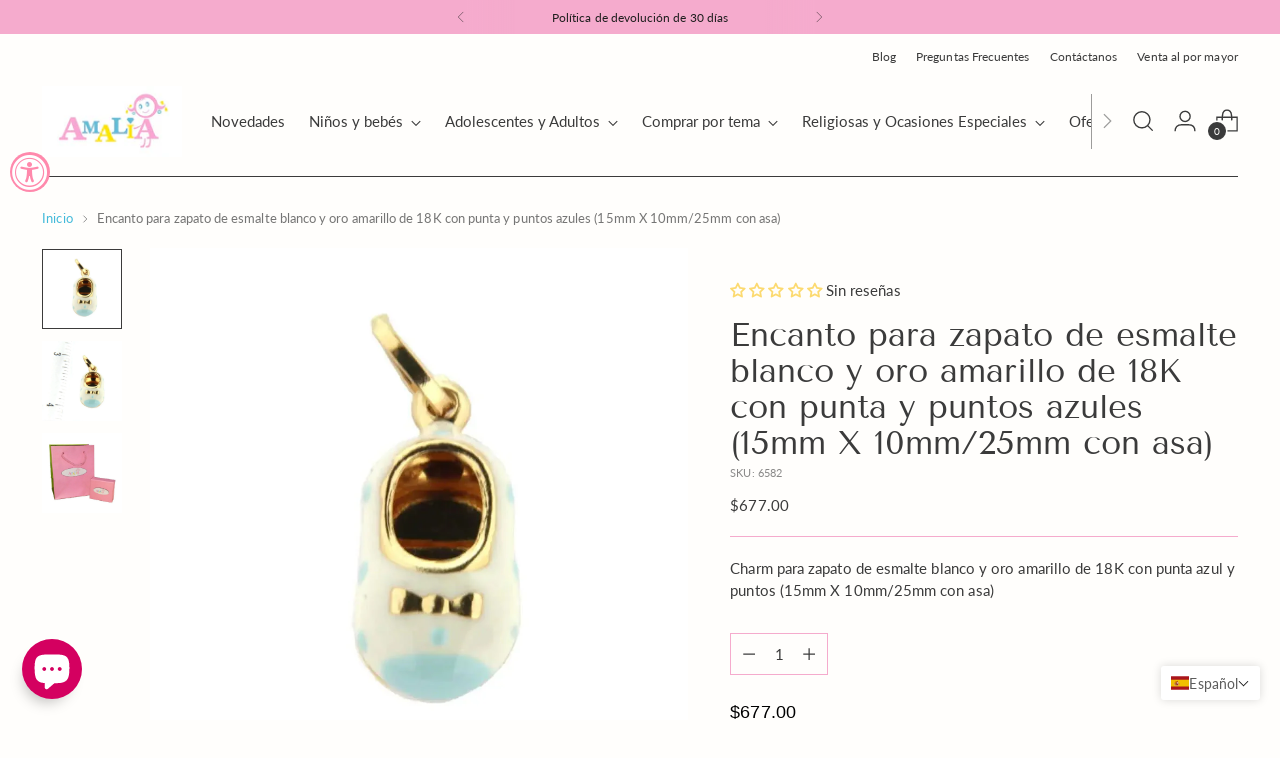

--- FILE ---
content_type: text/html; charset=utf-8
request_url: https://www.amaliajewelry.com/
body_size: 91148
content:
<!doctype html>

<!--
  ___                 ___           ___           ___
       /  /\                     /__/\         /  /\         /  /\
      /  /:/_                    \  \:\       /  /:/        /  /::\
     /  /:/ /\  ___     ___       \  \:\     /  /:/        /  /:/\:\
    /  /:/ /:/ /__/\   /  /\  ___  \  \:\   /  /:/  ___   /  /:/  \:\
   /__/:/ /:/  \  \:\ /  /:/ /__/\  \__\:\ /__/:/  /  /\ /__/:/ \__\:\
   \  \:\/:/    \  \:\  /:/  \  \:\ /  /:/ \  \:\ /  /:/ \  \:\ /  /:/
    \  \::/      \  \:\/:/    \  \:\  /:/   \  \:\  /:/   \  \:\  /:/
     \  \:\       \  \::/      \  \:\/:/     \  \:\/:/     \  \:\/:/
      \  \:\       \__\/        \  \::/       \  \::/       \  \::/
       \__\/                     \__\/         \__\/         \__\/

  --------------------------------------------------------------------
  #  Stiletto v5.2.0
  #  Documentation: https://help.fluorescent.co/v/stiletto
  #  Purchase: https://themes.shopify.com/themes/stiletto/
  #  A product by Fluorescent: https://fluorescent.co/
  --------------------------------------------------------------------
-->

<html class="no-js" lang="en" style="--announcement-height: 1px;">
  <head><!-- SEOAnt Speed Up Script --><script>
const AllowUrlArray_SEOAnt = ['cdn.nfcube.com', 'cdnv2.mycustomizer.com'];
const ForbidUrlArray_SEOAnt = [];
window.WhiteUrlArray_SEOAnt = AllowUrlArray_SEOAnt.map(src => new RegExp(src, 'i'));
window.BlackUrlArray_SEOAnt = ForbidUrlArray_SEOAnt.map(src => new RegExp(src, 'i'));
</script>
<script>
// Limit output
class AllowJsPlugin{constructor(e){const attrArr=["default","defer","async"];this.listener=this.handleListener.bind(this,e),this.jsArr=[],this.attribute=attrArr.reduce(((e,t)=>({...e,[t]:[]})),{});const t=this;e.forEach((e=>window.addEventListener(e,t.listener,{passive:!0})))}handleListener(e){const t=this;return e.forEach((e=>window.removeEventListener(e,t.listener))),"complete"===document.readyState?this.handleDOM():document.addEventListener("readystatechange",(e=>{if("complete"===e.target.readyState)return setTimeout(t.handleDOM.bind(t),1)}))}async handleDOM(){this.pauseEvent(),this.pauseJQuery(),this.getScripts(),this.beforeScripts();for(const e of Object.keys(this.attribute))await this.changeScripts(this.attribute[e]);for(const e of["DOMContentLoaded","readystatechange"])await this.requestRedraw(),document.dispatchEvent(new Event("allowJS-"+e));document.lightJSonreadystatechange&&document.lightJSonreadystatechange();for(const e of["DOMContentLoaded","load"])await this.requestRedraw(),window.dispatchEvent(new Event("allowJS-"+e));await this.requestRedraw(),window.lightJSonload&&window.lightJSonload(),await this.requestRedraw(),this.jsArr.forEach((e=>e(window).trigger("allowJS-jquery-load"))),window.dispatchEvent(new Event("allowJS-pageshow")),await this.requestRedraw(),window.lightJSonpageshow&&window.lightJSonpageshow()}async requestRedraw(){return new Promise((e=>requestAnimationFrame(e)))}getScripts(){document.querySelectorAll("script[type=AllowJs]").forEach((e=>{e.hasAttribute("src")?e.hasAttribute("async")&&e.async?this.attribute.async.push(e):e.hasAttribute("defer")&&e.defer?this.attribute.defer.push(e):this.attribute.default.push(e):this.attribute.default.push(e)}))}beforeScripts(){const e=this,t=Object.keys(this.attribute).reduce(((t,n)=>[...t,...e.attribute[n]]),[]),n=document.createDocumentFragment();t.forEach((e=>{const t=e.getAttribute("src");if(!t)return;const s=document.createElement("link");s.href=t,s.rel="preload",s.as="script",n.appendChild(s)})),document.head.appendChild(n)}async changeScripts(e){let t;for(;t=e.shift();)await this.requestRedraw(),new Promise((e=>{const n=document.createElement("script");[...t.attributes].forEach((e=>{"type"!==e.nodeName&&n.setAttribute(e.nodeName,e.nodeValue)})),t.hasAttribute("src")?(n.addEventListener("load",e),n.addEventListener("error",e)):(n.text=t.text,e()),t.parentNode.replaceChild(n,t)}))}pauseEvent(){const e={};[{obj:document,name:"DOMContentLoaded"},{obj:window,name:"DOMContentLoaded"},{obj:window,name:"load"},{obj:window,name:"pageshow"},{obj:document,name:"readystatechange"}].map((t=>function(t,n){function s(n){return e[t].list.indexOf(n)>=0?"allowJS-"+n:n}e[t]||(e[t]={list:[n],add:t.addEventListener,remove:t.removeEventListener},t.addEventListener=(...n)=>{n[0]=s(n[0]),e[t].add.apply(t,n)},t.removeEventListener=(...n)=>{n[0]=s(n[0]),e[t].remove.apply(t,n)})}(t.obj,t.name))),[{obj:document,name:"onreadystatechange"},{obj:window,name:"onpageshow"}].map((e=>function(e,t){let n=e[t];Object.defineProperty(e,t,{get:()=>n||function(){},set:s=>{e["allowJS"+t]=n=s}})}(e.obj,e.name)))}pauseJQuery(){const e=this;let t=window.jQuery;Object.defineProperty(window,"jQuery",{get:()=>t,set(n){if(!n||!n.fn||!e.jsArr.includes(n))return void(t=n);n.fn.ready=n.fn.init.prototype.ready=e=>{e.bind(document)(n)};const s=n.fn.on;n.fn.on=n.fn.init.prototype.on=function(...e){if(window!==this[0])return s.apply(this,e),this;const t=e=>e.split(" ").map((e=>"load"===e||0===e.indexOf("load.")?"allowJS-jquery-load":e)).join(" ");return"string"==typeof e[0]||e[0]instanceof String?(e[0]=t(e[0]),s.apply(this,e),this):("object"==typeof e[0]&&Object.keys(e[0]).forEach((n=>{delete Object.assign(e[0],{[t(n)]:e[0][n]})[n]})),s.apply(this,e),this)},e.jsArr.push(n),t=n}})}}new AllowJsPlugin(["keydown","wheel","mouseenter","mousemove","mouseleave","touchstart","touchmove","touchend"]);
</script>
<script>
"use strict";function SEOAnt_toConsumableArray(t){if(Array.isArray(t)){for(var e=0,r=Array(t.length);e<t.length;e++)r[e]=t[e];return r}return Array.from(t)}function _0x960a(t,e){var r=_0x3840();return(_0x960a=function(t,e){return t-=247,r[t]})(t,e)}function _0x3840(){var t=["defineProperties","application/javascript","preventDefault","4990555yeBSbh","addEventListener","set","setAttribute","bind","getAttribute","parentElement","WhiteUrlArray_SEOAnt","listener","toString","toLowerCase","every","touchend","SEOAnt scripts can't be lazy loaded","keydown","touchstart","removeChild","length","58IusxNw","BlackUrlArray_SEOAnt","observe","name","value","documentElement","wheel","warn","whitelist","map","tagName","402345HpbWDN","getOwnPropertyDescriptor","head","type","touchmove","removeEventListener","8160iwggKQ","call","beforescriptexecute","some","string","options","push","appendChild","blacklisted","querySelectorAll","5339295FeRgGa","4OtFDAr","filter","57211uwpiMx","nodeType","createElement","src","13296210cxmbJp",'script[type="',"1744290Faeint","test","forEach","script","blacklist","attributes","get","$&","744DdtCNR"];return(_0x3840=function(){return t})()}var _extends=Object.assign||function(t){for(var e=1;e<arguments.length;e++){var r=arguments[e];for(var n in r)Object.prototype.hasOwnProperty.call(r,n)&&(t[n]=r[n])}return t},_slicedToArray=function(){function t(t,e){var r=[],n=!0,o=!1,i=void 0;try{for(var a,c=t[Symbol.iterator]();!(n=(a=c.next()).done)&&(r.push(a.value),!e||r.length!==e);n=!0);}catch(t){o=!0,i=t}finally{try{!n&&c.return&&c.return()}finally{if(o)throw i}}return r}return function(e,r){if(Array.isArray(e))return e;if(Symbol.iterator in Object(e))return t(e,r);throw new TypeError("Invalid attempt to destructure non-iterable instance")}}(),_typeof="function"==typeof Symbol&&"symbol"==typeof Symbol.iterator?function(t){return typeof t}:function(t){return t&&"function"==typeof Symbol&&t.constructor===Symbol&&t!==Symbol.prototype?"symbol":typeof t};(function(t,e){for(var r=_0x960a,n=t();[];)try{if(531094===parseInt(r(306))/1+-parseInt(r(295))/2*(parseInt(r(312))/3)+-parseInt(r(257))/4*(parseInt(r(277))/5)+-parseInt(r(265))/6+-parseInt(r(259))/7*(-parseInt(r(273))/8)+-parseInt(r(256))/9+parseInt(r(263))/10)break;n.push(n.shift())}catch(t){n.push(n.shift())}})(_0x3840),function(){var t=_0x960a,e="javascript/blocked",r={blacklist:window[t(296)],whitelist:window[t(284)]},n={blacklisted:[]},o=function(n,o){return n&&(!o||o!==e)&&(!r.blacklist||r[t(269)][t(249)](function(e){return e[t(266)](n)}))&&(!r[t(303)]||r.whitelist[t(288)](function(e){return!e[t(266)](n)}))},i=function(e){var n=t,o=e[n(282)](n(262));return r[n(269)]&&r.blacklist[n(288)](function(t){return!t.test(o)})||r[n(303)]&&r.whitelist[n(249)](function(t){return t[n(266)](o)})},a=new MutationObserver(function(r){for(var i=t,a=0;a<r[i(294)];a++)for(var c=r[a].addedNodes,u=0;u<c.length;u++)!function(t){var r=c[t];if(1===r[i(260)]&&"SCRIPT"===r[i(305)]){var a=r[i(262)],u=r[i(309)];if(o(a,u)){n.blacklisted[i(252)]([r,r.type]),r[i(309)]=e;var s=function t(n){var o=i;r[o(282)](o(309))===e&&n[o(276)](),r[o(311)](o(248),t)};r[i(278)](i(248),s),r[i(283)]&&r[i(283)][i(293)](r)}}}(u)});a[t(297)](document[t(300)],{childList:!![],subtree:!![]});var c=/[|\{}()\[\]^$+*?.]/g,u=function(){for(var o=arguments.length,u=Array(o),s=0;s<o;s++)u[s]=arguments[s];var l=t;u[l(294)]<1?(r[l(269)]=[],r[l(303)]=[]):(r.blacklist&&(r[l(269)]=r.blacklist[l(258)](function(t){return u[l(288)](function(e){var r=l;return(void 0===e?"undefined":_typeof(e))===r(250)?!t.test(e):e instanceof RegExp?t.toString()!==e.toString():void 0})})),r[l(303)]&&(r[l(303)]=[].concat(SEOAnt_toConsumableArray(r[l(303)]),SEOAnt_toConsumableArray(u.map(function(t){var e=l;if("string"==typeof t){var n=t.replace(c,e(272)),o=".*"+n+".*";if(r[e(303)][e(288)](function(t){return t[e(286)]()!==o[e(286)]()}))return new RegExp(o)}else if(t instanceof RegExp&&r[e(303)][e(288)](function(r){return r[e(286)]()!==t.toString()}))return t;return null})[l(258)](Boolean)))));for(var f=document[l(255)](l(264)+e+'"]'),p=0;p<f[l(294)];p++){var y=f[p];i(y)&&(n[l(254)][l(252)]([y,l(275)]),y[l(283)][l(293)](y))}var v=0;[].concat(SEOAnt_toConsumableArray(n[l(254)]))[l(267)](function(t,e){var r=_slicedToArray(t,2),o=r[0],a=r[1],c=l;if(i(o)){for(var u=document.createElement("script"),s=0;s<o.attributes.length;s++){var f=o[c(270)][s];f[c(298)]!==c(262)&&f.name!==c(309)&&u.setAttribute(f.name,o.attributes[s][c(299)])}u[c(280)](c(262),o[c(262)]),u.setAttribute("type",a||c(275)),document[c(308)][c(253)](u),n[c(254)].splice(e-v,1),v++}}),r[l(269)]&&r.blacklist.length<1&&a.disconnect()},s=document.createElement,l={src:Object[t(307)](HTMLScriptElement.prototype,t(262)),type:Object[t(307)](HTMLScriptElement.prototype,t(309))};document[t(261)]=function(){for(var r=t,n=arguments.length,i=Array(n),a=0;a<n;a++)i[a]=arguments[a];if(i[0][r(287)]()!==r(268))return s[r(281)](document).apply(void 0,i);var c=s.bind(document).apply(void 0,i);try{Object[r(274)](c,{src:_extends({},l[r(262)],{set:function(t){var n=r;o(t,c[n(309)])&&l.type[n(279)][n(247)](this,e),l[n(262)][n(279)].call(this,t)}}),type:_extends({},l[r(309)],{get:function(){var t=r,n=l[t(309)][t(271)][t(247)](this);return n===e||o(this[t(262)],n)?null:n},set:function(t){var n=r,i=o(c[n(262)],c[n(309)])?e:t;l.type[n(279)][n(247)](this,i)}})}),c.setAttribute=function(t,e){var n=r;t===n(309)||t===n(262)?c[t]=e:HTMLScriptElement.prototype[n(280)][n(247)](c,t,e)}}catch(t){console[r(302)](r(290),t)}return c},[t(291),"mousemove",t(289),t(310),t(292),t(301)][t(304)](function(t){return{type:t,listener:function(){return u()},options:{passive:!![]}}}).forEach(function(e){var r=t;document[r(278)](e[r(309)],e[r(285)],e[r(251)])})}();
</script>
<!-- /SEOAnt Speed Up Script -->


    <meta charset="UTF-8">
    <meta http-equiv="X-UA-Compatible" content="IE=edge,chrome=1">
    <meta name="viewport" content="width=device-width,initial-scale=1">
    




  <meta name="description" content="Shop 18K solid gold earrings, bracelets, necklaces, and unique children&#39;s and religious jewelry at Amalia Fine Jewelry. Free U.S. shipping on all orders!">



    <link rel="canonical" href="
   https://www.amaliajewelry.com/
">
    <link rel="preconnect" href="https://cdn.shopify.com" crossorigin><link rel="shortcut icon" href="//www.amaliajewelry.com/cdn/shop/files/favicon_96x96_a587f266-78c5-4f53-9b96-6648ea4e190e.png?crop=center&height=32&v=1682106146&width=32" type="image/png"><title>18K Solid Gold Jewelry for All Ages
&ndash; Amalia J &amp; Boutique</title>


    
     <script data-cfasync="false" src="https://rapidlercdn.com/resources/preload" ></script>
    

    








<meta property="og:url" content="https://www.amaliajewelry.com/">
<meta property="og:site_name" content="Amalia J &amp; Boutique">
<meta property="og:type" content="website">
<meta property="og:title" content="18K Solid Gold Jewelry for All Ages">
<meta property="og:description" content="Shop 18K solid gold earrings, bracelets, necklaces, and unique children&amp;#39;s and religious jewelry at Amalia Fine Jewelry. Free U.S. shipping on all orders!">
<meta property="og:image" content="http://www.amaliajewelry.com/cdn/shop/files/image_02a608d5-679b-422d-89e7-96318c2f3e1b_4461x4000.webp?v=1715488663">
<meta property="og:image:secure_url" content="https://www.amaliajewelry.com/cdn/shop/files/image_02a608d5-679b-422d-89e7-96318c2f3e1b_4461x4000.webp?v=1715488663">



<meta name="twitter:title" content="18K Solid Gold Jewelry for All Ages">
<meta name="twitter:description" content="Shop 18K solid gold earrings, bracelets, necklaces, and unique children&amp;#39;s and religious jewelry at Amalia Fine Jewelry. Free U.S. shipping on all orders!">
<meta name="twitter:card" content="summary_large_image">
<meta name="twitter:image" content="https://www.amaliajewelry.com/cdn/shop/files/image_02a608d5-679b-422d-89e7-96318c2f3e1b_4461x4000.webp?v=1715488663">
<meta name="twitter:image:width" content="480">
<meta name="twitter:image:height" content="480">


    
     <script data-cfasync="false" src="https://rapidlercdn.com/resources/lazyload" ></script>
    

    <script>
  console.log('Stiletto v5.2.0 by Fluorescent');

  document.documentElement.className = document.documentElement.className.replace('no-js', '');
  if (window.matchMedia(`(prefers-reduced-motion: reduce)`) === true || window.matchMedia(`(prefers-reduced-motion: reduce)`).matches === true) {
    document.documentElement.classList.add('prefers-reduced-motion');
  } else {
    document.documentElement.classList.add('do-anim');
  }

  window.theme = {
    version: 'v5.2.0',
    themeName: 'Stiletto',
    moneyFormat: "${{amount}}",
    strings: {
      name: "Amalia J \u0026amp; Boutique",
      accessibility: {
        play_video: "Play",
        pause_video: "Pause",
        range_lower: "Lower",
        range_upper: "Upper"
      },
      product: {
        no_shipping_rates: "Shipping rate unavailable",
        country_placeholder: "Country\/Region",
        review: "Write a review"
      },
      products: {
        product: {
          unavailable: "Unavailable",
          unitPrice: "Unit price",
          unitPriceSeparator: "per",
          sku: "SKU"
        }
      },
      cart: {
        editCartNote: "Edit order notes",
        addCartNote: "Add order notes",
        quantityError: "You have the maximum number of this product in your cart"
      },
      pagination: {
        viewing: "You’re viewing {{ of }} of {{ total }}",
        products: "products",
        results: "results"
      }
    },
    routes: {
      root: "/",
      cart: {
        base: "/cart",
        add: "/cart/add",
        change: "/cart/change",
        update: "/cart/update",
        clear: "/cart/clear",
        // Manual routes until Shopify adds support
        shipping: "/cart/shipping_rates",
      },
      // Manual routes until Shopify adds support
      products: "/products",
      productRecommendations: "/recommendations/products",
      predictive_search_url: '/search/suggest',
    },
    icons: {
      chevron: "\u003cspan class=\"icon icon-new icon-chevron \"\u003e\n  \u003csvg viewBox=\"0 0 24 24\" fill=\"none\" xmlns=\"http:\/\/www.w3.org\/2000\/svg\"\u003e\u003cpath d=\"M1.875 7.438 12 17.563 22.125 7.438\" stroke=\"currentColor\" stroke-width=\"2\"\/\u003e\u003c\/svg\u003e\n\u003c\/span\u003e\n",
      close: "\u003cspan class=\"icon icon-new icon-close \"\u003e\n  \u003csvg viewBox=\"0 0 24 24\" fill=\"none\" xmlns=\"http:\/\/www.w3.org\/2000\/svg\"\u003e\u003cpath d=\"M2.66 1.34 2 .68.68 2l.66.66 1.32-1.32zm18.68 21.32.66.66L23.32 22l-.66-.66-1.32 1.32zm1.32-20 .66-.66L22 .68l-.66.66 1.32 1.32zM1.34 21.34.68 22 2 23.32l.66-.66-1.32-1.32zm0-18.68 10 10 1.32-1.32-10-10-1.32 1.32zm11.32 10 10-10-1.32-1.32-10 10 1.32 1.32zm-1.32-1.32-10 10 1.32 1.32 10-10-1.32-1.32zm0 1.32 10 10 1.32-1.32-10-10-1.32 1.32z\" fill=\"currentColor\"\/\u003e\u003c\/svg\u003e\n\u003c\/span\u003e\n",
      zoom: "\u003cspan class=\"icon icon-new icon-zoom \"\u003e\n  \u003csvg viewBox=\"0 0 24 24\" fill=\"none\" xmlns=\"http:\/\/www.w3.org\/2000\/svg\"\u003e\u003cpath d=\"M10.3,19.71c5.21,0,9.44-4.23,9.44-9.44S15.51,.83,10.3,.83,.86,5.05,.86,10.27s4.23,9.44,9.44,9.44Z\" fill=\"none\" stroke=\"currentColor\" stroke-linecap=\"round\" stroke-miterlimit=\"10\" stroke-width=\"1.63\"\/\u003e\n        \u003cpath d=\"M5.05,10.27H15.54\" fill=\"none\" stroke=\"currentColor\" stroke-miterlimit=\"10\" stroke-width=\"1.63\"\/\u003e\n        \u003cpath class=\"cross-up\" d=\"M10.3,5.02V15.51\" fill=\"none\" stroke=\"currentColor\" stroke-miterlimit=\"10\" stroke-width=\"1.63\"\/\u003e\n        \u003cpath d=\"M16.92,16.9l6.49,6.49\" fill=\"none\" stroke=\"currentColor\" stroke-miterlimit=\"10\" stroke-width=\"1.63\"\/\u003e\u003c\/svg\u003e\n\u003c\/span\u003e\n"
    },
    coreData: {
      n: "Stiletto",
      v: "v5.2.0",
    }
  }

  window.theme.searchableFields = "product_type,title,variants.title,vendor";

  
</script>

    <style>
  @font-face {
  font-family: "Tenor Sans";
  font-weight: 400;
  font-style: normal;
  font-display: swap;
  src: url("//www.amaliajewelry.com/cdn/fonts/tenor_sans/tenorsans_n4.966071a72c28462a9256039d3e3dc5b0cf314f65.woff2") format("woff2"),
       url("//www.amaliajewelry.com/cdn/fonts/tenor_sans/tenorsans_n4.2282841d948f9649ba5c3cad6ea46df268141820.woff") format("woff");
}

  @font-face {
  font-family: "Tenor Sans";
  font-weight: 400;
  font-style: normal;
  font-display: swap;
  src: url("//www.amaliajewelry.com/cdn/fonts/tenor_sans/tenorsans_n4.966071a72c28462a9256039d3e3dc5b0cf314f65.woff2") format("woff2"),
       url("//www.amaliajewelry.com/cdn/fonts/tenor_sans/tenorsans_n4.2282841d948f9649ba5c3cad6ea46df268141820.woff") format("woff");
}

  
  @font-face {
  font-family: Lato;
  font-weight: 400;
  font-style: normal;
  font-display: swap;
  src: url("//www.amaliajewelry.com/cdn/fonts/lato/lato_n4.c3b93d431f0091c8be23185e15c9d1fee1e971c5.woff2") format("woff2"),
       url("//www.amaliajewelry.com/cdn/fonts/lato/lato_n4.d5c00c781efb195594fd2fd4ad04f7882949e327.woff") format("woff");
}

  @font-face {
  font-family: Lato;
  font-weight: 700;
  font-style: normal;
  font-display: swap;
  src: url("//www.amaliajewelry.com/cdn/fonts/lato/lato_n7.900f219bc7337bc57a7a2151983f0a4a4d9d5dcf.woff2") format("woff2"),
       url("//www.amaliajewelry.com/cdn/fonts/lato/lato_n7.a55c60751adcc35be7c4f8a0313f9698598612ee.woff") format("woff");
}

  @font-face {
  font-family: Lato;
  font-weight: 400;
  font-style: italic;
  font-display: swap;
  src: url("//www.amaliajewelry.com/cdn/fonts/lato/lato_i4.09c847adc47c2fefc3368f2e241a3712168bc4b6.woff2") format("woff2"),
       url("//www.amaliajewelry.com/cdn/fonts/lato/lato_i4.3c7d9eb6c1b0a2bf62d892c3ee4582b016d0f30c.woff") format("woff");
}

  @font-face {
  font-family: Lato;
  font-weight: 700;
  font-style: italic;
  font-display: swap;
  src: url("//www.amaliajewelry.com/cdn/fonts/lato/lato_i7.16ba75868b37083a879b8dd9f2be44e067dfbf92.woff2") format("woff2"),
       url("//www.amaliajewelry.com/cdn/fonts/lato/lato_i7.4c07c2b3b7e64ab516aa2f2081d2bb0366b9dce8.woff") format("woff");
}


  :root {
    --color-text: #3b3b3b;
    --color-text-8-percent: rgba(59, 59, 59, 0.08);  
    --color-text-alpha: rgba(59, 59, 59, 0.35);
    --color-text-meta: rgba(59, 59, 59, 0.6);
    --color-text-link: #43bada;
    --color-text-error: #D02F2E;
    --color-text-success: #478947;

    --color-background: #fffefc;
    --color-background-semi-transparent-80: rgba(255, 254, 252, 0.8);
    --color-background-semi-transparent-90: rgba(255, 254, 252, 0.9);

    --color-background-transparent: rgba(255, 254, 252, 0);
    --color-border: #f5abcd;
    --color-border-meta: rgba(245, 171, 205, 0.6);
    --color-overlay: rgba(0, 0, 0, 0.7);

    --color-background-meta: #fff7e8;
    --color-background-meta-alpha: rgba(255, 247, 232, 0.6);
    --color-background-darker-meta: #ffeece;
    --color-background-darker-meta-alpha: rgba(255, 238, 206, 0.6);
    --color-background-placeholder: #ffeece;
    --color-background-placeholder-lighter: #fff3de;
    --color-foreground-placeholder: rgba(59, 59, 59, 0.4);

    --color-border-input: #f5abcd;
    --color-border-input-alpha: rgba(245, 171, 205, 0.25);
    --color-text-input: #3b3b3b;
    --color-text-input-alpha: rgba(59, 59, 59, 0.04);

    --color-text-button: #ffffff;

    --color-background-button: #e60073;
    --color-background-button-alpha: rgba(230, 0, 115, 0.6);
    --color-background-outline-button-alpha: rgba(230, 0, 115, 0.1);
    --color-background-button-hover: #800040;

    --color-icon: rgba(59, 59, 59, 0.4);
    --color-icon-darker: rgba(59, 59, 59, 0.6);

    --color-text-sale-badge: #42b412;
    --color-background-sold-badge: #414141;
    --color-text-sold-badge: #ffffff;

    --color-text-header: #3b3b3b;
    --color-text-header-half-transparent: rgba(59, 59, 59, 0.5);

    --color-background-header: #fffefc;
    --color-background-header-transparent: rgba(255, 254, 252, 0);
    --color-icon-header: #3b3b3b;
    --color-shadow-header: rgba(0, 0, 0, 0.15);

    --color-background-footer: #fae4ee;
    --color-text-footer: #201f1f;
    --color-text-footer-subdued: rgba(32, 31, 31, 0.7);

    --color-products-sale-price: #ff7070;
    --color-products-rating-star: #ffcf54;

    --color-products-stock-good: #67bfd7;
    --color-products-stock-medium: #ff9670;
    --color-products-stock-bad: #8f8f8f;
    --color-products-stock-bad: #8f8f8f;

    --font-logo: "Tenor Sans", sans-serif;
    --font-logo-weight: 400;
    --font-logo-style: normal;
    --logo-text-transform: none;
    --logo-letter-spacing: 0.005em;

    --font-heading: "Tenor Sans", sans-serif;
    --font-heading-weight: 400;
    --font-heading-style: normal;
    --font-heading-text-transform: none;
    --font-heading-base-letter-spacing: 0.0em;
    --font-heading-base-size: 44px;

    --font-body: Lato, sans-serif;
    --font-body-weight: 400;
    --font-body-style: normal;
    --font-body-italic: italic;
    --font-body-bold-weight: 700;
    --font-body-base-letter-spacing: 0.005em;
    --font-body-base-size: 15px;

    /* Typography */
    --line-height-heading: 1.1;
    --line-height-subheading: 1.33;
    --line-height-body: 1.5;

    --logo-font-size: 
clamp(1.4875rem, 1.223342541436464rem + 1.12707182320442vw, 2.125rem)
;

    --font-size-navigation-base: 15px;
    --font-navigation-base-letter-spacing: 0.0em;
    --font-navigation-base-text-transform: none;

    --font-size-heading-display-1: 
clamp(3.3rem, 2.958149171270718rem + 1.4585635359116023vw, 4.125rem)
;
    --font-size-heading-display-2: 
clamp(2.9326rem, 2.6288085635359115rem + 1.2961767955801107vw, 3.66575rem)
;
    --font-size-heading-display-3: 
clamp(2.56652rem, 2.300651215469613rem + 1.1343734806629835vw, 3.20815rem)
;
    --font-size-heading-1-base: 
clamp(2.2rem, 1.972099447513812rem + 0.9723756906077349vw, 2.75rem)
;
    --font-size-heading-2-base: 
clamp(1.925rem, 1.7255870165745857rem + 0.850828729281768vw, 2.40625rem)
;
    --font-size-heading-3-base: 
clamp(1.65rem, 1.479074585635359rem + 0.7292817679558011vw, 2.0625rem)
;
    --font-size-heading-4-base: 
clamp(1.2826rem, 1.1497339779005524rem + 0.5668950276243094vw, 1.60325rem)
;
    --font-size-heading-5-base: 
clamp(1.1rem, 0.986049723756906rem + 0.4861878453038674vw, 1.375rem)
;
    --font-size-heading-6-base: 
clamp(0.9152rem, 0.8203933701657459rem + 0.4045082872928177vw, 1.144rem)
;
    --font-size-body-400: 
clamp(1.561875rem, 1.561875rem + 0.0vw, 1.561875rem)
;
    --font-size-body-350: 
clamp(1.4578125rem, 1.4578125rem + 0.0vw, 1.4578125rem)
;
    --font-size-body-300: 
clamp(1.35375rem, 1.35375rem + 0.0vw, 1.35375rem)
;
    --font-size-body-250: 
clamp(1.2496875rem, 1.2496875rem + 0.0vw, 1.2496875rem)
;
    --font-size-body-200: 
clamp(1.145625rem, 1.145625rem + 0.0vw, 1.145625rem)
;
    --font-size-body-150: 
clamp(1.0415625rem, 1.0415625rem + 0.0vw, 1.0415625rem)
;
    --font-size-body-100: 
clamp(0.9375rem, 0.9375rem + 0.0vw, 0.9375rem)
;
    --font-size-body-75: 
clamp(0.8325rem, 0.8325rem + 0.0vw, 0.8325rem)
;
    --font-size-body-60: 
clamp(0.7708125rem, 0.7708125rem + 0.0vw, 0.7708125rem)
;
    --font-size-body-50: 
clamp(0.7284375rem, 0.7284375rem + 0.0vw, 0.7284375rem)
;
    --font-size-body-25: 
clamp(0.676875rem, 0.676875rem + 0.0vw, 0.676875rem)
;
    --font-size-body-20: 
clamp(0.624375rem, 0.624375rem + 0.0vw, 0.624375rem)
;

    /* Buttons */
    
      --button-padding-multiplier: 1;
      --font-size-button: var(--font-size-body-50);
      --font-size-button-x-small: var(--font-size-body-25);
    

    --font-button-text-transform: uppercase;
    --button-letter-spacing: 0.05em;
    --line-height-button: 1.45;

    /* Product badges */
    
      --font-size-product-badge: var(--font-size-body-20);
    

    --font-product-badge-text-transform: uppercase;

    /* Product listing titles */
    
      --font-size-listing-title: var(--font-size-body-60);
    

    --font-product-listing-title-text-transform: uppercase;
    --font-product-listing-title-base-letter-spacing: 0.01em;

    /* Shopify pay specific */
    --payment-terms-background-color: #fff7e8;
  }

  @supports not (font-size: clamp(10px, 3.3vw, 20px)) {
    :root {
      --logo-font-size: 
1.80625rem
;
      --font-size-heading-display-1: 
3.7125rem
;
      --font-size-heading-display-2: 
3.299175rem
;
      --font-size-heading-display-3: 
2.887335rem
;
      --font-size-heading-1-base: 
2.475rem
;
      --font-size-heading-2-base: 
2.165625rem
;
      --font-size-heading-3-base: 
1.85625rem
;
      --font-size-heading-4-base: 
1.442925rem
;
      --font-size-heading-5-base: 
1.2375rem
;
      --font-size-heading-6-base: 
1.0296rem
;
      --font-size-body-400: 
1.561875rem
;
      --font-size-body-350: 
1.4578125rem
;
      --font-size-body-300: 
1.35375rem
;
      --font-size-body-250: 
1.2496875rem
;
      --font-size-body-200: 
1.145625rem
;
      --font-size-body-150: 
1.0415625rem
;
      --font-size-body-100: 
0.9375rem
;
      --font-size-body-75: 
0.8325rem
;
      --font-size-body-60: 
0.7708125rem
;
      --font-size-body-50: 
0.7284375rem
;
      --font-size-body-25: 
0.676875rem
;
      --font-size-body-20: 
0.624375rem
;
    }
  }.product-badge[data-handle="responsible"]{
        color: #12b497;
      }
    
.product-badge[data-handle="best-seller"]{
        color: #d71c81;
      }
    
.product-badge[data-handle="new"]{
        color: #a1316e;
      }
    

</style>

<script>
  flu = window.flu || {};
  flu.chunks = {
    photoswipe: "//www.amaliajewelry.com/cdn/shop/t/84/assets/photoswipe-chunk.js?v=18659099751219271031763531613",
    swiper: "//www.amaliajewelry.com/cdn/shop/t/84/assets/swiper-chunk.js?v=73725226959832986321763531614",
    nouislider: "//www.amaliajewelry.com/cdn/shop/t/84/assets/nouislider-chunk.js?v=131351027671466727271763531611",
    polyfillInert: "//www.amaliajewelry.com/cdn/shop/t/84/assets/polyfill-inert-chunk.js?v=9775187524458939151763531613",
    polyfillResizeObserver: "//www.amaliajewelry.com/cdn/shop/t/84/assets/polyfill-resize-observer-chunk.js?v=35940",
  };
</script>





  <script type="module" src="//www.amaliajewelry.com/cdn/shop/t/84/assets/theme.min.js?v=4692648678862798591763534428"></script>










<script defer>
  var defineVH = function () {
    document.documentElement.style.setProperty('--vh', window.innerHeight * 0.01 + 'px');
  };
  window.addEventListener('resize', defineVH);
  window.addEventListener('orientationchange', defineVH);
  defineVH();
</script>

<link href="//www.amaliajewelry.com/cdn/shop/t/84/assets/theme.css?v=121237803845034057291763531617" rel="stylesheet" type="text/css" media="all" />


<script>window.performance && window.performance.mark && window.performance.mark('shopify.content_for_header.start');</script><meta id="shopify-digital-wallet" name="shopify-digital-wallet" content="/9049866304/digital_wallets/dialog">
<meta name="shopify-checkout-api-token" content="f398ba8a378737715b6f38df75f622ff">
<meta id="in-context-paypal-metadata" data-shop-id="9049866304" data-venmo-supported="false" data-environment="production" data-locale="en_US" data-paypal-v4="true" data-currency="USD">
<link rel="alternate" hreflang="x-default" href="https://www.amaliajewelry.com/">
<link rel="alternate" hreflang="en" href="https://www.amaliajewelry.com/">
<link rel="alternate" hreflang="ar" href="https://www.amaliajewelry.com/ar">
<link rel="alternate" hreflang="es" href="https://www.amaliajewelry.com/es">
<link rel="alternate" hreflang="fr" href="https://www.amaliajewelry.com/fr">
<link rel="alternate" hreflang="pt" href="https://www.amaliajewelry.com/pt">
<link rel="alternate" hreflang="de" href="https://www.amaliajewelry.com/de">
<link rel="alternate" hreflang="he" href="https://www.amaliajewelry.com/he">
<link rel="alternate" hreflang="hi" href="https://www.amaliajewelry.com/hi">
<link rel="alternate" hreflang="ja" href="https://www.amaliajewelry.com/ja">
<script async="async" src="/checkouts/internal/preloads.js?locale=en-US"></script>
<link rel="preconnect" href="https://shop.app" crossorigin="anonymous">
<script async="async" src="https://shop.app/checkouts/internal/preloads.js?locale=en-US&shop_id=9049866304" crossorigin="anonymous"></script>
<script id="apple-pay-shop-capabilities" type="application/json">{"shopId":9049866304,"countryCode":"US","currencyCode":"USD","merchantCapabilities":["supports3DS"],"merchantId":"gid:\/\/shopify\/Shop\/9049866304","merchantName":"Amalia J \u0026 Boutique","requiredBillingContactFields":["postalAddress","email","phone"],"requiredShippingContactFields":["postalAddress","email","phone"],"shippingType":"shipping","supportedNetworks":["visa","masterCard","amex","discover","elo","jcb"],"total":{"type":"pending","label":"Amalia J \u0026 Boutique","amount":"1.00"},"shopifyPaymentsEnabled":true,"supportsSubscriptions":true}</script>
<script id="shopify-features" type="application/json">{"accessToken":"f398ba8a378737715b6f38df75f622ff","betas":["rich-media-storefront-analytics"],"domain":"www.amaliajewelry.com","predictiveSearch":true,"shopId":9049866304,"locale":"en"}</script>
<script>var Shopify = Shopify || {};
Shopify.shop = "amalia-jewelry-boutique.myshopify.com";
Shopify.locale = "en";
Shopify.currency = {"active":"USD","rate":"1.0"};
Shopify.country = "US";
Shopify.theme = {"name":"UpdatedCopyOfStileto5.2.0 este es el nuevo-WPD_BDR","id":139210555459,"schema_name":"Stiletto","schema_version":"5.2.0","theme_store_id":1621,"role":"main"};
Shopify.theme.handle = "null";
Shopify.theme.style = {"id":null,"handle":null};
Shopify.cdnHost = "www.amaliajewelry.com/cdn";
Shopify.routes = Shopify.routes || {};
Shopify.routes.root = "/";</script>
<script type="module">!function(o){(o.Shopify=o.Shopify||{}).modules=!0}(window);</script>
<script>!function(o){function n(){var o=[];function n(){o.push(Array.prototype.slice.apply(arguments))}return n.q=o,n}var t=o.Shopify=o.Shopify||{};t.loadFeatures=n(),t.autoloadFeatures=n()}(window);</script>
<script>
  window.ShopifyPay = window.ShopifyPay || {};
  window.ShopifyPay.apiHost = "shop.app\/pay";
  window.ShopifyPay.redirectState = null;
</script>
<script id="shop-js-analytics" type="application/json">{"pageType":"index"}</script>
<script defer="defer" async type="module" src="//www.amaliajewelry.com/cdn/shopifycloud/shop-js/modules/v2/client.init-shop-cart-sync_BdyHc3Nr.en.esm.js"></script>
<script defer="defer" async type="module" src="//www.amaliajewelry.com/cdn/shopifycloud/shop-js/modules/v2/chunk.common_Daul8nwZ.esm.js"></script>
<script type="module">
  await import("//www.amaliajewelry.com/cdn/shopifycloud/shop-js/modules/v2/client.init-shop-cart-sync_BdyHc3Nr.en.esm.js");
await import("//www.amaliajewelry.com/cdn/shopifycloud/shop-js/modules/v2/chunk.common_Daul8nwZ.esm.js");

  window.Shopify.SignInWithShop?.initShopCartSync?.({"fedCMEnabled":true,"windoidEnabled":true});

</script>
<script>
  window.Shopify = window.Shopify || {};
  if (!window.Shopify.featureAssets) window.Shopify.featureAssets = {};
  window.Shopify.featureAssets['shop-js'] = {"shop-cart-sync":["modules/v2/client.shop-cart-sync_QYOiDySF.en.esm.js","modules/v2/chunk.common_Daul8nwZ.esm.js"],"init-fed-cm":["modules/v2/client.init-fed-cm_DchLp9rc.en.esm.js","modules/v2/chunk.common_Daul8nwZ.esm.js"],"shop-button":["modules/v2/client.shop-button_OV7bAJc5.en.esm.js","modules/v2/chunk.common_Daul8nwZ.esm.js"],"init-windoid":["modules/v2/client.init-windoid_DwxFKQ8e.en.esm.js","modules/v2/chunk.common_Daul8nwZ.esm.js"],"shop-cash-offers":["modules/v2/client.shop-cash-offers_DWtL6Bq3.en.esm.js","modules/v2/chunk.common_Daul8nwZ.esm.js","modules/v2/chunk.modal_CQq8HTM6.esm.js"],"shop-toast-manager":["modules/v2/client.shop-toast-manager_CX9r1SjA.en.esm.js","modules/v2/chunk.common_Daul8nwZ.esm.js"],"init-shop-email-lookup-coordinator":["modules/v2/client.init-shop-email-lookup-coordinator_UhKnw74l.en.esm.js","modules/v2/chunk.common_Daul8nwZ.esm.js"],"pay-button":["modules/v2/client.pay-button_DzxNnLDY.en.esm.js","modules/v2/chunk.common_Daul8nwZ.esm.js"],"avatar":["modules/v2/client.avatar_BTnouDA3.en.esm.js"],"init-shop-cart-sync":["modules/v2/client.init-shop-cart-sync_BdyHc3Nr.en.esm.js","modules/v2/chunk.common_Daul8nwZ.esm.js"],"shop-login-button":["modules/v2/client.shop-login-button_D8B466_1.en.esm.js","modules/v2/chunk.common_Daul8nwZ.esm.js","modules/v2/chunk.modal_CQq8HTM6.esm.js"],"init-customer-accounts-sign-up":["modules/v2/client.init-customer-accounts-sign-up_C8fpPm4i.en.esm.js","modules/v2/client.shop-login-button_D8B466_1.en.esm.js","modules/v2/chunk.common_Daul8nwZ.esm.js","modules/v2/chunk.modal_CQq8HTM6.esm.js"],"init-shop-for-new-customer-accounts":["modules/v2/client.init-shop-for-new-customer-accounts_CVTO0Ztu.en.esm.js","modules/v2/client.shop-login-button_D8B466_1.en.esm.js","modules/v2/chunk.common_Daul8nwZ.esm.js","modules/v2/chunk.modal_CQq8HTM6.esm.js"],"init-customer-accounts":["modules/v2/client.init-customer-accounts_dRgKMfrE.en.esm.js","modules/v2/client.shop-login-button_D8B466_1.en.esm.js","modules/v2/chunk.common_Daul8nwZ.esm.js","modules/v2/chunk.modal_CQq8HTM6.esm.js"],"shop-follow-button":["modules/v2/client.shop-follow-button_CkZpjEct.en.esm.js","modules/v2/chunk.common_Daul8nwZ.esm.js","modules/v2/chunk.modal_CQq8HTM6.esm.js"],"lead-capture":["modules/v2/client.lead-capture_BntHBhfp.en.esm.js","modules/v2/chunk.common_Daul8nwZ.esm.js","modules/v2/chunk.modal_CQq8HTM6.esm.js"],"checkout-modal":["modules/v2/client.checkout-modal_CfxcYbTm.en.esm.js","modules/v2/chunk.common_Daul8nwZ.esm.js","modules/v2/chunk.modal_CQq8HTM6.esm.js"],"shop-login":["modules/v2/client.shop-login_Da4GZ2H6.en.esm.js","modules/v2/chunk.common_Daul8nwZ.esm.js","modules/v2/chunk.modal_CQq8HTM6.esm.js"],"payment-terms":["modules/v2/client.payment-terms_MV4M3zvL.en.esm.js","modules/v2/chunk.common_Daul8nwZ.esm.js","modules/v2/chunk.modal_CQq8HTM6.esm.js"]};
</script>
<script>(function() {
  var isLoaded = false;
  function asyncLoad() {
    if (isLoaded) return;
    isLoaded = true;
    var urls = ["\/\/d1liekpayvooaz.cloudfront.net\/apps\/customizery\/customizery.js?shop=amalia-jewelry-boutique.myshopify.com","https:\/\/storage.nfcube.com\/instafeed-1ca36a238c4f92e264055d6d0c5a118e.js?shop=amalia-jewelry-boutique.myshopify.com","https:\/\/size-guides.esc-apps-cdn.com\/1739269933-app.amalia-jewelry-boutique.myshopify.com.js?shop=amalia-jewelry-boutique.myshopify.com"];
    for (var i = 0; i < urls.length; i++) {
      var s = document.createElement('script');
      s.type = 'text/javascript';
      if (AllowUrlArray_SEOAnt.filter(u => urls[i].indexOf(u) > -1).length === 0) s.type = 'AllowJs'; s.async = true;
      s.src = urls[i];
      var x = document.getElementsByTagName('script')[0];
      x.parentNode.insertBefore(s, x);
    }
  };
  if(window.attachEvent) {
    window.attachEvent('onload', asyncLoad);
  } else {
    window.addEventListener('load', asyncLoad, false);
  }
})();</script>
<script id="__st">var __st={"a":9049866304,"offset":-18000,"reqid":"f188be8a-5c5f-4fcd-8186-8e3fc90c4212-1768944470","pageurl":"www.amaliajewelry.com\/","u":"6dc1ad99a52a","p":"home"};</script>
<script>window.ShopifyPaypalV4VisibilityTracking = true;</script>
<script id="captcha-bootstrap">!function(){'use strict';const t='contact',e='account',n='new_comment',o=[[t,t],['blogs',n],['comments',n],[t,'customer']],c=[[e,'customer_login'],[e,'guest_login'],[e,'recover_customer_password'],[e,'create_customer']],r=t=>t.map((([t,e])=>`form[action*='/${t}']:not([data-nocaptcha='true']) input[name='form_type'][value='${e}']`)).join(','),a=t=>()=>t?[...document.querySelectorAll(t)].map((t=>t.form)):[];function s(){const t=[...o],e=r(t);return a(e)}const i='password',u='form_key',d=['recaptcha-v3-token','g-recaptcha-response','h-captcha-response',i],f=()=>{try{return window.sessionStorage}catch{return}},m='__shopify_v',_=t=>t.elements[u];function p(t,e,n=!1){try{const o=window.sessionStorage,c=JSON.parse(o.getItem(e)),{data:r}=function(t){const{data:e,action:n}=t;return t[m]||n?{data:e,action:n}:{data:t,action:n}}(c);for(const[e,n]of Object.entries(r))t.elements[e]&&(t.elements[e].value=n);n&&o.removeItem(e)}catch(o){console.error('form repopulation failed',{error:o})}}const l='form_type',E='cptcha';function T(t){t.dataset[E]=!0}const w=window,h=w.document,L='Shopify',v='ce_forms',y='captcha';let A=!1;((t,e)=>{const n=(g='f06e6c50-85a8-45c8-87d0-21a2b65856fe',I='https://cdn.shopify.com/shopifycloud/storefront-forms-hcaptcha/ce_storefront_forms_captcha_hcaptcha.v1.5.2.iife.js',D={infoText:'Protected by hCaptcha',privacyText:'Privacy',termsText:'Terms'},(t,e,n)=>{const o=w[L][v],c=o.bindForm;if(c)return c(t,g,e,D).then(n);var r;o.q.push([[t,g,e,D],n]),r=I,A||(h.body.append(Object.assign(h.createElement('script'),{id:'captcha-provider',async:!0,src:r})),A=!0)});var g,I,D;w[L]=w[L]||{},w[L][v]=w[L][v]||{},w[L][v].q=[],w[L][y]=w[L][y]||{},w[L][y].protect=function(t,e){n(t,void 0,e),T(t)},Object.freeze(w[L][y]),function(t,e,n,w,h,L){const[v,y,A,g]=function(t,e,n){const i=e?o:[],u=t?c:[],d=[...i,...u],f=r(d),m=r(i),_=r(d.filter((([t,e])=>n.includes(e))));return[a(f),a(m),a(_),s()]}(w,h,L),I=t=>{const e=t.target;return e instanceof HTMLFormElement?e:e&&e.form},D=t=>v().includes(t);t.addEventListener('submit',(t=>{const e=I(t);if(!e)return;const n=D(e)&&!e.dataset.hcaptchaBound&&!e.dataset.recaptchaBound,o=_(e),c=g().includes(e)&&(!o||!o.value);(n||c)&&t.preventDefault(),c&&!n&&(function(t){try{if(!f())return;!function(t){const e=f();if(!e)return;const n=_(t);if(!n)return;const o=n.value;o&&e.removeItem(o)}(t);const e=Array.from(Array(32),(()=>Math.random().toString(36)[2])).join('');!function(t,e){_(t)||t.append(Object.assign(document.createElement('input'),{type:'hidden',name:u})),t.elements[u].value=e}(t,e),function(t,e){const n=f();if(!n)return;const o=[...t.querySelectorAll(`input[type='${i}']`)].map((({name:t})=>t)),c=[...d,...o],r={};for(const[a,s]of new FormData(t).entries())c.includes(a)||(r[a]=s);n.setItem(e,JSON.stringify({[m]:1,action:t.action,data:r}))}(t,e)}catch(e){console.error('failed to persist form',e)}}(e),e.submit())}));const S=(t,e)=>{t&&!t.dataset[E]&&(n(t,e.some((e=>e===t))),T(t))};for(const o of['focusin','change'])t.addEventListener(o,(t=>{const e=I(t);D(e)&&S(e,y())}));const B=e.get('form_key'),M=e.get(l),P=B&&M;t.addEventListener('DOMContentLoaded',(()=>{const t=y();if(P)for(const e of t)e.elements[l].value===M&&p(e,B);[...new Set([...A(),...v().filter((t=>'true'===t.dataset.shopifyCaptcha))])].forEach((e=>S(e,t)))}))}(h,new URLSearchParams(w.location.search),n,t,e,['guest_login'])})(!1,!0)}();</script>
<script integrity="sha256-4kQ18oKyAcykRKYeNunJcIwy7WH5gtpwJnB7kiuLZ1E=" data-source-attribution="shopify.loadfeatures" defer="defer" src="//www.amaliajewelry.com/cdn/shopifycloud/storefront/assets/storefront/load_feature-a0a9edcb.js" crossorigin="anonymous"></script>
<script crossorigin="anonymous" defer="defer" src="//www.amaliajewelry.com/cdn/shopifycloud/storefront/assets/shopify_pay/storefront-65b4c6d7.js?v=20250812"></script>
<script data-source-attribution="shopify.dynamic_checkout.dynamic.init">var Shopify=Shopify||{};Shopify.PaymentButton=Shopify.PaymentButton||{isStorefrontPortableWallets:!0,init:function(){window.Shopify.PaymentButton.init=function(){};var t=document.createElement("script");t.src="https://www.amaliajewelry.com/cdn/shopifycloud/portable-wallets/latest/portable-wallets.en.js",t.type="module",document.head.appendChild(t)}};
</script>
<script data-source-attribution="shopify.dynamic_checkout.buyer_consent">
  function portableWalletsHideBuyerConsent(e){var t=document.getElementById("shopify-buyer-consent"),n=document.getElementById("shopify-subscription-policy-button");t&&n&&(t.classList.add("hidden"),t.setAttribute("aria-hidden","true"),n.removeEventListener("click",e))}function portableWalletsShowBuyerConsent(e){var t=document.getElementById("shopify-buyer-consent"),n=document.getElementById("shopify-subscription-policy-button");t&&n&&(t.classList.remove("hidden"),t.removeAttribute("aria-hidden"),n.addEventListener("click",e))}window.Shopify?.PaymentButton&&(window.Shopify.PaymentButton.hideBuyerConsent=portableWalletsHideBuyerConsent,window.Shopify.PaymentButton.showBuyerConsent=portableWalletsShowBuyerConsent);
</script>
<script data-source-attribution="shopify.dynamic_checkout.cart.bootstrap">document.addEventListener("DOMContentLoaded",(function(){function t(){return document.querySelector("shopify-accelerated-checkout-cart, shopify-accelerated-checkout")}if(t())Shopify.PaymentButton.init();else{new MutationObserver((function(e,n){t()&&(Shopify.PaymentButton.init(),n.disconnect())})).observe(document.body,{childList:!0,subtree:!0})}}));
</script>
<script id='scb4127' type='text/javascript' async='' src='https://www.amaliajewelry.com/cdn/shopifycloud/privacy-banner/storefront-banner.js'></script><link id="shopify-accelerated-checkout-styles" rel="stylesheet" media="screen" href="https://www.amaliajewelry.com/cdn/shopifycloud/portable-wallets/latest/accelerated-checkout-backwards-compat.css" crossorigin="anonymous">
<style id="shopify-accelerated-checkout-cart">
        #shopify-buyer-consent {
  margin-top: 1em;
  display: inline-block;
  width: 100%;
}

#shopify-buyer-consent.hidden {
  display: none;
}

#shopify-subscription-policy-button {
  background: none;
  border: none;
  padding: 0;
  text-decoration: underline;
  font-size: inherit;
  cursor: pointer;
}

#shopify-subscription-policy-button::before {
  box-shadow: none;
}

      </style>

<script>window.performance && window.performance.mark && window.performance.mark('shopify.content_for_header.end');</script>
  


<script>
    window.ap3c = window.ap3c || {};
    var ap3c = window.ap3c;
    ap3c.cmd = ap3c.cmd || [];
    ap3c.shopifyIsProductVariantAvailableMap = {};

    ap3c.shopifyProductDefaultVariantId = '';
    ap3c.shopifyLiquidEmail = '';
    ap3c.shopifyLiquidPhone = '';
    ap3c.shopifyIsProductAvailable = 'false';
    

    ap3c.cmd.push(function() {
        ap3c.init('Y0SZ3Qx94SAbELBHYW1hbGlhamV3ZWxyeWNvbQ', 'https://js.amaliajewelry.com/');
        ap3c.track({v: 0, email: ap3c.shopifyLiquidEmail || null, phone: ap3c.shopifyLiquidPhone || null});
    });
    var s, t; s = document.createElement('script'); s.type = 'text/javascript'; s.src = "https://js.amaliajewelry.com/app.js";
    t = document.getElementsByTagName('script')[0]; t.parentNode.insertBefore(s, t);
</script>
<!-- BEGIN app block: shopify://apps/pandectes-gdpr/blocks/banner/58c0baa2-6cc1-480c-9ea6-38d6d559556a -->
  
    
      <!-- TCF is active, scripts are loaded above -->
      
        <script>
          if (!window.PandectesRulesSettings) {
            window.PandectesRulesSettings = {"store":{"id":9049866304,"adminMode":false,"headless":false,"storefrontRootDomain":"","checkoutRootDomain":"","storefrontAccessToken":""},"banner":{"revokableTrigger":false,"cookiesBlockedByDefault":"7","hybridStrict":false,"isActive":true},"geolocation":{"auOnly":false,"brOnly":true,"caOnly":true,"chOnly":false,"euOnly":true,"jpOnly":true,"nzOnly":false,"quOnly":false,"thOnly":false,"zaOnly":false,"canadaOnly":true,"canadaLaw25":true,"canadaPipeda":true,"globalVisibility":false},"blocker":{"isActive":false,"googleConsentMode":{"isActive":false,"id":"GTM-N3R6HPB","analyticsId":"G-261295919","onlyGtm":false,"adwordsId":"AW-6300986975","adStorageCategory":4,"analyticsStorageCategory":2,"functionalityStorageCategory":1,"personalizationStorageCategory":1,"securityStorageCategory":0,"customEvent":true,"redactData":false,"urlPassthrough":false,"dataLayerProperty":"dataLayer","waitForUpdate":500,"useNativeChannel":false,"debugMode":false},"facebookPixel":{"isActive":false,"id":"1595126430685735","ldu":false},"microsoft":{"isActive":false,"uetTags":""},"clarity":{"isActive":false,"id":""},"rakuten":{"isActive":false,"cmp":false,"ccpa":false},"gpcIsActive":true,"klaviyoIsActive":false,"defaultBlocked":7,"patterns":{"whiteList":[],"blackList":{"1":[],"2":[],"4":[],"8":[]},"iframesWhiteList":[],"iframesBlackList":{"1":[],"2":[],"4":[],"8":[]},"beaconsWhiteList":[],"beaconsBlackList":{"1":[],"2":[],"4":[],"8":[]}}}};
            const rulesScript = document.createElement('script');
            window.PandectesRulesSettings.auto = true;
            rulesScript.src = "https://cdn.shopify.com/extensions/019bdc07-7fb4-70c4-ad72-a3837152bf63/gdpr-238/assets/pandectes-rules.js";
            const firstChild = document.head.firstChild;
            document.head.insertBefore(rulesScript, firstChild);
          }
        </script>
      
      <script>
        
          window.PandectesSettings = {"store":{"id":9049866304,"plan":"plus","theme":"Updated copy of stileto 5.2.0 este es el nuevo ...","primaryLocale":"en","adminMode":false,"headless":false,"storefrontRootDomain":"","checkoutRootDomain":"","storefrontAccessToken":""},"tsPublished":1762016126,"declaration":{"declDays":"","declName":"","declPath":"","declType":"","isActive":false,"showType":true,"declHours":"","declYears":"","declDomain":"","declMonths":"","declMinutes":"","declPurpose":"","declSeconds":"","declSession":"","showPurpose":false,"declProvider":"","showProvider":true,"declIntroText":"","declRetention":"","declFirstParty":"","declThirdParty":"","showDateGenerated":true},"language":{"unpublished":["es","fr","de"],"languageMode":"Single","fallbackLanguage":"en","languageDetection":"locale","languagesSupported":["es","fr","de"]},"texts":{"managed":{"headerText":{"en":"We respect your privacy"},"consentText":{"en":"This website uses cookies to ensure you get the best experience.The collection, sharing, and use of personal data can be used for personalization of ads."},"linkText":{"en":"Learn more"},"imprintText":{"en":"Imprint"},"googleLinkText":{"en":"Google's Privacy Terms"},"allowButtonText":{"en":"Accept"},"denyButtonText":{"en":"Decline"},"dismissButtonText":{"en":"Ok"},"leaveSiteButtonText":{"en":"Leave this site"},"preferencesButtonText":{"en":"Preferences"},"cookiePolicyText":{"en":"Cookie policy"},"preferencesPopupTitleText":{"en":"Manage consent preferences"},"preferencesPopupIntroText":{"en":"We use cookies to optimize website functionality, analyze the performance, and provide personalized experience to you. Some cookies are essential to make the website operate and function correctly. Those cookies cannot be disabled. In this window you can manage your preference of cookies."},"preferencesPopupSaveButtonText":{"en":"Save preferences"},"preferencesPopupCloseButtonText":{"en":"Close"},"preferencesPopupAcceptAllButtonText":{"en":"Accept all"},"preferencesPopupRejectAllButtonText":{"en":"Reject all"},"cookiesDetailsText":{"en":"Cookies details"},"preferencesPopupAlwaysAllowedText":{"en":"Always allowed"},"accessSectionParagraphText":{"en":"You have the right to request access to your data at any time."},"accessSectionTitleText":{"en":"Data portability"},"accessSectionAccountInfoActionText":{"en":"Personal data"},"accessSectionDownloadReportActionText":{"en":"Request export"},"accessSectionGDPRRequestsActionText":{"en":"Data subject requests"},"accessSectionOrdersRecordsActionText":{"en":"Orders"},"rectificationSectionParagraphText":{"en":"You have the right to request your data to be updated whenever you think it is appropriate."},"rectificationSectionTitleText":{"en":"Data Rectification"},"rectificationCommentPlaceholder":{"en":"Describe what you want to be updated"},"rectificationCommentValidationError":{"en":"Comment is required"},"rectificationSectionEditAccountActionText":{"en":"Request an update"},"erasureSectionTitleText":{"en":"Right to be forgotten"},"erasureSectionParagraphText":{"en":"You have the right to ask all your data to be erased. After that, you will no longer be able to access your account."},"erasureSectionRequestDeletionActionText":{"en":"Request personal data deletion"},"consentDate":{"en":"Consent date"},"consentId":{"en":"Consent ID"},"consentSectionChangeConsentActionText":{"en":"Change consent preference"},"consentSectionConsentedText":{"en":"You consented to the cookies policy of this website on"},"consentSectionNoConsentText":{"en":"You have not consented to the cookies policy of this website."},"consentSectionTitleText":{"en":"Your cookie consent"},"consentStatus":{"en":"Consent preference"},"confirmationFailureMessage":{"en":"Your request was not verified. Please try again and if problem persists, contact store owner for assistance"},"confirmationFailureTitle":{"en":"A problem occurred"},"confirmationSuccessMessage":{"en":"We will soon get back to you as to your request."},"confirmationSuccessTitle":{"en":"Your request is verified"},"guestsSupportEmailFailureMessage":{"en":"Your request was not submitted. Please try again and if problem persists, contact store owner for assistance."},"guestsSupportEmailFailureTitle":{"en":"A problem occurred"},"guestsSupportEmailPlaceholder":{"en":"E-mail address"},"guestsSupportEmailSuccessMessage":{"en":"If you are registered as a customer of this store, you will soon receive an email with instructions on how to proceed."},"guestsSupportEmailSuccessTitle":{"en":"Thank you for your request"},"guestsSupportEmailValidationError":{"en":"Email is not valid"},"guestsSupportInfoText":{"en":"Please login with your customer account to further proceed."},"submitButton":{"en":"Submit"},"submittingButton":{"en":"Submitting..."},"cancelButton":{"en":"Cancel"},"declIntroText":{"en":"We use cookies to optimize website functionality, analyze the performance, and provide personalized experience to you. Some cookies are essential to make the website operate and function correctly. Those cookies cannot be disabled. In this window you can manage your preference of cookies."},"declName":{"en":"Name"},"declPurpose":{"en":"Purpose"},"declType":{"en":"Type"},"declRetention":{"en":"Retention"},"declProvider":{"en":"Provider"},"declFirstParty":{"en":"First-party"},"declThirdParty":{"en":"Third-party"},"declSeconds":{"en":"seconds"},"declMinutes":{"en":"minutes"},"declHours":{"en":"hours"},"declDays":{"en":"days"},"declWeeks":{"en":"week(s)"},"declMonths":{"en":"months"},"declYears":{"en":"years"},"declSession":{"en":"Session"},"declDomain":{"en":"Domain"},"declPath":{"en":"Path"}},"categories":{"strictlyNecessaryCookiesTitleText":{"en":"Strictly necessary cookies"},"strictlyNecessaryCookiesDescriptionText":{"en":"These cookies are essential in order to enable you to move around the website and use its features, such as accessing secure areas of the website. The website cannot function properly without these cookies."},"functionalityCookiesTitleText":{"en":"Functional cookies"},"functionalityCookiesDescriptionText":{"en":"These cookies enable the site to provide enhanced functionality and personalisation. They may be set by us or by third party providers whose services we have added to our pages. If you do not allow these cookies then some or all of these services may not function properly."},"performanceCookiesTitleText":{"en":"Performance cookies"},"performanceCookiesDescriptionText":{"en":"These cookies enable us to monitor and improve the performance of our website. For example, they allow us to count visits, identify traffic sources and see which parts of the site are most popular."},"targetingCookiesTitleText":{"en":"Targeting cookies"},"targetingCookiesDescriptionText":{"en":"These cookies may be set through our site by our advertising partners. They may be used by those companies to build a profile of your interests and show you relevant adverts on other sites.    They do not store directly personal information, but are based on uniquely identifying your browser and internet device. If you do not allow these cookies, you will experience less targeted advertising."},"unclassifiedCookiesTitleText":{"en":"Unclassified cookies"},"unclassifiedCookiesDescriptionText":{"en":"Unclassified cookies are cookies that we are in the process of classifying, together with the providers of individual cookies."}},"auto":{}},"library":{"previewMode":false,"fadeInTimeout":0,"defaultBlocked":7,"showLink":true,"showImprintLink":false,"showGoogleLink":true,"enabled":true,"cookie":{"expiryDays":365,"secure":true,"domain":""},"dismissOnScroll":false,"dismissOnWindowClick":false,"dismissOnTimeout":false,"palette":{"popup":{"background":"#FFFFFF","backgroundForCalculations":{"a":1,"b":255,"g":255,"r":255},"text":"#000000"},"button":{"background":"transparent","backgroundForCalculations":{"a":1,"b":255,"g":255,"r":255},"text":"#000000","textForCalculation":{"a":1,"b":0,"g":0,"r":0},"border":"#000000"}},"content":{"href":"/policies/privacy-policy","imprintHref":"","close":"&#10005;","target":"","logo":"<img class=\"cc-banner-logo\" style=\"max-height: 40px;\" src=\"https://amalia-jewelry-boutique.myshopify.com/cdn/shop/files/pandectes-banner-logo.png\" alt=\"Cookie banner\" />"},"window":"<div role=\"dialog\" aria-label=\"{{header}}\" aria-describedby=\"cookieconsent:desc\" id=\"pandectes-banner\" class=\"cc-window-wrapper cc-top-wrapper\"><div class=\"pd-cookie-banner-window cc-window {{classes}}\">{{children}}</div></div>","compliance":{"opt-both":"<div class=\"cc-compliance cc-highlight\">{{deny}}{{allow}}</div>"},"type":"opt-both","layouts":{"basic":"{{logo}}{{messagelink}}{{compliance}}{{close}}"},"position":"top","theme":"wired","revokable":true,"animateRevokable":false,"revokableReset":false,"revokableLogoUrl":"https://amalia-jewelry-boutique.myshopify.com/cdn/shop/files/pandectes-reopen-logo.png","revokablePlacement":"top-left","revokableMarginHorizontal":15,"revokableMarginVertical":15,"static":false,"autoAttach":true,"hasTransition":true,"blacklistPage":[""],"elements":{"close":"<button aria-label=\"\" type=\"button\" class=\"cc-close\">{{close}}</button>","dismiss":"<button type=\"button\" class=\"cc-btn cc-btn-decision cc-dismiss\">{{dismiss}}</button>","allow":"<button type=\"button\" class=\"cc-btn cc-btn-decision cc-allow\">{{allow}}</button>","deny":"<button type=\"button\" class=\"cc-btn cc-btn-decision cc-deny\">{{deny}}</button>","preferences":"<button type=\"button\" class=\"cc-btn cc-settings\" aria-controls=\"pd-cp-preferences\" onclick=\"Pandectes.fn.openPreferences()\">{{preferences}}</button>"}},"geolocation":{"auOnly":false,"brOnly":true,"caOnly":true,"chOnly":false,"euOnly":true,"jpOnly":true,"nzOnly":false,"quOnly":false,"thOnly":false,"zaOnly":false,"canadaOnly":true,"canadaLaw25":true,"canadaPipeda":true,"globalVisibility":false},"dsr":{"guestsSupport":false,"accessSectionDownloadReportAuto":false},"banner":{"resetTs":1756841371,"extraCss":"        .cc-banner-logo {max-width: 24em!important;}    @media(min-width: 768px) {.cc-window.cc-floating{max-width: 24em!important;width: 24em!important;}}    .cc-message, .pd-cookie-banner-window .cc-header, .cc-logo {text-align: left}    .cc-window-wrapper{z-index: 2147483647;}    .cc-window{z-index: 2147483647;font-family: inherit;}    .pd-cookie-banner-window .cc-header{font-family: inherit;}    .pd-cp-ui{font-family: inherit; background-color: #FFFFFF;color:#000000;}    button.pd-cp-btn, a.pd-cp-btn{}    input + .pd-cp-preferences-slider{background-color: rgba(0, 0, 0, 0.3)}    .pd-cp-scrolling-section::-webkit-scrollbar{background-color: rgba(0, 0, 0, 0.3)}    input:checked + .pd-cp-preferences-slider{background-color: rgba(0, 0, 0, 1)}    .pd-cp-scrolling-section::-webkit-scrollbar-thumb {background-color: rgba(0, 0, 0, 1)}    .pd-cp-ui-close{color:#000000;}    .pd-cp-preferences-slider:before{background-color: #FFFFFF}    .pd-cp-title:before {border-color: #000000!important}    .pd-cp-preferences-slider{background-color:#000000}    .pd-cp-toggle{color:#000000!important}    @media(max-width:699px) {.pd-cp-ui-close-top svg {fill: #000000}}    .pd-cp-toggle:hover,.pd-cp-toggle:visited,.pd-cp-toggle:active{color:#000000!important}    .pd-cookie-banner-window {box-shadow: 0 0 18px rgb(0 0 0 / 20%);}  ","customJavascript":{"useButtons":true},"showPoweredBy":false,"logoHeight":40,"revokableTrigger":false,"hybridStrict":false,"cookiesBlockedByDefault":"7","isActive":true,"implicitSavePreferences":false,"cookieIcon":false,"blockBots":false,"showCookiesDetails":true,"hasTransition":true,"blockingPage":false,"showOnlyLandingPage":false,"leaveSiteUrl":"https://pandectes.io","linkRespectStoreLang":true},"cookies":{"0":[{"name":"localization","type":"http","domain":"www.amaliajewelry.com","path":"/","provider":"Shopify","firstParty":true,"retention":"1 year(s)","session":false,"expires":1,"unit":"declYears","purpose":{"en":"Used to localize the cart to the correct country."}},{"name":"cart_currency","type":"http","domain":"www.amaliajewelry.com","path":"/","provider":"Shopify","firstParty":true,"retention":"2 week(s)","session":false,"expires":2,"unit":"declWeeks","purpose":{"en":"Used after a checkout is completed to initialize a new empty cart with the same currency as the one just used."}},{"name":"_tracking_consent","type":"http","domain":".amaliajewelry.com","path":"/","provider":"Shopify","firstParty":false,"retention":"1 year(s)","session":false,"expires":1,"unit":"declYears","purpose":{"en":"Used to store a user's preferences if a merchant has set up privacy rules in the visitor's region."}},{"name":"_shopify_essential","type":"http","domain":"www.amaliajewelry.com","path":"/","provider":"Shopify","firstParty":true,"retention":"1 year(s)","session":false,"expires":1,"unit":"declYears","purpose":{"en":"Contains essential information for the correct functionality of a store such as session and checkout information and anti-tampering data."}},{"name":"_ab","type":"http","domain":"www.amaliajewelry.com","path":"/","provider":"Shopify","firstParty":true,"retention":"1 year(s)","session":false,"expires":1,"unit":"declYears","purpose":{"en":"Used to control when the admin bar is shown on the storefront."}},{"name":"_ab","type":"http","domain":".amaliajewelry.com","path":"/","provider":"Shopify","firstParty":false,"retention":"1 year(s)","session":false,"expires":1,"unit":"declYears","purpose":{"en":"Used to control when the admin bar is shown on the storefront."}},{"name":"master_device_id","type":"http","domain":"www.amaliajewelry.com","path":"/","provider":"Shopify","firstParty":true,"retention":"1 year(s)","session":false,"expires":1,"unit":"declYears","purpose":{"en":"Permanent device identifier."}},{"name":"master_device_id","type":"http","domain":".amaliajewelry.com","path":"/","provider":"Shopify","firstParty":false,"retention":"1 year(s)","session":false,"expires":1,"unit":"declYears","purpose":{"en":"Permanent device identifier."}},{"name":"keep_alive","type":"http","domain":"www.amaliajewelry.com","path":"/","provider":"Shopify","firstParty":true,"retention":"Session","session":true,"expires":-56,"unit":"declYears","purpose":{"en":"Used when international domain redirection is enabled to determine if a request is the first one of a session."}},{"name":"storefront_digest","type":"http","domain":".amaliajewelry.com","path":"/","provider":"Shopify","firstParty":false,"retention":"1 year(s)","session":false,"expires":1,"unit":"declYears","purpose":{"en":"Stores a digest of the storefront password, allowing merchants to preview their storefront while it's password protected."}},{"name":"_shopify_country","type":"http","domain":"www.amaliajewelry.com","path":"/","provider":"Shopify","firstParty":true,"retention":"30 minute(s)","session":false,"expires":30,"unit":"declMinutes","purpose":{"en":"Used for Plus shops where pricing currency/country is set from GeoIP by helping avoid GeoIP lookups after the first request."}},{"name":"_shopify_country","type":"http","domain":".amaliajewelry.com","path":"/","provider":"Shopify","firstParty":false,"retention":"30 minute(s)","session":false,"expires":30,"unit":"declMinutes","purpose":{"en":"Used for Plus shops where pricing currency/country is set from GeoIP by helping avoid GeoIP lookups after the first request."}},{"name":"cart","type":"http","domain":"www.amaliajewelry.com","path":"/","provider":"Shopify","firstParty":true,"retention":"2 week(s)","session":false,"expires":2,"unit":"declWeeks","purpose":{"en":"Contains information related to the user's cart."}},{"name":"cart","type":"http","domain":".amaliajewelry.com","path":"/","provider":"Shopify","firstParty":false,"retention":"2 week(s)","session":false,"expires":2,"unit":"declWeeks","purpose":{"en":"Contains information related to the user's cart."}},{"name":"shopify_pay_redirect","type":"http","domain":"www.amaliajewelry.com","path":"/","provider":"Shopify","firstParty":true,"retention":"1 year(s)","session":false,"expires":1,"unit":"declYears","purpose":{"en":"Used to accelerate the checkout process when the buyer has a Shop Pay account."}},{"name":"shopify_pay_redirect","type":"http","domain":".amaliajewelry.com","path":"/","provider":"Shopify","firstParty":false,"retention":"1 year(s)","session":false,"expires":1,"unit":"declYears","purpose":{"en":"Used to accelerate the checkout process when the buyer has a Shop Pay account."}},{"name":"shopify_pay","type":"http","domain":"www.amaliajewelry.com","path":"/","provider":"Shopify","firstParty":true,"retention":"1 year(s)","session":false,"expires":1,"unit":"declYears","purpose":{"en":"Used to log in a buyer into Shop Pay when they come back to checkout on the same store."}},{"name":"storefront_digest","type":"http","domain":"www.amaliajewelry.com","path":"/","provider":"Shopify","firstParty":true,"retention":"1 year(s)","session":false,"expires":1,"unit":"declYears","purpose":{"en":"Stores a digest of the storefront password, allowing merchants to preview their storefront while it's password protected."}},{"name":"discount_code","type":"http","domain":"www.amaliajewelry.com","path":"/","provider":"Shopify","firstParty":true,"retention":"Session","session":true,"expires":1,"unit":"declDays","purpose":{"en":"Stores a discount code (received from an online store visit with a URL parameter) in order to the next checkout."}},{"name":"discount_code","type":"http","domain":".amaliajewelry.com","path":"/","provider":"Shopify","firstParty":false,"retention":"Session","session":true,"expires":1,"unit":"declDays","purpose":{"en":"Stores a discount code (received from an online store visit with a URL parameter) in order to the next checkout."}},{"name":"shop_pay_accelerated","type":"http","domain":"www.amaliajewelry.com","path":"/","provider":"Shopify","firstParty":true,"retention":"1 year(s)","session":false,"expires":1,"unit":"declYears","purpose":{"en":"Indicates if a buyer is eligible for Shop Pay accelerated checkout."}},{"name":"shop_pay_accelerated","type":"http","domain":".amaliajewelry.com","path":"/","provider":"Shopify","firstParty":false,"retention":"1 year(s)","session":false,"expires":1,"unit":"declYears","purpose":{"en":"Indicates if a buyer is eligible for Shop Pay accelerated checkout."}},{"name":"order","type":"http","domain":"www.amaliajewelry.com","path":"/","provider":"Shopify","firstParty":true,"retention":"3 week(s)","session":false,"expires":3,"unit":"declWeeks","purpose":{"en":"Used to allow access to the data of the order details page of the buyer."}},{"name":"order","type":"http","domain":".amaliajewelry.com","path":"/","provider":"Shopify","firstParty":false,"retention":"3 week(s)","session":false,"expires":3,"unit":"declWeeks","purpose":{"en":"Used to allow access to the data of the order details page of the buyer."}},{"name":"login_with_shop_finalize","type":"http","domain":"www.amaliajewelry.com","path":"/","provider":"Shopify","firstParty":true,"retention":"5 minute(s)","session":false,"expires":5,"unit":"declMinutes","purpose":{"en":"Used to facilitate login with Shop."}},{"name":"login_with_shop_finalize","type":"http","domain":".amaliajewelry.com","path":"/","provider":"Shopify","firstParty":false,"retention":"5 minute(s)","session":false,"expires":5,"unit":"declMinutes","purpose":{"en":"Used to facilitate login with Shop."}},{"name":"shopify_pay","type":"http","domain":".amaliajewelry.com","path":"/","provider":"Shopify","firstParty":false,"retention":"1 year(s)","session":false,"expires":1,"unit":"declYears","purpose":{"en":"Used to log in a buyer into Shop Pay when they come back to checkout on the same store."}},{"name":"_abv","type":"http","domain":"www.amaliajewelry.com","path":"/","provider":"Shopify","firstParty":true,"retention":"1 year(s)","session":false,"expires":1,"unit":"declYears","purpose":{"en":"Persist the collapsed state of the admin bar."}},{"name":"_abv","type":"http","domain":".amaliajewelry.com","path":"/","provider":"Shopify","firstParty":false,"retention":"1 year(s)","session":false,"expires":1,"unit":"declYears","purpose":{"en":"Persist the collapsed state of the admin bar."}},{"name":"_identity_session","type":"http","domain":"www.amaliajewelry.com","path":"/","provider":"Shopify","firstParty":true,"retention":"2 year(s)","session":false,"expires":2,"unit":"declYears","purpose":{"en":"Contains the identity session identifier of the user."}},{"name":"_identity_session","type":"http","domain":".amaliajewelry.com","path":"/","provider":"Shopify","firstParty":false,"retention":"2 year(s)","session":false,"expires":2,"unit":"declYears","purpose":{"en":"Contains the identity session identifier of the user."}},{"name":"_master_udr","type":"http","domain":"www.amaliajewelry.com","path":"/","provider":"Shopify","firstParty":true,"retention":"Session","session":true,"expires":1,"unit":"declSeconds","purpose":{"en":"Permanent device identifier."}},{"name":"_master_udr","type":"http","domain":".amaliajewelry.com","path":"/","provider":"Shopify","firstParty":false,"retention":"Session","session":true,"expires":1,"unit":"declSeconds","purpose":{"en":"Permanent device identifier."}},{"name":"user","type":"http","domain":"www.amaliajewelry.com","path":"/","provider":"Shopify","firstParty":true,"retention":"1 year(s)","session":false,"expires":1,"unit":"declYears","purpose":{"en":"Used in connection with Shop login."}},{"name":"user","type":"http","domain":".amaliajewelry.com","path":"/","provider":"Shopify","firstParty":false,"retention":"1 year(s)","session":false,"expires":1,"unit":"declYears","purpose":{"en":"Used in connection with Shop login."}},{"name":"user_cross_site","type":"http","domain":".amaliajewelry.com","path":"/","provider":"Shopify","firstParty":false,"retention":"1 year(s)","session":false,"expires":1,"unit":"declYears","purpose":{"en":"Used in connection with Shop login."}},{"name":"user_cross_site","type":"http","domain":"www.amaliajewelry.com","path":"/","provider":"Shopify","firstParty":true,"retention":"1 year(s)","session":false,"expires":1,"unit":"declYears","purpose":{"en":"Used in connection with Shop login."}},{"name":"_shopify_test","type":"http","domain":"amaliajewelry.com","path":"/","provider":"Shopify","firstParty":false,"retention":"Session","session":true,"expires":1,"unit":"declSeconds","purpose":{"en":"A test cookie used by Shopify to verify the store's setup."}},{"name":"_shopify_test","type":"http","domain":"com","path":"/","provider":"Shopify","firstParty":false,"retention":"Session","session":true,"expires":1,"unit":"declSeconds","purpose":{"en":"A test cookie used by Shopify to verify the store's setup."}},{"name":"auth_state_*","type":"http","domain":"www.amaliajewelry.com","path":"/","provider":"Shopify","firstParty":true,"retention":"25 minute(s)","session":false,"expires":25,"unit":"declMinutes","purpose":{"en":""}},{"name":"_shopify_test","type":"http","domain":"www.amaliajewelry.com","path":"/","provider":"Shopify","firstParty":true,"retention":"Session","session":true,"expires":1,"unit":"declSeconds","purpose":{"en":"A test cookie used by Shopify to verify the store's setup."}},{"name":"identity-state","type":"http","domain":"www.amaliajewelry.com","path":"/","provider":"Shopify","firstParty":true,"retention":"1 day(s)","session":false,"expires":1,"unit":"declDays","purpose":{"en":"Stores state before redirecting customers to identity authentication.\t"}},{"name":"identity-state","type":"http","domain":".amaliajewelry.com","path":"/","provider":"Shopify","firstParty":false,"retention":"1 day(s)","session":false,"expires":1,"unit":"declDays","purpose":{"en":"Stores state before redirecting customers to identity authentication.\t"}},{"name":"_merchant_essential","type":"http","domain":"www.amaliajewelry.com","path":"/","provider":"Shopify","firstParty":true,"retention":"1 year(s)","session":false,"expires":1,"unit":"declYears","purpose":{"en":"Contains essential information for the correct functionality of merchant surfaces such as the admin area."}},{"name":"auth_state_*","type":"http","domain":".amaliajewelry.com","path":"/","provider":"Shopify","firstParty":false,"retention":"25 minute(s)","session":false,"expires":25,"unit":"declMinutes","purpose":{"en":""}},{"name":"_merchant_essential","type":"http","domain":".amaliajewelry.com","path":"/","provider":"Shopify","firstParty":false,"retention":"1 year(s)","session":false,"expires":1,"unit":"declYears","purpose":{"en":"Contains essential information for the correct functionality of merchant surfaces such as the admin area."}},{"name":"_shopify_essential_\t","type":"http","domain":".amaliajewelry.com","path":"/","provider":"Shopify","firstParty":false,"retention":"1 year(s)","session":false,"expires":1,"unit":"declYears","purpose":{"en":"Contains an opaque token that is used to identify a device for all essential purposes."}},{"name":"_shopify_essential_\t","type":"http","domain":"www.amaliajewelry.com","path":"/","provider":"Shopify","firstParty":true,"retention":"1 year(s)","session":false,"expires":1,"unit":"declYears","purpose":{"en":"Contains an opaque token that is used to identify a device for all essential purposes."}},{"name":"_shop_app_essential","type":"http","domain":".shop.app","path":"/","provider":"Shopify","firstParty":false,"retention":"1 year(s)","session":false,"expires":1,"unit":"declYears","purpose":{"en":"Contains essential information for the correct functionality of Shop.app."}}],"1":[{"name":"VISITOR_INFO1_LIVE","type":"http","domain":".youtube.com","path":"/","provider":"Google","firstParty":false,"retention":"6 month(s)","session":false,"expires":6,"unit":"declMonths","purpose":{"en":"A cookie that YouTube sets that measures your bandwidth to determine whether you get the new player interface or the old."}},{"name":"shopify_override_user_locale","type":"http","domain":"www.amaliajewelry.com","path":"/","provider":"Shopify","firstParty":true,"retention":"1 year(s)","session":false,"expires":1,"unit":"declYears","purpose":{"en":"Used as a mechanism to set User locale in admin."}},{"name":"shopify_override_user_locale","type":"http","domain":".amaliajewelry.com","path":"/","provider":"Shopify","firstParty":false,"retention":"1 year(s)","session":false,"expires":1,"unit":"declYears","purpose":{"en":"Used as a mechanism to set User locale in admin."}}],"2":[{"name":"_shopify_y","type":"http","domain":".amaliajewelry.com","path":"/","provider":"Shopify","firstParty":false,"retention":"1 year(s)","session":false,"expires":1,"unit":"declYears","purpose":{"en":"Shopify analytics."}},{"name":"_orig_referrer","type":"http","domain":".amaliajewelry.com","path":"/","provider":"Shopify","firstParty":false,"retention":"2 week(s)","session":false,"expires":2,"unit":"declWeeks","purpose":{"en":"Allows merchant to identify where people are visiting them from."}},{"name":"_landing_page","type":"http","domain":".amaliajewelry.com","path":"/","provider":"Shopify","firstParty":false,"retention":"2 week(s)","session":false,"expires":2,"unit":"declWeeks","purpose":{"en":"Capture the landing page of visitor when they come from other sites."}},{"name":"_shopify_s","type":"http","domain":".amaliajewelry.com","path":"/","provider":"Shopify","firstParty":false,"retention":"30 minute(s)","session":false,"expires":30,"unit":"declMinutes","purpose":{"en":"Used to identify a given browser session/shop combination. Duration is 30 minute rolling expiry of last use."}},{"name":"_shopify_s","type":"http","domain":"com","path":"/","provider":"Shopify","firstParty":false,"retention":"Session","session":true,"expires":1,"unit":"declSeconds","purpose":{"en":"Used to identify a given browser session/shop combination. Duration is 30 minute rolling expiry of last use."}},{"name":"shop_analytics","type":"http","domain":".amaliajewelry.com","path":"/","provider":"Shopify","firstParty":false,"retention":"1 year(s)","session":false,"expires":1,"unit":"declYears","purpose":{"en":"Contains the required buyer information for analytics in Shop."}},{"name":"shop_analytics","type":"http","domain":"www.amaliajewelry.com","path":"/","provider":"Shopify","firstParty":true,"retention":"1 year(s)","session":false,"expires":1,"unit":"declYears","purpose":{"en":"Contains the required buyer information for analytics in Shop."}},{"name":"_merchant_analytics","type":"http","domain":"www.amaliajewelry.com","path":"/","provider":"Shopify","firstParty":true,"retention":"1 year(s)","session":false,"expires":1,"unit":"declYears","purpose":{"en":"Contains analytics data for the merchant session."}},{"name":"_merchant_analytics","type":"http","domain":".amaliajewelry.com","path":"/","provider":"Shopify","firstParty":false,"retention":"1 year(s)","session":false,"expires":1,"unit":"declYears","purpose":{"en":"Contains analytics data for the merchant session."}},{"name":"_shopify_analytics","type":"http","domain":"www.amaliajewelry.com","path":"/","provider":"Shopify","firstParty":true,"retention":"1 year(s)","session":false,"expires":1,"unit":"declYears","purpose":{"en":"Contains analytics data for buyer surfaces such as the storefront or checkout."}},{"name":"_shopify_analytics","type":"http","domain":".amaliajewelry.com","path":"/","provider":"Shopify","firstParty":false,"retention":"1 year(s)","session":false,"expires":1,"unit":"declYears","purpose":{"en":"Contains analytics data for buyer surfaces such as the storefront or checkout."}}],"4":[{"name":"YSC","type":"http","domain":".youtube.com","path":"/","provider":"Google","firstParty":false,"retention":"Session","session":true,"expires":-56,"unit":"declYears","purpose":{"en":"Registers a unique ID to keep statistics of what videos from YouTube the user has seen."}},{"name":"_pin_unauth","type":"http","domain":"www.amaliajewelry.com","path":"/","provider":"Pinterest","firstParty":true,"retention":"1 year(s)","session":false,"expires":1,"unit":"declYears","purpose":{"en":"Used to group actions for users who cannot be identified by Pinterest."}},{"name":"_fbp","type":"http","domain":".amaliajewelry.com","path":"/","provider":"Facebook","firstParty":false,"retention":"3 month(s)","session":false,"expires":3,"unit":"declMonths","purpose":{"en":"Cookie is placed by Facebook to track visits across websites."}},{"name":"_pin_unauth","type":"http","domain":".amaliajewelry.com","path":"/","provider":"Pinterest","firstParty":false,"retention":"1 year(s)","session":false,"expires":1,"unit":"declYears","purpose":{"en":"Used to group actions for users who cannot be identified by Pinterest."}},{"name":"__Secure-ROLLOUT_TOKEN","type":"http","domain":".youtube.com","path":"/","provider":"Google","firstParty":false,"retention":"6 month(s)","session":false,"expires":6,"unit":"declMonths","purpose":{"en":"Registers a unique ID to track viewed YouTube videos."}},{"name":"VISITOR_PRIVACY_METADATA","type":"http","domain":".youtube.com","path":"/","provider":"Google","firstParty":false,"retention":"6 month(s)","session":false,"expires":6,"unit":"declMonths","purpose":{"en":"Stores visitor privacy metadata for YouTube."}},{"name":"_shopify_marketing","type":"http","domain":"www.amaliajewelry.com","path":"/","provider":"Shopify","firstParty":true,"retention":"1 year(s)","session":false,"expires":1,"unit":"declYears","purpose":{"en":"Contains marketing data for buyer surfaces such as the storefront or checkout."}},{"name":"_shopify_marketing","type":"http","domain":".amaliajewelry.com","path":"/","provider":"Shopify","firstParty":false,"retention":"1 year(s)","session":false,"expires":1,"unit":"declYears","purpose":{"en":"Contains marketing data for buyer surfaces such as the storefront or checkout."}}],"8":[{"name":"ap3pages","type":"http","domain":"www.amaliajewelry.com","path":"/","provider":"Unknown","firstParty":true,"retention":"Session","session":true,"expires":-56,"unit":"declYears","purpose":{"en":""}},{"name":"ap3c","type":"http","domain":"www.amaliajewelry.com","path":"/","provider":"Unknown","firstParty":true,"retention":"1 year(s)","session":false,"expires":1,"unit":"declYears","purpose":{"en":""}},{"name":"ap3sessionkey","type":"http","domain":"www.amaliajewelry.com","path":"/","provider":"Unknown","firstParty":true,"retention":"1 year(s)","session":false,"expires":1,"unit":"declYears","purpose":{"en":""}},{"name":"translation-lab-lang","type":"http","domain":".amaliajewelry.com","path":"/","provider":"Unknown","firstParty":false,"retention":"1 year(s)","session":false,"expires":1,"unit":"declYears","purpose":{"en":""}}]},"blocker":{"isActive":false,"googleConsentMode":{"id":"GTM-N3R6HPB","onlyGtm":false,"analyticsId":"G-261295919","adwordsId":"AW-6300986975","isActive":false,"adStorageCategory":4,"analyticsStorageCategory":2,"personalizationStorageCategory":1,"functionalityStorageCategory":1,"customEvent":true,"securityStorageCategory":0,"redactData":false,"urlPassthrough":false,"dataLayerProperty":"dataLayer","waitForUpdate":500,"useNativeChannel":false,"debugMode":false},"facebookPixel":{"id":"1595126430685735","isActive":false,"ldu":false},"microsoft":{"isActive":false,"uetTags":""},"rakuten":{"isActive":false,"cmp":false,"ccpa":false},"klaviyoIsActive":false,"gpcIsActive":true,"clarity":{"isActive":false,"id":""},"defaultBlocked":7,"patterns":{"whiteList":[],"blackList":{"1":[],"2":[],"4":[],"8":[]},"iframesWhiteList":[],"iframesBlackList":{"1":[],"2":[],"4":[],"8":[]},"beaconsWhiteList":[],"beaconsBlackList":{"1":[],"2":[],"4":[],"8":[]}}}};
        
        window.addEventListener('DOMContentLoaded', function(){
          const script = document.createElement('script');
          
            script.src = "https://cdn.shopify.com/extensions/019bdc07-7fb4-70c4-ad72-a3837152bf63/gdpr-238/assets/pandectes-core.js";
          
          script.defer = true;
          document.body.appendChild(script);
        })
      </script>
    
  


<!-- END app block --><!-- BEGIN app block: shopify://apps/instafeed/blocks/head-block/c447db20-095d-4a10-9725-b5977662c9d5 --><link rel="preconnect" href="https://cdn.nfcube.com/">
<link rel="preconnect" href="https://scontent.cdninstagram.com/">


  <script>
    document.addEventListener('DOMContentLoaded', function () {
      let instafeedScript = document.createElement('script');

      
        instafeedScript.src = 'https://storage.nfcube.com/instafeed-1ca36a238c4f92e264055d6d0c5a118e.js';
      

      document.body.appendChild(instafeedScript);
    });
  </script>





<!-- END app block --><!-- BEGIN app block: shopify://apps/judge-me-reviews/blocks/judgeme_core/61ccd3b1-a9f2-4160-9fe9-4fec8413e5d8 --><!-- Start of Judge.me Core -->






<link rel="dns-prefetch" href="https://cdnwidget.judge.me">
<link rel="dns-prefetch" href="https://cdn.judge.me">
<link rel="dns-prefetch" href="https://cdn1.judge.me">
<link rel="dns-prefetch" href="https://api.judge.me">

<script data-cfasync='false' class='jdgm-settings-script'>window.jdgmSettings={"pagination":5,"disable_web_reviews":false,"badge_no_review_text":"No reviews","badge_n_reviews_text":"{{ n }} review/reviews","badge_star_color":"#fcda70","hide_badge_preview_if_no_reviews":false,"badge_hide_text":false,"enforce_center_preview_badge":false,"widget_title":"Customer Reviews","widget_open_form_text":"Write a review","widget_close_form_text":"Cancel review","widget_refresh_page_text":"Refresh page","widget_summary_text":"Based on {{ number_of_reviews }} review/reviews","widget_no_review_text":"Be the first to write a review","widget_name_field_text":"Display name","widget_verified_name_field_text":"Verified Name (public)","widget_name_placeholder_text":"Display name","widget_required_field_error_text":"This field is required.","widget_email_field_text":"Email address","widget_verified_email_field_text":"Verified Email (private, can not be edited)","widget_email_placeholder_text":"Your email address","widget_email_field_error_text":"Please enter a valid email address.","widget_rating_field_text":"Rating","widget_review_title_field_text":"Review Title","widget_review_title_placeholder_text":"Give your review a title","widget_review_body_field_text":"Review content","widget_review_body_placeholder_text":"Start writing here...","widget_pictures_field_text":"Picture/Video (optional)","widget_submit_review_text":"Submit Review","widget_submit_verified_review_text":"Submit Verified Review","widget_submit_success_msg_with_auto_publish":"Thank you! Please refresh the page in a few moments to see your review. You can remove or edit your review by logging into \u003ca href='https://judge.me/login' target='_blank' rel='nofollow noopener'\u003eJudge.me\u003c/a\u003e","widget_submit_success_msg_no_auto_publish":"Thank you! Your review will be published as soon as it is approved by the shop admin. You can remove or edit your review by logging into \u003ca href='https://judge.me/login' target='_blank' rel='nofollow noopener'\u003eJudge.me\u003c/a\u003e","widget_show_default_reviews_out_of_total_text":"Showing {{ n_reviews_shown }} out of {{ n_reviews }} reviews.","widget_show_all_link_text":"Show all","widget_show_less_link_text":"Show less","widget_author_said_text":"{{ reviewer_name }} said:","widget_days_text":"{{ n }} days ago","widget_weeks_text":"{{ n }} week/weeks ago","widget_months_text":"{{ n }} month/months ago","widget_years_text":"{{ n }} year/years ago","widget_yesterday_text":"Yesterday","widget_today_text":"Today","widget_replied_text":"\u003e\u003e {{ shop_name }} replied:","widget_read_more_text":"Read more","widget_reviewer_name_as_initial":"","widget_rating_filter_color":"","widget_rating_filter_see_all_text":"See all reviews","widget_sorting_most_recent_text":"Most Recent","widget_sorting_highest_rating_text":"Highest Rating","widget_sorting_lowest_rating_text":"Lowest Rating","widget_sorting_with_pictures_text":"Only Pictures","widget_sorting_most_helpful_text":"Most Helpful","widget_open_question_form_text":"Ask a question","widget_reviews_subtab_text":"Reviews","widget_questions_subtab_text":"Questions","widget_question_label_text":"Question","widget_answer_label_text":"Answer","widget_question_placeholder_text":"Write your question here","widget_submit_question_text":"Submit Question","widget_question_submit_success_text":"Thank you for your question! We will notify you once it gets answered.","widget_star_color":"#f7ce49","verified_badge_text":"Verified","verified_badge_bg_color":"","verified_badge_text_color":"","verified_badge_placement":"left-of-reviewer-name","widget_review_max_height":1,"widget_hide_border":false,"widget_social_share":false,"widget_thumb":false,"widget_review_location_show":false,"widget_location_format":"country_iso_code","all_reviews_include_out_of_store_products":true,"all_reviews_out_of_store_text":"(out of store)","all_reviews_pagination":100,"all_reviews_product_name_prefix_text":"about","enable_review_pictures":true,"enable_question_anwser":false,"widget_theme":"align","review_date_format":"mm/dd/yyyy","default_sort_method":"highest-rating","widget_product_reviews_subtab_text":"Product Reviews","widget_shop_reviews_subtab_text":"Shop Reviews","widget_other_products_reviews_text":"Reviews for other products","widget_store_reviews_subtab_text":"Store reviews","widget_no_store_reviews_text":"This store hasn't received any reviews yet","widget_web_restriction_product_reviews_text":"This product hasn't received any reviews yet","widget_no_items_text":"No items found","widget_show_more_text":"Show more","widget_write_a_store_review_text":"Write a Store Review","widget_other_languages_heading":"Reviews in Other Languages","widget_translate_review_text":"Translate review to {{ language }}","widget_translating_review_text":"Translating...","widget_show_original_translation_text":"Show original ({{ language }})","widget_translate_review_failed_text":"Review couldn't be translated.","widget_translate_review_retry_text":"Retry","widget_translate_review_try_again_later_text":"Try again later","show_product_url_for_grouped_product":false,"widget_sorting_pictures_first_text":"Pictures First","show_pictures_on_all_rev_page_mobile":false,"show_pictures_on_all_rev_page_desktop":false,"floating_tab_hide_mobile_install_preference":false,"floating_tab_button_name":"★ Reviews","floating_tab_title":"Let customers speak for us","floating_tab_button_color":"","floating_tab_button_background_color":"","floating_tab_url":"","floating_tab_url_enabled":false,"floating_tab_tab_style":"text","all_reviews_text_badge_text":"Customers rate us {{ shop.metafields.judgeme.all_reviews_rating | round: 1 }}/5 based on {{ shop.metafields.judgeme.all_reviews_count }} reviews.","all_reviews_text_badge_text_branded_style":"{{ shop.metafields.judgeme.all_reviews_rating | round: 1 }} out of 5 stars based on {{ shop.metafields.judgeme.all_reviews_count }} reviews","is_all_reviews_text_badge_a_link":false,"show_stars_for_all_reviews_text_badge":false,"all_reviews_text_badge_url":"","all_reviews_text_style":"text","all_reviews_text_color_style":"judgeme_brand_color","all_reviews_text_color":"#108474","all_reviews_text_show_jm_brand":true,"featured_carousel_show_header":true,"featured_carousel_title":"Let customers speak for us","testimonials_carousel_title":"Customers are saying","videos_carousel_title":"Real customer stories","cards_carousel_title":"Customers are saying","featured_carousel_count_text":"from {{ n }} reviews","featured_carousel_add_link_to_all_reviews_page":false,"featured_carousel_url":"","featured_carousel_show_images":true,"featured_carousel_autoslide_interval":5,"featured_carousel_arrows_on_the_sides":false,"featured_carousel_height":250,"featured_carousel_width":80,"featured_carousel_image_size":0,"featured_carousel_image_height":250,"featured_carousel_arrow_color":"#eeeeee","verified_count_badge_style":"vintage","verified_count_badge_orientation":"horizontal","verified_count_badge_color_style":"judgeme_brand_color","verified_count_badge_color":"#108474","is_verified_count_badge_a_link":false,"verified_count_badge_url":"","verified_count_badge_show_jm_brand":true,"widget_rating_preset_default":5,"widget_first_sub_tab":"product-reviews","widget_show_histogram":true,"widget_histogram_use_custom_color":false,"widget_pagination_use_custom_color":false,"widget_star_use_custom_color":true,"widget_verified_badge_use_custom_color":false,"widget_write_review_use_custom_color":false,"picture_reminder_submit_button":"Upload Pictures","enable_review_videos":true,"mute_video_by_default":true,"widget_sorting_videos_first_text":"Videos First","widget_review_pending_text":"Pending","featured_carousel_items_for_large_screen":3,"social_share_options_order":"Facebook,Twitter","remove_microdata_snippet":true,"disable_json_ld":false,"enable_json_ld_products":false,"preview_badge_show_question_text":false,"preview_badge_no_question_text":"No questions","preview_badge_n_question_text":"{{ number_of_questions }} question/questions","qa_badge_show_icon":false,"qa_badge_position":"same-row","remove_judgeme_branding":false,"widget_add_search_bar":false,"widget_search_bar_placeholder":"Search","widget_sorting_verified_only_text":"Verified only","featured_carousel_theme":"card","featured_carousel_show_rating":true,"featured_carousel_show_title":true,"featured_carousel_show_body":true,"featured_carousel_show_date":false,"featured_carousel_show_reviewer":true,"featured_carousel_show_product":false,"featured_carousel_header_background_color":"#108474","featured_carousel_header_text_color":"#ffffff","featured_carousel_name_product_separator":"reviewed","featured_carousel_full_star_background":"#108474","featured_carousel_empty_star_background":"#dadada","featured_carousel_vertical_theme_background":"#f9fafb","featured_carousel_verified_badge_enable":true,"featured_carousel_verified_badge_color":"#108474","featured_carousel_border_style":"round","featured_carousel_review_line_length_limit":3,"featured_carousel_more_reviews_button_text":"Read more reviews","featured_carousel_view_product_button_text":"View product","all_reviews_page_load_reviews_on":"scroll","all_reviews_page_load_more_text":"Load More Reviews","disable_fb_tab_reviews":false,"enable_ajax_cdn_cache":false,"widget_advanced_speed_features":5,"widget_public_name_text":"displayed publicly like","default_reviewer_name":"John Smith","default_reviewer_name_has_non_latin":true,"widget_reviewer_anonymous":"Anonymous","medals_widget_title":"Judge.me Review Medals","medals_widget_background_color":"#f9fafb","medals_widget_position":"footer_all_pages","medals_widget_border_color":"#f9fafb","medals_widget_verified_text_position":"left","medals_widget_use_monochromatic_version":false,"medals_widget_elements_color":"#108474","show_reviewer_avatar":true,"widget_invalid_yt_video_url_error_text":"Not a YouTube video URL","widget_max_length_field_error_text":"Please enter no more than {0} characters.","widget_show_country_flag":true,"widget_show_collected_via_shop_app":true,"widget_verified_by_shop_badge_style":"light","widget_verified_by_shop_text":"Verified by Shop","widget_show_photo_gallery":false,"widget_load_with_code_splitting":true,"widget_ugc_install_preference":false,"widget_ugc_title":"Made by us, Shared by you","widget_ugc_subtitle":"Tag us to see your picture featured in our page","widget_ugc_arrows_color":"#ffffff","widget_ugc_primary_button_text":"Buy Now","widget_ugc_primary_button_background_color":"#108474","widget_ugc_primary_button_text_color":"#ffffff","widget_ugc_primary_button_border_width":"0","widget_ugc_primary_button_border_style":"none","widget_ugc_primary_button_border_color":"#108474","widget_ugc_primary_button_border_radius":"25","widget_ugc_secondary_button_text":"Load More","widget_ugc_secondary_button_background_color":"#ffffff","widget_ugc_secondary_button_text_color":"#108474","widget_ugc_secondary_button_border_width":"2","widget_ugc_secondary_button_border_style":"solid","widget_ugc_secondary_button_border_color":"#108474","widget_ugc_secondary_button_border_radius":"25","widget_ugc_reviews_button_text":"View Reviews","widget_ugc_reviews_button_background_color":"#ffffff","widget_ugc_reviews_button_text_color":"#108474","widget_ugc_reviews_button_border_width":"2","widget_ugc_reviews_button_border_style":"solid","widget_ugc_reviews_button_border_color":"#108474","widget_ugc_reviews_button_border_radius":"25","widget_ugc_reviews_button_link_to":"judgeme-reviews-page","widget_ugc_show_post_date":true,"widget_ugc_max_width":"800","widget_rating_metafield_value_type":true,"widget_primary_color":"#f5abcd","widget_enable_secondary_color":false,"widget_secondary_color":"#edf5f5","widget_summary_average_rating_text":"{{ average_rating }} out of 5","widget_media_grid_title":"Customer photos \u0026 videos","widget_media_grid_see_more_text":"See more","widget_round_style":false,"widget_show_product_medals":false,"widget_verified_by_judgeme_text":"Verified by Judge.me","widget_show_store_medals":true,"widget_verified_by_judgeme_text_in_store_medals":"Verified by Judge.me","widget_media_field_exceed_quantity_message":"Sorry, we can only accept {{ max_media }} for one review.","widget_media_field_exceed_limit_message":"{{ file_name }} is too large, please select a {{ media_type }} less than {{ size_limit }}MB.","widget_review_submitted_text":"Review Submitted!","widget_question_submitted_text":"Question Submitted!","widget_close_form_text_question":"Cancel","widget_write_your_answer_here_text":"Write your answer here","widget_enabled_branded_link":true,"widget_show_collected_by_judgeme":false,"widget_reviewer_name_color":"","widget_write_review_text_color":"","widget_write_review_bg_color":"","widget_collected_by_judgeme_text":"collected by Judge.me","widget_pagination_type":"load_more","widget_load_more_text":"Load More","widget_load_more_color":"#108474","widget_full_review_text":"Full Review","widget_read_more_reviews_text":"Read More Reviews","widget_read_questions_text":"Read Questions","widget_questions_and_answers_text":"Questions \u0026 Answers","widget_verified_by_text":"Verified by","widget_verified_text":"Verified","widget_number_of_reviews_text":"{{ number_of_reviews }} reviews","widget_back_button_text":"Back","widget_next_button_text":"Next","widget_custom_forms_filter_button":"Filters","custom_forms_style":"vertical","widget_show_review_information":false,"how_reviews_are_collected":"How reviews are collected?","widget_show_review_keywords":false,"widget_gdpr_statement":"How we use your data: We'll only contact you about the review you left, and only if necessary. By submitting your review, you agree to Judge.me's \u003ca href='https://judge.me/terms' target='_blank' rel='nofollow noopener'\u003eterms\u003c/a\u003e, \u003ca href='https://judge.me/privacy' target='_blank' rel='nofollow noopener'\u003eprivacy\u003c/a\u003e and \u003ca href='https://judge.me/content-policy' target='_blank' rel='nofollow noopener'\u003econtent\u003c/a\u003e policies.","widget_multilingual_sorting_enabled":false,"widget_translate_review_content_enabled":false,"widget_translate_review_content_method":"manual","popup_widget_review_selection":"automatically_with_pictures","popup_widget_round_border_style":true,"popup_widget_show_title":true,"popup_widget_show_body":true,"popup_widget_show_reviewer":false,"popup_widget_show_product":true,"popup_widget_show_pictures":true,"popup_widget_use_review_picture":true,"popup_widget_show_on_home_page":true,"popup_widget_show_on_product_page":true,"popup_widget_show_on_collection_page":true,"popup_widget_show_on_cart_page":true,"popup_widget_position":"bottom_left","popup_widget_first_review_delay":5,"popup_widget_duration":5,"popup_widget_interval":5,"popup_widget_review_count":5,"popup_widget_hide_on_mobile":true,"review_snippet_widget_round_border_style":true,"review_snippet_widget_card_color":"#FFFFFF","review_snippet_widget_slider_arrows_background_color":"#FFFFFF","review_snippet_widget_slider_arrows_color":"#000000","review_snippet_widget_star_color":"#108474","show_product_variant":false,"all_reviews_product_variant_label_text":"Variant: ","widget_show_verified_branding":false,"widget_ai_summary_title":"Customers say","widget_ai_summary_disclaimer":"AI-powered review summary based on recent customer reviews","widget_show_ai_summary":false,"widget_show_ai_summary_bg":false,"widget_show_review_title_input":true,"redirect_reviewers_invited_via_email":"review_widget","request_store_review_after_product_review":false,"request_review_other_products_in_order":false,"review_form_color_scheme":"default","review_form_corner_style":"square","review_form_star_color":{},"review_form_text_color":"#333333","review_form_background_color":"#ffffff","review_form_field_background_color":"#fafafa","review_form_button_color":{},"review_form_button_text_color":"#ffffff","review_form_modal_overlay_color":"#000000","review_content_screen_title_text":"How would you rate this product?","review_content_introduction_text":"We would love it if you would share a bit about your experience.","store_review_form_title_text":"How would you rate this store?","store_review_form_introduction_text":"We would love it if you would share a bit about your experience.","show_review_guidance_text":true,"one_star_review_guidance_text":"Poor","five_star_review_guidance_text":"Great","customer_information_screen_title_text":"About you","customer_information_introduction_text":"Please tell us more about you.","custom_questions_screen_title_text":"Your experience in more detail","custom_questions_introduction_text":"Here are a few questions to help us understand more about your experience.","review_submitted_screen_title_text":"Thanks for your review!","review_submitted_screen_thank_you_text":"We are processing it and it will appear on the store soon.","review_submitted_screen_email_verification_text":"Please confirm your email by clicking the link we just sent you. This helps us keep reviews authentic.","review_submitted_request_store_review_text":"Would you like to share your experience of shopping with us?","review_submitted_review_other_products_text":"Would you like to review these products?","store_review_screen_title_text":"Would you like to share your experience of shopping with us?","store_review_introduction_text":"We value your feedback and use it to improve. Please share any thoughts or suggestions you have.","reviewer_media_screen_title_picture_text":"Share a picture","reviewer_media_introduction_picture_text":"Upload a photo to support your review.","reviewer_media_screen_title_video_text":"Share a video","reviewer_media_introduction_video_text":"Upload a video to support your review.","reviewer_media_screen_title_picture_or_video_text":"Share a picture or video","reviewer_media_introduction_picture_or_video_text":"Upload a photo or video to support your review.","reviewer_media_youtube_url_text":"Paste your Youtube URL here","advanced_settings_next_step_button_text":"Next","advanced_settings_close_review_button_text":"Close","modal_write_review_flow":false,"write_review_flow_required_text":"Required","write_review_flow_privacy_message_text":"We respect your privacy.","write_review_flow_anonymous_text":"Post review as anonymous","write_review_flow_visibility_text":"This won't be visible to other customers.","write_review_flow_multiple_selection_help_text":"Select as many as you like","write_review_flow_single_selection_help_text":"Select one option","write_review_flow_required_field_error_text":"This field is required","write_review_flow_invalid_email_error_text":"Please enter a valid email address","write_review_flow_max_length_error_text":"Max. {{ max_length }} characters.","write_review_flow_media_upload_text":"\u003cb\u003eClick to upload\u003c/b\u003e or drag and drop","write_review_flow_gdpr_statement":"We'll only contact you about your review if necessary. By submitting your review, you agree to our \u003ca href='https://judge.me/terms' target='_blank' rel='nofollow noopener'\u003eterms and conditions\u003c/a\u003e and \u003ca href='https://judge.me/privacy' target='_blank' rel='nofollow noopener'\u003eprivacy policy\u003c/a\u003e.","rating_only_reviews_enabled":false,"show_negative_reviews_help_screen":false,"new_review_flow_help_screen_rating_threshold":3,"negative_review_resolution_screen_title_text":"Tell us more","negative_review_resolution_text":"Your experience matters to us. If there were issues with your purchase, we're here to help. Feel free to reach out to us, we'd love the opportunity to make things right.","negative_review_resolution_button_text":"Contact us","negative_review_resolution_proceed_with_review_text":"Leave a review","negative_review_resolution_subject":"Issue with purchase from {{ shop_name }}.{{ order_name }}","preview_badge_collection_page_install_status":false,"widget_review_custom_css":"","preview_badge_custom_css":"","preview_badge_stars_count":"5-stars","featured_carousel_custom_css":"","floating_tab_custom_css":"","all_reviews_widget_custom_css":"","medals_widget_custom_css":"","verified_badge_custom_css":"","all_reviews_text_custom_css":"","transparency_badges_collected_via_store_invite":false,"transparency_badges_from_another_provider":false,"transparency_badges_collected_from_store_visitor":false,"transparency_badges_collected_by_verified_review_provider":false,"transparency_badges_earned_reward":false,"transparency_badges_collected_via_store_invite_text":"Review collected via store invitation","transparency_badges_from_another_provider_text":"Review collected from another provider","transparency_badges_collected_from_store_visitor_text":"Review collected from a store visitor","transparency_badges_written_in_google_text":"Review written in Google","transparency_badges_written_in_etsy_text":"Review written in Etsy","transparency_badges_written_in_shop_app_text":"Review written in Shop App","transparency_badges_earned_reward_text":"Review earned a reward for future purchase","product_review_widget_per_page":10,"widget_store_review_label_text":"Review about the store","checkout_comment_extension_title_on_product_page":"Customer Comments","checkout_comment_extension_num_latest_comment_show":5,"checkout_comment_extension_format":"name_and_timestamp","checkout_comment_customer_name":"last_initial","checkout_comment_comment_notification":true,"preview_badge_collection_page_install_preference":false,"preview_badge_home_page_install_preference":false,"preview_badge_product_page_install_preference":false,"review_widget_install_preference":"","review_carousel_install_preference":false,"floating_reviews_tab_install_preference":"none","verified_reviews_count_badge_install_preference":false,"all_reviews_text_install_preference":false,"review_widget_best_location":true,"judgeme_medals_install_preference":false,"review_widget_revamp_enabled":false,"review_widget_qna_enabled":false,"review_widget_header_theme":"minimal","review_widget_widget_title_enabled":true,"review_widget_header_text_size":"medium","review_widget_header_text_weight":"regular","review_widget_average_rating_style":"compact","review_widget_bar_chart_enabled":true,"review_widget_bar_chart_type":"numbers","review_widget_bar_chart_style":"standard","review_widget_expanded_media_gallery_enabled":false,"review_widget_reviews_section_theme":"standard","review_widget_image_style":"thumbnails","review_widget_review_image_ratio":"square","review_widget_stars_size":"medium","review_widget_verified_badge":"standard_text","review_widget_review_title_text_size":"medium","review_widget_review_text_size":"medium","review_widget_review_text_length":"medium","review_widget_number_of_columns_desktop":3,"review_widget_carousel_transition_speed":5,"review_widget_custom_questions_answers_display":"always","review_widget_button_text_color":"#FFFFFF","review_widget_text_color":"#000000","review_widget_lighter_text_color":"#7B7B7B","review_widget_corner_styling":"soft","review_widget_review_word_singular":"review","review_widget_review_word_plural":"reviews","review_widget_voting_label":"Helpful?","review_widget_shop_reply_label":"Reply from {{ shop_name }}:","review_widget_filters_title":"Filters","qna_widget_question_word_singular":"Question","qna_widget_question_word_plural":"Questions","qna_widget_answer_reply_label":"Answer from {{ answerer_name }}:","qna_content_screen_title_text":"Ask a question about this product","qna_widget_question_required_field_error_text":"Please enter your question.","qna_widget_flow_gdpr_statement":"We'll only contact you about your question if necessary. By submitting your question, you agree to our \u003ca href='https://judge.me/terms' target='_blank' rel='nofollow noopener'\u003eterms and conditions\u003c/a\u003e and \u003ca href='https://judge.me/privacy' target='_blank' rel='nofollow noopener'\u003eprivacy policy\u003c/a\u003e.","qna_widget_question_submitted_text":"Thanks for your question!","qna_widget_close_form_text_question":"Close","qna_widget_question_submit_success_text":"We’ll notify you by email when your question is answered.","all_reviews_widget_v2025_enabled":false,"all_reviews_widget_v2025_header_theme":"default","all_reviews_widget_v2025_widget_title_enabled":true,"all_reviews_widget_v2025_header_text_size":"medium","all_reviews_widget_v2025_header_text_weight":"regular","all_reviews_widget_v2025_average_rating_style":"compact","all_reviews_widget_v2025_bar_chart_enabled":true,"all_reviews_widget_v2025_bar_chart_type":"numbers","all_reviews_widget_v2025_bar_chart_style":"standard","all_reviews_widget_v2025_expanded_media_gallery_enabled":false,"all_reviews_widget_v2025_show_store_medals":true,"all_reviews_widget_v2025_show_photo_gallery":true,"all_reviews_widget_v2025_show_review_keywords":false,"all_reviews_widget_v2025_show_ai_summary":false,"all_reviews_widget_v2025_show_ai_summary_bg":false,"all_reviews_widget_v2025_add_search_bar":false,"all_reviews_widget_v2025_default_sort_method":"most-recent","all_reviews_widget_v2025_reviews_per_page":10,"all_reviews_widget_v2025_reviews_section_theme":"default","all_reviews_widget_v2025_image_style":"thumbnails","all_reviews_widget_v2025_review_image_ratio":"square","all_reviews_widget_v2025_stars_size":"medium","all_reviews_widget_v2025_verified_badge":"bold_badge","all_reviews_widget_v2025_review_title_text_size":"medium","all_reviews_widget_v2025_review_text_size":"medium","all_reviews_widget_v2025_review_text_length":"medium","all_reviews_widget_v2025_number_of_columns_desktop":3,"all_reviews_widget_v2025_carousel_transition_speed":5,"all_reviews_widget_v2025_custom_questions_answers_display":"always","all_reviews_widget_v2025_show_product_variant":false,"all_reviews_widget_v2025_show_reviewer_avatar":true,"all_reviews_widget_v2025_reviewer_name_as_initial":"","all_reviews_widget_v2025_review_location_show":false,"all_reviews_widget_v2025_location_format":"","all_reviews_widget_v2025_show_country_flag":false,"all_reviews_widget_v2025_verified_by_shop_badge_style":"light","all_reviews_widget_v2025_social_share":false,"all_reviews_widget_v2025_social_share_options_order":"Facebook,Twitter,LinkedIn,Pinterest","all_reviews_widget_v2025_pagination_type":"standard","all_reviews_widget_v2025_button_text_color":"#FFFFFF","all_reviews_widget_v2025_text_color":"#000000","all_reviews_widget_v2025_lighter_text_color":"#7B7B7B","all_reviews_widget_v2025_corner_styling":"soft","all_reviews_widget_v2025_title":"Customer reviews","all_reviews_widget_v2025_ai_summary_title":"Customers say about this store","all_reviews_widget_v2025_no_review_text":"Be the first to write a review","platform":"shopify","branding_url":"https://app.judge.me/reviews/stores/www.amaliajewelry.com","branding_text":"Powered by Judge.me","locale":"en","reply_name":"Amalia J \u0026 Boutique","widget_version":"3.0","footer":true,"autopublish":true,"review_dates":true,"enable_custom_form":false,"shop_use_review_site":true,"shop_locale":"en","enable_multi_locales_translations":true,"show_review_title_input":true,"review_verification_email_status":"always","can_be_branded":true,"reply_name_text":"Amalia J \u0026 Boutique"};</script> <style class='jdgm-settings-style'>.jdgm-xx{left:0}:root{--jdgm-primary-color: #f5abcd;--jdgm-secondary-color: rgba(245,171,205,0.1);--jdgm-star-color: #f7ce49;--jdgm-write-review-text-color: white;--jdgm-write-review-bg-color: #f5abcd;--jdgm-paginate-color: #f5abcd;--jdgm-border-radius: 0;--jdgm-reviewer-name-color: #f5abcd}.jdgm-histogram__bar-content{background-color:#f5abcd}.jdgm-rev[data-verified-buyer=true] .jdgm-rev__icon.jdgm-rev__icon:after,.jdgm-rev__buyer-badge.jdgm-rev__buyer-badge{color:white;background-color:#f5abcd}.jdgm-review-widget--small .jdgm-gallery.jdgm-gallery .jdgm-gallery__thumbnail-link:nth-child(8) .jdgm-gallery__thumbnail-wrapper.jdgm-gallery__thumbnail-wrapper:before{content:"See more"}@media only screen and (min-width: 768px){.jdgm-gallery.jdgm-gallery .jdgm-gallery__thumbnail-link:nth-child(8) .jdgm-gallery__thumbnail-wrapper.jdgm-gallery__thumbnail-wrapper:before{content:"See more"}}.jdgm-preview-badge .jdgm-star.jdgm-star{color:#fcda70}.jdgm-author-all-initials{display:none !important}.jdgm-author-last-initial{display:none !important}.jdgm-rev-widg__title{visibility:hidden}.jdgm-rev-widg__summary-text{visibility:hidden}.jdgm-prev-badge__text{visibility:hidden}.jdgm-rev__prod-link-prefix:before{content:'about'}.jdgm-rev__variant-label:before{content:'Variant: '}.jdgm-rev__out-of-store-text:before{content:'(out of store)'}@media only screen and (min-width: 768px){.jdgm-rev__pics .jdgm-rev_all-rev-page-picture-separator,.jdgm-rev__pics .jdgm-rev__product-picture{display:none}}@media only screen and (max-width: 768px){.jdgm-rev__pics .jdgm-rev_all-rev-page-picture-separator,.jdgm-rev__pics .jdgm-rev__product-picture{display:none}}.jdgm-preview-badge[data-template="product"]{display:none !important}.jdgm-preview-badge[data-template="collection"]{display:none !important}.jdgm-preview-badge[data-template="index"]{display:none !important}.jdgm-verified-count-badget[data-from-snippet="true"]{display:none !important}.jdgm-carousel-wrapper[data-from-snippet="true"]{display:none !important}.jdgm-all-reviews-text[data-from-snippet="true"]{display:none !important}.jdgm-medals-section[data-from-snippet="true"]{display:none !important}.jdgm-ugc-media-wrapper[data-from-snippet="true"]{display:none !important}.jdgm-rev__transparency-badge[data-badge-type="review_collected_via_store_invitation"]{display:none !important}.jdgm-rev__transparency-badge[data-badge-type="review_collected_from_another_provider"]{display:none !important}.jdgm-rev__transparency-badge[data-badge-type="review_collected_from_store_visitor"]{display:none !important}.jdgm-rev__transparency-badge[data-badge-type="review_written_in_etsy"]{display:none !important}.jdgm-rev__transparency-badge[data-badge-type="review_written_in_google_business"]{display:none !important}.jdgm-rev__transparency-badge[data-badge-type="review_written_in_shop_app"]{display:none !important}.jdgm-rev__transparency-badge[data-badge-type="review_earned_for_future_purchase"]{display:none !important}.jdgm-review-snippet-widget .jdgm-rev-snippet-widget__cards-container .jdgm-rev-snippet-card{border-radius:8px;background:#fff}.jdgm-review-snippet-widget .jdgm-rev-snippet-widget__cards-container .jdgm-rev-snippet-card__rev-rating .jdgm-star{color:#108474}.jdgm-review-snippet-widget .jdgm-rev-snippet-widget__prev-btn,.jdgm-review-snippet-widget .jdgm-rev-snippet-widget__next-btn{border-radius:50%;background:#fff}.jdgm-review-snippet-widget .jdgm-rev-snippet-widget__prev-btn>svg,.jdgm-review-snippet-widget .jdgm-rev-snippet-widget__next-btn>svg{fill:#000}.jdgm-full-rev-modal.rev-snippet-widget .jm-mfp-container .jm-mfp-content,.jdgm-full-rev-modal.rev-snippet-widget .jm-mfp-container .jdgm-full-rev__icon,.jdgm-full-rev-modal.rev-snippet-widget .jm-mfp-container .jdgm-full-rev__pic-img,.jdgm-full-rev-modal.rev-snippet-widget .jm-mfp-container .jdgm-full-rev__reply{border-radius:8px}.jdgm-full-rev-modal.rev-snippet-widget .jm-mfp-container .jdgm-full-rev[data-verified-buyer="true"] .jdgm-full-rev__icon::after{border-radius:8px}.jdgm-full-rev-modal.rev-snippet-widget .jm-mfp-container .jdgm-full-rev .jdgm-rev__buyer-badge{border-radius:calc( 8px / 2 )}.jdgm-full-rev-modal.rev-snippet-widget .jm-mfp-container .jdgm-full-rev .jdgm-full-rev__replier::before{content:'Amalia J &amp; Boutique'}.jdgm-full-rev-modal.rev-snippet-widget .jm-mfp-container .jdgm-full-rev .jdgm-full-rev__product-button{border-radius:calc( 8px * 6 )}
</style> <style class='jdgm-settings-style'></style> <link id="judgeme_widget_align_css" rel="stylesheet" type="text/css" media="nope!" onload="this.media='all'" href="https://cdnwidget.judge.me/widget_v3/theme/align.css">

  
  
  
  <style class='jdgm-miracle-styles'>
  @-webkit-keyframes jdgm-spin{0%{-webkit-transform:rotate(0deg);-ms-transform:rotate(0deg);transform:rotate(0deg)}100%{-webkit-transform:rotate(359deg);-ms-transform:rotate(359deg);transform:rotate(359deg)}}@keyframes jdgm-spin{0%{-webkit-transform:rotate(0deg);-ms-transform:rotate(0deg);transform:rotate(0deg)}100%{-webkit-transform:rotate(359deg);-ms-transform:rotate(359deg);transform:rotate(359deg)}}@font-face{font-family:'JudgemeStar';src:url("[data-uri]") format("woff");font-weight:normal;font-style:normal}.jdgm-star{font-family:'JudgemeStar';display:inline !important;text-decoration:none !important;padding:0 4px 0 0 !important;margin:0 !important;font-weight:bold;opacity:1;-webkit-font-smoothing:antialiased;-moz-osx-font-smoothing:grayscale}.jdgm-star:hover{opacity:1}.jdgm-star:last-of-type{padding:0 !important}.jdgm-star.jdgm--on:before{content:"\e000"}.jdgm-star.jdgm--off:before{content:"\e001"}.jdgm-star.jdgm--half:before{content:"\e002"}.jdgm-widget *{margin:0;line-height:1.4;-webkit-box-sizing:border-box;-moz-box-sizing:border-box;box-sizing:border-box;-webkit-overflow-scrolling:touch}.jdgm-hidden{display:none !important;visibility:hidden !important}.jdgm-temp-hidden{display:none}.jdgm-spinner{width:40px;height:40px;margin:auto;border-radius:50%;border-top:2px solid #eee;border-right:2px solid #eee;border-bottom:2px solid #eee;border-left:2px solid #ccc;-webkit-animation:jdgm-spin 0.8s infinite linear;animation:jdgm-spin 0.8s infinite linear}.jdgm-prev-badge{display:block !important}

</style>


  
  
   


<script data-cfasync='false' class='jdgm-script'>
!function(e){window.jdgm=window.jdgm||{},jdgm.CDN_HOST="https://cdnwidget.judge.me/",jdgm.CDN_HOST_ALT="https://cdn2.judge.me/cdn/widget_frontend/",jdgm.API_HOST="https://api.judge.me/",jdgm.CDN_BASE_URL="https://cdn.shopify.com/extensions/019bdc9e-9889-75cc-9a3d-a887384f20d4/judgeme-extensions-301/assets/",
jdgm.docReady=function(d){(e.attachEvent?"complete"===e.readyState:"loading"!==e.readyState)?
setTimeout(d,0):e.addEventListener("DOMContentLoaded",d)},jdgm.loadCSS=function(d,t,o,a){
!o&&jdgm.loadCSS.requestedUrls.indexOf(d)>=0||(jdgm.loadCSS.requestedUrls.push(d),
(a=e.createElement("link")).rel="stylesheet",a.class="jdgm-stylesheet",a.media="nope!",
a.href=d,a.onload=function(){this.media="all",t&&setTimeout(t)},e.body.appendChild(a))},
jdgm.loadCSS.requestedUrls=[],jdgm.loadJS=function(e,d){var t=new XMLHttpRequest;
t.onreadystatechange=function(){4===t.readyState&&(Function(t.response)(),d&&d(t.response))},
t.open("GET",e),t.onerror=function(){if(e.indexOf(jdgm.CDN_HOST)===0&&jdgm.CDN_HOST_ALT!==jdgm.CDN_HOST){var f=e.replace(jdgm.CDN_HOST,jdgm.CDN_HOST_ALT);jdgm.loadJS(f,d)}},t.send()},jdgm.docReady((function(){(window.jdgmLoadCSS||e.querySelectorAll(
".jdgm-widget, .jdgm-all-reviews-page").length>0)&&(jdgmSettings.widget_load_with_code_splitting?
parseFloat(jdgmSettings.widget_version)>=3?jdgm.loadCSS(jdgm.CDN_HOST+"widget_v3/base.css"):
jdgm.loadCSS(jdgm.CDN_HOST+"widget/base.css"):jdgm.loadCSS(jdgm.CDN_HOST+"shopify_v2.css"),
jdgm.loadJS(jdgm.CDN_HOST+"loa"+"der.js"))}))}(document);
</script>
<noscript><link rel="stylesheet" type="text/css" media="all" href="https://cdnwidget.judge.me/shopify_v2.css"></noscript>

<!-- BEGIN app snippet: theme_fix_tags --><script>
  (function() {
    var jdgmThemeFixes = null;
    if (!jdgmThemeFixes) return;
    var thisThemeFix = jdgmThemeFixes[Shopify.theme.id];
    if (!thisThemeFix) return;

    if (thisThemeFix.html) {
      document.addEventListener("DOMContentLoaded", function() {
        var htmlDiv = document.createElement('div');
        htmlDiv.classList.add('jdgm-theme-fix-html');
        htmlDiv.innerHTML = thisThemeFix.html;
        document.body.append(htmlDiv);
      });
    };

    if (thisThemeFix.css) {
      var styleTag = document.createElement('style');
      styleTag.classList.add('jdgm-theme-fix-style');
      styleTag.innerHTML = thisThemeFix.css;
      document.head.append(styleTag);
    };

    if (thisThemeFix.js) {
      var scriptTag = document.createElement('script');
      scriptTag.classList.add('jdgm-theme-fix-script');
      scriptTag.innerHTML = thisThemeFix.js;
      document.head.append(scriptTag);
    };
  })();
</script>
<!-- END app snippet -->
<!-- End of Judge.me Core -->



<!-- END app block --><!-- BEGIN app block: shopify://apps/t-lab-ai-language-translate/blocks/language_detection/b5b83690-efd4-434d-8c6a-a5cef4019faf --><script type="text/template" id="tl-localization-form-template"><form method="post" action="/localization" id="localization_form" accept-charset="UTF-8" class="shopify-localization-form" enctype="multipart/form-data"><input type="hidden" name="form_type" value="localization" /><input type="hidden" name="utf8" value="✓" /><input type="hidden" name="_method" value="put" /><input type="hidden" name="return_to" value="/" /><input type="hidden" name="language_code" value="en"></form></script>

<!-- BEGIN app snippet: language_detection_code --><script>
  "use strict";
  (()=>{function i(e,o){for(var t=0;t<e.length;t++)if(o(e[t]))return e[t];return null}var c={sessionStorageKey:"tlab.redirectHistory",languageLocalStorageKey:"translation-lab-lang",getCookie:function(e){var e="; ".concat(document.cookie).split("; ".concat(e,"="));return 2===e.length&&(e=e.pop())&&e.split(";").shift()||null},getSavedLocale:function(e){var o,t,n=localStorage.getItem(this.languageLocalStorageKey);return n?(t=i(e,function(e){return e.iso_code.toLowerCase()===n.toLowerCase()}))?t.iso_code:null:(o=this.getCookie(this.languageLocalStorageKey))&&(t=i(e,function(e){return e.iso_code.toLowerCase()===o.toLowerCase()}))?t.iso_code:null},saveLocale:function(e){var o=window.location.hostname,t=o;-1===o.indexOf("myshopify")&&(t=o.split(".").slice(-2).join(".")),localStorage.setItem(this.languageLocalStorageKey,e);document.cookie="".concat(this.languageLocalStorageKey,"=").concat(e,"; path=/; domain=.").concat(t,"; Max-Age=").concat(31536e3,"; Secure")},checkForRedirectLoop:function(e){var o;try{var t=null!=(o=sessionStorage.getItem(this.sessionStorageKey))?o:"[]",n=JSON.parse(t);if(n.includes(e))return console.log("TLab: Redirect loop detected!"),sessionStorage.removeItem(this.sessionStorageKey),!0;n.push(e),sessionStorage.setItem(this.sessionStorageKey,JSON.stringify(n))}catch(e){}return!1},clearRedirectHistory:function(){sessionStorage.removeItem(this.sessionStorageKey)}};function o(e){c.saveLocale(e)}function r(e){var o,t,n,a,r=c.getSavedLocale(e),e=(e=e,(a=navigator.language)?(n=i(e,function(e){return e.iso_code.toLowerCase()===a.toLowerCase()}))?n.iso_code:(o=a.split("-"))[0]?(n=i(e,function(e){return e.iso_code.toLowerCase().startsWith(o[0].toLowerCase())}))?n.iso_code:(t=["no","nn","nb"]).includes(a.toLowerCase())&&(n=i(e,function(e){return t.includes(e.iso_code.toLowerCase())}))?n.iso_code:null:null:null);return r||e||null}function s(){function e(){document.querySelectorAll('select[name="locale_code"]').forEach(function(e){e.addEventListener("change",function(e){e=e.target;e&&o(e.value)})}),document.querySelectorAll('input[name="locale_code"]').forEach(function(e){var t;e=e,t=function(e){o(e.value)},new MutationObserver(function(e,o){"value"===e[0].attributeName&&e[0].target instanceof HTMLInputElement&&(t(e[0].target),o.disconnect())}).observe(e,{attributes:!0})})}"loading"===document.readyState?window.addEventListener("DOMContentLoaded",e):e()}void 0===window.TranslationLab&&(window.TranslationLab={}),window.TranslationLab.BrowserLanguageDetection={configure:function(e,o){var t,n,a;window.Shopify&&window.Shopify.designMode||new RegExp("(bot|Googlebot/|Googlebot-Mobile|Googlebot-Image|Googlebot-News|Googlebot-Video|AdsBot-Google([^-]|$)|AdsBot-Google-Mobile|Feedfetcher-Google|Mediapartners-Google|APIs-Google|Page|Speed|Insights|Lighthouse|bingbot|Slurp|exabot|ia_archiver|YandexBot|YandexImages|YandexAccessibilityBot|YandexMobileBot|YandexMetrika|YandexTurbo|YandexImageResizer|YandexVideo|YandexAdNet|YandexBlogs|YandexCalendar|YandexDirect|YandexFavicons|YaDirectFetcher|YandexForDomain|YandexMarket|YandexMedia|YandexMobileScreenShotBot|YandexNews|YandexOntoDB|YandexPagechecker|YandexPartner|YandexRCA|YandexSearchShop|YandexSitelinks|YandexSpravBot|YandexTracker|YandexVertis|YandexVerticals|YandexWebmaster|YandexScreenshotBot|Baiduspider|facebookexternalhit|Sogou|DuckDuckBot|BUbiNG|crawler4j|S[eE][mM]rushBot|Google-Adwords-Instant|BingPreview/|Bark[rR]owler|DuckDuckGo-Favicons-Bot|AppEngine-Google|Google Web Preview|acapbot|Baidu-YunGuanCe|Feedly|Feedspot|google-xrawler|Google-Structured-Data-Testing-Tool|Google-PhysicalWeb|Google Favicon|Google-Site-Verification|Gwene|SentiBot|FreshRSS)","i").test(navigator.userAgent)||((o=(t=r(o=o))&&null!=(o=i(o,function(e){return e.iso_code.toLowerCase()===t.toLowerCase()}))?o:null)&&o.iso_code!==e?(o=o.iso_code,c.checkForRedirectLoop(o)||(n=document.querySelector("#tl-localization-form-template"))&&(document.body=document.createElement("body"),document.body.innerHTML=n.innerHTML,document.body.style.display="none",n=document.querySelector("form"))&&(n.style.display="none",a=n.querySelector('input[name="language_code"]'))&&(a.value=o,n.submit())):(c.clearRedirectHistory(),c.saveLocale(e),s()))}}})();
</script><!-- END app snippet -->

<script>
  "use strict";
  (function () {
    var languageList = JSON.parse("[{\r\n\"iso_code\": \"en\"\r\n},{\r\n\"iso_code\": \"ar\"\r\n},{\r\n\"iso_code\": \"de\"\r\n},{\r\n\"iso_code\": \"es\"\r\n},{\r\n\"iso_code\": \"fr\"\r\n},{\r\n\"iso_code\": \"he\"\r\n},{\r\n\"iso_code\": \"hi\"\r\n},{\r\n\"iso_code\": \"ja\"\r\n},{\r\n\"iso_code\": \"pt-BR\"\r\n}]");
    var currentLocale = 'en';
    TranslationLab.BrowserLanguageDetection.configure(currentLocale, languageList);
  })();
</script>


<!-- END app block --><!-- BEGIN app block: shopify://apps/simprosys-google-shopping-feed/blocks/core_settings_block/1f0b859e-9fa6-4007-97e8-4513aff5ff3b --><!-- BEGIN: GSF App Core Tags & Scripts by Simprosys Google Shopping Feed -->

    <!-- BEGIN app snippet: gsf_verification_code -->


    <meta name="p:domain_verify" content="c3cba3ed558543a1f0d2288c6d08ff67" />

<!-- END app snippet -->









<!-- END: GSF App Core Tags & Scripts by Simprosys Google Shopping Feed -->
<!-- END app block --><!-- BEGIN app block: shopify://apps/pin-it-pinterest-save-button/blocks/app-embed/b4ccbe83-a934-440a-a7cb-4c563c1a8dc3 --><script>
  window.roarJs = window.roarJs || {};
  roarJs.PinitConfig = {
    metafields: {
      shop: "amalia-jewelry-boutique.myshopify.com",
      settings: {"enabled":"1","param":{"pin_icon":"4","icon_size":"35","button_text":"","button_size":"14","image_height_small":"150","image_width_small":"150","image_height":"150","image_width":"150"},"style":{"color":"#bd081c","background":"#ffffff","type":"plain","size":"slim","radius":"2"},"position":{"value":"top_left","bottom":"10","top":"10","left":"10","right":"10"},"rule":{"mobile":"1"},"only1":"true"},
      moneyFormat: "${{amount}}"
    }
  }
</script>
<script src='https://cdn.shopify.com/extensions/019a9199-05e8-78c8-a6aa-25556075e37a/legal-3/assets/pinit.js' defer></script>


<!-- END app block --><!-- BEGIN app block: shopify://apps/t-lab-ai-language-translate/blocks/language_switcher/b5b83690-efd4-434d-8c6a-a5cef4019faf --><!-- BEGIN app snippet: switcher_styling -->

<link href="//cdn.shopify.com/extensions/019bb762-7264-7b99-8d86-32684349d784/content-translation-297/assets/advanced-switcher.css" rel="stylesheet" type="text/css" media="all" />

<style>
  .tl-switcher-container.tl-custom-position {
    border-width: 0px;
    border-style: solid;
    border-color: #000000;
    background-color: #ffffff;
  }

  .tl-custom-position.top-right {
    top: 55px;
    right: 20px;
    bottom: auto;
    left: auto;
  }

  .tl-custom-position.top-left {
    top: 55px;
    right: auto;
    bottom: auto;
    left: 20px;
  }

  .tl-custom-position.bottom-left {
    position: fixed;
    top: auto;
    right: auto;
    bottom: 20px;
    left: 20px;
  }

  .tl-custom-position.bottom-right {
    position: fixed;
    top: auto;
    right: 20px;
    bottom: 20px;
    left: auto;
  }

  .tl-custom-position > div {
    font-size: 12px;
    color: #5c5c5c;
  }

  .tl-custom-position .tl-label {
    color: #5c5c5c;
  }

  .tl-dropdown,
  .tl-overlay,
  .tl-options {
    display: none;
  }

  .tl-dropdown.bottom-right,
  .tl-dropdown.bottom-left {
    bottom: 100%;
    top: auto;
  }

  .tl-dropdown.top-right,
  .tl-dropdown.bottom-right {
    right: 0;
    left: auto;
  }

  .tl-options.bottom-right,
  .tl-options.bottom-left {
    bottom: 100%;
    top: auto;
  }

  .tl-options.top-right,
  .tl-options.bottom-right {
    right: 0;
    left: auto;
  }

  div:not(.tl-inner) > .tl-switcher .tl-select,
  div.tl-selections {
    border-width: 0px;
  }

  

  
</style>
<!-- END app snippet -->

<script type="text/template" id="tl-switcher-template">
  <div class="tl-switcher-container hidden bottom-right">
    
        <!-- BEGIN app snippet: language_form --><div class="tl-switcher tl-language"><form method="post" action="/localization" id="localization_form" accept-charset="UTF-8" class="shopify-localization-form" enctype="multipart/form-data"><input type="hidden" name="form_type" value="localization" /><input type="hidden" name="utf8" value="✓" /><input type="hidden" name="_method" value="put" /><input type="hidden" name="return_to" value="/" />
    <div class="tl-select">
      
          <img
            class="tl-flag"
            loading="lazy"
            width="20"
            height="18"
            alt="Language switcher country flag for English"
            src="https://cdn.shopify.com/extensions/019bb762-7264-7b99-8d86-32684349d784/content-translation-297/assets/gb.svg"
          >
            <span class="tl-label tl-name">English</span>
      
    </div>
    <ul class="tl-options bottom-right" role="list">
      
          <li
            class="tl-option active"
            data-value="en"
          >
              <img
                class="tl-flag"
                loading="lazy"
                width="20"
                height="18"
                alt="Language dropdown option country flag for English"
                src="https://cdn.shopify.com/extensions/019bb762-7264-7b99-8d86-32684349d784/content-translation-297/assets/gb.svg"
              >
                <span class="tl-label tl-name" for="English">English</span>
          </li>
          <li
            class="tl-option "
            data-value="ar"
          >
              <img
                class="tl-flag"
                loading="lazy"
                width="20"
                height="18"
                alt="Language dropdown option country flag for العربية"
                src="https://cdn.shopify.com/extensions/019bb762-7264-7b99-8d86-32684349d784/content-translation-297/assets/sa.svg"
              >
                <span class="tl-label tl-name" for="العربية">العربية</span>
          </li>
          <li
            class="tl-option "
            data-value="de"
          >
              <img
                class="tl-flag"
                loading="lazy"
                width="20"
                height="18"
                alt="Language dropdown option country flag for Deutsch"
                src="https://cdn.shopify.com/extensions/019bb762-7264-7b99-8d86-32684349d784/content-translation-297/assets/de.svg"
              >
                <span class="tl-label tl-name" for="Deutsch">Deutsch</span>
          </li>
          <li
            class="tl-option "
            data-value="es"
          >
              <img
                class="tl-flag"
                loading="lazy"
                width="20"
                height="18"
                alt="Language dropdown option country flag for Español"
                src="https://cdn.shopify.com/extensions/019bb762-7264-7b99-8d86-32684349d784/content-translation-297/assets/es.svg"
              >
                <span class="tl-label tl-name" for="Español">Español</span>
          </li>
          <li
            class="tl-option "
            data-value="fr"
          >
              <img
                class="tl-flag"
                loading="lazy"
                width="20"
                height="18"
                alt="Language dropdown option country flag for Français"
                src="https://cdn.shopify.com/extensions/019bb762-7264-7b99-8d86-32684349d784/content-translation-297/assets/fr.svg"
              >
                <span class="tl-label tl-name" for="Français">Français</span>
          </li>
          <li
            class="tl-option "
            data-value="he"
          >
              <img
                class="tl-flag"
                loading="lazy"
                width="20"
                height="18"
                alt="Language dropdown option country flag for עברית"
                src="https://cdn.shopify.com/extensions/019bb762-7264-7b99-8d86-32684349d784/content-translation-297/assets/il.svg"
              >
                <span class="tl-label tl-name" for="עברית">עברית</span>
          </li>
          <li
            class="tl-option "
            data-value="hi"
          >
              <img
                class="tl-flag"
                loading="lazy"
                width="20"
                height="18"
                alt="Language dropdown option country flag for हिन्दी"
                src="https://cdn.shopify.com/extensions/019bb762-7264-7b99-8d86-32684349d784/content-translation-297/assets/in.svg"
              >
                <span class="tl-label tl-name" for="हिन्दी">हिन्दी</span>
          </li>
          <li
            class="tl-option "
            data-value="ja"
          >
              <img
                class="tl-flag"
                loading="lazy"
                width="20"
                height="18"
                alt="Language dropdown option country flag for 日本語"
                src="https://cdn.shopify.com/extensions/019bb762-7264-7b99-8d86-32684349d784/content-translation-297/assets/jp.svg"
              >
                <span class="tl-label tl-name" for="日本語">日本語</span>
          </li>
          <li
            class="tl-option "
            data-value="pt-BR"
          >
              <img
                class="tl-flag"
                loading="lazy"
                width="20"
                height="18"
                alt="Language dropdown option country flag for Português"
                src="https://cdn.shopify.com/extensions/019bb762-7264-7b99-8d86-32684349d784/content-translation-297/assets/br.svg"
              >
                <span class="tl-label tl-name" for="Português">Português</span>
          </li>
      
    </ul>
    <input type="hidden" name="country_code" value="US">
    <input type="hidden" name="language_code" value="en"></form>
</div>
<!-- END app snippet -->

      
    <!-- BEGIN app snippet: language_form2 --><div class="tl-languages-unwrap" style="display: none;"><form method="post" action="/localization" id="localization_form" accept-charset="UTF-8" class="shopify-localization-form" enctype="multipart/form-data"><input type="hidden" name="form_type" value="localization" /><input type="hidden" name="utf8" value="✓" /><input type="hidden" name="_method" value="put" /><input type="hidden" name="return_to" value="/" />
    <ul class="tl-options" role="list">
      
          <li
            class="tl-option active"
            data-value="en"
          >
                <span class="tl-label tl-name" for="English">English</span>
          </li>
          <li
            class="tl-option "
            data-value="ar"
          >
                <span class="tl-label tl-name" for="العربية">العربية</span>
          </li>
          <li
            class="tl-option "
            data-value="de"
          >
                <span class="tl-label tl-name" for="Deutsch">Deutsch</span>
          </li>
          <li
            class="tl-option "
            data-value="es"
          >
                <span class="tl-label tl-name" for="Español">Español</span>
          </li>
          <li
            class="tl-option "
            data-value="fr"
          >
                <span class="tl-label tl-name" for="Français">Français</span>
          </li>
          <li
            class="tl-option "
            data-value="he"
          >
                <span class="tl-label tl-name" for="עברית">עברית</span>
          </li>
          <li
            class="tl-option "
            data-value="hi"
          >
                <span class="tl-label tl-name" for="हिन्दी">हिन्दी</span>
          </li>
          <li
            class="tl-option "
            data-value="ja"
          >
                <span class="tl-label tl-name" for="日本語">日本語</span>
          </li>
          <li
            class="tl-option "
            data-value="pt-BR"
          >
                <span class="tl-label tl-name" for="Português">Português</span>
          </li>
      
    </ul>
    <input type="hidden" name="country_code" value="US">
    <input type="hidden" name="language_code" value="en"></form>
</div>
<!-- END app snippet -->
  </div>
</script>

<!-- BEGIN app snippet: switcher_init_script --><script>
  "use strict";
  (()=>{let s="tlSwitcherReady",l="hidden";function c(i,r,t=0){var e=i.map(function(e){return document.querySelector(e)});if(e.every(function(e){return!!e}))r(e);else{let e=new MutationObserver(function(e,t){var n=i.map(function(e){return document.querySelector(e)});n.every(function(e){return!!e})&&(t.disconnect(),r(n))});e.observe(document.documentElement,{childList:!0,subtree:!0}),0<t&&setTimeout(function(){e.disconnect()},t)}}let a=function(c,a){return function(t){var n=t[0],i=t[1];if(n&&i){var r=n.cloneNode(!0);let e=!1;switch(a){case"before":var o=i.parentElement;o&&(o.insertBefore(r,i),e=!0);break;case"after":o=i.parentElement;o&&(o.insertBefore(r,i.nextSibling),e=!0);break;case"in-element-prepend":o=i.firstChild;i.insertBefore(r,o),e=!0;break;case"in-element":i.appendChild(r),e=!0}e&&(r instanceof HTMLElement&&(r.classList.add(c),r.classList.remove(l)),t=new CustomEvent(s,{detail:{switcherElement:r}}),document.dispatchEvent(t))}}};function r(e){switch(e.switcherPosition){case"header":t=e.switcherPrototypeSelector,i=e.headerRelativePosition,r=e.mobileRefElement,o=e.mobileRelativePosition,(n=e.headerRefElement)&&n.split(",").map(e=>e.trim()).filter(Boolean).forEach(e=>{c([t,e],a("desktop",i),3e3)}),r&&r.split(",").map(e=>e.trim()).filter(Boolean).forEach(e=>{c([t,e],a("mobile",o))});break;case"custom":n=e.switcherPrototypeSelector,(n=document.querySelector(n))&&(n.classList.add("tl-custom-position"),n.classList.remove(l),n=new CustomEvent(s,{detail:{switcherElement:n}}),document.dispatchEvent(n))}var t,n,i,r,o}void 0===window.TranslationLab&&(window.TranslationLab={}),window.TranslationLab.Switcher={configure:function(i){c(["body"],e=>{var t,n=document.getElementById("tl-switcher-template");n&&((t=document.createElement("div")).innerHTML=n.innerHTML,n=t.querySelector(".tl-switcher-container"))&&(t=n.cloneNode(!0),e[0])&&e[0].appendChild(t),r(i)})}}})();
</script><!-- END app snippet -->

<script>
  (function () {

    var enabledShopCurrenciesJson = '[{"name":"United Arab Emirates Dirham","iso_code":"AED","symbol":"د.إ"},{"name":"Albanian Lek","iso_code":"ALL","symbol":"L"},{"name":"Netherlands Antillean Gulden","iso_code":"ANG","symbol":"ƒ"},{"name":"Australian Dollar","iso_code":"AUD","symbol":"$"},{"name":"Aruban Florin","iso_code":"AWG","symbol":"ƒ"},{"name":"Bosnia and Herzegovina Convertible Mark","iso_code":"BAM","symbol":"КМ"},{"name":"Barbadian Dollar","iso_code":"BBD","symbol":"$"},{"name":"Brunei Dollar","iso_code":"BND","symbol":"$"},{"name":"Bahamian Dollar","iso_code":"BSD","symbol":"$"},{"name":"Canadian Dollar","iso_code":"CAD","symbol":"$"},{"name":"Swiss Franc","iso_code":"CHF","symbol":"CHF"},{"name":"Costa Rican Colón","iso_code":"CRC","symbol":"₡"},{"name":"Czech Koruna","iso_code":"CZK","symbol":"Kč"},{"name":"Danish Krone","iso_code":"DKK","symbol":"kr."},{"name":"Dominican Peso","iso_code":"DOP","symbol":"$"},{"name":"Euro","iso_code":"EUR","symbol":"€"},{"name":"Fijian Dollar","iso_code":"FJD","symbol":"$"},{"name":"British Pound","iso_code":"GBP","symbol":"£"},{"name":"Guatemalan Quetzal","iso_code":"GTQ","symbol":"Q"},{"name":"Guyanese Dollar","iso_code":"GYD","symbol":"$"},{"name":"Hungarian Forint","iso_code":"HUF","symbol":"Ft"},{"name":"Israeli New Shekel","iso_code":"ILS","symbol":"₪"},{"name":"Indian Rupee","iso_code":"INR","symbol":"₹"},{"name":"Icelandic Króna","iso_code":"ISK","symbol":"kr"},{"name":"Jamaican Dollar","iso_code":"JMD","symbol":"$"},{"name":"Japanese Yen","iso_code":"JPY","symbol":"¥"},{"name":"South Korean Won","iso_code":"KRW","symbol":"₩"},{"name":"Moldovan Leu","iso_code":"MDL","symbol":"L"},{"name":"New Zealand Dollar","iso_code":"NZD","symbol":"$"},{"name":"Peruvian Sol","iso_code":"PEN","symbol":"S/"},{"name":"Polish Złoty","iso_code":"PLN","symbol":"zł"},{"name":"Paraguayan Guaraní","iso_code":"PYG","symbol":"₲"},{"name":"Qatari Riyal","iso_code":"QAR","symbol":"ر.ق"},{"name":"Romanian Leu","iso_code":"RON","symbol":"Lei"},{"name":"Serbian Dinar","iso_code":"RSD","symbol":"РСД"},{"name":"Swedish Krona","iso_code":"SEK","symbol":"kr"},{"name":"Singapore Dollar","iso_code":"SGD","symbol":"$"},{"name":"Trinidad and Tobago Dollar","iso_code":"TTD","symbol":"$"},{"name":"New Taiwan Dollar","iso_code":"TWD","symbol":"$"},{"name":"United States Dollar","iso_code":"USD","symbol":"$"},{"name":"Uruguayan Peso","iso_code":"UYU","symbol":"$U"},{"name":"Vanuatu Vatu","iso_code":"VUV","symbol":"Vt"},{"name":"Samoan Tala","iso_code":"WST","symbol":"T"},{"name":"East Caribbean Dollar","iso_code":"XCD","symbol":"$"},{"name":"Cfp Franc","iso_code":"XPF","symbol":"Fr"}]';
    var availableCountriesJson = '[{"name":"Albania","iso_code":"AL","currency_code":"ALL"},{"name":"Andorra","iso_code":"AD","currency_code":"EUR"},{"name":"Anguilla","iso_code":"AI","currency_code":"XCD"},{"name":"Antigua &amp; Barbuda","iso_code":"AG","currency_code":"XCD"},{"name":"Argentina","iso_code":"AR","currency_code":"USD"},{"name":"Aruba","iso_code":"AW","currency_code":"AWG"},{"name":"Australia","iso_code":"AU","currency_code":"AUD"},{"name":"Austria","iso_code":"AT","currency_code":"EUR"},{"name":"Bahamas","iso_code":"BS","currency_code":"BSD"},{"name":"Barbados","iso_code":"BB","currency_code":"BBD"},{"name":"Belgium","iso_code":"BE","currency_code":"EUR"},{"name":"Bermuda","iso_code":"BM","currency_code":"USD"},{"name":"Bosnia &amp; Herzegovina","iso_code":"BA","currency_code":"BAM"},{"name":"Brazil","iso_code":"BR","currency_code":"USD"},{"name":"British Virgin Islands","iso_code":"VG","currency_code":"USD"},{"name":"Brunei","iso_code":"BN","currency_code":"BND"},{"name":"Bulgaria","iso_code":"BG","currency_code":"EUR"},{"name":"Canada","iso_code":"CA","currency_code":"CAD"},{"name":"Chile","iso_code":"CL","currency_code":"USD"},{"name":"Colombia","iso_code":"CO","currency_code":"USD"},{"name":"Cook Islands","iso_code":"CK","currency_code":"NZD"},{"name":"Costa Rica","iso_code":"CR","currency_code":"CRC"},{"name":"Croatia","iso_code":"HR","currency_code":"EUR"},{"name":"Curaçao","iso_code":"CW","currency_code":"ANG"},{"name":"Czechia","iso_code":"CZ","currency_code":"CZK"},{"name":"Denmark","iso_code":"DK","currency_code":"DKK"},{"name":"Dominican Republic","iso_code":"DO","currency_code":"DOP"},{"name":"Ecuador","iso_code":"EC","currency_code":"USD"},{"name":"El Salvador","iso_code":"SV","currency_code":"USD"},{"name":"Estonia","iso_code":"EE","currency_code":"EUR"},{"name":"Faroe Islands","iso_code":"FO","currency_code":"DKK"},{"name":"Fiji","iso_code":"FJ","currency_code":"FJD"},{"name":"Finland","iso_code":"FI","currency_code":"EUR"},{"name":"France","iso_code":"FR","currency_code":"EUR"},{"name":"French Polynesia","iso_code":"PF","currency_code":"XPF"},{"name":"Germany","iso_code":"DE","currency_code":"EUR"},{"name":"Gibraltar","iso_code":"GI","currency_code":"GBP"},{"name":"Greece","iso_code":"GR","currency_code":"EUR"},{"name":"Guadeloupe","iso_code":"GP","currency_code":"EUR"},{"name":"Guatemala","iso_code":"GT","currency_code":"GTQ"},{"name":"Guernsey","iso_code":"GG","currency_code":"GBP"},{"name":"Guyana","iso_code":"GY","currency_code":"GYD"},{"name":"Hungary","iso_code":"HU","currency_code":"HUF"},{"name":"Iceland","iso_code":"IS","currency_code":"ISK"},{"name":"India","iso_code":"IN","currency_code":"INR"},{"name":"Ireland","iso_code":"IE","currency_code":"EUR"},{"name":"Israel","iso_code":"IL","currency_code":"ILS"},{"name":"Italy","iso_code":"IT","currency_code":"EUR"},{"name":"Jamaica","iso_code":"JM","currency_code":"JMD"},{"name":"Japan","iso_code":"JP","currency_code":"JPY"},{"name":"Jersey","iso_code":"JE","currency_code":"USD"},{"name":"Latvia","iso_code":"LV","currency_code":"EUR"},{"name":"Liechtenstein","iso_code":"LI","currency_code":"CHF"},{"name":"Lithuania","iso_code":"LT","currency_code":"EUR"},{"name":"Luxembourg","iso_code":"LU","currency_code":"EUR"},{"name":"Malta","iso_code":"MT","currency_code":"EUR"},{"name":"Martinique","iso_code":"MQ","currency_code":"EUR"},{"name":"Mexico","iso_code":"MX","currency_code":"USD"},{"name":"Moldova","iso_code":"MD","currency_code":"MDL"},{"name":"Monaco","iso_code":"MC","currency_code":"EUR"},{"name":"Montenegro","iso_code":"ME","currency_code":"EUR"},{"name":"Netherlands","iso_code":"NL","currency_code":"EUR"},{"name":"New Caledonia","iso_code":"NC","currency_code":"XPF"},{"name":"New Zealand","iso_code":"NZ","currency_code":"NZD"},{"name":"North Macedonia","iso_code":"MK","currency_code":"USD"},{"name":"Norway","iso_code":"NO","currency_code":"USD"},{"name":"Oman","iso_code":"OM","currency_code":"USD"},{"name":"Panama","iso_code":"PA","currency_code":"USD"},{"name":"Paraguay","iso_code":"PY","currency_code":"PYG"},{"name":"Peru","iso_code":"PE","currency_code":"PEN"},{"name":"Poland","iso_code":"PL","currency_code":"PLN"},{"name":"Portugal","iso_code":"PT","currency_code":"EUR"},{"name":"Qatar","iso_code":"QA","currency_code":"QAR"},{"name":"Romania","iso_code":"RO","currency_code":"RON"},{"name":"Samoa","iso_code":"WS","currency_code":"WST"},{"name":"San Marino","iso_code":"SM","currency_code":"EUR"},{"name":"Serbia","iso_code":"RS","currency_code":"RSD"},{"name":"Singapore","iso_code":"SG","currency_code":"SGD"},{"name":"Slovakia","iso_code":"SK","currency_code":"EUR"},{"name":"Slovenia","iso_code":"SI","currency_code":"EUR"},{"name":"South Korea","iso_code":"KR","currency_code":"KRW"},{"name":"Spain","iso_code":"ES","currency_code":"EUR"},{"name":"St. Barthélemy","iso_code":"BL","currency_code":"EUR"},{"name":"St. Kitts &amp; Nevis","iso_code":"KN","currency_code":"XCD"},{"name":"St. Lucia","iso_code":"LC","currency_code":"XCD"},{"name":"St. Martin","iso_code":"MF","currency_code":"EUR"},{"name":"St. Vincent &amp; Grenadines","iso_code":"VC","currency_code":"XCD"},{"name":"Sweden","iso_code":"SE","currency_code":"SEK"},{"name":"Switzerland","iso_code":"CH","currency_code":"CHF"},{"name":"Taiwan","iso_code":"TW","currency_code":"TWD"},{"name":"Trinidad &amp; Tobago","iso_code":"TT","currency_code":"TTD"},{"name":"Turks &amp; Caicos Islands","iso_code":"TC","currency_code":"USD"},{"name":"United Arab Emirates","iso_code":"AE","currency_code":"AED"},{"name":"United Kingdom","iso_code":"GB","currency_code":"GBP"},{"name":"United States","iso_code":"US","currency_code":"USD"},{"name":"Uruguay","iso_code":"UY","currency_code":"UYU"},{"name":"Vanuatu","iso_code":"VU","currency_code":"VUV"}]';

    if (typeof window.TranslationLab === 'undefined') {
      window.TranslationLab = {};
    }

    window.TranslationLab.CurrencySettings = {
      themeMoneyFormat: "${{amount}}",
      themeMoneyWithCurrencyFormat: "${{amount}} USD",
      format: 'money_with_currency_format',
      isRtl: false
    };

    window.TranslationLab.switcherSettings = {
      switcherMode: 'language',
      labelType: 'language-name',
      showFlags: true,
      useSwitcherIcon: false,
      imgFileTemplate: 'https://cdn.shopify.com/extensions/019bb762-7264-7b99-8d86-32684349d784/content-translation-297/assets/[country-code].svg',

      isModal: false,

      currencyFormatClass: 'span.money, span.tlab-currency-format, .price-item, .price, .price-sale, .price-compare, .product__price, .product__price--sale, .product__price--old, .jsPrice',
      shopCurrencyCode: "USD" || "USD",

      langCurrencies: [{"languageCode":"ar","currencies":[{"code":"USD"}]},{"languageCode":"de","currencies":[{"code":"USD"}]},{"languageCode":"en","currencies":[{"code":"USD"}]},{"languageCode":"es","currencies":[{"code":"USD"}]},{"languageCode":"fr","currencies":[{"code":"USD"}]},{"languageCode":"he","currencies":[{"code":"USD"}]},{"languageCode":"hi","currencies":[{"code":"USD"}]},{"languageCode":"ja","currencies":[{"code":"USD"}]},{"languageCode":"pt-BR","currencies":[{"code":"USD"}]}],

      currentLocale: 'en',
      languageList: JSON.parse("[{\r\n\"name\": \"English\",\r\n\"endonym_name\": \"English\",\r\n\"iso_code\": \"en\",\r\n\"display_code\": \"en\",\r\n\"primary\": true,\"flag\": \"https:\/\/cdn.shopify.com\/extensions\/019bb762-7264-7b99-8d86-32684349d784\/content-translation-297\/assets\/gb.svg\",\r\n\"region\": \"US\",\r\n\"regions\": [\"US\",\"DK\",\"AD\",\"AT\",\"BE\",\"FI\",\"FR\",\"IE\",\"IT\",\"LU\",\"MT\",\"MC\",\"NL\",\"PT\",\"SM\",\"ES\",\"GB\",\"NO\",\"AL\",\"CH\",\"GI\",\"IS\",\"LI\",\"PL\",\"SE\",\"DE\",\"ME\",\"CZ\",\"GR\",\"BA\",\"BG\",\"EE\",\"FO\",\"GG\",\"HR\",\"HU\",\"JE\",\"LT\",\"LV\",\"MD\",\"MK\",\"RO\",\"RS\",\"SI\",\"SK\",\"AU\",\"CA\",\"IL\",\"JP\",\"AW\",\"BB\",\"BR\",\"CK\",\"CL\",\"CO\",\"CW\",\"FJ\",\"NC\",\"AI\",\"VG\",\"BL\",\"MF\",\"TC\"],\r\n\"root_url\": null\r\n},{\r\n\"name\": \"Arabic\",\r\n\"endonym_name\": \"العربية\",\r\n\"iso_code\": \"ar\",\r\n\"display_code\": \"ar\",\r\n\"primary\": false,\"flag\": \"https:\/\/cdn.shopify.com\/extensions\/019bb762-7264-7b99-8d86-32684349d784\/content-translation-297\/assets\/sa.svg\",\r\n\"region\": \"US\",\r\n\"regions\": [\"US\",\"DK\",\"AD\",\"AT\",\"BE\",\"FI\",\"FR\",\"IE\",\"IT\",\"LU\",\"MT\",\"MC\",\"NL\",\"PT\",\"SM\",\"ES\",\"GB\",\"NO\",\"AL\",\"CH\",\"GI\",\"IS\",\"LI\",\"PL\",\"SE\",\"DE\",\"ME\",\"CZ\",\"GR\",\"BA\",\"BG\",\"EE\",\"FO\",\"GG\",\"HR\",\"HU\",\"JE\",\"LT\",\"LV\",\"MD\",\"MK\",\"RO\",\"RS\",\"SI\",\"SK\"],\r\n\"root_url\": null\r\n},{\r\n\"name\": \"German\",\r\n\"endonym_name\": \"Deutsch\",\r\n\"iso_code\": \"de\",\r\n\"display_code\": \"de\",\r\n\"primary\": false,\"flag\": \"https:\/\/cdn.shopify.com\/extensions\/019bb762-7264-7b99-8d86-32684349d784\/content-translation-297\/assets\/de.svg\",\r\n\"region\": \"US\",\r\n\"regions\": [\"US\",\"DK\",\"AD\",\"AT\",\"BE\",\"FI\",\"FR\",\"IE\",\"IT\",\"LU\",\"MT\",\"MC\",\"NL\",\"PT\",\"SM\",\"ES\",\"GB\",\"NO\",\"AL\",\"CH\",\"GI\",\"IS\",\"LI\",\"PL\",\"SE\",\"DE\",\"ME\",\"CZ\",\"GR\",\"BA\",\"BG\",\"EE\",\"FO\",\"GG\",\"HR\",\"HU\",\"JE\",\"LT\",\"LV\",\"MD\",\"MK\",\"RO\",\"RS\",\"SI\",\"SK\"],\r\n\"root_url\": null\r\n},{\r\n\"name\": \"Spanish\",\r\n\"endonym_name\": \"Español\",\r\n\"iso_code\": \"es\",\r\n\"display_code\": \"es\",\r\n\"primary\": false,\"flag\": \"https:\/\/cdn.shopify.com\/extensions\/019bb762-7264-7b99-8d86-32684349d784\/content-translation-297\/assets\/es.svg\",\r\n\"region\": \"US\",\r\n\"regions\": [\"US\",\"DK\",\"AD\",\"AT\",\"BE\",\"FI\",\"FR\",\"IE\",\"IT\",\"LU\",\"MT\",\"MC\",\"NL\",\"PT\",\"SM\",\"ES\",\"GB\",\"NO\",\"AL\",\"CH\",\"GI\",\"IS\",\"LI\",\"PL\",\"SE\",\"DE\",\"ME\",\"CZ\",\"GR\",\"BA\",\"BG\",\"EE\",\"FO\",\"GG\",\"HR\",\"HU\",\"JE\",\"LT\",\"LV\",\"MD\",\"MK\",\"RO\",\"RS\",\"SI\",\"SK\"],\r\n\"root_url\": null\r\n},{\r\n\"name\": \"French\",\r\n\"endonym_name\": \"Français\",\r\n\"iso_code\": \"fr\",\r\n\"display_code\": \"fr\",\r\n\"primary\": false,\"flag\": \"https:\/\/cdn.shopify.com\/extensions\/019bb762-7264-7b99-8d86-32684349d784\/content-translation-297\/assets\/fr.svg\",\r\n\"region\": \"US\",\r\n\"regions\": [\"US\",\"DK\",\"AD\",\"AT\",\"BE\",\"FI\",\"FR\",\"IE\",\"IT\",\"LU\",\"MT\",\"MC\",\"NL\",\"PT\",\"SM\",\"ES\",\"GB\",\"NO\",\"AL\",\"CH\",\"GI\",\"IS\",\"LI\",\"PL\",\"SE\",\"DE\",\"ME\",\"CZ\",\"GR\",\"BA\",\"BG\",\"EE\",\"FO\",\"GG\",\"HR\",\"HU\",\"JE\",\"LT\",\"LV\",\"MD\",\"MK\",\"RO\",\"RS\",\"SI\",\"SK\"],\r\n\"root_url\": null\r\n},{\r\n\"name\": \"Hebrew\",\r\n\"endonym_name\": \"עברית\",\r\n\"iso_code\": \"he\",\r\n\"display_code\": \"he\",\r\n\"primary\": false,\"flag\": \"https:\/\/cdn.shopify.com\/extensions\/019bb762-7264-7b99-8d86-32684349d784\/content-translation-297\/assets\/il.svg\",\r\n\"region\": \"US\",\r\n\"regions\": [\"US\",\"DK\",\"AD\",\"AT\",\"BE\",\"FI\",\"FR\",\"IE\",\"IT\",\"LU\",\"MT\",\"MC\",\"NL\",\"PT\",\"SM\",\"ES\",\"GB\",\"NO\",\"AL\",\"CH\",\"GI\",\"IS\",\"LI\",\"PL\",\"SE\",\"DE\",\"ME\",\"CZ\",\"GR\",\"BA\",\"BG\",\"EE\",\"FO\",\"GG\",\"HR\",\"HU\",\"JE\",\"LT\",\"LV\",\"MD\",\"MK\",\"RO\",\"RS\",\"SI\",\"SK\"],\r\n\"root_url\": null\r\n},{\r\n\"name\": \"Hindi\",\r\n\"endonym_name\": \"हिन्दी\",\r\n\"iso_code\": \"hi\",\r\n\"display_code\": \"hi\",\r\n\"primary\": false,\"flag\": \"https:\/\/cdn.shopify.com\/extensions\/019bb762-7264-7b99-8d86-32684349d784\/content-translation-297\/assets\/in.svg\",\r\n\"region\": \"US\",\r\n\"regions\": [\"US\",\"DK\",\"AD\",\"AT\",\"BE\",\"FI\",\"FR\",\"IE\",\"IT\",\"LU\",\"MT\",\"MC\",\"NL\",\"PT\",\"SM\",\"ES\",\"GB\",\"NO\",\"AL\",\"CH\",\"GI\",\"IS\",\"LI\",\"PL\",\"SE\",\"DE\",\"ME\",\"CZ\",\"GR\",\"BA\",\"BG\",\"EE\",\"FO\",\"GG\",\"HR\",\"HU\",\"JE\",\"LT\",\"LV\",\"MD\",\"MK\",\"RO\",\"RS\",\"SI\",\"SK\"],\r\n\"root_url\": null\r\n},{\r\n\"name\": \"Japanese\",\r\n\"endonym_name\": \"日本語\",\r\n\"iso_code\": \"ja\",\r\n\"display_code\": \"ja\",\r\n\"primary\": false,\"flag\": \"https:\/\/cdn.shopify.com\/extensions\/019bb762-7264-7b99-8d86-32684349d784\/content-translation-297\/assets\/jp.svg\",\r\n\"region\": \"US\",\r\n\"regions\": [\"US\",\"DK\",\"AD\",\"AT\",\"BE\",\"FI\",\"FR\",\"IE\",\"IT\",\"LU\",\"MT\",\"MC\",\"NL\",\"PT\",\"SM\",\"ES\",\"GB\",\"NO\",\"AL\",\"CH\",\"GI\",\"IS\",\"LI\",\"PL\",\"SE\",\"DE\",\"ME\",\"CZ\",\"GR\",\"BA\",\"BG\",\"EE\",\"FO\",\"GG\",\"HR\",\"HU\",\"JE\",\"LT\",\"LV\",\"MD\",\"MK\",\"RO\",\"RS\",\"SI\",\"SK\"],\r\n\"root_url\": null\r\n},{\r\n\"name\": \"Portuguese\",\r\n\"endonym_name\": \"Português\",\r\n\"iso_code\": \"pt-BR\",\r\n\"display_code\": \"pt-BR\",\r\n\"primary\": false,\"flag\": \"https:\/\/cdn.shopify.com\/extensions\/019bb762-7264-7b99-8d86-32684349d784\/content-translation-297\/assets\/br.svg\",\r\n\"region\": \"US\",\r\n\"regions\": [\"US\",\"DK\",\"AD\",\"AT\",\"BE\",\"FI\",\"FR\",\"IE\",\"IT\",\"LU\",\"MT\",\"MC\",\"NL\",\"PT\",\"SM\",\"ES\",\"GB\",\"NO\",\"AL\",\"CH\",\"GI\",\"IS\",\"LI\",\"PL\",\"SE\",\"DE\",\"ME\",\"CZ\",\"GR\",\"BA\",\"BG\",\"EE\",\"FO\",\"GG\",\"HR\",\"HU\",\"JE\",\"LT\",\"LV\",\"MD\",\"MK\",\"RO\",\"RS\",\"SI\",\"SK\"],\r\n\"root_url\": null\r\n}]"),

      currentCountry: 'US',
      availableCountries: JSON.parse(availableCountriesJson),

      enabledShopCurrencies: JSON.parse(enabledShopCurrenciesJson),

      addNoRedirect: false,
      addLanguageCode: false,
    };

    function getShopifyThemeName() {
      if (window.Shopify && window.Shopify.theme && window.Shopify.theme.name) {
        return window.Shopify.theme.name.toLowerCase();
      }
      return null;
    }

    function find(collection, predicate) {
      for (var i = 0; i < collection.length; i++) {
        if (predicate(collection[i])) {
          return collection[i];
        }
      }
      return null;
    }

    function getCurrenciesForLanguage(languageCode, languageCurrencies, defaultCurrencyCode) {
      if (!languageCode || !languageCurrencies) {
        return {
          languageCode: '',
          currencies: [{ code: defaultCurrencyCode }]
        };
      }
      const langCodePart = languageCode.split('-')[0];
      const langCurrencyMapping = find(languageCurrencies, function(x) { return x.languageCode === languageCode || x.languageCode === langCodePart; });
      const defaultCurrenciesForLanguage = {
        languageCode: languageCode,
        currencies: [{ code: defaultCurrencyCode }]
      };
      return langCurrencyMapping ?? defaultCurrenciesForLanguage;
    }

    function findCurrencyForLanguage(langCurrencies, languageCode, currencyCode, defaultCurrencyCode) {
      if (!languageCode) return null
      const langCurrencyMapping = getCurrenciesForLanguage(languageCode, langCurrencies, defaultCurrencyCode);
      if (!currencyCode)  return langCurrencyMapping.currencies[0];
      const currency = find(langCurrencyMapping.currencies, function(currency) { return currency.code === currencyCode; });
      if (!currency) return langCurrencyMapping.currencies[0];
      return currency;
    }

    function getCurrentCurrencyCode(languageCurrencies, language, shopCurrencyCode) {
      const queryParamCurrencyCode = getQueryParam('currency');
      if (queryParamCurrencyCode) {
        window.TranslationLab.currencyCookie.write(queryParamCurrencyCode.toUpperCase());
        deleteQueryParam('currency');
      }

      const savedCurrencyCode = window.TranslationLab.currencyCookie.read() ?? null;
      const currencyForCurrentLanguage = findCurrencyForLanguage(languageCurrencies, language.iso_code, savedCurrencyCode, shopCurrencyCode);
      return currencyForCurrentLanguage ? currencyForCurrentLanguage.code : shopCurrencyCode;
    }

    function getQueryParam(param) {
      const queryString = window.location.search;
      const urlParams = new URLSearchParams(queryString);
      const paramValue = urlParams.get(param);
      return paramValue;
    }

    function deleteQueryParam(param) {
      const url = new URL(window.location.href);
      url.searchParams.delete(param);
      window.history.replaceState({}, '', url.toString());
    }

    window.TranslationLab.currencyCookie = {
        name: 'translation-lab-currency',
        write: function (currency) {
            window.localStorage.setItem(this.name, currency);
        },
        read: function () {
            return window.localStorage.getItem(this.name);
        },
        destroy: function () {
            window.localStorage.removeItem(this.name);
        }
    }

    window.TranslationLab.currencyService = {
      getCurrenciesForLanguage: getCurrenciesForLanguage,
      findCurrencyForLanguage: findCurrencyForLanguage,
      getCurrentCurrencyCode: getCurrentCurrencyCode
    }

    var switcherOptions = {
      shopifyThemeName: getShopifyThemeName(),
      switcherPrototypeSelector: '.tl-switcher-container.hidden',
      switcherPosition: 'custom',
      headerRefElement: '',
      headerRelativePosition: 'before',
      mobileRefElement: '',
      mobileRelativePosition: 'before',
    };

    window.TranslationLab.Switcher.configure(switcherOptions);

  })();
</script>



<script defer="defer" src="https://cdn.shopify.com/extensions/019bb762-7264-7b99-8d86-32684349d784/content-translation-297/assets/advanced-switcher.js" type="text/javascript"></script>


<!-- END app block --><!-- BEGIN app block: shopify://apps/t-lab-ai-language-translate/blocks/custom_translations/b5b83690-efd4-434d-8c6a-a5cef4019faf --><!-- BEGIN app snippet: custom_translation_scripts --><script>
(()=>{var o=/\([0-9]+?\)$/,M=/\r?\n|\r|\t|\xa0|\u200B|\u200E|&nbsp;| /g,v=/<\/?[a-z][\s\S]*>/i,t=/^(https?:\/\/|\/\/)[^\s/$.?#].[^\s]*$/i,k=/\{\{\s*([a-zA-Z_]\w*)\s*\}\}/g,p=/\{\{\s*([a-zA-Z_]\w*)\s*\}\}/,r=/^(https:)?\/\/cdn\.shopify\.com\/(.+)\.(png|jpe?g|gif|webp|svgz?|bmp|tiff?|ico|avif)/i,e=/^(https:)?\/\/cdn\.shopify\.com/i,a=/\b(?:https?|ftp)?:?\/\/?[^\s\/]+\/[^\s]+\.(?:png|jpe?g|gif|webp|svgz?|bmp|tiff?|ico|avif)\b/i,I=/url\(['"]?(.*?)['"]?\)/,m="__label:",i=document.createElement("textarea"),u={t:["src","data-src","data-source","data-href","data-zoom","data-master","data-bg","base-src"],i:["srcset","data-srcset"],o:["href","data-href"],u:["href","data-href","data-src","data-zoom"]},g=new Set(["img","picture","button","p","a","input"]),h=16.67,s=function(n){return n.nodeType===Node.ELEMENT_NODE},c=function(n){return n.nodeType===Node.TEXT_NODE};function w(n){return r.test(n.trim())||a.test(n.trim())}function b(n){return(n=>(n=n.trim(),t.test(n)))(n)||e.test(n.trim())}var l=function(n){return!n||0===n.trim().length};function j(n){return i.innerHTML=n,i.value}function T(n){return A(j(n))}function A(n){return n.trim().replace(o,"").replace(M,"").trim()}var _=1e3;function D(n){n=n.trim().replace(M,"").replace(/&amp;/g,"&").replace(/&gt;/g,">").replace(/&lt;/g,"<").trim();return n.length>_?N(n):n}function E(n){return n.trim().toLowerCase().replace(/^https:/i,"")}function N(n){for(var t=5381,r=0;r<n.length;r++)t=(t<<5)+t^n.charCodeAt(r);return(t>>>0).toString(36)}function f(n){for(var t=document.createElement("template"),r=(t.innerHTML=n,["SCRIPT","IFRAME","OBJECT","EMBED","LINK","META"]),e=/^(on\w+|srcdoc|style)$/i,a=document.createTreeWalker(t.content,NodeFilter.SHOW_ELEMENT),i=a.nextNode();i;i=a.nextNode()){var o=i;if(r.includes(o.nodeName))o.remove();else for(var u=o.attributes.length-1;0<=u;--u)e.test(o.attributes[u].name)&&o.removeAttribute(o.attributes[u].name)}return t.innerHTML}function d(n,t,r){void 0===r&&(r=20);for(var e=n,a=0;e&&e.parentElement&&a<r;){for(var i=e.parentElement,o=0,u=t;o<u.length;o++)for(var s=u[o],c=0,l=s.l;c<l.length;c++){var f=l[c];switch(f.type){case"class":for(var d=0,v=i.classList;d<v.length;d++){var p=v[d];if(f.value.test(p))return s.label}break;case"id":if(i.id&&f.value.test(i.id))return s.label;break;case"attribute":if(i.hasAttribute(f.name)){if(!f.value)return s.label;var m=i.getAttribute(f.name);if(m&&f.value.test(m))return s.label}}}e=i,a++}return"unknown"}function y(n,t){var r,e,a;"function"==typeof window.fetch&&"AbortController"in window?(r=new AbortController,e=setTimeout(function(){return r.abort()},3e3),fetch(n,{credentials:"same-origin",signal:r.signal}).then(function(n){return clearTimeout(e),n.ok?n.json():Promise.reject(n)}).then(t).catch(console.error)):((a=new XMLHttpRequest).onreadystatechange=function(){4===a.readyState&&200===a.status&&t(JSON.parse(a.responseText))},a.open("GET",n,!0),a.timeout=3e3,a.send())}function O(){var l=/([^\s]+)\.(png|jpe?g|gif|webp|svgz?|bmp|tiff?|ico|avif)$/i,f=/_(\{width\}x*|\{width\}x\{height\}|\d{3,4}x\d{3,4}|\d{3,4}x|x\d{3,4}|pinco|icon|thumb|small|compact|medium|large|grande|original|master)(_crop_\w+)*(@[2-3]x)*(.progressive)*$/i,d=/^(https?|ftp|file):\/\//i;function r(n){var t,r="".concat(n.path).concat(n.v).concat(null!=(r=n.size)?r:"",".").concat(n.p);return n.m&&(r="".concat(n.path).concat(n.m,"/").concat(n.v).concat(null!=(t=n.size)?t:"",".").concat(n.p)),n.host&&(r="".concat(null!=(t=n.protocol)?t:"","//").concat(n.host).concat(r)),n.g&&(r+=n.g),r}return{h:function(n){var t=!0,r=(d.test(n)||n.startsWith("//")||(t=!1,n="https://example.com"+n),t);n.startsWith("//")&&(r=!1,n="https:"+n);try{new URL(n)}catch(n){return null}var e,a,i,o,u,s,n=new URL(n),c=n.pathname.split("/").filter(function(n){return n});return c.length<1||(a=c.pop(),e=null!=(e=c.pop())?e:null,null===(a=a.match(l)))?null:(s=a[1],a=a[2],i=s.match(f),o=s,(u=null)!==i&&(o=s.substring(0,i.index),u=i[0]),s=0<c.length?"/"+c.join("/")+"/":"/",{protocol:r?n.protocol:null,host:t?n.host:null,path:s,g:n.search,m:e,v:o,size:u,p:a,version:n.searchParams.get("v"),width:n.searchParams.get("width")})},T:r,S:function(n){return(n.m?"/".concat(n.m,"/"):"/").concat(n.v,".").concat(n.p)},M:function(n){return(n.m?"/".concat(n.m,"/"):"/").concat(n.v,".").concat(n.p,"?v=").concat(n.version||"0")},k:function(n,t){return r({protocol:t.protocol,host:t.host,path:t.path,g:t.g,m:t.m,v:t.v,size:n.size,p:t.p,version:t.version,width:t.width})}}}var x,S,C={},H={};function q(p,n){var m=new Map,g=new Map,i=new Map,r=new Map,e=new Map,a=new Map,o=new Map,u=function(n){return n.toLowerCase().replace(/[\s\W_]+/g,"")},s=new Set(n.A.map(u)),c=0,l=!1,f=!1,d=O();function v(n,t,r){s.has(u(n))||n&&t&&(r.set(n,t),l=!0)}function t(n,t){if(n&&n.trim()&&0!==m.size){var r=A(n),e=H[r];if(e&&(p.log("dictionary",'Overlapping text: "'.concat(n,'" related to html: "').concat(e,'"')),t)&&(n=>{if(n)for(var t=h(n.outerHTML),r=t._,e=(t.I||(r=0),n.parentElement),a=0;e&&a<5;){var i=h(e.outerHTML),o=i.I,i=i._;if(o){if(p.log("dictionary","Ancestor depth ".concat(a,": overlap score=").concat(i.toFixed(3),", base=").concat(r.toFixed(3))),r<i)return 1;if(i<r&&0<r)return}e=e.parentElement,a++}})(t))p.log("dictionary",'Skipping text translation for "'.concat(n,'" because an ancestor HTML translation exists'));else{e=m.get(r);if(e)return e;var a=n;if(a&&a.trim()&&0!==g.size){for(var i,o,u,s=g.entries(),c=s.next();!c.done;){var l=c.value[0],f=c.value[1],d=a.trim().match(l);if(d&&1<d.length){i=l,o=f,u=d;break}c=s.next()}if(i&&o&&u){var v=u.slice(1),t=o.match(k);if(t&&t.length===v.length)return t.reduce(function(n,t,r){return n.replace(t,v[r])},o)}}}}return null}function h(n){var r,e,a;return!n||!n.trim()||0===i.size?{I:null,_:0}:(r=D(n),a=0,(e=null)!=(n=i.get(r))?{I:n,_:1}:(i.forEach(function(n,t){-1!==t.indexOf(r)&&(t=r.length/t.length,a<t)&&(a=t,e=n)}),{I:e,_:a}))}function w(n){return n&&n.trim()&&0!==i.size&&(n=D(n),null!=(n=i.get(n)))?n:null}function b(n){if(n&&n.trim()&&0!==r.size){var t=E(n),t=r.get(t);if(t)return t;t=d.h(n);if(t){n=d.M(t).toLowerCase(),n=r.get(n);if(n)return n;n=d.S(t).toLowerCase(),t=r.get(n);if(t)return t}}return null}function T(n){return!n||!n.trim()||0===e.size||void 0===(n=e.get(A(n)))?null:n}function y(n){return!n||!n.trim()||0===a.size||void 0===(n=a.get(E(n)))?null:n}function x(n){var t;return!n||!n.trim()||0===o.size?null:null!=(t=o.get(A(n)))?t:(t=D(n),void 0!==(n=o.get(t))?n:null)}function S(){var n={j:m,D:g,N:i,O:r,C:e,H:a,q:o,L:l,R:c,F:C};return JSON.stringify(n,function(n,t){return t instanceof Map?Object.fromEntries(t.entries()):t})}return{J:function(n,t){v(n,t,m)},U:function(n,t){n&&t&&(n=new RegExp("^".concat(n,"$"),"s"),g.set(n,t),l=!0)},$:function(n,t){var r;n!==t&&(v((r=j(r=n).trim().replace(M,"").trim()).length>_?N(r):r,t,i),c=Math.max(c,n.length))},P:function(n,t){v(n,t,r),(n=d.h(n))&&(v(d.M(n).toLowerCase(),t,r),v(d.S(n).toLowerCase(),t,r))},G:function(n,t){v(n.replace("[img-alt]","").replace(M,"").trim(),t,e)},B:function(n,t){v(n,t,a)},W:function(n,t){f=!0,v(n,t,o)},V:function(){return p.log("dictionary","Translation dictionaries: ",S),i.forEach(function(n,r){m.forEach(function(n,t){r!==t&&-1!==r.indexOf(t)&&(C[t]=A(n),H[t]=r)})}),p.log("dictionary","appliedTextTranslations: ",JSON.stringify(C)),p.log("dictionary","overlappingTexts: ",JSON.stringify(H)),{L:l,Z:f,K:t,X:w,Y:b,nn:T,tn:y,rn:x}}}}function z(n,t,r){function f(n,t){t=n.split(t);return 2===t.length?t[1].trim()?t:[t[0]]:[n]}var d=q(r,t);return n.forEach(function(n){if(n){var c,l=n.name,n=n.value;if(l&&n){if("string"==typeof n)try{c=JSON.parse(n)}catch(n){return void r.log("dictionary","Invalid metafield JSON for "+l,function(){return String(n)})}else c=n;c&&Object.keys(c).forEach(function(e){if(e){var n,t,r,a=c[e];if(a)if(e!==a)if(l.includes("judge"))r=T(e),d.W(r,a);else if(e.startsWith("[img-alt]"))d.G(e,a);else if(e.startsWith("[img-src]"))n=E(e.replace("[img-src]","")),d.P(n,a);else if(v.test(e))d.$(e,a);else if(w(e))n=E(e),d.P(n,a);else if(b(e))r=E(e),d.B(r,a);else if("/"===(n=(n=e).trim())[0]&&"/"!==n[1]&&(r=E(e),d.B(r,a),r=T(e),d.J(r,a)),p.test(e))(s=(r=e).match(k))&&0<s.length&&(t=r.replace(/[-\/\\^$*+?.()|[\]]/g,"\\$&"),s.forEach(function(n){t=t.replace(n,"(.*)")}),d.U(t,a));else if(e.startsWith(m))r=a.replace(m,""),s=e.replace(m,""),d.J(T(s),r);else{if("product_tags"===l)for(var i=0,o=["_",":"];i<o.length;i++){var u=(n=>{if(e.includes(n)){var t=f(e,n),r=f(a,n);if(t.length===r.length)return t.forEach(function(n,t){n!==r[t]&&(d.J(T(n),r[t]),d.J(T("".concat(n,":")),"".concat(r[t],":")))}),{value:void 0}}})(o[i]);if("object"==typeof u)return u.value}var s=T(e);s!==a&&d.J(s,a)}}})}}}),d.V()}function L(y,x){var e=[{label:"judge-me",l:[{type:"class",value:/jdgm/i},{type:"id",value:/judge-me/i},{type:"attribute",name:"data-widget-name",value:/review_widget/i}]}],a=O();function S(r,n,e){n.forEach(function(n){var t=r.getAttribute(n);t&&(t=n.includes("href")?e.tn(t):e.K(t))&&r.setAttribute(n,t)})}function M(n,t,r){var e,a=n.getAttribute(t);a&&((e=i(a=E(a.split("&")[0]),r))?n.setAttribute(t,e):(e=r.tn(a))&&n.setAttribute(t,e))}function k(n,t,r){var e=n.getAttribute(t);e&&(e=((n,t)=>{var r=(n=n.split(",").filter(function(n){return null!=n&&""!==n.trim()}).map(function(n){var n=n.trim().split(/\s+/),t=n[0].split("?"),r=t[0],t=t[1],t=t?t.split("&"):[],e=((n,t)=>{for(var r=0;r<n.length;r++)if(t(n[r]))return n[r];return null})(t,function(n){return n.startsWith("v=")}),t=t.filter(function(n){return!n.startsWith("v=")}),n=n[1];return{url:r,version:e,en:t.join("&"),size:n}}))[0].url;if(r=i(r=n[0].version?"".concat(r,"?").concat(n[0].version):r,t)){var e=a.h(r);if(e)return n.map(function(n){var t=n.url,r=a.h(t);return r&&(t=a.k(r,e)),n.en&&(r=t.includes("?")?"&":"?",t="".concat(t).concat(r).concat(n.en)),t=n.size?"".concat(t," ").concat(n.size):t}).join(",")}})(e,r))&&n.setAttribute(t,e)}function i(n,t){var r=a.h(n);return null===r?null:(n=t.Y(n))?null===(n=a.h(n))?null:a.k(r,n):(n=a.S(r),null===(t=t.Y(n))||null===(n=a.h(t))?null:a.k(r,n))}function A(n,t,r){var e,a,i,o;r.an&&(e=n,a=r.on,u.o.forEach(function(n){var t=e.getAttribute(n);if(!t)return!1;!t.startsWith("/")||t.startsWith("//")||t.startsWith(a)||(t="".concat(a).concat(t),e.setAttribute(n,t))})),i=n,r=u.u.slice(),o=t,r.forEach(function(n){var t,r=i.getAttribute(n);r&&(w(r)?(t=o.Y(r))&&i.setAttribute(n,t):(t=o.tn(r))&&i.setAttribute(n,t))})}function _(t,r){var n,e,a,i,o;u.t.forEach(function(n){return M(t,n,r)}),u.i.forEach(function(n){return k(t,n,r)}),e="alt",a=r,(o=(n=t).getAttribute(e))&&((i=a.nn(o))?n.setAttribute(e,i):(i=a.K(o))&&n.setAttribute(e,i))}return{un:function(n){return!(!n||!s(n)||x.sn.includes((n=n).tagName.toLowerCase())||n.classList.contains("tl-switcher-container")||(n=n.parentNode)&&["SCRIPT","STYLE"].includes(n.nodeName.toUpperCase()))},cn:function(n){if(c(n)&&null!=(t=n.textContent)&&t.trim()){if(y.Z)if("judge-me"===d(n,e,5)){var t=y.rn(n.textContent);if(t)return void(n.textContent=j(t))}var r,t=y.K(n.textContent,n.parentElement||void 0);t&&(r=n.textContent.trim().replace(o,"").trim(),n.textContent=j(n.textContent.replace(r,t)))}},ln:function(n){if(!!l(n.textContent)||!n.innerHTML)return!1;if(y.Z&&"judge-me"===d(n,e,5)){var t=y.rn(n.innerHTML);if(t)return n.innerHTML=f(t),!0}t=y.X(n.innerHTML);return!!t&&(n.innerHTML=f(t),!0)},fn:function(n){var t,r,e,a,i,o,u,s,c,l;switch(S(n,["data-label","title"],y),n.tagName.toLowerCase()){case"span":S(n,["data-tooltip"],y);break;case"a":A(n,y,x);break;case"input":c=u=y,(l=(s=o=n).getAttribute("type"))&&("submit"===l||"button"===l)&&(l=s.getAttribute("value"),c=c.K(l))&&s.setAttribute("value",c),S(o,["placeholder"],u);break;case"textarea":S(n,["placeholder"],y);break;case"img":_(n,y);break;case"picture":for(var f=y,d=n.childNodes,v=0;v<d.length;v++){var p=d[v];if(p.tagName)switch(p.tagName.toLowerCase()){case"source":k(p,"data-srcset",f),k(p,"srcset",f);break;case"img":_(p,f)}}break;case"div":s=l=y,(u=o=c=n)&&(o=o.style.backgroundImage||o.getAttribute("data-bg")||"")&&"none"!==o&&(o=o.match(I))&&o[1]&&(o=o[1],s=s.Y(o))&&(u.style.backgroundImage='url("'.concat(s,'")')),a=c,i=l,["src","data-src","data-bg"].forEach(function(n){return M(a,n,i)}),["data-bgset"].forEach(function(n){return k(a,n,i)}),["data-href"].forEach(function(n){return S(a,[n],i)});break;case"button":r=y,(e=(t=n).getAttribute("value"))&&(r=r.K(e))&&t.setAttribute("value",r);break;case"iframe":e=y,(r=(t=n).getAttribute("src"))&&(e=e.tn(r))&&t.setAttribute("src",e);break;case"video":for(var m=n,g=y,h=["src"],w=0;w<h.length;w++){var b=h[w],T=m.getAttribute(b);T&&(T=g.tn(T))&&m.setAttribute(b,T)}}},getImageTranslation:function(n){return i(n,y)}}}function R(s,c,l){r=c.dn,e=new WeakMap;var r,e,a={add:function(n){var t=Date.now()+r;e.set(n,t)},has:function(n){var t=null!=(t=e.get(n))?t:0;return!(Date.now()>=t&&(e.delete(n),1))}},i=[],o=[],f=[],d=[],u=2*h,v=3*h;function p(n){var t,r,e;n&&(n.nodeType===Node.TEXT_NODE&&s.un(n.parentElement)?s.cn(n):s.un(n)&&(n=n,s.fn(n),t=g.has(n.tagName.toLowerCase())||(t=(t=n).getBoundingClientRect(),r=window.innerHeight||document.documentElement.clientHeight,e=window.innerWidth||document.documentElement.clientWidth,r=t.top<=r&&0<=t.top+t.height,e=t.left<=e&&0<=t.left+t.width,r&&e),a.has(n)||(t?i:o).push(n)))}function m(n){if(l.log("messageHandler","Processing element:",n),s.un(n)){var t=s.ln(n);if(a.add(n),!t){var r=n.childNodes;l.log("messageHandler","Child nodes:",r);for(var e=0;e<r.length;e++)p(r[e])}}}requestAnimationFrame(function n(){for(var t=performance.now();0<i.length;){var r=i.shift();if(r&&!a.has(r)&&m(r),performance.now()-t>=v)break}requestAnimationFrame(n)}),requestAnimationFrame(function n(){for(var t=performance.now();0<o.length;){var r=o.shift();if(r&&!a.has(r)&&m(r),performance.now()-t>=u)break}requestAnimationFrame(n)}),c.vn&&requestAnimationFrame(function n(){for(var t=performance.now();0<f.length;){var r=f.shift();if(r&&s.fn(r),performance.now()-t>=u)break}requestAnimationFrame(n)}),c.pn&&requestAnimationFrame(function n(){for(var t=performance.now();0<d.length;){var r=d.shift();if(r&&s.cn(r),performance.now()-t>=u)break}requestAnimationFrame(n)});var n={subtree:!0,childList:!0,attributes:c.vn,characterData:c.pn};new MutationObserver(function(n){l.log("observer","Observer:",n);for(var t=0;t<n.length;t++){var r=n[t];switch(r.type){case"childList":for(var e=r.addedNodes,a=0;a<e.length;a++)p(e[a]);var i=r.target.childNodes;if(i.length<=10)for(var o=0;o<i.length;o++)p(i[o]);break;case"attributes":var u=r.target;s.un(u)&&u&&f.push(u);break;case"characterData":c.pn&&(u=r.target)&&u.nodeType===Node.TEXT_NODE&&d.push(u)}}}).observe(document.documentElement,n)}void 0===window.TranslationLab&&(window.TranslationLab={}),window.TranslationLab.CustomTranslations=(x=(()=>{var a;try{a=window.localStorage.getItem("tlab_debug_mode")||null}catch(n){a=null}return{log:function(n,t){for(var r=[],e=2;e<arguments.length;e++)r[e-2]=arguments[e];!a||"observer"===n&&"all"===a||("all"===a||a===n||"custom"===n&&"custom"===a)&&(n=r.map(function(n){if("function"==typeof n)try{return n()}catch(n){return"Error generating parameter: ".concat(n.message)}return n}),console.log.apply(console,[t].concat(n)))}}})(),S=null,{init:function(n,t){n&&!n.isPrimaryLocale&&n.translationsMetadata&&n.translationsMetadata.length&&(0<(t=((n,t,r,e)=>{function a(n,t){for(var r=[],e=2;e<arguments.length;e++)r[e-2]=arguments[e];for(var a=0,i=r;a<i.length;a++){var o=i[a];if(o&&void 0!==o[n])return o[n]}return t}var i=window.localStorage.getItem("tlab_feature_options"),o=null;if(i)try{o=JSON.parse(i)}catch(n){e.log("dictionary","Invalid tlab_feature_options JSON",String(n))}var r=a("useMessageHandler",!0,o,i=r),u=a("messageHandlerCooldown",2e3,o,i),s=a("localizeUrls",!1,o,i),c=a("processShadowRoot",!1,o,i),l=a("attributesMutations",!1,o,i),f=a("processCharacterData",!1,o,i),d=a("excludedTemplates",[],o,i),o=a("phraseIgnoreList",[],o,i);return e.log("dictionary","useMessageHandler:",r),e.log("dictionary","messageHandlerCooldown:",u),e.log("dictionary","localizeUrls:",s),e.log("dictionary","processShadowRoot:",c),e.log("dictionary","attributesMutations:",l),e.log("dictionary","processCharacterData:",f),e.log("dictionary","excludedTemplates:",d),e.log("dictionary","phraseIgnoreList:",o),{sn:["html","head","meta","script","noscript","style","link","canvas","svg","g","path","ellipse","br","hr"],locale:n,on:t,gn:r,dn:u,an:s,hn:c,vn:l,pn:f,mn:d,A:o}})(n.locale,n.on,t,x)).mn.length&&t.mn.includes(n.template)||(n=z(n.translationsMetadata,t,x),S=L(n,t),n.L&&(t.gn&&R(S,t,x),window.addEventListener("DOMContentLoaded",function(){function e(n){n=/\/products\/(.+?)(\?.+)?$/.exec(n);return n?n[1]:null}var n,t,r,a;(a=document.querySelector(".cbb-frequently-bought-selector-label-name"))&&"true"!==a.getAttribute("translated")&&(n=e(window.location.pathname))&&(t="https://".concat(window.location.host,"/products/").concat(n,".json"),r="https://".concat(window.location.host).concat(window.Shopify.routes.root,"products/").concat(n,".json"),y(t,function(n){a.childNodes.forEach(function(t){t.textContent===n.product.title&&y(r,function(n){t.textContent!==n.product.title&&(t.textContent=n.product.title,a.setAttribute("translated","true"))})})}),document.querySelectorAll('[class*="cbb-frequently-bought-selector-link"]').forEach(function(t){var n,r;"true"!==t.getAttribute("translated")&&(n=t.getAttribute("href"))&&(r=e(n))&&y("https://".concat(window.location.host).concat(window.Shopify.routes.root,"products/").concat(r,".json"),function(n){t.textContent!==n.product.title&&(t.textContent=n.product.title,t.setAttribute("translated","true"))})}))}))))},getImageTranslation:function(n){return x.log("dictionary","translationManager: ",S),S?S.getImageTranslation(n):null}})})();
</script><!-- END app snippet -->

<script>
  (function() {
    var ctx = {
      locale: 'en',
      isPrimaryLocale: true,
      rootUrl: '',
      translationsMetadata: [{},{"name":"custom-resource-1lhaj4xlzr","value":{}},{"name":"custom-resource-s252v6u58j","value":null},{"name":"custom-resource-gvq85kic9l","value":{}},{"name":"custom-resource-c1u6hdavbf","value":{}},{"name":"custom-resource-mio3k9dwib","value":{}},{"name":"custom-resource-fyhw0ldye1","value":{}},{"name":"custom-resource-ac7u840c6f","value":{}}],
      template: "index",
    };
    var settings = null;
    TranslationLab.CustomTranslations.init(ctx, settings);
  })()
</script>


<!-- END app block --><!-- BEGIN app block: shopify://apps/wsh-wholesale-pricing/blocks/app-embed/94cbfa01-7191-4bb2-bcd8-b519b9b3bd06 --><script>

  window.wpdExtensionIsProductPage = "";
;
window.wpdExtensionIsCartPage = false;

window.showCrossOutPrice = true;
window.WPDAppProxy = "/apps/wpdapp";


window.WPDMarketLocalization = "";
window.WPDMoneyFormat = "${{amount}}";


	
	

  
  
  
  
	
  
    window.is_wcp_wholesale_customer = false;
  
  window.wcp_customer = {
      email: "",
      id: "",
      tags: null,
      default_address: null,
      tax_exempt: false
    };
  window.shopPermanentDomain = "amalia-jewelry-boutique.myshopify.com";
  window.wpdAPIRootUrl = "https://bdr.wholesalehelper.io/";
</script>





<!-- END app block --><!-- BEGIN app block: shopify://apps/shop-with-friends/blocks/polls_floating/3e557a13-d1da-4545-a899-617798d1a177 --><!-- Shop with Friends -->

















 
<script id="polls-platform-init" type="text/javascript">
  function initializePollsSDK() {
    const apiKey = '0e10ead3-1b80-4720-8cb7-ec5664b1a182';
    
    PollsSDK._internal.initWithMetafields({
      apiKey,
      metafields: {
        accountMetadata: {"shopId":"65036979-b13e-4e69-95f7-97560d1965ca","shopifyShopId":"amalia-jewelry-boutique.myshopify.com","hasSubscription":true,"isLockedByAdmin":false,"useV1Metafields":false,"pollsSdkEnv":""},
        pollConfig: {"style":{"theme":"light","primaryColor":"#000000"}},
        floatingWidgetConfig: {"mobileWidget":{"enabled":true},"desktopWidget":{"enabled":true},"global":{"style":{"backgroundColor":"#000000","iconColor":"#FFFFFF"},"widgetPosition":"bottom-left","verticalSpacingPx":24,"horizontalSpacingPx":24}},
        cartWidgetConfig: {"enabled":false},
        drawerConfig: {"mobile":{"enabled":true},"desktop":{"enabled":false}},
        pdpConfig: {"mobile":{"enabled":true,"backgroundColor":"#dfdfdf","borderRadius":"0","borderColor":"#dfdfdf","borderWidth":"1px","textColor":"#000000"},"desktop":{"enabled":true,"backgroundColor":"#dfdfdf","borderRadius":"0","borderColor":"#dfdfdf","borderWidth":"1px","textColor":"#000000"}}
      }
    });
    
  }
</script>
<script
  async
  id="pollsSDK-script"
  src="https://poll-cdn.com/storefront/v4/major/sdk.min.js"
  onload="initializePollsSDK();"
  data-cmp-ab="2"
></script>
<script async type="text/javascript">
  fetch('/services/javascripts/currencies.js')
    .then((response) => response.text())
    .then((scriptContent) => {
      const modifiedScriptContent = scriptContent.replace(/var Currency/g, 'var PollsPlatformCurrency');
      const scriptElement = document.createElement('script');
      scriptElement.textContent = modifiedScriptContent;
      document.head.appendChild(scriptElement);
      if (PollsPlatformCurrency) {
        const conversionData = {
          rates: PollsPlatformCurrency.rates,
          timestamp: new Date().toISOString(),
        };
        localStorage.setItem('polls-platform-currency-conversion', JSON.stringify(conversionData));
      }
    })
    .catch((error) => console.error('Error loading Currencies script:', error));
</script>

<!-- END app block --><!-- BEGIN app block: shopify://apps/seowill-seoant-ai-seo/blocks/seoant-core/8e57283b-dcb0-4f7b-a947-fb5c57a0d59d -->
<!--SEOAnt Core By SEOAnt Teams, v0.1.6 START -->

<script type="application/ld+json">
        [
            {
                "@context": "https://www.schema.org",
                "@type": "WebSite",
                "url": "https://www.amaliajewelry.com",
                "potentialAction": {
                    "@type": "SearchAction",
                    "target": {
                      "@type": "EntryPoint",
                      "urlTemplate": "https://www.amaliajewelry.com/search?q={query}"
                    },
                    "query-input": "required name=query"
                  }
            
            }, {
                "@context": "https://www.schema.org",
                "@id": "https://www.amaliajewelry.com/#organization",
                "@type": "Organization",
                "url": "https://www.amaliajewelry.com",
                "name": "Amalia J & Boutique",
                "address": {
                    "@type": "PostalAddress",
                    "streetAddress": "18943 W Dixie Hwy",
                    "addressLocality": "Miami",
                    "addressRegion": "Florida",
                    "addressCountry": "US",
                    "postalCode": "33180"
                },
                "description": "Shop 18K solid gold earrings, bracelets, necklaces, and unique children's and religious jewelry at Amalia Fine Jewelry. Free U.S. shipping on all orders!"
                ,
                "telephone": "(305) 373-3411",
                "contactPoint": [
                    {
                        "@type": "ContactPoint",
                        "telephone": "(305) 373-3411",
                        "contactType": "technical support",
                        "contactOption": "TollFree"
                    },
                    {
                        "@type": "ContactPoint",
                        "telephone": "(305) 373-3411",
                        "contactType": "customer support",
                        "contactOption": "TollFree"
                    },
                    {
                        "@type": "ContactPoint",
                        "telephone": "(305) 373-3411",
                        "contactType": "sales",
                        "contactOption": "TollFree"
                    }
                ]
                ,
                "logo": "https://cdn.shopify.com/s/files/1/0090/4986/6304/files/1713307356661efedcbf82b189.jpg?v=1717148755",
                "image": "https://cdn.shopify.com/s/files/1/0090/4986/6304/files/1713307356661efedcbf82b189.jpg?v=1717148755"
                ,
                "sameAs": ["https://www.youtube.com/@amaliajewelry","https://www.facebook.com/AmaliaJewelry","","","","https://www.instagram.com/amaliaboutique/","https://www.pinterest.com/ajewelry0424/"]
        }
            

        ]
    </script>
    





<!-- SON-LD generated By SEOAnt END -->



<!-- Start : SEOAnt BrokenLink Redirect --><!-- END : SEOAnt BrokenLink Redirect -->

<!-- Added By SEOAnt AMP. v0.0.1, START --><!-- Added By SEOAnt AMP END -->

<!-- Instant Page START --><!-- Instant Page END -->


<!-- Google search console START v1.0 --><!-- Google search console END v1.0 -->

<!-- Lazy Loading START --><!-- Lazy Loading END -->



<!-- Video Lazy START --><!-- Video Lazy END -->

<!--  SEOAnt Core End -->

<!-- END app block --><script src="https://cdn.shopify.com/extensions/019bdc9e-9889-75cc-9a3d-a887384f20d4/judgeme-extensions-301/assets/loader.js" type="text/javascript" defer="defer"></script>
<link href="https://cdn.shopify.com/extensions/019a9199-05e8-78c8-a6aa-25556075e37a/legal-3/assets/pinit.css" rel="stylesheet" type="text/css" media="all">
<script src="https://cdn.shopify.com/extensions/e4b3a77b-20c9-4161-b1bb-deb87046128d/inbox-1253/assets/inbox-chat-loader.js" type="text/javascript" defer="defer"></script>
<script src="https://cdn.shopify.com/extensions/019a0131-ca1b-7172-a6b1-2fadce39ca6e/accessibly-28/assets/acc-main.js" type="text/javascript" defer="defer"></script>
<link href="https://monorail-edge.shopifysvc.com" rel="dns-prefetch">
<script>(function(){if ("sendBeacon" in navigator && "performance" in window) {try {var session_token_from_headers = performance.getEntriesByType('navigation')[0].serverTiming.find(x => x.name == '_s').description;} catch {var session_token_from_headers = undefined;}var session_cookie_matches = document.cookie.match(/_shopify_s=([^;]*)/);var session_token_from_cookie = session_cookie_matches && session_cookie_matches.length === 2 ? session_cookie_matches[1] : "";var session_token = session_token_from_headers || session_token_from_cookie || "";function handle_abandonment_event(e) {var entries = performance.getEntries().filter(function(entry) {return /monorail-edge.shopifysvc.com/.test(entry.name);});if (!window.abandonment_tracked && entries.length === 0) {window.abandonment_tracked = true;var currentMs = Date.now();var navigation_start = performance.timing.navigationStart;var payload = {shop_id: 9049866304,url: window.location.href,navigation_start,duration: currentMs - navigation_start,session_token,page_type: "index"};window.navigator.sendBeacon("https://monorail-edge.shopifysvc.com/v1/produce", JSON.stringify({schema_id: "online_store_buyer_site_abandonment/1.1",payload: payload,metadata: {event_created_at_ms: currentMs,event_sent_at_ms: currentMs}}));}}window.addEventListener('pagehide', handle_abandonment_event);}}());</script>
<script id="web-pixels-manager-setup">(function e(e,d,r,n,o){if(void 0===o&&(o={}),!Boolean(null===(a=null===(i=window.Shopify)||void 0===i?void 0:i.analytics)||void 0===a?void 0:a.replayQueue)){var i,a;window.Shopify=window.Shopify||{};var t=window.Shopify;t.analytics=t.analytics||{};var s=t.analytics;s.replayQueue=[],s.publish=function(e,d,r){return s.replayQueue.push([e,d,r]),!0};try{self.performance.mark("wpm:start")}catch(e){}var l=function(){var e={modern:/Edge?\/(1{2}[4-9]|1[2-9]\d|[2-9]\d{2}|\d{4,})\.\d+(\.\d+|)|Firefox\/(1{2}[4-9]|1[2-9]\d|[2-9]\d{2}|\d{4,})\.\d+(\.\d+|)|Chrom(ium|e)\/(9{2}|\d{3,})\.\d+(\.\d+|)|(Maci|X1{2}).+ Version\/(15\.\d+|(1[6-9]|[2-9]\d|\d{3,})\.\d+)([,.]\d+|)( \(\w+\)|)( Mobile\/\w+|) Safari\/|Chrome.+OPR\/(9{2}|\d{3,})\.\d+\.\d+|(CPU[ +]OS|iPhone[ +]OS|CPU[ +]iPhone|CPU IPhone OS|CPU iPad OS)[ +]+(15[._]\d+|(1[6-9]|[2-9]\d|\d{3,})[._]\d+)([._]\d+|)|Android:?[ /-](13[3-9]|1[4-9]\d|[2-9]\d{2}|\d{4,})(\.\d+|)(\.\d+|)|Android.+Firefox\/(13[5-9]|1[4-9]\d|[2-9]\d{2}|\d{4,})\.\d+(\.\d+|)|Android.+Chrom(ium|e)\/(13[3-9]|1[4-9]\d|[2-9]\d{2}|\d{4,})\.\d+(\.\d+|)|SamsungBrowser\/([2-9]\d|\d{3,})\.\d+/,legacy:/Edge?\/(1[6-9]|[2-9]\d|\d{3,})\.\d+(\.\d+|)|Firefox\/(5[4-9]|[6-9]\d|\d{3,})\.\d+(\.\d+|)|Chrom(ium|e)\/(5[1-9]|[6-9]\d|\d{3,})\.\d+(\.\d+|)([\d.]+$|.*Safari\/(?![\d.]+ Edge\/[\d.]+$))|(Maci|X1{2}).+ Version\/(10\.\d+|(1[1-9]|[2-9]\d|\d{3,})\.\d+)([,.]\d+|)( \(\w+\)|)( Mobile\/\w+|) Safari\/|Chrome.+OPR\/(3[89]|[4-9]\d|\d{3,})\.\d+\.\d+|(CPU[ +]OS|iPhone[ +]OS|CPU[ +]iPhone|CPU IPhone OS|CPU iPad OS)[ +]+(10[._]\d+|(1[1-9]|[2-9]\d|\d{3,})[._]\d+)([._]\d+|)|Android:?[ /-](13[3-9]|1[4-9]\d|[2-9]\d{2}|\d{4,})(\.\d+|)(\.\d+|)|Mobile Safari.+OPR\/([89]\d|\d{3,})\.\d+\.\d+|Android.+Firefox\/(13[5-9]|1[4-9]\d|[2-9]\d{2}|\d{4,})\.\d+(\.\d+|)|Android.+Chrom(ium|e)\/(13[3-9]|1[4-9]\d|[2-9]\d{2}|\d{4,})\.\d+(\.\d+|)|Android.+(UC? ?Browser|UCWEB|U3)[ /]?(15\.([5-9]|\d{2,})|(1[6-9]|[2-9]\d|\d{3,})\.\d+)\.\d+|SamsungBrowser\/(5\.\d+|([6-9]|\d{2,})\.\d+)|Android.+MQ{2}Browser\/(14(\.(9|\d{2,})|)|(1[5-9]|[2-9]\d|\d{3,})(\.\d+|))(\.\d+|)|K[Aa][Ii]OS\/(3\.\d+|([4-9]|\d{2,})\.\d+)(\.\d+|)/},d=e.modern,r=e.legacy,n=navigator.userAgent;return n.match(d)?"modern":n.match(r)?"legacy":"unknown"}(),u="modern"===l?"modern":"legacy",c=(null!=n?n:{modern:"",legacy:""})[u],f=function(e){return[e.baseUrl,"/wpm","/b",e.hashVersion,"modern"===e.buildTarget?"m":"l",".js"].join("")}({baseUrl:d,hashVersion:r,buildTarget:u}),m=function(e){var d=e.version,r=e.bundleTarget,n=e.surface,o=e.pageUrl,i=e.monorailEndpoint;return{emit:function(e){var a=e.status,t=e.errorMsg,s=(new Date).getTime(),l=JSON.stringify({metadata:{event_sent_at_ms:s},events:[{schema_id:"web_pixels_manager_load/3.1",payload:{version:d,bundle_target:r,page_url:o,status:a,surface:n,error_msg:t},metadata:{event_created_at_ms:s}}]});if(!i)return console&&console.warn&&console.warn("[Web Pixels Manager] No Monorail endpoint provided, skipping logging."),!1;try{return self.navigator.sendBeacon.bind(self.navigator)(i,l)}catch(e){}var u=new XMLHttpRequest;try{return u.open("POST",i,!0),u.setRequestHeader("Content-Type","text/plain"),u.send(l),!0}catch(e){return console&&console.warn&&console.warn("[Web Pixels Manager] Got an unhandled error while logging to Monorail."),!1}}}}({version:r,bundleTarget:l,surface:e.surface,pageUrl:self.location.href,monorailEndpoint:e.monorailEndpoint});try{o.browserTarget=l,function(e){var d=e.src,r=e.async,n=void 0===r||r,o=e.onload,i=e.onerror,a=e.sri,t=e.scriptDataAttributes,s=void 0===t?{}:t,l=document.createElement("script"),u=document.querySelector("head"),c=document.querySelector("body");if(l.async=n,l.src=d,a&&(l.integrity=a,l.crossOrigin="anonymous"),s)for(var f in s)if(Object.prototype.hasOwnProperty.call(s,f))try{l.dataset[f]=s[f]}catch(e){}if(o&&l.addEventListener("load",o),i&&l.addEventListener("error",i),u)u.appendChild(l);else{if(!c)throw new Error("Did not find a head or body element to append the script");c.appendChild(l)}}({src:f,async:!0,onload:function(){if(!function(){var e,d;return Boolean(null===(d=null===(e=window.Shopify)||void 0===e?void 0:e.analytics)||void 0===d?void 0:d.initialized)}()){var d=window.webPixelsManager.init(e)||void 0;if(d){var r=window.Shopify.analytics;r.replayQueue.forEach((function(e){var r=e[0],n=e[1],o=e[2];d.publishCustomEvent(r,n,o)})),r.replayQueue=[],r.publish=d.publishCustomEvent,r.visitor=d.visitor,r.initialized=!0}}},onerror:function(){return m.emit({status:"failed",errorMsg:"".concat(f," has failed to load")})},sri:function(e){var d=/^sha384-[A-Za-z0-9+/=]+$/;return"string"==typeof e&&d.test(e)}(c)?c:"",scriptDataAttributes:o}),m.emit({status:"loading"})}catch(e){m.emit({status:"failed",errorMsg:(null==e?void 0:e.message)||"Unknown error"})}}})({shopId: 9049866304,storefrontBaseUrl: "https://www.amaliajewelry.com",extensionsBaseUrl: "https://extensions.shopifycdn.com/cdn/shopifycloud/web-pixels-manager",monorailEndpoint: "https://monorail-edge.shopifysvc.com/unstable/produce_batch",surface: "storefront-renderer",enabledBetaFlags: ["2dca8a86"],webPixelsConfigList: [{"id":"1489600579","configuration":"{\"accountID\":\"seoant_44217_97a65a1d\"}","eventPayloadVersion":"v1","runtimeContext":"STRICT","scriptVersion":"f8d2c0eae635e693db5a9b971ae6c3f9","type":"APP","apiClientId":2628633,"privacyPurposes":["ANALYTICS"],"dataSharingAdjustments":{"protectedCustomerApprovalScopes":[]}},{"id":"1472757827","configuration":"{\"pollsApiKey\":\"71Uhmrubhb2dkbrStiV8H86UsKSiMXlC6QDANKBN\",\"pollsApiUrl\":\"https:\\\/\\\/api.services.pollsplatform.com\",\"pixelPublishDate\":\"2024-09-06T20:15:04.230Z\",\"segmentWriteKey\":\"LZmPvI4DT1rX30IgIEkaWlahsmP56ZHE\",\"pollsShopId\":\"65036979-b13e-4e69-95f7-97560d1965ca\",\"shopifyShopId\":\"amalia-jewelry-boutique.myshopify.com\"}","eventPayloadVersion":"v1","runtimeContext":"STRICT","scriptVersion":"07d9b71348073c930d57c8f083efa1b7","type":"APP","apiClientId":60949856257,"privacyPurposes":["ANALYTICS","MARKETING","SALE_OF_DATA"],"dataSharingAdjustments":{"protectedCustomerApprovalScopes":["read_customer_personal_data"]}},{"id":"1131446339","configuration":"{\"tagID\":\"2614166329549\"}","eventPayloadVersion":"v1","runtimeContext":"STRICT","scriptVersion":"18031546ee651571ed29edbe71a3550b","type":"APP","apiClientId":3009811,"privacyPurposes":["ANALYTICS","MARKETING","SALE_OF_DATA"],"dataSharingAdjustments":{"protectedCustomerApprovalScopes":["read_customer_address","read_customer_email","read_customer_name","read_customer_personal_data","read_customer_phone"]}},{"id":"1053556803","configuration":"{\"account_ID\":\"218743\",\"google_analytics_tracking_tag\":\"1\",\"measurement_id\":\"2\",\"api_secret\":\"3\",\"shop_settings\":\"{\\\"custom_pixel_script\\\":\\\"https:\\\\\\\/\\\\\\\/storage.googleapis.com\\\\\\\/gsf-scripts\\\\\\\/custom-pixels\\\\\\\/amalia-jewelry-boutique.js\\\"}\"}","eventPayloadVersion":"v1","runtimeContext":"LAX","scriptVersion":"c6b888297782ed4a1cba19cda43d6625","type":"APP","apiClientId":1558137,"privacyPurposes":[],"dataSharingAdjustments":{"protectedCustomerApprovalScopes":["read_customer_address","read_customer_email","read_customer_name","read_customer_personal_data","read_customer_phone"]}},{"id":"794492995","configuration":"{\"webPixelName\":\"Judge.me\"}","eventPayloadVersion":"v1","runtimeContext":"STRICT","scriptVersion":"34ad157958823915625854214640f0bf","type":"APP","apiClientId":683015,"privacyPurposes":["ANALYTICS"],"dataSharingAdjustments":{"protectedCustomerApprovalScopes":["read_customer_email","read_customer_name","read_customer_personal_data","read_customer_phone"]}},{"id":"126255171","configuration":"{\"pixel_id\":\"1595126430685735\",\"pixel_type\":\"facebook_pixel\",\"metaapp_system_user_token\":\"-\"}","eventPayloadVersion":"v1","runtimeContext":"OPEN","scriptVersion":"ca16bc87fe92b6042fbaa3acc2fbdaa6","type":"APP","apiClientId":2329312,"privacyPurposes":["ANALYTICS","MARKETING","SALE_OF_DATA"],"dataSharingAdjustments":{"protectedCustomerApprovalScopes":["read_customer_address","read_customer_email","read_customer_name","read_customer_personal_data","read_customer_phone"]}},{"id":"67076163","eventPayloadVersion":"1","runtimeContext":"LAX","scriptVersion":"2","type":"CUSTOM","privacyPurposes":["ANALYTICS","MARKETING","SALE_OF_DATA"],"name":"symprosys app"},{"id":"shopify-app-pixel","configuration":"{}","eventPayloadVersion":"v1","runtimeContext":"STRICT","scriptVersion":"0450","apiClientId":"shopify-pixel","type":"APP","privacyPurposes":["ANALYTICS","MARKETING"]},{"id":"shopify-custom-pixel","eventPayloadVersion":"v1","runtimeContext":"LAX","scriptVersion":"0450","apiClientId":"shopify-pixel","type":"CUSTOM","privacyPurposes":["ANALYTICS","MARKETING"]}],isMerchantRequest: false,initData: {"shop":{"name":"Amalia J \u0026 Boutique","paymentSettings":{"currencyCode":"USD"},"myshopifyDomain":"amalia-jewelry-boutique.myshopify.com","countryCode":"US","storefrontUrl":"https:\/\/www.amaliajewelry.com"},"customer":null,"cart":null,"checkout":null,"productVariants":[],"purchasingCompany":null},},"https://www.amaliajewelry.com/cdn","fcfee988w5aeb613cpc8e4bc33m6693e112",{"modern":"","legacy":""},{"shopId":"9049866304","storefrontBaseUrl":"https:\/\/www.amaliajewelry.com","extensionBaseUrl":"https:\/\/extensions.shopifycdn.com\/cdn\/shopifycloud\/web-pixels-manager","surface":"storefront-renderer","enabledBetaFlags":"[\"2dca8a86\"]","isMerchantRequest":"false","hashVersion":"fcfee988w5aeb613cpc8e4bc33m6693e112","publish":"custom","events":"[[\"page_viewed\",{}]]"});</script><script>
  window.ShopifyAnalytics = window.ShopifyAnalytics || {};
  window.ShopifyAnalytics.meta = window.ShopifyAnalytics.meta || {};
  window.ShopifyAnalytics.meta.currency = 'USD';
  var meta = {"page":{"pageType":"home","requestId":"f188be8a-5c5f-4fcd-8186-8e3fc90c4212-1768944470"}};
  for (var attr in meta) {
    window.ShopifyAnalytics.meta[attr] = meta[attr];
  }
</script>
<script class="analytics">
  (function () {
    var customDocumentWrite = function(content) {
      var jquery = null;

      if (window.jQuery) {
        jquery = window.jQuery;
      } else if (window.Checkout && window.Checkout.$) {
        jquery = window.Checkout.$;
      }

      if (jquery) {
        jquery('body').append(content);
      }
    };

    var hasLoggedConversion = function(token) {
      if (token) {
        return document.cookie.indexOf('loggedConversion=' + token) !== -1;
      }
      return false;
    }

    var setCookieIfConversion = function(token) {
      if (token) {
        var twoMonthsFromNow = new Date(Date.now());
        twoMonthsFromNow.setMonth(twoMonthsFromNow.getMonth() + 2);

        document.cookie = 'loggedConversion=' + token + '; expires=' + twoMonthsFromNow;
      }
    }

    var trekkie = window.ShopifyAnalytics.lib = window.trekkie = window.trekkie || [];
    if (trekkie.integrations) {
      return;
    }
    trekkie.methods = [
      'identify',
      'page',
      'ready',
      'track',
      'trackForm',
      'trackLink'
    ];
    trekkie.factory = function(method) {
      return function() {
        var args = Array.prototype.slice.call(arguments);
        args.unshift(method);
        trekkie.push(args);
        return trekkie;
      };
    };
    for (var i = 0; i < trekkie.methods.length; i++) {
      var key = trekkie.methods[i];
      trekkie[key] = trekkie.factory(key);
    }
    trekkie.load = function(config) {
      trekkie.config = config || {};
      trekkie.config.initialDocumentCookie = document.cookie;
      var first = document.getElementsByTagName('script')[0];
      var script = document.createElement('script');
      script.type = 'text/javascript';
      script.onerror = function(e) {
        var scriptFallback = document.createElement('script');
        scriptFallback.type = 'text/javascript';
        scriptFallback.onerror = function(error) {
                var Monorail = {
      produce: function produce(monorailDomain, schemaId, payload) {
        var currentMs = new Date().getTime();
        var event = {
          schema_id: schemaId,
          payload: payload,
          metadata: {
            event_created_at_ms: currentMs,
            event_sent_at_ms: currentMs
          }
        };
        return Monorail.sendRequest("https://" + monorailDomain + "/v1/produce", JSON.stringify(event));
      },
      sendRequest: function sendRequest(endpointUrl, payload) {
        // Try the sendBeacon API
        if (window && window.navigator && typeof window.navigator.sendBeacon === 'function' && typeof window.Blob === 'function' && !Monorail.isIos12()) {
          var blobData = new window.Blob([payload], {
            type: 'text/plain'
          });

          if (window.navigator.sendBeacon(endpointUrl, blobData)) {
            return true;
          } // sendBeacon was not successful

        } // XHR beacon

        var xhr = new XMLHttpRequest();

        try {
          xhr.open('POST', endpointUrl);
          xhr.setRequestHeader('Content-Type', 'text/plain');
          xhr.send(payload);
        } catch (e) {
          console.log(e);
        }

        return false;
      },
      isIos12: function isIos12() {
        return window.navigator.userAgent.lastIndexOf('iPhone; CPU iPhone OS 12_') !== -1 || window.navigator.userAgent.lastIndexOf('iPad; CPU OS 12_') !== -1;
      }
    };
    Monorail.produce('monorail-edge.shopifysvc.com',
      'trekkie_storefront_load_errors/1.1',
      {shop_id: 9049866304,
      theme_id: 139210555459,
      app_name: "storefront",
      context_url: window.location.href,
      source_url: "//www.amaliajewelry.com/cdn/s/trekkie.storefront.cd680fe47e6c39ca5d5df5f0a32d569bc48c0f27.min.js"});

        };
        scriptFallback.async = true;
        scriptFallback.src = '//www.amaliajewelry.com/cdn/s/trekkie.storefront.cd680fe47e6c39ca5d5df5f0a32d569bc48c0f27.min.js';
        first.parentNode.insertBefore(scriptFallback, first);
      };
      script.async = true;
      script.src = '//www.amaliajewelry.com/cdn/s/trekkie.storefront.cd680fe47e6c39ca5d5df5f0a32d569bc48c0f27.min.js';
      first.parentNode.insertBefore(script, first);
    };
    trekkie.load(
      {"Trekkie":{"appName":"storefront","development":false,"defaultAttributes":{"shopId":9049866304,"isMerchantRequest":null,"themeId":139210555459,"themeCityHash":"11448226966687618526","contentLanguage":"en","currency":"USD","eventMetadataId":"73070940-fb8b-4d1e-b409-e030d147f34a"},"isServerSideCookieWritingEnabled":true,"monorailRegion":"shop_domain","enabledBetaFlags":["65f19447"]},"Session Attribution":{},"S2S":{"facebookCapiEnabled":true,"source":"trekkie-storefront-renderer","apiClientId":580111}}
    );

    var loaded = false;
    trekkie.ready(function() {
      if (loaded) return;
      loaded = true;

      window.ShopifyAnalytics.lib = window.trekkie;

      var originalDocumentWrite = document.write;
      document.write = customDocumentWrite;
      try { window.ShopifyAnalytics.merchantGoogleAnalytics.call(this); } catch(error) {};
      document.write = originalDocumentWrite;

      window.ShopifyAnalytics.lib.page(null,{"pageType":"home","requestId":"f188be8a-5c5f-4fcd-8186-8e3fc90c4212-1768944470","shopifyEmitted":true});

      var match = window.location.pathname.match(/checkouts\/(.+)\/(thank_you|post_purchase)/)
      var token = match? match[1]: undefined;
      if (!hasLoggedConversion(token)) {
        setCookieIfConversion(token);
        
      }
    });


        var eventsListenerScript = document.createElement('script');
        eventsListenerScript.async = true;
        eventsListenerScript.src = "//www.amaliajewelry.com/cdn/shopifycloud/storefront/assets/shop_events_listener-3da45d37.js";
        document.getElementsByTagName('head')[0].appendChild(eventsListenerScript);

})();</script>
<script
  defer
  src="https://www.amaliajewelry.com/cdn/shopifycloud/perf-kit/shopify-perf-kit-3.0.4.min.js"
  data-application="storefront-renderer"
  data-shop-id="9049866304"
  data-render-region="gcp-us-central1"
  data-page-type="index"
  data-theme-instance-id="139210555459"
  data-theme-name="Stiletto"
  data-theme-version="5.2.0"
  data-monorail-region="shop_domain"
  data-resource-timing-sampling-rate="10"
  data-shs="true"
  data-shs-beacon="true"
  data-shs-export-with-fetch="true"
  data-shs-logs-sample-rate="1"
  data-shs-beacon-endpoint="https://www.amaliajewelry.com/api/collect"
></script>
</head>

  <body class="template-index">
    <div class="page">
      

      <div class="theme-editor-scroll-offset"></div>

      <div class="header__space" data-header-space></div>

      <!-- BEGIN sections: header-group -->
<div id="shopify-section-sections--18136531337283__announcement-bar" class="shopify-section shopify-section-group-header-group announcement-bar__outer-wrapper"><script>
  
  document.documentElement.setAttribute("data-enable-sticky-announcement-bar", "");
</script><div
    
    class="announcement-bar"
    data-section-id="sections--18136531337283__announcement-bar"
    data-section-type="announcement-bar"
    data-enable-sticky-announcement-bar="never"
    data-item-count="3"
    style="
      --color-background: #f5abcd;
      --color-gradient-overlay: #f5abcd;
      --color-gradient-overlay-transparent: rgba(245, 171, 205, 0);
      --color-text: #201f1f;
    "
  >
    <div class="ui-overlap-wrap">
      <div class="ui-overlap">
        <div class="fader left">
          <button class="slider-nav-button slider-nav-button-prev" title="Previous">
            <span class="icon icon-new icon-chevron ">
  <svg viewBox="0 0 24 24" fill="none" xmlns="http://www.w3.org/2000/svg"><path d="M1.875 7.438 12 17.563 22.125 7.438" stroke="currentColor" stroke-width="2"/></svg>
</span>

          </button>
        </div>
        <div class="ui-overlap-item-clones" aria-hidden="true">
          <div
        class="announcement-bar__item ff-body fs-body-50 swiper-slide"
        
        data-slide
        
        data-index="0"
      ><div class="announcement-bar__item-inner"><p>Free USPS Ground Shipping in the U.S.</p>
</div>
      </div><div
        class="announcement-bar__item ff-body fs-body-50 swiper-slide"
        
          inert
        
        data-slide
        
        data-index="1"
      ><div class="announcement-bar__item-inner"><p>30 Days Return Policy</p>
</div>
      </div><div
        class="announcement-bar__item ff-body fs-body-50 swiper-slide"
        
          inert
        
        data-slide
        
        data-index="2"
      ><div class="announcement-bar__item-inner"><p>18K Gold Fine Jewelry</p>
</div>
      </div>
        </div>
        <div class="fader right">
          <button class="slider-nav-button slider-nav-button-next" title="Next">
            <span class="icon icon-new icon-chevron ">
  <svg viewBox="0 0 24 24" fill="none" xmlns="http://www.w3.org/2000/svg"><path d="M1.875 7.438 12 17.563 22.125 7.438" stroke="currentColor" stroke-width="2"/></svg>
</span>

          </button>
        </div>
      </div>
    </div>
    <div
      class="swiper"
      data-slider
      data-autoplay-enabled="true"
      data-autoplay-delay="4000"
    >
      <div class="swiper-wrapper">
        <div
        class="announcement-bar__item ff-body fs-body-50 swiper-slide"
        
        data-slide
        
        data-index="0"
      ><div class="announcement-bar__item-inner"><p>Free USPS Ground Shipping in the U.S.</p>
</div>
      </div><div
        class="announcement-bar__item ff-body fs-body-50 swiper-slide"
        
          inert
        
        data-slide
        
        data-index="1"
      ><div class="announcement-bar__item-inner"><p>30 Days Return Policy</p>
</div>
      </div><div
        class="announcement-bar__item ff-body fs-body-50 swiper-slide"
        
          inert
        
        data-slide
        
        data-index="2"
      ><div class="announcement-bar__item-inner"><p>18K Gold Fine Jewelry</p>
</div>
      </div>
      </div>
    </div>
  </div>
</div><div id="shopify-section-sections--18136531337283__header" class="shopify-section shopify-section-group-header-group header__outer-wrapper"><script>
  
  
    document.documentElement.classList.add("sticky-header-enabled");
  
  
  
    document.body.classList.add("quick-search-position-right");
  
</script><header
  data-section-id="sections--18136531337283__header"
  data-section-type="header"
  
    data-enable-sticky-header="true"
  
  
  class="
    header
    header--layout-logo-left-nav-left
    header--has-logo
    
    
    header--has-accounts
    header--has-secondary-menu
    
    
    
    
  "
  
    data-is-sticky="true"
  
  data-navigation-position="left"
  data-logo-position="left"
  style="
    --logo-width: 140px;
    --mobile-logo-width: 160px;
    --color-cart-count-transparent: #000000;
    --color-text-transparent: #ffffff;
    --divider-width: 1px;
    --color-text-featured-link: #DB4827;
  "
>
  <a href="#main" class="header__skip-to-content btn btn--primary btn--small">
    Skip to content
  </a>

  <div class="header__inner">
    <div class="header__row header__row-desktop upper  ">
      <div class="header__row-segment header__row-segment-desktop left"><div class="header__filler"></div>
</div>

      <div class="header__row-segment header__row-segment-desktop header__row-segment-desktop--logo-left right"><nav class="header__links header__links-secondary" data-secondary-navigation>
      

<ul class="header__links-list fs-body-50">
  

    

    <li
      
    ><a
          href="/blogs/our-blog"
          class=""
          data-link
          
        >
          <span class="link-hover">
            Blog
          </span>
        </a></li>
  

    

    <li
      
    ><a
          href="/pages/frequently-asked-questions-your-guide-to-answers-and-support"
          class=""
          data-link
          
        >
          <span class="link-hover">
            FAQs
          </span>
        </a></li>
  

    

    <li
      
    ><a
          href="/pages/contact-us"
          class=""
          data-link
          
        >
          <span class="link-hover">
            Contact us
          </span>
        </a></li>
  

    

    <li
      
    ><a
          href="/apps/wpdapp/wholesale/login"
          class=""
          data-link
          
        >
          <span class="link-hover">
            Wholesale
          </span>
        </a></li>
  
</ul>

    </nav>

        
      </div>
    </div><div class="header__row header__row-desktop lower ">
      <div class="header__row-segment header__row-segment-desktop left contains-nav">
        <h1 class="header__logo">
    <a
      class="header__logo-link"
      href="/"
      
        aria-label="Amalia J &amp; Boutique"
      
    ><div
    class="
      image
      regular-logo
      
      
      animation--lazy-load
    "
    style=""
  >
    










    

<img
  alt="amalia logo" 
  class="image__img" 
  fetchpriority="high"
  width="512" 
  height="261" 
  src="//www.amaliajewelry.com/cdn/shop/files/LOGOHR512.jpg?v=1682960415&width=320" 
  
  srcset="//www.amaliajewelry.com/cdn/shop/files/LOGOHR512.jpg?v=1682960415&width=100 100w, //www.amaliajewelry.com/cdn/shop/files/LOGOHR512.jpg?v=1682960415&width=150 150w, //www.amaliajewelry.com/cdn/shop/files/LOGOHR512.jpg?v=1682960415&width=200 200w, //www.amaliajewelry.com/cdn/shop/files/LOGOHR512.jpg?v=1682960415&width=240 240w, //www.amaliajewelry.com/cdn/shop/files/LOGOHR512.jpg?v=1682960415&width=280 280w, //www.amaliajewelry.com/cdn/shop/files/LOGOHR512.jpg?v=1682960415&width=300 300w, //www.amaliajewelry.com/cdn/shop/files/LOGOHR512.jpg?v=1682960415&width=360 360w, //www.amaliajewelry.com/cdn/shop/files/LOGOHR512.jpg?v=1682960415&width=400 400w, //www.amaliajewelry.com/cdn/shop/files/LOGOHR512.jpg?v=1682960415&width=450 450w, //www.amaliajewelry.com/cdn/shop/files/LOGOHR512.jpg?v=1682960415&width=500 500w" 
  sizes="(max-width: 960px) 160px, 140px"
  onload="javascript: this.closest('.image').classList.add('loaded')"
/>
  </div><span class="header__logo-text">Amalia J &amp; Boutique</span></a>
  </h1>
        <div
    class="header__links-primary-scroll-container"
    data-scroll-container
    data-at-start="true"
    data-at-end="false"
    data-axis="horizontal"
  >
    <button
      class="scroll-button"
      data-position="start"
      data-direction="backwards"
      title="Previous"
    >
      <span class="icon icon-new icon-chevron ">
  <svg viewBox="0 0 24 24" fill="none" xmlns="http://www.w3.org/2000/svg"><path d="M1.875 7.438 12 17.563 22.125 7.438" stroke="currentColor" stroke-width="2"/></svg>
</span>

    </button>
    <div class="scroll-overflow-indicator-wrap" data-position="start">
      <div class="scroll-overflow-indicator"></div>
    </div>
    <div data-scroll-container-viewport>
      <div class="scroll-sentinal scroll-sentinal--start" data-position="start"></div>
      <nav class="header__links header__links-primary" data-navigation>

<ul class="header__links-list fs-navigation-base">
  

    

    <li
      
    ><a
          href="/collections/see-whats-new-1"
          class=""
          data-link
          
        >
          <span class="link-hover">
            New In
          </span>
        </a></li>
  

    

    <li
      
        data-submenu-parent
      
    ><!-- if top level item is a link, render a clickable anchor link --><a
          class="navigation__submenu-trigger fs-navigation-base no-transition"
          data-link
          data-parent
          
            data-meganav-trigger
            data-meganav-type="full_width_meganav"
            data-meganav-handle="kids-babies"
          
          aria-haspopup="true"
          aria-expanded="false"
          aria-controls="kids-babies-menu-1"
          
            href="/collections/kids-babies-all"
            
          

        >
          <span class="link-hover">
            Kids & Babies
          </span>
          <span class="header__links-icon">
            <span class="icon icon-new icon-chevron-small ">
  <svg viewBox="0 0 24 24" fill="none" xmlns="http://www.w3.org/2000/svg"><path d="M1.875 7.438 12 17.563 22.125 7.438" stroke="currentColor" stroke-width="2.75"/></svg>
</span>

          </span>
        </a><div
  class="
    meganav
    
      meganav--has-promo
      meganav--promo-position-right
    
    
      animation
      animation--dropdown
    
  "
  id="kids-babies-menu-1"
  data-submenu data-hidden="true"
  data-menu-handle="kids-babies"
  data-meganav-type=full_width_meganav
  
  style="
  --column-count: 3;
  --columns-width: px;
  
  --secondary-width: 700px;
  --color-promo-text: #ffffff;
  --color-text-overlay-button: #ffffff;
  --color-background-overlay-button: #ffffff;
  --color-background-overlay-outline-button-alpha:
rgba(255, 255, 255, 0.1);
  --overlay-background: #000000;
  
    --overlay-background-gradient: linear-gradient(180deg, rgba(0, 0, 0, 0.02) 22%, rgba(59, 59, 59, 1) 96%);
  
  --overlay-opacity: 0.79;
  "

>
  <div class="meganav__inner">
    
    <div class="meganav__primary">
    <div
  class="meganav__nav with-column-dividers"
  data-column-count="3"
>
  <ul class="meganav__list-parent" depth="0">
    
      <li class=" has-children" depth="0">
        <h4>
          <a href="/collections/kids-baby-earrings-safe-stylish-hypoallergenic-jewelry/kids">Earrings</a>
        </h4>
        
          <ul depth="1">
            
              <li>
                <a href="/collections/screwback-earrings-for-kids-babies-hypoallergenic-18k-gold">Screwback Earrings</a>
              </li>
            
              <li>
                <a href="/collections/girls-post-earrings-hypoallergenic-18k-gold-studs-for-kids-babies">Post Earrings</a>
              </li>
            
              <li>
                <a href="/collections/hypoallergenic-18k-gold-hoop-earrings-for-kids-and-babies">Hoop Earrings</a>
              </li>
            
              <li>
                <a href="/collections/girls-18k-gold-dangle-earrings-hypoallergenic-and-elegant-designs">Dangle Earrings</a>
              </li>
            
          </ul>
        
      </li>
    
      <li class=" has-children" depth="0">
        <h4>
          <a href="/collections/hypoallergenic-18k-gold-bracelets-for-kids-babies">Bracelets</a>
        </h4>
        
          <ul depth="1">
            
              <li>
                <a href="/collections/personalized-18k-gold-id-bracelets-for-kids-babies-hypoallergenic-and-safe">ID Bracelets</a>
              </li>
            
              <li>
                <a href="/collections/18k-gold-charm-bracelets-for-girls-babies-amalia-jewelry">Charm Bracelets</a>
              </li>
            
              <li>
                <a href="/collections/18k-gold-bangle-bracelets-for-girls-babies-amalia-jewelry">Bangles</a>
              </li>
            
          </ul>
        
      </li>
    
      <li class=" has-children" depth="0">
        <h4>
          <a href="#">Necklaces</a>
        </h4>
        
          <ul depth="1">
            
              <li>
                <a href="/collections/18k-gold-necklaces-for-kids-elegant-safe-amalia-jewelry">Kids Necklaces</a>
              </li>
            
              <li>
                <a href="/collections/18k-gold-chains-for-kids-elegant-hypoallergenic-amalia-jewelry">Kids Chains</a>
              </li>
            
              <li>
                <a href="/collections/18k-gold-pendants-for-kids-safe-and-stylish-amalia-jewelry">Pendants</a>
              </li>
            
          </ul>
        
      </li>
    
      <li class="" depth="0">
        <h4>
          <a href="/collections/18k-gold-diamond-earrings-safe-and-stylish-for-kids-and-babies">Diamonds</a>
        </h4>
        
          <ul depth="1">
            
          </ul>
        
      </li>
    
      <li class="" depth="0">
        <h4>
          <a href="/collections/18k-gold-pearl-jewelry-elegant-classic-styles-for-babies-girls">Pearls</a>
        </h4>
        
          <ul depth="1">
            
          </ul>
        
      </li>
    
      <li class="" depth="0">
        <h4>
          <a href="/collections/18k-gold-baby-safety-pins-meaningful-protective-amalia-jewelry">Safety Pins</a>
        </h4>
        
          <ul depth="1">
            
          </ul>
        
      </li>
    
      <li class="" depth="0">
        <h4>
          <a href="/collections/18k-gold-jewelry-for-boys-bracelets-pendants-and-more">Boys</a>
        </h4>
        
          <ul depth="1">
            
          </ul>
        
      </li>
    
  </ul>
  
<span class="meganav__column-rule" data-index="1"></span><span class="meganav__column-rule" data-index="2"></span></div>

  </div>
    
      <div class="meganav__secondary">
      <div
        
        class="meganav-promo"
        style="
          --text-horizontal-position: flex-start;
          --text-vertical-position: flex-end;
          --min-promo-height: 310px;
        "
      ><a href="/collections/all" class="meganav__promo-image-link"><div
    class="
      image
      meganav__promo-image
      aspect-ratio--externally_set
      
      animation--lazy-load
    "
    style="--focal-alignment: center;"
  >
    






































    

<img
  alt="girl with amalia star huggie earrings" 
  class="image__img" 
  loading="lazy" 
  width="5529" 
  height="3316" 
  src="//www.amaliajewelry.com/cdn/shop/files/amalia-jewlery-boutique-_DSC7327.jpg?v=1681487877&width=320" 
  
  srcset="//www.amaliajewelry.com/cdn/shop/files/amalia-jewlery-boutique-_DSC7327.jpg?v=1681487877&width=100 100w, //www.amaliajewelry.com/cdn/shop/files/amalia-jewlery-boutique-_DSC7327.jpg?v=1681487877&width=150 150w, //www.amaliajewelry.com/cdn/shop/files/amalia-jewlery-boutique-_DSC7327.jpg?v=1681487877&width=200 200w, //www.amaliajewelry.com/cdn/shop/files/amalia-jewlery-boutique-_DSC7327.jpg?v=1681487877&width=240 240w, //www.amaliajewelry.com/cdn/shop/files/amalia-jewlery-boutique-_DSC7327.jpg?v=1681487877&width=280 280w, //www.amaliajewelry.com/cdn/shop/files/amalia-jewlery-boutique-_DSC7327.jpg?v=1681487877&width=300 300w, //www.amaliajewelry.com/cdn/shop/files/amalia-jewlery-boutique-_DSC7327.jpg?v=1681487877&width=360 360w, //www.amaliajewelry.com/cdn/shop/files/amalia-jewlery-boutique-_DSC7327.jpg?v=1681487877&width=400 400w, //www.amaliajewelry.com/cdn/shop/files/amalia-jewlery-boutique-_DSC7327.jpg?v=1681487877&width=450 450w, //www.amaliajewelry.com/cdn/shop/files/amalia-jewlery-boutique-_DSC7327.jpg?v=1681487877&width=500 500w, //www.amaliajewelry.com/cdn/shop/files/amalia-jewlery-boutique-_DSC7327.jpg?v=1681487877&width=550 550w, //www.amaliajewelry.com/cdn/shop/files/amalia-jewlery-boutique-_DSC7327.jpg?v=1681487877&width=600 600w, //www.amaliajewelry.com/cdn/shop/files/amalia-jewlery-boutique-_DSC7327.jpg?v=1681487877&width=650 650w, //www.amaliajewelry.com/cdn/shop/files/amalia-jewlery-boutique-_DSC7327.jpg?v=1681487877&width=700 700w, //www.amaliajewelry.com/cdn/shop/files/amalia-jewlery-boutique-_DSC7327.jpg?v=1681487877&width=750 750w, //www.amaliajewelry.com/cdn/shop/files/amalia-jewlery-boutique-_DSC7327.jpg?v=1681487877&width=800 800w, //www.amaliajewelry.com/cdn/shop/files/amalia-jewlery-boutique-_DSC7327.jpg?v=1681487877&width=850 850w, //www.amaliajewelry.com/cdn/shop/files/amalia-jewlery-boutique-_DSC7327.jpg?v=1681487877&width=900 900w, //www.amaliajewelry.com/cdn/shop/files/amalia-jewlery-boutique-_DSC7327.jpg?v=1681487877&width=950 950w, //www.amaliajewelry.com/cdn/shop/files/amalia-jewlery-boutique-_DSC7327.jpg?v=1681487877&width=1000 1000w, //www.amaliajewelry.com/cdn/shop/files/amalia-jewlery-boutique-_DSC7327.jpg?v=1681487877&width=1100 1100w, //www.amaliajewelry.com/cdn/shop/files/amalia-jewlery-boutique-_DSC7327.jpg?v=1681487877&width=1200 1200w, //www.amaliajewelry.com/cdn/shop/files/amalia-jewlery-boutique-_DSC7327.jpg?v=1681487877&width=1300 1300w, //www.amaliajewelry.com/cdn/shop/files/amalia-jewlery-boutique-_DSC7327.jpg?v=1681487877&width=1400 1400w, //www.amaliajewelry.com/cdn/shop/files/amalia-jewlery-boutique-_DSC7327.jpg?v=1681487877&width=1500 1500w, //www.amaliajewelry.com/cdn/shop/files/amalia-jewlery-boutique-_DSC7327.jpg?v=1681487877&width=1600 1600w, //www.amaliajewelry.com/cdn/shop/files/amalia-jewlery-boutique-_DSC7327.jpg?v=1681487877&width=1800 1800w, //www.amaliajewelry.com/cdn/shop/files/amalia-jewlery-boutique-_DSC7327.jpg?v=1681487877&width=2000 2000w, //www.amaliajewelry.com/cdn/shop/files/amalia-jewlery-boutique-_DSC7327.jpg?v=1681487877&width=2200 2200w, //www.amaliajewelry.com/cdn/shop/files/amalia-jewlery-boutique-_DSC7327.jpg?v=1681487877&width=2400 2400w, //www.amaliajewelry.com/cdn/shop/files/amalia-jewlery-boutique-_DSC7327.jpg?v=1681487877&width=2600 2600w, //www.amaliajewelry.com/cdn/shop/files/amalia-jewlery-boutique-_DSC7327.jpg?v=1681487877&width=2800 2800w, //www.amaliajewelry.com/cdn/shop/files/amalia-jewlery-boutique-_DSC7327.jpg?v=1681487877&width=3000 3000w, //www.amaliajewelry.com/cdn/shop/files/amalia-jewlery-boutique-_DSC7327.jpg?v=1681487877&width=3500 3500w, //www.amaliajewelry.com/cdn/shop/files/amalia-jewlery-boutique-_DSC7327.jpg?v=1681487877&width=4000 4000w, //www.amaliajewelry.com/cdn/shop/files/amalia-jewlery-boutique-_DSC7327.jpg?v=1681487877&width=4500 4500w, //www.amaliajewelry.com/cdn/shop/files/amalia-jewlery-boutique-_DSC7327.jpg?v=1681487877&width=5000 5000w, //www.amaliajewelry.com/cdn/shop/files/amalia-jewlery-boutique-_DSC7327.jpg?v=1681487877&width=5500 5500w" 
  sizes="700px"
  onload="javascript: this.closest('.image').classList.add('loaded')"
/>
  </div></a><div class="meganav__secondary-promo-overlay"></div>

        <div class="meganav__secondary-promo-text">
          
            <h3 class="ff-heading fs-heading-4-base meganav__secondary-promo-text-heading">Discover Collections</h3>
          
          


  

  <div class="button-block__button button-block__button--justify- button-block__button--justify-mobile- meganav__secondary-promo-text-button" ><a
      
      
        href="/collections/all"
      

      class="
        btn
        
          btn--overlay
        
        
        
        
          btn--x-small
        
        btn--secondary"
    >
      <span>SHOP ALL</span>
    </a>
  </div>

  


        </div>
      </div>
    </div>
    
  </div>
</div>
</li>
  

    

    <li
      
        data-submenu-parent
      
    ><!-- if top level item is a link, render a clickable anchor link --><a
          class="navigation__submenu-trigger fs-navigation-base no-transition"
          data-link
          data-parent
          
            data-meganav-trigger
            data-meganav-type="compact_meganav"
            data-meganav-handle="teen-adults"
          
          aria-haspopup="true"
          aria-expanded="false"
          aria-controls="teen-adults-menu-2"
          
            href="/collections/teens-adults-all"
            
          

        >
          <span class="link-hover">
            Teen & Adults
          </span>
          <span class="header__links-icon">
            <span class="icon icon-new icon-chevron-small ">
  <svg viewBox="0 0 24 24" fill="none" xmlns="http://www.w3.org/2000/svg"><path d="M1.875 7.438 12 17.563 22.125 7.438" stroke="currentColor" stroke-width="2.75"/></svg>
</span>

          </span>
        </a><div
  class="
    meganav
    
      meganav--has-promo
      meganav--promo-position-right
    
    
      animation
      animation--dropdown
    
  "
  id="teen-adults-menu-2"
  data-submenu data-hidden="true"
  data-menu-handle="teen-adults"
  data-meganav-type=compact_meganav
  data-align-to-trigger="true"
  style="
  --column-count: 3;
  --columns-width: 500px;
  --columns-width: 500px;
  --secondary-width: 600px;
  --color-promo-text: #ffffff;
  --color-text-overlay-button: #ffffff;
  --color-background-overlay-button: #ffffff;
  --color-background-overlay-outline-button-alpha:
rgba(255, 255, 255, 0.1);
  --overlay-background: #000000;
  
    --overlay-background-gradient: linear-gradient(180deg, rgba(0, 0, 0, 0.15) 22%, rgba(0, 0, 0, 1) 96%);
  
  --overlay-opacity: 0.5;
  "

>
  <div class="meganav__inner">
    
    <div class="meganav__primary">
    <div
  class="meganav__nav with-column-dividers"
  data-column-count="3"
>
  <ul class="meganav__list-parent" depth="0">
    
      <li class=" has-children" depth="0">
        <h4>
          <a href="/collections/18k-gold-earrings-stylish-and-timeless-for-teens-adults">Earrings</a>
        </h4>
        
          <ul depth="1">
            
              <li>
                <a href="/collections/premium-hypoallergenic-screwback-earrings-for-teens-adults">Screwback Earrings</a>
              </li>
            
              <li>
                <a href="/collections/18k-gold-post-earrings-for-adults-teens-elegant-hypoallergenic">Post Earrings</a>
              </li>
            
              <li>
                <a href="/collections/gold-hoop-earrings-for-teens-adults-elegant-versatile-styles">Hoop Earrings</a>
              </li>
            
              <li>
                <a href="/collections/18k-gold-ear-cuffs-and-single-earrings-unique-and-stylish">Crawler Earrings</a>
              </li>
            
              <li>
                <a href="/collections/stunning-dangle-earrings-for-teens-adults-chic-trendy-styles">Dangle Earrings</a>
              </li>
            
              <li>
                <a href="/collections/cuffs-single-earrings">Cuffs & More</a>
              </li>
            
          </ul>
        
      </li>
    
      <li class=" has-children" depth="0">
        <h4>
          <a href="/collections/stylish-18k-gold-bracelets-for-teens-adults-shop-luxury-jewelry">Bracelets</a>
        </h4>
        
          <ul depth="1">
            
              <li>
                <a href="/collections/stylish-18k-gold-bracelets-for-teens-adults-shop-luxury-jewelry">Bracelets</a>
              </li>
            
              <li>
                <a href="/collections/teens-adults-18k-gold-id-bracelets-elegant-personalized-jewelry">ID Bracelets</a>
              </li>
            
              <li>
                <a href="/collections/chic-anklets-for-teens-adults-discover-your-perfect-style">Anklet Bracelets</a>
              </li>
            
              <li>
                <a href="/collections/elegant-18k-gold-bangles-for-adults-teens-timeless-style-quality">Bangles</a>
              </li>
            
              <li>
                <a href="/collections/stylish-cord-bracelets-for-teens-adults-casual-elegance-redefined">Cord Bracelets</a>
              </li>
            
          </ul>
        
      </li>
    
      <li class=" has-children" depth="0">
        <h4>
          <a href="/collections/elegant-trendy-18k-gold-necklaces-for-teens-adults">Necklaces</a>
        </h4>
        
          <ul depth="1">
            
              <li>
                <a href="/collections/elegant-trendy-18k-gold-necklaces-for-teens-adults">Necklaces</a>
              </li>
            
              <li>
                <a href="/collections/stylish-18k-gold-chains-for-teens-adults-elegant-modern">Chains</a>
              </li>
            
              <li>
                <a href="/collections/shop-unique-pendants-for-teens-adults-discover-our-full-collection">Pendants</a>
              </li>
            
              <li>
                <a href="/collections/elegant-trendy-18k-gold-necklaces-for-teens-adults">Shop All</a>
              </li>
            
          </ul>
        
      </li>
    
      <li class="" depth="0">
        <h4>
          <a href="/collections/personalized-necklaces-and-more">Personalized Jewelry</a>
        </h4>
        
          <ul depth="1">
            
          </ul>
        
      </li>
    
      <li class="" depth="0">
        <h4>
          <a href="/collections/stylish-rings-for-adults-teens-unique-designs-in-18k-gold">Rings</a>
        </h4>
        
          <ul depth="1">
            
          </ul>
        
      </li>
    
      <li class="" depth="0">
        <h4>
          <a href="/collections/18k-gold-mens-jewelry-timeless-and-stylish-accessories-for-him">Men Jewelry</a>
        </h4>
        
          <ul depth="1">
            
          </ul>
        
      </li>
    
      <li class="" depth="0">
        <h4>
          <a href="/collections/sterling-silver-jewelry-for-teens-and-adults-colorful-modern-designs">Silver Jewelry</a>
        </h4>
        
          <ul depth="1">
            
          </ul>
        
      </li>
    
  </ul>
  
<span class="meganav__column-rule" data-index="1"></span><span class="meganav__column-rule" data-index="2"></span></div>

  </div>
    
      <div class="meganav__secondary">
      <div
        
        class="meganav-promo"
        style="
          --text-horizontal-position: flex-start;
          --text-vertical-position: flex-end;
          --min-promo-height: 330px;
        "
      ><a href="/collections/all" class="meganav__promo-image-link"><div
    class="
      image
      meganav__promo-image
      aspect-ratio--externally_set
      
      animation--lazy-load
    "
    style="--focal-alignment: bottom;"
  >
    


























    

<img
  alt="GIRL WITH AMALIA FLOWER EARRINGS AND AMALIA FLOWER NECKLACE" 
  class="image__img" 
  loading="lazy" 
  width="1616" 
  height="1000" 
  src="//www.amaliajewelry.com/cdn/shop/files/amalia-jewlery-boutique-ladies_jewelry_estas_piezas_ya_no_las_tengo.jpg?v=1681487877&width=320" 
  
  srcset="//www.amaliajewelry.com/cdn/shop/files/amalia-jewlery-boutique-ladies_jewelry_estas_piezas_ya_no_las_tengo.jpg?v=1681487877&width=100 100w, //www.amaliajewelry.com/cdn/shop/files/amalia-jewlery-boutique-ladies_jewelry_estas_piezas_ya_no_las_tengo.jpg?v=1681487877&width=150 150w, //www.amaliajewelry.com/cdn/shop/files/amalia-jewlery-boutique-ladies_jewelry_estas_piezas_ya_no_las_tengo.jpg?v=1681487877&width=200 200w, //www.amaliajewelry.com/cdn/shop/files/amalia-jewlery-boutique-ladies_jewelry_estas_piezas_ya_no_las_tengo.jpg?v=1681487877&width=240 240w, //www.amaliajewelry.com/cdn/shop/files/amalia-jewlery-boutique-ladies_jewelry_estas_piezas_ya_no_las_tengo.jpg?v=1681487877&width=280 280w, //www.amaliajewelry.com/cdn/shop/files/amalia-jewlery-boutique-ladies_jewelry_estas_piezas_ya_no_las_tengo.jpg?v=1681487877&width=300 300w, //www.amaliajewelry.com/cdn/shop/files/amalia-jewlery-boutique-ladies_jewelry_estas_piezas_ya_no_las_tengo.jpg?v=1681487877&width=360 360w, //www.amaliajewelry.com/cdn/shop/files/amalia-jewlery-boutique-ladies_jewelry_estas_piezas_ya_no_las_tengo.jpg?v=1681487877&width=400 400w, //www.amaliajewelry.com/cdn/shop/files/amalia-jewlery-boutique-ladies_jewelry_estas_piezas_ya_no_las_tengo.jpg?v=1681487877&width=450 450w, //www.amaliajewelry.com/cdn/shop/files/amalia-jewlery-boutique-ladies_jewelry_estas_piezas_ya_no_las_tengo.jpg?v=1681487877&width=500 500w, //www.amaliajewelry.com/cdn/shop/files/amalia-jewlery-boutique-ladies_jewelry_estas_piezas_ya_no_las_tengo.jpg?v=1681487877&width=550 550w, //www.amaliajewelry.com/cdn/shop/files/amalia-jewlery-boutique-ladies_jewelry_estas_piezas_ya_no_las_tengo.jpg?v=1681487877&width=600 600w, //www.amaliajewelry.com/cdn/shop/files/amalia-jewlery-boutique-ladies_jewelry_estas_piezas_ya_no_las_tengo.jpg?v=1681487877&width=650 650w, //www.amaliajewelry.com/cdn/shop/files/amalia-jewlery-boutique-ladies_jewelry_estas_piezas_ya_no_las_tengo.jpg?v=1681487877&width=700 700w, //www.amaliajewelry.com/cdn/shop/files/amalia-jewlery-boutique-ladies_jewelry_estas_piezas_ya_no_las_tengo.jpg?v=1681487877&width=750 750w, //www.amaliajewelry.com/cdn/shop/files/amalia-jewlery-boutique-ladies_jewelry_estas_piezas_ya_no_las_tengo.jpg?v=1681487877&width=800 800w, //www.amaliajewelry.com/cdn/shop/files/amalia-jewlery-boutique-ladies_jewelry_estas_piezas_ya_no_las_tengo.jpg?v=1681487877&width=850 850w, //www.amaliajewelry.com/cdn/shop/files/amalia-jewlery-boutique-ladies_jewelry_estas_piezas_ya_no_las_tengo.jpg?v=1681487877&width=900 900w, //www.amaliajewelry.com/cdn/shop/files/amalia-jewlery-boutique-ladies_jewelry_estas_piezas_ya_no_las_tengo.jpg?v=1681487877&width=950 950w, //www.amaliajewelry.com/cdn/shop/files/amalia-jewlery-boutique-ladies_jewelry_estas_piezas_ya_no_las_tengo.jpg?v=1681487877&width=1000 1000w, //www.amaliajewelry.com/cdn/shop/files/amalia-jewlery-boutique-ladies_jewelry_estas_piezas_ya_no_las_tengo.jpg?v=1681487877&width=1100 1100w, //www.amaliajewelry.com/cdn/shop/files/amalia-jewlery-boutique-ladies_jewelry_estas_piezas_ya_no_las_tengo.jpg?v=1681487877&width=1200 1200w, //www.amaliajewelry.com/cdn/shop/files/amalia-jewlery-boutique-ladies_jewelry_estas_piezas_ya_no_las_tengo.jpg?v=1681487877&width=1300 1300w, //www.amaliajewelry.com/cdn/shop/files/amalia-jewlery-boutique-ladies_jewelry_estas_piezas_ya_no_las_tengo.jpg?v=1681487877&width=1400 1400w, //www.amaliajewelry.com/cdn/shop/files/amalia-jewlery-boutique-ladies_jewelry_estas_piezas_ya_no_las_tengo.jpg?v=1681487877&width=1500 1500w, //www.amaliajewelry.com/cdn/shop/files/amalia-jewlery-boutique-ladies_jewelry_estas_piezas_ya_no_las_tengo.jpg?v=1681487877&width=1600 1600w" 
  sizes="600px"
  onload="javascript: this.closest('.image').classList.add('loaded')"
/>
  </div></a><div class="meganav__secondary-promo-overlay"></div>

        <div class="meganav__secondary-promo-text">
          
            <h3 class="ff-heading fs-heading-4-base meganav__secondary-promo-text-heading">Newest Releases</h3>
          
          


  

  <div class="button-block__button button-block__button--justify- button-block__button--justify-mobile- meganav__secondary-promo-text-button" ><a
      
      
        href="/collections/all"
      

      class="
        btn
        
          btn--overlay
        
        
        
        
          btn--x-small
        
        btn--secondary"
    >
      <span>Shop now</span>
    </a>
  </div>

  


        </div>
      </div>
    </div>
    
  </div>
</div>
</li>
  

    

    <li
      
        data-submenu-parent
      
    ><!-- if top level item is a link, render a clickable anchor link --><a
          class="navigation__submenu-trigger fs-navigation-base no-transition"
          data-link
          data-parent
          
            data-meganav-trigger
            data-meganav-type="compact_meganav"
            data-meganav-handle="shop-by-theme"
          
          aria-haspopup="true"
          aria-expanded="false"
          aria-controls="shop-by-theme-menu-3"
          
            href="#"
            
          

        >
          <span class="link-hover">
            Shop By Theme
          </span>
          <span class="header__links-icon">
            <span class="icon icon-new icon-chevron-small ">
  <svg viewBox="0 0 24 24" fill="none" xmlns="http://www.w3.org/2000/svg"><path d="M1.875 7.438 12 17.563 22.125 7.438" stroke="currentColor" stroke-width="2.75"/></svg>
</span>

          </span>
        </a><div
  class="
    meganav
    
      meganav--has-promo
      meganav--promo-position-right
    
    
      animation
      animation--dropdown
    
  "
  id="shop-by-theme-menu-3"
  data-submenu data-hidden="true"
  data-menu-handle="shop-by-theme"
  data-meganav-type=compact_meganav
  data-align-to-trigger="true"
  style="
  --column-count: 1;
  --columns-width: 300px;
  --columns-width: 300px;
  --secondary-width: 390px;
  --color-promo-text: #ffffff;
  --color-text-overlay-button: #ffffff;
  --color-background-overlay-button: #ffffff;
  --color-background-overlay-outline-button-alpha:
rgba(255, 255, 255, 0.1);
  --overlay-background: #000000;
  
  --overlay-opacity: 0.16;
  "

>
  <div class="meganav__inner">
    
    <div class="meganav__primary">
    <div
  class="meganav__nav with-column-dividers"
  data-column-count="1"
>
  <ul class="meganav__list-parent" depth="0">
    
      <li class="" depth="0">
        <h4>
          <a href="/collections/hearts">Hearts</a>
        </h4>
        
          <ul depth="1">
            
          </ul>
        
      </li>
    
      <li class="" depth="0">
        <h4>
          <a href="/collections/flower-shaped-jewelry-collections-elegant-and-artistic-floral-designs">Flowers</a>
        </h4>
        
          <ul depth="1">
            
          </ul>
        
      </li>
    
      <li class="" depth="0">
        <h4>
          <a href="/collections/flutter-in-style-luxurious-18k-gold-butterfly-collection">Butterflies</a>
        </h4>
        
          <ul depth="1">
            
          </ul>
        
      </li>
    
      <li class="" depth="0">
        <h4>
          <a href="/collections/pick-your-fruit-jewelry-collection-fresh-fun-enamel-designs">Fruits</a>
        </h4>
        
          <ul depth="1">
            
          </ul>
        
      </li>
    
      <li class="" depth="0">
        <h4>
          <a href="/collections/we-love-animals-collection-exquisite-18k-gold-animal-jewelry">Animals</a>
        </h4>
        
          <ul depth="1">
            
          </ul>
        
      </li>
    
      <li class="" depth="0">
        <h4>
          <a href="/collections/stars-collection-celestial-elegance-in-luxury-jewelry">Stars</a>
        </h4>
        
          <ul depth="1">
            
          </ul>
        
      </li>
    
      <li class="" depth="0">
        <h4>
          <a href="/collections/ladybugs-jewelry-collection-playful-elegance-in-18k-gold-enamel">Ladybugs</a>
        </h4>
        
          <ul depth="1">
            
          </ul>
        
      </li>
    
  </ul>
  
</div>

  </div>
    
      <div class="meganav__secondary">
      <div
        
        class="meganav-promo"
        style="
          --text-horizontal-position: flex-start;
          --text-vertical-position: flex-end;
          --min-promo-height: 290px;
        "
      ><a href="/collections/all" class="meganav__promo-image-link"><div
    class="
      image
      meganav__promo-image
      aspect-ratio--externally_set
      
      animation--lazy-load
    "
    style="--focal-alignment: center;"
  >
    
























    

<img
  alt="hand showing many Amalia animals and shoe pendants" 
  class="image__img" 
  loading="lazy" 
  width="1470" 
  height="1470" 
  src="//www.amaliajewelry.com/cdn/shop/files/IMG_2425_2cae6341-75f6-445f-bd10-d57dd9ba0848.jpg?v=1711562045&width=320" 
  
  srcset="//www.amaliajewelry.com/cdn/shop/files/IMG_2425_2cae6341-75f6-445f-bd10-d57dd9ba0848.jpg?v=1711562045&width=100 100w, //www.amaliajewelry.com/cdn/shop/files/IMG_2425_2cae6341-75f6-445f-bd10-d57dd9ba0848.jpg?v=1711562045&width=150 150w, //www.amaliajewelry.com/cdn/shop/files/IMG_2425_2cae6341-75f6-445f-bd10-d57dd9ba0848.jpg?v=1711562045&width=200 200w, //www.amaliajewelry.com/cdn/shop/files/IMG_2425_2cae6341-75f6-445f-bd10-d57dd9ba0848.jpg?v=1711562045&width=240 240w, //www.amaliajewelry.com/cdn/shop/files/IMG_2425_2cae6341-75f6-445f-bd10-d57dd9ba0848.jpg?v=1711562045&width=280 280w, //www.amaliajewelry.com/cdn/shop/files/IMG_2425_2cae6341-75f6-445f-bd10-d57dd9ba0848.jpg?v=1711562045&width=300 300w, //www.amaliajewelry.com/cdn/shop/files/IMG_2425_2cae6341-75f6-445f-bd10-d57dd9ba0848.jpg?v=1711562045&width=360 360w, //www.amaliajewelry.com/cdn/shop/files/IMG_2425_2cae6341-75f6-445f-bd10-d57dd9ba0848.jpg?v=1711562045&width=400 400w, //www.amaliajewelry.com/cdn/shop/files/IMG_2425_2cae6341-75f6-445f-bd10-d57dd9ba0848.jpg?v=1711562045&width=450 450w, //www.amaliajewelry.com/cdn/shop/files/IMG_2425_2cae6341-75f6-445f-bd10-d57dd9ba0848.jpg?v=1711562045&width=500 500w, //www.amaliajewelry.com/cdn/shop/files/IMG_2425_2cae6341-75f6-445f-bd10-d57dd9ba0848.jpg?v=1711562045&width=550 550w, //www.amaliajewelry.com/cdn/shop/files/IMG_2425_2cae6341-75f6-445f-bd10-d57dd9ba0848.jpg?v=1711562045&width=600 600w, //www.amaliajewelry.com/cdn/shop/files/IMG_2425_2cae6341-75f6-445f-bd10-d57dd9ba0848.jpg?v=1711562045&width=650 650w, //www.amaliajewelry.com/cdn/shop/files/IMG_2425_2cae6341-75f6-445f-bd10-d57dd9ba0848.jpg?v=1711562045&width=700 700w, //www.amaliajewelry.com/cdn/shop/files/IMG_2425_2cae6341-75f6-445f-bd10-d57dd9ba0848.jpg?v=1711562045&width=750 750w, //www.amaliajewelry.com/cdn/shop/files/IMG_2425_2cae6341-75f6-445f-bd10-d57dd9ba0848.jpg?v=1711562045&width=800 800w, //www.amaliajewelry.com/cdn/shop/files/IMG_2425_2cae6341-75f6-445f-bd10-d57dd9ba0848.jpg?v=1711562045&width=850 850w, //www.amaliajewelry.com/cdn/shop/files/IMG_2425_2cae6341-75f6-445f-bd10-d57dd9ba0848.jpg?v=1711562045&width=900 900w, //www.amaliajewelry.com/cdn/shop/files/IMG_2425_2cae6341-75f6-445f-bd10-d57dd9ba0848.jpg?v=1711562045&width=950 950w, //www.amaliajewelry.com/cdn/shop/files/IMG_2425_2cae6341-75f6-445f-bd10-d57dd9ba0848.jpg?v=1711562045&width=1000 1000w, //www.amaliajewelry.com/cdn/shop/files/IMG_2425_2cae6341-75f6-445f-bd10-d57dd9ba0848.jpg?v=1711562045&width=1100 1100w, //www.amaliajewelry.com/cdn/shop/files/IMG_2425_2cae6341-75f6-445f-bd10-d57dd9ba0848.jpg?v=1711562045&width=1200 1200w, //www.amaliajewelry.com/cdn/shop/files/IMG_2425_2cae6341-75f6-445f-bd10-d57dd9ba0848.jpg?v=1711562045&width=1300 1300w, //www.amaliajewelry.com/cdn/shop/files/IMG_2425_2cae6341-75f6-445f-bd10-d57dd9ba0848.jpg?v=1711562045&width=1400 1400w" 
  sizes="390px"
  onload="javascript: this.closest('.image').classList.add('loaded')"
/>
  </div></a><div class="meganav__secondary-promo-overlay"></div>

        <div class="meganav__secondary-promo-text">
          
            <h3 class="ff-heading fs-heading-4-base meganav__secondary-promo-text-heading">Best Sellers</h3>
          
          


  

  <div class="button-block__button button-block__button--justify- button-block__button--justify-mobile- meganav__secondary-promo-text-button" ><a
      
      
        href="/collections/all"
      

      class="
        btn
        
          btn--overlay
        
        
        
        
          btn--x-small
        
        btn--secondary"
    >
      <span>SHOP BEST SELLERS</span>
    </a>
  </div>

  


        </div>
      </div>
    </div>
    
  </div>
</div>
</li>
  

    

    <li
      
        data-submenu-parent
      
    ><!-- if top level item is a link, render a clickable anchor link --><a
          class="navigation__submenu-trigger fs-navigation-base no-transition"
          data-link
          data-parent
          
            data-meganav-trigger
            data-meganav-type="compact_meganav"
            data-meganav-handle="religious-special-occasions"
          
          aria-haspopup="true"
          aria-expanded="false"
          aria-controls="religious-special-occasions-menu-4"
          
            href="/collections/religious-18k-gold-fine-jewelry"
            
          

        >
          <span class="link-hover">
            Religious & Special Occasions 
          </span>
          <span class="header__links-icon">
            <span class="icon icon-new icon-chevron-small ">
  <svg viewBox="0 0 24 24" fill="none" xmlns="http://www.w3.org/2000/svg"><path d="M1.875 7.438 12 17.563 22.125 7.438" stroke="currentColor" stroke-width="2.75"/></svg>
</span>

          </span>
        </a><div
  class="
    meganav
    
      meganav--has-promo
      meganav--promo-position-right
    
    
      animation
      animation--dropdown
    
  "
  id="religious-special-occasions-menu-4"
  data-submenu data-hidden="true"
  data-menu-handle="religious-special-occasions"
  data-meganav-type=compact_meganav
  data-align-to-trigger="true"
  style="
  --column-count: 2;
  --columns-width: 480px;
  --columns-width: 480px;
  --secondary-width: 440px;
  --color-promo-text: #ffffff;
  --color-text-overlay-button: #ffffff;
  --color-background-overlay-button: #ffffff;
  --color-background-overlay-outline-button-alpha:
rgba(255, 255, 255, 0.1);
  --overlay-background: #000000;
  
  --overlay-opacity: 0.3;
  "

>
  <div class="meganav__inner">
    
    <div class="meganav__primary">
    <div
  class="meganav__nav with-column-dividers"
  data-column-count="2"
>
  <ul class="meganav__list-parent" depth="0">
    
      <li class=" has-children" depth="0">
        <h4>
          <a href="/collections/judaica-gold-jewelry-meaningful-symbols-elegant-designs">Judaica</a>
        </h4>
        
          <ul depth="1">
            
              <li>
                <a href="/collections/star-of-david-jewelry-collection">Stars of David</a>
              </li>
            
              <li>
                <a href="/collections/see-no-evil-evil-eye-jewelry-collection">Evil Eye</a>
              </li>
            
              <li>
                <a href="/collections/elegant-brit-milah-jewelry-collection-perfect-gifts-for-boys">Brit Milah</a>
              </li>
            
              <li>
                <a href="/collections/bat-mitzvah-jewelry-collection">Bat Mitzvah</a>
              </li>
            
              <li>
                <a href="/collections/bar-mitzvah-jewelry-gifts">Bar Mitzvah</a>
              </li>
            
              <li>
                <a href="/collections/judaica-gold-jewelry-meaningful-symbols-elegant-designs">Shop All</a>
              </li>
            
          </ul>
        
      </li>
    
      <li class=" has-children" depth="0">
        <h4>
          <a href="#">Celebrations</a>
        </h4>
        
          <ul depth="1">
            
              <li>
                <a href="/collections/discover-delicate-baby-newborn-jewelry-safe-and-stylish">Newborn & Baby</a>
              </li>
            
          </ul>
        
      </li>
    
      <li class=" has-children" depth="0">
        <h4>
          <a href="/collections/christian-catholic-jewelry-collection-b">Christian & Catholic </a>
        </h4>
        
          <ul depth="1">
            
              <li>
                <a href="/collections/timeless-18k-gold-crosses-crucifixes-faith-inspired-fine-jewelry">Crosses & Crucifixes</a>
              </li>
            
              <li>
                <a href="/collections/shop-religious-medals-collection-elegant-gold-medals-of-saints-and-devotion">Medals</a>
              </li>
            
              <li>
                <a href="/collections/rosaries-and-more-fine-jewelry-rosary-collection">Rosaries & More</a>
              </li>
            
              <li>
                <a href="/collections/shop-first-communion-jewelry-timeless-gifts-for-a-special-day">First Communion</a>
              </li>
            
              <li>
                <a href="/collections/baptism-gold-jewelry-cherished-gifts-for-a-sacred-occasion">Baptism</a>
              </li>
            
              <li>
                <a href="/collections/christian-catholic-jewelry-collection-b">Shop All</a>
              </li>
            
          </ul>
        
      </li>
    
  </ul>
  
<span class="meganav__column-rule" data-index="1"></span></div>

  </div>
    
      <div class="meganav__secondary">
      <div
        
        class="meganav-promo"
        style="
          --text-horizontal-position: flex-start;
          --text-vertical-position: flex-end;
          --min-promo-height: 250px;
        "
      ><a href="/collections/medals" class="meganav__promo-image-link"><div
    class="
      image
      meganav__promo-image
      aspect-ratio--externally_set
      
      animation--lazy-load
    "
    style="--focal-alignment: center;"
  >
    






















    

<img
  alt="$(description), Amalia Jewelry" 
  class="image__img" 
  loading="lazy" 
  width="1200" 
  height="1200" 
  src="//www.amaliajewelry.com/cdn/shop/files/m8098-818f.jpg?v=1744843857&width=320" 
  
  srcset="//www.amaliajewelry.com/cdn/shop/files/m8098-818f.jpg?v=1744843857&width=100 100w, //www.amaliajewelry.com/cdn/shop/files/m8098-818f.jpg?v=1744843857&width=150 150w, //www.amaliajewelry.com/cdn/shop/files/m8098-818f.jpg?v=1744843857&width=200 200w, //www.amaliajewelry.com/cdn/shop/files/m8098-818f.jpg?v=1744843857&width=240 240w, //www.amaliajewelry.com/cdn/shop/files/m8098-818f.jpg?v=1744843857&width=280 280w, //www.amaliajewelry.com/cdn/shop/files/m8098-818f.jpg?v=1744843857&width=300 300w, //www.amaliajewelry.com/cdn/shop/files/m8098-818f.jpg?v=1744843857&width=360 360w, //www.amaliajewelry.com/cdn/shop/files/m8098-818f.jpg?v=1744843857&width=400 400w, //www.amaliajewelry.com/cdn/shop/files/m8098-818f.jpg?v=1744843857&width=450 450w, //www.amaliajewelry.com/cdn/shop/files/m8098-818f.jpg?v=1744843857&width=500 500w, //www.amaliajewelry.com/cdn/shop/files/m8098-818f.jpg?v=1744843857&width=550 550w, //www.amaliajewelry.com/cdn/shop/files/m8098-818f.jpg?v=1744843857&width=600 600w, //www.amaliajewelry.com/cdn/shop/files/m8098-818f.jpg?v=1744843857&width=650 650w, //www.amaliajewelry.com/cdn/shop/files/m8098-818f.jpg?v=1744843857&width=700 700w, //www.amaliajewelry.com/cdn/shop/files/m8098-818f.jpg?v=1744843857&width=750 750w, //www.amaliajewelry.com/cdn/shop/files/m8098-818f.jpg?v=1744843857&width=800 800w, //www.amaliajewelry.com/cdn/shop/files/m8098-818f.jpg?v=1744843857&width=850 850w, //www.amaliajewelry.com/cdn/shop/files/m8098-818f.jpg?v=1744843857&width=900 900w, //www.amaliajewelry.com/cdn/shop/files/m8098-818f.jpg?v=1744843857&width=950 950w, //www.amaliajewelry.com/cdn/shop/files/m8098-818f.jpg?v=1744843857&width=1000 1000w, //www.amaliajewelry.com/cdn/shop/files/m8098-818f.jpg?v=1744843857&width=1100 1100w, //www.amaliajewelry.com/cdn/shop/files/m8098-818f.jpg?v=1744843857&width=1200 1200w" 
  sizes="440px"
  onload="javascript: this.closest('.image').classList.add('loaded')"
/>
  </div></a><div class="meganav__secondary-promo-overlay"></div>

        <div class="meganav__secondary-promo-text">
          
            <h3 class="ff-heading fs-heading-4-base meganav__secondary-promo-text-heading">Religious Medals</h3>
          
          


  

  <div class="button-block__button button-block__button--justify- button-block__button--justify-mobile- meganav__secondary-promo-text-button" ><a
      
      
        href="/collections/medals"
      

      class="
        btn
        
          btn--overlay
        
        
        
        
          btn--x-small
        
        btn--secondary"
    >
      <span>Best sellers</span>
    </a>
  </div>

  


        </div>
      </div>
    </div>
    
  </div>
</div>
</li>
  

    

    <li
      
    ><a
          href="/collections/season-sale-now"
          class=""
          data-link
          
        >
          <span class="link-hover">
            Sale
          </span>
        </a></li>
  
</ul>

</nav>
      <div class="scroll-sentinal scroll-sentinal--end" data-position="end"></div>
    </div>
    <div class="scroll-overflow-indicator-wrap" data-position="end">
      <div class="scroll-overflow-indicator"></div>
    </div>
    <button
      class="scroll-button"
      data-position="end"
      data-direction="forwards"
      title="Next"
    >
      <span class="icon icon-new icon-chevron ">
  <svg viewBox="0 0 24 24" fill="none" xmlns="http://www.w3.org/2000/svg"><path d="M1.875 7.438 12 17.563 22.125 7.438" stroke="currentColor" stroke-width="2"/></svg>
</span>

    </button>
  </div>

      </div><div class="header__row-segment header__row-segment-desktop right"><a
    class="
      header__icon-touch
      header__icon-touch--search
      no-transition
    "
    href="/search"
    
      data-search
    
    aria-label="Open search modal"
    aria-controls="MainQuickSearch"
    aria-expanded="false"
  >
    <span
  class="icon-button icon-button-header-search  "
  
>
  <span class="icon-button__icon">
    <span class="icon icon-new icon-header-search ">
  <svg viewBox="0 0 24 24" fill="none" xmlns="http://www.w3.org/2000/svg"><path d="M11.048 17.89a6.923 6.923 0 1 0 0-13.847 6.923 6.923 0 0 0 0 13.847z" stroke="currentColor" stroke-width="1.2" stroke-miterlimit="10" stroke-linecap="round"/>
        <path d="m16 16 4.308 4.308" stroke="currentColor" stroke-width="1.2" stroke-miterlimit="10"/></svg>
</span>

  </span>
</span>

    <span
  class="icon-button icon-button-header-menu-close  "
  
>
  <span class="icon-button__icon">
    <span class="icon icon-new icon-header-menu-close ">
  <svg viewBox="0 0 24 24" fill="none" xmlns="http://www.w3.org/2000/svg"><path d="M18.462 6.479 5.538 19.402M5.538 6.479l12.924 12.923" stroke="currentColor" stroke-width="1.2" stroke-miterlimit="6.667" stroke-linejoin="round"/></svg>
</span>

  </span>
</span>

  </a>
<a
    class="header__icon-touch header__icon-touch--account"
    href="/account"
    aria-label="Go to the account page"
  >
    <span
  class="icon-button icon-button-header-account  "
  
>
  <span class="icon-button__icon">
    <span class="icon icon-new icon-header-account ">
  <svg viewBox="0 0 24 24" fill="none" xmlns="http://www.w3.org/2000/svg"><path d="M12 12.413a4.358 4.358 0 1 0 0-8.715 4.358 4.358 0 0 0 0 8.715zM3.488 20.857c0-3.085 1.594-5.61 5.26-5.61h6.503c3.667 0 5.261 2.525 5.261 5.61" stroke="currentColor" stroke-width="1.2" stroke-miterlimit="10"/></svg>
</span>

  </span>
</span>

  </a>
<a
    class="header__icon-touch no-transition"
    href="/cart"
    aria-label="Open cart modal"
    data-js-cart-icon="bag"
  >
    
    <span
  class="icon-button icon-button-header-shopping-bag  "
  
>
  <span class="icon-button__icon">
    <span class="icon icon-new icon-header-shopping-bag ">
  <svg viewBox="0 0 24 24" fill="none" xmlns="http://www.w3.org/2000/svg"><path d="M16.148 11.479c-.101-1.428-.125-2.985-.296-4.57C15.577 4.37 14.372 2.64 12 2.64S8.423 4.37 8.148 6.908c-.171 1.586-.195 3.142-.296 4.57" stroke="currentColor" stroke-width="1.2" stroke-miterlimit="10" stroke-linejoin="bevel"/>
        <path d="M20.701 20.438V8.816H3.3v11.622H20.7z" stroke="currentColor" stroke-width="1.2" stroke-miterlimit="10"/></svg>
</span>

  </span>
</span>


    <span data-js-cart-count>0</span>
  </a>
      </div>
    </div>

    <div class="header__row header__row-mobile "><div class="header__row-segment left">
          <h1 class="header__logo">
    <a
      class="header__logo-link"
      href="/"
      
        aria-label="Amalia J &amp; Boutique"
      
    ><div
    class="
      image
      regular-logo
      
      
      animation--lazy-load
    "
    style=""
  >
    










    

<img
  alt="amalia logo" 
  class="image__img" 
  fetchpriority="high"
  width="512" 
  height="261" 
  src="//www.amaliajewelry.com/cdn/shop/files/LOGOHR512.jpg?v=1682960415&width=320" 
  
  srcset="//www.amaliajewelry.com/cdn/shop/files/LOGOHR512.jpg?v=1682960415&width=100 100w, //www.amaliajewelry.com/cdn/shop/files/LOGOHR512.jpg?v=1682960415&width=150 150w, //www.amaliajewelry.com/cdn/shop/files/LOGOHR512.jpg?v=1682960415&width=200 200w, //www.amaliajewelry.com/cdn/shop/files/LOGOHR512.jpg?v=1682960415&width=240 240w, //www.amaliajewelry.com/cdn/shop/files/LOGOHR512.jpg?v=1682960415&width=280 280w, //www.amaliajewelry.com/cdn/shop/files/LOGOHR512.jpg?v=1682960415&width=300 300w, //www.amaliajewelry.com/cdn/shop/files/LOGOHR512.jpg?v=1682960415&width=360 360w, //www.amaliajewelry.com/cdn/shop/files/LOGOHR512.jpg?v=1682960415&width=400 400w, //www.amaliajewelry.com/cdn/shop/files/LOGOHR512.jpg?v=1682960415&width=450 450w, //www.amaliajewelry.com/cdn/shop/files/LOGOHR512.jpg?v=1682960415&width=500 500w" 
  sizes="(max-width: 960px) 160px, 140px"
  onload="javascript: this.closest('.image').classList.add('loaded')"
/>
  </div><span class="header__logo-text">Amalia J &amp; Boutique</span></a>
  </h1>
        </div>

        <div class="header__row-segment right">
          <a
    class="
      header__icon-touch
      header__icon-touch--search
      no-transition
    "
    href="/search"
    
      data-search
    
    aria-label="Open search modal"
    aria-controls="MainQuickSearch"
    aria-expanded="false"
  >
    <span
  class="icon-button icon-button-header-search  "
  
>
  <span class="icon-button__icon">
    <span class="icon icon-new icon-header-search ">
  <svg viewBox="0 0 24 24" fill="none" xmlns="http://www.w3.org/2000/svg"><path d="M11.048 17.89a6.923 6.923 0 1 0 0-13.847 6.923 6.923 0 0 0 0 13.847z" stroke="currentColor" stroke-width="1.2" stroke-miterlimit="10" stroke-linecap="round"/>
        <path d="m16 16 4.308 4.308" stroke="currentColor" stroke-width="1.2" stroke-miterlimit="10"/></svg>
</span>

  </span>
</span>

    <span
  class="icon-button icon-button-header-menu-close  "
  
>
  <span class="icon-button__icon">
    <span class="icon icon-new icon-header-menu-close ">
  <svg viewBox="0 0 24 24" fill="none" xmlns="http://www.w3.org/2000/svg"><path d="M18.462 6.479 5.538 19.402M5.538 6.479l12.924 12.923" stroke="currentColor" stroke-width="1.2" stroke-miterlimit="6.667" stroke-linejoin="round"/></svg>
</span>

  </span>
</span>

  </a>
          <a
    class="header__icon-touch no-transition"
    href="/cart"
    aria-label="Open cart modal"
    data-js-cart-icon="bag"
  >
    
    <span
  class="icon-button icon-button-header-shopping-bag  "
  
>
  <span class="icon-button__icon">
    <span class="icon icon-new icon-header-shopping-bag ">
  <svg viewBox="0 0 24 24" fill="none" xmlns="http://www.w3.org/2000/svg"><path d="M16.148 11.479c-.101-1.428-.125-2.985-.296-4.57C15.577 4.37 14.372 2.64 12 2.64S8.423 4.37 8.148 6.908c-.171 1.586-.195 3.142-.296 4.57" stroke="currentColor" stroke-width="1.2" stroke-miterlimit="10" stroke-linejoin="bevel"/>
        <path d="M20.701 20.438V8.816H3.3v11.622H20.7z" stroke="currentColor" stroke-width="1.2" stroke-miterlimit="10"/></svg>
</span>

  </span>
</span>


    <span data-js-cart-count>0</span>
  </a>
          <button
    class="header__menu-icon header__icon-touch header__icon-menu"
    aria-label="Open menu modal"
    aria-expanded="false"
    data-aria-label-closed="Open menu modal"
    data-aria-label-opened="Close menu modal"
    data-js-menu-button
  >
    <span
  class="icon-button icon-button-header-menu  "
  
>
  <span class="icon-button__icon">
    <span class="icon icon-new icon-header-menu ">
  <svg viewBox="0 0 24 24" fill="none" xmlns="http://www.w3.org/2000/svg"><path d="M3.692 12.646h16.616M3.692 5.762h16.616M3.692 19.608h16.616" stroke="currentColor" stroke-width="1.2"/></svg>
</span>

  </span>
</span>

    <span
  class="icon-button icon-button-header-menu-close  "
  
>
  <span class="icon-button__icon">
    <span class="icon icon-new icon-header-menu-close ">
  <svg viewBox="0 0 24 24" fill="none" xmlns="http://www.w3.org/2000/svg"><path d="M18.462 6.479 5.538 19.402M5.538 6.479l12.924 12.923" stroke="currentColor" stroke-width="1.2" stroke-miterlimit="6.667" stroke-linejoin="round"/></svg>
</span>

  </span>
</span>

  </button>
        </div></div>
  </div>

  <div class="no-js-menu no-js-menu--desktop">
    <nav>
  <ul>
    
      <li>
        <a href="/collections/see-whats-new-1">New In</a>
      </li>
      
    
      <li>
        <a href="/collections/kids-babies-all">Kids & Babies</a>
      </li>
      
        <li>
          <a href="/collections/kids-baby-earrings-safe-stylish-hypoallergenic-jewelry/kids">Earrings</a>
        </li>
        
          <li>
            <a href="/collections/screwback-earrings-for-kids-babies-hypoallergenic-18k-gold">Screwback Earrings</a>
          </li>
          
        
          <li>
            <a href="/collections/girls-post-earrings-hypoallergenic-18k-gold-studs-for-kids-babies">Post Earrings</a>
          </li>
          
        
          <li>
            <a href="/collections/hypoallergenic-18k-gold-hoop-earrings-for-kids-and-babies">Hoop Earrings</a>
          </li>
          
        
          <li>
            <a href="/collections/girls-18k-gold-dangle-earrings-hypoallergenic-and-elegant-designs">Dangle Earrings</a>
          </li>
          
        
      
        <li>
          <a href="/collections/hypoallergenic-18k-gold-bracelets-for-kids-babies">Bracelets</a>
        </li>
        
          <li>
            <a href="/collections/personalized-18k-gold-id-bracelets-for-kids-babies-hypoallergenic-and-safe">ID Bracelets</a>
          </li>
          
        
          <li>
            <a href="/collections/18k-gold-charm-bracelets-for-girls-babies-amalia-jewelry">Charm Bracelets</a>
          </li>
          
        
          <li>
            <a href="/collections/18k-gold-bangle-bracelets-for-girls-babies-amalia-jewelry">Bangles</a>
          </li>
          
        
      
        <li>
          <a href="#">Necklaces</a>
        </li>
        
          <li>
            <a href="/collections/18k-gold-necklaces-for-kids-elegant-safe-amalia-jewelry">Kids Necklaces</a>
          </li>
          
        
          <li>
            <a href="/collections/18k-gold-chains-for-kids-elegant-hypoallergenic-amalia-jewelry">Kids Chains</a>
          </li>
          
        
          <li>
            <a href="/collections/18k-gold-pendants-for-kids-safe-and-stylish-amalia-jewelry">Pendants</a>
          </li>
          
        
      
        <li>
          <a href="/collections/18k-gold-diamond-earrings-safe-and-stylish-for-kids-and-babies">Diamonds</a>
        </li>
        
      
        <li>
          <a href="/collections/18k-gold-pearl-jewelry-elegant-classic-styles-for-babies-girls">Pearls</a>
        </li>
        
      
        <li>
          <a href="/collections/18k-gold-baby-safety-pins-meaningful-protective-amalia-jewelry">Safety Pins</a>
        </li>
        
      
        <li>
          <a href="/collections/18k-gold-jewelry-for-boys-bracelets-pendants-and-more">Boys</a>
        </li>
        
      
    
      <li>
        <a href="/collections/teens-adults-all">Teen & Adults</a>
      </li>
      
        <li>
          <a href="/collections/18k-gold-earrings-stylish-and-timeless-for-teens-adults">Earrings</a>
        </li>
        
          <li>
            <a href="/collections/premium-hypoallergenic-screwback-earrings-for-teens-adults">Screwback Earrings</a>
          </li>
          
        
          <li>
            <a href="/collections/18k-gold-post-earrings-for-adults-teens-elegant-hypoallergenic">Post Earrings</a>
          </li>
          
        
          <li>
            <a href="/collections/gold-hoop-earrings-for-teens-adults-elegant-versatile-styles">Hoop Earrings</a>
          </li>
          
        
          <li>
            <a href="/collections/18k-gold-ear-cuffs-and-single-earrings-unique-and-stylish">Crawler Earrings</a>
          </li>
          
        
          <li>
            <a href="/collections/stunning-dangle-earrings-for-teens-adults-chic-trendy-styles">Dangle Earrings</a>
          </li>
          
        
          <li>
            <a href="/collections/cuffs-single-earrings">Cuffs & More</a>
          </li>
          
        
      
        <li>
          <a href="/collections/stylish-18k-gold-bracelets-for-teens-adults-shop-luxury-jewelry">Bracelets</a>
        </li>
        
          <li>
            <a href="/collections/stylish-18k-gold-bracelets-for-teens-adults-shop-luxury-jewelry">Bracelets</a>
          </li>
          
        
          <li>
            <a href="/collections/teens-adults-18k-gold-id-bracelets-elegant-personalized-jewelry">ID Bracelets</a>
          </li>
          
        
          <li>
            <a href="/collections/chic-anklets-for-teens-adults-discover-your-perfect-style">Anklet Bracelets</a>
          </li>
          
        
          <li>
            <a href="/collections/elegant-18k-gold-bangles-for-adults-teens-timeless-style-quality">Bangles</a>
          </li>
          
        
          <li>
            <a href="/collections/stylish-cord-bracelets-for-teens-adults-casual-elegance-redefined">Cord Bracelets</a>
          </li>
          
        
      
        <li>
          <a href="/collections/elegant-trendy-18k-gold-necklaces-for-teens-adults">Necklaces</a>
        </li>
        
          <li>
            <a href="/collections/elegant-trendy-18k-gold-necklaces-for-teens-adults">Necklaces</a>
          </li>
          
        
          <li>
            <a href="/collections/stylish-18k-gold-chains-for-teens-adults-elegant-modern">Chains</a>
          </li>
          
        
          <li>
            <a href="/collections/shop-unique-pendants-for-teens-adults-discover-our-full-collection">Pendants</a>
          </li>
          
        
          <li>
            <a href="/collections/elegant-trendy-18k-gold-necklaces-for-teens-adults">Shop All</a>
          </li>
          
        
      
        <li>
          <a href="/collections/personalized-necklaces-and-more">Personalized Jewelry</a>
        </li>
        
      
        <li>
          <a href="/collections/stylish-rings-for-adults-teens-unique-designs-in-18k-gold">Rings</a>
        </li>
        
      
        <li>
          <a href="/collections/18k-gold-mens-jewelry-timeless-and-stylish-accessories-for-him">Men Jewelry</a>
        </li>
        
      
        <li>
          <a href="/collections/sterling-silver-jewelry-for-teens-and-adults-colorful-modern-designs">Silver Jewelry</a>
        </li>
        
      
    
      <li>
        <a href="#">Shop By Theme</a>
      </li>
      
        <li>
          <a href="/collections/hearts">Hearts</a>
        </li>
        
      
        <li>
          <a href="/collections/flower-shaped-jewelry-collections-elegant-and-artistic-floral-designs">Flowers</a>
        </li>
        
      
        <li>
          <a href="/collections/flutter-in-style-luxurious-18k-gold-butterfly-collection">Butterflies</a>
        </li>
        
      
        <li>
          <a href="/collections/pick-your-fruit-jewelry-collection-fresh-fun-enamel-designs">Fruits</a>
        </li>
        
      
        <li>
          <a href="/collections/we-love-animals-collection-exquisite-18k-gold-animal-jewelry">Animals</a>
        </li>
        
      
        <li>
          <a href="/collections/stars-collection-celestial-elegance-in-luxury-jewelry">Stars</a>
        </li>
        
      
        <li>
          <a href="/collections/ladybugs-jewelry-collection-playful-elegance-in-18k-gold-enamel">Ladybugs</a>
        </li>
        
      
    
      <li>
        <a href="/collections/religious-18k-gold-fine-jewelry">Religious & Special Occasions </a>
      </li>
      
        <li>
          <a href="/collections/judaica-gold-jewelry-meaningful-symbols-elegant-designs">Judaica</a>
        </li>
        
          <li>
            <a href="/collections/star-of-david-jewelry-collection">Stars of David</a>
          </li>
          
        
          <li>
            <a href="/collections/see-no-evil-evil-eye-jewelry-collection">Evil Eye</a>
          </li>
          
        
          <li>
            <a href="/collections/elegant-brit-milah-jewelry-collection-perfect-gifts-for-boys">Brit Milah</a>
          </li>
          
        
          <li>
            <a href="/collections/bat-mitzvah-jewelry-collection">Bat Mitzvah</a>
          </li>
          
        
          <li>
            <a href="/collections/bar-mitzvah-jewelry-gifts">Bar Mitzvah</a>
          </li>
          
        
          <li>
            <a href="/collections/judaica-gold-jewelry-meaningful-symbols-elegant-designs">Shop All</a>
          </li>
          
        
      
        <li>
          <a href="#">Celebrations</a>
        </li>
        
          <li>
            <a href="/collections/discover-delicate-baby-newborn-jewelry-safe-and-stylish">Newborn & Baby</a>
          </li>
          
        
      
        <li>
          <a href="/collections/christian-catholic-jewelry-collection-b">Christian & Catholic </a>
        </li>
        
          <li>
            <a href="/collections/timeless-18k-gold-crosses-crucifixes-faith-inspired-fine-jewelry">Crosses & Crucifixes</a>
          </li>
          
        
          <li>
            <a href="/collections/shop-religious-medals-collection-elegant-gold-medals-of-saints-and-devotion">Medals</a>
          </li>
          
        
          <li>
            <a href="/collections/rosaries-and-more-fine-jewelry-rosary-collection">Rosaries & More</a>
          </li>
          
        
          <li>
            <a href="/collections/shop-first-communion-jewelry-timeless-gifts-for-a-special-day">First Communion</a>
          </li>
          
        
          <li>
            <a href="/collections/baptism-gold-jewelry-cherished-gifts-for-a-sacred-occasion">Baptism</a>
          </li>
          
        
          <li>
            <a href="/collections/christian-catholic-jewelry-collection-b">Shop All</a>
          </li>
          
        
      
    
      <li>
        <a href="/collections/season-sale-now">Sale</a>
      </li>
      
    

        <li>
          <a href="/blogs/our-blog">Blog</a>
        </li>
        
      
        <li>
          <a href="/pages/frequently-asked-questions-your-guide-to-answers-and-support">FAQs</a>
        </li>
        
      
        <li>
          <a href="/pages/contact-us">Contact us</a>
        </li>
        
      
        <li>
          <a href="/apps/wpdapp/wholesale/login">Wholesale</a>
        </li>
        
      
</ul>
</nav>

  </div>

  

<section
  class="
    drawer-menu
    
      animation
      animation--drawer-menu
    
  "
  data-drawer-menu
  data-scroll-lock-ignore
  style="--item-height: 52px"
>
  <div class="drawer-menu__overlay" data-overlay></div>

  <div class="drawer-menu__panel">
    <div class="drawer-menu__bottom">
      <div class="drawer-menu__all-links" data-depth="0" data-all-links data-in-initial-position="true">
        <div class="drawer-menu__contents" data-scroll-lock-ignore>
          <div class="drawer-menu__main" data-main role="navigation">
            <div class="drawer-menu__links-wrapper animation--drawer-menu-item">
              <ul class="drawer-menu__primary-links" data-depth="0" data-primary-container="true">
                <li
    class="
      drawer-menu__item
      
      
    "
    data-list-item
  >
    <a
      data-item="link"
      class="drawer-menu__link"
      href="/collections/see-whats-new-1"
      
    >
      <div class="drawer-menu__link-title">
        
        

        <span class="">
          New In
        </span>
      </div></a>

    
</li><li
    class="
      drawer-menu__item
      
      
    "
    data-list-item
  >
    <a
      data-item="parent"
      class="drawer-menu__link no-transition"
      href="/collections/kids-babies-all"
      
        data-link="primary"
        aria-haspopup="true"
        aria-expanded="false"
      
    >
      <div class="drawer-menu__link-title">
        
        

        <span class="">
          Kids & Babies
        </span>
      </div><span class="icon icon-new icon-chevron menu-icon">
  <svg viewBox="0 0 24 24" fill="none" xmlns="http://www.w3.org/2000/svg"><path d="M1.875 7.438 12 17.563 22.125 7.438" stroke="currentColor" stroke-width="2"/></svg>
</span>

</a>

    
<ul class="drawer-menu__list drawer-menu__list--sub drawer-menu-list--1" aria-hidden="true">
        
        
        <li class="drawer-menu__item drawer-menu__item--heading">
          <span
            class="drawer-menu__item--heading-back-link"
            data-item="back"
            aria-label="Back"
          >
            <span class="icon icon-new icon-arrow-long back-link-icon">
  <svg viewBox="0 0 24 24" fill="none" xmlns="http://www.w3.org/2000/svg"><path d="m17.1 18.9 5.9-6.4L17.1 6m5.9 6.4H0" stroke="currentColor" stroke-width="1.1"/></svg>
</span>

          </span>
          <a
            class="drawer-menu__link"
            data-heading="true"
            
              href="/collections/kids-babies-all"
            
          >
            <span class="fs-body-300">Kids & Babies</span>
          </a>
        </li>
        <li
    class="
      drawer-menu__item
      
      
    "
    data-list-item
  >
    <a
      data-item="parent"
      class="drawer-menu__link no-transition"
      href="/collections/kids-baby-earrings-safe-stylish-hypoallergenic-jewelry/kids"
      
        data-link="primary"
        aria-haspopup="true"
        aria-expanded="false"
      
    >
      <div class="drawer-menu__link-title">
        
        

        <span class="">
          Earrings
        </span>
      </div><span class="icon icon-new icon-chevron menu-icon">
  <svg viewBox="0 0 24 24" fill="none" xmlns="http://www.w3.org/2000/svg"><path d="M1.875 7.438 12 17.563 22.125 7.438" stroke="currentColor" stroke-width="2"/></svg>
</span>

</a>

    
<ul class="drawer-menu__list drawer-menu__list--sub drawer-menu-list--2" aria-hidden="true">
        
        
        <li class="drawer-menu__item drawer-menu__item--heading">
          <span
            class="drawer-menu__item--heading-back-link"
            data-item="back"
            aria-label="Back"
          >
            <span class="icon icon-new icon-arrow-long back-link-icon">
  <svg viewBox="0 0 24 24" fill="none" xmlns="http://www.w3.org/2000/svg"><path d="m17.1 18.9 5.9-6.4L17.1 6m5.9 6.4H0" stroke="currentColor" stroke-width="1.1"/></svg>
</span>

          </span>
          <a
            class="drawer-menu__link"
            data-heading="true"
            
              href="/collections/kids-baby-earrings-safe-stylish-hypoallergenic-jewelry/kids"
            
          >
            <span class="fs-body-300">Earrings</span>
          </a>
        </li>
        <li
    class="
      drawer-menu__item
      
      
    "
    data-list-item
  >
    <a
      data-item="link"
      class="drawer-menu__link"
      href="/collections/screwback-earrings-for-kids-babies-hypoallergenic-18k-gold"
      
    >
      <div class="drawer-menu__link-title">
        
        

        <span class="">
          Screwback Earrings
        </span>
      </div></a>

    
</li><li
    class="
      drawer-menu__item
      
      
    "
    data-list-item
  >
    <a
      data-item="link"
      class="drawer-menu__link"
      href="/collections/girls-post-earrings-hypoallergenic-18k-gold-studs-for-kids-babies"
      
    >
      <div class="drawer-menu__link-title">
        
        

        <span class="">
          Post Earrings
        </span>
      </div></a>

    
</li><li
    class="
      drawer-menu__item
      
      
    "
    data-list-item
  >
    <a
      data-item="link"
      class="drawer-menu__link"
      href="/collections/hypoallergenic-18k-gold-hoop-earrings-for-kids-and-babies"
      
    >
      <div class="drawer-menu__link-title">
        
        

        <span class="">
          Hoop Earrings
        </span>
      </div></a>

    
</li><li
    class="
      drawer-menu__item
      
      
    "
    data-list-item
  >
    <a
      data-item="link"
      class="drawer-menu__link"
      href="/collections/girls-18k-gold-dangle-earrings-hypoallergenic-and-elegant-designs"
      
    >
      <div class="drawer-menu__link-title">
        
        

        <span class="">
          Dangle Earrings
        </span>
      </div></a>

    
</li>
      </ul></li><li
    class="
      drawer-menu__item
      
      
    "
    data-list-item
  >
    <a
      data-item="parent"
      class="drawer-menu__link no-transition"
      href="/collections/hypoallergenic-18k-gold-bracelets-for-kids-babies"
      
        data-link="primary"
        aria-haspopup="true"
        aria-expanded="false"
      
    >
      <div class="drawer-menu__link-title">
        
        

        <span class="">
          Bracelets
        </span>
      </div><span class="icon icon-new icon-chevron menu-icon">
  <svg viewBox="0 0 24 24" fill="none" xmlns="http://www.w3.org/2000/svg"><path d="M1.875 7.438 12 17.563 22.125 7.438" stroke="currentColor" stroke-width="2"/></svg>
</span>

</a>

    
<ul class="drawer-menu__list drawer-menu__list--sub drawer-menu-list--2" aria-hidden="true">
        
        
        <li class="drawer-menu__item drawer-menu__item--heading">
          <span
            class="drawer-menu__item--heading-back-link"
            data-item="back"
            aria-label="Back"
          >
            <span class="icon icon-new icon-arrow-long back-link-icon">
  <svg viewBox="0 0 24 24" fill="none" xmlns="http://www.w3.org/2000/svg"><path d="m17.1 18.9 5.9-6.4L17.1 6m5.9 6.4H0" stroke="currentColor" stroke-width="1.1"/></svg>
</span>

          </span>
          <a
            class="drawer-menu__link"
            data-heading="true"
            
              href="/collections/hypoallergenic-18k-gold-bracelets-for-kids-babies"
            
          >
            <span class="fs-body-300">Bracelets</span>
          </a>
        </li>
        <li
    class="
      drawer-menu__item
      
      
    "
    data-list-item
  >
    <a
      data-item="link"
      class="drawer-menu__link"
      href="/collections/personalized-18k-gold-id-bracelets-for-kids-babies-hypoallergenic-and-safe"
      
    >
      <div class="drawer-menu__link-title">
        
        

        <span class="">
          ID Bracelets
        </span>
      </div></a>

    
</li><li
    class="
      drawer-menu__item
      
      
    "
    data-list-item
  >
    <a
      data-item="link"
      class="drawer-menu__link"
      href="/collections/18k-gold-charm-bracelets-for-girls-babies-amalia-jewelry"
      
    >
      <div class="drawer-menu__link-title">
        
        

        <span class="">
          Charm Bracelets
        </span>
      </div></a>

    
</li><li
    class="
      drawer-menu__item
      
      
    "
    data-list-item
  >
    <a
      data-item="link"
      class="drawer-menu__link"
      href="/collections/18k-gold-bangle-bracelets-for-girls-babies-amalia-jewelry"
      
    >
      <div class="drawer-menu__link-title">
        
        

        <span class="">
          Bangles
        </span>
      </div></a>

    
</li>
      </ul></li><li
    class="
      drawer-menu__item
      
      
    "
    data-list-item
  >
    <a
      data-item="parent"
      class="drawer-menu__link no-transition"
      href="#"
      
        data-link="primary"
        aria-haspopup="true"
        aria-expanded="false"
      
    >
      <div class="drawer-menu__link-title">
        
        

        <span class="">
          Necklaces
        </span>
      </div><span class="icon icon-new icon-chevron menu-icon">
  <svg viewBox="0 0 24 24" fill="none" xmlns="http://www.w3.org/2000/svg"><path d="M1.875 7.438 12 17.563 22.125 7.438" stroke="currentColor" stroke-width="2"/></svg>
</span>

</a>

    
<ul class="drawer-menu__list drawer-menu__list--sub drawer-menu-list--2" aria-hidden="true">
        
        
        <li class="drawer-menu__item drawer-menu__item--heading">
          <span
            class="drawer-menu__item--heading-back-link"
            data-item="back"
            aria-label="Back"
          >
            <span class="icon icon-new icon-arrow-long back-link-icon">
  <svg viewBox="0 0 24 24" fill="none" xmlns="http://www.w3.org/2000/svg"><path d="m17.1 18.9 5.9-6.4L17.1 6m5.9 6.4H0" stroke="currentColor" stroke-width="1.1"/></svg>
</span>

          </span>
          <a
            class="drawer-menu__link"
            data-heading="true"
            
              href="#"
            
          >
            <span class="fs-body-300">Necklaces</span>
          </a>
        </li>
        <li
    class="
      drawer-menu__item
      
      
    "
    data-list-item
  >
    <a
      data-item="link"
      class="drawer-menu__link"
      href="/collections/18k-gold-necklaces-for-kids-elegant-safe-amalia-jewelry"
      
    >
      <div class="drawer-menu__link-title">
        
        

        <span class="">
          Kids Necklaces
        </span>
      </div></a>

    
</li><li
    class="
      drawer-menu__item
      
      
    "
    data-list-item
  >
    <a
      data-item="link"
      class="drawer-menu__link"
      href="/collections/18k-gold-chains-for-kids-elegant-hypoallergenic-amalia-jewelry"
      
    >
      <div class="drawer-menu__link-title">
        
        

        <span class="">
          Kids Chains
        </span>
      </div></a>

    
</li><li
    class="
      drawer-menu__item
      
      
    "
    data-list-item
  >
    <a
      data-item="link"
      class="drawer-menu__link"
      href="/collections/18k-gold-pendants-for-kids-safe-and-stylish-amalia-jewelry"
      
    >
      <div class="drawer-menu__link-title">
        
        

        <span class="">
          Pendants
        </span>
      </div></a>

    
</li>
      </ul></li><li
    class="
      drawer-menu__item
      
      
    "
    data-list-item
  >
    <a
      data-item="link"
      class="drawer-menu__link"
      href="/collections/18k-gold-diamond-earrings-safe-and-stylish-for-kids-and-babies"
      
    >
      <div class="drawer-menu__link-title">
        
        

        <span class="">
          Diamonds
        </span>
      </div></a>

    
</li><li
    class="
      drawer-menu__item
      
      
    "
    data-list-item
  >
    <a
      data-item="link"
      class="drawer-menu__link"
      href="/collections/18k-gold-pearl-jewelry-elegant-classic-styles-for-babies-girls"
      
    >
      <div class="drawer-menu__link-title">
        
        

        <span class="">
          Pearls
        </span>
      </div></a>

    
</li><li
    class="
      drawer-menu__item
      
      
    "
    data-list-item
  >
    <a
      data-item="link"
      class="drawer-menu__link"
      href="/collections/18k-gold-baby-safety-pins-meaningful-protective-amalia-jewelry"
      
    >
      <div class="drawer-menu__link-title">
        
        

        <span class="">
          Safety Pins
        </span>
      </div></a>

    
</li><li
    class="
      drawer-menu__item
      
      
    "
    data-list-item
  >
    <a
      data-item="link"
      class="drawer-menu__link"
      href="/collections/18k-gold-jewelry-for-boys-bracelets-pendants-and-more"
      
    >
      <div class="drawer-menu__link-title">
        
        

        <span class="">
          Boys
        </span>
      </div></a>

    
</li>
      </ul></li><li
    class="
      drawer-menu__item
      
      
    "
    data-list-item
  >
    <a
      data-item="parent"
      class="drawer-menu__link no-transition"
      href="/collections/teens-adults-all"
      
        data-link="primary"
        aria-haspopup="true"
        aria-expanded="false"
      
    >
      <div class="drawer-menu__link-title">
        
        

        <span class="">
          Teen & Adults
        </span>
      </div><span class="icon icon-new icon-chevron menu-icon">
  <svg viewBox="0 0 24 24" fill="none" xmlns="http://www.w3.org/2000/svg"><path d="M1.875 7.438 12 17.563 22.125 7.438" stroke="currentColor" stroke-width="2"/></svg>
</span>

</a>

    
<ul class="drawer-menu__list drawer-menu__list--sub drawer-menu-list--1" aria-hidden="true">
        
        
        <li class="drawer-menu__item drawer-menu__item--heading">
          <span
            class="drawer-menu__item--heading-back-link"
            data-item="back"
            aria-label="Back"
          >
            <span class="icon icon-new icon-arrow-long back-link-icon">
  <svg viewBox="0 0 24 24" fill="none" xmlns="http://www.w3.org/2000/svg"><path d="m17.1 18.9 5.9-6.4L17.1 6m5.9 6.4H0" stroke="currentColor" stroke-width="1.1"/></svg>
</span>

          </span>
          <a
            class="drawer-menu__link"
            data-heading="true"
            
              href="/collections/teens-adults-all"
            
          >
            <span class="fs-body-300">Teen & Adults</span>
          </a>
        </li>
        <li
    class="
      drawer-menu__item
      
      
    "
    data-list-item
  >
    <a
      data-item="parent"
      class="drawer-menu__link no-transition"
      href="/collections/18k-gold-earrings-stylish-and-timeless-for-teens-adults"
      
        data-link="primary"
        aria-haspopup="true"
        aria-expanded="false"
      
    >
      <div class="drawer-menu__link-title">
        
        

        <span class="">
          Earrings
        </span>
      </div><span class="icon icon-new icon-chevron menu-icon">
  <svg viewBox="0 0 24 24" fill="none" xmlns="http://www.w3.org/2000/svg"><path d="M1.875 7.438 12 17.563 22.125 7.438" stroke="currentColor" stroke-width="2"/></svg>
</span>

</a>

    
<ul class="drawer-menu__list drawer-menu__list--sub drawer-menu-list--2" aria-hidden="true">
        
        
        <li class="drawer-menu__item drawer-menu__item--heading">
          <span
            class="drawer-menu__item--heading-back-link"
            data-item="back"
            aria-label="Back"
          >
            <span class="icon icon-new icon-arrow-long back-link-icon">
  <svg viewBox="0 0 24 24" fill="none" xmlns="http://www.w3.org/2000/svg"><path d="m17.1 18.9 5.9-6.4L17.1 6m5.9 6.4H0" stroke="currentColor" stroke-width="1.1"/></svg>
</span>

          </span>
          <a
            class="drawer-menu__link"
            data-heading="true"
            
              href="/collections/18k-gold-earrings-stylish-and-timeless-for-teens-adults"
            
          >
            <span class="fs-body-300">Earrings</span>
          </a>
        </li>
        <li
    class="
      drawer-menu__item
      
      
    "
    data-list-item
  >
    <a
      data-item="link"
      class="drawer-menu__link"
      href="/collections/premium-hypoallergenic-screwback-earrings-for-teens-adults"
      
    >
      <div class="drawer-menu__link-title">
        
        

        <span class="">
          Screwback Earrings
        </span>
      </div></a>

    
</li><li
    class="
      drawer-menu__item
      
      
    "
    data-list-item
  >
    <a
      data-item="link"
      class="drawer-menu__link"
      href="/collections/18k-gold-post-earrings-for-adults-teens-elegant-hypoallergenic"
      
    >
      <div class="drawer-menu__link-title">
        
        

        <span class="">
          Post Earrings
        </span>
      </div></a>

    
</li><li
    class="
      drawer-menu__item
      
      
    "
    data-list-item
  >
    <a
      data-item="link"
      class="drawer-menu__link"
      href="/collections/gold-hoop-earrings-for-teens-adults-elegant-versatile-styles"
      
    >
      <div class="drawer-menu__link-title">
        
        

        <span class="">
          Hoop Earrings
        </span>
      </div></a>

    
</li><li
    class="
      drawer-menu__item
      
      
    "
    data-list-item
  >
    <a
      data-item="link"
      class="drawer-menu__link"
      href="/collections/18k-gold-ear-cuffs-and-single-earrings-unique-and-stylish"
      
    >
      <div class="drawer-menu__link-title">
        
        

        <span class="">
          Crawler Earrings
        </span>
      </div></a>

    
</li><li
    class="
      drawer-menu__item
      
      
    "
    data-list-item
  >
    <a
      data-item="link"
      class="drawer-menu__link"
      href="/collections/stunning-dangle-earrings-for-teens-adults-chic-trendy-styles"
      
    >
      <div class="drawer-menu__link-title">
        
        

        <span class="">
          Dangle Earrings
        </span>
      </div></a>

    
</li><li
    class="
      drawer-menu__item
      
      
    "
    data-list-item
  >
    <a
      data-item="link"
      class="drawer-menu__link"
      href="/collections/cuffs-single-earrings"
      
    >
      <div class="drawer-menu__link-title">
        
        

        <span class="">
          Cuffs & More
        </span>
      </div></a>

    
</li>
      </ul></li><li
    class="
      drawer-menu__item
      
      
    "
    data-list-item
  >
    <a
      data-item="parent"
      class="drawer-menu__link no-transition"
      href="/collections/stylish-18k-gold-bracelets-for-teens-adults-shop-luxury-jewelry"
      
        data-link="primary"
        aria-haspopup="true"
        aria-expanded="false"
      
    >
      <div class="drawer-menu__link-title">
        
        

        <span class="">
          Bracelets
        </span>
      </div><span class="icon icon-new icon-chevron menu-icon">
  <svg viewBox="0 0 24 24" fill="none" xmlns="http://www.w3.org/2000/svg"><path d="M1.875 7.438 12 17.563 22.125 7.438" stroke="currentColor" stroke-width="2"/></svg>
</span>

</a>

    
<ul class="drawer-menu__list drawer-menu__list--sub drawer-menu-list--2" aria-hidden="true">
        
        
        <li class="drawer-menu__item drawer-menu__item--heading">
          <span
            class="drawer-menu__item--heading-back-link"
            data-item="back"
            aria-label="Back"
          >
            <span class="icon icon-new icon-arrow-long back-link-icon">
  <svg viewBox="0 0 24 24" fill="none" xmlns="http://www.w3.org/2000/svg"><path d="m17.1 18.9 5.9-6.4L17.1 6m5.9 6.4H0" stroke="currentColor" stroke-width="1.1"/></svg>
</span>

          </span>
          <a
            class="drawer-menu__link"
            data-heading="true"
            
              href="/collections/stylish-18k-gold-bracelets-for-teens-adults-shop-luxury-jewelry"
            
          >
            <span class="fs-body-300">Bracelets</span>
          </a>
        </li>
        <li
    class="
      drawer-menu__item
      
      
    "
    data-list-item
  >
    <a
      data-item="link"
      class="drawer-menu__link"
      href="/collections/stylish-18k-gold-bracelets-for-teens-adults-shop-luxury-jewelry"
      
    >
      <div class="drawer-menu__link-title">
        
        

        <span class="">
          Bracelets
        </span>
      </div></a>

    
</li><li
    class="
      drawer-menu__item
      
      
    "
    data-list-item
  >
    <a
      data-item="link"
      class="drawer-menu__link"
      href="/collections/teens-adults-18k-gold-id-bracelets-elegant-personalized-jewelry"
      
    >
      <div class="drawer-menu__link-title">
        
        

        <span class="">
          ID Bracelets
        </span>
      </div></a>

    
</li><li
    class="
      drawer-menu__item
      
      
    "
    data-list-item
  >
    <a
      data-item="link"
      class="drawer-menu__link"
      href="/collections/chic-anklets-for-teens-adults-discover-your-perfect-style"
      
    >
      <div class="drawer-menu__link-title">
        
        

        <span class="">
          Anklet Bracelets
        </span>
      </div></a>

    
</li><li
    class="
      drawer-menu__item
      
      
    "
    data-list-item
  >
    <a
      data-item="link"
      class="drawer-menu__link"
      href="/collections/elegant-18k-gold-bangles-for-adults-teens-timeless-style-quality"
      
    >
      <div class="drawer-menu__link-title">
        
        

        <span class="">
          Bangles
        </span>
      </div></a>

    
</li><li
    class="
      drawer-menu__item
      
      
    "
    data-list-item
  >
    <a
      data-item="link"
      class="drawer-menu__link"
      href="/collections/stylish-cord-bracelets-for-teens-adults-casual-elegance-redefined"
      
    >
      <div class="drawer-menu__link-title">
        
        

        <span class="">
          Cord Bracelets
        </span>
      </div></a>

    
</li>
      </ul></li><li
    class="
      drawer-menu__item
      
      
    "
    data-list-item
  >
    <a
      data-item="parent"
      class="drawer-menu__link no-transition"
      href="/collections/elegant-trendy-18k-gold-necklaces-for-teens-adults"
      
        data-link="primary"
        aria-haspopup="true"
        aria-expanded="false"
      
    >
      <div class="drawer-menu__link-title">
        
        

        <span class="">
          Necklaces
        </span>
      </div><span class="icon icon-new icon-chevron menu-icon">
  <svg viewBox="0 0 24 24" fill="none" xmlns="http://www.w3.org/2000/svg"><path d="M1.875 7.438 12 17.563 22.125 7.438" stroke="currentColor" stroke-width="2"/></svg>
</span>

</a>

    
<ul class="drawer-menu__list drawer-menu__list--sub drawer-menu-list--2" aria-hidden="true">
        
        
        <li class="drawer-menu__item drawer-menu__item--heading">
          <span
            class="drawer-menu__item--heading-back-link"
            data-item="back"
            aria-label="Back"
          >
            <span class="icon icon-new icon-arrow-long back-link-icon">
  <svg viewBox="0 0 24 24" fill="none" xmlns="http://www.w3.org/2000/svg"><path d="m17.1 18.9 5.9-6.4L17.1 6m5.9 6.4H0" stroke="currentColor" stroke-width="1.1"/></svg>
</span>

          </span>
          <a
            class="drawer-menu__link"
            data-heading="true"
            
              href="/collections/elegant-trendy-18k-gold-necklaces-for-teens-adults"
            
          >
            <span class="fs-body-300">Necklaces</span>
          </a>
        </li>
        <li
    class="
      drawer-menu__item
      
      
    "
    data-list-item
  >
    <a
      data-item="link"
      class="drawer-menu__link"
      href="/collections/elegant-trendy-18k-gold-necklaces-for-teens-adults"
      
    >
      <div class="drawer-menu__link-title">
        
        

        <span class="">
          Necklaces
        </span>
      </div></a>

    
</li><li
    class="
      drawer-menu__item
      
      
    "
    data-list-item
  >
    <a
      data-item="link"
      class="drawer-menu__link"
      href="/collections/stylish-18k-gold-chains-for-teens-adults-elegant-modern"
      
    >
      <div class="drawer-menu__link-title">
        
        

        <span class="">
          Chains
        </span>
      </div></a>

    
</li><li
    class="
      drawer-menu__item
      
      
    "
    data-list-item
  >
    <a
      data-item="link"
      class="drawer-menu__link"
      href="/collections/shop-unique-pendants-for-teens-adults-discover-our-full-collection"
      
    >
      <div class="drawer-menu__link-title">
        
        

        <span class="">
          Pendants
        </span>
      </div></a>

    
</li><li
    class="
      drawer-menu__item
      
      
    "
    data-list-item
  >
    <a
      data-item="link"
      class="drawer-menu__link"
      href="/collections/elegant-trendy-18k-gold-necklaces-for-teens-adults"
      
    >
      <div class="drawer-menu__link-title">
        
        

        <span class="">
          Shop All
        </span>
      </div></a>

    
</li>
      </ul></li><li
    class="
      drawer-menu__item
      
      
    "
    data-list-item
  >
    <a
      data-item="link"
      class="drawer-menu__link"
      href="/collections/personalized-necklaces-and-more"
      
    >
      <div class="drawer-menu__link-title">
        
        

        <span class="">
          Personalized Jewelry
        </span>
      </div></a>

    
</li><li
    class="
      drawer-menu__item
      
      
    "
    data-list-item
  >
    <a
      data-item="link"
      class="drawer-menu__link"
      href="/collections/stylish-rings-for-adults-teens-unique-designs-in-18k-gold"
      
    >
      <div class="drawer-menu__link-title">
        
        

        <span class="">
          Rings
        </span>
      </div></a>

    
</li><li
    class="
      drawer-menu__item
      
      
    "
    data-list-item
  >
    <a
      data-item="link"
      class="drawer-menu__link"
      href="/collections/18k-gold-mens-jewelry-timeless-and-stylish-accessories-for-him"
      
    >
      <div class="drawer-menu__link-title">
        
        

        <span class="">
          Men Jewelry
        </span>
      </div></a>

    
</li><li
    class="
      drawer-menu__item
      
      
    "
    data-list-item
  >
    <a
      data-item="link"
      class="drawer-menu__link"
      href="/collections/sterling-silver-jewelry-for-teens-and-adults-colorful-modern-designs"
      
    >
      <div class="drawer-menu__link-title">
        
        

        <span class="">
          Silver Jewelry
        </span>
      </div></a>

    
</li>
      </ul></li><li
    class="
      drawer-menu__item
      
      
    "
    data-list-item
  >
    <a
      data-item="parent"
      class="drawer-menu__link no-transition"
      href="#"
      
        data-link="primary"
        aria-haspopup="true"
        aria-expanded="false"
      
    >
      <div class="drawer-menu__link-title">
        
        

        <span class="">
          Shop By Theme
        </span>
      </div><span class="icon icon-new icon-chevron menu-icon">
  <svg viewBox="0 0 24 24" fill="none" xmlns="http://www.w3.org/2000/svg"><path d="M1.875 7.438 12 17.563 22.125 7.438" stroke="currentColor" stroke-width="2"/></svg>
</span>

</a>

    
<ul class="drawer-menu__list drawer-menu__list--sub drawer-menu-list--1" aria-hidden="true">
        
        
        <li class="drawer-menu__item drawer-menu__item--heading">
          <span
            class="drawer-menu__item--heading-back-link"
            data-item="back"
            aria-label="Back"
          >
            <span class="icon icon-new icon-arrow-long back-link-icon">
  <svg viewBox="0 0 24 24" fill="none" xmlns="http://www.w3.org/2000/svg"><path d="m17.1 18.9 5.9-6.4L17.1 6m5.9 6.4H0" stroke="currentColor" stroke-width="1.1"/></svg>
</span>

          </span>
          <a
            class="drawer-menu__link"
            data-heading="true"
            
              href="#"
            
          >
            <span class="fs-body-300">Shop By Theme</span>
          </a>
        </li>
        <li
    class="
      drawer-menu__item
      
      
    "
    data-list-item
  >
    <a
      data-item="link"
      class="drawer-menu__link"
      href="/collections/hearts"
      
    >
      <div class="drawer-menu__link-title">
        
        

        <span class="">
          Hearts
        </span>
      </div></a>

    
</li><li
    class="
      drawer-menu__item
      
      
    "
    data-list-item
  >
    <a
      data-item="link"
      class="drawer-menu__link"
      href="/collections/flower-shaped-jewelry-collections-elegant-and-artistic-floral-designs"
      
    >
      <div class="drawer-menu__link-title">
        
        

        <span class="">
          Flowers
        </span>
      </div></a>

    
</li><li
    class="
      drawer-menu__item
      
      
    "
    data-list-item
  >
    <a
      data-item="link"
      class="drawer-menu__link"
      href="/collections/flutter-in-style-luxurious-18k-gold-butterfly-collection"
      
    >
      <div class="drawer-menu__link-title">
        
        

        <span class="">
          Butterflies
        </span>
      </div></a>

    
</li><li
    class="
      drawer-menu__item
      
      
    "
    data-list-item
  >
    <a
      data-item="link"
      class="drawer-menu__link"
      href="/collections/pick-your-fruit-jewelry-collection-fresh-fun-enamel-designs"
      
    >
      <div class="drawer-menu__link-title">
        
        

        <span class="">
          Fruits
        </span>
      </div></a>

    
</li><li
    class="
      drawer-menu__item
      
      
    "
    data-list-item
  >
    <a
      data-item="link"
      class="drawer-menu__link"
      href="/collections/we-love-animals-collection-exquisite-18k-gold-animal-jewelry"
      
    >
      <div class="drawer-menu__link-title">
        
        

        <span class="">
          Animals
        </span>
      </div></a>

    
</li><li
    class="
      drawer-menu__item
      
      
    "
    data-list-item
  >
    <a
      data-item="link"
      class="drawer-menu__link"
      href="/collections/stars-collection-celestial-elegance-in-luxury-jewelry"
      
    >
      <div class="drawer-menu__link-title">
        
        

        <span class="">
          Stars
        </span>
      </div></a>

    
</li><li
    class="
      drawer-menu__item
      
      
    "
    data-list-item
  >
    <a
      data-item="link"
      class="drawer-menu__link"
      href="/collections/ladybugs-jewelry-collection-playful-elegance-in-18k-gold-enamel"
      
    >
      <div class="drawer-menu__link-title">
        
        

        <span class="">
          Ladybugs
        </span>
      </div></a>

    
</li>
      </ul></li><li
    class="
      drawer-menu__item
      
      
    "
    data-list-item
  >
    <a
      data-item="parent"
      class="drawer-menu__link no-transition"
      href="/collections/religious-18k-gold-fine-jewelry"
      
        data-link="primary"
        aria-haspopup="true"
        aria-expanded="false"
      
    >
      <div class="drawer-menu__link-title">
        
        

        <span class="">
          Religious & Special Occasions 
        </span>
      </div><span class="icon icon-new icon-chevron menu-icon">
  <svg viewBox="0 0 24 24" fill="none" xmlns="http://www.w3.org/2000/svg"><path d="M1.875 7.438 12 17.563 22.125 7.438" stroke="currentColor" stroke-width="2"/></svg>
</span>

</a>

    
<ul class="drawer-menu__list drawer-menu__list--sub drawer-menu-list--1" aria-hidden="true">
        
        
        <li class="drawer-menu__item drawer-menu__item--heading">
          <span
            class="drawer-menu__item--heading-back-link"
            data-item="back"
            aria-label="Back"
          >
            <span class="icon icon-new icon-arrow-long back-link-icon">
  <svg viewBox="0 0 24 24" fill="none" xmlns="http://www.w3.org/2000/svg"><path d="m17.1 18.9 5.9-6.4L17.1 6m5.9 6.4H0" stroke="currentColor" stroke-width="1.1"/></svg>
</span>

          </span>
          <a
            class="drawer-menu__link"
            data-heading="true"
            
              href="/collections/religious-18k-gold-fine-jewelry"
            
          >
            <span class="fs-body-300">Religious & Special Occasions </span>
          </a>
        </li>
        <li
    class="
      drawer-menu__item
      
      
    "
    data-list-item
  >
    <a
      data-item="parent"
      class="drawer-menu__link no-transition"
      href="/collections/judaica-gold-jewelry-meaningful-symbols-elegant-designs"
      
        data-link="primary"
        aria-haspopup="true"
        aria-expanded="false"
      
    >
      <div class="drawer-menu__link-title">
        
        

        <span class="">
          Judaica
        </span>
      </div><span class="icon icon-new icon-chevron menu-icon">
  <svg viewBox="0 0 24 24" fill="none" xmlns="http://www.w3.org/2000/svg"><path d="M1.875 7.438 12 17.563 22.125 7.438" stroke="currentColor" stroke-width="2"/></svg>
</span>

</a>

    
<ul class="drawer-menu__list drawer-menu__list--sub drawer-menu-list--2" aria-hidden="true">
        
        
        <li class="drawer-menu__item drawer-menu__item--heading">
          <span
            class="drawer-menu__item--heading-back-link"
            data-item="back"
            aria-label="Back"
          >
            <span class="icon icon-new icon-arrow-long back-link-icon">
  <svg viewBox="0 0 24 24" fill="none" xmlns="http://www.w3.org/2000/svg"><path d="m17.1 18.9 5.9-6.4L17.1 6m5.9 6.4H0" stroke="currentColor" stroke-width="1.1"/></svg>
</span>

          </span>
          <a
            class="drawer-menu__link"
            data-heading="true"
            
              href="/collections/judaica-gold-jewelry-meaningful-symbols-elegant-designs"
            
          >
            <span class="fs-body-300">Judaica</span>
          </a>
        </li>
        <li
    class="
      drawer-menu__item
      
      
    "
    data-list-item
  >
    <a
      data-item="link"
      class="drawer-menu__link"
      href="/collections/star-of-david-jewelry-collection"
      
    >
      <div class="drawer-menu__link-title">
        
        

        <span class="">
          Stars of David
        </span>
      </div></a>

    
</li><li
    class="
      drawer-menu__item
      
      
    "
    data-list-item
  >
    <a
      data-item="link"
      class="drawer-menu__link"
      href="/collections/see-no-evil-evil-eye-jewelry-collection"
      
    >
      <div class="drawer-menu__link-title">
        
        

        <span class="">
          Evil Eye
        </span>
      </div></a>

    
</li><li
    class="
      drawer-menu__item
      
      
    "
    data-list-item
  >
    <a
      data-item="link"
      class="drawer-menu__link"
      href="/collections/elegant-brit-milah-jewelry-collection-perfect-gifts-for-boys"
      
    >
      <div class="drawer-menu__link-title">
        
        

        <span class="">
          Brit Milah
        </span>
      </div></a>

    
</li><li
    class="
      drawer-menu__item
      
      
    "
    data-list-item
  >
    <a
      data-item="link"
      class="drawer-menu__link"
      href="/collections/bat-mitzvah-jewelry-collection"
      
    >
      <div class="drawer-menu__link-title">
        
        

        <span class="">
          Bat Mitzvah
        </span>
      </div></a>

    
</li><li
    class="
      drawer-menu__item
      
      
    "
    data-list-item
  >
    <a
      data-item="link"
      class="drawer-menu__link"
      href="/collections/bar-mitzvah-jewelry-gifts"
      
    >
      <div class="drawer-menu__link-title">
        
        

        <span class="">
          Bar Mitzvah
        </span>
      </div></a>

    
</li><li
    class="
      drawer-menu__item
      
      
    "
    data-list-item
  >
    <a
      data-item="link"
      class="drawer-menu__link"
      href="/collections/judaica-gold-jewelry-meaningful-symbols-elegant-designs"
      
    >
      <div class="drawer-menu__link-title">
        
        

        <span class="">
          Shop All
        </span>
      </div></a>

    
</li>
      </ul></li><li
    class="
      drawer-menu__item
      
      
    "
    data-list-item
  >
    <a
      data-item="parent"
      class="drawer-menu__link no-transition"
      href="#"
      
        data-link="primary"
        aria-haspopup="true"
        aria-expanded="false"
      
    >
      <div class="drawer-menu__link-title">
        
        

        <span class="">
          Celebrations
        </span>
      </div><span class="icon icon-new icon-chevron menu-icon">
  <svg viewBox="0 0 24 24" fill="none" xmlns="http://www.w3.org/2000/svg"><path d="M1.875 7.438 12 17.563 22.125 7.438" stroke="currentColor" stroke-width="2"/></svg>
</span>

</a>

    
<ul class="drawer-menu__list drawer-menu__list--sub drawer-menu-list--2" aria-hidden="true">
        
        
        <li class="drawer-menu__item drawer-menu__item--heading">
          <span
            class="drawer-menu__item--heading-back-link"
            data-item="back"
            aria-label="Back"
          >
            <span class="icon icon-new icon-arrow-long back-link-icon">
  <svg viewBox="0 0 24 24" fill="none" xmlns="http://www.w3.org/2000/svg"><path d="m17.1 18.9 5.9-6.4L17.1 6m5.9 6.4H0" stroke="currentColor" stroke-width="1.1"/></svg>
</span>

          </span>
          <a
            class="drawer-menu__link"
            data-heading="true"
            
              href="#"
            
          >
            <span class="fs-body-300">Celebrations</span>
          </a>
        </li>
        <li
    class="
      drawer-menu__item
      
      
    "
    data-list-item
  >
    <a
      data-item="link"
      class="drawer-menu__link"
      href="/collections/discover-delicate-baby-newborn-jewelry-safe-and-stylish"
      
    >
      <div class="drawer-menu__link-title">
        
        

        <span class="">
          Newborn & Baby
        </span>
      </div></a>

    
</li>
      </ul></li><li
    class="
      drawer-menu__item
      
      
    "
    data-list-item
  >
    <a
      data-item="parent"
      class="drawer-menu__link no-transition"
      href="/collections/christian-catholic-jewelry-collection-b"
      
        data-link="primary"
        aria-haspopup="true"
        aria-expanded="false"
      
    >
      <div class="drawer-menu__link-title">
        
        

        <span class="">
          Christian & Catholic 
        </span>
      </div><span class="icon icon-new icon-chevron menu-icon">
  <svg viewBox="0 0 24 24" fill="none" xmlns="http://www.w3.org/2000/svg"><path d="M1.875 7.438 12 17.563 22.125 7.438" stroke="currentColor" stroke-width="2"/></svg>
</span>

</a>

    
<ul class="drawer-menu__list drawer-menu__list--sub drawer-menu-list--2" aria-hidden="true">
        
        
        <li class="drawer-menu__item drawer-menu__item--heading">
          <span
            class="drawer-menu__item--heading-back-link"
            data-item="back"
            aria-label="Back"
          >
            <span class="icon icon-new icon-arrow-long back-link-icon">
  <svg viewBox="0 0 24 24" fill="none" xmlns="http://www.w3.org/2000/svg"><path d="m17.1 18.9 5.9-6.4L17.1 6m5.9 6.4H0" stroke="currentColor" stroke-width="1.1"/></svg>
</span>

          </span>
          <a
            class="drawer-menu__link"
            data-heading="true"
            
              href="/collections/christian-catholic-jewelry-collection-b"
            
          >
            <span class="fs-body-300">Christian & Catholic </span>
          </a>
        </li>
        <li
    class="
      drawer-menu__item
      
      
    "
    data-list-item
  >
    <a
      data-item="link"
      class="drawer-menu__link"
      href="/collections/timeless-18k-gold-crosses-crucifixes-faith-inspired-fine-jewelry"
      
    >
      <div class="drawer-menu__link-title">
        
        

        <span class="">
          Crosses & Crucifixes
        </span>
      </div></a>

    
</li><li
    class="
      drawer-menu__item
      
      
    "
    data-list-item
  >
    <a
      data-item="link"
      class="drawer-menu__link"
      href="/collections/shop-religious-medals-collection-elegant-gold-medals-of-saints-and-devotion"
      
    >
      <div class="drawer-menu__link-title">
        
        

        <span class="">
          Medals
        </span>
      </div></a>

    
</li><li
    class="
      drawer-menu__item
      
      
    "
    data-list-item
  >
    <a
      data-item="link"
      class="drawer-menu__link"
      href="/collections/rosaries-and-more-fine-jewelry-rosary-collection"
      
    >
      <div class="drawer-menu__link-title">
        
        

        <span class="">
          Rosaries & More
        </span>
      </div></a>

    
</li><li
    class="
      drawer-menu__item
      
      
    "
    data-list-item
  >
    <a
      data-item="link"
      class="drawer-menu__link"
      href="/collections/shop-first-communion-jewelry-timeless-gifts-for-a-special-day"
      
    >
      <div class="drawer-menu__link-title">
        
        

        <span class="">
          First Communion
        </span>
      </div></a>

    
</li><li
    class="
      drawer-menu__item
      
      
    "
    data-list-item
  >
    <a
      data-item="link"
      class="drawer-menu__link"
      href="/collections/baptism-gold-jewelry-cherished-gifts-for-a-sacred-occasion"
      
    >
      <div class="drawer-menu__link-title">
        
        

        <span class="">
          Baptism
        </span>
      </div></a>

    
</li><li
    class="
      drawer-menu__item
      
      
    "
    data-list-item
  >
    <a
      data-item="link"
      class="drawer-menu__link"
      href="/collections/christian-catholic-jewelry-collection-b"
      
    >
      <div class="drawer-menu__link-title">
        
        

        <span class="">
          Shop All
        </span>
      </div></a>

    
</li>
      </ul></li>
      </ul></li><li
    class="
      drawer-menu__item
      
      
    "
    data-list-item
  >
    <a
      data-item="link"
      class="drawer-menu__link"
      href="/collections/season-sale-now"
      
    >
      <div class="drawer-menu__link-title">
        
        

        <span class="">
          Sale
        </span>
      </div></a>

    
</li>
              </ul>
            </div>

            
              <div class="drawer-menu__links-wrapper animation--drawer-menu-item">
                <ul
                  class="drawer-menu__secondary-links"
                  data-depth="0"
                  data-secondary-container="true"
                  style="--item-height: 42px"
                >
                  <li
    class="
      drawer-menu__item
      
      
    "
    data-list-item
  >
    <a
      data-item="link"
      class="drawer-menu__link"
      href="/blogs/our-blog"
      
    >
      <div class="drawer-menu__link-title">
        
        

        <span class="">
          Blog
        </span>
      </div></a>

    
</li><li
    class="
      drawer-menu__item
      
      
    "
    data-list-item
  >
    <a
      data-item="link"
      class="drawer-menu__link"
      href="/pages/frequently-asked-questions-your-guide-to-answers-and-support"
      
    >
      <div class="drawer-menu__link-title">
        
        

        <span class="">
          FAQs
        </span>
      </div></a>

    
</li><li
    class="
      drawer-menu__item
      
      
    "
    data-list-item
  >
    <a
      data-item="link"
      class="drawer-menu__link"
      href="/pages/contact-us"
      
    >
      <div class="drawer-menu__link-title">
        
        

        <span class="">
          Contact us
        </span>
      </div></a>

    
</li><li
    class="
      drawer-menu__item
      
      
    "
    data-list-item
  >
    <a
      data-item="link"
      class="drawer-menu__link"
      href="/apps/wpdapp/wholesale/login"
      
    >
      <div class="drawer-menu__link-title">
        
        

        <span class="">
          Wholesale
        </span>
      </div></a>

    
</li>
                  <li class="drawer-menu__item drawer-menu__item--account-item" data-list-item>
                        <span class="icon icon-new icon-header-account ">
  <svg viewBox="0 0 24 24" fill="none" xmlns="http://www.w3.org/2000/svg"><path d="M12 12.413a4.358 4.358 0 1 0 0-8.715 4.358 4.358 0 0 0 0 8.715zM3.488 20.857c0-3.085 1.594-5.61 5.26-5.61h6.503c3.667 0 5.261 2.525 5.261 5.61" stroke="currentColor" stroke-width="1.2" stroke-miterlimit="10"/></svg>
</span>

                        <a class="drawer-menu__link" href="/account">
                          Register / Login
                        </a></li>
                  
                  
                    <li class="drawer-menu__item drawer-menu__item--social-icons" data-list-item>
                      <ul class="social-icons social-icons--left" data-count="2"><li>
          <a
            href="https://www.facebook.com/AmaliaJewelry"
            title="Amalia J &amp; Boutique on Facebook"
            target="_blank"
            rel="noopener"
          >
            <span class="icon icon-new icon-facebook ">
  <svg viewBox="0 0 24 24" fill="none" xmlns="http://www.w3.org/2000/svg"><path d="M12,2C6.477,2,2,6.477,2,12c0,5.013,3.693,9.153,8.505,9.876V14.65H8.031v-2.629h2.474v-1.749 c0-2.896,1.411-4.167,3.818-4.167c1.153,0,1.762,0.085,2.051,0.124v2.294h-1.642c-1.022,0-1.379,0.969-1.379,2.061v1.437h2.995 l-0.406,2.629h-2.588v7.247C18.235,21.236,22,17.062,22,12C22,6.477,17.523,2,12,2z" fill="currentColor" /></svg>
</span>

          </a>
        </li><li>
          <a
            href="https://www.instagram.com/amaliaboutique/"
            title="Amalia J &amp; Boutique on Instagram"
            target="_blank"
            rel="noopener"
          >
            <span class="icon icon-new icon-instagram ">
  <svg viewBox="0 0 24 24" fill="none" xmlns="http://www.w3.org/2000/svg"><path d="M7.8,2H16.2C19.4,2 22,4.6 22,7.8V16.2A5.8,5.8 0 0,1 16.2,22H7.8C4.6,22 2,19.4 2,16.2V7.8A5.8,5.8 0 0,1 7.8,2M7.6,4A3.6,3.6 0 0,0 4,7.6V16.4C4,18.39 5.61,20 7.6,20H16.4A3.6,3.6 0 0,0 20,16.4V7.6C20,5.61 18.39,4 16.4,4H7.6M17.25,5.5A1.25,1.25 0 0,1 18.5,6.75A1.25,1.25 0 0,1 17.25,8A1.25,1.25 0 0,1 16,6.75A1.25,1.25 0 0,1 17.25,5.5M12,7A5,5 0 0,1 17,12A5,5 0 0,1 12,17A5,5 0 0,1 7,12A5,5 0 0,1 12,7M12,9A3,3 0 0,0 9,12A3,3 0 0,0 12,15A3,3 0 0,0 15,12A3,3 0 0,0 12,9Z" fill="currentColor" /></svg>
</span>

          </a>
        </li></ul>

                    </li>
                  
                </ul>
              </div>
            
          </div>
        </div></div>
    </div>
  </div>
</section>

</header>

<script>
  // Set heading height at component level
  const header = document.querySelector('[data-section-type="header"]');
  document.documentElement.style.setProperty('--height-header', header.offsetHeight + 'px');
</script><div
    class="
      purchase-confirmation-popup
      
        animation
        animation--purchase-confirmation
      
    "
    data-purchase-confirmation-popup
  >
    <div class="purchase-confirmation-popup__inner"></div>
  </div><div class="flash-alert" data-flash-alert>
  <div class="flash-alert__container ff-body fs-body-100"></div>
</div>



</div>
<!-- END sections: header-group -->
      <!-- BEGIN sections: overlay-group -->
<div id="shopify-section-sections--18136531370051__quick-cart" class="shopify-section shopify-section-group-overlay-group"><div
    class="
      quick-cart
      
        animation
        animation--quick-cart
      
    "
    data-section-id="sections--18136531370051__quick-cart"
    data-section-type="quick-cart"
  >
    <div class="quick-cart__wrapper">
      <div class="quick-cart__overlay"></div>
      <div class="quick-cart__container">
        <div class="quick-cart__header">
          <h2 class="quick-cart__heading ff-heading fs-heading-5-base">
            Your cart
          </h2>
          <button
            type="button"
            data-modal-close
            class="quick-cart__close-icon"
            aria-label="Close"
          >
            <span
  class="icon-button icon-button-close  icon-button--small "
  
>
  <span class="icon-button__icon">
    <span class="icon icon-new icon-close ">
  <svg viewBox="0 0 24 24" fill="none" xmlns="http://www.w3.org/2000/svg"><path d="M2.66 1.34 2 .68.68 2l.66.66 1.32-1.32zm18.68 21.32.66.66L23.32 22l-.66-.66-1.32 1.32zm1.32-20 .66-.66L22 .68l-.66.66 1.32 1.32zM1.34 21.34.68 22 2 23.32l.66-.66-1.32-1.32zm0-18.68 10 10 1.32-1.32-10-10-1.32 1.32zm11.32 10 10-10-1.32-1.32-10 10 1.32 1.32zm-1.32-1.32-10 10 1.32 1.32 10-10-1.32-1.32zm0 1.32 10 10 1.32-1.32-10-10-1.32 1.32z" fill="currentColor"/></svg>
</span>

  </span>
</span>

          </button>
        </div><div class="quick-cart__empty-state">
            <h3 class="quick-cart__empty-state-heading ff-heading fs-heading fs-heading-4-base">
              Your cart is empty
            </h3><div class="quick-cart__empty-state-promot-text rte ff-body fs-body-100">
                  Start with one of these collections
                </div>

  

  <div class="button-block__button button-block__button--justify-center button-block__button--justify-mobile-center quick-cart__empty-state-promo-button" ><a
      
      
        href="/collections/kids-baby-earrings-safe-stylish-hypoallergenic-jewelry"
      

      class="
        btn
        
        
        
        
        btn--primary"
    >
      <span>Kids & Baby Earrings. Safe, Stylish & Hypoallergenic Jewelry</span>
    </a>
  </div>

  



  

  <div class="button-block__button button-block__button--justify-center button-block__button--justify-mobile-center quick-cart__empty-state-promo-button" ><a
      
      
        href="/collections/religious-18k-gold-fine-jewelry"
      

      class="
        btn
        
        
        
        
        btn--primary"
    >
      <span>Religious & Special Occasions 18K Fine Jewelry</span>
    </a>
  </div>

  



  

  <div class="button-block__button button-block__button--justify-center button-block__button--justify-mobile-center quick-cart__empty-state-promo-button" ><a
      
      
        href="/collections/see-whats-new-1"
      

      class="
        btn
        
        
        
        
        btn--primary"
    >
      <span>See What's New</span>
    </a>
  </div>

  

</div></div>
    </div>
  </div>
</div><div id="shopify-section-sections--18136531370051__popup" class="shopify-section shopify-section-group-overlay-group"><div
    data-section-id="sections--18136531370051__popup"
    data-section-type="popup"
    class="popups"
  ><div
        class="
          popup
          popup--flyout
          popup--flyout-position-right
          popup--size-
          
            popup--has-image
            
          
          popup--image-position-
          
            popup--hide-image-on-mobile
          
          animation
          animation--popup
        "
        style="
          --color-background: #fffae2;
          --color-text: #3b3b3b;
          --color-text-link: #3b3b3b;
          --text-alignment: center;
          --overlay-background: #000000;
          --overlay-opacity: 0.0;
          --color-text-input: ;
          --color-background-input: ;
          
--color-text-overlay-button: #ffffff; --color-text-overlay-button-alpha:
rgba(255, 255, 255, 0.6); --color-background-overlay-button: #f5abcd;
--color-background-overlay-button-hover: #f18bba;--color-background-overlay-button-alpha:
rgba(245, 171, 205, 0.6); --color-background-overlay-outline-button-alpha:
rgba(245, 171, 205, 0.1);

        "
        data-popup
        data-id="ff13df53-3f6d-4991-91a8-594784810a85"
        data-popup-type="flyout"
        data-delay-type="scroll"
        data-delay-value="50"
        data-hour-frequency="100000"
        data-show-on-exit-intent="true"
        data-is-signup="false"
        
        
      >
        <div class="popup__wash"></div>

        <div class="popup__content">
          <div class="popup__content-inner"><button
                type="button"
                class="popup__dismiss-icon"
                data-dismiss-popup
                aria-label="Close"
              ><span class="icon icon-new icon-close ">
  <svg viewBox="0 0 24 24" fill="none" xmlns="http://www.w3.org/2000/svg"><path d="M2.66 1.34 2 .68.68 2l.66.66 1.32-1.32zm18.68 21.32.66.66L23.32 22l-.66-.66-1.32 1.32zm1.32-20 .66-.66L22 .68l-.66.66 1.32 1.32zM1.34 21.34.68 22 2 23.32l.66-.66-1.32-1.32zm0-18.68 10 10 1.32-1.32-10-10-1.32 1.32zm11.32 10 10-10-1.32-1.32-10 10 1.32 1.32zm-1.32-1.32-10 10 1.32 1.32 10-10-1.32-1.32zm0 1.32 10 10 1.32-1.32-10-10-1.32 1.32z" fill="currentColor"/></svg>
</span>
</button><div
    class="
      image
      popup__image
      aspect-ratio--externally_set
      
      animation--lazy-load
    "
    style="--focal-alignment: bottom;"
  >
    

























    

<img
  alt="$(description), Amalia Jewelry" 
  class="image__img" 
  loading="lazy" 
  width="1500" 
  height="1500" 
  src="//www.amaliajewelry.com/cdn/shop/files/K093850_AZ2_3a3f6b0b-0773-4d08-964e-9395eef63be4.jpg?v=1744844124&width=320" 
  
  srcset="//www.amaliajewelry.com/cdn/shop/files/K093850_AZ2_3a3f6b0b-0773-4d08-964e-9395eef63be4.jpg?v=1744844124&width=100 100w, //www.amaliajewelry.com/cdn/shop/files/K093850_AZ2_3a3f6b0b-0773-4d08-964e-9395eef63be4.jpg?v=1744844124&width=150 150w, //www.amaliajewelry.com/cdn/shop/files/K093850_AZ2_3a3f6b0b-0773-4d08-964e-9395eef63be4.jpg?v=1744844124&width=200 200w, //www.amaliajewelry.com/cdn/shop/files/K093850_AZ2_3a3f6b0b-0773-4d08-964e-9395eef63be4.jpg?v=1744844124&width=240 240w, //www.amaliajewelry.com/cdn/shop/files/K093850_AZ2_3a3f6b0b-0773-4d08-964e-9395eef63be4.jpg?v=1744844124&width=280 280w, //www.amaliajewelry.com/cdn/shop/files/K093850_AZ2_3a3f6b0b-0773-4d08-964e-9395eef63be4.jpg?v=1744844124&width=300 300w, //www.amaliajewelry.com/cdn/shop/files/K093850_AZ2_3a3f6b0b-0773-4d08-964e-9395eef63be4.jpg?v=1744844124&width=360 360w, //www.amaliajewelry.com/cdn/shop/files/K093850_AZ2_3a3f6b0b-0773-4d08-964e-9395eef63be4.jpg?v=1744844124&width=400 400w, //www.amaliajewelry.com/cdn/shop/files/K093850_AZ2_3a3f6b0b-0773-4d08-964e-9395eef63be4.jpg?v=1744844124&width=450 450w, //www.amaliajewelry.com/cdn/shop/files/K093850_AZ2_3a3f6b0b-0773-4d08-964e-9395eef63be4.jpg?v=1744844124&width=500 500w, //www.amaliajewelry.com/cdn/shop/files/K093850_AZ2_3a3f6b0b-0773-4d08-964e-9395eef63be4.jpg?v=1744844124&width=550 550w, //www.amaliajewelry.com/cdn/shop/files/K093850_AZ2_3a3f6b0b-0773-4d08-964e-9395eef63be4.jpg?v=1744844124&width=600 600w, //www.amaliajewelry.com/cdn/shop/files/K093850_AZ2_3a3f6b0b-0773-4d08-964e-9395eef63be4.jpg?v=1744844124&width=650 650w, //www.amaliajewelry.com/cdn/shop/files/K093850_AZ2_3a3f6b0b-0773-4d08-964e-9395eef63be4.jpg?v=1744844124&width=700 700w, //www.amaliajewelry.com/cdn/shop/files/K093850_AZ2_3a3f6b0b-0773-4d08-964e-9395eef63be4.jpg?v=1744844124&width=750 750w, //www.amaliajewelry.com/cdn/shop/files/K093850_AZ2_3a3f6b0b-0773-4d08-964e-9395eef63be4.jpg?v=1744844124&width=800 800w, //www.amaliajewelry.com/cdn/shop/files/K093850_AZ2_3a3f6b0b-0773-4d08-964e-9395eef63be4.jpg?v=1744844124&width=850 850w, //www.amaliajewelry.com/cdn/shop/files/K093850_AZ2_3a3f6b0b-0773-4d08-964e-9395eef63be4.jpg?v=1744844124&width=900 900w, //www.amaliajewelry.com/cdn/shop/files/K093850_AZ2_3a3f6b0b-0773-4d08-964e-9395eef63be4.jpg?v=1744844124&width=950 950w, //www.amaliajewelry.com/cdn/shop/files/K093850_AZ2_3a3f6b0b-0773-4d08-964e-9395eef63be4.jpg?v=1744844124&width=1000 1000w, //www.amaliajewelry.com/cdn/shop/files/K093850_AZ2_3a3f6b0b-0773-4d08-964e-9395eef63be4.jpg?v=1744844124&width=1100 1100w, //www.amaliajewelry.com/cdn/shop/files/K093850_AZ2_3a3f6b0b-0773-4d08-964e-9395eef63be4.jpg?v=1744844124&width=1200 1200w, //www.amaliajewelry.com/cdn/shop/files/K093850_AZ2_3a3f6b0b-0773-4d08-964e-9395eef63be4.jpg?v=1744844124&width=1300 1300w, //www.amaliajewelry.com/cdn/shop/files/K093850_AZ2_3a3f6b0b-0773-4d08-964e-9395eef63be4.jpg?v=1744844124&width=1400 1400w, //www.amaliajewelry.com/cdn/shop/files/K093850_AZ2_3a3f6b0b-0773-4d08-964e-9395eef63be4.jpg?v=1744844124&width=1500 1500w" 
  sizes="450px"
  onload="javascript: this.closest('.image').classList.add('loaded')"
/>
  </div><div class="popup__text-container"><h3 class="popup__heading ff-heading animation--popup-item fs-heading-2-base">
                  30% OFF ON SELECTED PRODUCTS!
                </h3><div class="popup__text ff-body fs-body-100 rte animation--popup-item"><p>You also get free US First Class shipping.</p></div>

  

  <div class="button-block__button button-block__button--justify- button-block__button--justify-mobile- popup__button animation--popup-item" ><a
      
      
        href="/collections/season-sale-now"
      

      class="
        btn
        
          btn--overlay
        
        
          btn--full
        
        
        
        btn--primary"
    >
      <span>Go To our sale</span>
    </a>
  </div>

  

</div>
          </div>
        </div>
      </div></div>
</div>
<!-- END sections: overlay-group -->
<div
  id="MainQuickSearch"
  class="quick-search"
  data-quick-search
  aria-hidden="true"
>
  <div class="quick-search__overlay" data-overlay></div>

  <div class="quick-search__container">
    <button
      type="button"
      class="quick-search__close"
      aria-label="Close"
      data-close-icon
    >
      <span
  class="icon-button icon-button-close  icon-button--small "
  
>
  <span class="icon-button__icon">
    <span class="icon icon-new icon-close ">
  <svg viewBox="0 0 24 24" fill="none" xmlns="http://www.w3.org/2000/svg"><path d="M2.66 1.34 2 .68.68 2l.66.66 1.32-1.32zm18.68 21.32.66.66L23.32 22l-.66-.66-1.32 1.32zm1.32-20 .66-.66L22 .68l-.66.66 1.32 1.32zM1.34 21.34.68 22 2 23.32l.66-.66-1.32-1.32zm0-18.68 10 10 1.32-1.32-10-10-1.32 1.32zm11.32 10 10-10-1.32-1.32-10 10 1.32 1.32zm-1.32-1.32-10 10 1.32 1.32 10-10-1.32-1.32zm0 1.32 10 10 1.32-1.32-10-10-1.32 1.32z" fill="currentColor"/></svg>
</span>

  </span>
</span>

    </button>

    <form
      action="/search"
      class="quick-search__form"
      autocomplete="off"
      data-quick-search-form
      data-scroll-lock-ignore
    >
      <div class="quick-search__bar">
        <div class="quick-search__bar-inner">
          <label for="search" class="visually-hidden" aria-label="What are you looking for?"></label>
          <div class="quick-search__actions">
            <button class="quick-search__submit" type="submit" aria-label="Search">
              <span class="icon icon-new icon-search ">
  <svg viewBox="0 0 24 24" fill="none" xmlns="http://www.w3.org/2000/svg"><path d="M10.165 18.808a8.745 8.745 0 1 0 0-17.49 8.745 8.745 0 0 0 0 17.49z" stroke="currentColor" stroke-width="1.6" stroke-miterlimit="10" stroke-linecap="round"/>
        <path d="m16.5 16.5 5.363 5.362" stroke="currentColor" stroke-width="1.6" stroke-miterlimit="10"/></svg>
</span>

            </button>
          </div>
          <input
            class="quick-search__input"
            id="search"
            type="text"
            name="q"
            placeholder="What are you looking for?"
            data-input
          >
          <input type="hidden" name="options[prefix]" value="last">
          <div class="quick-search__actions">
            <button class="quick-search__clear fs-body-50" type="button" data-clear>
              Clear
            </button>
          </div>
        </div>
      </div>

      <div class="quick-search__results-wrapper">
        <div class="quick-search__results" data-results></div>
      </div><div class="quick-search__footer">
        <button type="submit" class="btn btn--primary btn--full">View all results</button>
      </div>
    </form>
  </div>
</div>

<div class="header-overlay" data-header-overlay>
        <div class="header-overlay__inner"></div>
      </div>

      <main id="main" class="main">
        <section id="shopify-section-template--18136530092099__9973a3f9-7742-4cd2-8e08-48711633fef8" class="shopify-section shopify-section--full-width"><div
  class="
    image-with-text-split
    image-with-text-split--image-position-left
    image-with-text-split--image-mobile-position-above-content
    image-with-text-split--image-padding-none
    image-with-text-split--content-align-left
    section
    section--full-width
    section--vertical-padding-none
    
      animation
      animation--image-with-text-split
    
  "
  data-section-id="template--18136530092099__9973a3f9-7742-4cd2-8e08-48711633fef8"
  data-section-type="image-with-text-split"
  style="
    --text-align: left;
    --color-background: #fffefc;
    --color-text: #000000;
    --color-text-link: #000000;
    
--color-text-overlay-button: #ffffff; --color-text-overlay-button-alpha:
rgba(255, 255, 255, 0.6); --color-background-overlay-button: #f5abcd;
--color-background-overlay-button-hover: #f18bba;--color-background-overlay-button-alpha:
rgba(245, 171, 205, 0.6); --color-background-overlay-outline-button-alpha:
rgba(245, 171, 205, 0.1);

  "
>
  <div class="image-with-text-split__inner">
    <div class="image-with-text-split__image-container"><div
    class="
      image
      image-with-text-split__image
      
      image--animate
      animation--lazy-load
    "
    style="--focal-alignment: center;"
  >
    













    

<img
  alt="Mother and daughter wearing Amalia Jewelry 18K solid gold necklaces and  earrings" 
  class="image__img" 
  fetchpriority="high"
  width="650" 
  height="433" 
  src="//www.amaliajewelry.com/cdn/shop/files/sol_d11d74de-500f-4c2d-a53a-dcdaa9b52ac7.jpg?v=1738176374&width=320" 
  
  srcset="//www.amaliajewelry.com/cdn/shop/files/sol_d11d74de-500f-4c2d-a53a-dcdaa9b52ac7.jpg?v=1738176374&width=100 100w, //www.amaliajewelry.com/cdn/shop/files/sol_d11d74de-500f-4c2d-a53a-dcdaa9b52ac7.jpg?v=1738176374&width=150 150w, //www.amaliajewelry.com/cdn/shop/files/sol_d11d74de-500f-4c2d-a53a-dcdaa9b52ac7.jpg?v=1738176374&width=200 200w, //www.amaliajewelry.com/cdn/shop/files/sol_d11d74de-500f-4c2d-a53a-dcdaa9b52ac7.jpg?v=1738176374&width=240 240w, //www.amaliajewelry.com/cdn/shop/files/sol_d11d74de-500f-4c2d-a53a-dcdaa9b52ac7.jpg?v=1738176374&width=280 280w, //www.amaliajewelry.com/cdn/shop/files/sol_d11d74de-500f-4c2d-a53a-dcdaa9b52ac7.jpg?v=1738176374&width=300 300w, //www.amaliajewelry.com/cdn/shop/files/sol_d11d74de-500f-4c2d-a53a-dcdaa9b52ac7.jpg?v=1738176374&width=360 360w, //www.amaliajewelry.com/cdn/shop/files/sol_d11d74de-500f-4c2d-a53a-dcdaa9b52ac7.jpg?v=1738176374&width=400 400w, //www.amaliajewelry.com/cdn/shop/files/sol_d11d74de-500f-4c2d-a53a-dcdaa9b52ac7.jpg?v=1738176374&width=450 450w, //www.amaliajewelry.com/cdn/shop/files/sol_d11d74de-500f-4c2d-a53a-dcdaa9b52ac7.jpg?v=1738176374&width=500 500w, //www.amaliajewelry.com/cdn/shop/files/sol_d11d74de-500f-4c2d-a53a-dcdaa9b52ac7.jpg?v=1738176374&width=550 550w, //www.amaliajewelry.com/cdn/shop/files/sol_d11d74de-500f-4c2d-a53a-dcdaa9b52ac7.jpg?v=1738176374&width=600 600w, //www.amaliajewelry.com/cdn/shop/files/sol_d11d74de-500f-4c2d-a53a-dcdaa9b52ac7.jpg?v=1738176374&width=650 650w" 
  sizes="(min-width: 960px) 50vw, 100vw"
  onload="javascript: this.closest('.image').classList.add('loaded')"
/>
  </div></div>
    <div class="image-with-text-split__text-container">
      <div class="image-with-text-split__text-container-inner section-blocks animation--section-blocks"><h2 class="image-with-text-split__text-container-heading ff-heading fs-heading-1-base section-blocks__heading">
                  18K Gold Jewelry for Children and Adults
                </h2>

  


  <div class="button-block__button button-block__button--justify-left button-block__button--justify-mobile-left image-with-text-split__text-container-button section-blocks__button" ><a
      
      
        href="/collections/see-whats-new-1"
      

      class="
        btn
        
          btn--overlay
        
        
        
        
        btn--primary"
    >
      <span>SHOP NEW COLLECTION</span>
    </a>
  </div>

  

<div class="image-with-text-split__text-container-text rte ff-body fs-body-75 section-blocks__text">
                  <p>Amalia Jewelry presents our 18K solid gold collection, meticulously designed to grow with your child and embrace every stage of life. Catering to both <a href="https://www.amaliajewelry.com/collections/kids-babies-all" target="_blank" title="Kids & Babies Fine Jewelry">children</a> and <a href="https://www.amaliajewelry.com/collections/teens-adults-all" target="_blank" title="Teens & Adults – All 18K Gold Jewelry | Amalia Jewelry">adults</a>, our range features exquisite 18K solid gold <a href="https://www.amaliajewelry.com/collections/kids-baby-earrings-safe-stylish-hypoallergenic-jewelry/kids" target="_blank" title="Kids & Baby Earrings. Safe, Stylish & Hypoallergenic Jewelry">earrings</a>, <a href="https://www.amaliajewelry.com/collections/hypoallergenic-18k-gold-bracelets-for-kids-babies-id-charm-and-bangle-styles" target="_blank" title="Hypoallergenic 18K Gold Bracelets for Kids & Babies. ID, Charm and Bangle Styles">bracelets</a>, <a href="https://www.amaliajewelry.com/collections/elegant-trendy-18k-gold-necklaces-for-teens-adults" target="_blank" title="Elegant & Trendy 18K Gold Necklaces for Teens & Adults">necklaces</a>, and a special selection of <a href="https://www.amaliajewelry.com/collections/shop-meaningful-jewelry-for-religious-special-occasions" title="Religious & Special Occasions Amalia Jewelry ">religious jewelry</a>. Each piece blends quality, style, and timeless elegance, symbolizing cherished milestones — from childhood adventures to adult sophistication. Discover luxurious designs that celebrate the joy of youth and the depth of faith.<br/><br/></p>
                </div></div>
    </div>
  </div>
</div>


</section><section id="shopify-section-template--18136530092099__e559f894-aa20-4189-96da-4c34482843e8" class="shopify-section"><div
  data-section-id="template--18136530092099__e559f894-aa20-4189-96da-4c34482843e8"
  data-section-type="multi-column"
  data-slider-on-mobile="false"
  data-mobile-columns-per-view="1"
  class="
    multi-column
    
    multi-column--intro-alignment-center
    multi-column--column-content-alignment-desktop-center
    multi-column--column-content-alignment-mobile-left
    multi-column--column-content-vertical-alignment-center
    multi-column--column-content-padding-large
    
      animation
      animation--multi-column
    
  "
  style="
    --color-text: #000000;
    --color-section-background: #fffbf4;
    --grid-columns-desktop: 3;
    --grid-columns-mobile: 1;
    --grid-gap-column-desktop: 32px;
    --grid-gap-column-mobile: 20px;
    --grid-gap-row-desktop: 40px;
    --grid-gap-row-mobile: 20px;
    
--color-text-overlay-button: #ffffff; --color-text-overlay-button-alpha:
rgba(255, 255, 255, 0.6); --color-background-overlay-button: #000000;
--color-background-overlay-button-hover: #333333;--color-background-overlay-button-alpha:
rgba(0, 0, 0, 0.6); --color-background-overlay-outline-button-alpha:
rgba(0, 0, 0, 0.1);

  "
>
  <div
    class="
      multi-column__inner
      section
      section--vertical-padding-top-bottom
      section--divider-none
    "
  >
    <div class="multi-column__introduction section-introduction animation--section-introduction">
      

      
    </div>
    <div class="multi-column__grid-wrapper carousel swiper">
      <div class="multi-column__grid carousel__wrapper swiper-wrapper">
<div class="multi-column__grid-item carousel__slide swiper-slide" >
  <div class="multi-column__grid-item-inner"><div
        class="multi-column__grid-item-icon-wrapper"
        style="
          --icon-max-width: 106px;
          --icon-max-width-mobile: 50px;
        "
      ><div
    class="
      image
      multi-column__grid-item-icon
      
      
      animation--lazy-load
    "
    style=""
  >
    









    

<img
  alt="Best discounts" 
  class="image__img" 
  loading="lazy" 
  width="450" 
  height="450" 
  src="//www.amaliajewelry.com/cdn/shop/files/amalia_jewelry-10.png?v=1681764457&width=320" 
  
  srcset="//www.amaliajewelry.com/cdn/shop/files/amalia_jewelry-10.png?v=1681764457&width=100 100w, //www.amaliajewelry.com/cdn/shop/files/amalia_jewelry-10.png?v=1681764457&width=150 150w, //www.amaliajewelry.com/cdn/shop/files/amalia_jewelry-10.png?v=1681764457&width=200 200w, //www.amaliajewelry.com/cdn/shop/files/amalia_jewelry-10.png?v=1681764457&width=240 240w, //www.amaliajewelry.com/cdn/shop/files/amalia_jewelry-10.png?v=1681764457&width=280 280w, //www.amaliajewelry.com/cdn/shop/files/amalia_jewelry-10.png?v=1681764457&width=300 300w, //www.amaliajewelry.com/cdn/shop/files/amalia_jewelry-10.png?v=1681764457&width=360 360w, //www.amaliajewelry.com/cdn/shop/files/amalia_jewelry-10.png?v=1681764457&width=400 400w, //www.amaliajewelry.com/cdn/shop/files/amalia_jewelry-10.png?v=1681764457&width=450 450w" 
  sizes="106px"
  onload="javascript: this.closest('.image').classList.add('loaded')"
/>
  </div></div><div class="multi-column__grid-item-text-container"><h3 class="multi-column__grid-item-heading ff-heading fs-heading-4-base">
            Best discounts
          </h3><div
            class="multi-column__grid-item-text ff-body fs-body-100 rte"
            style="--text-max-width: 100%"
          >
            <p>Save Up to 30% OFF on our selected pieces all year.</p>
          </div>

</div></div>
</div>

<div class="multi-column__grid-item carousel__slide swiper-slide" >
  <div class="multi-column__grid-item-inner"><div
        class="multi-column__grid-item-icon-wrapper"
        style="
          --icon-max-width: 108px;
          --icon-max-width-mobile: 50px;
        "
      ><div
    class="
      image
      multi-column__grid-item-icon
      
      
      animation--lazy-load
    "
    style=""
  >
    









    

<img
  alt="18k gold" 
  class="image__img" 
  loading="lazy" 
  width="450" 
  height="450" 
  src="//www.amaliajewelry.com/cdn/shop/files/amalia_jewelry-04.png?v=1681764475&width=320" 
  
  srcset="//www.amaliajewelry.com/cdn/shop/files/amalia_jewelry-04.png?v=1681764475&width=100 100w, //www.amaliajewelry.com/cdn/shop/files/amalia_jewelry-04.png?v=1681764475&width=150 150w, //www.amaliajewelry.com/cdn/shop/files/amalia_jewelry-04.png?v=1681764475&width=200 200w, //www.amaliajewelry.com/cdn/shop/files/amalia_jewelry-04.png?v=1681764475&width=240 240w, //www.amaliajewelry.com/cdn/shop/files/amalia_jewelry-04.png?v=1681764475&width=280 280w, //www.amaliajewelry.com/cdn/shop/files/amalia_jewelry-04.png?v=1681764475&width=300 300w, //www.amaliajewelry.com/cdn/shop/files/amalia_jewelry-04.png?v=1681764475&width=360 360w, //www.amaliajewelry.com/cdn/shop/files/amalia_jewelry-04.png?v=1681764475&width=400 400w, //www.amaliajewelry.com/cdn/shop/files/amalia_jewelry-04.png?v=1681764475&width=450 450w" 
  sizes="108px"
  onload="javascript: this.closest('.image').classList.add('loaded')"
/>
  </div></div><div class="multi-column__grid-item-text-container"><h3 class="multi-column__grid-item-heading ff-heading fs-heading-4-base">
            18K Gold
          </h3><div
            class="multi-column__grid-item-text ff-body fs-body-100 rte"
            style="--text-max-width: 100%"
          >
            <p>Crafted from hypoallergenic 18K solid yellow gold</p>
          </div>

</div></div>
</div>

<div class="multi-column__grid-item carousel__slide swiper-slide" >
  <div class="multi-column__grid-item-inner"><div
        class="multi-column__grid-item-icon-wrapper"
        style="
          --icon-max-width: 110px;
          --icon-max-width-mobile: 50px;
        "
      ><div
    class="
      image
      multi-column__grid-item-icon
      
      
      animation--lazy-load
    "
    style=""
  >
    









    

<img
  alt="High Quality materials" 
  class="image__img" 
  loading="lazy" 
  width="450" 
  height="450" 
  src="//www.amaliajewelry.com/cdn/shop/files/amalia_iconos-05.png?v=1711561821&width=320" 
  
  srcset="//www.amaliajewelry.com/cdn/shop/files/amalia_iconos-05.png?v=1711561821&width=100 100w, //www.amaliajewelry.com/cdn/shop/files/amalia_iconos-05.png?v=1711561821&width=150 150w, //www.amaliajewelry.com/cdn/shop/files/amalia_iconos-05.png?v=1711561821&width=200 200w, //www.amaliajewelry.com/cdn/shop/files/amalia_iconos-05.png?v=1711561821&width=240 240w, //www.amaliajewelry.com/cdn/shop/files/amalia_iconos-05.png?v=1711561821&width=280 280w, //www.amaliajewelry.com/cdn/shop/files/amalia_iconos-05.png?v=1711561821&width=300 300w, //www.amaliajewelry.com/cdn/shop/files/amalia_iconos-05.png?v=1711561821&width=360 360w, //www.amaliajewelry.com/cdn/shop/files/amalia_iconos-05.png?v=1711561821&width=400 400w, //www.amaliajewelry.com/cdn/shop/files/amalia_iconos-05.png?v=1711561821&width=450 450w" 
  sizes="110px"
  onload="javascript: this.closest('.image').classList.add('loaded')"
/>
  </div></div><div class="multi-column__grid-item-text-container"><h3 class="multi-column__grid-item-heading ff-heading fs-heading-4-base">
            High Quality materials
          </h3><div
            class="multi-column__grid-item-text ff-body fs-body-100 rte"
            style="--text-max-width: 100%"
          >
            <p>Safe and gentle on even the most delicate skin.</p>
          </div>

</div></div>
</div>
</div>
    </div>
  </div>
</div>


<style> #shopify-section-template--18136530092099__e559f894-aa20-4189-96da-4c34482843e8 .multi-column__heading {display: none;} </style></section><section id="shopify-section-template--18136530092099__018cc271-05d7-4864-9796-dc7b5775d271" class="shopify-section shopify-section--full-width"><div
  class="
    image-hero-split
    section
    section--full-width
    section--vertical-padding-none
    
      animation
      animation--image-hero-split
    
  "
  data-section-id="template--18136530092099__018cc271-05d7-4864-9796-dc7b5775d271"
  data-section-type="image-hero-split"
  style="
    --custom-height: 70vh;
    --custom-height-mobile: 55vh;
    --color-text: #ffffff;
    --color-text-link: #ffffff;
    --overlay-background: #000000;
    
    --overlay-opacity: 0.3;
    
--color-text-overlay-button: #000000; --color-text-overlay-button-alpha:
rgba(0, 0, 0, 0.6); --color-background-overlay-button: #ffffff;
--color-background-overlay-button-hover: #ededed;--color-background-overlay-button-alpha:
rgba(255, 255, 255, 0.6); --color-background-overlay-outline-button-alpha:
rgba(255, 255, 255, 0.1);

  "
>
  <div class="image-hero-split__inner">
<div
  
  class="
    image-hero-split-item
    image-hero-split-item--1
    image-hero-split-item--image-aspect-custom
    animation--item
  "
  style="    --text-vertical-position: flex-end;"
>
  <div class="image-hero-split-item__image-container"><div
    class="
      image
      image-hero-split-item__image image-hero-split-item__image--mobile
      
      image--animate
      animation--lazy-load
    "
    style="--focal-alignment: center;"
  >
    







    

<img
  alt="Girl with Amalia Jewelry earrings" 
  class="image__img" 
  loading="lazy" 
  width="390" 
  height="260" 
  src="//www.amaliajewelry.com/cdn/shop/files/nina1_bc0746bc-5b09-431d-8f18-ddba5d106fca.jpg?v=1745268534&width=320" 
  
  srcset="//www.amaliajewelry.com/cdn/shop/files/nina1_bc0746bc-5b09-431d-8f18-ddba5d106fca.jpg?v=1745268534&width=100 100w, //www.amaliajewelry.com/cdn/shop/files/nina1_bc0746bc-5b09-431d-8f18-ddba5d106fca.jpg?v=1745268534&width=150 150w, //www.amaliajewelry.com/cdn/shop/files/nina1_bc0746bc-5b09-431d-8f18-ddba5d106fca.jpg?v=1745268534&width=200 200w, //www.amaliajewelry.com/cdn/shop/files/nina1_bc0746bc-5b09-431d-8f18-ddba5d106fca.jpg?v=1745268534&width=240 240w, //www.amaliajewelry.com/cdn/shop/files/nina1_bc0746bc-5b09-431d-8f18-ddba5d106fca.jpg?v=1745268534&width=280 280w, //www.amaliajewelry.com/cdn/shop/files/nina1_bc0746bc-5b09-431d-8f18-ddba5d106fca.jpg?v=1745268534&width=300 300w, //www.amaliajewelry.com/cdn/shop/files/nina1_bc0746bc-5b09-431d-8f18-ddba5d106fca.jpg?v=1745268534&width=360 360w" 
  sizes="100vw"
  onload="javascript: this.closest('.image').classList.add('loaded')"
/>
  </div><div
    class="
      image
      image-hero-split-item__image
      
      image--animate
      animation--lazy-load
    "
    style="--focal-alignment: 60.7415% 47.3716%;"
  >
    


































    

<img
  alt="girl with Amalia Jewelry heart earrings" 
  class="image__img" 
  loading="lazy" 
  width="3936" 
  height="2624" 
  src="//www.amaliajewelry.com/cdn/shop/files/amalia-jewlery-boutique-DSC05822.jpg?v=1681487877&width=320" 
  
  srcset="//www.amaliajewelry.com/cdn/shop/files/amalia-jewlery-boutique-DSC05822.jpg?v=1681487877&width=100 100w, //www.amaliajewelry.com/cdn/shop/files/amalia-jewlery-boutique-DSC05822.jpg?v=1681487877&width=150 150w, //www.amaliajewelry.com/cdn/shop/files/amalia-jewlery-boutique-DSC05822.jpg?v=1681487877&width=200 200w, //www.amaliajewelry.com/cdn/shop/files/amalia-jewlery-boutique-DSC05822.jpg?v=1681487877&width=240 240w, //www.amaliajewelry.com/cdn/shop/files/amalia-jewlery-boutique-DSC05822.jpg?v=1681487877&width=280 280w, //www.amaliajewelry.com/cdn/shop/files/amalia-jewlery-boutique-DSC05822.jpg?v=1681487877&width=300 300w, //www.amaliajewelry.com/cdn/shop/files/amalia-jewlery-boutique-DSC05822.jpg?v=1681487877&width=360 360w, //www.amaliajewelry.com/cdn/shop/files/amalia-jewlery-boutique-DSC05822.jpg?v=1681487877&width=400 400w, //www.amaliajewelry.com/cdn/shop/files/amalia-jewlery-boutique-DSC05822.jpg?v=1681487877&width=450 450w, //www.amaliajewelry.com/cdn/shop/files/amalia-jewlery-boutique-DSC05822.jpg?v=1681487877&width=500 500w, //www.amaliajewelry.com/cdn/shop/files/amalia-jewlery-boutique-DSC05822.jpg?v=1681487877&width=550 550w, //www.amaliajewelry.com/cdn/shop/files/amalia-jewlery-boutique-DSC05822.jpg?v=1681487877&width=600 600w, //www.amaliajewelry.com/cdn/shop/files/amalia-jewlery-boutique-DSC05822.jpg?v=1681487877&width=650 650w, //www.amaliajewelry.com/cdn/shop/files/amalia-jewlery-boutique-DSC05822.jpg?v=1681487877&width=700 700w, //www.amaliajewelry.com/cdn/shop/files/amalia-jewlery-boutique-DSC05822.jpg?v=1681487877&width=750 750w, //www.amaliajewelry.com/cdn/shop/files/amalia-jewlery-boutique-DSC05822.jpg?v=1681487877&width=800 800w, //www.amaliajewelry.com/cdn/shop/files/amalia-jewlery-boutique-DSC05822.jpg?v=1681487877&width=850 850w, //www.amaliajewelry.com/cdn/shop/files/amalia-jewlery-boutique-DSC05822.jpg?v=1681487877&width=900 900w, //www.amaliajewelry.com/cdn/shop/files/amalia-jewlery-boutique-DSC05822.jpg?v=1681487877&width=950 950w, //www.amaliajewelry.com/cdn/shop/files/amalia-jewlery-boutique-DSC05822.jpg?v=1681487877&width=1000 1000w, //www.amaliajewelry.com/cdn/shop/files/amalia-jewlery-boutique-DSC05822.jpg?v=1681487877&width=1100 1100w, //www.amaliajewelry.com/cdn/shop/files/amalia-jewlery-boutique-DSC05822.jpg?v=1681487877&width=1200 1200w, //www.amaliajewelry.com/cdn/shop/files/amalia-jewlery-boutique-DSC05822.jpg?v=1681487877&width=1300 1300w, //www.amaliajewelry.com/cdn/shop/files/amalia-jewlery-boutique-DSC05822.jpg?v=1681487877&width=1400 1400w, //www.amaliajewelry.com/cdn/shop/files/amalia-jewlery-boutique-DSC05822.jpg?v=1681487877&width=1500 1500w, //www.amaliajewelry.com/cdn/shop/files/amalia-jewlery-boutique-DSC05822.jpg?v=1681487877&width=1600 1600w, //www.amaliajewelry.com/cdn/shop/files/amalia-jewlery-boutique-DSC05822.jpg?v=1681487877&width=1800 1800w, //www.amaliajewelry.com/cdn/shop/files/amalia-jewlery-boutique-DSC05822.jpg?v=1681487877&width=2000 2000w, //www.amaliajewelry.com/cdn/shop/files/amalia-jewlery-boutique-DSC05822.jpg?v=1681487877&width=2200 2200w, //www.amaliajewelry.com/cdn/shop/files/amalia-jewlery-boutique-DSC05822.jpg?v=1681487877&width=2400 2400w, //www.amaliajewelry.com/cdn/shop/files/amalia-jewlery-boutique-DSC05822.jpg?v=1681487877&width=2600 2600w, //www.amaliajewelry.com/cdn/shop/files/amalia-jewlery-boutique-DSC05822.jpg?v=1681487877&width=2800 2800w, //www.amaliajewelry.com/cdn/shop/files/amalia-jewlery-boutique-DSC05822.jpg?v=1681487877&width=3000 3000w, //www.amaliajewelry.com/cdn/shop/files/amalia-jewlery-boutique-DSC05822.jpg?v=1681487877&width=3500 3500w" 
  sizes="(max-width: 45em) 100vw, (max-width: 45em) 50vw"
  onload="javascript: this.closest('.image').classList.add('loaded')"
/>
  </div></div>
  <div class="image-hero-split-item__text-container">
    <div class="image-hero-split-item__text-container-inner section-blocks animation--section-blocks"><h2 class="image-hero-split-item__heading ff-heading fs-heading-display-3 section-heading">
          Jewlery for girls
        </h2><div class="image-hero-split-item__text rte ff-body fs-body-100 section-blocks__text">
          <p>Ages 5 - 12</p>
        </div>


  

  <div class="button-block__button button-block__button--justify-center button-block__button--justify-mobile-center image-hero-split-item__button-container section-blocks__button" ><a
      
      
        href="/collections/jewelry-for-girls"
      

      class="
        btn
        
          btn--overlay
        
        
        
        
        btn--primary"
    >
      <span>SHOP NOW</span>
    </a>
  </div>

  


    </div>
  </div>
</div>

<div
  
  class="
    image-hero-split-item
    image-hero-split-item--2
    image-hero-split-item--image-aspect-custom
    animation--item
  "
  style="    --text-vertical-position: flex-end;"
>
  <div class="image-hero-split-item__image-container"><div
    class="
      image
      image-hero-split-item__image image-hero-split-item__image--mobile
      
      image--animate
      animation--lazy-load
    "
    style="--focal-alignment: center;"
  >
    







    

<img
  alt="Teenager with Amalia Necklace and Earrings" 
  class="image__img" 
  loading="lazy" 
  width="390" 
  height="292" 
  src="//www.amaliajewelry.com/cdn/shop/files/ilana2_9a30a450-95b8-42a1-97d0-dad40b6324fb.jpg?v=1745268675&width=320" 
  
  srcset="//www.amaliajewelry.com/cdn/shop/files/ilana2_9a30a450-95b8-42a1-97d0-dad40b6324fb.jpg?v=1745268675&width=100 100w, //www.amaliajewelry.com/cdn/shop/files/ilana2_9a30a450-95b8-42a1-97d0-dad40b6324fb.jpg?v=1745268675&width=150 150w, //www.amaliajewelry.com/cdn/shop/files/ilana2_9a30a450-95b8-42a1-97d0-dad40b6324fb.jpg?v=1745268675&width=200 200w, //www.amaliajewelry.com/cdn/shop/files/ilana2_9a30a450-95b8-42a1-97d0-dad40b6324fb.jpg?v=1745268675&width=240 240w, //www.amaliajewelry.com/cdn/shop/files/ilana2_9a30a450-95b8-42a1-97d0-dad40b6324fb.jpg?v=1745268675&width=280 280w, //www.amaliajewelry.com/cdn/shop/files/ilana2_9a30a450-95b8-42a1-97d0-dad40b6324fb.jpg?v=1745268675&width=300 300w, //www.amaliajewelry.com/cdn/shop/files/ilana2_9a30a450-95b8-42a1-97d0-dad40b6324fb.jpg?v=1745268675&width=360 360w" 
  sizes="100vw"
  onload="javascript: this.closest('.image').classList.add('loaded')"
/>
  </div><div
    class="
      image
      image-hero-split-item__image
      
      image--animate
      animation--lazy-load
    "
    style="--focal-alignment: 49.7091% 22.2447%;"
  >
    


































    

<img
  alt="teenager with Amalia necklace and crawler earrings" 
  class="image__img" 
  loading="lazy" 
  width="3936" 
  height="2535" 
  src="//www.amaliajewelry.com/cdn/shop/files/amalia-jewlery-boutique-earrings_and_necklace.jpg?v=1681487877&width=320" 
  
  srcset="//www.amaliajewelry.com/cdn/shop/files/amalia-jewlery-boutique-earrings_and_necklace.jpg?v=1681487877&width=100 100w, //www.amaliajewelry.com/cdn/shop/files/amalia-jewlery-boutique-earrings_and_necklace.jpg?v=1681487877&width=150 150w, //www.amaliajewelry.com/cdn/shop/files/amalia-jewlery-boutique-earrings_and_necklace.jpg?v=1681487877&width=200 200w, //www.amaliajewelry.com/cdn/shop/files/amalia-jewlery-boutique-earrings_and_necklace.jpg?v=1681487877&width=240 240w, //www.amaliajewelry.com/cdn/shop/files/amalia-jewlery-boutique-earrings_and_necklace.jpg?v=1681487877&width=280 280w, //www.amaliajewelry.com/cdn/shop/files/amalia-jewlery-boutique-earrings_and_necklace.jpg?v=1681487877&width=300 300w, //www.amaliajewelry.com/cdn/shop/files/amalia-jewlery-boutique-earrings_and_necklace.jpg?v=1681487877&width=360 360w, //www.amaliajewelry.com/cdn/shop/files/amalia-jewlery-boutique-earrings_and_necklace.jpg?v=1681487877&width=400 400w, //www.amaliajewelry.com/cdn/shop/files/amalia-jewlery-boutique-earrings_and_necklace.jpg?v=1681487877&width=450 450w, //www.amaliajewelry.com/cdn/shop/files/amalia-jewlery-boutique-earrings_and_necklace.jpg?v=1681487877&width=500 500w, //www.amaliajewelry.com/cdn/shop/files/amalia-jewlery-boutique-earrings_and_necklace.jpg?v=1681487877&width=550 550w, //www.amaliajewelry.com/cdn/shop/files/amalia-jewlery-boutique-earrings_and_necklace.jpg?v=1681487877&width=600 600w, //www.amaliajewelry.com/cdn/shop/files/amalia-jewlery-boutique-earrings_and_necklace.jpg?v=1681487877&width=650 650w, //www.amaliajewelry.com/cdn/shop/files/amalia-jewlery-boutique-earrings_and_necklace.jpg?v=1681487877&width=700 700w, //www.amaliajewelry.com/cdn/shop/files/amalia-jewlery-boutique-earrings_and_necklace.jpg?v=1681487877&width=750 750w, //www.amaliajewelry.com/cdn/shop/files/amalia-jewlery-boutique-earrings_and_necklace.jpg?v=1681487877&width=800 800w, //www.amaliajewelry.com/cdn/shop/files/amalia-jewlery-boutique-earrings_and_necklace.jpg?v=1681487877&width=850 850w, //www.amaliajewelry.com/cdn/shop/files/amalia-jewlery-boutique-earrings_and_necklace.jpg?v=1681487877&width=900 900w, //www.amaliajewelry.com/cdn/shop/files/amalia-jewlery-boutique-earrings_and_necklace.jpg?v=1681487877&width=950 950w, //www.amaliajewelry.com/cdn/shop/files/amalia-jewlery-boutique-earrings_and_necklace.jpg?v=1681487877&width=1000 1000w, //www.amaliajewelry.com/cdn/shop/files/amalia-jewlery-boutique-earrings_and_necklace.jpg?v=1681487877&width=1100 1100w, //www.amaliajewelry.com/cdn/shop/files/amalia-jewlery-boutique-earrings_and_necklace.jpg?v=1681487877&width=1200 1200w, //www.amaliajewelry.com/cdn/shop/files/amalia-jewlery-boutique-earrings_and_necklace.jpg?v=1681487877&width=1300 1300w, //www.amaliajewelry.com/cdn/shop/files/amalia-jewlery-boutique-earrings_and_necklace.jpg?v=1681487877&width=1400 1400w, //www.amaliajewelry.com/cdn/shop/files/amalia-jewlery-boutique-earrings_and_necklace.jpg?v=1681487877&width=1500 1500w, //www.amaliajewelry.com/cdn/shop/files/amalia-jewlery-boutique-earrings_and_necklace.jpg?v=1681487877&width=1600 1600w, //www.amaliajewelry.com/cdn/shop/files/amalia-jewlery-boutique-earrings_and_necklace.jpg?v=1681487877&width=1800 1800w, //www.amaliajewelry.com/cdn/shop/files/amalia-jewlery-boutique-earrings_and_necklace.jpg?v=1681487877&width=2000 2000w, //www.amaliajewelry.com/cdn/shop/files/amalia-jewlery-boutique-earrings_and_necklace.jpg?v=1681487877&width=2200 2200w, //www.amaliajewelry.com/cdn/shop/files/amalia-jewlery-boutique-earrings_and_necklace.jpg?v=1681487877&width=2400 2400w, //www.amaliajewelry.com/cdn/shop/files/amalia-jewlery-boutique-earrings_and_necklace.jpg?v=1681487877&width=2600 2600w, //www.amaliajewelry.com/cdn/shop/files/amalia-jewlery-boutique-earrings_and_necklace.jpg?v=1681487877&width=2800 2800w, //www.amaliajewelry.com/cdn/shop/files/amalia-jewlery-boutique-earrings_and_necklace.jpg?v=1681487877&width=3000 3000w, //www.amaliajewelry.com/cdn/shop/files/amalia-jewlery-boutique-earrings_and_necklace.jpg?v=1681487877&width=3500 3500w" 
  sizes="(max-width: 45em) 100vw, (max-width: 45em) 50vw"
  onload="javascript: this.closest('.image').classList.add('loaded')"
/>
  </div></div>
  <div class="image-hero-split-item__text-container">
    <div class="image-hero-split-item__text-container-inner section-blocks animation--section-blocks"><h2 class="image-hero-split-item__heading ff-heading fs-heading-display-3 section-heading">
          Jewelry for teens & Adults
        </h2><div class="image-hero-split-item__text rte ff-body fs-body-100 section-blocks__text">
          <p>Ages 13 & Up</p>
        </div>


  

  <div class="button-block__button button-block__button--justify-center button-block__button--justify-mobile-center image-hero-split-item__button-container section-blocks__button" ><a
      
      
        href="/collections/teens-adults-all"
      

      class="
        btn
        
          btn--overlay
        
        
        
        
        btn--primary"
    >
      <span>SHOP NOW</span>
    </a>
  </div>

  


    </div>
  </div>
</div>
<div class="image-hero-split__overlay"></div>
  </div>
</div>


</section><section id="shopify-section-template--18136530092099__4812e88f-fa26-4a75-9186-def5f4159727" class="shopify-section"><div
  class="
    collection-list-slider
    section
    section--divider-none
    section--vertical-padding-top-bottom
    
      animation
      animation--list-slider
    
  "
  data-section-id="template--18136530092099__4812e88f-fa26-4a75-9186-def5f4159727"
  data-section-type="collection-list-slider"
  data-products-per-view="4"
  data-mobile-products-per-view="2"
>
  <div class="collection-list-slider__inner">
    <div class="collection-list-slider__meta carousel__navigation-wrapper">
      <div class="section-introduction animation--section-introduction"><h2 class="collection-list-slider__heading ff-heading fs-heading-3-base section-introduction__heading">
            Top Picks
          </h2>

  

  <div class="button-block__button button-block__button--justify- button-block__button--justify-mobile- collection-list-slider__button section-introduction__button" ><a
      
      
        href="/collections"
      

      class="
        btn
        
        
        
        
        btn--callout"
    >
      <span>View all collections</span>
    </a>
  </div>

  

</div><div
  class="carousel__navigation-buttons animation--controls"
  
>
  <button
    type="button"
    class="carousel__navigation-button carousel__navigation-button--back"
    data-prev
    aria-label="Move to previous carousel slide"
  ><span class="icon icon-new icon-arrow-long ">
  <svg viewBox="0 0 24 24" fill="none" xmlns="http://www.w3.org/2000/svg"><path d="m17.1 18.9 5.9-6.4L17.1 6m5.9 6.4H0" stroke="currentColor" stroke-width="1.1"/></svg>
</span>
</button>
  <button
    type="button"
    class="carousel__navigation-button carousel__navigation-button--forward"
    data-next
    aria-label="Move to next carousel slide"
  ><span class="icon icon-new icon-arrow-long ">
  <svg viewBox="0 0 24 24" fill="none" xmlns="http://www.w3.org/2000/svg"><path d="m17.1 18.9 5.9-6.4L17.1 6m5.9 6.4H0" stroke="currentColor" stroke-width="1.1"/></svg>
</span>
</button>
</div>

    </div>

    <div
      class="
        collection-list-slider__content
        carousel
        carousel--mobile-per-view-2
        carousel--per-view-4
        swiper
      "
    >
      <div class="collection-list-slider__collections carousel__wrapper swiper-wrapper"><div class="collection-list-slider__collection carousel__slide swiper-slide">
            

<div
  class="
    collection-item
    collection-item--label-overlay
    collection-item--label-background-gradient
    animation--item
  "
  style="
    --overlay-text-color: #ffffff;
    --label-background: #000000;
    --label-gradient-start: rgba(0, 0, 0, 0.4);
    --label-gradient-mid: rgba(0, 0, 0, 0.2);
    --label-gradient-end: rgba(0, 0, 0, 0);
  "
><a
    href="/collections/baptism-gold-jewelry-cherished-gifts-for-a-sacred-occasion" aria-label="Baptism Gold Jewelry: Cherished Gifts for a Sacred Occasion"
    class="collection-item__image-wrapper hover"
  >
    <div
    class="
      image
      collection-item__image
      aspect-ratio--square
      
      animation--lazy-load
    "
    style=""
  >
    
























<img
  alt="Baptism Gold Jewelry: Cherished Gifts for a Sacred Occasion - Amalia J &amp; Boutique" 
  class="image__img" 
  loading="lazy" 
  width="1536" 
  height="2048" 
  src="//www.amaliajewelry.com/cdn/shop/collections/m8100-14_az1_5fa193a4-2f40-4db0-ab54-f743953fbc8c.jpg?v=1722955453&width=320" 
  
  srcset="//www.amaliajewelry.com/cdn/shop/collections/m8100-14_az1_5fa193a4-2f40-4db0-ab54-f743953fbc8c.jpg?crop=center&height=150&v=1722955453&width=150 150w, //www.amaliajewelry.com/cdn/shop/collections/m8100-14_az1_5fa193a4-2f40-4db0-ab54-f743953fbc8c.jpg?crop=center&height=200&v=1722955453&width=200 200w, //www.amaliajewelry.com/cdn/shop/collections/m8100-14_az1_5fa193a4-2f40-4db0-ab54-f743953fbc8c.jpg?crop=center&height=240&v=1722955453&width=240 240w, //www.amaliajewelry.com/cdn/shop/collections/m8100-14_az1_5fa193a4-2f40-4db0-ab54-f743953fbc8c.jpg?crop=center&height=280&v=1722955453&width=280 280w, //www.amaliajewelry.com/cdn/shop/collections/m8100-14_az1_5fa193a4-2f40-4db0-ab54-f743953fbc8c.jpg?crop=center&height=300&v=1722955453&width=300 300w, //www.amaliajewelry.com/cdn/shop/collections/m8100-14_az1_5fa193a4-2f40-4db0-ab54-f743953fbc8c.jpg?crop=center&height=360&v=1722955453&width=360 360w, //www.amaliajewelry.com/cdn/shop/collections/m8100-14_az1_5fa193a4-2f40-4db0-ab54-f743953fbc8c.jpg?crop=center&height=400&v=1722955453&width=400 400w, //www.amaliajewelry.com/cdn/shop/collections/m8100-14_az1_5fa193a4-2f40-4db0-ab54-f743953fbc8c.jpg?crop=center&height=450&v=1722955453&width=450 450w, //www.amaliajewelry.com/cdn/shop/collections/m8100-14_az1_5fa193a4-2f40-4db0-ab54-f743953fbc8c.jpg?crop=center&height=500&v=1722955453&width=500 500w, //www.amaliajewelry.com/cdn/shop/collections/m8100-14_az1_5fa193a4-2f40-4db0-ab54-f743953fbc8c.jpg?crop=center&height=550&v=1722955453&width=550 550w, //www.amaliajewelry.com/cdn/shop/collections/m8100-14_az1_5fa193a4-2f40-4db0-ab54-f743953fbc8c.jpg?crop=center&height=600&v=1722955453&width=600 600w, //www.amaliajewelry.com/cdn/shop/collections/m8100-14_az1_5fa193a4-2f40-4db0-ab54-f743953fbc8c.jpg?crop=center&height=650&v=1722955453&width=650 650w, //www.amaliajewelry.com/cdn/shop/collections/m8100-14_az1_5fa193a4-2f40-4db0-ab54-f743953fbc8c.jpg?crop=center&height=700&v=1722955453&width=700 700w, //www.amaliajewelry.com/cdn/shop/collections/m8100-14_az1_5fa193a4-2f40-4db0-ab54-f743953fbc8c.jpg?crop=center&height=750&v=1722955453&width=750 750w, //www.amaliajewelry.com/cdn/shop/collections/m8100-14_az1_5fa193a4-2f40-4db0-ab54-f743953fbc8c.jpg?crop=center&height=800&v=1722955453&width=800 800w, //www.amaliajewelry.com/cdn/shop/collections/m8100-14_az1_5fa193a4-2f40-4db0-ab54-f743953fbc8c.jpg?crop=center&height=850&v=1722955453&width=850 850w, //www.amaliajewelry.com/cdn/shop/collections/m8100-14_az1_5fa193a4-2f40-4db0-ab54-f743953fbc8c.jpg?crop=center&height=900&v=1722955453&width=900 900w, //www.amaliajewelry.com/cdn/shop/collections/m8100-14_az1_5fa193a4-2f40-4db0-ab54-f743953fbc8c.jpg?crop=center&height=950&v=1722955453&width=950 950w, //www.amaliajewelry.com/cdn/shop/collections/m8100-14_az1_5fa193a4-2f40-4db0-ab54-f743953fbc8c.jpg?crop=center&height=1000&v=1722955453&width=1000 1000w, //www.amaliajewelry.com/cdn/shop/collections/m8100-14_az1_5fa193a4-2f40-4db0-ab54-f743953fbc8c.jpg?crop=center&height=1100&v=1722955453&width=1100 1100w, //www.amaliajewelry.com/cdn/shop/collections/m8100-14_az1_5fa193a4-2f40-4db0-ab54-f743953fbc8c.jpg?crop=center&height=1200&v=1722955453&width=1200 1200w, //www.amaliajewelry.com/cdn/shop/collections/m8100-14_az1_5fa193a4-2f40-4db0-ab54-f743953fbc8c.jpg?crop=center&height=1300&v=1722955453&width=1300 1300w, //www.amaliajewelry.com/cdn/shop/collections/m8100-14_az1_5fa193a4-2f40-4db0-ab54-f743953fbc8c.jpg?crop=center&height=1400&v=1722955453&width=1400 1400w" 
  sizes="(min-width: 720px) calc(calc(100vw - calc(2 * clamp(18px, 3.3vw, 3.3vw))) / 4),
  calc(calc(100vw - calc(2 * clamp(18px, 3.3vw, 3.3vw))) / 2)"
  onload="javascript: this.closest('.image').classList.add('loaded')"
/>
  </div>

  <div class="collection-item__label">
    <h4 class="collection-item__title fs-body-100 ff-heading"><span>Baptism Gold Jewelry: Cherished Gifts for a Sacred Occasion
</span>
        <span class="collection-item__icon"><span class="icon icon-new icon-arrow-short ">
  <svg viewBox="0 0 24 24" fill="none" xmlns="http://www.w3.org/2000/svg"><path d="M0 12.5h23m-9.2 9.4 9.2-9.4-9.2-9.4" stroke="currentColor" stroke-width="1.75"/></svg>
</span>
</span></h4>
  </div>

</a></div>

          </div><div class="collection-list-slider__collection carousel__slide swiper-slide">
            

<div
  class="
    collection-item
    collection-item--label-overlay
    collection-item--label-background-gradient
    animation--item
  "
  style="
    --overlay-text-color: #ffffff;
    --label-background: #000000;
    --label-gradient-start: rgba(0, 0, 0, 0.4);
    --label-gradient-mid: rgba(0, 0, 0, 0.2);
    --label-gradient-end: rgba(0, 0, 0, 0);
  "
><a
    href="/collections/post" aria-label="Post Earrings"
    class="collection-item__image-wrapper hover"
  >
    <div
    class="
      image
      collection-item__image
      aspect-ratio--square
      
      animation--lazy-load
    "
    style=""
  >
    
























<img
  alt="Post Earrings - Amalia J &amp; Boutique" 
  class="image__img" 
  loading="lazy" 
  width="2430" 
  height="1719" 
  src="//www.amaliajewelry.com/cdn/shop/collections/1f3e5ba79323a510733cd6366d098b89_140359f1-c9a4-4085-8cdd-afd1daff33c6.jpg?v=1722955453&width=320" 
  
  srcset="//www.amaliajewelry.com/cdn/shop/collections/1f3e5ba79323a510733cd6366d098b89_140359f1-c9a4-4085-8cdd-afd1daff33c6.jpg?crop=center&height=150&v=1722955453&width=150 150w, //www.amaliajewelry.com/cdn/shop/collections/1f3e5ba79323a510733cd6366d098b89_140359f1-c9a4-4085-8cdd-afd1daff33c6.jpg?crop=center&height=200&v=1722955453&width=200 200w, //www.amaliajewelry.com/cdn/shop/collections/1f3e5ba79323a510733cd6366d098b89_140359f1-c9a4-4085-8cdd-afd1daff33c6.jpg?crop=center&height=240&v=1722955453&width=240 240w, //www.amaliajewelry.com/cdn/shop/collections/1f3e5ba79323a510733cd6366d098b89_140359f1-c9a4-4085-8cdd-afd1daff33c6.jpg?crop=center&height=280&v=1722955453&width=280 280w, //www.amaliajewelry.com/cdn/shop/collections/1f3e5ba79323a510733cd6366d098b89_140359f1-c9a4-4085-8cdd-afd1daff33c6.jpg?crop=center&height=300&v=1722955453&width=300 300w, //www.amaliajewelry.com/cdn/shop/collections/1f3e5ba79323a510733cd6366d098b89_140359f1-c9a4-4085-8cdd-afd1daff33c6.jpg?crop=center&height=360&v=1722955453&width=360 360w, //www.amaliajewelry.com/cdn/shop/collections/1f3e5ba79323a510733cd6366d098b89_140359f1-c9a4-4085-8cdd-afd1daff33c6.jpg?crop=center&height=400&v=1722955453&width=400 400w, //www.amaliajewelry.com/cdn/shop/collections/1f3e5ba79323a510733cd6366d098b89_140359f1-c9a4-4085-8cdd-afd1daff33c6.jpg?crop=center&height=450&v=1722955453&width=450 450w, //www.amaliajewelry.com/cdn/shop/collections/1f3e5ba79323a510733cd6366d098b89_140359f1-c9a4-4085-8cdd-afd1daff33c6.jpg?crop=center&height=500&v=1722955453&width=500 500w, //www.amaliajewelry.com/cdn/shop/collections/1f3e5ba79323a510733cd6366d098b89_140359f1-c9a4-4085-8cdd-afd1daff33c6.jpg?crop=center&height=550&v=1722955453&width=550 550w, //www.amaliajewelry.com/cdn/shop/collections/1f3e5ba79323a510733cd6366d098b89_140359f1-c9a4-4085-8cdd-afd1daff33c6.jpg?crop=center&height=600&v=1722955453&width=600 600w, //www.amaliajewelry.com/cdn/shop/collections/1f3e5ba79323a510733cd6366d098b89_140359f1-c9a4-4085-8cdd-afd1daff33c6.jpg?crop=center&height=650&v=1722955453&width=650 650w, //www.amaliajewelry.com/cdn/shop/collections/1f3e5ba79323a510733cd6366d098b89_140359f1-c9a4-4085-8cdd-afd1daff33c6.jpg?crop=center&height=700&v=1722955453&width=700 700w, //www.amaliajewelry.com/cdn/shop/collections/1f3e5ba79323a510733cd6366d098b89_140359f1-c9a4-4085-8cdd-afd1daff33c6.jpg?crop=center&height=750&v=1722955453&width=750 750w, //www.amaliajewelry.com/cdn/shop/collections/1f3e5ba79323a510733cd6366d098b89_140359f1-c9a4-4085-8cdd-afd1daff33c6.jpg?crop=center&height=800&v=1722955453&width=800 800w, //www.amaliajewelry.com/cdn/shop/collections/1f3e5ba79323a510733cd6366d098b89_140359f1-c9a4-4085-8cdd-afd1daff33c6.jpg?crop=center&height=850&v=1722955453&width=850 850w, //www.amaliajewelry.com/cdn/shop/collections/1f3e5ba79323a510733cd6366d098b89_140359f1-c9a4-4085-8cdd-afd1daff33c6.jpg?crop=center&height=900&v=1722955453&width=900 900w, //www.amaliajewelry.com/cdn/shop/collections/1f3e5ba79323a510733cd6366d098b89_140359f1-c9a4-4085-8cdd-afd1daff33c6.jpg?crop=center&height=950&v=1722955453&width=950 950w, //www.amaliajewelry.com/cdn/shop/collections/1f3e5ba79323a510733cd6366d098b89_140359f1-c9a4-4085-8cdd-afd1daff33c6.jpg?crop=center&height=1000&v=1722955453&width=1000 1000w, //www.amaliajewelry.com/cdn/shop/collections/1f3e5ba79323a510733cd6366d098b89_140359f1-c9a4-4085-8cdd-afd1daff33c6.jpg?crop=center&height=1100&v=1722955453&width=1100 1100w, //www.amaliajewelry.com/cdn/shop/collections/1f3e5ba79323a510733cd6366d098b89_140359f1-c9a4-4085-8cdd-afd1daff33c6.jpg?crop=center&height=1200&v=1722955453&width=1200 1200w, //www.amaliajewelry.com/cdn/shop/collections/1f3e5ba79323a510733cd6366d098b89_140359f1-c9a4-4085-8cdd-afd1daff33c6.jpg?crop=center&height=1300&v=1722955453&width=1300 1300w, //www.amaliajewelry.com/cdn/shop/collections/1f3e5ba79323a510733cd6366d098b89_140359f1-c9a4-4085-8cdd-afd1daff33c6.jpg?crop=center&height=1400&v=1722955453&width=1400 1400w" 
  sizes="(min-width: 720px) calc(calc(100vw - calc(2 * clamp(18px, 3.3vw, 3.3vw))) / 4),
  calc(calc(100vw - calc(2 * clamp(18px, 3.3vw, 3.3vw))) / 2)"
  onload="javascript: this.closest('.image').classList.add('loaded')"
/>
  </div>

  <div class="collection-item__label">
    <h4 class="collection-item__title fs-body-100 ff-heading"><span>Post Earrings
</span>
        <span class="collection-item__icon"><span class="icon icon-new icon-arrow-short ">
  <svg viewBox="0 0 24 24" fill="none" xmlns="http://www.w3.org/2000/svg"><path d="M0 12.5h23m-9.2 9.4 9.2-9.4-9.2-9.4" stroke="currentColor" stroke-width="1.75"/></svg>
</span>
</span></h4>
  </div>

</a></div>

          </div><div class="collection-list-slider__collection carousel__slide swiper-slide">
            

<div
  class="
    collection-item
    collection-item--label-overlay
    collection-item--label-background-gradient
    animation--item
  "
  style="
    --overlay-text-color: #ffffff;
    --label-background: #000000;
    --label-gradient-start: rgba(0, 0, 0, 0.4);
    --label-gradient-mid: rgba(0, 0, 0, 0.2);
    --label-gradient-end: rgba(0, 0, 0, 0);
  "
><a
    href="/collections/judaica-gold-jewelry-meaningful-symbols-elegant-designs" aria-label="Judaica Gold Jewelry – Meaningful Symbols & Elegant Designs"
    class="collection-item__image-wrapper hover"
  >
    <div
    class="
      image
      collection-item__image
      aspect-ratio--square
      
      animation--lazy-load
    "
    style=""
  >
    
























<img
  alt="ojo turco,mano hamza, estrella de david, alfiler de nino" 
  class="image__img" 
  loading="lazy" 
  width="1536" 
  height="2049" 
  src="//www.amaliajewelry.com/cdn/shop/collections/IMG_4516_88a855fc-a483-4c5b-b488-41d47ed1936f.jpg?v=1765232383&width=320" 
  
  srcset="//www.amaliajewelry.com/cdn/shop/collections/IMG_4516_88a855fc-a483-4c5b-b488-41d47ed1936f.jpg?crop=center&height=150&v=1765232383&width=150 150w, //www.amaliajewelry.com/cdn/shop/collections/IMG_4516_88a855fc-a483-4c5b-b488-41d47ed1936f.jpg?crop=center&height=200&v=1765232383&width=200 200w, //www.amaliajewelry.com/cdn/shop/collections/IMG_4516_88a855fc-a483-4c5b-b488-41d47ed1936f.jpg?crop=center&height=240&v=1765232383&width=240 240w, //www.amaliajewelry.com/cdn/shop/collections/IMG_4516_88a855fc-a483-4c5b-b488-41d47ed1936f.jpg?crop=center&height=280&v=1765232383&width=280 280w, //www.amaliajewelry.com/cdn/shop/collections/IMG_4516_88a855fc-a483-4c5b-b488-41d47ed1936f.jpg?crop=center&height=300&v=1765232383&width=300 300w, //www.amaliajewelry.com/cdn/shop/collections/IMG_4516_88a855fc-a483-4c5b-b488-41d47ed1936f.jpg?crop=center&height=360&v=1765232383&width=360 360w, //www.amaliajewelry.com/cdn/shop/collections/IMG_4516_88a855fc-a483-4c5b-b488-41d47ed1936f.jpg?crop=center&height=400&v=1765232383&width=400 400w, //www.amaliajewelry.com/cdn/shop/collections/IMG_4516_88a855fc-a483-4c5b-b488-41d47ed1936f.jpg?crop=center&height=450&v=1765232383&width=450 450w, //www.amaliajewelry.com/cdn/shop/collections/IMG_4516_88a855fc-a483-4c5b-b488-41d47ed1936f.jpg?crop=center&height=500&v=1765232383&width=500 500w, //www.amaliajewelry.com/cdn/shop/collections/IMG_4516_88a855fc-a483-4c5b-b488-41d47ed1936f.jpg?crop=center&height=550&v=1765232383&width=550 550w, //www.amaliajewelry.com/cdn/shop/collections/IMG_4516_88a855fc-a483-4c5b-b488-41d47ed1936f.jpg?crop=center&height=600&v=1765232383&width=600 600w, //www.amaliajewelry.com/cdn/shop/collections/IMG_4516_88a855fc-a483-4c5b-b488-41d47ed1936f.jpg?crop=center&height=650&v=1765232383&width=650 650w, //www.amaliajewelry.com/cdn/shop/collections/IMG_4516_88a855fc-a483-4c5b-b488-41d47ed1936f.jpg?crop=center&height=700&v=1765232383&width=700 700w, //www.amaliajewelry.com/cdn/shop/collections/IMG_4516_88a855fc-a483-4c5b-b488-41d47ed1936f.jpg?crop=center&height=750&v=1765232383&width=750 750w, //www.amaliajewelry.com/cdn/shop/collections/IMG_4516_88a855fc-a483-4c5b-b488-41d47ed1936f.jpg?crop=center&height=800&v=1765232383&width=800 800w, //www.amaliajewelry.com/cdn/shop/collections/IMG_4516_88a855fc-a483-4c5b-b488-41d47ed1936f.jpg?crop=center&height=850&v=1765232383&width=850 850w, //www.amaliajewelry.com/cdn/shop/collections/IMG_4516_88a855fc-a483-4c5b-b488-41d47ed1936f.jpg?crop=center&height=900&v=1765232383&width=900 900w, //www.amaliajewelry.com/cdn/shop/collections/IMG_4516_88a855fc-a483-4c5b-b488-41d47ed1936f.jpg?crop=center&height=950&v=1765232383&width=950 950w, //www.amaliajewelry.com/cdn/shop/collections/IMG_4516_88a855fc-a483-4c5b-b488-41d47ed1936f.jpg?crop=center&height=1000&v=1765232383&width=1000 1000w, //www.amaliajewelry.com/cdn/shop/collections/IMG_4516_88a855fc-a483-4c5b-b488-41d47ed1936f.jpg?crop=center&height=1100&v=1765232383&width=1100 1100w, //www.amaliajewelry.com/cdn/shop/collections/IMG_4516_88a855fc-a483-4c5b-b488-41d47ed1936f.jpg?crop=center&height=1200&v=1765232383&width=1200 1200w, //www.amaliajewelry.com/cdn/shop/collections/IMG_4516_88a855fc-a483-4c5b-b488-41d47ed1936f.jpg?crop=center&height=1300&v=1765232383&width=1300 1300w, //www.amaliajewelry.com/cdn/shop/collections/IMG_4516_88a855fc-a483-4c5b-b488-41d47ed1936f.jpg?crop=center&height=1400&v=1765232383&width=1400 1400w" 
  sizes="(min-width: 720px) calc(calc(100vw - calc(2 * clamp(18px, 3.3vw, 3.3vw))) / 4),
  calc(calc(100vw - calc(2 * clamp(18px, 3.3vw, 3.3vw))) / 2)"
  onload="javascript: this.closest('.image').classList.add('loaded')"
/>
  </div>

  <div class="collection-item__label">
    <h4 class="collection-item__title fs-body-100 ff-heading"><span>Judaica Gold Jewelry – Meaningful Symbols & Elegant Designs
</span>
        <span class="collection-item__icon"><span class="icon icon-new icon-arrow-short ">
  <svg viewBox="0 0 24 24" fill="none" xmlns="http://www.w3.org/2000/svg"><path d="M0 12.5h23m-9.2 9.4 9.2-9.4-9.2-9.4" stroke="currentColor" stroke-width="1.75"/></svg>
</span>
</span></h4>
  </div>

</a></div>

          </div><div class="collection-list-slider__collection carousel__slide swiper-slide">
            

<div
  class="
    collection-item
    collection-item--label-overlay
    collection-item--label-background-gradient
    animation--item
  "
  style="
    --overlay-text-color: #ffffff;
    --label-background: #000000;
    --label-gradient-start: rgba(0, 0, 0, 0.4);
    --label-gradient-mid: rgba(0, 0, 0, 0.2);
    --label-gradient-end: rgba(0, 0, 0, 0);
  "
><a
    href="/collections/charm-bracelets" aria-label="Charm Bracelets"
    class="collection-item__image-wrapper hover"
  >
    <div
    class="
      image
      collection-item__image
      aspect-ratio--square
      
      animation--lazy-load
    "
    style=""
  >
    
























<img
  alt="Charm Bracelets - Amalia J &amp; Boutique" 
  class="image__img" 
  loading="lazy" 
  width="3697" 
  height="2172" 
  src="//www.amaliajewelry.com/cdn/shop/collections/e513f8131cd5ff1ed8e2855c7b21167e_e1ac83f0-60f7-4c3d-8e94-310c159b851c.jpg?v=1722955451&width=320" 
  
  srcset="//www.amaliajewelry.com/cdn/shop/collections/e513f8131cd5ff1ed8e2855c7b21167e_e1ac83f0-60f7-4c3d-8e94-310c159b851c.jpg?crop=center&height=150&v=1722955451&width=150 150w, //www.amaliajewelry.com/cdn/shop/collections/e513f8131cd5ff1ed8e2855c7b21167e_e1ac83f0-60f7-4c3d-8e94-310c159b851c.jpg?crop=center&height=200&v=1722955451&width=200 200w, //www.amaliajewelry.com/cdn/shop/collections/e513f8131cd5ff1ed8e2855c7b21167e_e1ac83f0-60f7-4c3d-8e94-310c159b851c.jpg?crop=center&height=240&v=1722955451&width=240 240w, //www.amaliajewelry.com/cdn/shop/collections/e513f8131cd5ff1ed8e2855c7b21167e_e1ac83f0-60f7-4c3d-8e94-310c159b851c.jpg?crop=center&height=280&v=1722955451&width=280 280w, //www.amaliajewelry.com/cdn/shop/collections/e513f8131cd5ff1ed8e2855c7b21167e_e1ac83f0-60f7-4c3d-8e94-310c159b851c.jpg?crop=center&height=300&v=1722955451&width=300 300w, //www.amaliajewelry.com/cdn/shop/collections/e513f8131cd5ff1ed8e2855c7b21167e_e1ac83f0-60f7-4c3d-8e94-310c159b851c.jpg?crop=center&height=360&v=1722955451&width=360 360w, //www.amaliajewelry.com/cdn/shop/collections/e513f8131cd5ff1ed8e2855c7b21167e_e1ac83f0-60f7-4c3d-8e94-310c159b851c.jpg?crop=center&height=400&v=1722955451&width=400 400w, //www.amaliajewelry.com/cdn/shop/collections/e513f8131cd5ff1ed8e2855c7b21167e_e1ac83f0-60f7-4c3d-8e94-310c159b851c.jpg?crop=center&height=450&v=1722955451&width=450 450w, //www.amaliajewelry.com/cdn/shop/collections/e513f8131cd5ff1ed8e2855c7b21167e_e1ac83f0-60f7-4c3d-8e94-310c159b851c.jpg?crop=center&height=500&v=1722955451&width=500 500w, //www.amaliajewelry.com/cdn/shop/collections/e513f8131cd5ff1ed8e2855c7b21167e_e1ac83f0-60f7-4c3d-8e94-310c159b851c.jpg?crop=center&height=550&v=1722955451&width=550 550w, //www.amaliajewelry.com/cdn/shop/collections/e513f8131cd5ff1ed8e2855c7b21167e_e1ac83f0-60f7-4c3d-8e94-310c159b851c.jpg?crop=center&height=600&v=1722955451&width=600 600w, //www.amaliajewelry.com/cdn/shop/collections/e513f8131cd5ff1ed8e2855c7b21167e_e1ac83f0-60f7-4c3d-8e94-310c159b851c.jpg?crop=center&height=650&v=1722955451&width=650 650w, //www.amaliajewelry.com/cdn/shop/collections/e513f8131cd5ff1ed8e2855c7b21167e_e1ac83f0-60f7-4c3d-8e94-310c159b851c.jpg?crop=center&height=700&v=1722955451&width=700 700w, //www.amaliajewelry.com/cdn/shop/collections/e513f8131cd5ff1ed8e2855c7b21167e_e1ac83f0-60f7-4c3d-8e94-310c159b851c.jpg?crop=center&height=750&v=1722955451&width=750 750w, //www.amaliajewelry.com/cdn/shop/collections/e513f8131cd5ff1ed8e2855c7b21167e_e1ac83f0-60f7-4c3d-8e94-310c159b851c.jpg?crop=center&height=800&v=1722955451&width=800 800w, //www.amaliajewelry.com/cdn/shop/collections/e513f8131cd5ff1ed8e2855c7b21167e_e1ac83f0-60f7-4c3d-8e94-310c159b851c.jpg?crop=center&height=850&v=1722955451&width=850 850w, //www.amaliajewelry.com/cdn/shop/collections/e513f8131cd5ff1ed8e2855c7b21167e_e1ac83f0-60f7-4c3d-8e94-310c159b851c.jpg?crop=center&height=900&v=1722955451&width=900 900w, //www.amaliajewelry.com/cdn/shop/collections/e513f8131cd5ff1ed8e2855c7b21167e_e1ac83f0-60f7-4c3d-8e94-310c159b851c.jpg?crop=center&height=950&v=1722955451&width=950 950w, //www.amaliajewelry.com/cdn/shop/collections/e513f8131cd5ff1ed8e2855c7b21167e_e1ac83f0-60f7-4c3d-8e94-310c159b851c.jpg?crop=center&height=1000&v=1722955451&width=1000 1000w, //www.amaliajewelry.com/cdn/shop/collections/e513f8131cd5ff1ed8e2855c7b21167e_e1ac83f0-60f7-4c3d-8e94-310c159b851c.jpg?crop=center&height=1100&v=1722955451&width=1100 1100w, //www.amaliajewelry.com/cdn/shop/collections/e513f8131cd5ff1ed8e2855c7b21167e_e1ac83f0-60f7-4c3d-8e94-310c159b851c.jpg?crop=center&height=1200&v=1722955451&width=1200 1200w, //www.amaliajewelry.com/cdn/shop/collections/e513f8131cd5ff1ed8e2855c7b21167e_e1ac83f0-60f7-4c3d-8e94-310c159b851c.jpg?crop=center&height=1300&v=1722955451&width=1300 1300w, //www.amaliajewelry.com/cdn/shop/collections/e513f8131cd5ff1ed8e2855c7b21167e_e1ac83f0-60f7-4c3d-8e94-310c159b851c.jpg?crop=center&height=1400&v=1722955451&width=1400 1400w" 
  sizes="(min-width: 720px) calc(calc(100vw - calc(2 * clamp(18px, 3.3vw, 3.3vw))) / 4),
  calc(calc(100vw - calc(2 * clamp(18px, 3.3vw, 3.3vw))) / 2)"
  onload="javascript: this.closest('.image').classList.add('loaded')"
/>
  </div>

  <div class="collection-item__label">
    <h4 class="collection-item__title fs-body-100 ff-heading"><span>Charm Bracelets
</span>
        <span class="collection-item__icon"><span class="icon icon-new icon-arrow-short ">
  <svg viewBox="0 0 24 24" fill="none" xmlns="http://www.w3.org/2000/svg"><path d="M0 12.5h23m-9.2 9.4 9.2-9.4-9.2-9.4" stroke="currentColor" stroke-width="1.75"/></svg>
</span>
</span></h4>
  </div>

</a></div>

          </div></div>
    </div>
  </div>
</div>


</section><section id="shopify-section-template--18136530092099__8e48e6e4-bcaa-4b0c-9d43-db892de6b1ef" class="shopify-section"><div
  data-section-id="template--18136530092099__8e48e6e4-bcaa-4b0c-9d43-db892de6b1ef"
  data-section-type="quote"
  class="
    quote
    section
    section--divider-solid
    section--vertical-padding-top-bottom
    
      animation
      animation--quotes
    
  "
>
  <div class="section__inner">
    <div
      class="quotes swiper has-multiple"
      data-slider
      data-autoplay-enabled="true"
      data-autoplay-delay="7000"
      data-count="4"
      data-pagination-style="dots"
    >
      <div class="slider-fade-out left"></div>
      
        <button class="slider-nav-button slider-nav-button-prev" title="Previous">
          <span class="icon icon-new icon-chevron ">
  <svg viewBox="0 0 24 24" fill="none" xmlns="http://www.w3.org/2000/svg"><path d="M1.875 7.438 12 17.563 22.125 7.438" stroke="currentColor" stroke-width="2"/></svg>
</span>

        </button>
      
      <div class="slider-inner swiper-wrapper"><div
  class="quote__item slider-slide swiper-slide animation--item"
  
  data-index="0"
  data-slide
>
  <div class="quote__item-inner"><div class="quote__item-logo-wrapper"></div><h4 class="quote__item-text ff-heading fs-heading-4-base">
        <span><p>⭐ ⭐ ⭐ ⭐ ⭐<br/>“Thank you so much! Beautiful earrings, perfect size. Packaged and shipped with care.”</p></span>
      </h4><div class="quote__item-author ff-body fs-body-75 fs-body-100-ns">
        &ndash;&ensp;<span>Meghan Johnston</span>
      </div></div>
</div>
<div
  class="quote__item slider-slide swiper-slide animation--item"
  
  data-index="1"
  data-slide
>
  <div class="quote__item-inner"><div class="quote__item-logo-wrapper"></div><h4 class="quote__item-text ff-heading fs-heading-4-base">
        <span><p>⭐ ⭐ ⭐ ⭐ ⭐<br/>“Super fast shipping and earrings more beautiful than the picture! My daughter is a happy costumer.”</p></span>
      </h4><div class="quote__item-author ff-body fs-body-75 fs-body-100-ns">
        &ndash;&ensp;<span>Caro Febres</span>
      </div></div>
</div>
<div
  class="quote__item slider-slide swiper-slide animation--item"
  
  data-index="2"
  data-slide
>
  <div class="quote__item-inner"><div class="quote__item-logo-wrapper"></div><h4 class="quote__item-text ff-heading fs-heading-4-base">
        <span><p>⭐ ⭐ ⭐ ⭐ ⭐<br/>“These earrings are absolutely stunning. Delivery & packaging were beyond expectation. Will definitely be buying from Amalia Jewlery again..”</p></span>
      </h4><div class="quote__item-author ff-body fs-body-75 fs-body-100-ns">
        &ndash;&ensp;<span>Kayla</span>
      </div></div>
</div>
<div
  class="quote__item slider-slide swiper-slide animation--item"
  
  data-index="3"
  data-slide
>
  <div class="quote__item-inner"><div class="quote__item-logo-wrapper"></div><h4 class="quote__item-text ff-heading fs-heading-4-base">
        <span><p>⭐ ⭐ ⭐ ⭐ ⭐<br/>“These earrings are exactly as pictured really cute little flowers perfect for spring. Arrived very quickly.”</p></span>
      </h4><div class="quote__item-author ff-body fs-body-75 fs-body-100-ns">
        &ndash;&ensp;<span>Linda</span>
      </div></div>
</div>
</div>
      <div class="slider-fade-out right"></div>
      
        <button class="slider-nav-button slider-nav-button-next" title="Next">
          <span class="icon icon-new icon-chevron ">
  <svg viewBox="0 0 24 24" fill="none" xmlns="http://www.w3.org/2000/svg"><path d="M1.875 7.438 12 17.563 22.125 7.438" stroke="currentColor" stroke-width="2"/></svg>
</span>

        </button>
      
    </div>
    
      <div class="quote__navigation">
        
<div class="navigation-dots">
    <div class="navigation-dots__inner"><button
          type="button"
          class="navigation-dot is-selected"
          data-index="0"
          aria-label="Move carousel to slide 1"
        ></button><button
          type="button"
          class="navigation-dot"
          data-index="1"
          aria-label="Move carousel to slide 2"
        ></button><button
          type="button"
          class="navigation-dot"
          data-index="2"
          aria-label="Move carousel to slide 3"
        ></button><button
          type="button"
          class="navigation-dot"
          data-index="3"
          aria-label="Move carousel to slide 4"
        ></button></div>
  </div>
      </div>
    
  </div>
</div>


</section><section id="shopify-section-template--18136530092099__61e4ca9d-c6c1-4542-9bc7-545fb2f89f24" class="shopify-section">


<div
  data-section-id="template--18136530092099__61e4ca9d-c6c1-4542-9bc7-545fb2f89f24"
  data-section-type="complete-the-look"
  class="
    complete-the-look
    complete-the-look--image-left
    section
    section--divider-none
    section--vertical-padding-top-bottom
    
      animation
      animation--complete-the-look
    
  "
>
  <div class="section__inner complete-the-look__inner"><div class="complete-the-look__text-content section-introduction animation--section-introduction"><h2 class="complete-the-look__heading ff-heading fs-heading-3-base section-introduction__heading">
            ID Bracelets
          </h2>

  

  <div class="button-block__button button-block__button--justify- button-block__button--justify-mobile- complete-the-look__cta-button section-introduction__button" ><button
      
      
        type="button"
        
          data-flash-trigger data-flash-message="Please add a button link"
        
      

      class="
        btn
        
        
        
        
        btn--callout"
    >
      <span>Shop now</span>
    </button>
  </div>

  

</div><div class="complete-the-look__inner-items">
      <div class="complete-the-look__image-container">
        <div class="complete-the-look__image-container-inner">
          <div class="complete-the-look__image-wrapper"><div
    class="
      image
      complete-the-look__image
      
      image--animate
      animation--lazy-load
    "
    style="--focal-alignment: center;"
  >
    




























    

<img
  alt="Amalia Jewelry Girls 18K Gold ID Bracelets with Enamel Hearts." 
  class="image__img" 
  loading="lazy" 
  width="2160" 
  height="2160" 
  src="//www.amaliajewelry.com/cdn/shop/files/amalia-jewlery-boutique-id_bracelets.jpg?v=1681487877&width=320" 
  
  srcset="//www.amaliajewelry.com/cdn/shop/files/amalia-jewlery-boutique-id_bracelets.jpg?v=1681487877&width=100 100w, //www.amaliajewelry.com/cdn/shop/files/amalia-jewlery-boutique-id_bracelets.jpg?v=1681487877&width=150 150w, //www.amaliajewelry.com/cdn/shop/files/amalia-jewlery-boutique-id_bracelets.jpg?v=1681487877&width=200 200w, //www.amaliajewelry.com/cdn/shop/files/amalia-jewlery-boutique-id_bracelets.jpg?v=1681487877&width=240 240w, //www.amaliajewelry.com/cdn/shop/files/amalia-jewlery-boutique-id_bracelets.jpg?v=1681487877&width=280 280w, //www.amaliajewelry.com/cdn/shop/files/amalia-jewlery-boutique-id_bracelets.jpg?v=1681487877&width=300 300w, //www.amaliajewelry.com/cdn/shop/files/amalia-jewlery-boutique-id_bracelets.jpg?v=1681487877&width=360 360w, //www.amaliajewelry.com/cdn/shop/files/amalia-jewlery-boutique-id_bracelets.jpg?v=1681487877&width=400 400w, //www.amaliajewelry.com/cdn/shop/files/amalia-jewlery-boutique-id_bracelets.jpg?v=1681487877&width=450 450w, //www.amaliajewelry.com/cdn/shop/files/amalia-jewlery-boutique-id_bracelets.jpg?v=1681487877&width=500 500w, //www.amaliajewelry.com/cdn/shop/files/amalia-jewlery-boutique-id_bracelets.jpg?v=1681487877&width=550 550w, //www.amaliajewelry.com/cdn/shop/files/amalia-jewlery-boutique-id_bracelets.jpg?v=1681487877&width=600 600w, //www.amaliajewelry.com/cdn/shop/files/amalia-jewlery-boutique-id_bracelets.jpg?v=1681487877&width=650 650w, //www.amaliajewelry.com/cdn/shop/files/amalia-jewlery-boutique-id_bracelets.jpg?v=1681487877&width=700 700w, //www.amaliajewelry.com/cdn/shop/files/amalia-jewlery-boutique-id_bracelets.jpg?v=1681487877&width=750 750w, //www.amaliajewelry.com/cdn/shop/files/amalia-jewlery-boutique-id_bracelets.jpg?v=1681487877&width=800 800w, //www.amaliajewelry.com/cdn/shop/files/amalia-jewlery-boutique-id_bracelets.jpg?v=1681487877&width=850 850w, //www.amaliajewelry.com/cdn/shop/files/amalia-jewlery-boutique-id_bracelets.jpg?v=1681487877&width=900 900w, //www.amaliajewelry.com/cdn/shop/files/amalia-jewlery-boutique-id_bracelets.jpg?v=1681487877&width=950 950w, //www.amaliajewelry.com/cdn/shop/files/amalia-jewlery-boutique-id_bracelets.jpg?v=1681487877&width=1000 1000w, //www.amaliajewelry.com/cdn/shop/files/amalia-jewlery-boutique-id_bracelets.jpg?v=1681487877&width=1100 1100w, //www.amaliajewelry.com/cdn/shop/files/amalia-jewlery-boutique-id_bracelets.jpg?v=1681487877&width=1200 1200w, //www.amaliajewelry.com/cdn/shop/files/amalia-jewlery-boutique-id_bracelets.jpg?v=1681487877&width=1300 1300w, //www.amaliajewelry.com/cdn/shop/files/amalia-jewlery-boutique-id_bracelets.jpg?v=1681487877&width=1400 1400w, //www.amaliajewelry.com/cdn/shop/files/amalia-jewlery-boutique-id_bracelets.jpg?v=1681487877&width=1500 1500w, //www.amaliajewelry.com/cdn/shop/files/amalia-jewlery-boutique-id_bracelets.jpg?v=1681487877&width=1600 1600w, //www.amaliajewelry.com/cdn/shop/files/amalia-jewlery-boutique-id_bracelets.jpg?v=1681487877&width=1800 1800w, //www.amaliajewelry.com/cdn/shop/files/amalia-jewlery-boutique-id_bracelets.jpg?v=1681487877&width=2000 2000w" 
  sizes="(min-width: 960px) calc(calc(100vw - calc(2 * 120)) * 0.55), (min-width: 720px) calc(100vw - calc(2 * 80px)), calc(100vw - calc(2 * 20px))"
  onload="javascript: this.closest('.image').classList.add('loaded')"
/>
  </div>
</div>
        </div>
      </div>

      <div class="complete-the-look__secondary-content">
        <div class="complete-the-look__products" data-count="3"><div
              class="complete-the-look__product"
              data-index="0"
              data-image-size="small"
            >
              



<div
  class="product-card-mini alt-layout-below-960"
  

>
  <div class="product-card-mini__inner">
      
      <a
        class="product-card-mini__image-link"
        
          href="/products/18k-gold-enamel-pink-fuchsia-and-lavander-hearts-id-bracelet"
          aria-label="18K Gold Enamel Pink Fuchsia and Lavander Hearts ID Bracelet"
        
      >
        <div
    class="
      image
      product-card-mini__image
      
      
      animation--lazy-load
    "
    style=""
  >
    
















    

<img
  alt="18K Gold Enamel Pink Fuchsia and Lavander Hearts ID Bracelet" 
  class="image__img" 
  loading="lazy" 
  width="800" 
  height="800" 
  src="//www.amaliajewelry.com/cdn/shop/files/10057-1.jpg?v=1767030580&width=320" 
  
  srcset="//www.amaliajewelry.com/cdn/shop/files/10057-1.jpg?v=1767030580&width=100 100w, //www.amaliajewelry.com/cdn/shop/files/10057-1.jpg?v=1767030580&width=150 150w, //www.amaliajewelry.com/cdn/shop/files/10057-1.jpg?v=1767030580&width=200 200w, //www.amaliajewelry.com/cdn/shop/files/10057-1.jpg?v=1767030580&width=240 240w, //www.amaliajewelry.com/cdn/shop/files/10057-1.jpg?v=1767030580&width=280 280w, //www.amaliajewelry.com/cdn/shop/files/10057-1.jpg?v=1767030580&width=300 300w, //www.amaliajewelry.com/cdn/shop/files/10057-1.jpg?v=1767030580&width=360 360w, //www.amaliajewelry.com/cdn/shop/files/10057-1.jpg?v=1767030580&width=400 400w, //www.amaliajewelry.com/cdn/shop/files/10057-1.jpg?v=1767030580&width=450 450w, //www.amaliajewelry.com/cdn/shop/files/10057-1.jpg?v=1767030580&width=500 500w, //www.amaliajewelry.com/cdn/shop/files/10057-1.jpg?v=1767030580&width=550 550w, //www.amaliajewelry.com/cdn/shop/files/10057-1.jpg?v=1767030580&width=600 600w, //www.amaliajewelry.com/cdn/shop/files/10057-1.jpg?v=1767030580&width=650 650w, //www.amaliajewelry.com/cdn/shop/files/10057-1.jpg?v=1767030580&width=700 700w, //www.amaliajewelry.com/cdn/shop/files/10057-1.jpg?v=1767030580&width=750 750w, //www.amaliajewelry.com/cdn/shop/files/10057-1.jpg?v=1767030580&width=800 800w" 
  sizes="calc((100vw - (2 * clamp(18px, 3.3vw, 3.3vw))) * 0.125)"
  onload="javascript: this.closest('.image').classList.add('loaded')"
/>
  </div>
      </a>
    <div class="product-card-mini__meta fs-body-75">
      <div class="product-card-mini__text ff-body">
        <h4 class="product-card-mini__product-title fs-product-card-title"><a href="/products/18k-gold-enamel-pink-fuchsia-and-lavander-hearts-id-bracelet">18K Gold Enamel Pink Fuchsia and Lavander Hearts ID Bracelet</a></h4>

        
          
            <span class="product-card-mini__price" data-wpd-product-handle="18k-gold-enamel-pink-fuchsia-and-lavander-hearts-id-bracelet"
                data-wpd-variant-id="32227445702723"
                data-wpd-variant-price="48000"
                data-wpd-variant-compare-at-price=""
                data-wpd-product-collection-ids="280512233539,272519987267,276188889155,272827711555,276871053379,276793294915,276871086147"
                data-wpd-product-id="4608952631363">$480.00</span>
          
        

        <div>
          <dl data-unit-price-container class="unit-price">
  <dt>
    <span class="visually-hidden visually-hidden--inline">Unit price</span>
  </dt>
  <dd class="unit-price__price"><span data-unit-price></span><span aria-hidden="true">/</span
      ><span class="visually-hidden">per&nbsp;</span><span data-unit-base><span data-unit-price-base-unit></span></span>
  </dd>
</dl>

        </div>
      </div>
      
        
    <button
      class="btn btn--tertiary btn--x-small product-card-mini__quick-view-button"
      
      data-quick-shop-trigger="quick-view"

      
        data-product-url="/products/18k-gold-enamel-pink-fuchsia-and-lavander-hearts-id-bracelet"
      
  
    >
      <span>Quick View</span>

      <div class="btn__loading-wrap">
        <div class="btn__loading-bar"></div>
      </div>
    </button>
  
</div>
  </div>
</div>

            </div><div
              class="complete-the-look__product"
              data-index="1"
              data-image-size="small"
            >
              



<div
  class="product-card-mini alt-layout-below-960"
  

>
  <div class="product-card-mini__inner">
      
      <a
        class="product-card-mini__image-link"
        
          href="/products/18k-solid-yellow-gold-polished-heart-and-cut-out-heart-oval-id-bracelet"
          aria-label="18K Solid Yellow Gold Polished Heart and Cut Out Heart Oval Id Bracelet"
        
      >
        <div
    class="
      image
      product-card-mini__image
      
      
      animation--lazy-load
    "
    style=""
  >
    




















    

<img
  alt="18K Solid Yellow Gold Polished Heart and  Cut Out Heart Oval Id  Bracelet" 
  class="image__img" 
  loading="lazy" 
  width="1024" 
  height="1024" 
  src="//www.amaliajewelry.com/cdn/shop/files/10056Y.png?v=1767304700&width=320" 
  
  srcset="//www.amaliajewelry.com/cdn/shop/files/10056Y.png?v=1767304700&width=100 100w, //www.amaliajewelry.com/cdn/shop/files/10056Y.png?v=1767304700&width=150 150w, //www.amaliajewelry.com/cdn/shop/files/10056Y.png?v=1767304700&width=200 200w, //www.amaliajewelry.com/cdn/shop/files/10056Y.png?v=1767304700&width=240 240w, //www.amaliajewelry.com/cdn/shop/files/10056Y.png?v=1767304700&width=280 280w, //www.amaliajewelry.com/cdn/shop/files/10056Y.png?v=1767304700&width=300 300w, //www.amaliajewelry.com/cdn/shop/files/10056Y.png?v=1767304700&width=360 360w, //www.amaliajewelry.com/cdn/shop/files/10056Y.png?v=1767304700&width=400 400w, //www.amaliajewelry.com/cdn/shop/files/10056Y.png?v=1767304700&width=450 450w, //www.amaliajewelry.com/cdn/shop/files/10056Y.png?v=1767304700&width=500 500w, //www.amaliajewelry.com/cdn/shop/files/10056Y.png?v=1767304700&width=550 550w, //www.amaliajewelry.com/cdn/shop/files/10056Y.png?v=1767304700&width=600 600w, //www.amaliajewelry.com/cdn/shop/files/10056Y.png?v=1767304700&width=650 650w, //www.amaliajewelry.com/cdn/shop/files/10056Y.png?v=1767304700&width=700 700w, //www.amaliajewelry.com/cdn/shop/files/10056Y.png?v=1767304700&width=750 750w, //www.amaliajewelry.com/cdn/shop/files/10056Y.png?v=1767304700&width=800 800w, //www.amaliajewelry.com/cdn/shop/files/10056Y.png?v=1767304700&width=850 850w, //www.amaliajewelry.com/cdn/shop/files/10056Y.png?v=1767304700&width=900 900w, //www.amaliajewelry.com/cdn/shop/files/10056Y.png?v=1767304700&width=950 950w, //www.amaliajewelry.com/cdn/shop/files/10056Y.png?v=1767304700&width=1000 1000w" 
  sizes="calc((100vw - (2 * clamp(18px, 3.3vw, 3.3vw))) * 0.125)"
  onload="javascript: this.closest('.image').classList.add('loaded')"
/>
  </div>
      </a>
    <div class="product-card-mini__meta fs-body-75">
      <div class="product-card-mini__text ff-body">
        <h4 class="product-card-mini__product-title fs-product-card-title"><a href="/products/18k-solid-yellow-gold-polished-heart-and-cut-out-heart-oval-id-bracelet">18K Solid Yellow Gold Polished Heart and Cut Out Heart Oval Id Bracelet</a></h4>

        
          
            <span class="product-card-mini__price" data-wpd-product-handle="18k-solid-yellow-gold-polished-heart-and-cut-out-heart-oval-id-bracelet"
                data-wpd-variant-id="32227447144515"
                data-wpd-variant-price="63000"
                data-wpd-variant-compare-at-price=""
                data-wpd-product-collection-ids="280512233539,272519987267,276188889155,272827711555,276871053379,276793294915,276871086147"
                data-wpd-product-id="4608953581635">$630.00</span>
          
        

        <div>
          <dl data-unit-price-container class="unit-price">
  <dt>
    <span class="visually-hidden visually-hidden--inline">Unit price</span>
  </dt>
  <dd class="unit-price__price"><span data-unit-price></span><span aria-hidden="true">/</span
      ><span class="visually-hidden">per&nbsp;</span><span data-unit-base><span data-unit-price-base-unit></span></span>
  </dd>
</dl>

        </div>
      </div>
      
        
    <button
      class="btn btn--tertiary btn--x-small product-card-mini__quick-view-button"
      
      data-quick-shop-trigger="quick-view"

      
        data-product-url="/products/18k-solid-yellow-gold-polished-heart-and-cut-out-heart-oval-id-bracelet"
      
  
    >
      <span>Quick View</span>

      <div class="btn__loading-wrap">
        <div class="btn__loading-bar"></div>
      </div>
    </button>
  
</div>
  </div>
</div>

            </div><div
              class="complete-the-look__product"
              data-index="2"
              data-image-size="small"
            >
              



<div
  class="product-card-mini alt-layout-below-960"
  

>
  <div class="product-card-mini__inner">
      
      <a
        class="product-card-mini__image-link"
        
          href="/products/18k-gold-pink-enamel-heart-and-cut-out-heart-id-bracelet"
          aria-label="18K Gold Pink Enamel Heart and Cut Out Heart ID Bracelet"
        
      >
        <div
    class="
      image
      product-card-mini__image
      
      
      animation--lazy-load
    "
    style=""
  >
    
















    

<img
  alt="18K Gold Pink Enamel Heart and Cut Out Heart ID Bracelet" 
  class="image__img" 
  loading="lazy" 
  width="800" 
  height="800" 
  src="//www.amaliajewelry.com/cdn/shop/files/10056R_2df3fcbc-23e0-4157-b603-f1bee6cb31b7.jpg?v=1767302880&width=320" 
  
  srcset="//www.amaliajewelry.com/cdn/shop/files/10056R_2df3fcbc-23e0-4157-b603-f1bee6cb31b7.jpg?v=1767302880&width=100 100w, //www.amaliajewelry.com/cdn/shop/files/10056R_2df3fcbc-23e0-4157-b603-f1bee6cb31b7.jpg?v=1767302880&width=150 150w, //www.amaliajewelry.com/cdn/shop/files/10056R_2df3fcbc-23e0-4157-b603-f1bee6cb31b7.jpg?v=1767302880&width=200 200w, //www.amaliajewelry.com/cdn/shop/files/10056R_2df3fcbc-23e0-4157-b603-f1bee6cb31b7.jpg?v=1767302880&width=240 240w, //www.amaliajewelry.com/cdn/shop/files/10056R_2df3fcbc-23e0-4157-b603-f1bee6cb31b7.jpg?v=1767302880&width=280 280w, //www.amaliajewelry.com/cdn/shop/files/10056R_2df3fcbc-23e0-4157-b603-f1bee6cb31b7.jpg?v=1767302880&width=300 300w, //www.amaliajewelry.com/cdn/shop/files/10056R_2df3fcbc-23e0-4157-b603-f1bee6cb31b7.jpg?v=1767302880&width=360 360w, //www.amaliajewelry.com/cdn/shop/files/10056R_2df3fcbc-23e0-4157-b603-f1bee6cb31b7.jpg?v=1767302880&width=400 400w, //www.amaliajewelry.com/cdn/shop/files/10056R_2df3fcbc-23e0-4157-b603-f1bee6cb31b7.jpg?v=1767302880&width=450 450w, //www.amaliajewelry.com/cdn/shop/files/10056R_2df3fcbc-23e0-4157-b603-f1bee6cb31b7.jpg?v=1767302880&width=500 500w, //www.amaliajewelry.com/cdn/shop/files/10056R_2df3fcbc-23e0-4157-b603-f1bee6cb31b7.jpg?v=1767302880&width=550 550w, //www.amaliajewelry.com/cdn/shop/files/10056R_2df3fcbc-23e0-4157-b603-f1bee6cb31b7.jpg?v=1767302880&width=600 600w, //www.amaliajewelry.com/cdn/shop/files/10056R_2df3fcbc-23e0-4157-b603-f1bee6cb31b7.jpg?v=1767302880&width=650 650w, //www.amaliajewelry.com/cdn/shop/files/10056R_2df3fcbc-23e0-4157-b603-f1bee6cb31b7.jpg?v=1767302880&width=700 700w, //www.amaliajewelry.com/cdn/shop/files/10056R_2df3fcbc-23e0-4157-b603-f1bee6cb31b7.jpg?v=1767302880&width=750 750w, //www.amaliajewelry.com/cdn/shop/files/10056R_2df3fcbc-23e0-4157-b603-f1bee6cb31b7.jpg?v=1767302880&width=800 800w" 
  sizes="calc((100vw - (2 * clamp(18px, 3.3vw, 3.3vw))) * 0.125)"
  onload="javascript: this.closest('.image').classList.add('loaded')"
/>
  </div>
      </a>
    <div class="product-card-mini__meta fs-body-75">
      <div class="product-card-mini__text ff-body">
        <h4 class="product-card-mini__product-title fs-product-card-title"><a href="/products/18k-gold-pink-enamel-heart-and-cut-out-heart-id-bracelet">18K Gold Pink Enamel Heart and Cut Out Heart ID Bracelet</a></h4>

        
          
            <span class="product-card-mini__price" data-wpd-product-handle="18k-gold-pink-enamel-heart-and-cut-out-heart-id-bracelet"
                data-wpd-variant-id="32227445637187"
                data-wpd-variant-price="63000"
                data-wpd-variant-compare-at-price=""
                data-wpd-product-collection-ids="280512233539,272519987267,276188889155,272827711555,276871053379,276793294915,276871086147"
                data-wpd-product-id="4608952565827">$630.00</span>
          
        

        <div>
          <dl data-unit-price-container class="unit-price">
  <dt>
    <span class="visually-hidden visually-hidden--inline">Unit price</span>
  </dt>
  <dd class="unit-price__price"><span data-unit-price></span><span aria-hidden="true">/</span
      ><span class="visually-hidden">per&nbsp;</span><span data-unit-base><span data-unit-price-base-unit></span></span>
  </dd>
</dl>

        </div>
      </div>
      
        
    <button
      class="btn btn--tertiary btn--x-small product-card-mini__quick-view-button"
      
      data-quick-shop-trigger="quick-view"

      
        data-product-url="/products/18k-gold-pink-enamel-heart-and-cut-out-heart-id-bracelet"
      
  
    >
      <span>Quick View</span>

      <div class="btn__loading-wrap">
        <div class="btn__loading-bar"></div>
      </div>
    </button>
  
</div>
  </div>
</div>

            </div></div>
      </div>
    </div>
  </div>
</div>


</section><section id="shopify-section-template--18136530092099__f9276705-f7ad-4341-9ada-0755e39b36b4" class="shopify-section featured-collections-slider-wrap"><div
  class="
    featured-collection-slider
    featured-collection-slider--mobile-per-view-2
    featured-collection-slider--per-view-2
    section
    section--includes-product-items
    section--divider-solid
    section--vertical-padding-top-bottom
    
      animation
      animation--list-slider
    
  "
  data-section-id="template--18136530092099__f9276705-f7ad-4341-9ada-0755e39b36b4"
  data-section-type="featured-collection-slider"
  data-products-per-view="4"
  data-mobile-products-per-view="2"
>
  <div class="featured-collection-slider__inner">
    <div class="featured-collection-slider__meta">
      <div class="section-introduction animation--section-introduction"><h2 class="featured-collection-slider__heading section-introduction__heading ff-heading fs-heading-3-base">
            First Communion
          </h2><div class="featured-collection-slider__subheading section-introduction__subheading rte ff-body fs-body-100">
            <p>Religious charms for special occasions<br/><br/></p>
          </div>

</div><div class="featured-collection-slider__meta-controls">
          <ul
            class="
              featured-collection-slider__navigation-list
              featured-collection-slider__navigation-list--mobile-display-rows
              animation--controls
            "
          >
            
    <li>
      <button
        type="button"
        class="featured-collection-slider__navigation-list-item selected"
        data-navigation-item="0"
      >
        <span class="ff-heading fs-body-150">Religious Medals</span>
        <span class="indicator"></span>
      </button>
    </li>
    <li>
      <button
        type="button"
        class="featured-collection-slider__navigation-list-item"
        data-navigation-item="1"
      >
        <span class="ff-heading fs-body-150">Crosses & Crucifixes</span>
        <span class="indicator"></span>
      </button>
    </li>
          </ul>
          
<div
  class="carousel__navigation-buttons featured-collection-slider__navigation-buttons animation--controls visible"
  
    data-navigation="0"
  
>
  <button
    type="button"
    class="carousel__navigation-button carousel__navigation-button--back"
    data-prev
    aria-label="Move to previous carousel slide"
  ><span class="icon icon-new icon-arrow-long ">
  <svg viewBox="0 0 24 24" fill="none" xmlns="http://www.w3.org/2000/svg"><path d="m17.1 18.9 5.9-6.4L17.1 6m5.9 6.4H0" stroke="currentColor" stroke-width="1.1"/></svg>
</span>
</button>
  <button
    type="button"
    class="carousel__navigation-button carousel__navigation-button--forward"
    data-next
    aria-label="Move to next carousel slide"
  ><span class="icon icon-new icon-arrow-long ">
  <svg viewBox="0 0 24 24" fill="none" xmlns="http://www.w3.org/2000/svg"><path d="m17.1 18.9 5.9-6.4L17.1 6m5.9 6.4H0" stroke="currentColor" stroke-width="1.1"/></svg>
</span>
</button>
</div>

<div
  class="carousel__navigation-buttons featured-collection-slider__navigation-buttons animation--controls"
  
    data-navigation="1"
  
>
  <button
    type="button"
    class="carousel__navigation-button carousel__navigation-button--back"
    data-prev
    aria-label="Move to previous carousel slide"
  ><span class="icon icon-new icon-arrow-long ">
  <svg viewBox="0 0 24 24" fill="none" xmlns="http://www.w3.org/2000/svg"><path d="m17.1 18.9 5.9-6.4L17.1 6m5.9 6.4H0" stroke="currentColor" stroke-width="1.1"/></svg>
</span>
</button>
  <button
    type="button"
    class="carousel__navigation-button carousel__navigation-button--forward"
    data-next
    aria-label="Move to next carousel slide"
  ><span class="icon icon-new icon-arrow-long ">
  <svg viewBox="0 0 24 24" fill="none" xmlns="http://www.w3.org/2000/svg"><path d="m17.1 18.9 5.9-6.4L17.1 6m5.9 6.4H0" stroke="currentColor" stroke-width="1.1"/></svg>
</span>
</button>
</div>

        </div></div>

    
    <div
      class="featured-collection-slider__content carousel swiper visible"
      data-collection="0"
      
    >
      <div class="featured-collection-slider__products carousel__wrapper swiper-wrapper"><div class="featured-collection-slider__product carousel__slide swiper-slide">
            



<div
  class="
    product-item
    
    
    product-item--border-on-hover
    animation
    animation--item
    
  "
  style="--z-index-item: ;"
>
  <div class="product-item__inner">
    <div class="product-item__media">
      <a class="product-item__image-link" href="/collections/shop-religious-medals-collection-elegant-gold-medals-of-saints-and-devotion/products/18k-solid-yellow-gold-small-saint-benedict-medal-12-mm" aria-label="18K Solid Yellow Gold Small Saint Benedict Medal 12 mm"><div
    class="
      image
      product-item__image
      
      
      animation--lazy-load
    "
    style=""
  >
    





















    

<img
  alt="$(description), Amalia Jewelry" 
  class="image__img" 
  loading="lazy" 
  width="1200" 
  height="1200" 
  src="//www.amaliajewelry.com/cdn/shop/products/m8098-014_1f88b8a5-a842-4758-92a5-2ecc990b1865.jpg?v=1744844352&width=320" 
  
  srcset="//www.amaliajewelry.com/cdn/shop/products/m8098-014_1f88b8a5-a842-4758-92a5-2ecc990b1865.jpg?v=1744844352&width=150 150w, //www.amaliajewelry.com/cdn/shop/products/m8098-014_1f88b8a5-a842-4758-92a5-2ecc990b1865.jpg?v=1744844352&width=200 200w, //www.amaliajewelry.com/cdn/shop/products/m8098-014_1f88b8a5-a842-4758-92a5-2ecc990b1865.jpg?v=1744844352&width=240 240w, //www.amaliajewelry.com/cdn/shop/products/m8098-014_1f88b8a5-a842-4758-92a5-2ecc990b1865.jpg?v=1744844352&width=280 280w, //www.amaliajewelry.com/cdn/shop/products/m8098-014_1f88b8a5-a842-4758-92a5-2ecc990b1865.jpg?v=1744844352&width=300 300w, //www.amaliajewelry.com/cdn/shop/products/m8098-014_1f88b8a5-a842-4758-92a5-2ecc990b1865.jpg?v=1744844352&width=360 360w, //www.amaliajewelry.com/cdn/shop/products/m8098-014_1f88b8a5-a842-4758-92a5-2ecc990b1865.jpg?v=1744844352&width=400 400w, //www.amaliajewelry.com/cdn/shop/products/m8098-014_1f88b8a5-a842-4758-92a5-2ecc990b1865.jpg?v=1744844352&width=450 450w, //www.amaliajewelry.com/cdn/shop/products/m8098-014_1f88b8a5-a842-4758-92a5-2ecc990b1865.jpg?v=1744844352&width=500 500w, //www.amaliajewelry.com/cdn/shop/products/m8098-014_1f88b8a5-a842-4758-92a5-2ecc990b1865.jpg?v=1744844352&width=550 550w, //www.amaliajewelry.com/cdn/shop/products/m8098-014_1f88b8a5-a842-4758-92a5-2ecc990b1865.jpg?v=1744844352&width=600 600w, //www.amaliajewelry.com/cdn/shop/products/m8098-014_1f88b8a5-a842-4758-92a5-2ecc990b1865.jpg?v=1744844352&width=650 650w, //www.amaliajewelry.com/cdn/shop/products/m8098-014_1f88b8a5-a842-4758-92a5-2ecc990b1865.jpg?v=1744844352&width=700 700w, //www.amaliajewelry.com/cdn/shop/products/m8098-014_1f88b8a5-a842-4758-92a5-2ecc990b1865.jpg?v=1744844352&width=750 750w, //www.amaliajewelry.com/cdn/shop/products/m8098-014_1f88b8a5-a842-4758-92a5-2ecc990b1865.jpg?v=1744844352&width=800 800w, //www.amaliajewelry.com/cdn/shop/products/m8098-014_1f88b8a5-a842-4758-92a5-2ecc990b1865.jpg?v=1744844352&width=850 850w, //www.amaliajewelry.com/cdn/shop/products/m8098-014_1f88b8a5-a842-4758-92a5-2ecc990b1865.jpg?v=1744844352&width=900 900w, //www.amaliajewelry.com/cdn/shop/products/m8098-014_1f88b8a5-a842-4758-92a5-2ecc990b1865.jpg?v=1744844352&width=950 950w, //www.amaliajewelry.com/cdn/shop/products/m8098-014_1f88b8a5-a842-4758-92a5-2ecc990b1865.jpg?v=1744844352&width=1000 1000w, //www.amaliajewelry.com/cdn/shop/products/m8098-014_1f88b8a5-a842-4758-92a5-2ecc990b1865.jpg?v=1744844352&width=1100 1100w, //www.amaliajewelry.com/cdn/shop/products/m8098-014_1f88b8a5-a842-4758-92a5-2ecc990b1865.jpg?v=1744844352&width=1200 1200w" 
  sizes="(max-width: 720px) calc((90vw - 12px) /2), (max-width: 1400px) calc((93.4vw - (12px * 3)) / 4), 304px"
  onload="javascript: this.closest('.image').classList.add('loaded')"
/>
  </div>
</a>
      


<div
  class="
  data-wpd-hide
    product-badges
    product-badges--position-top
    product-badges--position-left
  "
>
  
</div>


      
        <div class="product-item__hover-action-wrap">
          
    <button
      class="btn btn--tertiary btn--x-small"
      
      data-quick-shop-trigger="quick-view"

      
        data-product-url="/products/18k-solid-yellow-gold-small-saint-benedict-medal-12-mm"
      
  
      tabindex="0"
    >
      <span>Quick View</span>

      <div class="btn__loading-wrap">
        <div class="btn__loading-bar"></div>
      </div>
    </button>
  
        </div>
      

      
        
    <button
      class="product-item__hoverless-quick-view-button btn btn--rounded"
      
      data-quick-shop-trigger="quick-view"

      
        data-product-url="/products/18k-solid-yellow-gold-small-saint-benedict-medal-12-mm"
      
  
      tabindex="0"
      title="Quick View"
    >
      <span class="icon icon-new icon-quick-view ">
  <svg viewBox="0 0 24 24" fill="none" xmlns="http://www.w3.org/2000/svg"><path class="quick-shop-circle" d="M12 22.884c6.011 0 10.884-4.873 10.884-10.884C22.884 5.99 18.01 1.116 12 1.116 5.99 1.116 1.116 5.99 1.116 12c0 6.01 4.873 10.884 10.884 10.884z" stroke="currentColor" stroke-width=".9" stroke-miterlimit="10" stroke-linecap="round"/>
        <path stroke="currentColor" stroke-linecap="round" stroke-linejoin="round" stroke-width=".842" d="M12 14.307a2.307 2.307 0 1 0 0-4.614 2.307 2.307 0 0 0 0 4.614z"/>
        <path stroke="currentColor" stroke-linecap="round" stroke-linejoin="round" stroke-width=".842" d="M19.502 11.782c-.771-.87-3.837-4.067-7.502-4.067-3.665 0-6.73 3.197-7.502 4.067a.343.343 0 0 0 0 .435c.771.87 3.837 4.068 7.502 4.068 3.665 0 6.73-3.197 7.502-4.068a.343.343 0 0 0 0-.435z"/></svg>
</span>

    </button>
  
      
    </div>

    <div class="product-item__meta">
      <div class="product-item__text ta-c ">
        <h4 class="ff-body product-item__product-title fs-product-card-title"><a href="/collections/shop-religious-medals-collection-elegant-gold-medals-of-saints-and-devotion/products/18k-solid-yellow-gold-small-saint-benedict-medal-12-mm">18K Solid Yellow Gold Small Saint Benedict Medal 12 mm</a></h4>

        

        
          <div class="product-rating ">
    <div class="product-rating__stars"><span class="icon icon-new icon-star-filled ">
  <svg viewBox="0 0 24 24" fill="none" xmlns="http://www.w3.org/2000/svg"><path d="m13 3.532 2.35 7.233h7.606l-6.153 4.47 2.35 7.233L13 17.998l-6.153 4.47 2.35-7.233-6.153-4.47h7.605L13 3.532z" fill="currentColor" stroke="currentColor" stroke-width="1.6" stroke-miterlimit="10" stroke-linecap="square"/></svg>
</span>
<span class="icon icon-new icon-star-filled ">
  <svg viewBox="0 0 24 24" fill="none" xmlns="http://www.w3.org/2000/svg"><path d="m13 3.532 2.35 7.233h7.606l-6.153 4.47 2.35 7.233L13 17.998l-6.153 4.47 2.35-7.233-6.153-4.47h7.605L13 3.532z" fill="currentColor" stroke="currentColor" stroke-width="1.6" stroke-miterlimit="10" stroke-linecap="square"/></svg>
</span>
<span class="icon icon-new icon-star-filled ">
  <svg viewBox="0 0 24 24" fill="none" xmlns="http://www.w3.org/2000/svg"><path d="m13 3.532 2.35 7.233h7.606l-6.153 4.47 2.35 7.233L13 17.998l-6.153 4.47 2.35-7.233-6.153-4.47h7.605L13 3.532z" fill="currentColor" stroke="currentColor" stroke-width="1.6" stroke-miterlimit="10" stroke-linecap="square"/></svg>
</span>
<span class="icon icon-new icon-star-filled ">
  <svg viewBox="0 0 24 24" fill="none" xmlns="http://www.w3.org/2000/svg"><path d="m13 3.532 2.35 7.233h7.606l-6.153 4.47 2.35 7.233L13 17.998l-6.153 4.47 2.35-7.233-6.153-4.47h7.605L13 3.532z" fill="currentColor" stroke="currentColor" stroke-width="1.6" stroke-miterlimit="10" stroke-linecap="square"/></svg>
</span>
<span class="icon icon-new icon-star-half ">
  <svg viewBox="0 0 24 24" fill="none" xmlns="http://www.w3.org/2000/svg"><path d="M13 3.532v14.466l-6.153 4.47 2.35-7.233-6.153-4.47h7.605L13 3.532z" fill="currentColor"/>
        <path d="m13 3.532 2.35 7.233h7.606l-6.153 4.47 2.35 7.233L13 17.998l-6.153 4.47 2.35-7.233-6.153-4.47h7.605L13 3.532z" stroke="currentColor" stroke-width="1.6" stroke-miterlimit="10" stroke-linecap="square"/></svg>
</span>
</div>
    <div class="product-rating__count t-opacity-60 fs-body-50">
      <span>4.8</span> <span>(16)</span>
    </div>
  </div>
        

        
        
          <p class="product-item__price">
            
              
                <span class="product-item__price" data-wpd-product-handle="18k-solid-yellow-gold-small-saint-benedict-medal-12-mm"
                  data-wpd-variant-id="40379257880643"
                  data-wpd-variant-price="42200"
                  data-wpd-variant-compare-at-price=""
                  data-wpd-product-collection-ids="280512233539,291725344835,272827711555,277656240195,277655912515,166451511363"
                  data-wpd-product-id="6776845566019">$422.00</span>
              
            

            

            <dl data-unit-price-container class="unit-price">
  <dt>
    <span class="visually-hidden visually-hidden--inline">Unit price</span>
  </dt>
  <dd class="unit-price__price"><span data-unit-price></span><span aria-hidden="true">/</span
      ><span class="visually-hidden">per&nbsp;</span><span data-unit-base><span data-unit-price-base-unit></span></span>
  </dd>
</dl>

          </p>
        

        
      </div></div>
    <div class="product-item__hover-container"></div>
  </div>
</div>

          </div><div class="featured-collection-slider__product carousel__slide swiper-slide">
            



<div
  class="
    product-item
    
    
    product-item--border-on-hover
    animation
    animation--item
    
  "
  style="--z-index-item: ;"
>
  <div class="product-item__inner">
    <div class="product-item__media">
      <a class="product-item__image-link" href="/collections/shop-religious-medals-collection-elegant-gold-medals-of-saints-and-devotion/products/18k-solid-yellow-gold-small-miraculous-medal-12-x-9-mm" aria-label="18K Solid Yellow Gold Small Miraculous Medal 12 x 9 mm"><div
    class="
      image
      product-item__image
      
      
      animation--lazy-load
    "
    style=""
  >
    





















    

<img
  alt="18K Solid Yellow Gold Small Miraculous Medal 12 x 9 mm" 
  class="image__img" 
  loading="lazy" 
  width="1200" 
  height="1200" 
  src="//www.amaliajewelry.com/cdn/shop/products/m6270-312_AZ1.jpg?v=1744850972&width=320" 
  
  srcset="//www.amaliajewelry.com/cdn/shop/products/m6270-312_AZ1.jpg?v=1744850972&width=150 150w, //www.amaliajewelry.com/cdn/shop/products/m6270-312_AZ1.jpg?v=1744850972&width=200 200w, //www.amaliajewelry.com/cdn/shop/products/m6270-312_AZ1.jpg?v=1744850972&width=240 240w, //www.amaliajewelry.com/cdn/shop/products/m6270-312_AZ1.jpg?v=1744850972&width=280 280w, //www.amaliajewelry.com/cdn/shop/products/m6270-312_AZ1.jpg?v=1744850972&width=300 300w, //www.amaliajewelry.com/cdn/shop/products/m6270-312_AZ1.jpg?v=1744850972&width=360 360w, //www.amaliajewelry.com/cdn/shop/products/m6270-312_AZ1.jpg?v=1744850972&width=400 400w, //www.amaliajewelry.com/cdn/shop/products/m6270-312_AZ1.jpg?v=1744850972&width=450 450w, //www.amaliajewelry.com/cdn/shop/products/m6270-312_AZ1.jpg?v=1744850972&width=500 500w, //www.amaliajewelry.com/cdn/shop/products/m6270-312_AZ1.jpg?v=1744850972&width=550 550w, //www.amaliajewelry.com/cdn/shop/products/m6270-312_AZ1.jpg?v=1744850972&width=600 600w, //www.amaliajewelry.com/cdn/shop/products/m6270-312_AZ1.jpg?v=1744850972&width=650 650w, //www.amaliajewelry.com/cdn/shop/products/m6270-312_AZ1.jpg?v=1744850972&width=700 700w, //www.amaliajewelry.com/cdn/shop/products/m6270-312_AZ1.jpg?v=1744850972&width=750 750w, //www.amaliajewelry.com/cdn/shop/products/m6270-312_AZ1.jpg?v=1744850972&width=800 800w, //www.amaliajewelry.com/cdn/shop/products/m6270-312_AZ1.jpg?v=1744850972&width=850 850w, //www.amaliajewelry.com/cdn/shop/products/m6270-312_AZ1.jpg?v=1744850972&width=900 900w, //www.amaliajewelry.com/cdn/shop/products/m6270-312_AZ1.jpg?v=1744850972&width=950 950w, //www.amaliajewelry.com/cdn/shop/products/m6270-312_AZ1.jpg?v=1744850972&width=1000 1000w, //www.amaliajewelry.com/cdn/shop/products/m6270-312_AZ1.jpg?v=1744850972&width=1100 1100w, //www.amaliajewelry.com/cdn/shop/products/m6270-312_AZ1.jpg?v=1744850972&width=1200 1200w" 
  sizes="(max-width: 720px) calc((90vw - 12px) /2), (max-width: 1400px) calc((93.4vw - (12px * 3)) / 4), 304px"
  onload="javascript: this.closest('.image').classList.add('loaded')"
/>
  </div>
</a>
      


<div
  class="
  data-wpd-hide
    product-badges
    product-badges--position-top
    product-badges--position-left
  "
>
  
</div>


      
        <div class="product-item__hover-action-wrap">
          
    <button
      class="btn btn--tertiary btn--x-small"
      
      data-quick-shop-trigger="quick-view"

      
        data-product-url="/products/18k-solid-yellow-gold-small-miraculous-medal-12-x-9-mm"
      
  
      tabindex="0"
    >
      <span>Quick View</span>

      <div class="btn__loading-wrap">
        <div class="btn__loading-bar"></div>
      </div>
    </button>
  
        </div>
      

      
        
    <button
      class="product-item__hoverless-quick-view-button btn btn--rounded"
      
      data-quick-shop-trigger="quick-view"

      
        data-product-url="/products/18k-solid-yellow-gold-small-miraculous-medal-12-x-9-mm"
      
  
      tabindex="0"
      title="Quick View"
    >
      <span class="icon icon-new icon-quick-view ">
  <svg viewBox="0 0 24 24" fill="none" xmlns="http://www.w3.org/2000/svg"><path class="quick-shop-circle" d="M12 22.884c6.011 0 10.884-4.873 10.884-10.884C22.884 5.99 18.01 1.116 12 1.116 5.99 1.116 1.116 5.99 1.116 12c0 6.01 4.873 10.884 10.884 10.884z" stroke="currentColor" stroke-width=".9" stroke-miterlimit="10" stroke-linecap="round"/>
        <path stroke="currentColor" stroke-linecap="round" stroke-linejoin="round" stroke-width=".842" d="M12 14.307a2.307 2.307 0 1 0 0-4.614 2.307 2.307 0 0 0 0 4.614z"/>
        <path stroke="currentColor" stroke-linecap="round" stroke-linejoin="round" stroke-width=".842" d="M19.502 11.782c-.771-.87-3.837-4.067-7.502-4.067-3.665 0-6.73 3.197-7.502 4.067a.343.343 0 0 0 0 .435c.771.87 3.837 4.068 7.502 4.068 3.665 0 6.73-3.197 7.502-4.068a.343.343 0 0 0 0-.435z"/></svg>
</span>

    </button>
  
      
    </div>

    <div class="product-item__meta">
      <div class="product-item__text ta-c ">
        <h4 class="ff-body product-item__product-title fs-product-card-title"><a href="/collections/shop-religious-medals-collection-elegant-gold-medals-of-saints-and-devotion/products/18k-solid-yellow-gold-small-miraculous-medal-12-x-9-mm">18K Solid Yellow Gold Small Miraculous Medal 12 x 9 mm</a></h4>

        

        
          <div class="product-rating ">
    <div class="product-rating__stars"><span class="icon icon-new icon-star-filled ">
  <svg viewBox="0 0 24 24" fill="none" xmlns="http://www.w3.org/2000/svg"><path d="m13 3.532 2.35 7.233h7.606l-6.153 4.47 2.35 7.233L13 17.998l-6.153 4.47 2.35-7.233-6.153-4.47h7.605L13 3.532z" fill="currentColor" stroke="currentColor" stroke-width="1.6" stroke-miterlimit="10" stroke-linecap="square"/></svg>
</span>
<span class="icon icon-new icon-star-filled ">
  <svg viewBox="0 0 24 24" fill="none" xmlns="http://www.w3.org/2000/svg"><path d="m13 3.532 2.35 7.233h7.606l-6.153 4.47 2.35 7.233L13 17.998l-6.153 4.47 2.35-7.233-6.153-4.47h7.605L13 3.532z" fill="currentColor" stroke="currentColor" stroke-width="1.6" stroke-miterlimit="10" stroke-linecap="square"/></svg>
</span>
<span class="icon icon-new icon-star-filled ">
  <svg viewBox="0 0 24 24" fill="none" xmlns="http://www.w3.org/2000/svg"><path d="m13 3.532 2.35 7.233h7.606l-6.153 4.47 2.35 7.233L13 17.998l-6.153 4.47 2.35-7.233-6.153-4.47h7.605L13 3.532z" fill="currentColor" stroke="currentColor" stroke-width="1.6" stroke-miterlimit="10" stroke-linecap="square"/></svg>
</span>
<span class="icon icon-new icon-star-filled ">
  <svg viewBox="0 0 24 24" fill="none" xmlns="http://www.w3.org/2000/svg"><path d="m13 3.532 2.35 7.233h7.606l-6.153 4.47 2.35 7.233L13 17.998l-6.153 4.47 2.35-7.233-6.153-4.47h7.605L13 3.532z" fill="currentColor" stroke="currentColor" stroke-width="1.6" stroke-miterlimit="10" stroke-linecap="square"/></svg>
</span>
<span class="icon icon-new icon-star-half ">
  <svg viewBox="0 0 24 24" fill="none" xmlns="http://www.w3.org/2000/svg"><path d="M13 3.532v14.466l-6.153 4.47 2.35-7.233-6.153-4.47h7.605L13 3.532z" fill="currentColor"/>
        <path d="m13 3.532 2.35 7.233h7.606l-6.153 4.47 2.35 7.233L13 17.998l-6.153 4.47 2.35-7.233-6.153-4.47h7.605L13 3.532z" stroke="currentColor" stroke-width="1.6" stroke-miterlimit="10" stroke-linecap="square"/></svg>
</span>
</div>
    <div class="product-rating__count t-opacity-60 fs-body-50">
      <span>4.8</span> <span>(11)</span>
    </div>
  </div>
        

        
        
          <p class="product-item__price">
            
              
                <span class="product-item__price" data-wpd-product-handle="18k-solid-yellow-gold-small-miraculous-medal-12-x-9-mm"
                  data-wpd-variant-id="32224695582787"
                  data-wpd-variant-price="26000"
                  data-wpd-variant-compare-at-price=""
                  data-wpd-product-collection-ids="280512233539,291725344835,272827711555,277656240195,272885186627,277655912515,166451511363"
                  data-wpd-product-id="4608363724867">$260.00</span>
              
            

            

            <dl data-unit-price-container class="unit-price">
  <dt>
    <span class="visually-hidden visually-hidden--inline">Unit price</span>
  </dt>
  <dd class="unit-price__price"><span data-unit-price></span><span aria-hidden="true">/</span
      ><span class="visually-hidden">per&nbsp;</span><span data-unit-base><span data-unit-price-base-unit></span></span>
  </dd>
</dl>

          </p>
        

        
      </div></div>
    <div class="product-item__hover-container"></div>
  </div>
</div>

          </div><div class="featured-collection-slider__product carousel__slide swiper-slide">
            



<div
  class="
    product-item
    
    product-item--with-hover-chips
    product-item--border-on-hover
    animation
    animation--item
    
  "
  style="--z-index-item: ;"
>
  <div class="product-item__inner">
    <div class="product-item__media">
      <a class="product-item__image-link" href="/collections/shop-religious-medals-collection-elegant-gold-medals-of-saints-and-devotion/products/18k-solid-yellow-gold-oval-miraculous-medal-pendant" aria-label="18k Solid Yellow Gold Oval Miraculous Medal Pendant"><div
    class="
      image
      product-item__image
      
      
      animation--lazy-load
    "
    style=""
  >
    





















    

<img
  alt="18k Solid Yellow Gold Oval Miraculous Medal Pendant" 
  class="image__img" 
  loading="lazy" 
  width="1200" 
  height="1200" 
  src="//www.amaliajewelry.com/cdn/shop/files/m6281-02.jpg?v=1753376167&width=320" 
  
  srcset="//www.amaliajewelry.com/cdn/shop/files/m6281-02.jpg?v=1753376167&width=150 150w, //www.amaliajewelry.com/cdn/shop/files/m6281-02.jpg?v=1753376167&width=200 200w, //www.amaliajewelry.com/cdn/shop/files/m6281-02.jpg?v=1753376167&width=240 240w, //www.amaliajewelry.com/cdn/shop/files/m6281-02.jpg?v=1753376167&width=280 280w, //www.amaliajewelry.com/cdn/shop/files/m6281-02.jpg?v=1753376167&width=300 300w, //www.amaliajewelry.com/cdn/shop/files/m6281-02.jpg?v=1753376167&width=360 360w, //www.amaliajewelry.com/cdn/shop/files/m6281-02.jpg?v=1753376167&width=400 400w, //www.amaliajewelry.com/cdn/shop/files/m6281-02.jpg?v=1753376167&width=450 450w, //www.amaliajewelry.com/cdn/shop/files/m6281-02.jpg?v=1753376167&width=500 500w, //www.amaliajewelry.com/cdn/shop/files/m6281-02.jpg?v=1753376167&width=550 550w, //www.amaliajewelry.com/cdn/shop/files/m6281-02.jpg?v=1753376167&width=600 600w, //www.amaliajewelry.com/cdn/shop/files/m6281-02.jpg?v=1753376167&width=650 650w, //www.amaliajewelry.com/cdn/shop/files/m6281-02.jpg?v=1753376167&width=700 700w, //www.amaliajewelry.com/cdn/shop/files/m6281-02.jpg?v=1753376167&width=750 750w, //www.amaliajewelry.com/cdn/shop/files/m6281-02.jpg?v=1753376167&width=800 800w, //www.amaliajewelry.com/cdn/shop/files/m6281-02.jpg?v=1753376167&width=850 850w, //www.amaliajewelry.com/cdn/shop/files/m6281-02.jpg?v=1753376167&width=900 900w, //www.amaliajewelry.com/cdn/shop/files/m6281-02.jpg?v=1753376167&width=950 950w, //www.amaliajewelry.com/cdn/shop/files/m6281-02.jpg?v=1753376167&width=1000 1000w, //www.amaliajewelry.com/cdn/shop/files/m6281-02.jpg?v=1753376167&width=1100 1100w, //www.amaliajewelry.com/cdn/shop/files/m6281-02.jpg?v=1753376167&width=1200 1200w" 
  sizes="(max-width: 720px) calc((90vw - 12px) /2), (max-width: 1400px) calc((93.4vw - (12px * 3)) / 4), 304px"
  onload="javascript: this.closest('.image').classList.add('loaded')"
/>
  </div>
</a>
      


<div
  class="
  data-wpd-hide
    product-badges
    product-badges--position-top
    product-badges--position-left
  "
>
  
</div>


      
        <div class="product-item__hover-action-wrap">
          
    <button
      class="btn btn--tertiary btn--x-small"
      
      data-quick-shop-trigger="quick-view"

      
        data-product-url="/products/18k-solid-yellow-gold-oval-miraculous-medal-pendant"
      
  
      tabindex="0"
    >
      <span>Quick View</span>

      <div class="btn__loading-wrap">
        <div class="btn__loading-bar"></div>
      </div>
    </button>
  
        </div>
      

      
        
    <button
      class="product-item__hoverless-quick-view-button btn btn--rounded"
      
      data-quick-shop-trigger="quick-view"

      
        data-product-url="/products/18k-solid-yellow-gold-oval-miraculous-medal-pendant"
      
  
      tabindex="0"
      title="Quick View"
    >
      <span class="icon icon-new icon-quick-view ">
  <svg viewBox="0 0 24 24" fill="none" xmlns="http://www.w3.org/2000/svg"><path class="quick-shop-circle" d="M12 22.884c6.011 0 10.884-4.873 10.884-10.884C22.884 5.99 18.01 1.116 12 1.116 5.99 1.116 1.116 5.99 1.116 12c0 6.01 4.873 10.884 10.884 10.884z" stroke="currentColor" stroke-width=".9" stroke-miterlimit="10" stroke-linecap="round"/>
        <path stroke="currentColor" stroke-linecap="round" stroke-linejoin="round" stroke-width=".842" d="M12 14.307a2.307 2.307 0 1 0 0-4.614 2.307 2.307 0 0 0 0 4.614z"/>
        <path stroke="currentColor" stroke-linecap="round" stroke-linejoin="round" stroke-width=".842" d="M19.502 11.782c-.771-.87-3.837-4.067-7.502-4.067-3.665 0-6.73 3.197-7.502 4.067a.343.343 0 0 0 0 .435c.771.87 3.837 4.068 7.502 4.068 3.665 0 6.73-3.197 7.502-4.068a.343.343 0 0 0 0-.435z"/></svg>
</span>

    </button>
  
      
    </div>

    <div class="product-item__meta">
      <div class="product-item__text ta-c ">
        <h4 class="ff-body product-item__product-title fs-product-card-title"><a href="/collections/shop-religious-medals-collection-elegant-gold-medals-of-saints-and-devotion/products/18k-solid-yellow-gold-oval-miraculous-medal-pendant">18k Solid Yellow Gold Oval Miraculous Medal Pendant</a></h4>

        

        
          <div class="product-rating ">
    <div class="product-rating__stars"><span class="icon icon-new icon-star-filled ">
  <svg viewBox="0 0 24 24" fill="none" xmlns="http://www.w3.org/2000/svg"><path d="m13 3.532 2.35 7.233h7.606l-6.153 4.47 2.35 7.233L13 17.998l-6.153 4.47 2.35-7.233-6.153-4.47h7.605L13 3.532z" fill="currentColor" stroke="currentColor" stroke-width="1.6" stroke-miterlimit="10" stroke-linecap="square"/></svg>
</span>
<span class="icon icon-new icon-star-filled ">
  <svg viewBox="0 0 24 24" fill="none" xmlns="http://www.w3.org/2000/svg"><path d="m13 3.532 2.35 7.233h7.606l-6.153 4.47 2.35 7.233L13 17.998l-6.153 4.47 2.35-7.233-6.153-4.47h7.605L13 3.532z" fill="currentColor" stroke="currentColor" stroke-width="1.6" stroke-miterlimit="10" stroke-linecap="square"/></svg>
</span>
<span class="icon icon-new icon-star-filled ">
  <svg viewBox="0 0 24 24" fill="none" xmlns="http://www.w3.org/2000/svg"><path d="m13 3.532 2.35 7.233h7.606l-6.153 4.47 2.35 7.233L13 17.998l-6.153 4.47 2.35-7.233-6.153-4.47h7.605L13 3.532z" fill="currentColor" stroke="currentColor" stroke-width="1.6" stroke-miterlimit="10" stroke-linecap="square"/></svg>
</span>
<span class="icon icon-new icon-star-filled ">
  <svg viewBox="0 0 24 24" fill="none" xmlns="http://www.w3.org/2000/svg"><path d="m13 3.532 2.35 7.233h7.606l-6.153 4.47 2.35 7.233L13 17.998l-6.153 4.47 2.35-7.233-6.153-4.47h7.605L13 3.532z" fill="currentColor" stroke="currentColor" stroke-width="1.6" stroke-miterlimit="10" stroke-linecap="square"/></svg>
</span>
<span class="icon icon-new icon-star-filled ">
  <svg viewBox="0 0 24 24" fill="none" xmlns="http://www.w3.org/2000/svg"><path d="m13 3.532 2.35 7.233h7.606l-6.153 4.47 2.35 7.233L13 17.998l-6.153 4.47 2.35-7.233-6.153-4.47h7.605L13 3.532z" fill="currentColor" stroke="currentColor" stroke-width="1.6" stroke-miterlimit="10" stroke-linecap="square"/></svg>
</span>
</div>
    <div class="product-rating__count t-opacity-60 fs-body-50">
      <span>5.0</span> <span>(11)</span>
    </div>
  </div>
        

        
        
          <p class="product-item__price">
            
              
<span data-wpd-product-handle="18k-solid-yellow-gold-oval-miraculous-medal-pendant"
                  data-wpd-variant-id="40580002349123"
                  data-wpd-variant-price="30800"
                  data-wpd-variant-compare-at-price=""
                  data-wpd-product-collection-ids="280512233539,291725344835,272827711555,277656240195,272885186627,277655912515,166451511363"
                  data-wpd-product-id="6803475529795">  from $308.00</span>

              
            

            

            <dl data-unit-price-container class="unit-price">
  <dt>
    <span class="visually-hidden visually-hidden--inline">Unit price</span>
  </dt>
  <dd class="unit-price__price"><span data-unit-price></span><span aria-hidden="true">/</span
      ><span class="visually-hidden">per&nbsp;</span><span data-unit-base><span data-unit-price-base-unit></span></span>
  </dd>
</dl>

          </p>
        

        
          
          <h5 class="ff-body fs-body-50 product-item__swatch-count">
            3 sizes
          </h5>
        
      </div><div class="product-item__variant-info">

<div class="product-chips-options">
  <ul class="product-chips-options__list ff-body fs-body-50"><li class="product-chips-options__item product-chips-options__item--chip">
        0.56x0.37 inch-14x 9mm small
      </li><li class="product-chips-options__item product-chips-options__item--chip">
        0.78x0.56inch-20x14mm medium
      </li><li class="product-chips-options__item product-chips-options__item--chip">
        0.98x0.79inch-25x20mm large
      </li></ul>
</div>
</div></div>
    <div class="product-item__hover-container"></div>
  </div>
</div>

          </div><div class="featured-collection-slider__product carousel__slide swiper-slide">
            



<div
  class="
    product-item
    
    product-item--with-hover-chips
    product-item--border-on-hover
    animation
    animation--item
    
  "
  style="--z-index-item: ;"
>
  <div class="product-item__inner">
    <div class="product-item__media">
      <a class="product-item__image-link" href="/collections/shop-religious-medals-collection-elegant-gold-medals-of-saints-and-devotion/products/18k-yellow-gold-round-scapular-small-medals-10-or-12-mm" aria-label="18K Yellow Gold Round Scapular Small Medals 10 or 12 mm"><div
    class="
      image
      product-item__image
      
      
      animation--lazy-load
    "
    style=""
  >
    





















    

<img
  alt="$(description), Amalia Jewelry" 
  class="image__img" 
  loading="lazy" 
  width="1200" 
  height="1200" 
  src="//www.amaliajewelry.com/cdn/shop/products/m5003-12_az1.jpg?v=1744844928&width=320" 
  
  srcset="//www.amaliajewelry.com/cdn/shop/products/m5003-12_az1.jpg?v=1744844928&width=150 150w, //www.amaliajewelry.com/cdn/shop/products/m5003-12_az1.jpg?v=1744844928&width=200 200w, //www.amaliajewelry.com/cdn/shop/products/m5003-12_az1.jpg?v=1744844928&width=240 240w, //www.amaliajewelry.com/cdn/shop/products/m5003-12_az1.jpg?v=1744844928&width=280 280w, //www.amaliajewelry.com/cdn/shop/products/m5003-12_az1.jpg?v=1744844928&width=300 300w, //www.amaliajewelry.com/cdn/shop/products/m5003-12_az1.jpg?v=1744844928&width=360 360w, //www.amaliajewelry.com/cdn/shop/products/m5003-12_az1.jpg?v=1744844928&width=400 400w, //www.amaliajewelry.com/cdn/shop/products/m5003-12_az1.jpg?v=1744844928&width=450 450w, //www.amaliajewelry.com/cdn/shop/products/m5003-12_az1.jpg?v=1744844928&width=500 500w, //www.amaliajewelry.com/cdn/shop/products/m5003-12_az1.jpg?v=1744844928&width=550 550w, //www.amaliajewelry.com/cdn/shop/products/m5003-12_az1.jpg?v=1744844928&width=600 600w, //www.amaliajewelry.com/cdn/shop/products/m5003-12_az1.jpg?v=1744844928&width=650 650w, //www.amaliajewelry.com/cdn/shop/products/m5003-12_az1.jpg?v=1744844928&width=700 700w, //www.amaliajewelry.com/cdn/shop/products/m5003-12_az1.jpg?v=1744844928&width=750 750w, //www.amaliajewelry.com/cdn/shop/products/m5003-12_az1.jpg?v=1744844928&width=800 800w, //www.amaliajewelry.com/cdn/shop/products/m5003-12_az1.jpg?v=1744844928&width=850 850w, //www.amaliajewelry.com/cdn/shop/products/m5003-12_az1.jpg?v=1744844928&width=900 900w, //www.amaliajewelry.com/cdn/shop/products/m5003-12_az1.jpg?v=1744844928&width=950 950w, //www.amaliajewelry.com/cdn/shop/products/m5003-12_az1.jpg?v=1744844928&width=1000 1000w, //www.amaliajewelry.com/cdn/shop/products/m5003-12_az1.jpg?v=1744844928&width=1100 1100w, //www.amaliajewelry.com/cdn/shop/products/m5003-12_az1.jpg?v=1744844928&width=1200 1200w" 
  sizes="(max-width: 720px) calc((90vw - 12px) /2), (max-width: 1400px) calc((93.4vw - (12px * 3)) / 4), 304px"
  onload="javascript: this.closest('.image').classList.add('loaded')"
/>
  </div>
</a>
      


<div
  class="
  data-wpd-hide
    product-badges
    product-badges--position-top
    product-badges--position-left
  "
>
  
</div>


      
        <div class="product-item__hover-action-wrap">
          
    <button
      class="btn btn--tertiary btn--x-small"
      
      data-quick-shop-trigger="quick-view"

      
        data-product-url="/products/18k-yellow-gold-round-scapular-small-medals-10-or-12-mm"
      
  
      tabindex="0"
    >
      <span>Quick View</span>

      <div class="btn__loading-wrap">
        <div class="btn__loading-bar"></div>
      </div>
    </button>
  
        </div>
      

      
        
    <button
      class="product-item__hoverless-quick-view-button btn btn--rounded"
      
      data-quick-shop-trigger="quick-view"

      
        data-product-url="/products/18k-yellow-gold-round-scapular-small-medals-10-or-12-mm"
      
  
      tabindex="0"
      title="Quick View"
    >
      <span class="icon icon-new icon-quick-view ">
  <svg viewBox="0 0 24 24" fill="none" xmlns="http://www.w3.org/2000/svg"><path class="quick-shop-circle" d="M12 22.884c6.011 0 10.884-4.873 10.884-10.884C22.884 5.99 18.01 1.116 12 1.116 5.99 1.116 1.116 5.99 1.116 12c0 6.01 4.873 10.884 10.884 10.884z" stroke="currentColor" stroke-width=".9" stroke-miterlimit="10" stroke-linecap="round"/>
        <path stroke="currentColor" stroke-linecap="round" stroke-linejoin="round" stroke-width=".842" d="M12 14.307a2.307 2.307 0 1 0 0-4.614 2.307 2.307 0 0 0 0 4.614z"/>
        <path stroke="currentColor" stroke-linecap="round" stroke-linejoin="round" stroke-width=".842" d="M19.502 11.782c-.771-.87-3.837-4.067-7.502-4.067-3.665 0-6.73 3.197-7.502 4.067a.343.343 0 0 0 0 .435c.771.87 3.837 4.068 7.502 4.068 3.665 0 6.73-3.197 7.502-4.068a.343.343 0 0 0 0-.435z"/></svg>
</span>

    </button>
  
      
    </div>

    <div class="product-item__meta">
      <div class="product-item__text ta-c ">
        <h4 class="ff-body product-item__product-title fs-product-card-title"><a href="/collections/shop-religious-medals-collection-elegant-gold-medals-of-saints-and-devotion/products/18k-yellow-gold-round-scapular-small-medals-10-or-12-mm">18K Yellow Gold Round Scapular Small Medals 10 or 12 mm</a></h4>

        

        
          <div class="product-rating ">
    <div class="product-rating__stars"><span class="icon icon-new icon-star-filled ">
  <svg viewBox="0 0 24 24" fill="none" xmlns="http://www.w3.org/2000/svg"><path d="m13 3.532 2.35 7.233h7.606l-6.153 4.47 2.35 7.233L13 17.998l-6.153 4.47 2.35-7.233-6.153-4.47h7.605L13 3.532z" fill="currentColor" stroke="currentColor" stroke-width="1.6" stroke-miterlimit="10" stroke-linecap="square"/></svg>
</span>
<span class="icon icon-new icon-star-filled ">
  <svg viewBox="0 0 24 24" fill="none" xmlns="http://www.w3.org/2000/svg"><path d="m13 3.532 2.35 7.233h7.606l-6.153 4.47 2.35 7.233L13 17.998l-6.153 4.47 2.35-7.233-6.153-4.47h7.605L13 3.532z" fill="currentColor" stroke="currentColor" stroke-width="1.6" stroke-miterlimit="10" stroke-linecap="square"/></svg>
</span>
<span class="icon icon-new icon-star-filled ">
  <svg viewBox="0 0 24 24" fill="none" xmlns="http://www.w3.org/2000/svg"><path d="m13 3.532 2.35 7.233h7.606l-6.153 4.47 2.35 7.233L13 17.998l-6.153 4.47 2.35-7.233-6.153-4.47h7.605L13 3.532z" fill="currentColor" stroke="currentColor" stroke-width="1.6" stroke-miterlimit="10" stroke-linecap="square"/></svg>
</span>
<span class="icon icon-new icon-star-filled ">
  <svg viewBox="0 0 24 24" fill="none" xmlns="http://www.w3.org/2000/svg"><path d="m13 3.532 2.35 7.233h7.606l-6.153 4.47 2.35 7.233L13 17.998l-6.153 4.47 2.35-7.233-6.153-4.47h7.605L13 3.532z" fill="currentColor" stroke="currentColor" stroke-width="1.6" stroke-miterlimit="10" stroke-linecap="square"/></svg>
</span>
<span class="icon icon-new icon-star-half ">
  <svg viewBox="0 0 24 24" fill="none" xmlns="http://www.w3.org/2000/svg"><path d="M13 3.532v14.466l-6.153 4.47 2.35-7.233-6.153-4.47h7.605L13 3.532z" fill="currentColor"/>
        <path d="m13 3.532 2.35 7.233h7.606l-6.153 4.47 2.35 7.233L13 17.998l-6.153 4.47 2.35-7.233-6.153-4.47h7.605L13 3.532z" stroke="currentColor" stroke-width="1.6" stroke-miterlimit="10" stroke-linecap="square"/></svg>
</span>
</div>
    <div class="product-rating__count t-opacity-60 fs-body-50">
      <span>4.9</span> <span>(7)</span>
    </div>
  </div>
        

        
        
          <p class="product-item__price">
            
              
<span data-wpd-product-handle="18k-yellow-gold-round-scapular-small-medals-10-or-12-mm"
                  data-wpd-variant-id="39795549634627"
                  data-wpd-variant-price="28000"
                  data-wpd-variant-compare-at-price=""
                  data-wpd-product-collection-ids="280512233539,291725344835,272827711555,277656240195,277655912515,166451511363"
                  data-wpd-product-id="6657798111299">  from $280.00</span>

              
            

            

            <dl data-unit-price-container class="unit-price">
  <dt>
    <span class="visually-hidden visually-hidden--inline">Unit price</span>
  </dt>
  <dd class="unit-price__price"><span data-unit-price></span><span aria-hidden="true">/</span
      ><span class="visually-hidden">per&nbsp;</span><span data-unit-base><span data-unit-price-base-unit></span></span>
  </dd>
</dl>

          </p>
        

        
          
          <h5 class="ff-body fs-body-50 product-item__swatch-count">
            2 sizes
          </h5>
        
      </div><div class="product-item__variant-info">

<div class="product-chips-options">
  <ul class="product-chips-options__list ff-body fs-body-50"><li class="product-chips-options__item product-chips-options__item--chip">
        10mm
      </li><li class="product-chips-options__item product-chips-options__item--chip">
        12mm
      </li></ul>
</div>
</div></div>
    <div class="product-item__hover-container"></div>
  </div>
</div>

          </div><div class="featured-collection-slider__product carousel__slide swiper-slide">
            



<div
  class="
    product-item
    
    
    product-item--border-on-hover
    animation
    animation--item
    
  "
  style="--z-index-item: ;"
>
  <div class="product-item__inner">
    <div class="product-item__media">
      <a class="product-item__image-link" href="/collections/shop-religious-medals-collection-elegant-gold-medals-of-saints-and-devotion/products/18k-solid-yellow-gold-saint-benedict-medal-14-mm-diameter" aria-label="18K Solid Yellow Gold Saint Benedict Medal 14 mm Diameter"><div
    class="
      image
      product-item__image
      
      
      animation--lazy-load
    "
    style=""
  >
    















    

<img
  alt="$(description), Amalia Jewelry" 
  class="image__img" 
  loading="lazy" 
  width="800" 
  height="639" 
  src="//www.amaliajewelry.com/cdn/shop/files/m8098-014.jpg?v=1744844356&width=320" 
  
  srcset="//www.amaliajewelry.com/cdn/shop/files/m8098-014.jpg?v=1744844356&width=150 150w, //www.amaliajewelry.com/cdn/shop/files/m8098-014.jpg?v=1744844356&width=200 200w, //www.amaliajewelry.com/cdn/shop/files/m8098-014.jpg?v=1744844356&width=240 240w, //www.amaliajewelry.com/cdn/shop/files/m8098-014.jpg?v=1744844356&width=280 280w, //www.amaliajewelry.com/cdn/shop/files/m8098-014.jpg?v=1744844356&width=300 300w, //www.amaliajewelry.com/cdn/shop/files/m8098-014.jpg?v=1744844356&width=360 360w, //www.amaliajewelry.com/cdn/shop/files/m8098-014.jpg?v=1744844356&width=400 400w, //www.amaliajewelry.com/cdn/shop/files/m8098-014.jpg?v=1744844356&width=450 450w, //www.amaliajewelry.com/cdn/shop/files/m8098-014.jpg?v=1744844356&width=500 500w, //www.amaliajewelry.com/cdn/shop/files/m8098-014.jpg?v=1744844356&width=550 550w, //www.amaliajewelry.com/cdn/shop/files/m8098-014.jpg?v=1744844356&width=600 600w, //www.amaliajewelry.com/cdn/shop/files/m8098-014.jpg?v=1744844356&width=650 650w, //www.amaliajewelry.com/cdn/shop/files/m8098-014.jpg?v=1744844356&width=700 700w, //www.amaliajewelry.com/cdn/shop/files/m8098-014.jpg?v=1744844356&width=750 750w, //www.amaliajewelry.com/cdn/shop/files/m8098-014.jpg?v=1744844356&width=800 800w" 
  sizes="(max-width: 720px) calc((90vw - 12px) /2), (max-width: 1400px) calc((93.4vw - (12px * 3)) / 4), 304px"
  onload="javascript: this.closest('.image').classList.add('loaded')"
/>
  </div>
</a>
      


<div
  class="
  data-wpd-hide
    product-badges
    product-badges--position-top
    product-badges--position-left
  "
>
  
</div>


      
        <div class="product-item__hover-action-wrap">
          
    <button
      class="btn btn--tertiary btn--x-small"
      
      data-quick-shop-trigger="quick-view"

      
        data-product-url="/products/18k-solid-yellow-gold-saint-benedict-medal-14-mm-diameter"
      
  
      tabindex="0"
    >
      <span>Quick View</span>

      <div class="btn__loading-wrap">
        <div class="btn__loading-bar"></div>
      </div>
    </button>
  
        </div>
      

      
        
    <button
      class="product-item__hoverless-quick-view-button btn btn--rounded"
      
      data-quick-shop-trigger="quick-view"

      
        data-product-url="/products/18k-solid-yellow-gold-saint-benedict-medal-14-mm-diameter"
      
  
      tabindex="0"
      title="Quick View"
    >
      <span class="icon icon-new icon-quick-view ">
  <svg viewBox="0 0 24 24" fill="none" xmlns="http://www.w3.org/2000/svg"><path class="quick-shop-circle" d="M12 22.884c6.011 0 10.884-4.873 10.884-10.884C22.884 5.99 18.01 1.116 12 1.116 5.99 1.116 1.116 5.99 1.116 12c0 6.01 4.873 10.884 10.884 10.884z" stroke="currentColor" stroke-width=".9" stroke-miterlimit="10" stroke-linecap="round"/>
        <path stroke="currentColor" stroke-linecap="round" stroke-linejoin="round" stroke-width=".842" d="M12 14.307a2.307 2.307 0 1 0 0-4.614 2.307 2.307 0 0 0 0 4.614z"/>
        <path stroke="currentColor" stroke-linecap="round" stroke-linejoin="round" stroke-width=".842" d="M19.502 11.782c-.771-.87-3.837-4.067-7.502-4.067-3.665 0-6.73 3.197-7.502 4.067a.343.343 0 0 0 0 .435c.771.87 3.837 4.068 7.502 4.068 3.665 0 6.73-3.197 7.502-4.068a.343.343 0 0 0 0-.435z"/></svg>
</span>

    </button>
  
      
    </div>

    <div class="product-item__meta">
      <div class="product-item__text ta-c ">
        <h4 class="ff-body product-item__product-title fs-product-card-title"><a href="/collections/shop-religious-medals-collection-elegant-gold-medals-of-saints-and-devotion/products/18k-solid-yellow-gold-saint-benedict-medal-14-mm-diameter">18K Solid Yellow Gold Saint Benedict Medal 14 mm Diameter</a></h4>

        

        
          <div class="product-rating ">
    <div class="product-rating__stars"><span class="icon icon-new icon-star-filled ">
  <svg viewBox="0 0 24 24" fill="none" xmlns="http://www.w3.org/2000/svg"><path d="m13 3.532 2.35 7.233h7.606l-6.153 4.47 2.35 7.233L13 17.998l-6.153 4.47 2.35-7.233-6.153-4.47h7.605L13 3.532z" fill="currentColor" stroke="currentColor" stroke-width="1.6" stroke-miterlimit="10" stroke-linecap="square"/></svg>
</span>
<span class="icon icon-new icon-star-filled ">
  <svg viewBox="0 0 24 24" fill="none" xmlns="http://www.w3.org/2000/svg"><path d="m13 3.532 2.35 7.233h7.606l-6.153 4.47 2.35 7.233L13 17.998l-6.153 4.47 2.35-7.233-6.153-4.47h7.605L13 3.532z" fill="currentColor" stroke="currentColor" stroke-width="1.6" stroke-miterlimit="10" stroke-linecap="square"/></svg>
</span>
<span class="icon icon-new icon-star-filled ">
  <svg viewBox="0 0 24 24" fill="none" xmlns="http://www.w3.org/2000/svg"><path d="m13 3.532 2.35 7.233h7.606l-6.153 4.47 2.35 7.233L13 17.998l-6.153 4.47 2.35-7.233-6.153-4.47h7.605L13 3.532z" fill="currentColor" stroke="currentColor" stroke-width="1.6" stroke-miterlimit="10" stroke-linecap="square"/></svg>
</span>
<span class="icon icon-new icon-star-filled ">
  <svg viewBox="0 0 24 24" fill="none" xmlns="http://www.w3.org/2000/svg"><path d="m13 3.532 2.35 7.233h7.606l-6.153 4.47 2.35 7.233L13 17.998l-6.153 4.47 2.35-7.233-6.153-4.47h7.605L13 3.532z" fill="currentColor" stroke="currentColor" stroke-width="1.6" stroke-miterlimit="10" stroke-linecap="square"/></svg>
</span>
<span class="icon icon-new icon-star-filled ">
  <svg viewBox="0 0 24 24" fill="none" xmlns="http://www.w3.org/2000/svg"><path d="m13 3.532 2.35 7.233h7.606l-6.153 4.47 2.35 7.233L13 17.998l-6.153 4.47 2.35-7.233-6.153-4.47h7.605L13 3.532z" fill="currentColor" stroke="currentColor" stroke-width="1.6" stroke-miterlimit="10" stroke-linecap="square"/></svg>
</span>
</div>
    <div class="product-rating__count t-opacity-60 fs-body-50">
      <span>5.0</span> <span>(4)</span>
    </div>
  </div>
        

        
        
          <p class="product-item__price">
            
              
                <span class="product-item__price" data-wpd-product-handle="18k-solid-yellow-gold-saint-benedict-medal-14-mm-diameter"
                  data-wpd-variant-id="40379255128131"
                  data-wpd-variant-price="55400"
                  data-wpd-variant-compare-at-price=""
                  data-wpd-product-collection-ids="280512233539,291725344835,272827711555,277656240195,277655912515,166451511363"
                  data-wpd-product-id="6776844746819">$554.00</span>
              
            

            

            <dl data-unit-price-container class="unit-price">
  <dt>
    <span class="visually-hidden visually-hidden--inline">Unit price</span>
  </dt>
  <dd class="unit-price__price"><span data-unit-price></span><span aria-hidden="true">/</span
      ><span class="visually-hidden">per&nbsp;</span><span data-unit-base><span data-unit-price-base-unit></span></span>
  </dd>
</dl>

          </p>
        

        
      </div></div>
    <div class="product-item__hover-container"></div>
  </div>
</div>

          </div><div class="featured-collection-slider__product carousel__slide swiper-slide">
            



<div
  class="
    product-item
    
    
    product-item--border-on-hover
    animation
    animation--item
    
  "
  style="--z-index-item: ;"
>
  <div class="product-item__inner">
    <div class="product-item__media">
      <a class="product-item__image-link" href="/collections/shop-religious-medals-collection-elegant-gold-medals-of-saints-and-devotion/products/18k-solid-yellow-gold-round-scapular-medal-pendant-14-mm" aria-label="18K Solid Yellow Gold Round Scapular Medal Pendant 14 mm"><div
    class="
      image
      product-item__image
      
      
      animation--lazy-load
    "
    style=""
  >
    





















    

<img
  alt="$(description), Amalia Jewelry" 
  class="image__img" 
  loading="lazy" 
  width="1200" 
  height="1200" 
  src="//www.amaliajewelry.com/cdn/shop/products/m5003-114_ea557a57-14ac-449c-8bf6-be9ae7245b3a.jpg?v=1744850993&width=320" 
  
  srcset="//www.amaliajewelry.com/cdn/shop/products/m5003-114_ea557a57-14ac-449c-8bf6-be9ae7245b3a.jpg?v=1744850993&width=150 150w, //www.amaliajewelry.com/cdn/shop/products/m5003-114_ea557a57-14ac-449c-8bf6-be9ae7245b3a.jpg?v=1744850993&width=200 200w, //www.amaliajewelry.com/cdn/shop/products/m5003-114_ea557a57-14ac-449c-8bf6-be9ae7245b3a.jpg?v=1744850993&width=240 240w, //www.amaliajewelry.com/cdn/shop/products/m5003-114_ea557a57-14ac-449c-8bf6-be9ae7245b3a.jpg?v=1744850993&width=280 280w, //www.amaliajewelry.com/cdn/shop/products/m5003-114_ea557a57-14ac-449c-8bf6-be9ae7245b3a.jpg?v=1744850993&width=300 300w, //www.amaliajewelry.com/cdn/shop/products/m5003-114_ea557a57-14ac-449c-8bf6-be9ae7245b3a.jpg?v=1744850993&width=360 360w, //www.amaliajewelry.com/cdn/shop/products/m5003-114_ea557a57-14ac-449c-8bf6-be9ae7245b3a.jpg?v=1744850993&width=400 400w, //www.amaliajewelry.com/cdn/shop/products/m5003-114_ea557a57-14ac-449c-8bf6-be9ae7245b3a.jpg?v=1744850993&width=450 450w, //www.amaliajewelry.com/cdn/shop/products/m5003-114_ea557a57-14ac-449c-8bf6-be9ae7245b3a.jpg?v=1744850993&width=500 500w, //www.amaliajewelry.com/cdn/shop/products/m5003-114_ea557a57-14ac-449c-8bf6-be9ae7245b3a.jpg?v=1744850993&width=550 550w, //www.amaliajewelry.com/cdn/shop/products/m5003-114_ea557a57-14ac-449c-8bf6-be9ae7245b3a.jpg?v=1744850993&width=600 600w, //www.amaliajewelry.com/cdn/shop/products/m5003-114_ea557a57-14ac-449c-8bf6-be9ae7245b3a.jpg?v=1744850993&width=650 650w, //www.amaliajewelry.com/cdn/shop/products/m5003-114_ea557a57-14ac-449c-8bf6-be9ae7245b3a.jpg?v=1744850993&width=700 700w, //www.amaliajewelry.com/cdn/shop/products/m5003-114_ea557a57-14ac-449c-8bf6-be9ae7245b3a.jpg?v=1744850993&width=750 750w, //www.amaliajewelry.com/cdn/shop/products/m5003-114_ea557a57-14ac-449c-8bf6-be9ae7245b3a.jpg?v=1744850993&width=800 800w, //www.amaliajewelry.com/cdn/shop/products/m5003-114_ea557a57-14ac-449c-8bf6-be9ae7245b3a.jpg?v=1744850993&width=850 850w, //www.amaliajewelry.com/cdn/shop/products/m5003-114_ea557a57-14ac-449c-8bf6-be9ae7245b3a.jpg?v=1744850993&width=900 900w, //www.amaliajewelry.com/cdn/shop/products/m5003-114_ea557a57-14ac-449c-8bf6-be9ae7245b3a.jpg?v=1744850993&width=950 950w, //www.amaliajewelry.com/cdn/shop/products/m5003-114_ea557a57-14ac-449c-8bf6-be9ae7245b3a.jpg?v=1744850993&width=1000 1000w, //www.amaliajewelry.com/cdn/shop/products/m5003-114_ea557a57-14ac-449c-8bf6-be9ae7245b3a.jpg?v=1744850993&width=1100 1100w, //www.amaliajewelry.com/cdn/shop/products/m5003-114_ea557a57-14ac-449c-8bf6-be9ae7245b3a.jpg?v=1744850993&width=1200 1200w" 
  sizes="(max-width: 720px) calc((90vw - 12px) /2), (max-width: 1400px) calc((93.4vw - (12px * 3)) / 4), 304px"
  onload="javascript: this.closest('.image').classList.add('loaded')"
/>
  </div>
</a>
      


<div
  class="
  data-wpd-hide
    product-badges
    product-badges--position-top
    product-badges--position-left
  "
>
  
</div>


      
        <div class="product-item__hover-action-wrap">
          
    <button
      class="btn btn--tertiary btn--x-small"
      
      data-quick-shop-trigger="quick-view"

      
        data-product-url="/products/18k-solid-yellow-gold-round-scapular-medal-pendant-14-mm"
      
  
      tabindex="0"
    >
      <span>Quick View</span>

      <div class="btn__loading-wrap">
        <div class="btn__loading-bar"></div>
      </div>
    </button>
  
        </div>
      

      
        
    <button
      class="product-item__hoverless-quick-view-button btn btn--rounded"
      
      data-quick-shop-trigger="quick-view"

      
        data-product-url="/products/18k-solid-yellow-gold-round-scapular-medal-pendant-14-mm"
      
  
      tabindex="0"
      title="Quick View"
    >
      <span class="icon icon-new icon-quick-view ">
  <svg viewBox="0 0 24 24" fill="none" xmlns="http://www.w3.org/2000/svg"><path class="quick-shop-circle" d="M12 22.884c6.011 0 10.884-4.873 10.884-10.884C22.884 5.99 18.01 1.116 12 1.116 5.99 1.116 1.116 5.99 1.116 12c0 6.01 4.873 10.884 10.884 10.884z" stroke="currentColor" stroke-width=".9" stroke-miterlimit="10" stroke-linecap="round"/>
        <path stroke="currentColor" stroke-linecap="round" stroke-linejoin="round" stroke-width=".842" d="M12 14.307a2.307 2.307 0 1 0 0-4.614 2.307 2.307 0 0 0 0 4.614z"/>
        <path stroke="currentColor" stroke-linecap="round" stroke-linejoin="round" stroke-width=".842" d="M19.502 11.782c-.771-.87-3.837-4.067-7.502-4.067-3.665 0-6.73 3.197-7.502 4.067a.343.343 0 0 0 0 .435c.771.87 3.837 4.068 7.502 4.068 3.665 0 6.73-3.197 7.502-4.068a.343.343 0 0 0 0-.435z"/></svg>
</span>

    </button>
  
      
    </div>

    <div class="product-item__meta">
      <div class="product-item__text ta-c ">
        <h4 class="ff-body product-item__product-title fs-product-card-title"><a href="/collections/shop-religious-medals-collection-elegant-gold-medals-of-saints-and-devotion/products/18k-solid-yellow-gold-round-scapular-medal-pendant-14-mm">18K Solid Yellow Gold Round Scapular Medal Pendant 14 mm</a></h4>

        

        
          <div class="product-rating ">
    <div class="product-rating__stars"><span class="icon icon-new icon-star-filled ">
  <svg viewBox="0 0 24 24" fill="none" xmlns="http://www.w3.org/2000/svg"><path d="m13 3.532 2.35 7.233h7.606l-6.153 4.47 2.35 7.233L13 17.998l-6.153 4.47 2.35-7.233-6.153-4.47h7.605L13 3.532z" fill="currentColor" stroke="currentColor" stroke-width="1.6" stroke-miterlimit="10" stroke-linecap="square"/></svg>
</span>
<span class="icon icon-new icon-star-filled ">
  <svg viewBox="0 0 24 24" fill="none" xmlns="http://www.w3.org/2000/svg"><path d="m13 3.532 2.35 7.233h7.606l-6.153 4.47 2.35 7.233L13 17.998l-6.153 4.47 2.35-7.233-6.153-4.47h7.605L13 3.532z" fill="currentColor" stroke="currentColor" stroke-width="1.6" stroke-miterlimit="10" stroke-linecap="square"/></svg>
</span>
<span class="icon icon-new icon-star-filled ">
  <svg viewBox="0 0 24 24" fill="none" xmlns="http://www.w3.org/2000/svg"><path d="m13 3.532 2.35 7.233h7.606l-6.153 4.47 2.35 7.233L13 17.998l-6.153 4.47 2.35-7.233-6.153-4.47h7.605L13 3.532z" fill="currentColor" stroke="currentColor" stroke-width="1.6" stroke-miterlimit="10" stroke-linecap="square"/></svg>
</span>
<span class="icon icon-new icon-star-filled ">
  <svg viewBox="0 0 24 24" fill="none" xmlns="http://www.w3.org/2000/svg"><path d="m13 3.532 2.35 7.233h7.606l-6.153 4.47 2.35 7.233L13 17.998l-6.153 4.47 2.35-7.233-6.153-4.47h7.605L13 3.532z" fill="currentColor" stroke="currentColor" stroke-width="1.6" stroke-miterlimit="10" stroke-linecap="square"/></svg>
</span>
<span class="icon icon-new icon-star-filled ">
  <svg viewBox="0 0 24 24" fill="none" xmlns="http://www.w3.org/2000/svg"><path d="m13 3.532 2.35 7.233h7.606l-6.153 4.47 2.35 7.233L13 17.998l-6.153 4.47 2.35-7.233-6.153-4.47h7.605L13 3.532z" fill="currentColor" stroke="currentColor" stroke-width="1.6" stroke-miterlimit="10" stroke-linecap="square"/></svg>
</span>
</div>
    <div class="product-rating__count t-opacity-60 fs-body-50">
      <span>5.0</span> <span>(3)</span>
    </div>
  </div>
        

        
        
          <p class="product-item__price">
            
              
                <span class="product-item__price" data-wpd-product-handle="18k-solid-yellow-gold-round-scapular-medal-pendant-14-mm"
                  data-wpd-variant-id="32224694009923"
                  data-wpd-variant-price="50800"
                  data-wpd-variant-compare-at-price=""
                  data-wpd-product-collection-ids="280512233539,291725344835,272827711555,277656240195,277655912515,166451511363"
                  data-wpd-product-id="4608363495491">$508.00</span>
              
            

            

            <dl data-unit-price-container class="unit-price">
  <dt>
    <span class="visually-hidden visually-hidden--inline">Unit price</span>
  </dt>
  <dd class="unit-price__price"><span data-unit-price></span><span aria-hidden="true">/</span
      ><span class="visually-hidden">per&nbsp;</span><span data-unit-base><span data-unit-price-base-unit></span></span>
  </dd>
</dl>

          </p>
        

        
      </div></div>
    <div class="product-item__hover-container"></div>
  </div>
</div>

          </div><div class="featured-collection-slider__product carousel__slide swiper-slide">
            



<div
  class="
    product-item
    
    
    product-item--border-on-hover
    animation
    animation--item
    
  "
  style="--z-index-item: ;"
>
  <div class="product-item__inner">
    <div class="product-item__media">
      <a class="product-item__image-link" href="/collections/shop-religious-medals-collection-elegant-gold-medals-of-saints-and-devotion/products/18k-solid-yellow-gold-small-miraculous-medal-16-x-11-mm" aria-label="18K Solid Yellow Gold Small Miraculous Medal 16 x 11 mm"><div
    class="
      image
      product-item__image
      
      
      animation--lazy-load
    "
    style=""
  >
    





















    

<img
  alt="18K Solid Yellow Gold Small Miraculous Medal 16 x 11 mm" 
  class="image__img" 
  loading="lazy" 
  width="1200" 
  height="1200" 
  src="//www.amaliajewelry.com/cdn/shop/products/m6270-315_az1.jpg?v=1744844939&width=320" 
  
  srcset="//www.amaliajewelry.com/cdn/shop/products/m6270-315_az1.jpg?v=1744844939&width=150 150w, //www.amaliajewelry.com/cdn/shop/products/m6270-315_az1.jpg?v=1744844939&width=200 200w, //www.amaliajewelry.com/cdn/shop/products/m6270-315_az1.jpg?v=1744844939&width=240 240w, //www.amaliajewelry.com/cdn/shop/products/m6270-315_az1.jpg?v=1744844939&width=280 280w, //www.amaliajewelry.com/cdn/shop/products/m6270-315_az1.jpg?v=1744844939&width=300 300w, //www.amaliajewelry.com/cdn/shop/products/m6270-315_az1.jpg?v=1744844939&width=360 360w, //www.amaliajewelry.com/cdn/shop/products/m6270-315_az1.jpg?v=1744844939&width=400 400w, //www.amaliajewelry.com/cdn/shop/products/m6270-315_az1.jpg?v=1744844939&width=450 450w, //www.amaliajewelry.com/cdn/shop/products/m6270-315_az1.jpg?v=1744844939&width=500 500w, //www.amaliajewelry.com/cdn/shop/products/m6270-315_az1.jpg?v=1744844939&width=550 550w, //www.amaliajewelry.com/cdn/shop/products/m6270-315_az1.jpg?v=1744844939&width=600 600w, //www.amaliajewelry.com/cdn/shop/products/m6270-315_az1.jpg?v=1744844939&width=650 650w, //www.amaliajewelry.com/cdn/shop/products/m6270-315_az1.jpg?v=1744844939&width=700 700w, //www.amaliajewelry.com/cdn/shop/products/m6270-315_az1.jpg?v=1744844939&width=750 750w, //www.amaliajewelry.com/cdn/shop/products/m6270-315_az1.jpg?v=1744844939&width=800 800w, //www.amaliajewelry.com/cdn/shop/products/m6270-315_az1.jpg?v=1744844939&width=850 850w, //www.amaliajewelry.com/cdn/shop/products/m6270-315_az1.jpg?v=1744844939&width=900 900w, //www.amaliajewelry.com/cdn/shop/products/m6270-315_az1.jpg?v=1744844939&width=950 950w, //www.amaliajewelry.com/cdn/shop/products/m6270-315_az1.jpg?v=1744844939&width=1000 1000w, //www.amaliajewelry.com/cdn/shop/products/m6270-315_az1.jpg?v=1744844939&width=1100 1100w, //www.amaliajewelry.com/cdn/shop/products/m6270-315_az1.jpg?v=1744844939&width=1200 1200w" 
  sizes="(max-width: 720px) calc((90vw - 12px) /2), (max-width: 1400px) calc((93.4vw - (12px * 3)) / 4), 304px"
  onload="javascript: this.closest('.image').classList.add('loaded')"
/>
  </div>
</a>
      


<div
  class="
  data-wpd-hide
    product-badges
    product-badges--position-top
    product-badges--position-left
  "
>
  
</div>


      
        <div class="product-item__hover-action-wrap">
          
    <button
      class="btn btn--tertiary btn--x-small"
      
      data-quick-shop-trigger="quick-view"

      
        data-product-url="/products/18k-solid-yellow-gold-small-miraculous-medal-16-x-11-mm"
      
  
      tabindex="0"
    >
      <span>Quick View</span>

      <div class="btn__loading-wrap">
        <div class="btn__loading-bar"></div>
      </div>
    </button>
  
        </div>
      

      
        
    <button
      class="product-item__hoverless-quick-view-button btn btn--rounded"
      
      data-quick-shop-trigger="quick-view"

      
        data-product-url="/products/18k-solid-yellow-gold-small-miraculous-medal-16-x-11-mm"
      
  
      tabindex="0"
      title="Quick View"
    >
      <span class="icon icon-new icon-quick-view ">
  <svg viewBox="0 0 24 24" fill="none" xmlns="http://www.w3.org/2000/svg"><path class="quick-shop-circle" d="M12 22.884c6.011 0 10.884-4.873 10.884-10.884C22.884 5.99 18.01 1.116 12 1.116 5.99 1.116 1.116 5.99 1.116 12c0 6.01 4.873 10.884 10.884 10.884z" stroke="currentColor" stroke-width=".9" stroke-miterlimit="10" stroke-linecap="round"/>
        <path stroke="currentColor" stroke-linecap="round" stroke-linejoin="round" stroke-width=".842" d="M12 14.307a2.307 2.307 0 1 0 0-4.614 2.307 2.307 0 0 0 0 4.614z"/>
        <path stroke="currentColor" stroke-linecap="round" stroke-linejoin="round" stroke-width=".842" d="M19.502 11.782c-.771-.87-3.837-4.067-7.502-4.067-3.665 0-6.73 3.197-7.502 4.067a.343.343 0 0 0 0 .435c.771.87 3.837 4.068 7.502 4.068 3.665 0 6.73-3.197 7.502-4.068a.343.343 0 0 0 0-.435z"/></svg>
</span>

    </button>
  
      
    </div>

    <div class="product-item__meta">
      <div class="product-item__text ta-c ">
        <h4 class="ff-body product-item__product-title fs-product-card-title"><a href="/collections/shop-religious-medals-collection-elegant-gold-medals-of-saints-and-devotion/products/18k-solid-yellow-gold-small-miraculous-medal-16-x-11-mm">18K Solid Yellow Gold Small Miraculous Medal 16 x 11 mm</a></h4>

        

        
          <div class="product-rating ">
    <div class="product-rating__stars"><span class="icon icon-new icon-star-filled ">
  <svg viewBox="0 0 24 24" fill="none" xmlns="http://www.w3.org/2000/svg"><path d="m13 3.532 2.35 7.233h7.606l-6.153 4.47 2.35 7.233L13 17.998l-6.153 4.47 2.35-7.233-6.153-4.47h7.605L13 3.532z" fill="currentColor" stroke="currentColor" stroke-width="1.6" stroke-miterlimit="10" stroke-linecap="square"/></svg>
</span>
<span class="icon icon-new icon-star-filled ">
  <svg viewBox="0 0 24 24" fill="none" xmlns="http://www.w3.org/2000/svg"><path d="m13 3.532 2.35 7.233h7.606l-6.153 4.47 2.35 7.233L13 17.998l-6.153 4.47 2.35-7.233-6.153-4.47h7.605L13 3.532z" fill="currentColor" stroke="currentColor" stroke-width="1.6" stroke-miterlimit="10" stroke-linecap="square"/></svg>
</span>
<span class="icon icon-new icon-star-filled ">
  <svg viewBox="0 0 24 24" fill="none" xmlns="http://www.w3.org/2000/svg"><path d="m13 3.532 2.35 7.233h7.606l-6.153 4.47 2.35 7.233L13 17.998l-6.153 4.47 2.35-7.233-6.153-4.47h7.605L13 3.532z" fill="currentColor" stroke="currentColor" stroke-width="1.6" stroke-miterlimit="10" stroke-linecap="square"/></svg>
</span>
<span class="icon icon-new icon-star-filled ">
  <svg viewBox="0 0 24 24" fill="none" xmlns="http://www.w3.org/2000/svg"><path d="m13 3.532 2.35 7.233h7.606l-6.153 4.47 2.35 7.233L13 17.998l-6.153 4.47 2.35-7.233-6.153-4.47h7.605L13 3.532z" fill="currentColor" stroke="currentColor" stroke-width="1.6" stroke-miterlimit="10" stroke-linecap="square"/></svg>
</span>
<span class="icon icon-new icon-star-filled ">
  <svg viewBox="0 0 24 24" fill="none" xmlns="http://www.w3.org/2000/svg"><path d="m13 3.532 2.35 7.233h7.606l-6.153 4.47 2.35 7.233L13 17.998l-6.153 4.47 2.35-7.233-6.153-4.47h7.605L13 3.532z" fill="currentColor" stroke="currentColor" stroke-width="1.6" stroke-miterlimit="10" stroke-linecap="square"/></svg>
</span>
</div>
    <div class="product-rating__count t-opacity-60 fs-body-50">
      <span>5.0</span> <span>(5)</span>
    </div>
  </div>
        

        
        
          <p class="product-item__price">
            
              
                <span class="product-item__price" data-wpd-product-handle="18k-solid-yellow-gold-small-miraculous-medal-16-x-11-mm"
                  data-wpd-variant-id="39795382878275"
                  data-wpd-variant-price="37000"
                  data-wpd-variant-compare-at-price=""
                  data-wpd-product-collection-ids="280512233539,272885252163,291725344835,272827711555,295750697027,277656240195,272885186627,277655912515,166451511363"
                  data-wpd-product-id="6657738899523">$370.00</span>
              
            

            

            <dl data-unit-price-container class="unit-price">
  <dt>
    <span class="visually-hidden visually-hidden--inline">Unit price</span>
  </dt>
  <dd class="unit-price__price"><span data-unit-price></span><span aria-hidden="true">/</span
      ><span class="visually-hidden">per&nbsp;</span><span data-unit-base><span data-unit-price-base-unit></span></span>
  </dd>
</dl>

          </p>
        

        
      </div></div>
    <div class="product-item__hover-container"></div>
  </div>
</div>

          </div><div class="featured-collection-slider__product carousel__slide swiper-slide">
            



<div
  class="
    product-item
    
    
    product-item--border-on-hover
    animation
    animation--item
    
  "
  style="--z-index-item: ;"
>
  <div class="product-item__inner">
    <div class="product-item__media">
      <a class="product-item__image-link" href="/collections/shop-religious-medals-collection-elegant-gold-medals-of-saints-and-devotion/products/18k-solid-yellow-gold-saint-benedict-medal-16-mm-pendant" aria-label="18K Solid Yellow Gold Saint Benedict Medal 16 mm Pendant"><div
    class="
      image
      product-item__image
      
      
      animation--lazy-load
    "
    style=""
  >
    





















    

<img
  alt="18K Solid Yellow Gold Saint Benedict Medal 16 mm Pendant" 
  class="image__img" 
  loading="lazy" 
  width="1200" 
  height="1200" 
  src="//www.amaliajewelry.com/cdn/shop/products/m8098-016.jpg?v=1744850952&width=320" 
  
  srcset="//www.amaliajewelry.com/cdn/shop/products/m8098-016.jpg?v=1744850952&width=150 150w, //www.amaliajewelry.com/cdn/shop/products/m8098-016.jpg?v=1744850952&width=200 200w, //www.amaliajewelry.com/cdn/shop/products/m8098-016.jpg?v=1744850952&width=240 240w, //www.amaliajewelry.com/cdn/shop/products/m8098-016.jpg?v=1744850952&width=280 280w, //www.amaliajewelry.com/cdn/shop/products/m8098-016.jpg?v=1744850952&width=300 300w, //www.amaliajewelry.com/cdn/shop/products/m8098-016.jpg?v=1744850952&width=360 360w, //www.amaliajewelry.com/cdn/shop/products/m8098-016.jpg?v=1744850952&width=400 400w, //www.amaliajewelry.com/cdn/shop/products/m8098-016.jpg?v=1744850952&width=450 450w, //www.amaliajewelry.com/cdn/shop/products/m8098-016.jpg?v=1744850952&width=500 500w, //www.amaliajewelry.com/cdn/shop/products/m8098-016.jpg?v=1744850952&width=550 550w, //www.amaliajewelry.com/cdn/shop/products/m8098-016.jpg?v=1744850952&width=600 600w, //www.amaliajewelry.com/cdn/shop/products/m8098-016.jpg?v=1744850952&width=650 650w, //www.amaliajewelry.com/cdn/shop/products/m8098-016.jpg?v=1744850952&width=700 700w, //www.amaliajewelry.com/cdn/shop/products/m8098-016.jpg?v=1744850952&width=750 750w, //www.amaliajewelry.com/cdn/shop/products/m8098-016.jpg?v=1744850952&width=800 800w, //www.amaliajewelry.com/cdn/shop/products/m8098-016.jpg?v=1744850952&width=850 850w, //www.amaliajewelry.com/cdn/shop/products/m8098-016.jpg?v=1744850952&width=900 900w, //www.amaliajewelry.com/cdn/shop/products/m8098-016.jpg?v=1744850952&width=950 950w, //www.amaliajewelry.com/cdn/shop/products/m8098-016.jpg?v=1744850952&width=1000 1000w, //www.amaliajewelry.com/cdn/shop/products/m8098-016.jpg?v=1744850952&width=1100 1100w, //www.amaliajewelry.com/cdn/shop/products/m8098-016.jpg?v=1744850952&width=1200 1200w" 
  sizes="(max-width: 720px) calc((90vw - 12px) /2), (max-width: 1400px) calc((93.4vw - (12px * 3)) / 4), 304px"
  onload="javascript: this.closest('.image').classList.add('loaded')"
/>
  </div>
</a>
      


<div
  class="
  data-wpd-hide
    product-badges
    product-badges--position-top
    product-badges--position-left
  "
>
  
</div>


      
        <div class="product-item__hover-action-wrap">
          
    <button
      class="btn btn--tertiary btn--x-small"
      
      data-quick-shop-trigger="quick-view"

      
        data-product-url="/products/18k-solid-yellow-gold-saint-benedict-medal-16-mm-pendant"
      
  
      tabindex="0"
    >
      <span>Quick View</span>

      <div class="btn__loading-wrap">
        <div class="btn__loading-bar"></div>
      </div>
    </button>
  
        </div>
      

      
        
    <button
      class="product-item__hoverless-quick-view-button btn btn--rounded"
      
      data-quick-shop-trigger="quick-view"

      
        data-product-url="/products/18k-solid-yellow-gold-saint-benedict-medal-16-mm-pendant"
      
  
      tabindex="0"
      title="Quick View"
    >
      <span class="icon icon-new icon-quick-view ">
  <svg viewBox="0 0 24 24" fill="none" xmlns="http://www.w3.org/2000/svg"><path class="quick-shop-circle" d="M12 22.884c6.011 0 10.884-4.873 10.884-10.884C22.884 5.99 18.01 1.116 12 1.116 5.99 1.116 1.116 5.99 1.116 12c0 6.01 4.873 10.884 10.884 10.884z" stroke="currentColor" stroke-width=".9" stroke-miterlimit="10" stroke-linecap="round"/>
        <path stroke="currentColor" stroke-linecap="round" stroke-linejoin="round" stroke-width=".842" d="M12 14.307a2.307 2.307 0 1 0 0-4.614 2.307 2.307 0 0 0 0 4.614z"/>
        <path stroke="currentColor" stroke-linecap="round" stroke-linejoin="round" stroke-width=".842" d="M19.502 11.782c-.771-.87-3.837-4.067-7.502-4.067-3.665 0-6.73 3.197-7.502 4.067a.343.343 0 0 0 0 .435c.771.87 3.837 4.068 7.502 4.068 3.665 0 6.73-3.197 7.502-4.068a.343.343 0 0 0 0-.435z"/></svg>
</span>

    </button>
  
      
    </div>

    <div class="product-item__meta">
      <div class="product-item__text ta-c ">
        <h4 class="ff-body product-item__product-title fs-product-card-title"><a href="/collections/shop-religious-medals-collection-elegant-gold-medals-of-saints-and-devotion/products/18k-solid-yellow-gold-saint-benedict-medal-16-mm-pendant">18K Solid Yellow Gold Saint Benedict Medal 16 mm Pendant</a></h4>

        

        
          <div class="product-rating ">
    <div class="product-rating__stars"><span class="icon icon-new icon-star-filled ">
  <svg viewBox="0 0 24 24" fill="none" xmlns="http://www.w3.org/2000/svg"><path d="m13 3.532 2.35 7.233h7.606l-6.153 4.47 2.35 7.233L13 17.998l-6.153 4.47 2.35-7.233-6.153-4.47h7.605L13 3.532z" fill="currentColor" stroke="currentColor" stroke-width="1.6" stroke-miterlimit="10" stroke-linecap="square"/></svg>
</span>
<span class="icon icon-new icon-star-filled ">
  <svg viewBox="0 0 24 24" fill="none" xmlns="http://www.w3.org/2000/svg"><path d="m13 3.532 2.35 7.233h7.606l-6.153 4.47 2.35 7.233L13 17.998l-6.153 4.47 2.35-7.233-6.153-4.47h7.605L13 3.532z" fill="currentColor" stroke="currentColor" stroke-width="1.6" stroke-miterlimit="10" stroke-linecap="square"/></svg>
</span>
<span class="icon icon-new icon-star-filled ">
  <svg viewBox="0 0 24 24" fill="none" xmlns="http://www.w3.org/2000/svg"><path d="m13 3.532 2.35 7.233h7.606l-6.153 4.47 2.35 7.233L13 17.998l-6.153 4.47 2.35-7.233-6.153-4.47h7.605L13 3.532z" fill="currentColor" stroke="currentColor" stroke-width="1.6" stroke-miterlimit="10" stroke-linecap="square"/></svg>
</span>
<span class="icon icon-new icon-star-filled ">
  <svg viewBox="0 0 24 24" fill="none" xmlns="http://www.w3.org/2000/svg"><path d="m13 3.532 2.35 7.233h7.606l-6.153 4.47 2.35 7.233L13 17.998l-6.153 4.47 2.35-7.233-6.153-4.47h7.605L13 3.532z" fill="currentColor" stroke="currentColor" stroke-width="1.6" stroke-miterlimit="10" stroke-linecap="square"/></svg>
</span>
<span class="icon icon-new icon-star-filled ">
  <svg viewBox="0 0 24 24" fill="none" xmlns="http://www.w3.org/2000/svg"><path d="m13 3.532 2.35 7.233h7.606l-6.153 4.47 2.35 7.233L13 17.998l-6.153 4.47 2.35-7.233-6.153-4.47h7.605L13 3.532z" fill="currentColor" stroke="currentColor" stroke-width="1.6" stroke-miterlimit="10" stroke-linecap="square"/></svg>
</span>
</div>
    <div class="product-rating__count t-opacity-60 fs-body-50">
      <span>5.0</span> <span>(1)</span>
    </div>
  </div>
        

        
        
          <p class="product-item__price">
            
              
                <span class="product-item__price" data-wpd-product-handle="18k-solid-yellow-gold-saint-benedict-medal-16-mm-pendant"
                  data-wpd-variant-id="39681623556163"
                  data-wpd-variant-price="76800"
                  data-wpd-variant-compare-at-price=""
                  data-wpd-product-collection-ids="280512233539,291725344835,272827711555,277656240195,277655912515,166451511363"
                  data-wpd-product-id="4608363921475">$768.00</span>
              
            

            

            <dl data-unit-price-container class="unit-price">
  <dt>
    <span class="visually-hidden visually-hidden--inline">Unit price</span>
  </dt>
  <dd class="unit-price__price"><span data-unit-price></span><span aria-hidden="true">/</span
      ><span class="visually-hidden">per&nbsp;</span><span data-unit-base><span data-unit-price-base-unit></span></span>
  </dd>
</dl>

          </p>
        

        
      </div></div>
    <div class="product-item__hover-container"></div>
  </div>
</div>

          </div><div class="featured-collection-slider__content-view-all-wrapper swiper-slide">
            <div class="featured-collection-slider__content-view-all">
              <h4 class="featured-collection-slider__content-view-all-header ff-heading fs-heading-4-base">
                Religious Medals
              </h4>
              <a
                href="/collections/shop-religious-medals-collection-elegant-gold-medals-of-saints-and-devotion"
                class="featured-collection-slider__view-all btn btn--callout"
              >
                <span>View all</span>
              </a>
            </div>
          </div></div>
    </div>
    <div
      class="featured-collection-slider__content carousel swiper"
      data-collection="1"
      
    >
      <div class="featured-collection-slider__products carousel__wrapper swiper-wrapper"><div class="featured-collection-slider__product carousel__slide swiper-slide">
            



<div
  class="
    product-item
    
    
    product-item--border-on-hover
    animation
    animation--item
    
  "
  style="--z-index-item: ;"
>
  <div class="product-item__inner">
    <div class="product-item__media">
      <a class="product-item__image-link" href="/collections/timeless-18k-gold-crosses-crucifixes-faith-inspired-fine-jewelry/products/18k-solid-yellow-gold-polished-half-tube-cross-pendant" aria-label="18K Solid Yellow Gold Polished Half Tube Cross Pendant"><div
    class="
      image
      product-item__image
      
      
      animation--lazy-load
    "
    style=""
  >
    



















    

<img
  alt="$(description), Amalia Jewelry" 
  class="image__img" 
  loading="lazy" 
  width="1000" 
  height="1003" 
  src="//www.amaliajewelry.com/cdn/shop/products/CRJ9037_az1.jpg?v=1744851130&width=320" 
  
  srcset="//www.amaliajewelry.com/cdn/shop/products/CRJ9037_az1.jpg?v=1744851130&width=150 150w, //www.amaliajewelry.com/cdn/shop/products/CRJ9037_az1.jpg?v=1744851130&width=200 200w, //www.amaliajewelry.com/cdn/shop/products/CRJ9037_az1.jpg?v=1744851130&width=240 240w, //www.amaliajewelry.com/cdn/shop/products/CRJ9037_az1.jpg?v=1744851130&width=280 280w, //www.amaliajewelry.com/cdn/shop/products/CRJ9037_az1.jpg?v=1744851130&width=300 300w, //www.amaliajewelry.com/cdn/shop/products/CRJ9037_az1.jpg?v=1744851130&width=360 360w, //www.amaliajewelry.com/cdn/shop/products/CRJ9037_az1.jpg?v=1744851130&width=400 400w, //www.amaliajewelry.com/cdn/shop/products/CRJ9037_az1.jpg?v=1744851130&width=450 450w, //www.amaliajewelry.com/cdn/shop/products/CRJ9037_az1.jpg?v=1744851130&width=500 500w, //www.amaliajewelry.com/cdn/shop/products/CRJ9037_az1.jpg?v=1744851130&width=550 550w, //www.amaliajewelry.com/cdn/shop/products/CRJ9037_az1.jpg?v=1744851130&width=600 600w, //www.amaliajewelry.com/cdn/shop/products/CRJ9037_az1.jpg?v=1744851130&width=650 650w, //www.amaliajewelry.com/cdn/shop/products/CRJ9037_az1.jpg?v=1744851130&width=700 700w, //www.amaliajewelry.com/cdn/shop/products/CRJ9037_az1.jpg?v=1744851130&width=750 750w, //www.amaliajewelry.com/cdn/shop/products/CRJ9037_az1.jpg?v=1744851130&width=800 800w, //www.amaliajewelry.com/cdn/shop/products/CRJ9037_az1.jpg?v=1744851130&width=850 850w, //www.amaliajewelry.com/cdn/shop/products/CRJ9037_az1.jpg?v=1744851130&width=900 900w, //www.amaliajewelry.com/cdn/shop/products/CRJ9037_az1.jpg?v=1744851130&width=950 950w, //www.amaliajewelry.com/cdn/shop/products/CRJ9037_az1.jpg?v=1744851130&width=1000 1000w" 
  sizes="(max-width: 720px) calc((90vw - 12px) /2), (max-width: 1400px) calc((93.4vw - (12px * 3)) / 4), 304px"
  onload="javascript: this.closest('.image').classList.add('loaded')"
/>
  </div>
</a>
      


<div
  class="
  data-wpd-hide
    product-badges
    product-badges--position-top
    product-badges--position-left
  "
>
  
</div>


      
        <div class="product-item__hover-action-wrap">
          
    <button
      class="btn btn--tertiary btn--x-small"
      
      data-quick-shop-trigger="quick-view"

      
        data-product-url="/products/18k-solid-yellow-gold-polished-half-tube-cross-pendant"
      
  
      tabindex="0"
    >
      <span>Quick View</span>

      <div class="btn__loading-wrap">
        <div class="btn__loading-bar"></div>
      </div>
    </button>
  
        </div>
      

      
        
    <button
      class="product-item__hoverless-quick-view-button btn btn--rounded"
      
      data-quick-shop-trigger="quick-view"

      
        data-product-url="/products/18k-solid-yellow-gold-polished-half-tube-cross-pendant"
      
  
      tabindex="0"
      title="Quick View"
    >
      <span class="icon icon-new icon-quick-view ">
  <svg viewBox="0 0 24 24" fill="none" xmlns="http://www.w3.org/2000/svg"><path class="quick-shop-circle" d="M12 22.884c6.011 0 10.884-4.873 10.884-10.884C22.884 5.99 18.01 1.116 12 1.116 5.99 1.116 1.116 5.99 1.116 12c0 6.01 4.873 10.884 10.884 10.884z" stroke="currentColor" stroke-width=".9" stroke-miterlimit="10" stroke-linecap="round"/>
        <path stroke="currentColor" stroke-linecap="round" stroke-linejoin="round" stroke-width=".842" d="M12 14.307a2.307 2.307 0 1 0 0-4.614 2.307 2.307 0 0 0 0 4.614z"/>
        <path stroke="currentColor" stroke-linecap="round" stroke-linejoin="round" stroke-width=".842" d="M19.502 11.782c-.771-.87-3.837-4.067-7.502-4.067-3.665 0-6.73 3.197-7.502 4.067a.343.343 0 0 0 0 .435c.771.87 3.837 4.068 7.502 4.068 3.665 0 6.73-3.197 7.502-4.068a.343.343 0 0 0 0-.435z"/></svg>
</span>

    </button>
  
      
    </div>

    <div class="product-item__meta">
      <div class="product-item__text ta-c ">
        <h4 class="ff-body product-item__product-title fs-product-card-title"><a href="/collections/timeless-18k-gold-crosses-crucifixes-faith-inspired-fine-jewelry/products/18k-solid-yellow-gold-polished-half-tube-cross-pendant">18K Solid Yellow Gold Polished Half Tube Cross Pendant</a></h4>

        

        
          
        

        
        
          <p class="product-item__price">
            
              
                <span class="product-item__price" data-wpd-product-handle="18k-solid-yellow-gold-polished-half-tube-cross-pendant"
                  data-wpd-variant-id="32224690503747"
                  data-wpd-variant-price="33600"
                  data-wpd-variant-compare-at-price=""
                  data-wpd-product-collection-ids="280512233539,272885252163,291725344835,272827711555,277656240195,166451511363,278138978371"
                  data-wpd-product-id="4608361955395">$336.00</span>
              
            

            

            <dl data-unit-price-container class="unit-price">
  <dt>
    <span class="visually-hidden visually-hidden--inline">Unit price</span>
  </dt>
  <dd class="unit-price__price"><span data-unit-price></span><span aria-hidden="true">/</span
      ><span class="visually-hidden">per&nbsp;</span><span data-unit-base><span data-unit-price-base-unit></span></span>
  </dd>
</dl>

          </p>
        

        
      </div></div>
    <div class="product-item__hover-container"></div>
  </div>
</div>

          </div><div class="featured-collection-slider__product carousel__slide swiper-slide">
            



<div
  class="
    product-item
    
    
    product-item--border-on-hover
    animation
    animation--item
    
  "
  style="--z-index-item: ;"
>
  <div class="product-item__inner">
    <div class="product-item__media">
      <a class="product-item__image-link" href="/collections/timeless-18k-gold-crosses-crucifixes-faith-inspired-fine-jewelry/products/18k-solid-yellow-gold-tiny-polished-modern-cross-pendant" aria-label="18k Solid Yellow Gold Tiny Polished Modern Cross Pendant"><div
    class="
      image
      product-item__image
      
      
      animation--lazy-load
    "
    style=""
  >
    















    

<img
  alt="18k Solid Yellow Gold Tiny Polished Modern Cross Pendant" 
  class="image__img" 
  loading="lazy" 
  width="800" 
  height="800" 
  src="//www.amaliajewelry.com/cdn/shop/files/8584-1.jpg?v=1766530851&width=320" 
  
  srcset="//www.amaliajewelry.com/cdn/shop/files/8584-1.jpg?v=1766530851&width=150 150w, //www.amaliajewelry.com/cdn/shop/files/8584-1.jpg?v=1766530851&width=200 200w, //www.amaliajewelry.com/cdn/shop/files/8584-1.jpg?v=1766530851&width=240 240w, //www.amaliajewelry.com/cdn/shop/files/8584-1.jpg?v=1766530851&width=280 280w, //www.amaliajewelry.com/cdn/shop/files/8584-1.jpg?v=1766530851&width=300 300w, //www.amaliajewelry.com/cdn/shop/files/8584-1.jpg?v=1766530851&width=360 360w, //www.amaliajewelry.com/cdn/shop/files/8584-1.jpg?v=1766530851&width=400 400w, //www.amaliajewelry.com/cdn/shop/files/8584-1.jpg?v=1766530851&width=450 450w, //www.amaliajewelry.com/cdn/shop/files/8584-1.jpg?v=1766530851&width=500 500w, //www.amaliajewelry.com/cdn/shop/files/8584-1.jpg?v=1766530851&width=550 550w, //www.amaliajewelry.com/cdn/shop/files/8584-1.jpg?v=1766530851&width=600 600w, //www.amaliajewelry.com/cdn/shop/files/8584-1.jpg?v=1766530851&width=650 650w, //www.amaliajewelry.com/cdn/shop/files/8584-1.jpg?v=1766530851&width=700 700w, //www.amaliajewelry.com/cdn/shop/files/8584-1.jpg?v=1766530851&width=750 750w, //www.amaliajewelry.com/cdn/shop/files/8584-1.jpg?v=1766530851&width=800 800w" 
  sizes="(max-width: 720px) calc((90vw - 12px) /2), (max-width: 1400px) calc((93.4vw - (12px * 3)) / 4), 304px"
  onload="javascript: this.closest('.image').classList.add('loaded')"
/>
  </div>
</a>
      


<div
  class="
  data-wpd-hide
    product-badges
    product-badges--position-top
    product-badges--position-left
  "
>
  
</div>


      
        <div class="product-item__hover-action-wrap">
          
    <button
      class="btn btn--tertiary btn--x-small"
      
      data-quick-shop-trigger="quick-view"

      
        data-product-url="/products/18k-solid-yellow-gold-tiny-polished-modern-cross-pendant"
      
  
      tabindex="0"
    >
      <span>Quick View</span>

      <div class="btn__loading-wrap">
        <div class="btn__loading-bar"></div>
      </div>
    </button>
  
        </div>
      

      
        
    <button
      class="product-item__hoverless-quick-view-button btn btn--rounded"
      
      data-quick-shop-trigger="quick-view"

      
        data-product-url="/products/18k-solid-yellow-gold-tiny-polished-modern-cross-pendant"
      
  
      tabindex="0"
      title="Quick View"
    >
      <span class="icon icon-new icon-quick-view ">
  <svg viewBox="0 0 24 24" fill="none" xmlns="http://www.w3.org/2000/svg"><path class="quick-shop-circle" d="M12 22.884c6.011 0 10.884-4.873 10.884-10.884C22.884 5.99 18.01 1.116 12 1.116 5.99 1.116 1.116 5.99 1.116 12c0 6.01 4.873 10.884 10.884 10.884z" stroke="currentColor" stroke-width=".9" stroke-miterlimit="10" stroke-linecap="round"/>
        <path stroke="currentColor" stroke-linecap="round" stroke-linejoin="round" stroke-width=".842" d="M12 14.307a2.307 2.307 0 1 0 0-4.614 2.307 2.307 0 0 0 0 4.614z"/>
        <path stroke="currentColor" stroke-linecap="round" stroke-linejoin="round" stroke-width=".842" d="M19.502 11.782c-.771-.87-3.837-4.067-7.502-4.067-3.665 0-6.73 3.197-7.502 4.067a.343.343 0 0 0 0 .435c.771.87 3.837 4.068 7.502 4.068 3.665 0 6.73-3.197 7.502-4.068a.343.343 0 0 0 0-.435z"/></svg>
</span>

    </button>
  
      
    </div>

    <div class="product-item__meta">
      <div class="product-item__text ta-c ">
        <h4 class="ff-body product-item__product-title fs-product-card-title"><a href="/collections/timeless-18k-gold-crosses-crucifixes-faith-inspired-fine-jewelry/products/18k-solid-yellow-gold-tiny-polished-modern-cross-pendant">18k Solid Yellow Gold Tiny Polished Modern Cross Pendant</a></h4>

        

        
          
        

        
        
          <p class="product-item__price">
            
              
                <span class="product-item__price" data-wpd-product-handle="18k-solid-yellow-gold-tiny-polished-modern-cross-pendant"
                  data-wpd-variant-id="32224685424707"
                  data-wpd-variant-price="23500"
                  data-wpd-variant-compare-at-price=""
                  data-wpd-product-collection-ids="280512233539,272885252163,291725344835,272827711555,277656240195,166451511363,278138978371"
                  data-wpd-product-id="4608358744131">$235.00</span>
              
            

            

            <dl data-unit-price-container class="unit-price">
  <dt>
    <span class="visually-hidden visually-hidden--inline">Unit price</span>
  </dt>
  <dd class="unit-price__price"><span data-unit-price></span><span aria-hidden="true">/</span
      ><span class="visually-hidden">per&nbsp;</span><span data-unit-base><span data-unit-price-base-unit></span></span>
  </dd>
</dl>

          </p>
        

        
      </div></div>
    <div class="product-item__hover-container"></div>
  </div>
</div>

          </div><div class="featured-collection-slider__product carousel__slide swiper-slide">
            



<div
  class="
    product-item
    
    product-item--with-hover-chips
    product-item--border-on-hover
    animation
    animation--item
    
  "
  style="--z-index-item: ;"
>
  <div class="product-item__inner">
    <div class="product-item__media">
      <a class="product-item__image-link" href="/collections/timeless-18k-gold-crosses-crucifixes-faith-inspired-fine-jewelry/products/18k-solid-yellow-gold-saint-benedict-medal-crucifix-pendant" aria-label="18K Solid Yellow Gold Saint Benedict Medal Crucifix Pendant"><div
    class="
      image
      product-item__image
      
      
      animation--lazy-load
    "
    style=""
  >
    
























<img
  alt="18K Solid Yellow Gold Saint Benedict Medal Crucifix Pendant" 
  class="image__img" 
  loading="lazy" 
  width="2500" 
  height="2500" 
  src="//www.amaliajewelry.com/cdn/shop/files/090191.jpg?v=1744846298&width=320" 
  
  srcset="//www.amaliajewelry.com/cdn/shop/files/090191.jpg?v=1744846298&width=150 150w, //www.amaliajewelry.com/cdn/shop/files/090191.jpg?v=1744846298&width=200 200w, //www.amaliajewelry.com/cdn/shop/files/090191.jpg?v=1744846298&width=240 240w, //www.amaliajewelry.com/cdn/shop/files/090191.jpg?v=1744846298&width=280 280w, //www.amaliajewelry.com/cdn/shop/files/090191.jpg?v=1744846298&width=300 300w, //www.amaliajewelry.com/cdn/shop/files/090191.jpg?v=1744846298&width=360 360w, //www.amaliajewelry.com/cdn/shop/files/090191.jpg?v=1744846298&width=400 400w, //www.amaliajewelry.com/cdn/shop/files/090191.jpg?v=1744846298&width=450 450w, //www.amaliajewelry.com/cdn/shop/files/090191.jpg?v=1744846298&width=500 500w, //www.amaliajewelry.com/cdn/shop/files/090191.jpg?v=1744846298&width=550 550w, //www.amaliajewelry.com/cdn/shop/files/090191.jpg?v=1744846298&width=600 600w, //www.amaliajewelry.com/cdn/shop/files/090191.jpg?v=1744846298&width=650 650w, //www.amaliajewelry.com/cdn/shop/files/090191.jpg?v=1744846298&width=700 700w, //www.amaliajewelry.com/cdn/shop/files/090191.jpg?v=1744846298&width=750 750w, //www.amaliajewelry.com/cdn/shop/files/090191.jpg?v=1744846298&width=800 800w, //www.amaliajewelry.com/cdn/shop/files/090191.jpg?v=1744846298&width=850 850w, //www.amaliajewelry.com/cdn/shop/files/090191.jpg?v=1744846298&width=900 900w, //www.amaliajewelry.com/cdn/shop/files/090191.jpg?v=1744846298&width=950 950w, //www.amaliajewelry.com/cdn/shop/files/090191.jpg?v=1744846298&width=1000 1000w, //www.amaliajewelry.com/cdn/shop/files/090191.jpg?v=1744846298&width=1100 1100w, //www.amaliajewelry.com/cdn/shop/files/090191.jpg?v=1744846298&width=1200 1200w, //www.amaliajewelry.com/cdn/shop/files/090191.jpg?v=1744846298&width=1300 1300w, //www.amaliajewelry.com/cdn/shop/files/090191.jpg?v=1744846298&width=1400 1400w" 
  sizes="(max-width: 720px) calc((90vw - 12px) /2), (max-width: 1400px) calc((93.4vw - (12px * 3)) / 4), 304px"
  onload="javascript: this.closest('.image').classList.add('loaded')"
/>
  </div>
</a>
      


<div
  class="
  data-wpd-hide
    product-badges
    product-badges--position-top
    product-badges--position-left
  "
>
  
</div>


      
        <div class="product-item__hover-action-wrap">
          
    <button
      class="btn btn--tertiary btn--x-small"
      
      data-quick-shop-trigger="quick-view"

      
        data-product-url="/products/18k-solid-yellow-gold-saint-benedict-medal-crucifix-pendant"
      
  
      tabindex="0"
    >
      <span>Quick View</span>

      <div class="btn__loading-wrap">
        <div class="btn__loading-bar"></div>
      </div>
    </button>
  
        </div>
      

      
        
    <button
      class="product-item__hoverless-quick-view-button btn btn--rounded"
      
      data-quick-shop-trigger="quick-view"

      
        data-product-url="/products/18k-solid-yellow-gold-saint-benedict-medal-crucifix-pendant"
      
  
      tabindex="0"
      title="Quick View"
    >
      <span class="icon icon-new icon-quick-view ">
  <svg viewBox="0 0 24 24" fill="none" xmlns="http://www.w3.org/2000/svg"><path class="quick-shop-circle" d="M12 22.884c6.011 0 10.884-4.873 10.884-10.884C22.884 5.99 18.01 1.116 12 1.116 5.99 1.116 1.116 5.99 1.116 12c0 6.01 4.873 10.884 10.884 10.884z" stroke="currentColor" stroke-width=".9" stroke-miterlimit="10" stroke-linecap="round"/>
        <path stroke="currentColor" stroke-linecap="round" stroke-linejoin="round" stroke-width=".842" d="M12 14.307a2.307 2.307 0 1 0 0-4.614 2.307 2.307 0 0 0 0 4.614z"/>
        <path stroke="currentColor" stroke-linecap="round" stroke-linejoin="round" stroke-width=".842" d="M19.502 11.782c-.771-.87-3.837-4.067-7.502-4.067-3.665 0-6.73 3.197-7.502 4.067a.343.343 0 0 0 0 .435c.771.87 3.837 4.068 7.502 4.068 3.665 0 6.73-3.197 7.502-4.068a.343.343 0 0 0 0-.435z"/></svg>
</span>

    </button>
  
      
    </div>

    <div class="product-item__meta">
      <div class="product-item__text ta-c ">
        <h4 class="ff-body product-item__product-title fs-product-card-title"><a href="/collections/timeless-18k-gold-crosses-crucifixes-faith-inspired-fine-jewelry/products/18k-solid-yellow-gold-saint-benedict-medal-crucifix-pendant">18K Solid Yellow Gold Saint Benedict Medal Crucifix Pendant</a></h4>

        

        
          <div class="product-rating ">
    <div class="product-rating__stars"><span class="icon icon-new icon-star-filled ">
  <svg viewBox="0 0 24 24" fill="none" xmlns="http://www.w3.org/2000/svg"><path d="m13 3.532 2.35 7.233h7.606l-6.153 4.47 2.35 7.233L13 17.998l-6.153 4.47 2.35-7.233-6.153-4.47h7.605L13 3.532z" fill="currentColor" stroke="currentColor" stroke-width="1.6" stroke-miterlimit="10" stroke-linecap="square"/></svg>
</span>
<span class="icon icon-new icon-star-filled ">
  <svg viewBox="0 0 24 24" fill="none" xmlns="http://www.w3.org/2000/svg"><path d="m13 3.532 2.35 7.233h7.606l-6.153 4.47 2.35 7.233L13 17.998l-6.153 4.47 2.35-7.233-6.153-4.47h7.605L13 3.532z" fill="currentColor" stroke="currentColor" stroke-width="1.6" stroke-miterlimit="10" stroke-linecap="square"/></svg>
</span>
<span class="icon icon-new icon-star-filled ">
  <svg viewBox="0 0 24 24" fill="none" xmlns="http://www.w3.org/2000/svg"><path d="m13 3.532 2.35 7.233h7.606l-6.153 4.47 2.35 7.233L13 17.998l-6.153 4.47 2.35-7.233-6.153-4.47h7.605L13 3.532z" fill="currentColor" stroke="currentColor" stroke-width="1.6" stroke-miterlimit="10" stroke-linecap="square"/></svg>
</span>
<span class="icon icon-new icon-star-filled ">
  <svg viewBox="0 0 24 24" fill="none" xmlns="http://www.w3.org/2000/svg"><path d="m13 3.532 2.35 7.233h7.606l-6.153 4.47 2.35 7.233L13 17.998l-6.153 4.47 2.35-7.233-6.153-4.47h7.605L13 3.532z" fill="currentColor" stroke="currentColor" stroke-width="1.6" stroke-miterlimit="10" stroke-linecap="square"/></svg>
</span>
<span class="icon icon-new icon-star-filled ">
  <svg viewBox="0 0 24 24" fill="none" xmlns="http://www.w3.org/2000/svg"><path d="m13 3.532 2.35 7.233h7.606l-6.153 4.47 2.35 7.233L13 17.998l-6.153 4.47 2.35-7.233-6.153-4.47h7.605L13 3.532z" fill="currentColor" stroke="currentColor" stroke-width="1.6" stroke-miterlimit="10" stroke-linecap="square"/></svg>
</span>
</div>
    <div class="product-rating__count t-opacity-60 fs-body-50">
      <span>5.0</span> <span>(1)</span>
    </div>
  </div>
        

        
        
          <p class="product-item__price">
            
              
<span data-wpd-product-handle="18k-solid-yellow-gold-saint-benedict-medal-crucifix-pendant"
                  data-wpd-variant-id="39256276500547"
                  data-wpd-variant-price="268600"
                  data-wpd-variant-compare-at-price=""
                  data-wpd-product-collection-ids="277958623299,280512233539,291725344835,272827711555,277656240195,277655912515,166451511363,276795949123,278138978371"
                  data-wpd-product-id="6537896001603">  from $1,373.00</span>

              
            

            

            <dl data-unit-price-container class="unit-price">
  <dt>
    <span class="visually-hidden visually-hidden--inline">Unit price</span>
  </dt>
  <dd class="unit-price__price"><span data-unit-price></span><span aria-hidden="true">/</span
      ><span class="visually-hidden">per&nbsp;</span><span data-unit-base><span data-unit-price-base-unit></span></span>
  </dd>
</dl>

          </p>
        

        
          
          <h5 class="ff-body fs-body-50 product-item__swatch-count">
            3 sizes
          </h5>
        
      </div><div class="product-item__variant-info">

<div class="product-chips-options">
  <ul class="product-chips-options__list ff-body fs-body-50"><li class="product-chips-options__item product-chips-options__item--chip">
        2.20 Inch
      </li><li class="product-chips-options__item product-chips-options__item--chip">
        1.73 inch
      </li><li class="product-chips-options__item product-chips-options__item--chip">
        1.25 inch
      </li></ul>
</div>
</div></div>
    <div class="product-item__hover-container"></div>
  </div>
</div>

          </div><div class="featured-collection-slider__product carousel__slide swiper-slide">
            



<div
  class="
    product-item
    
    
    product-item--border-on-hover
    animation
    animation--item
    
  "
  style="--z-index-item: ;"
>
  <div class="product-item__inner">
    <div class="product-item__media">
      <a class="product-item__image-link" href="/collections/timeless-18k-gold-crosses-crucifixes-faith-inspired-fine-jewelry/products/18k-solid-yellow-gold-turquoise-and-gold-beads-cross-pendant" aria-label="18K Solid Yellow Gold Turquoise and Gold Beads Cross Pendant"><div
    class="
      image
      product-item__image
      
      
      animation--lazy-load
    "
    style=""
  >
    



















    

<img
  alt="$(description), Amalia Jewelry" 
  class="image__img" 
  loading="lazy" 
  width="1000" 
  height="999" 
  src="//www.amaliajewelry.com/cdn/shop/files/13495_az1_6a6151d2-b7b4-47fa-9862-735939913c61.jpg?v=1744851312&width=320" 
  
  srcset="//www.amaliajewelry.com/cdn/shop/files/13495_az1_6a6151d2-b7b4-47fa-9862-735939913c61.jpg?v=1744851312&width=150 150w, //www.amaliajewelry.com/cdn/shop/files/13495_az1_6a6151d2-b7b4-47fa-9862-735939913c61.jpg?v=1744851312&width=200 200w, //www.amaliajewelry.com/cdn/shop/files/13495_az1_6a6151d2-b7b4-47fa-9862-735939913c61.jpg?v=1744851312&width=240 240w, //www.amaliajewelry.com/cdn/shop/files/13495_az1_6a6151d2-b7b4-47fa-9862-735939913c61.jpg?v=1744851312&width=280 280w, //www.amaliajewelry.com/cdn/shop/files/13495_az1_6a6151d2-b7b4-47fa-9862-735939913c61.jpg?v=1744851312&width=300 300w, //www.amaliajewelry.com/cdn/shop/files/13495_az1_6a6151d2-b7b4-47fa-9862-735939913c61.jpg?v=1744851312&width=360 360w, //www.amaliajewelry.com/cdn/shop/files/13495_az1_6a6151d2-b7b4-47fa-9862-735939913c61.jpg?v=1744851312&width=400 400w, //www.amaliajewelry.com/cdn/shop/files/13495_az1_6a6151d2-b7b4-47fa-9862-735939913c61.jpg?v=1744851312&width=450 450w, //www.amaliajewelry.com/cdn/shop/files/13495_az1_6a6151d2-b7b4-47fa-9862-735939913c61.jpg?v=1744851312&width=500 500w, //www.amaliajewelry.com/cdn/shop/files/13495_az1_6a6151d2-b7b4-47fa-9862-735939913c61.jpg?v=1744851312&width=550 550w, //www.amaliajewelry.com/cdn/shop/files/13495_az1_6a6151d2-b7b4-47fa-9862-735939913c61.jpg?v=1744851312&width=600 600w, //www.amaliajewelry.com/cdn/shop/files/13495_az1_6a6151d2-b7b4-47fa-9862-735939913c61.jpg?v=1744851312&width=650 650w, //www.amaliajewelry.com/cdn/shop/files/13495_az1_6a6151d2-b7b4-47fa-9862-735939913c61.jpg?v=1744851312&width=700 700w, //www.amaliajewelry.com/cdn/shop/files/13495_az1_6a6151d2-b7b4-47fa-9862-735939913c61.jpg?v=1744851312&width=750 750w, //www.amaliajewelry.com/cdn/shop/files/13495_az1_6a6151d2-b7b4-47fa-9862-735939913c61.jpg?v=1744851312&width=800 800w, //www.amaliajewelry.com/cdn/shop/files/13495_az1_6a6151d2-b7b4-47fa-9862-735939913c61.jpg?v=1744851312&width=850 850w, //www.amaliajewelry.com/cdn/shop/files/13495_az1_6a6151d2-b7b4-47fa-9862-735939913c61.jpg?v=1744851312&width=900 900w, //www.amaliajewelry.com/cdn/shop/files/13495_az1_6a6151d2-b7b4-47fa-9862-735939913c61.jpg?v=1744851312&width=950 950w, //www.amaliajewelry.com/cdn/shop/files/13495_az1_6a6151d2-b7b4-47fa-9862-735939913c61.jpg?v=1744851312&width=1000 1000w" 
  sizes="(max-width: 720px) calc((90vw - 12px) /2), (max-width: 1400px) calc((93.4vw - (12px * 3)) / 4), 304px"
  onload="javascript: this.closest('.image').classList.add('loaded')"
/>
  </div>
</a>
      


<div
  class="
  data-wpd-hide
    product-badges
    product-badges--position-top
    product-badges--position-left
  "
>
  
</div>


      
        <div class="product-item__hover-action-wrap">
          
    <button
      class="btn btn--tertiary btn--x-small"
      
      data-quick-shop-trigger="quick-view"

      
        data-product-url="/products/18k-solid-yellow-gold-turquoise-and-gold-beads-cross-pendant"
      
  
      tabindex="0"
    >
      <span>Quick View</span>

      <div class="btn__loading-wrap">
        <div class="btn__loading-bar"></div>
      </div>
    </button>
  
        </div>
      

      
        
    <button
      class="product-item__hoverless-quick-view-button btn btn--rounded"
      
      data-quick-shop-trigger="quick-view"

      
        data-product-url="/products/18k-solid-yellow-gold-turquoise-and-gold-beads-cross-pendant"
      
  
      tabindex="0"
      title="Quick View"
    >
      <span class="icon icon-new icon-quick-view ">
  <svg viewBox="0 0 24 24" fill="none" xmlns="http://www.w3.org/2000/svg"><path class="quick-shop-circle" d="M12 22.884c6.011 0 10.884-4.873 10.884-10.884C22.884 5.99 18.01 1.116 12 1.116 5.99 1.116 1.116 5.99 1.116 12c0 6.01 4.873 10.884 10.884 10.884z" stroke="currentColor" stroke-width=".9" stroke-miterlimit="10" stroke-linecap="round"/>
        <path stroke="currentColor" stroke-linecap="round" stroke-linejoin="round" stroke-width=".842" d="M12 14.307a2.307 2.307 0 1 0 0-4.614 2.307 2.307 0 0 0 0 4.614z"/>
        <path stroke="currentColor" stroke-linecap="round" stroke-linejoin="round" stroke-width=".842" d="M19.502 11.782c-.771-.87-3.837-4.067-7.502-4.067-3.665 0-6.73 3.197-7.502 4.067a.343.343 0 0 0 0 .435c.771.87 3.837 4.068 7.502 4.068 3.665 0 6.73-3.197 7.502-4.068a.343.343 0 0 0 0-.435z"/></svg>
</span>

    </button>
  
      
    </div>

    <div class="product-item__meta">
      <div class="product-item__text ta-c ">
        <h4 class="ff-body product-item__product-title fs-product-card-title"><a href="/collections/timeless-18k-gold-crosses-crucifixes-faith-inspired-fine-jewelry/products/18k-solid-yellow-gold-turquoise-and-gold-beads-cross-pendant">18K Solid Yellow Gold Turquoise and Gold Beads Cross Pendant</a></h4>

        

        
          
        

        
        
          <p class="product-item__price">
            
              
                <span class="product-item__price" data-wpd-product-handle="18k-solid-yellow-gold-turquoise-and-gold-beads-cross-pendant"
                  data-wpd-variant-id="32224686473283"
                  data-wpd-variant-price="42600"
                  data-wpd-variant-compare-at-price=""
                  data-wpd-product-collection-ids="291725344835,272827711555,277656240195,166451511363,278138978371"
                  data-wpd-product-id="4608359301187">$426.00</span>
              
            

            

            <dl data-unit-price-container class="unit-price">
  <dt>
    <span class="visually-hidden visually-hidden--inline">Unit price</span>
  </dt>
  <dd class="unit-price__price"><span data-unit-price></span><span aria-hidden="true">/</span
      ><span class="visually-hidden">per&nbsp;</span><span data-unit-base><span data-unit-price-base-unit></span></span>
  </dd>
</dl>

          </p>
        

        
      </div></div>
    <div class="product-item__hover-container"></div>
  </div>
</div>

          </div><div class="featured-collection-slider__product carousel__slide swiper-slide">
            



<div
  class="
    product-item
    
    
    product-item--border-on-hover
    animation
    animation--item
    
  "
  style="--z-index-item: ;"
>
  <div class="product-item__inner">
    <div class="product-item__media">
      <a class="product-item__image-link" href="/collections/timeless-18k-gold-crosses-crucifixes-faith-inspired-fine-jewelry/products/18-karat-solid-yellow-gold-small-pearl-cross-pendant" aria-label="18 Karat Solid Yellow Gold Small Pearl Cross Pendant"><div
    class="
      image
      product-item__image
      
      
      animation--lazy-load
    "
    style=""
  >
    















    

<img
  alt="18 Karat Solid Yellow Gold Small Pearl Cross Pendant" 
  class="image__img" 
  loading="lazy" 
  width="800" 
  height="800" 
  src="//www.amaliajewelry.com/cdn/shop/files/6797-1.jpg?v=1766531235&width=320" 
  
  srcset="//www.amaliajewelry.com/cdn/shop/files/6797-1.jpg?v=1766531235&width=150 150w, //www.amaliajewelry.com/cdn/shop/files/6797-1.jpg?v=1766531235&width=200 200w, //www.amaliajewelry.com/cdn/shop/files/6797-1.jpg?v=1766531235&width=240 240w, //www.amaliajewelry.com/cdn/shop/files/6797-1.jpg?v=1766531235&width=280 280w, //www.amaliajewelry.com/cdn/shop/files/6797-1.jpg?v=1766531235&width=300 300w, //www.amaliajewelry.com/cdn/shop/files/6797-1.jpg?v=1766531235&width=360 360w, //www.amaliajewelry.com/cdn/shop/files/6797-1.jpg?v=1766531235&width=400 400w, //www.amaliajewelry.com/cdn/shop/files/6797-1.jpg?v=1766531235&width=450 450w, //www.amaliajewelry.com/cdn/shop/files/6797-1.jpg?v=1766531235&width=500 500w, //www.amaliajewelry.com/cdn/shop/files/6797-1.jpg?v=1766531235&width=550 550w, //www.amaliajewelry.com/cdn/shop/files/6797-1.jpg?v=1766531235&width=600 600w, //www.amaliajewelry.com/cdn/shop/files/6797-1.jpg?v=1766531235&width=650 650w, //www.amaliajewelry.com/cdn/shop/files/6797-1.jpg?v=1766531235&width=700 700w, //www.amaliajewelry.com/cdn/shop/files/6797-1.jpg?v=1766531235&width=750 750w, //www.amaliajewelry.com/cdn/shop/files/6797-1.jpg?v=1766531235&width=800 800w" 
  sizes="(max-width: 720px) calc((90vw - 12px) /2), (max-width: 1400px) calc((93.4vw - (12px * 3)) / 4), 304px"
  onload="javascript: this.closest('.image').classList.add('loaded')"
/>
  </div>
</a>
      


<div
  class="
  data-wpd-hide
    product-badges
    product-badges--position-top
    product-badges--position-left
  "
>
  
</div>


      
        <div class="product-item__hover-action-wrap">
          
    <button
      class="btn btn--tertiary btn--x-small"
      
      data-quick-shop-trigger="quick-view"

      
        data-product-url="/products/18-karat-solid-yellow-gold-small-pearl-cross-pendant"
      
  
      tabindex="0"
    >
      <span>Quick View</span>

      <div class="btn__loading-wrap">
        <div class="btn__loading-bar"></div>
      </div>
    </button>
  
        </div>
      

      
        
    <button
      class="product-item__hoverless-quick-view-button btn btn--rounded"
      
      data-quick-shop-trigger="quick-view"

      
        data-product-url="/products/18-karat-solid-yellow-gold-small-pearl-cross-pendant"
      
  
      tabindex="0"
      title="Quick View"
    >
      <span class="icon icon-new icon-quick-view ">
  <svg viewBox="0 0 24 24" fill="none" xmlns="http://www.w3.org/2000/svg"><path class="quick-shop-circle" d="M12 22.884c6.011 0 10.884-4.873 10.884-10.884C22.884 5.99 18.01 1.116 12 1.116 5.99 1.116 1.116 5.99 1.116 12c0 6.01 4.873 10.884 10.884 10.884z" stroke="currentColor" stroke-width=".9" stroke-miterlimit="10" stroke-linecap="round"/>
        <path stroke="currentColor" stroke-linecap="round" stroke-linejoin="round" stroke-width=".842" d="M12 14.307a2.307 2.307 0 1 0 0-4.614 2.307 2.307 0 0 0 0 4.614z"/>
        <path stroke="currentColor" stroke-linecap="round" stroke-linejoin="round" stroke-width=".842" d="M19.502 11.782c-.771-.87-3.837-4.067-7.502-4.067-3.665 0-6.73 3.197-7.502 4.067a.343.343 0 0 0 0 .435c.771.87 3.837 4.068 7.502 4.068 3.665 0 6.73-3.197 7.502-4.068a.343.343 0 0 0 0-.435z"/></svg>
</span>

    </button>
  
      
    </div>

    <div class="product-item__meta">
      <div class="product-item__text ta-c ">
        <h4 class="ff-body product-item__product-title fs-product-card-title"><a href="/collections/timeless-18k-gold-crosses-crucifixes-faith-inspired-fine-jewelry/products/18-karat-solid-yellow-gold-small-pearl-cross-pendant">18 Karat Solid Yellow Gold Small Pearl Cross Pendant</a></h4>

        

        
          
        

        
        
          <p class="product-item__price">
            
              
                <span class="product-item__price" data-wpd-product-handle="18-karat-solid-yellow-gold-small-pearl-cross-pendant"
                  data-wpd-variant-id="32224684277827"
                  data-wpd-variant-price="44400"
                  data-wpd-variant-compare-at-price=""
                  data-wpd-product-collection-ids="280512233539,272885252163,291725344835,272827711555,277656240195,166451511363,278138978371"
                  data-wpd-product-id="4608357826627">$444.00</span>
              
            

            

            <dl data-unit-price-container class="unit-price">
  <dt>
    <span class="visually-hidden visually-hidden--inline">Unit price</span>
  </dt>
  <dd class="unit-price__price"><span data-unit-price></span><span aria-hidden="true">/</span
      ><span class="visually-hidden">per&nbsp;</span><span data-unit-base><span data-unit-price-base-unit></span></span>
  </dd>
</dl>

          </p>
        

        
      </div></div>
    <div class="product-item__hover-container"></div>
  </div>
</div>

          </div><div class="featured-collection-slider__product carousel__slide swiper-slide">
            



<div
  class="
    product-item
    
    
    product-item--border-on-hover
    animation
    animation--item
    
  "
  style="--z-index-item: ;"
>
  <div class="product-item__inner">
    <div class="product-item__media">
      <a class="product-item__image-link" href="/collections/timeless-18k-gold-crosses-crucifixes-faith-inspired-fine-jewelry/products/18k-solid-yellow-gold-small-polished-round-tube-cross" aria-label="18K Solid Yellow Gold Small Polished Round Tube Cross"><div
    class="
      image
      product-item__image
      
      
      animation--lazy-load
    "
    style=""
  >
    



















    

<img
  alt="$(description), Amalia Jewelry" 
  class="image__img" 
  loading="lazy" 
  width="1000" 
  height="1000" 
  src="//www.amaliajewelry.com/cdn/shop/products/CRJ8890_AZ1.jpg?v=1744844649&width=320" 
  
  srcset="//www.amaliajewelry.com/cdn/shop/products/CRJ8890_AZ1.jpg?v=1744844649&width=150 150w, //www.amaliajewelry.com/cdn/shop/products/CRJ8890_AZ1.jpg?v=1744844649&width=200 200w, //www.amaliajewelry.com/cdn/shop/products/CRJ8890_AZ1.jpg?v=1744844649&width=240 240w, //www.amaliajewelry.com/cdn/shop/products/CRJ8890_AZ1.jpg?v=1744844649&width=280 280w, //www.amaliajewelry.com/cdn/shop/products/CRJ8890_AZ1.jpg?v=1744844649&width=300 300w, //www.amaliajewelry.com/cdn/shop/products/CRJ8890_AZ1.jpg?v=1744844649&width=360 360w, //www.amaliajewelry.com/cdn/shop/products/CRJ8890_AZ1.jpg?v=1744844649&width=400 400w, //www.amaliajewelry.com/cdn/shop/products/CRJ8890_AZ1.jpg?v=1744844649&width=450 450w, //www.amaliajewelry.com/cdn/shop/products/CRJ8890_AZ1.jpg?v=1744844649&width=500 500w, //www.amaliajewelry.com/cdn/shop/products/CRJ8890_AZ1.jpg?v=1744844649&width=550 550w, //www.amaliajewelry.com/cdn/shop/products/CRJ8890_AZ1.jpg?v=1744844649&width=600 600w, //www.amaliajewelry.com/cdn/shop/products/CRJ8890_AZ1.jpg?v=1744844649&width=650 650w, //www.amaliajewelry.com/cdn/shop/products/CRJ8890_AZ1.jpg?v=1744844649&width=700 700w, //www.amaliajewelry.com/cdn/shop/products/CRJ8890_AZ1.jpg?v=1744844649&width=750 750w, //www.amaliajewelry.com/cdn/shop/products/CRJ8890_AZ1.jpg?v=1744844649&width=800 800w, //www.amaliajewelry.com/cdn/shop/products/CRJ8890_AZ1.jpg?v=1744844649&width=850 850w, //www.amaliajewelry.com/cdn/shop/products/CRJ8890_AZ1.jpg?v=1744844649&width=900 900w, //www.amaliajewelry.com/cdn/shop/products/CRJ8890_AZ1.jpg?v=1744844649&width=950 950w, //www.amaliajewelry.com/cdn/shop/products/CRJ8890_AZ1.jpg?v=1744844649&width=1000 1000w" 
  sizes="(max-width: 720px) calc((90vw - 12px) /2), (max-width: 1400px) calc((93.4vw - (12px * 3)) / 4), 304px"
  onload="javascript: this.closest('.image').classList.add('loaded')"
/>
  </div>
</a>
      


<div
  class="
  data-wpd-hide
    product-badges
    product-badges--position-top
    product-badges--position-left
  "
>
  
</div>


      
        <div class="product-item__hover-action-wrap">
          
    <button
      class="btn btn--tertiary btn--x-small"
      
      data-quick-shop-trigger="quick-view"

      
        data-product-url="/products/18k-solid-yellow-gold-small-polished-round-tube-cross"
      
  
      tabindex="0"
    >
      <span>Quick View</span>

      <div class="btn__loading-wrap">
        <div class="btn__loading-bar"></div>
      </div>
    </button>
  
        </div>
      

      
        
    <button
      class="product-item__hoverless-quick-view-button btn btn--rounded"
      
      data-quick-shop-trigger="quick-view"

      
        data-product-url="/products/18k-solid-yellow-gold-small-polished-round-tube-cross"
      
  
      tabindex="0"
      title="Quick View"
    >
      <span class="icon icon-new icon-quick-view ">
  <svg viewBox="0 0 24 24" fill="none" xmlns="http://www.w3.org/2000/svg"><path class="quick-shop-circle" d="M12 22.884c6.011 0 10.884-4.873 10.884-10.884C22.884 5.99 18.01 1.116 12 1.116 5.99 1.116 1.116 5.99 1.116 12c0 6.01 4.873 10.884 10.884 10.884z" stroke="currentColor" stroke-width=".9" stroke-miterlimit="10" stroke-linecap="round"/>
        <path stroke="currentColor" stroke-linecap="round" stroke-linejoin="round" stroke-width=".842" d="M12 14.307a2.307 2.307 0 1 0 0-4.614 2.307 2.307 0 0 0 0 4.614z"/>
        <path stroke="currentColor" stroke-linecap="round" stroke-linejoin="round" stroke-width=".842" d="M19.502 11.782c-.771-.87-3.837-4.067-7.502-4.067-3.665 0-6.73 3.197-7.502 4.067a.343.343 0 0 0 0 .435c.771.87 3.837 4.068 7.502 4.068 3.665 0 6.73-3.197 7.502-4.068a.343.343 0 0 0 0-.435z"/></svg>
</span>

    </button>
  
      
    </div>

    <div class="product-item__meta">
      <div class="product-item__text ta-c ">
        <h4 class="ff-body product-item__product-title fs-product-card-title"><a href="/collections/timeless-18k-gold-crosses-crucifixes-faith-inspired-fine-jewelry/products/18k-solid-yellow-gold-small-polished-round-tube-cross">18K Solid Yellow Gold Small Polished Round Tube Cross</a></h4>

        

        
          
        

        
        
          <p class="product-item__price">
            
              
                <span class="product-item__price" data-wpd-product-handle="18k-solid-yellow-gold-small-polished-round-tube-cross"
                  data-wpd-variant-id="40095549784131"
                  data-wpd-variant-price="19500"
                  data-wpd-variant-compare-at-price=""
                  data-wpd-product-collection-ids="280512233539,272885252163,291725344835,272827711555,277656240195,166451511363,278138978371"
                  data-wpd-product-id="6712946720835">$195.00</span>
              
            

            

            <dl data-unit-price-container class="unit-price">
  <dt>
    <span class="visually-hidden visually-hidden--inline">Unit price</span>
  </dt>
  <dd class="unit-price__price"><span data-unit-price></span><span aria-hidden="true">/</span
      ><span class="visually-hidden">per&nbsp;</span><span data-unit-base><span data-unit-price-base-unit></span></span>
  </dd>
</dl>

          </p>
        

        
      </div></div>
    <div class="product-item__hover-container"></div>
  </div>
</div>

          </div><div class="featured-collection-slider__product carousel__slide swiper-slide">
            



<div
  class="
    product-item
    
    product-item--with-hover-chips
    product-item--border-on-hover
    animation
    animation--item
    
  "
  style="--z-index-item: ;"
>
  <div class="product-item__inner">
    <div class="product-item__media">
      <a class="product-item__image-link" href="/collections/timeless-18k-gold-crosses-crucifixes-faith-inspired-fine-jewelry/products/18k-solid-yellow-gold-four-way-italian-cross-pendant" aria-label="18K Solid Yellow Gold Four Way Italian Cross Pendant"><div
    class="
      image
      product-item__image
      
      
      animation--lazy-load
    "
    style=""
  >
    
























<img
  alt="18K Solid Yellow Gold Four Way Italian Cross Pendant" 
  class="image__img" 
  loading="lazy" 
  width="2500" 
  height="2500" 
  src="//www.amaliajewelry.com/cdn/shop/files/180200.jpg?v=1744843490&width=320" 
  
  srcset="//www.amaliajewelry.com/cdn/shop/files/180200.jpg?v=1744843490&width=150 150w, //www.amaliajewelry.com/cdn/shop/files/180200.jpg?v=1744843490&width=200 200w, //www.amaliajewelry.com/cdn/shop/files/180200.jpg?v=1744843490&width=240 240w, //www.amaliajewelry.com/cdn/shop/files/180200.jpg?v=1744843490&width=280 280w, //www.amaliajewelry.com/cdn/shop/files/180200.jpg?v=1744843490&width=300 300w, //www.amaliajewelry.com/cdn/shop/files/180200.jpg?v=1744843490&width=360 360w, //www.amaliajewelry.com/cdn/shop/files/180200.jpg?v=1744843490&width=400 400w, //www.amaliajewelry.com/cdn/shop/files/180200.jpg?v=1744843490&width=450 450w, //www.amaliajewelry.com/cdn/shop/files/180200.jpg?v=1744843490&width=500 500w, //www.amaliajewelry.com/cdn/shop/files/180200.jpg?v=1744843490&width=550 550w, //www.amaliajewelry.com/cdn/shop/files/180200.jpg?v=1744843490&width=600 600w, //www.amaliajewelry.com/cdn/shop/files/180200.jpg?v=1744843490&width=650 650w, //www.amaliajewelry.com/cdn/shop/files/180200.jpg?v=1744843490&width=700 700w, //www.amaliajewelry.com/cdn/shop/files/180200.jpg?v=1744843490&width=750 750w, //www.amaliajewelry.com/cdn/shop/files/180200.jpg?v=1744843490&width=800 800w, //www.amaliajewelry.com/cdn/shop/files/180200.jpg?v=1744843490&width=850 850w, //www.amaliajewelry.com/cdn/shop/files/180200.jpg?v=1744843490&width=900 900w, //www.amaliajewelry.com/cdn/shop/files/180200.jpg?v=1744843490&width=950 950w, //www.amaliajewelry.com/cdn/shop/files/180200.jpg?v=1744843490&width=1000 1000w, //www.amaliajewelry.com/cdn/shop/files/180200.jpg?v=1744843490&width=1100 1100w, //www.amaliajewelry.com/cdn/shop/files/180200.jpg?v=1744843490&width=1200 1200w, //www.amaliajewelry.com/cdn/shop/files/180200.jpg?v=1744843490&width=1300 1300w, //www.amaliajewelry.com/cdn/shop/files/180200.jpg?v=1744843490&width=1400 1400w" 
  sizes="(max-width: 720px) calc((90vw - 12px) /2), (max-width: 1400px) calc((93.4vw - (12px * 3)) / 4), 304px"
  onload="javascript: this.closest('.image').classList.add('loaded')"
/>
  </div>
</a>
      


<div
  class="
  data-wpd-hide
    product-badges
    product-badges--position-top
    product-badges--position-left
  "
>
  
</div>


      
        <div class="product-item__hover-action-wrap">
          
    <button
      class="btn btn--tertiary btn--x-small"
      
      data-quick-shop-trigger="quick-view"

      
        data-product-url="/products/18k-solid-yellow-gold-four-way-italian-cross-pendant"
      
  
      tabindex="0"
    >
      <span>Quick View</span>

      <div class="btn__loading-wrap">
        <div class="btn__loading-bar"></div>
      </div>
    </button>
  
        </div>
      

      
        
    <button
      class="product-item__hoverless-quick-view-button btn btn--rounded"
      
      data-quick-shop-trigger="quick-view"

      
        data-product-url="/products/18k-solid-yellow-gold-four-way-italian-cross-pendant"
      
  
      tabindex="0"
      title="Quick View"
    >
      <span class="icon icon-new icon-quick-view ">
  <svg viewBox="0 0 24 24" fill="none" xmlns="http://www.w3.org/2000/svg"><path class="quick-shop-circle" d="M12 22.884c6.011 0 10.884-4.873 10.884-10.884C22.884 5.99 18.01 1.116 12 1.116 5.99 1.116 1.116 5.99 1.116 12c0 6.01 4.873 10.884 10.884 10.884z" stroke="currentColor" stroke-width=".9" stroke-miterlimit="10" stroke-linecap="round"/>
        <path stroke="currentColor" stroke-linecap="round" stroke-linejoin="round" stroke-width=".842" d="M12 14.307a2.307 2.307 0 1 0 0-4.614 2.307 2.307 0 0 0 0 4.614z"/>
        <path stroke="currentColor" stroke-linecap="round" stroke-linejoin="round" stroke-width=".842" d="M19.502 11.782c-.771-.87-3.837-4.067-7.502-4.067-3.665 0-6.73 3.197-7.502 4.067a.343.343 0 0 0 0 .435c.771.87 3.837 4.068 7.502 4.068 3.665 0 6.73-3.197 7.502-4.068a.343.343 0 0 0 0-.435z"/></svg>
</span>

    </button>
  
      
    </div>

    <div class="product-item__meta">
      <div class="product-item__text ta-c ">
        <h4 class="ff-body product-item__product-title fs-product-card-title"><a href="/collections/timeless-18k-gold-crosses-crucifixes-faith-inspired-fine-jewelry/products/18k-solid-yellow-gold-four-way-italian-cross-pendant">18K Solid Yellow Gold Four Way Italian Cross Pendant</a></h4>

        

        
          
        

        
        
          <p class="product-item__price">
            
              
<span data-wpd-product-handle="18k-solid-yellow-gold-four-way-italian-cross-pendant"
                  data-wpd-variant-id="40766023663683"
                  data-wpd-variant-price="109000"
                  data-wpd-variant-compare-at-price=""
                  data-wpd-product-collection-ids="280512233539,291725344835,272827711555,277656240195,277655912515,166451511363,276795949123,278138978371"
                  data-wpd-product-id="6931813105731">  from $1,090.00</span>

              
            

            

            <dl data-unit-price-container class="unit-price">
  <dt>
    <span class="visually-hidden visually-hidden--inline">Unit price</span>
  </dt>
  <dd class="unit-price__price"><span data-unit-price></span><span aria-hidden="true">/</span
      ><span class="visually-hidden">per&nbsp;</span><span data-unit-base><span data-unit-price-base-unit></span></span>
  </dd>
</dl>

          </p>
        

        
          
          <h5 class="ff-body fs-body-50 product-item__swatch-count">
            2 sizes
          </h5>
        
      </div><div class="product-item__variant-info">

<div class="product-chips-options">
  <ul class="product-chips-options__list ff-body fs-body-50"><li class="product-chips-options__item product-chips-options__item--chip">
        0.73 INCHES
      </li><li class="product-chips-options__item product-chips-options__item--chip">
        0.87 INCHES
      </li></ul>
</div>
</div></div>
    <div class="product-item__hover-container"></div>
  </div>
</div>

          </div><div class="featured-collection-slider__product carousel__slide swiper-slide">
            



<div
  class="
    product-item
    
    
    product-item--border-on-hover
    animation
    animation--item
    
  "
  style="--z-index-item: ;"
>
  <div class="product-item__inner">
    <div class="product-item__media">
      <a class="product-item__image-link" href="/collections/timeless-18k-gold-crosses-crucifixes-faith-inspired-fine-jewelry/products/18k-solid-yellow-gold-faith-hope-and-charity-pendant" aria-label="18K Solid Yellow Gold Faith Hope and Charity Pendant"><div
    class="
      image
      product-item__image
      
      
      animation--lazy-load
    "
    style=""
  >
    














    

<img
  alt="$(description), Amalia Jewelry" 
  class="image__img" 
  loading="lazy" 
  width="750" 
  height="750" 
  src="//www.amaliajewelry.com/cdn/shop/files/esperanzafeycaridad.jpg?v=1744851290&width=320" 
  
  srcset="//www.amaliajewelry.com/cdn/shop/files/esperanzafeycaridad.jpg?v=1744851290&width=150 150w, //www.amaliajewelry.com/cdn/shop/files/esperanzafeycaridad.jpg?v=1744851290&width=200 200w, //www.amaliajewelry.com/cdn/shop/files/esperanzafeycaridad.jpg?v=1744851290&width=240 240w, //www.amaliajewelry.com/cdn/shop/files/esperanzafeycaridad.jpg?v=1744851290&width=280 280w, //www.amaliajewelry.com/cdn/shop/files/esperanzafeycaridad.jpg?v=1744851290&width=300 300w, //www.amaliajewelry.com/cdn/shop/files/esperanzafeycaridad.jpg?v=1744851290&width=360 360w, //www.amaliajewelry.com/cdn/shop/files/esperanzafeycaridad.jpg?v=1744851290&width=400 400w, //www.amaliajewelry.com/cdn/shop/files/esperanzafeycaridad.jpg?v=1744851290&width=450 450w, //www.amaliajewelry.com/cdn/shop/files/esperanzafeycaridad.jpg?v=1744851290&width=500 500w, //www.amaliajewelry.com/cdn/shop/files/esperanzafeycaridad.jpg?v=1744851290&width=550 550w, //www.amaliajewelry.com/cdn/shop/files/esperanzafeycaridad.jpg?v=1744851290&width=600 600w, //www.amaliajewelry.com/cdn/shop/files/esperanzafeycaridad.jpg?v=1744851290&width=650 650w, //www.amaliajewelry.com/cdn/shop/files/esperanzafeycaridad.jpg?v=1744851290&width=700 700w, //www.amaliajewelry.com/cdn/shop/files/esperanzafeycaridad.jpg?v=1744851290&width=750 750w" 
  sizes="(max-width: 720px) calc((90vw - 12px) /2), (max-width: 1400px) calc((93.4vw - (12px * 3)) / 4), 304px"
  onload="javascript: this.closest('.image').classList.add('loaded')"
/>
  </div>
</a>
      


<div
  class="
  data-wpd-hide
    product-badges
    product-badges--position-top
    product-badges--position-left
  "
>
  
</div>


      
        <div class="product-item__hover-action-wrap">
          
    <button
      class="btn btn--tertiary btn--x-small"
      
      data-quick-shop-trigger="quick-view"

      
        data-product-url="/products/18k-solid-yellow-gold-faith-hope-and-charity-pendant"
      
  
      tabindex="0"
    >
      <span>Quick View</span>

      <div class="btn__loading-wrap">
        <div class="btn__loading-bar"></div>
      </div>
    </button>
  
        </div>
      

      
        
    <button
      class="product-item__hoverless-quick-view-button btn btn--rounded"
      
      data-quick-shop-trigger="quick-view"

      
        data-product-url="/products/18k-solid-yellow-gold-faith-hope-and-charity-pendant"
      
  
      tabindex="0"
      title="Quick View"
    >
      <span class="icon icon-new icon-quick-view ">
  <svg viewBox="0 0 24 24" fill="none" xmlns="http://www.w3.org/2000/svg"><path class="quick-shop-circle" d="M12 22.884c6.011 0 10.884-4.873 10.884-10.884C22.884 5.99 18.01 1.116 12 1.116 5.99 1.116 1.116 5.99 1.116 12c0 6.01 4.873 10.884 10.884 10.884z" stroke="currentColor" stroke-width=".9" stroke-miterlimit="10" stroke-linecap="round"/>
        <path stroke="currentColor" stroke-linecap="round" stroke-linejoin="round" stroke-width=".842" d="M12 14.307a2.307 2.307 0 1 0 0-4.614 2.307 2.307 0 0 0 0 4.614z"/>
        <path stroke="currentColor" stroke-linecap="round" stroke-linejoin="round" stroke-width=".842" d="M19.502 11.782c-.771-.87-3.837-4.067-7.502-4.067-3.665 0-6.73 3.197-7.502 4.067a.343.343 0 0 0 0 .435c.771.87 3.837 4.068 7.502 4.068 3.665 0 6.73-3.197 7.502-4.068a.343.343 0 0 0 0-.435z"/></svg>
</span>

    </button>
  
      
    </div>

    <div class="product-item__meta">
      <div class="product-item__text ta-c ">
        <h4 class="ff-body product-item__product-title fs-product-card-title"><a href="/collections/timeless-18k-gold-crosses-crucifixes-faith-inspired-fine-jewelry/products/18k-solid-yellow-gold-faith-hope-and-charity-pendant">18K Solid Yellow Gold Faith Hope and Charity Pendant</a></h4>

        

        
          
        

        
        
          <p class="product-item__price">
            
              
                <span class="product-item__price" data-wpd-product-handle="18k-solid-yellow-gold-faith-hope-and-charity-pendant"
                  data-wpd-variant-id="32224686637123"
                  data-wpd-variant-price="45900"
                  data-wpd-variant-compare-at-price=""
                  data-wpd-product-collection-ids="276791590979,280512233539,291725344835,276188889155,272827711555,276793294915,277656240195,166451511363,276795818051,276795949123,278138978371"
                  data-wpd-product-id="4608359465027">$459.00</span>
              
            

            

            <dl data-unit-price-container class="unit-price">
  <dt>
    <span class="visually-hidden visually-hidden--inline">Unit price</span>
  </dt>
  <dd class="unit-price__price"><span data-unit-price></span><span aria-hidden="true">/</span
      ><span class="visually-hidden">per&nbsp;</span><span data-unit-base><span data-unit-price-base-unit></span></span>
  </dd>
</dl>

          </p>
        

        
      </div></div>
    <div class="product-item__hover-container"></div>
  </div>
</div>

          </div><div class="featured-collection-slider__content-view-all-wrapper swiper-slide">
            <div class="featured-collection-slider__content-view-all">
              <h4 class="featured-collection-slider__content-view-all-header ff-heading fs-heading-4-base">
                Crosses & Crucifixes
              </h4>
              <a
                href="/collections/timeless-18k-gold-crosses-crucifixes-faith-inspired-fine-jewelry"
                class="featured-collection-slider__view-all btn btn--callout"
              >
                <span>View all</span>
              </a>
            </div>
          </div></div>
    </div>
  </div>
</div>


</section><section id="shopify-section-template--18136530092099__bfd3fd79-a907-4ecc-8b79-92464e574735" class="shopify-section">

<div
  class="
    newsletter-compact
    
    newsletter-compact--spacing-mode-between
    
      animation
      animation--newsletter-compact
    
  "
  data-section-id="template--18136530092099__bfd3fd79-a907-4ecc-8b79-92464e574735"
  data-section-type="newsletter-compact"
  style="
    --color-background: #fae4ee;
    --color-text: #000000;
    --color-text-link: #000000;
    --color-text-input: #000000;
    --color-background-input: #ffffff;
    --overlay-background: #000000;
    
    --overlay-opacity: 0.0;
    
--color-text-overlay-button: #ffffff; --color-text-overlay-button-alpha:
rgba(255, 255, 255, 0.6); --color-background-overlay-button: #000000;
--color-background-overlay-button-hover: #333333;--color-background-overlay-button-alpha:
rgba(0, 0, 0, 0.6); --color-background-overlay-outline-button-alpha:
rgba(0, 0, 0, 0.1);

    --max-signup-width: px;
    --max-block-content-width: px;
    --text-alignment: left;
  "
>
  <div
    class="
      newsletter-compact__inner
      
        
  section section--divider-none
  section--vertical-padding-top-bottom

      
    "
  ><div class="newsletter-compact__overlay"></div>

    <div class="newsletter-compact__block-content section-blocks animation--section-blocks"><div
                class="newsletter-compact__block-text-content section-blocks newsletter-compact__block-item"
                style="--max-width: 600px;"
              ><h2 class="newsletter-compact__block-text-content-heading ff-heading fs-heading-4-base section-blocks__heading">
                    Subscribe to our newsletter
                  </h2><div class="newsletter-compact__block-text-content-text rte ff-body fs-body-75 section-blocks__text">
                    <p>Include a short sentence describing what someone can expect from your newsletter.</p>
                  </div></div><div class="newsletter-compact__signup newsletter-compact__block-item section-blocks__newsletter-signup">
              



<form method="post" action="/contact#newsletter-compact-subscribe" id="newsletter-compact-subscribe" accept-charset="UTF-8" class="newsletter-compact__signup-form"><input type="hidden" name="form_type" value="customer" /><input type="hidden" name="utf8" value="✓" />
  



  
    <div class="newsletter-compact__signup-inner">
      <input type="hidden" name="contact[tags]" value="newsletter">

      

      <div class="newsletter-compact__signup-email">
        <label for="newsletter-compact-subscribe-email" class="visually-hidden">
          Your email
        </label>

        <input
          type="email"
          class="input newsletter-compact__signup-input"
          name="contact[email]"
          id="newsletter-compact-subscribe-email"
          value=""
          placeholder="Your email"
          autocorrect="off"
          autocapitalize="off"
          required
        >

        
          

  

  <div class="button-block__button button-block__button--justify- button-block__button--justify-mobile- newsletter-compact__signup-button" ><button
      
      
        type="submit"
        
      

      class="
        btn
        
          btn--overlay
        
        
          btn--full
        
        
        
        btn--primary"
    >
      <span>Sign up</span>
    </button>
  </div>

  


        
      </div>
    </div>
  
</form>

<div class="newsletter-compact__signup-footer ff-body fs-body-50 rte">
                  <p>By completing this form, you are signing up to receive our emails and can unsubscribe at any time.</p>
                </div></div></div>
  </div>
</div>


</section><section id="shopify-section-template--18136530092099__2bd8187c-6746-4ce0-addd-da500b5843fd" class="shopify-section"><div
  class="
    collection-list-grid
    collection-list-grid--mobile-per-view-2
    collection-list-grid--per-view-4
    section
    section--divider-none
    section--vertical-padding-top-bottom
    
      animation
      animation--collection-list-grid
    
  "
  data-section-id="template--18136530092099__2bd8187c-6746-4ce0-addd-da500b5843fd"
  data-section-type="collection-list-grid"
  data-collection-columns="4"
  data-mobile-collection-columns="2"
>
  <div class="collection-list-grid__inner">
    <div class="section-introduction animation--section-introduction"><h2 class="collection-list-grid__heading ff-heading fs-heading-3-base section-introduction__heading">
          Shop Collections
        </h2>

</div>

    <div class="collection-list-grid__collections section-blocks__content">

<div
  class="
    collection-item
    collection-item--label-overlay
    collection-item--label-background-gradient
    animation--item
  "
  style="
    --overlay-text-color: #ffffff;
    --label-background: #000000;
    --label-gradient-start: rgba(0, 0, 0, 0.4);
    --label-gradient-mid: rgba(0, 0, 0, 0.2);
    --label-gradient-end: rgba(0, 0, 0, 0);
  "
><a
    href="/collections/judaica-gold-jewelry-meaningful-symbols-elegant-designs" aria-label="Judaica Gold Jewelry – Meaningful Symbols & Elegant Designs"
    class="collection-item__image-wrapper hover"
  >
    <div
    class="
      image
      collection-item__image
      aspect-ratio--square
      
      animation--lazy-load
    "
    style=""
  >
    
























<img
  alt="ojo turco,mano hamza, estrella de david, alfiler de nino" 
  class="image__img" 
  loading="lazy" 
  width="1536" 
  height="2049" 
  src="//www.amaliajewelry.com/cdn/shop/collections/IMG_4516_88a855fc-a483-4c5b-b488-41d47ed1936f.jpg?v=1765232383&width=320" 
  
  srcset="//www.amaliajewelry.com/cdn/shop/collections/IMG_4516_88a855fc-a483-4c5b-b488-41d47ed1936f.jpg?crop=center&height=150&v=1765232383&width=150 150w, //www.amaliajewelry.com/cdn/shop/collections/IMG_4516_88a855fc-a483-4c5b-b488-41d47ed1936f.jpg?crop=center&height=200&v=1765232383&width=200 200w, //www.amaliajewelry.com/cdn/shop/collections/IMG_4516_88a855fc-a483-4c5b-b488-41d47ed1936f.jpg?crop=center&height=240&v=1765232383&width=240 240w, //www.amaliajewelry.com/cdn/shop/collections/IMG_4516_88a855fc-a483-4c5b-b488-41d47ed1936f.jpg?crop=center&height=280&v=1765232383&width=280 280w, //www.amaliajewelry.com/cdn/shop/collections/IMG_4516_88a855fc-a483-4c5b-b488-41d47ed1936f.jpg?crop=center&height=300&v=1765232383&width=300 300w, //www.amaliajewelry.com/cdn/shop/collections/IMG_4516_88a855fc-a483-4c5b-b488-41d47ed1936f.jpg?crop=center&height=360&v=1765232383&width=360 360w, //www.amaliajewelry.com/cdn/shop/collections/IMG_4516_88a855fc-a483-4c5b-b488-41d47ed1936f.jpg?crop=center&height=400&v=1765232383&width=400 400w, //www.amaliajewelry.com/cdn/shop/collections/IMG_4516_88a855fc-a483-4c5b-b488-41d47ed1936f.jpg?crop=center&height=450&v=1765232383&width=450 450w, //www.amaliajewelry.com/cdn/shop/collections/IMG_4516_88a855fc-a483-4c5b-b488-41d47ed1936f.jpg?crop=center&height=500&v=1765232383&width=500 500w, //www.amaliajewelry.com/cdn/shop/collections/IMG_4516_88a855fc-a483-4c5b-b488-41d47ed1936f.jpg?crop=center&height=550&v=1765232383&width=550 550w, //www.amaliajewelry.com/cdn/shop/collections/IMG_4516_88a855fc-a483-4c5b-b488-41d47ed1936f.jpg?crop=center&height=600&v=1765232383&width=600 600w, //www.amaliajewelry.com/cdn/shop/collections/IMG_4516_88a855fc-a483-4c5b-b488-41d47ed1936f.jpg?crop=center&height=650&v=1765232383&width=650 650w, //www.amaliajewelry.com/cdn/shop/collections/IMG_4516_88a855fc-a483-4c5b-b488-41d47ed1936f.jpg?crop=center&height=700&v=1765232383&width=700 700w, //www.amaliajewelry.com/cdn/shop/collections/IMG_4516_88a855fc-a483-4c5b-b488-41d47ed1936f.jpg?crop=center&height=750&v=1765232383&width=750 750w, //www.amaliajewelry.com/cdn/shop/collections/IMG_4516_88a855fc-a483-4c5b-b488-41d47ed1936f.jpg?crop=center&height=800&v=1765232383&width=800 800w, //www.amaliajewelry.com/cdn/shop/collections/IMG_4516_88a855fc-a483-4c5b-b488-41d47ed1936f.jpg?crop=center&height=850&v=1765232383&width=850 850w, //www.amaliajewelry.com/cdn/shop/collections/IMG_4516_88a855fc-a483-4c5b-b488-41d47ed1936f.jpg?crop=center&height=900&v=1765232383&width=900 900w, //www.amaliajewelry.com/cdn/shop/collections/IMG_4516_88a855fc-a483-4c5b-b488-41d47ed1936f.jpg?crop=center&height=950&v=1765232383&width=950 950w, //www.amaliajewelry.com/cdn/shop/collections/IMG_4516_88a855fc-a483-4c5b-b488-41d47ed1936f.jpg?crop=center&height=1000&v=1765232383&width=1000 1000w, //www.amaliajewelry.com/cdn/shop/collections/IMG_4516_88a855fc-a483-4c5b-b488-41d47ed1936f.jpg?crop=center&height=1100&v=1765232383&width=1100 1100w, //www.amaliajewelry.com/cdn/shop/collections/IMG_4516_88a855fc-a483-4c5b-b488-41d47ed1936f.jpg?crop=center&height=1200&v=1765232383&width=1200 1200w, //www.amaliajewelry.com/cdn/shop/collections/IMG_4516_88a855fc-a483-4c5b-b488-41d47ed1936f.jpg?crop=center&height=1300&v=1765232383&width=1300 1300w, //www.amaliajewelry.com/cdn/shop/collections/IMG_4516_88a855fc-a483-4c5b-b488-41d47ed1936f.jpg?crop=center&height=1400&v=1765232383&width=1400 1400w" 
  sizes="(min-width: 720px) calc(calc(100vw - calc(2 * clamp(18px, 3.3vw, 3.3vw))) / 4),
  calc(calc(100vw - calc(2 * clamp(18px, 3.3vw, 3.3vw))) / 2)"
  onload="javascript: this.closest('.image').classList.add('loaded')"
/>
  </div>

  <div class="collection-item__label">
    <h4 class="collection-item__title fs-body-100 ff-heading"><span>Judaica Gold Jewelry – Meaningful Symbols & Elegant Designs
</span>
        <span class="collection-item__icon"><span class="icon icon-new icon-arrow-short ">
  <svg viewBox="0 0 24 24" fill="none" xmlns="http://www.w3.org/2000/svg"><path d="M0 12.5h23m-9.2 9.4 9.2-9.4-9.2-9.4" stroke="currentColor" stroke-width="1.75"/></svg>
</span>
</span></h4>
  </div>

</a></div>



<div
  class="
    collection-item
    collection-item--label-overlay
    collection-item--label-background-gradient
    animation--item
  "
  style="
    --overlay-text-color: #ffffff;
    --label-background: #000000;
    --label-gradient-start: rgba(0, 0, 0, 0.4);
    --label-gradient-mid: rgba(0, 0, 0, 0.2);
    --label-gradient-end: rgba(0, 0, 0, 0);
  "
><a
    href="/collections/kids-baby-earrings-safe-stylish-hypoallergenic-jewelry" aria-label="Kids & Baby Earrings. Safe, Stylish & Hypoallergenic Jewelry"
    class="collection-item__image-wrapper hover"
  >
    <div
    class="
      image
      collection-item__image
      aspect-ratio--square
      
      animation--lazy-load
    "
    style=""
  >
    
























<img
  alt="Kids Baby Earrings Amalia fine jewelry collection , aretes de nina en oro hypoallergenico , aretes de oro para bebe" 
  class="image__img" 
  loading="lazy" 
  width="2304" 
  height="1536" 
  src="//www.amaliajewelry.com/cdn/shop/collections/DSC06313_3900302b-407f-4b3f-8ff7-62f1b49d33b5.jpg?v=1765233893&width=320" 
  
  srcset="//www.amaliajewelry.com/cdn/shop/collections/DSC06313_3900302b-407f-4b3f-8ff7-62f1b49d33b5.jpg?crop=center&height=150&v=1765233893&width=150 150w, //www.amaliajewelry.com/cdn/shop/collections/DSC06313_3900302b-407f-4b3f-8ff7-62f1b49d33b5.jpg?crop=center&height=200&v=1765233893&width=200 200w, //www.amaliajewelry.com/cdn/shop/collections/DSC06313_3900302b-407f-4b3f-8ff7-62f1b49d33b5.jpg?crop=center&height=240&v=1765233893&width=240 240w, //www.amaliajewelry.com/cdn/shop/collections/DSC06313_3900302b-407f-4b3f-8ff7-62f1b49d33b5.jpg?crop=center&height=280&v=1765233893&width=280 280w, //www.amaliajewelry.com/cdn/shop/collections/DSC06313_3900302b-407f-4b3f-8ff7-62f1b49d33b5.jpg?crop=center&height=300&v=1765233893&width=300 300w, //www.amaliajewelry.com/cdn/shop/collections/DSC06313_3900302b-407f-4b3f-8ff7-62f1b49d33b5.jpg?crop=center&height=360&v=1765233893&width=360 360w, //www.amaliajewelry.com/cdn/shop/collections/DSC06313_3900302b-407f-4b3f-8ff7-62f1b49d33b5.jpg?crop=center&height=400&v=1765233893&width=400 400w, //www.amaliajewelry.com/cdn/shop/collections/DSC06313_3900302b-407f-4b3f-8ff7-62f1b49d33b5.jpg?crop=center&height=450&v=1765233893&width=450 450w, //www.amaliajewelry.com/cdn/shop/collections/DSC06313_3900302b-407f-4b3f-8ff7-62f1b49d33b5.jpg?crop=center&height=500&v=1765233893&width=500 500w, //www.amaliajewelry.com/cdn/shop/collections/DSC06313_3900302b-407f-4b3f-8ff7-62f1b49d33b5.jpg?crop=center&height=550&v=1765233893&width=550 550w, //www.amaliajewelry.com/cdn/shop/collections/DSC06313_3900302b-407f-4b3f-8ff7-62f1b49d33b5.jpg?crop=center&height=600&v=1765233893&width=600 600w, //www.amaliajewelry.com/cdn/shop/collections/DSC06313_3900302b-407f-4b3f-8ff7-62f1b49d33b5.jpg?crop=center&height=650&v=1765233893&width=650 650w, //www.amaliajewelry.com/cdn/shop/collections/DSC06313_3900302b-407f-4b3f-8ff7-62f1b49d33b5.jpg?crop=center&height=700&v=1765233893&width=700 700w, //www.amaliajewelry.com/cdn/shop/collections/DSC06313_3900302b-407f-4b3f-8ff7-62f1b49d33b5.jpg?crop=center&height=750&v=1765233893&width=750 750w, //www.amaliajewelry.com/cdn/shop/collections/DSC06313_3900302b-407f-4b3f-8ff7-62f1b49d33b5.jpg?crop=center&height=800&v=1765233893&width=800 800w, //www.amaliajewelry.com/cdn/shop/collections/DSC06313_3900302b-407f-4b3f-8ff7-62f1b49d33b5.jpg?crop=center&height=850&v=1765233893&width=850 850w, //www.amaliajewelry.com/cdn/shop/collections/DSC06313_3900302b-407f-4b3f-8ff7-62f1b49d33b5.jpg?crop=center&height=900&v=1765233893&width=900 900w, //www.amaliajewelry.com/cdn/shop/collections/DSC06313_3900302b-407f-4b3f-8ff7-62f1b49d33b5.jpg?crop=center&height=950&v=1765233893&width=950 950w, //www.amaliajewelry.com/cdn/shop/collections/DSC06313_3900302b-407f-4b3f-8ff7-62f1b49d33b5.jpg?crop=center&height=1000&v=1765233893&width=1000 1000w, //www.amaliajewelry.com/cdn/shop/collections/DSC06313_3900302b-407f-4b3f-8ff7-62f1b49d33b5.jpg?crop=center&height=1100&v=1765233893&width=1100 1100w, //www.amaliajewelry.com/cdn/shop/collections/DSC06313_3900302b-407f-4b3f-8ff7-62f1b49d33b5.jpg?crop=center&height=1200&v=1765233893&width=1200 1200w, //www.amaliajewelry.com/cdn/shop/collections/DSC06313_3900302b-407f-4b3f-8ff7-62f1b49d33b5.jpg?crop=center&height=1300&v=1765233893&width=1300 1300w, //www.amaliajewelry.com/cdn/shop/collections/DSC06313_3900302b-407f-4b3f-8ff7-62f1b49d33b5.jpg?crop=center&height=1400&v=1765233893&width=1400 1400w" 
  sizes="(min-width: 720px) calc(calc(100vw - calc(2 * clamp(18px, 3.3vw, 3.3vw))) / 4),
  calc(calc(100vw - calc(2 * clamp(18px, 3.3vw, 3.3vw))) / 2)"
  onload="javascript: this.closest('.image').classList.add('loaded')"
/>
  </div>

  <div class="collection-item__label">
    <h4 class="collection-item__title fs-body-100 ff-heading"><span>Kids & Baby Earrings. Safe, Stylish & Hypoallergenic Jewelry
</span>
        <span class="collection-item__icon"><span class="icon icon-new icon-arrow-short ">
  <svg viewBox="0 0 24 24" fill="none" xmlns="http://www.w3.org/2000/svg"><path d="M0 12.5h23m-9.2 9.4 9.2-9.4-9.2-9.4" stroke="currentColor" stroke-width="1.75"/></svg>
</span>
</span></h4>
  </div>

</a></div>



<div
  class="
    collection-item
    collection-item--label-overlay
    collection-item--label-background-gradient
    animation--item
  "
  style="
    --overlay-text-color: #ffffff;
    --label-background: #000000;
    --label-gradient-start: rgba(0, 0, 0, 0.4);
    --label-gradient-mid: rgba(0, 0, 0, 0.2);
    --label-gradient-end: rgba(0, 0, 0, 0);
  "
><a
    href="/collections/18k-gold-jewelry-for-boys-bracelets-pendants-and-more" aria-label="18K Gold Jewelry for Boys – Bracelets, Pendants and More"
    class="collection-item__image-wrapper hover"
  >
    <div
    class="
      image
      collection-item__image
      aspect-ratio--square
      
      animation--lazy-load
    "
    style=""
  >
    
























<img
  alt="18K-Gold-Jewelry-for-Boys-Bracelets-Pendants-and-More. Joyeria para ninos, joyeria para varones" 
  class="image__img" 
  loading="lazy" 
  width="1536" 
  height="2304" 
  src="//www.amaliajewelry.com/cdn/shop/collections/DSC06655_27dc283a-2bf1-4288-96be-ec90e1c84d78.jpg?v=1765236560&width=320" 
  
  srcset="//www.amaliajewelry.com/cdn/shop/collections/DSC06655_27dc283a-2bf1-4288-96be-ec90e1c84d78.jpg?crop=center&height=150&v=1765236560&width=150 150w, //www.amaliajewelry.com/cdn/shop/collections/DSC06655_27dc283a-2bf1-4288-96be-ec90e1c84d78.jpg?crop=center&height=200&v=1765236560&width=200 200w, //www.amaliajewelry.com/cdn/shop/collections/DSC06655_27dc283a-2bf1-4288-96be-ec90e1c84d78.jpg?crop=center&height=240&v=1765236560&width=240 240w, //www.amaliajewelry.com/cdn/shop/collections/DSC06655_27dc283a-2bf1-4288-96be-ec90e1c84d78.jpg?crop=center&height=280&v=1765236560&width=280 280w, //www.amaliajewelry.com/cdn/shop/collections/DSC06655_27dc283a-2bf1-4288-96be-ec90e1c84d78.jpg?crop=center&height=300&v=1765236560&width=300 300w, //www.amaliajewelry.com/cdn/shop/collections/DSC06655_27dc283a-2bf1-4288-96be-ec90e1c84d78.jpg?crop=center&height=360&v=1765236560&width=360 360w, //www.amaliajewelry.com/cdn/shop/collections/DSC06655_27dc283a-2bf1-4288-96be-ec90e1c84d78.jpg?crop=center&height=400&v=1765236560&width=400 400w, //www.amaliajewelry.com/cdn/shop/collections/DSC06655_27dc283a-2bf1-4288-96be-ec90e1c84d78.jpg?crop=center&height=450&v=1765236560&width=450 450w, //www.amaliajewelry.com/cdn/shop/collections/DSC06655_27dc283a-2bf1-4288-96be-ec90e1c84d78.jpg?crop=center&height=500&v=1765236560&width=500 500w, //www.amaliajewelry.com/cdn/shop/collections/DSC06655_27dc283a-2bf1-4288-96be-ec90e1c84d78.jpg?crop=center&height=550&v=1765236560&width=550 550w, //www.amaliajewelry.com/cdn/shop/collections/DSC06655_27dc283a-2bf1-4288-96be-ec90e1c84d78.jpg?crop=center&height=600&v=1765236560&width=600 600w, //www.amaliajewelry.com/cdn/shop/collections/DSC06655_27dc283a-2bf1-4288-96be-ec90e1c84d78.jpg?crop=center&height=650&v=1765236560&width=650 650w, //www.amaliajewelry.com/cdn/shop/collections/DSC06655_27dc283a-2bf1-4288-96be-ec90e1c84d78.jpg?crop=center&height=700&v=1765236560&width=700 700w, //www.amaliajewelry.com/cdn/shop/collections/DSC06655_27dc283a-2bf1-4288-96be-ec90e1c84d78.jpg?crop=center&height=750&v=1765236560&width=750 750w, //www.amaliajewelry.com/cdn/shop/collections/DSC06655_27dc283a-2bf1-4288-96be-ec90e1c84d78.jpg?crop=center&height=800&v=1765236560&width=800 800w, //www.amaliajewelry.com/cdn/shop/collections/DSC06655_27dc283a-2bf1-4288-96be-ec90e1c84d78.jpg?crop=center&height=850&v=1765236560&width=850 850w, //www.amaliajewelry.com/cdn/shop/collections/DSC06655_27dc283a-2bf1-4288-96be-ec90e1c84d78.jpg?crop=center&height=900&v=1765236560&width=900 900w, //www.amaliajewelry.com/cdn/shop/collections/DSC06655_27dc283a-2bf1-4288-96be-ec90e1c84d78.jpg?crop=center&height=950&v=1765236560&width=950 950w, //www.amaliajewelry.com/cdn/shop/collections/DSC06655_27dc283a-2bf1-4288-96be-ec90e1c84d78.jpg?crop=center&height=1000&v=1765236560&width=1000 1000w, //www.amaliajewelry.com/cdn/shop/collections/DSC06655_27dc283a-2bf1-4288-96be-ec90e1c84d78.jpg?crop=center&height=1100&v=1765236560&width=1100 1100w, //www.amaliajewelry.com/cdn/shop/collections/DSC06655_27dc283a-2bf1-4288-96be-ec90e1c84d78.jpg?crop=center&height=1200&v=1765236560&width=1200 1200w, //www.amaliajewelry.com/cdn/shop/collections/DSC06655_27dc283a-2bf1-4288-96be-ec90e1c84d78.jpg?crop=center&height=1300&v=1765236560&width=1300 1300w, //www.amaliajewelry.com/cdn/shop/collections/DSC06655_27dc283a-2bf1-4288-96be-ec90e1c84d78.jpg?crop=center&height=1400&v=1765236560&width=1400 1400w" 
  sizes="(min-width: 720px) calc(calc(100vw - calc(2 * clamp(18px, 3.3vw, 3.3vw))) / 4),
  calc(calc(100vw - calc(2 * clamp(18px, 3.3vw, 3.3vw))) / 2)"
  onload="javascript: this.closest('.image').classList.add('loaded')"
/>
  </div>

  <div class="collection-item__label">
    <h4 class="collection-item__title fs-body-100 ff-heading"><span>18K Gold Jewelry for Boys – Bracelets, Pendants and More
</span>
        <span class="collection-item__icon"><span class="icon icon-new icon-arrow-short ">
  <svg viewBox="0 0 24 24" fill="none" xmlns="http://www.w3.org/2000/svg"><path d="M0 12.5h23m-9.2 9.4 9.2-9.4-9.2-9.4" stroke="currentColor" stroke-width="1.75"/></svg>
</span>
</span></h4>
  </div>

</a></div>



<div
  class="
    collection-item
    collection-item--label-overlay
    collection-item--label-background-gradient
    animation--item
  "
  style="
    --overlay-text-color: #ffffff;
    --label-background: #000000;
    --label-gradient-start: rgba(0, 0, 0, 0.4);
    --label-gradient-mid: rgba(0, 0, 0, 0.2);
    --label-gradient-end: rgba(0, 0, 0, 0);
  "
><a
    href="/collections/personalized-18k-gold-id-bracelets-for-kids-babies-hypoallergenic-and-safe" aria-label="Personalized 18K Gold ID Bracelets for Kids & Babies. Hypoallergenic"
    class="collection-item__image-wrapper hover"
  >
    <div
    class="
      image
      collection-item__image
      aspect-ratio--square
      
      animation--lazy-load
    "
    style=""
  >
    
























<img
  alt="Personalized-18K-Gold-ID-Bracelets-for-Kids-Babies.-Hypoallergenic .Escalvas de oro para bebe y ninas" 
  class="image__img" 
  loading="lazy" 
  width="2304" 
  height="1536" 
  src="//www.amaliajewelry.com/cdn/shop/collections/DSC1555_c7a972d4-03ad-45d7-887a-721642e82ce1.jpg?v=1765234227&width=320" 
  
  srcset="//www.amaliajewelry.com/cdn/shop/collections/DSC1555_c7a972d4-03ad-45d7-887a-721642e82ce1.jpg?crop=center&height=150&v=1765234227&width=150 150w, //www.amaliajewelry.com/cdn/shop/collections/DSC1555_c7a972d4-03ad-45d7-887a-721642e82ce1.jpg?crop=center&height=200&v=1765234227&width=200 200w, //www.amaliajewelry.com/cdn/shop/collections/DSC1555_c7a972d4-03ad-45d7-887a-721642e82ce1.jpg?crop=center&height=240&v=1765234227&width=240 240w, //www.amaliajewelry.com/cdn/shop/collections/DSC1555_c7a972d4-03ad-45d7-887a-721642e82ce1.jpg?crop=center&height=280&v=1765234227&width=280 280w, //www.amaliajewelry.com/cdn/shop/collections/DSC1555_c7a972d4-03ad-45d7-887a-721642e82ce1.jpg?crop=center&height=300&v=1765234227&width=300 300w, //www.amaliajewelry.com/cdn/shop/collections/DSC1555_c7a972d4-03ad-45d7-887a-721642e82ce1.jpg?crop=center&height=360&v=1765234227&width=360 360w, //www.amaliajewelry.com/cdn/shop/collections/DSC1555_c7a972d4-03ad-45d7-887a-721642e82ce1.jpg?crop=center&height=400&v=1765234227&width=400 400w, //www.amaliajewelry.com/cdn/shop/collections/DSC1555_c7a972d4-03ad-45d7-887a-721642e82ce1.jpg?crop=center&height=450&v=1765234227&width=450 450w, //www.amaliajewelry.com/cdn/shop/collections/DSC1555_c7a972d4-03ad-45d7-887a-721642e82ce1.jpg?crop=center&height=500&v=1765234227&width=500 500w, //www.amaliajewelry.com/cdn/shop/collections/DSC1555_c7a972d4-03ad-45d7-887a-721642e82ce1.jpg?crop=center&height=550&v=1765234227&width=550 550w, //www.amaliajewelry.com/cdn/shop/collections/DSC1555_c7a972d4-03ad-45d7-887a-721642e82ce1.jpg?crop=center&height=600&v=1765234227&width=600 600w, //www.amaliajewelry.com/cdn/shop/collections/DSC1555_c7a972d4-03ad-45d7-887a-721642e82ce1.jpg?crop=center&height=650&v=1765234227&width=650 650w, //www.amaliajewelry.com/cdn/shop/collections/DSC1555_c7a972d4-03ad-45d7-887a-721642e82ce1.jpg?crop=center&height=700&v=1765234227&width=700 700w, //www.amaliajewelry.com/cdn/shop/collections/DSC1555_c7a972d4-03ad-45d7-887a-721642e82ce1.jpg?crop=center&height=750&v=1765234227&width=750 750w, //www.amaliajewelry.com/cdn/shop/collections/DSC1555_c7a972d4-03ad-45d7-887a-721642e82ce1.jpg?crop=center&height=800&v=1765234227&width=800 800w, //www.amaliajewelry.com/cdn/shop/collections/DSC1555_c7a972d4-03ad-45d7-887a-721642e82ce1.jpg?crop=center&height=850&v=1765234227&width=850 850w, //www.amaliajewelry.com/cdn/shop/collections/DSC1555_c7a972d4-03ad-45d7-887a-721642e82ce1.jpg?crop=center&height=900&v=1765234227&width=900 900w, //www.amaliajewelry.com/cdn/shop/collections/DSC1555_c7a972d4-03ad-45d7-887a-721642e82ce1.jpg?crop=center&height=950&v=1765234227&width=950 950w, //www.amaliajewelry.com/cdn/shop/collections/DSC1555_c7a972d4-03ad-45d7-887a-721642e82ce1.jpg?crop=center&height=1000&v=1765234227&width=1000 1000w, //www.amaliajewelry.com/cdn/shop/collections/DSC1555_c7a972d4-03ad-45d7-887a-721642e82ce1.jpg?crop=center&height=1100&v=1765234227&width=1100 1100w, //www.amaliajewelry.com/cdn/shop/collections/DSC1555_c7a972d4-03ad-45d7-887a-721642e82ce1.jpg?crop=center&height=1200&v=1765234227&width=1200 1200w, //www.amaliajewelry.com/cdn/shop/collections/DSC1555_c7a972d4-03ad-45d7-887a-721642e82ce1.jpg?crop=center&height=1300&v=1765234227&width=1300 1300w, //www.amaliajewelry.com/cdn/shop/collections/DSC1555_c7a972d4-03ad-45d7-887a-721642e82ce1.jpg?crop=center&height=1400&v=1765234227&width=1400 1400w" 
  sizes="(min-width: 720px) calc(calc(100vw - calc(2 * clamp(18px, 3.3vw, 3.3vw))) / 4),
  calc(calc(100vw - calc(2 * clamp(18px, 3.3vw, 3.3vw))) / 2)"
  onload="javascript: this.closest('.image').classList.add('loaded')"
/>
  </div>

  <div class="collection-item__label">
    <h4 class="collection-item__title fs-body-100 ff-heading"><span>Personalized 18K Gold ID Bracelets for Kids & Babies. Hypoallergenic
</span>
        <span class="collection-item__icon"><span class="icon icon-new icon-arrow-short ">
  <svg viewBox="0 0 24 24" fill="none" xmlns="http://www.w3.org/2000/svg"><path d="M0 12.5h23m-9.2 9.4 9.2-9.4-9.2-9.4" stroke="currentColor" stroke-width="1.75"/></svg>
</span>
</span></h4>
  </div>

</a></div>

</div>
  </div>
</div>


</section>
      </main>

      <!-- BEGIN sections: footer-group -->
<div id="shopify-section-sections--18136531304515__1681761355afcd0900" class="shopify-section shopify-section-group-footer-group"><div
  class="
    apps
    section
    section--divider-none
    section--vertical-padding-top-only
    
      animation
      animation--apps
    
  "
  data-section-id="sections--18136531304515__1681761355afcd0900"
  data-section-type="apps"
>
  <div class="section-introduction animation--section-introduction"></div><div class="animation--item">
      <div id="shopify-block-ATTZQRzdBSTVzdms5O__e2ac1900-4224-43d5-8b2c-160255afcc00" class="shopify-block shopify-app-block">



  











<style>
      div[id*="instafeed_app_block"] {
        width: 100%;
      }
      div.shopify-section:has(> [id*="instafeed_app_block"]) {
      width: 100%;
      }
      body #insta-feed {
          

          
          margin-bottom: 0px!important;
          

          

          

          
          text-align: center;
      }
      

      
      
</style>











  <div id="insta-feed"></div>
  <script>
    if (typeof instafeedLocalTitle === 'undefined') var instafeedLocalTitle = "";
    
  </script>










</div>
    </div></div>


</div><footer id="shopify-section-sections--18136531304515__footer" class="shopify-section shopify-section-group-footer-group footer__parent"><div
  class="footer section"
  data-section-id="sections--18136531304515__footer"
  data-section-type="footer"
  style="
    --color-background-input: rgba(32, 31, 31, 0.2);
    --color-background-input-hover: rgba(32, 31, 31, 0.25);
    --color-background-input-hover-dull: rgba(32, 31, 31, 0.1);
    --color-background-input-highlight: rgba(32, 31, 31, 0.35);
    --color-text-input: rgba(32, 31, 31, 0.95);
  "
>
  <div class="footer__inner">
    <div class="footer__groups"><div
          class="
            footer__group
            footer__group--links
            footer__group--1
            footer__group--collapse
            footer__group--first
            
            
          "
          style="
            --desktop-width: 20%;
            --desktop-padding: 4%;
            
          "
        ><h4 class="footer__header ff-body footer__header--collapsed">
              <span class="footer__heading fs-accent">SHOP</span>
            </h4><button type="button" class="footer__header ff-body" data-header>
                <span class="footer__heading fs-accent">SHOP</span>
                <span class="footer__arrow"><span class="icon icon-new icon-chevron-small ">
  <svg viewBox="0 0 24 24" fill="none" xmlns="http://www.w3.org/2000/svg"><path d="M1.875 7.438 12 17.563 22.125 7.438" stroke="currentColor" stroke-width="2.75"/></svg>
</span>
</span>
              </button><div class="footer__group-content"><div class="footer__links fs-body-100">
                
                  <ul>
                    
                      <li>
                        <a href="/collections/discover-delicate-baby-newborn-jewelry-safe-and-stylish">Baby Jewelry</a>
                      </li>
                    
                      <li>
                        <a href="/collections/adult-jewelry">Ladies Collection</a>
                      </li>
                    
                      <li>
                        <a href="/collections/18k-gold-mens-jewelry-timeless-and-stylish-accessories-for-him">Mens Collection</a>
                      </li>
                    
                      <li>
                        <a href="/collections/religious-1">Religious</a>
                      </li>
                    
                  </ul>
                
              </div></div>
        </div>
      <div
          class="
            footer__group
            footer__group--links
            footer__group--2
            footer__group--collapse
            
            
            
          "
          style="
            --desktop-width: 20%;
            --desktop-padding: 4%;
            
          "
        ><h4 class="footer__header ff-body footer__header--collapsed">
              <span class="footer__heading fs-accent">ABOUT</span>
            </h4><button type="button" class="footer__header ff-body" data-header>
                <span class="footer__heading fs-accent">ABOUT</span>
                <span class="footer__arrow"><span class="icon icon-new icon-chevron-small ">
  <svg viewBox="0 0 24 24" fill="none" xmlns="http://www.w3.org/2000/svg"><path d="M1.875 7.438 12 17.563 22.125 7.438" stroke="currentColor" stroke-width="2.75"/></svg>
</span>
</span>
              </button><div class="footer__group-content"><div class="footer__links fs-body-100">
                
                  <ul>
                    
                      <li>
                        <a href="/pages/about-us">About Us</a>
                      </li>
                    
                      <li>
                        <a href="/pages/our-story-amalia-jewelry-and-boutique-crafting-timeless-tradition">Our Story</a>
                      </li>
                    
                      <li>
                        <a href="/pages/frequently-asked-questions-your-guide-to-answers-and-support">FAQs</a>
                      </li>
                    
                      <li>
                        <a href="/apps/wpdapp">Jewelers Registration</a>
                      </li>
                    
                      <li>
                        <a href="/pages/cleaning-caring-for-your-jewelry-preserving-the-beauty-of-your-18k-gold-pieces">Clean & Care</a>
                      </li>
                    
                      <li>
                        <a href="https://www.instagram.com/amaliaboutique?igsh=MXVuamxqN2k5bDNxaQ==">Shop Instagram</a>
                      </li>
                    
                  </ul>
                
              </div></div>
        </div>
      <div
          class="
            footer__group
            footer__group--links
            footer__group--3
            footer__group--collapse
            
            
            
          "
          style="
            --desktop-width: 24%;
            --desktop-padding: 4%;
            
          "
        ><h4 class="footer__header ff-body footer__header--collapsed">
              <span class="footer__heading fs-accent">Customer Service</span>
            </h4><button type="button" class="footer__header ff-body" data-header>
                <span class="footer__heading fs-accent">Customer Service</span>
                <span class="footer__arrow"><span class="icon icon-new icon-chevron-small ">
  <svg viewBox="0 0 24 24" fill="none" xmlns="http://www.w3.org/2000/svg"><path d="M1.875 7.438 12 17.563 22.125 7.438" stroke="currentColor" stroke-width="2.75"/></svg>
</span>
</span>
              </button><div class="footer__group-content"><div class="footer__links fs-body-100">
                
                  <ul>
                    
                      <li>
                        <a href="/pages/accessibility-statement-our-commitment-to-inclusive-access">Accessibility Statement</a>
                      </li>
                    
                      <li>
                        <a href="/policies/terms-of-service">Terms of Service</a>
                      </li>
                    
                      <li>
                        <a href="/pages/shipping-returns-exchanges-delivery-options-and-satisfaction-guide">Shipping & Returns and merchandise info.</a>
                      </li>
                    
                      <li>
                        <a href="/policies/privacy-policy">Privacy Policy</a>
                      </li>
                    
                  </ul>
                
              </div></div>
        </div>
      <div
          class="
            footer__group
            footer__group--newsletter
            footer__group--4
            
            
            
            
          "
          style="
            --desktop-width: 30%;
            --desktop-padding: 0%;
            
          "
        ><h4 class="footer__header ff-body">
              <span class="footer__heading fs-accent">Newsletter</span>
            </h4><div class="footer__group-content"><div class="footer__newsletter">
                <div class="ff-heading fs-body-150 footer__text"></div>

                

                



<form method="post" action="/contact#footer-subscribe" id="footer-subscribe" accept-charset="UTF-8" class="footer__newsletter-form"><input type="hidden" name="form_type" value="customer" /><input type="hidden" name="utf8" value="✓" />
  



  
    <div class="footer__newsletter-inner">
      <input type="hidden" name="contact[tags]" value="newsletter">

      

      <div class="footer__newsletter-email">
        <label for="footer-subscribe-email" class="visually-hidden">
          Your email
        </label>

        <input
          type="email"
          class="input footer__newsletter-input"
          name="contact[email]"
          id="footer-subscribe-email"
          value=""
          placeholder="Your email"
          autocorrect="off"
          autocapitalize="off"
          required
        >

        
          
          <button type="submit" name="commit" id="Subscribe-footer" class="footer__newsletter-button">
            Subscribe
          </button>
        
      </div>
    </div>
  
</form>

<ul class="social-icons social-icons--left" data-count="2"><li>
          <a
            href="https://www.facebook.com/AmaliaJewelry"
            title="Amalia J &amp; Boutique on Facebook"
            target="_blank"
            rel="noopener"
          >
            <span class="icon icon-new icon-facebook ">
  <svg viewBox="0 0 24 24" fill="none" xmlns="http://www.w3.org/2000/svg"><path d="M12,2C6.477,2,2,6.477,2,12c0,5.013,3.693,9.153,8.505,9.876V14.65H8.031v-2.629h2.474v-1.749 c0-2.896,1.411-4.167,3.818-4.167c1.153,0,1.762,0.085,2.051,0.124v2.294h-1.642c-1.022,0-1.379,0.969-1.379,2.061v1.437h2.995 l-0.406,2.629h-2.588v7.247C18.235,21.236,22,17.062,22,12C22,6.477,17.523,2,12,2z" fill="currentColor" /></svg>
</span>

          </a>
        </li><li>
          <a
            href="https://www.instagram.com/amaliaboutique/"
            title="Amalia J &amp; Boutique on Instagram"
            target="_blank"
            rel="noopener"
          >
            <span class="icon icon-new icon-instagram ">
  <svg viewBox="0 0 24 24" fill="none" xmlns="http://www.w3.org/2000/svg"><path d="M7.8,2H16.2C19.4,2 22,4.6 22,7.8V16.2A5.8,5.8 0 0,1 16.2,22H7.8C4.6,22 2,19.4 2,16.2V7.8A5.8,5.8 0 0,1 7.8,2M7.6,4A3.6,3.6 0 0,0 4,7.6V16.4C4,18.39 5.61,20 7.6,20H16.4A3.6,3.6 0 0,0 20,16.4V7.6C20,5.61 18.39,4 16.4,4H7.6M17.25,5.5A1.25,1.25 0 0,1 18.5,6.75A1.25,1.25 0 0,1 17.25,8A1.25,1.25 0 0,1 16,6.75A1.25,1.25 0 0,1 17.25,5.5M12,7A5,5 0 0,1 17,12A5,5 0 0,1 12,17A5,5 0 0,1 7,12A5,5 0 0,1 12,7M12,9A3,3 0 0,0 9,12A3,3 0 0,0 12,15A3,3 0 0,0 15,12A3,3 0 0,0 12,9Z" fill="currentColor" /></svg>
</span>

          </a>
        </li></ul>
<div class="footer__follow-on-shop">
                    <script defer="defer" async type="module" src="//www.amaliajewelry.com/cdn/shopifycloud/shop-js/modules/v2/client.shop-follow-button_CkZpjEct.en.esm.js"></script>
<script defer="defer" async type="module" src="//www.amaliajewelry.com/cdn/shopifycloud/shop-js/modules/v2/chunk.common_Daul8nwZ.esm.js"></script>
<script defer="defer" async type="module" src="//www.amaliajewelry.com/cdn/shopifycloud/shop-js/modules/v2/chunk.modal_CQq8HTM6.esm.js"></script>
<script type="module">
  await import("//www.amaliajewelry.com/cdn/shopifycloud/shop-js/modules/v2/client.shop-follow-button_CkZpjEct.en.esm.js");
await import("//www.amaliajewelry.com/cdn/shopifycloud/shop-js/modules/v2/chunk.common_Daul8nwZ.esm.js");
await import("//www.amaliajewelry.com/cdn/shopifycloud/shop-js/modules/v2/chunk.modal_CQq8HTM6.esm.js");

  
</script>

<shop-follow-button proxy="true"></shop-follow-button>

                  </div></div></div>
        </div>
      <div
          class="
            footer__group
            footer__group--text
            footer__group--5
            
            
            
            hide-title-on-desktop
          "
          style="
            --desktop-width: 46%;
            --desktop-padding: 5%;
            --image-max-width: 140px
          "
        ><h4 class="footer__header ff-body">
              <span class="footer__heading fs-accent">AMALIA</span>
            </h4><div class="footer__group-content"><div
    class="
      image
      footer__image
      
      
      animation--lazy-load
    "
    style=""
  >
    
















    

<img
  alt="Amalia Children&#39;s Fine Jewelry logo" 
  class="image__img" 
  loading="lazy" 
  width="808" 
  height="412" 
  src="//www.amaliajewelry.com/cdn/shop/files/Logo_800_a6074629-18ac-4482-8dcf-a284cb1c67bc.gif?v=1711561786&width=320" 
  
  srcset="//www.amaliajewelry.com/cdn/shop/files/Logo_800_a6074629-18ac-4482-8dcf-a284cb1c67bc.gif?v=1711561786&width=100 100w, //www.amaliajewelry.com/cdn/shop/files/Logo_800_a6074629-18ac-4482-8dcf-a284cb1c67bc.gif?v=1711561786&width=150 150w, //www.amaliajewelry.com/cdn/shop/files/Logo_800_a6074629-18ac-4482-8dcf-a284cb1c67bc.gif?v=1711561786&width=200 200w, //www.amaliajewelry.com/cdn/shop/files/Logo_800_a6074629-18ac-4482-8dcf-a284cb1c67bc.gif?v=1711561786&width=240 240w, //www.amaliajewelry.com/cdn/shop/files/Logo_800_a6074629-18ac-4482-8dcf-a284cb1c67bc.gif?v=1711561786&width=280 280w, //www.amaliajewelry.com/cdn/shop/files/Logo_800_a6074629-18ac-4482-8dcf-a284cb1c67bc.gif?v=1711561786&width=300 300w, //www.amaliajewelry.com/cdn/shop/files/Logo_800_a6074629-18ac-4482-8dcf-a284cb1c67bc.gif?v=1711561786&width=360 360w, //www.amaliajewelry.com/cdn/shop/files/Logo_800_a6074629-18ac-4482-8dcf-a284cb1c67bc.gif?v=1711561786&width=400 400w, //www.amaliajewelry.com/cdn/shop/files/Logo_800_a6074629-18ac-4482-8dcf-a284cb1c67bc.gif?v=1711561786&width=450 450w, //www.amaliajewelry.com/cdn/shop/files/Logo_800_a6074629-18ac-4482-8dcf-a284cb1c67bc.gif?v=1711561786&width=500 500w, //www.amaliajewelry.com/cdn/shop/files/Logo_800_a6074629-18ac-4482-8dcf-a284cb1c67bc.gif?v=1711561786&width=550 550w, //www.amaliajewelry.com/cdn/shop/files/Logo_800_a6074629-18ac-4482-8dcf-a284cb1c67bc.gif?v=1711561786&width=600 600w, //www.amaliajewelry.com/cdn/shop/files/Logo_800_a6074629-18ac-4482-8dcf-a284cb1c67bc.gif?v=1711561786&width=650 650w, //www.amaliajewelry.com/cdn/shop/files/Logo_800_a6074629-18ac-4482-8dcf-a284cb1c67bc.gif?v=1711561786&width=700 700w, //www.amaliajewelry.com/cdn/shop/files/Logo_800_a6074629-18ac-4482-8dcf-a284cb1c67bc.gif?v=1711561786&width=750 750w, //www.amaliajewelry.com/cdn/shop/files/Logo_800_a6074629-18ac-4482-8dcf-a284cb1c67bc.gif?v=1711561786&width=800 800w" 
  sizes="140px"
  onload="javascript: this.closest('.image').classList.add('loaded')"
/>
  </div>
<div class="fs-body-100 footer__text"><p>18K Gold Childrens & Adult Fine Jewelry</p></div></div>
        </div>
      <div
          class="
            footer__group
            footer__group--text
            footer__group--6
            footer__group--collapse
            
            footer__group--last
            
          "
          style="
            --desktop-width: 30%;
            --desktop-padding: 2%;
            --image-max-width: 200px
          "
        ><h4 class="footer__header ff-body footer__header--collapsed">
              <span class="footer__heading fs-accent">About us</span>
            </h4><button type="button" class="footer__header ff-body" data-header>
                <span class="footer__heading fs-accent">About us</span>
                <span class="footer__arrow"><span class="icon icon-new icon-chevron-small ">
  <svg viewBox="0 0 24 24" fill="none" xmlns="http://www.w3.org/2000/svg"><path d="M1.875 7.438 12 17.563 22.125 7.438" stroke="currentColor" stroke-width="2.75"/></svg>
</span>
</span>
              </button><div class="footer__group-content"><div class="fs-body-100 footer__text"><p>info@amaliajewelry.com</p><p>amalia.jewelry@gmail.com</p><p>305-373-3411</p></div>
</div>
        </div>
      
    </div>

    <div class="footer__bottom">
      <div class="footer__bottom-left"><form method="post" action="/localization" id="localization_form" accept-charset="UTF-8" class="disclosure-form" enctype="multipart/form-data"><input type="hidden" name="form_type" value="localization" /><input type="hidden" name="utf8" value="✓" /><input type="hidden" name="_method" value="put" /><input type="hidden" name="return_to" value="/" /><div class="disclosure-form__inner"><div class="disclosure-form__item">
          <h2 class="visually-hidden" id="lang-heading-footer">
            Language
          </h2>

          <div class="disclosure disclosure--locale" data-disclosure="locale" data-disclosure-locale>
            <button
              type="button"
              class="disclosure__toggle fs-body-50"
              aria-expanded="false"
              aria-controls="lang-list-footer"
              aria-describedby="lang-heading-footer"
              data-disclosure-toggle
            >
              English
              <span class="icon icon-new icon-chevron-small ">
  <svg viewBox="0 0 24 24" fill="none" xmlns="http://www.w3.org/2000/svg"><path d="M1.875 7.438 12 17.563 22.125 7.438" stroke="currentColor" stroke-width="2.75"/></svg>
</span>

            </button>
            <ul
              id="lang-list-footer"
              class="disclosure-list"
              aria-hidden="true"
              data-disclosure-list
            >
              
                <li class="disclosure-list__item disclosure-list__item--current">
                  <a
                    class="disclosure-list__option no-transition fs-body-75"
                    href="#"
                    lang="en"
                    
                      aria-current="true"
                    
                    data-value="en"
                    data-disclosure-option
                  >
                    <span class="disclosure-list__option-label">English</span><span class="icon icon-new icon-checkmark ">
  <svg viewBox="0 0 24 24" fill="none" xmlns="http://www.w3.org/2000/svg"><path d="m1.88 11.988 6.21 6.103L22.467 3.83" stroke="currentColor" stroke-width="3.055"/></svg>
</span>

</a>
                </li>
                <li class="disclosure-list__item ">
                  <a
                    class="disclosure-list__option no-transition fs-body-75"
                    href="#"
                    lang="ar"
                    
                    data-value="ar"
                    data-disclosure-option
                  >
                    <span class="disclosure-list__option-label">العربية</span></a>
                </li>
                <li class="disclosure-list__item ">
                  <a
                    class="disclosure-list__option no-transition fs-body-75"
                    href="#"
                    lang="es"
                    
                    data-value="es"
                    data-disclosure-option
                  >
                    <span class="disclosure-list__option-label">Español</span></a>
                </li>
                <li class="disclosure-list__item ">
                  <a
                    class="disclosure-list__option no-transition fs-body-75"
                    href="#"
                    lang="fr"
                    
                    data-value="fr"
                    data-disclosure-option
                  >
                    <span class="disclosure-list__option-label">Français</span></a>
                </li>
                <li class="disclosure-list__item ">
                  <a
                    class="disclosure-list__option no-transition fs-body-75"
                    href="#"
                    lang="pt-BR"
                    
                    data-value="pt-BR"
                    data-disclosure-option
                  >
                    <span class="disclosure-list__option-label">Português (brasil)</span></a>
                </li>
                <li class="disclosure-list__item ">
                  <a
                    class="disclosure-list__option no-transition fs-body-75"
                    href="#"
                    lang="de"
                    
                    data-value="de"
                    data-disclosure-option
                  >
                    <span class="disclosure-list__option-label">Deutsch</span></a>
                </li>
                <li class="disclosure-list__item ">
                  <a
                    class="disclosure-list__option no-transition fs-body-75"
                    href="#"
                    lang="he"
                    
                    data-value="he"
                    data-disclosure-option
                  >
                    <span class="disclosure-list__option-label">עברית</span></a>
                </li>
                <li class="disclosure-list__item ">
                  <a
                    class="disclosure-list__option no-transition fs-body-75"
                    href="#"
                    lang="hi"
                    
                    data-value="hi"
                    data-disclosure-option
                  >
                    <span class="disclosure-list__option-label">हिन्दी</span></a>
                </li>
                <li class="disclosure-list__item ">
                  <a
                    class="disclosure-list__option no-transition fs-body-75"
                    href="#"
                    lang="ja"
                    
                    data-value="ja"
                    data-disclosure-option
                  >
                    <span class="disclosure-list__option-label">日本語</span></a>
                </li></ul>
            <input
              type="hidden"
              name="locale_code"
              id="LocaleSelector-footer"
              value="en"
              data-disclosure-input
            >
          </div>
        </div><div class="disclosure-form__item">
          <h2 class="visually-hidden" id="currency-heading-footer">
            Currency
          </h2>

          <div class="disclosure disclosure--currency" data-disclosure="currency" data-disclosure-currency>
            <button
              type="button"
              class="disclosure__toggle disclosure__toggle--currency fs-body-50"
              aria-expanded="false"
              aria-controls="currency-list-footer"
              aria-describedby="currency-heading-footer"
              data-disclosure-toggle
            >
              <span class="flag-icon flag-icon-us"></span>
              United States (USD
              $)
              <span class="icon icon-new icon-chevron-small ">
  <svg viewBox="0 0 24 24" fill="none" xmlns="http://www.w3.org/2000/svg"><path d="M1.875 7.438 12 17.563 22.125 7.438" stroke="currentColor" stroke-width="2.75"/></svg>
</span>

            </button>
            <ul
              id="currency-list-footer"
              class="disclosure-list"
              aria-hidden="true"
              data-disclosure-list
            >
              
                <li class="disclosure-list__item ">
                  <a
                    class="disclosure-list__option no-transition fs-body-75"
                    href="#"
                    
                    data-value="AL"
                    data-disclosure-option
                  >
                    <span class="flag-icon flag-icon-al"></span>

                    <span class="disclosure-list__option-label">Albania (ALL
                      L)</span
                    ></a>
                </li>
                <li class="disclosure-list__item ">
                  <a
                    class="disclosure-list__option no-transition fs-body-75"
                    href="#"
                    
                    data-value="AD"
                    data-disclosure-option
                  >
                    <span class="flag-icon flag-icon-ad"></span>

                    <span class="disclosure-list__option-label">Andorra (EUR
                      €)</span
                    ></a>
                </li>
                <li class="disclosure-list__item ">
                  <a
                    class="disclosure-list__option no-transition fs-body-75"
                    href="#"
                    
                    data-value="AI"
                    data-disclosure-option
                  >
                    <span class="flag-icon flag-icon-ai"></span>

                    <span class="disclosure-list__option-label">Anguilla (XCD
                      $)</span
                    ></a>
                </li>
                <li class="disclosure-list__item ">
                  <a
                    class="disclosure-list__option no-transition fs-body-75"
                    href="#"
                    
                    data-value="AG"
                    data-disclosure-option
                  >
                    <span class="flag-icon flag-icon-ag"></span>

                    <span class="disclosure-list__option-label">Antigua &amp; Barbuda (XCD
                      $)</span
                    ></a>
                </li>
                <li class="disclosure-list__item ">
                  <a
                    class="disclosure-list__option no-transition fs-body-75"
                    href="#"
                    
                    data-value="AR"
                    data-disclosure-option
                  >
                    <span class="flag-icon flag-icon-ar"></span>

                    <span class="disclosure-list__option-label">Argentina (USD
                      $)</span
                    ></a>
                </li>
                <li class="disclosure-list__item ">
                  <a
                    class="disclosure-list__option no-transition fs-body-75"
                    href="#"
                    
                    data-value="AW"
                    data-disclosure-option
                  >
                    <span class="flag-icon flag-icon-aw"></span>

                    <span class="disclosure-list__option-label">Aruba (AWG
                      ƒ)</span
                    ></a>
                </li>
                <li class="disclosure-list__item ">
                  <a
                    class="disclosure-list__option no-transition fs-body-75"
                    href="#"
                    
                    data-value="AU"
                    data-disclosure-option
                  >
                    <span class="flag-icon flag-icon-au"></span>

                    <span class="disclosure-list__option-label">Australia (AUD
                      $)</span
                    ></a>
                </li>
                <li class="disclosure-list__item ">
                  <a
                    class="disclosure-list__option no-transition fs-body-75"
                    href="#"
                    
                    data-value="AT"
                    data-disclosure-option
                  >
                    <span class="flag-icon flag-icon-at"></span>

                    <span class="disclosure-list__option-label">Austria (EUR
                      €)</span
                    ></a>
                </li>
                <li class="disclosure-list__item ">
                  <a
                    class="disclosure-list__option no-transition fs-body-75"
                    href="#"
                    
                    data-value="BS"
                    data-disclosure-option
                  >
                    <span class="flag-icon flag-icon-bs"></span>

                    <span class="disclosure-list__option-label">Bahamas (BSD
                      $)</span
                    ></a>
                </li>
                <li class="disclosure-list__item ">
                  <a
                    class="disclosure-list__option no-transition fs-body-75"
                    href="#"
                    
                    data-value="BB"
                    data-disclosure-option
                  >
                    <span class="flag-icon flag-icon-bb"></span>

                    <span class="disclosure-list__option-label">Barbados (BBD
                      $)</span
                    ></a>
                </li>
                <li class="disclosure-list__item ">
                  <a
                    class="disclosure-list__option no-transition fs-body-75"
                    href="#"
                    
                    data-value="BE"
                    data-disclosure-option
                  >
                    <span class="flag-icon flag-icon-be"></span>

                    <span class="disclosure-list__option-label">Belgium (EUR
                      €)</span
                    ></a>
                </li>
                <li class="disclosure-list__item ">
                  <a
                    class="disclosure-list__option no-transition fs-body-75"
                    href="#"
                    
                    data-value="BM"
                    data-disclosure-option
                  >
                    <span class="flag-icon flag-icon-bm"></span>

                    <span class="disclosure-list__option-label">Bermuda (USD
                      $)</span
                    ></a>
                </li>
                <li class="disclosure-list__item ">
                  <a
                    class="disclosure-list__option no-transition fs-body-75"
                    href="#"
                    
                    data-value="BA"
                    data-disclosure-option
                  >
                    <span class="flag-icon flag-icon-ba"></span>

                    <span class="disclosure-list__option-label">Bosnia &amp; Herzegovina (BAM
                      КМ)</span
                    ></a>
                </li>
                <li class="disclosure-list__item ">
                  <a
                    class="disclosure-list__option no-transition fs-body-75"
                    href="#"
                    
                    data-value="BR"
                    data-disclosure-option
                  >
                    <span class="flag-icon flag-icon-br"></span>

                    <span class="disclosure-list__option-label">Brazil (USD
                      $)</span
                    ></a>
                </li>
                <li class="disclosure-list__item ">
                  <a
                    class="disclosure-list__option no-transition fs-body-75"
                    href="#"
                    
                    data-value="VG"
                    data-disclosure-option
                  >
                    <span class="flag-icon flag-icon-vg"></span>

                    <span class="disclosure-list__option-label">British Virgin Islands (USD
                      $)</span
                    ></a>
                </li>
                <li class="disclosure-list__item ">
                  <a
                    class="disclosure-list__option no-transition fs-body-75"
                    href="#"
                    
                    data-value="BN"
                    data-disclosure-option
                  >
                    <span class="flag-icon flag-icon-bn"></span>

                    <span class="disclosure-list__option-label">Brunei (BND
                      $)</span
                    ></a>
                </li>
                <li class="disclosure-list__item ">
                  <a
                    class="disclosure-list__option no-transition fs-body-75"
                    href="#"
                    
                    data-value="BG"
                    data-disclosure-option
                  >
                    <span class="flag-icon flag-icon-bg"></span>

                    <span class="disclosure-list__option-label">Bulgaria (EUR
                      €)</span
                    ></a>
                </li>
                <li class="disclosure-list__item ">
                  <a
                    class="disclosure-list__option no-transition fs-body-75"
                    href="#"
                    
                    data-value="CA"
                    data-disclosure-option
                  >
                    <span class="flag-icon flag-icon-ca"></span>

                    <span class="disclosure-list__option-label">Canada (CAD
                      $)</span
                    ></a>
                </li>
                <li class="disclosure-list__item ">
                  <a
                    class="disclosure-list__option no-transition fs-body-75"
                    href="#"
                    
                    data-value="CL"
                    data-disclosure-option
                  >
                    <span class="flag-icon flag-icon-cl"></span>

                    <span class="disclosure-list__option-label">Chile (USD
                      $)</span
                    ></a>
                </li>
                <li class="disclosure-list__item ">
                  <a
                    class="disclosure-list__option no-transition fs-body-75"
                    href="#"
                    
                    data-value="CO"
                    data-disclosure-option
                  >
                    <span class="flag-icon flag-icon-co"></span>

                    <span class="disclosure-list__option-label">Colombia (USD
                      $)</span
                    ></a>
                </li>
                <li class="disclosure-list__item ">
                  <a
                    class="disclosure-list__option no-transition fs-body-75"
                    href="#"
                    
                    data-value="CK"
                    data-disclosure-option
                  >
                    <span class="flag-icon flag-icon-ck"></span>

                    <span class="disclosure-list__option-label">Cook Islands (NZD
                      $)</span
                    ></a>
                </li>
                <li class="disclosure-list__item ">
                  <a
                    class="disclosure-list__option no-transition fs-body-75"
                    href="#"
                    
                    data-value="CR"
                    data-disclosure-option
                  >
                    <span class="flag-icon flag-icon-cr"></span>

                    <span class="disclosure-list__option-label">Costa Rica (CRC
                      ₡)</span
                    ></a>
                </li>
                <li class="disclosure-list__item ">
                  <a
                    class="disclosure-list__option no-transition fs-body-75"
                    href="#"
                    
                    data-value="HR"
                    data-disclosure-option
                  >
                    <span class="flag-icon flag-icon-hr"></span>

                    <span class="disclosure-list__option-label">Croatia (EUR
                      €)</span
                    ></a>
                </li>
                <li class="disclosure-list__item ">
                  <a
                    class="disclosure-list__option no-transition fs-body-75"
                    href="#"
                    
                    data-value="CW"
                    data-disclosure-option
                  >
                    <span class="flag-icon flag-icon-cw"></span>

                    <span class="disclosure-list__option-label">Curaçao (ANG
                      ƒ)</span
                    ></a>
                </li>
                <li class="disclosure-list__item ">
                  <a
                    class="disclosure-list__option no-transition fs-body-75"
                    href="#"
                    
                    data-value="CZ"
                    data-disclosure-option
                  >
                    <span class="flag-icon flag-icon-cz"></span>

                    <span class="disclosure-list__option-label">Czechia (CZK
                      Kč)</span
                    ></a>
                </li>
                <li class="disclosure-list__item ">
                  <a
                    class="disclosure-list__option no-transition fs-body-75"
                    href="#"
                    
                    data-value="DK"
                    data-disclosure-option
                  >
                    <span class="flag-icon flag-icon-dk"></span>

                    <span class="disclosure-list__option-label">Denmark (DKK
                      kr.)</span
                    ></a>
                </li>
                <li class="disclosure-list__item ">
                  <a
                    class="disclosure-list__option no-transition fs-body-75"
                    href="#"
                    
                    data-value="DO"
                    data-disclosure-option
                  >
                    <span class="flag-icon flag-icon-do"></span>

                    <span class="disclosure-list__option-label">Dominican Republic (DOP
                      $)</span
                    ></a>
                </li>
                <li class="disclosure-list__item ">
                  <a
                    class="disclosure-list__option no-transition fs-body-75"
                    href="#"
                    
                    data-value="EC"
                    data-disclosure-option
                  >
                    <span class="flag-icon flag-icon-ec"></span>

                    <span class="disclosure-list__option-label">Ecuador (USD
                      $)</span
                    ></a>
                </li>
                <li class="disclosure-list__item ">
                  <a
                    class="disclosure-list__option no-transition fs-body-75"
                    href="#"
                    
                    data-value="SV"
                    data-disclosure-option
                  >
                    <span class="flag-icon flag-icon-sv"></span>

                    <span class="disclosure-list__option-label">El Salvador (USD
                      $)</span
                    ></a>
                </li>
                <li class="disclosure-list__item ">
                  <a
                    class="disclosure-list__option no-transition fs-body-75"
                    href="#"
                    
                    data-value="EE"
                    data-disclosure-option
                  >
                    <span class="flag-icon flag-icon-ee"></span>

                    <span class="disclosure-list__option-label">Estonia (EUR
                      €)</span
                    ></a>
                </li>
                <li class="disclosure-list__item ">
                  <a
                    class="disclosure-list__option no-transition fs-body-75"
                    href="#"
                    
                    data-value="FO"
                    data-disclosure-option
                  >
                    <span class="flag-icon flag-icon-fo"></span>

                    <span class="disclosure-list__option-label">Faroe Islands (DKK
                      kr.)</span
                    ></a>
                </li>
                <li class="disclosure-list__item ">
                  <a
                    class="disclosure-list__option no-transition fs-body-75"
                    href="#"
                    
                    data-value="FJ"
                    data-disclosure-option
                  >
                    <span class="flag-icon flag-icon-fj"></span>

                    <span class="disclosure-list__option-label">Fiji (FJD
                      $)</span
                    ></a>
                </li>
                <li class="disclosure-list__item ">
                  <a
                    class="disclosure-list__option no-transition fs-body-75"
                    href="#"
                    
                    data-value="FI"
                    data-disclosure-option
                  >
                    <span class="flag-icon flag-icon-fi"></span>

                    <span class="disclosure-list__option-label">Finland (EUR
                      €)</span
                    ></a>
                </li>
                <li class="disclosure-list__item ">
                  <a
                    class="disclosure-list__option no-transition fs-body-75"
                    href="#"
                    
                    data-value="FR"
                    data-disclosure-option
                  >
                    <span class="flag-icon flag-icon-fr"></span>

                    <span class="disclosure-list__option-label">France (EUR
                      €)</span
                    ></a>
                </li>
                <li class="disclosure-list__item ">
                  <a
                    class="disclosure-list__option no-transition fs-body-75"
                    href="#"
                    
                    data-value="PF"
                    data-disclosure-option
                  >
                    <span class="flag-icon flag-icon-pf"></span>

                    <span class="disclosure-list__option-label">French Polynesia (XPF
                      Fr)</span
                    ></a>
                </li>
                <li class="disclosure-list__item ">
                  <a
                    class="disclosure-list__option no-transition fs-body-75"
                    href="#"
                    
                    data-value="DE"
                    data-disclosure-option
                  >
                    <span class="flag-icon flag-icon-de"></span>

                    <span class="disclosure-list__option-label">Germany (EUR
                      €)</span
                    ></a>
                </li>
                <li class="disclosure-list__item ">
                  <a
                    class="disclosure-list__option no-transition fs-body-75"
                    href="#"
                    
                    data-value="GI"
                    data-disclosure-option
                  >
                    <span class="flag-icon flag-icon-gi"></span>

                    <span class="disclosure-list__option-label">Gibraltar (GBP
                      £)</span
                    ></a>
                </li>
                <li class="disclosure-list__item ">
                  <a
                    class="disclosure-list__option no-transition fs-body-75"
                    href="#"
                    
                    data-value="GR"
                    data-disclosure-option
                  >
                    <span class="flag-icon flag-icon-gr"></span>

                    <span class="disclosure-list__option-label">Greece (EUR
                      €)</span
                    ></a>
                </li>
                <li class="disclosure-list__item ">
                  <a
                    class="disclosure-list__option no-transition fs-body-75"
                    href="#"
                    
                    data-value="GP"
                    data-disclosure-option
                  >
                    <span class="flag-icon flag-icon-gp"></span>

                    <span class="disclosure-list__option-label">Guadeloupe (EUR
                      €)</span
                    ></a>
                </li>
                <li class="disclosure-list__item ">
                  <a
                    class="disclosure-list__option no-transition fs-body-75"
                    href="#"
                    
                    data-value="GT"
                    data-disclosure-option
                  >
                    <span class="flag-icon flag-icon-gt"></span>

                    <span class="disclosure-list__option-label">Guatemala (GTQ
                      Q)</span
                    ></a>
                </li>
                <li class="disclosure-list__item ">
                  <a
                    class="disclosure-list__option no-transition fs-body-75"
                    href="#"
                    
                    data-value="GG"
                    data-disclosure-option
                  >
                    <span class="flag-icon flag-icon-gg"></span>

                    <span class="disclosure-list__option-label">Guernsey (GBP
                      £)</span
                    ></a>
                </li>
                <li class="disclosure-list__item ">
                  <a
                    class="disclosure-list__option no-transition fs-body-75"
                    href="#"
                    
                    data-value="GY"
                    data-disclosure-option
                  >
                    <span class="flag-icon flag-icon-gy"></span>

                    <span class="disclosure-list__option-label">Guyana (GYD
                      $)</span
                    ></a>
                </li>
                <li class="disclosure-list__item ">
                  <a
                    class="disclosure-list__option no-transition fs-body-75"
                    href="#"
                    
                    data-value="HU"
                    data-disclosure-option
                  >
                    <span class="flag-icon flag-icon-hu"></span>

                    <span class="disclosure-list__option-label">Hungary (HUF
                      Ft)</span
                    ></a>
                </li>
                <li class="disclosure-list__item ">
                  <a
                    class="disclosure-list__option no-transition fs-body-75"
                    href="#"
                    
                    data-value="IS"
                    data-disclosure-option
                  >
                    <span class="flag-icon flag-icon-is"></span>

                    <span class="disclosure-list__option-label">Iceland (ISK
                      kr)</span
                    ></a>
                </li>
                <li class="disclosure-list__item ">
                  <a
                    class="disclosure-list__option no-transition fs-body-75"
                    href="#"
                    
                    data-value="IN"
                    data-disclosure-option
                  >
                    <span class="flag-icon flag-icon-in"></span>

                    <span class="disclosure-list__option-label">India (INR
                      ₹)</span
                    ></a>
                </li>
                <li class="disclosure-list__item ">
                  <a
                    class="disclosure-list__option no-transition fs-body-75"
                    href="#"
                    
                    data-value="IE"
                    data-disclosure-option
                  >
                    <span class="flag-icon flag-icon-ie"></span>

                    <span class="disclosure-list__option-label">Ireland (EUR
                      €)</span
                    ></a>
                </li>
                <li class="disclosure-list__item ">
                  <a
                    class="disclosure-list__option no-transition fs-body-75"
                    href="#"
                    
                    data-value="IL"
                    data-disclosure-option
                  >
                    <span class="flag-icon flag-icon-il"></span>

                    <span class="disclosure-list__option-label">Israel (ILS
                      ₪)</span
                    ></a>
                </li>
                <li class="disclosure-list__item ">
                  <a
                    class="disclosure-list__option no-transition fs-body-75"
                    href="#"
                    
                    data-value="IT"
                    data-disclosure-option
                  >
                    <span class="flag-icon flag-icon-it"></span>

                    <span class="disclosure-list__option-label">Italy (EUR
                      €)</span
                    ></a>
                </li>
                <li class="disclosure-list__item ">
                  <a
                    class="disclosure-list__option no-transition fs-body-75"
                    href="#"
                    
                    data-value="JM"
                    data-disclosure-option
                  >
                    <span class="flag-icon flag-icon-jm"></span>

                    <span class="disclosure-list__option-label">Jamaica (JMD
                      $)</span
                    ></a>
                </li>
                <li class="disclosure-list__item ">
                  <a
                    class="disclosure-list__option no-transition fs-body-75"
                    href="#"
                    
                    data-value="JP"
                    data-disclosure-option
                  >
                    <span class="flag-icon flag-icon-jp"></span>

                    <span class="disclosure-list__option-label">Japan (JPY
                      ¥)</span
                    ></a>
                </li>
                <li class="disclosure-list__item ">
                  <a
                    class="disclosure-list__option no-transition fs-body-75"
                    href="#"
                    
                    data-value="JE"
                    data-disclosure-option
                  >
                    <span class="flag-icon flag-icon-je"></span>

                    <span class="disclosure-list__option-label">Jersey (USD
                      $)</span
                    ></a>
                </li>
                <li class="disclosure-list__item ">
                  <a
                    class="disclosure-list__option no-transition fs-body-75"
                    href="#"
                    
                    data-value="LV"
                    data-disclosure-option
                  >
                    <span class="flag-icon flag-icon-lv"></span>

                    <span class="disclosure-list__option-label">Latvia (EUR
                      €)</span
                    ></a>
                </li>
                <li class="disclosure-list__item ">
                  <a
                    class="disclosure-list__option no-transition fs-body-75"
                    href="#"
                    
                    data-value="LI"
                    data-disclosure-option
                  >
                    <span class="flag-icon flag-icon-li"></span>

                    <span class="disclosure-list__option-label">Liechtenstein (CHF
                      CHF)</span
                    ></a>
                </li>
                <li class="disclosure-list__item ">
                  <a
                    class="disclosure-list__option no-transition fs-body-75"
                    href="#"
                    
                    data-value="LT"
                    data-disclosure-option
                  >
                    <span class="flag-icon flag-icon-lt"></span>

                    <span class="disclosure-list__option-label">Lithuania (EUR
                      €)</span
                    ></a>
                </li>
                <li class="disclosure-list__item ">
                  <a
                    class="disclosure-list__option no-transition fs-body-75"
                    href="#"
                    
                    data-value="LU"
                    data-disclosure-option
                  >
                    <span class="flag-icon flag-icon-lu"></span>

                    <span class="disclosure-list__option-label">Luxembourg (EUR
                      €)</span
                    ></a>
                </li>
                <li class="disclosure-list__item ">
                  <a
                    class="disclosure-list__option no-transition fs-body-75"
                    href="#"
                    
                    data-value="MT"
                    data-disclosure-option
                  >
                    <span class="flag-icon flag-icon-mt"></span>

                    <span class="disclosure-list__option-label">Malta (EUR
                      €)</span
                    ></a>
                </li>
                <li class="disclosure-list__item ">
                  <a
                    class="disclosure-list__option no-transition fs-body-75"
                    href="#"
                    
                    data-value="MQ"
                    data-disclosure-option
                  >
                    <span class="flag-icon flag-icon-mq"></span>

                    <span class="disclosure-list__option-label">Martinique (EUR
                      €)</span
                    ></a>
                </li>
                <li class="disclosure-list__item ">
                  <a
                    class="disclosure-list__option no-transition fs-body-75"
                    href="#"
                    
                    data-value="MX"
                    data-disclosure-option
                  >
                    <span class="flag-icon flag-icon-mx"></span>

                    <span class="disclosure-list__option-label">Mexico (USD
                      $)</span
                    ></a>
                </li>
                <li class="disclosure-list__item ">
                  <a
                    class="disclosure-list__option no-transition fs-body-75"
                    href="#"
                    
                    data-value="MD"
                    data-disclosure-option
                  >
                    <span class="flag-icon flag-icon-md"></span>

                    <span class="disclosure-list__option-label">Moldova (MDL
                      L)</span
                    ></a>
                </li>
                <li class="disclosure-list__item ">
                  <a
                    class="disclosure-list__option no-transition fs-body-75"
                    href="#"
                    
                    data-value="MC"
                    data-disclosure-option
                  >
                    <span class="flag-icon flag-icon-mc"></span>

                    <span class="disclosure-list__option-label">Monaco (EUR
                      €)</span
                    ></a>
                </li>
                <li class="disclosure-list__item ">
                  <a
                    class="disclosure-list__option no-transition fs-body-75"
                    href="#"
                    
                    data-value="ME"
                    data-disclosure-option
                  >
                    <span class="flag-icon flag-icon-me"></span>

                    <span class="disclosure-list__option-label">Montenegro (EUR
                      €)</span
                    ></a>
                </li>
                <li class="disclosure-list__item ">
                  <a
                    class="disclosure-list__option no-transition fs-body-75"
                    href="#"
                    
                    data-value="NL"
                    data-disclosure-option
                  >
                    <span class="flag-icon flag-icon-nl"></span>

                    <span class="disclosure-list__option-label">Netherlands (EUR
                      €)</span
                    ></a>
                </li>
                <li class="disclosure-list__item ">
                  <a
                    class="disclosure-list__option no-transition fs-body-75"
                    href="#"
                    
                    data-value="NC"
                    data-disclosure-option
                  >
                    <span class="flag-icon flag-icon-nc"></span>

                    <span class="disclosure-list__option-label">New Caledonia (XPF
                      Fr)</span
                    ></a>
                </li>
                <li class="disclosure-list__item ">
                  <a
                    class="disclosure-list__option no-transition fs-body-75"
                    href="#"
                    
                    data-value="NZ"
                    data-disclosure-option
                  >
                    <span class="flag-icon flag-icon-nz"></span>

                    <span class="disclosure-list__option-label">New Zealand (NZD
                      $)</span
                    ></a>
                </li>
                <li class="disclosure-list__item ">
                  <a
                    class="disclosure-list__option no-transition fs-body-75"
                    href="#"
                    
                    data-value="MK"
                    data-disclosure-option
                  >
                    <span class="flag-icon flag-icon-mk"></span>

                    <span class="disclosure-list__option-label">North Macedonia (USD
                      $)</span
                    ></a>
                </li>
                <li class="disclosure-list__item ">
                  <a
                    class="disclosure-list__option no-transition fs-body-75"
                    href="#"
                    
                    data-value="NO"
                    data-disclosure-option
                  >
                    <span class="flag-icon flag-icon-no"></span>

                    <span class="disclosure-list__option-label">Norway (USD
                      $)</span
                    ></a>
                </li>
                <li class="disclosure-list__item ">
                  <a
                    class="disclosure-list__option no-transition fs-body-75"
                    href="#"
                    
                    data-value="OM"
                    data-disclosure-option
                  >
                    <span class="flag-icon flag-icon-om"></span>

                    <span class="disclosure-list__option-label">Oman (USD
                      $)</span
                    ></a>
                </li>
                <li class="disclosure-list__item ">
                  <a
                    class="disclosure-list__option no-transition fs-body-75"
                    href="#"
                    
                    data-value="PA"
                    data-disclosure-option
                  >
                    <span class="flag-icon flag-icon-pa"></span>

                    <span class="disclosure-list__option-label">Panama (USD
                      $)</span
                    ></a>
                </li>
                <li class="disclosure-list__item ">
                  <a
                    class="disclosure-list__option no-transition fs-body-75"
                    href="#"
                    
                    data-value="PY"
                    data-disclosure-option
                  >
                    <span class="flag-icon flag-icon-py"></span>

                    <span class="disclosure-list__option-label">Paraguay (PYG
                      ₲)</span
                    ></a>
                </li>
                <li class="disclosure-list__item ">
                  <a
                    class="disclosure-list__option no-transition fs-body-75"
                    href="#"
                    
                    data-value="PE"
                    data-disclosure-option
                  >
                    <span class="flag-icon flag-icon-pe"></span>

                    <span class="disclosure-list__option-label">Peru (PEN
                      S/)</span
                    ></a>
                </li>
                <li class="disclosure-list__item ">
                  <a
                    class="disclosure-list__option no-transition fs-body-75"
                    href="#"
                    
                    data-value="PL"
                    data-disclosure-option
                  >
                    <span class="flag-icon flag-icon-pl"></span>

                    <span class="disclosure-list__option-label">Poland (PLN
                      zł)</span
                    ></a>
                </li>
                <li class="disclosure-list__item ">
                  <a
                    class="disclosure-list__option no-transition fs-body-75"
                    href="#"
                    
                    data-value="PT"
                    data-disclosure-option
                  >
                    <span class="flag-icon flag-icon-pt"></span>

                    <span class="disclosure-list__option-label">Portugal (EUR
                      €)</span
                    ></a>
                </li>
                <li class="disclosure-list__item ">
                  <a
                    class="disclosure-list__option no-transition fs-body-75"
                    href="#"
                    
                    data-value="QA"
                    data-disclosure-option
                  >
                    <span class="flag-icon flag-icon-qa"></span>

                    <span class="disclosure-list__option-label">Qatar (QAR
                      ر.ق)</span
                    ></a>
                </li>
                <li class="disclosure-list__item ">
                  <a
                    class="disclosure-list__option no-transition fs-body-75"
                    href="#"
                    
                    data-value="RO"
                    data-disclosure-option
                  >
                    <span class="flag-icon flag-icon-ro"></span>

                    <span class="disclosure-list__option-label">Romania (RON
                      Lei)</span
                    ></a>
                </li>
                <li class="disclosure-list__item ">
                  <a
                    class="disclosure-list__option no-transition fs-body-75"
                    href="#"
                    
                    data-value="WS"
                    data-disclosure-option
                  >
                    <span class="flag-icon flag-icon-ws"></span>

                    <span class="disclosure-list__option-label">Samoa (WST
                      T)</span
                    ></a>
                </li>
                <li class="disclosure-list__item ">
                  <a
                    class="disclosure-list__option no-transition fs-body-75"
                    href="#"
                    
                    data-value="SM"
                    data-disclosure-option
                  >
                    <span class="flag-icon flag-icon-sm"></span>

                    <span class="disclosure-list__option-label">San Marino (EUR
                      €)</span
                    ></a>
                </li>
                <li class="disclosure-list__item ">
                  <a
                    class="disclosure-list__option no-transition fs-body-75"
                    href="#"
                    
                    data-value="RS"
                    data-disclosure-option
                  >
                    <span class="flag-icon flag-icon-rs"></span>

                    <span class="disclosure-list__option-label">Serbia (RSD
                      РСД)</span
                    ></a>
                </li>
                <li class="disclosure-list__item ">
                  <a
                    class="disclosure-list__option no-transition fs-body-75"
                    href="#"
                    
                    data-value="SG"
                    data-disclosure-option
                  >
                    <span class="flag-icon flag-icon-sg"></span>

                    <span class="disclosure-list__option-label">Singapore (SGD
                      $)</span
                    ></a>
                </li>
                <li class="disclosure-list__item ">
                  <a
                    class="disclosure-list__option no-transition fs-body-75"
                    href="#"
                    
                    data-value="SK"
                    data-disclosure-option
                  >
                    <span class="flag-icon flag-icon-sk"></span>

                    <span class="disclosure-list__option-label">Slovakia (EUR
                      €)</span
                    ></a>
                </li>
                <li class="disclosure-list__item ">
                  <a
                    class="disclosure-list__option no-transition fs-body-75"
                    href="#"
                    
                    data-value="SI"
                    data-disclosure-option
                  >
                    <span class="flag-icon flag-icon-si"></span>

                    <span class="disclosure-list__option-label">Slovenia (EUR
                      €)</span
                    ></a>
                </li>
                <li class="disclosure-list__item ">
                  <a
                    class="disclosure-list__option no-transition fs-body-75"
                    href="#"
                    
                    data-value="KR"
                    data-disclosure-option
                  >
                    <span class="flag-icon flag-icon-kr"></span>

                    <span class="disclosure-list__option-label">South Korea (KRW
                      ₩)</span
                    ></a>
                </li>
                <li class="disclosure-list__item ">
                  <a
                    class="disclosure-list__option no-transition fs-body-75"
                    href="#"
                    
                    data-value="ES"
                    data-disclosure-option
                  >
                    <span class="flag-icon flag-icon-es"></span>

                    <span class="disclosure-list__option-label">Spain (EUR
                      €)</span
                    ></a>
                </li>
                <li class="disclosure-list__item ">
                  <a
                    class="disclosure-list__option no-transition fs-body-75"
                    href="#"
                    
                    data-value="BL"
                    data-disclosure-option
                  >
                    <span class="flag-icon flag-icon-bl"></span>

                    <span class="disclosure-list__option-label">St. Barthélemy (EUR
                      €)</span
                    ></a>
                </li>
                <li class="disclosure-list__item ">
                  <a
                    class="disclosure-list__option no-transition fs-body-75"
                    href="#"
                    
                    data-value="KN"
                    data-disclosure-option
                  >
                    <span class="flag-icon flag-icon-kn"></span>

                    <span class="disclosure-list__option-label">St. Kitts &amp; Nevis (XCD
                      $)</span
                    ></a>
                </li>
                <li class="disclosure-list__item ">
                  <a
                    class="disclosure-list__option no-transition fs-body-75"
                    href="#"
                    
                    data-value="LC"
                    data-disclosure-option
                  >
                    <span class="flag-icon flag-icon-lc"></span>

                    <span class="disclosure-list__option-label">St. Lucia (XCD
                      $)</span
                    ></a>
                </li>
                <li class="disclosure-list__item ">
                  <a
                    class="disclosure-list__option no-transition fs-body-75"
                    href="#"
                    
                    data-value="MF"
                    data-disclosure-option
                  >
                    <span class="flag-icon flag-icon-mf"></span>

                    <span class="disclosure-list__option-label">St. Martin (EUR
                      €)</span
                    ></a>
                </li>
                <li class="disclosure-list__item ">
                  <a
                    class="disclosure-list__option no-transition fs-body-75"
                    href="#"
                    
                    data-value="VC"
                    data-disclosure-option
                  >
                    <span class="flag-icon flag-icon-vc"></span>

                    <span class="disclosure-list__option-label">St. Vincent &amp; Grenadines (XCD
                      $)</span
                    ></a>
                </li>
                <li class="disclosure-list__item ">
                  <a
                    class="disclosure-list__option no-transition fs-body-75"
                    href="#"
                    
                    data-value="SE"
                    data-disclosure-option
                  >
                    <span class="flag-icon flag-icon-se"></span>

                    <span class="disclosure-list__option-label">Sweden (SEK
                      kr)</span
                    ></a>
                </li>
                <li class="disclosure-list__item ">
                  <a
                    class="disclosure-list__option no-transition fs-body-75"
                    href="#"
                    
                    data-value="CH"
                    data-disclosure-option
                  >
                    <span class="flag-icon flag-icon-ch"></span>

                    <span class="disclosure-list__option-label">Switzerland (CHF
                      CHF)</span
                    ></a>
                </li>
                <li class="disclosure-list__item ">
                  <a
                    class="disclosure-list__option no-transition fs-body-75"
                    href="#"
                    
                    data-value="TW"
                    data-disclosure-option
                  >
                    <span class="flag-icon flag-icon-tw"></span>

                    <span class="disclosure-list__option-label">Taiwan (TWD
                      $)</span
                    ></a>
                </li>
                <li class="disclosure-list__item ">
                  <a
                    class="disclosure-list__option no-transition fs-body-75"
                    href="#"
                    
                    data-value="TT"
                    data-disclosure-option
                  >
                    <span class="flag-icon flag-icon-tt"></span>

                    <span class="disclosure-list__option-label">Trinidad &amp; Tobago (TTD
                      $)</span
                    ></a>
                </li>
                <li class="disclosure-list__item ">
                  <a
                    class="disclosure-list__option no-transition fs-body-75"
                    href="#"
                    
                    data-value="TC"
                    data-disclosure-option
                  >
                    <span class="flag-icon flag-icon-tc"></span>

                    <span class="disclosure-list__option-label">Turks &amp; Caicos Islands (USD
                      $)</span
                    ></a>
                </li>
                <li class="disclosure-list__item ">
                  <a
                    class="disclosure-list__option no-transition fs-body-75"
                    href="#"
                    
                    data-value="AE"
                    data-disclosure-option
                  >
                    <span class="flag-icon flag-icon-ae"></span>

                    <span class="disclosure-list__option-label">United Arab Emirates (AED
                      د.إ)</span
                    ></a>
                </li>
                <li class="disclosure-list__item ">
                  <a
                    class="disclosure-list__option no-transition fs-body-75"
                    href="#"
                    
                    data-value="GB"
                    data-disclosure-option
                  >
                    <span class="flag-icon flag-icon-gb"></span>

                    <span class="disclosure-list__option-label">United Kingdom (GBP
                      £)</span
                    ></a>
                </li>
                <li class="disclosure-list__item disclosure-list__item--current">
                  <a
                    class="disclosure-list__option no-transition fs-body-75"
                    href="#"
                    
                      aria-current="true"
                    
                    data-value="US"
                    data-disclosure-option
                  >
                    <span class="flag-icon flag-icon-us"></span>

                    <span class="disclosure-list__option-label">United States (USD
                      $)</span
                    ><span class="icon icon-new icon-checkmark ">
  <svg viewBox="0 0 24 24" fill="none" xmlns="http://www.w3.org/2000/svg"><path d="m1.88 11.988 6.21 6.103L22.467 3.83" stroke="currentColor" stroke-width="3.055"/></svg>
</span>

</a>
                </li>
                <li class="disclosure-list__item ">
                  <a
                    class="disclosure-list__option no-transition fs-body-75"
                    href="#"
                    
                    data-value="UY"
                    data-disclosure-option
                  >
                    <span class="flag-icon flag-icon-uy"></span>

                    <span class="disclosure-list__option-label">Uruguay (UYU
                      $U)</span
                    ></a>
                </li>
                <li class="disclosure-list__item ">
                  <a
                    class="disclosure-list__option no-transition fs-body-75"
                    href="#"
                    
                    data-value="VU"
                    data-disclosure-option
                  >
                    <span class="flag-icon flag-icon-vu"></span>

                    <span class="disclosure-list__option-label">Vanuatu (VUV
                      Vt)</span
                    ></a>
                </li></ul>
            <input
              type="hidden"
              name="country_code"
              id="CurrencySelector-footer"
              value="US"
              data-disclosure-input
            >
          </div>
        </div></div></form>

  

  
    <link
      rel="preload"
      fetchpriority="low"
      href="//www.amaliajewelry.com/cdn/shop/t/84/assets/partial-flag-icons.css?v=164190940160091988681763531612"
      as="style"
      media="screen"
      onload="this.onload=null;this.rel='stylesheet'"
    >
    <noscript
      ><link rel="stylesheet" href="//www.amaliajewelry.com/cdn/shop/t/84/assets/partial-flag-icons.css?v=164190940160091988681763531612" media="screen"
    ></noscript>
  

<div class="footer__credits fs-body-50">
          <p>
            Copyright &copy; 2026, <a href="/" title="">Amalia J &amp; Boutique</a>.
            All rights reserved.
            See our terms of use and privacy notice.
          </p>
          
          <p><a target="_blank" rel="nofollow noopener" href="https://www.shopify.com?utm_campaign=poweredby&amp;utm_medium=shopify&amp;utm_source=onlinestore">Powered by Shopify</a></p>
        </div>
      </div>

      <div class="footer__bottom-right"><div class="payment-icons">
  
    <div class="payment-icons__icon">
      <svg class="icon icon--full-color" xmlns="http://www.w3.org/2000/svg" role="img" aria-labelledby="pi-american_express" viewBox="0 0 38 24" width="38" height="24"><title id="pi-american_express">American Express</title><path fill="#000" d="M35 0H3C1.3 0 0 1.3 0 3v18c0 1.7 1.4 3 3 3h32c1.7 0 3-1.3 3-3V3c0-1.7-1.4-3-3-3Z" opacity=".07"/><path fill="#006FCF" d="M35 1c1.1 0 2 .9 2 2v18c0 1.1-.9 2-2 2H3c-1.1 0-2-.9-2-2V3c0-1.1.9-2 2-2h32Z"/><path fill="#FFF" d="M22.012 19.936v-8.421L37 11.528v2.326l-1.732 1.852L37 17.573v2.375h-2.766l-1.47-1.622-1.46 1.628-9.292-.02Z"/><path fill="#006FCF" d="M23.013 19.012v-6.57h5.572v1.513h-3.768v1.028h3.678v1.488h-3.678v1.01h3.768v1.531h-5.572Z"/><path fill="#006FCF" d="m28.557 19.012 3.083-3.289-3.083-3.282h2.386l1.884 2.083 1.89-2.082H37v.051l-3.017 3.23L37 18.92v.093h-2.307l-1.917-2.103-1.898 2.104h-2.321Z"/><path fill="#FFF" d="M22.71 4.04h3.614l1.269 2.881V4.04h4.46l.77 2.159.771-2.159H37v8.421H19l3.71-8.421Z"/><path fill="#006FCF" d="m23.395 4.955-2.916 6.566h2l.55-1.315h2.98l.55 1.315h2.05l-2.904-6.566h-2.31Zm.25 3.777.875-2.09.873 2.09h-1.748Z"/><path fill="#006FCF" d="M28.581 11.52V4.953l2.811.01L32.84 9l1.456-4.046H37v6.565l-1.74.016v-4.51l-1.644 4.494h-1.59L30.35 7.01v4.51h-1.768Z"/></svg>

    </div>
  
    <div class="payment-icons__icon">
      <svg class="icon icon--full-color" version="1.1" xmlns="http://www.w3.org/2000/svg" role="img" x="0" y="0" width="38" height="24" viewBox="0 0 165.521 105.965" xml:space="preserve" aria-labelledby="pi-apple_pay"><title id="pi-apple_pay">Apple Pay</title><path fill="#000" d="M150.698 0H14.823c-.566 0-1.133 0-1.698.003-.477.004-.953.009-1.43.022-1.039.028-2.087.09-3.113.274a10.51 10.51 0 0 0-2.958.975 9.932 9.932 0 0 0-4.35 4.35 10.463 10.463 0 0 0-.975 2.96C.113 9.611.052 10.658.024 11.696a70.22 70.22 0 0 0-.022 1.43C0 13.69 0 14.256 0 14.823v76.318c0 .567 0 1.132.002 1.699.003.476.009.953.022 1.43.028 1.036.09 2.084.275 3.11a10.46 10.46 0 0 0 .974 2.96 9.897 9.897 0 0 0 1.83 2.52 9.874 9.874 0 0 0 2.52 1.83c.947.483 1.917.79 2.96.977 1.025.183 2.073.245 3.112.273.477.011.953.017 1.43.02.565.004 1.132.004 1.698.004h135.875c.565 0 1.132 0 1.697-.004.476-.002.952-.009 1.431-.02 1.037-.028 2.085-.09 3.113-.273a10.478 10.478 0 0 0 2.958-.977 9.955 9.955 0 0 0 4.35-4.35c.483-.947.789-1.917.974-2.96.186-1.026.246-2.074.274-3.11.013-.477.02-.954.022-1.43.004-.567.004-1.132.004-1.699V14.824c0-.567 0-1.133-.004-1.699a63.067 63.067 0 0 0-.022-1.429c-.028-1.038-.088-2.085-.274-3.112a10.4 10.4 0 0 0-.974-2.96 9.94 9.94 0 0 0-4.35-4.35A10.52 10.52 0 0 0 156.939.3c-1.028-.185-2.076-.246-3.113-.274a71.417 71.417 0 0 0-1.431-.022C151.83 0 151.263 0 150.698 0z" /><path fill="#FFF" d="M150.698 3.532l1.672.003c.452.003.905.008 1.36.02.793.022 1.719.065 2.583.22.75.135 1.38.34 1.984.648a6.392 6.392 0 0 1 2.804 2.807c.306.6.51 1.226.645 1.983.154.854.197 1.783.218 2.58.013.45.019.9.02 1.36.005.557.005 1.113.005 1.671v76.318c0 .558 0 1.114-.004 1.682-.002.45-.008.9-.02 1.35-.022.796-.065 1.725-.221 2.589a6.855 6.855 0 0 1-.645 1.975 6.397 6.397 0 0 1-2.808 2.807c-.6.306-1.228.511-1.971.645-.881.157-1.847.2-2.574.22-.457.01-.912.017-1.379.019-.555.004-1.113.004-1.669.004H14.801c-.55 0-1.1 0-1.66-.004a74.993 74.993 0 0 1-1.35-.018c-.744-.02-1.71-.064-2.584-.22a6.938 6.938 0 0 1-1.986-.65 6.337 6.337 0 0 1-1.622-1.18 6.355 6.355 0 0 1-1.178-1.623 6.935 6.935 0 0 1-.646-1.985c-.156-.863-.2-1.788-.22-2.578a66.088 66.088 0 0 1-.02-1.355l-.003-1.327V14.474l.002-1.325a66.7 66.7 0 0 1 .02-1.357c.022-.792.065-1.717.222-2.587a6.924 6.924 0 0 1 .646-1.981c.304-.598.7-1.144 1.18-1.623a6.386 6.386 0 0 1 1.624-1.18 6.96 6.96 0 0 1 1.98-.646c.865-.155 1.792-.198 2.586-.22.452-.012.905-.017 1.354-.02l1.677-.003h135.875" /><g><g><path fill="#000" d="M43.508 35.77c1.404-1.755 2.356-4.112 2.105-6.52-2.054.102-4.56 1.355-6.012 3.112-1.303 1.504-2.456 3.959-2.156 6.266 2.306.2 4.61-1.152 6.063-2.858" /><path fill="#000" d="M45.587 39.079c-3.35-.2-6.196 1.9-7.795 1.9-1.6 0-4.049-1.8-6.698-1.751-3.447.05-6.645 2-8.395 5.1-3.598 6.2-.95 15.4 2.55 20.45 1.699 2.5 3.747 5.25 6.445 5.151 2.55-.1 3.549-1.65 6.647-1.65 3.097 0 3.997 1.65 6.696 1.6 2.798-.05 4.548-2.5 6.247-5 1.95-2.85 2.747-5.6 2.797-5.75-.05-.05-5.396-2.101-5.446-8.251-.05-5.15 4.198-7.6 4.398-7.751-2.399-3.548-6.147-3.948-7.447-4.048" /></g><g><path fill="#000" d="M78.973 32.11c7.278 0 12.347 5.017 12.347 12.321 0 7.33-5.173 12.373-12.529 12.373h-8.058V69.62h-5.822V32.11h14.062zm-8.24 19.807h6.68c5.07 0 7.954-2.729 7.954-7.46 0-4.73-2.885-7.434-7.928-7.434h-6.706v14.894z" /><path fill="#000" d="M92.764 61.847c0-4.809 3.665-7.564 10.423-7.98l7.252-.442v-2.08c0-3.04-2.001-4.704-5.562-4.704-2.938 0-5.07 1.507-5.51 3.82h-5.252c.157-4.86 4.731-8.395 10.918-8.395 6.654 0 10.995 3.483 10.995 8.89v18.663h-5.38v-4.497h-.13c-1.534 2.937-4.914 4.782-8.579 4.782-5.406 0-9.175-3.222-9.175-8.057zm17.675-2.417v-2.106l-6.472.416c-3.64.234-5.536 1.585-5.536 3.95 0 2.288 1.975 3.77 5.068 3.77 3.95 0 6.94-2.522 6.94-6.03z" /><path fill="#000" d="M120.975 79.652v-4.496c.364.051 1.247.103 1.715.103 2.573 0 4.029-1.09 4.913-3.899l.52-1.663-9.852-27.293h6.082l6.863 22.146h.13l6.862-22.146h5.927l-10.216 28.67c-2.34 6.577-5.017 8.735-10.683 8.735-.442 0-1.872-.052-2.261-.157z" /></g></g></svg>

    </div>
  
    <div class="payment-icons__icon">
      <svg class="icon icon--full-color" xmlns="http://www.w3.org/2000/svg" aria-labelledby="pi-bancontact" role="img" viewBox="0 0 38 24" width="38" height="24"><title id="pi-bancontact">Bancontact</title><path fill="#000" opacity=".07" d="M35 0H3C1.3 0 0 1.3 0 3v18c0 1.7 1.4 3 3 3h32c1.7 0 3-1.3 3-3V3c0-1.7-1.4-3-3-3z"/><path fill="#fff" d="M35 1c1.1 0 2 .9 2 2v18c0 1.1-.9 2-2 2H3c-1.1 0-2-.9-2-2V3c0-1.1.9-2 2-2h32"/><path d="M4.703 3.077h28.594c.139 0 .276.023.405.068.128.045.244.11.343.194a.9.9 0 0 1 .229.29c.053.107.08.223.08.34V20.03a.829.829 0 0 1-.31.631 1.164 1.164 0 0 1-.747.262H4.703a1.23 1.23 0 0 1-.405-.068 1.09 1.09 0 0 1-.343-.194.9.9 0 0 1-.229-.29.773.773 0 0 1-.08-.34V3.97c0-.118.027-.234.08-.342a.899.899 0 0 1 .23-.29c.098-.082.214-.148.342-.193a1.23 1.23 0 0 1 .405-.068Z" fill="#fff"/><path d="M6.38 18.562v-3.077h1.125c.818 0 1.344.259 1.344.795 0 .304-.167.515-.401.638.338.132.536.387.536.734 0 .62-.536.91-1.37.91H6.38Zm.724-1.798h.537c.328 0 .468-.136.468-.387 0-.268-.255-.356-.599-.356h-.406v.743Zm0 1.262h.448c.438 0 .693-.093.693-.383 0-.286-.219-.404-.63-.404h-.51v.787Zm3.284.589c-.713 0-1.073-.295-1.073-.69 0-.436.422-.69 1.047-.695.156.002.31.014.464.035v-.105c0-.269-.183-.396-.531-.396a2.128 2.128 0 0 0-.688.105l-.13-.474a3.01 3.01 0 0 1 .9-.132c.767 0 1.147.343 1.147.936v1.222c-.214.093-.615.194-1.136.194Zm.438-.497v-.47a2.06 2.06 0 0 0-.37-.036c-.24 0-.427.08-.427.286 0 .185.156.281.432.281a.947.947 0 0 0 .365-.061Zm1.204.444v-2.106a3.699 3.699 0 0 1 1.177-.193c.76 0 1.198.316 1.198.9v1.399h-.719v-1.354c0-.303-.167-.444-.484-.444a1.267 1.267 0 0 0-.459.079v1.719h-.713Zm4.886-2.167-.135.479a1.834 1.834 0 0 0-.588-.11c-.422 0-.652.25-.652.664 0 .453.24.685.688.685.2-.004.397-.043.578-.114l.115.488a2.035 2.035 0 0 1-.75.128c-.865 0-1.365-.453-1.365-1.17 0-.712.495-1.182 1.323-1.182.27-.001.538.043.787.132Zm1.553 2.22c-.802 0-1.302-.47-1.302-1.178 0-.704.5-1.174 1.302-1.174.807 0 1.297.47 1.297 1.173 0 .708-.49 1.179-1.297 1.179Zm0-.502c.37 0 .563-.259.563-.677 0-.413-.193-.672-.563-.672-.364 0-.568.26-.568.672 0 .418.204.677.568.677Zm1.713.449v-2.106a3.699 3.699 0 0 1 1.177-.193c.76 0 1.198.316 1.198.9v1.399h-.719v-1.354c0-.303-.166-.444-.484-.444a1.268 1.268 0 0 0-.459.079v1.719h-.713Zm3.996.053c-.62 0-.938-.286-.938-.866v-.95h-.354v-.484h.355v-.488l.718-.03v.518h.578v.484h-.578v.94c0 .256.125.374.36.374.093 0 .185-.008.276-.026l.036.488c-.149.028-.3.041-.453.04Zm1.814 0c-.713 0-1.073-.295-1.073-.69 0-.436.422-.69 1.047-.695.155.002.31.014.464.035v-.105c0-.269-.183-.396-.532-.396a2.128 2.128 0 0 0-.687.105l-.13-.474a3.01 3.01 0 0 1 .9-.132c.766 0 1.146.343 1.146.936v1.222c-.213.093-.614.194-1.135.194Zm.438-.497v-.47a2.06 2.06 0 0 0-.37-.036c-.24 0-.427.08-.427.286 0 .185.156.281.432.281a.946.946 0 0 0 .365-.061Zm3.157-1.723-.136.479a1.834 1.834 0 0 0-.588-.11c-.422 0-.651.25-.651.664 0 .453.24.685.687.685.2-.004.397-.043.578-.114l.115.488a2.035 2.035 0 0 1-.75.128c-.865 0-1.365-.453-1.365-1.17 0-.712.495-1.182 1.323-1.182.27-.001.538.043.787.132Zm1.58 2.22c-.62 0-.938-.286-.938-.866v-.95h-.354v-.484h.354v-.488l.72-.03v.518h.577v.484h-.578v.94c0 .256.125.374.36.374.092 0 .185-.008.276-.026l.036.488c-.149.028-.3.041-.453.04Z" fill="#1E3764"/><path d="M11.394 13.946c3.803 0 5.705-2.14 7.606-4.28H6.38v4.28h5.014Z" fill="url(#pi-bancontact-a)"/><path d="M26.607 5.385c-3.804 0-5.705 2.14-7.607 4.28h12.62v-4.28h-5.013Z" fill="url(#pi-bancontact-b)"/><defs><linearGradient id="pi-bancontact-a" x1="8.933" y1="12.003" x2="17.734" y2="8.13" gradientUnits="userSpaceOnUse"><stop stop-color="#005AB9"/><stop offset="1" stop-color="#1E3764"/></linearGradient><linearGradient id="pi-bancontact-b" x1="19.764" y1="10.037" x2="29.171" y2="6.235" gradientUnits="userSpaceOnUse"><stop stop-color="#FBA900"/><stop offset="1" stop-color="#FFD800"/></linearGradient></defs></svg>
    </div>
  
    <div class="payment-icons__icon">
      <svg class="icon icon--full-color" viewBox="0 0 38 24" xmlns="http://www.w3.org/2000/svg" role="img" width="38" height="24" aria-labelledby="pi-diners_club"><title id="pi-diners_club">Diners Club</title><path opacity=".07" d="M35 0H3C1.3 0 0 1.3 0 3v18c0 1.7 1.4 3 3 3h32c1.7 0 3-1.3 3-3V3c0-1.7-1.4-3-3-3z"/><path fill="#fff" d="M35 1c1.1 0 2 .9 2 2v18c0 1.1-.9 2-2 2H3c-1.1 0-2-.9-2-2V3c0-1.1.9-2 2-2h32"/><path d="M12 12v3.7c0 .3-.2.3-.5.2-1.9-.8-3-3.3-2.3-5.4.4-1.1 1.2-2 2.3-2.4.4-.2.5-.1.5.2V12zm2 0V8.3c0-.3 0-.3.3-.2 2.1.8 3.2 3.3 2.4 5.4-.4 1.1-1.2 2-2.3 2.4-.4.2-.4.1-.4-.2V12zm7.2-7H13c3.8 0 6.8 3.1 6.8 7s-3 7-6.8 7h8.2c3.8 0 6.8-3.1 6.8-7s-3-7-6.8-7z" fill="#3086C8"/></svg>
    </div>
  
    <div class="payment-icons__icon">
      <svg class="icon icon--full-color" viewBox="0 0 38 24" width="38" height="24" role="img" aria-labelledby="pi-discover" fill="none" xmlns="http://www.w3.org/2000/svg"><title id="pi-discover">Discover</title><path fill="#000" opacity=".07" d="M35 0H3C1.3 0 0 1.3 0 3v18c0 1.7 1.4 3 3 3h32c1.7 0 3-1.3 3-3V3c0-1.7-1.4-3-3-3z"/><path d="M35 1c1.1 0 2 .9 2 2v18c0 1.1-.9 2-2 2H3c-1.1 0-2-.9-2-2V3c0-1.1.9-2 2-2h32z" fill="#fff"/><path d="M3.57 7.16H2v5.5h1.57c.83 0 1.43-.2 1.96-.63.63-.52 1-1.3 1-2.11-.01-1.63-1.22-2.76-2.96-2.76zm1.26 4.14c-.34.3-.77.44-1.47.44h-.29V8.1h.29c.69 0 1.11.12 1.47.44.37.33.59.84.59 1.37 0 .53-.22 1.06-.59 1.39zm2.19-4.14h1.07v5.5H7.02v-5.5zm3.69 2.11c-.64-.24-.83-.4-.83-.69 0-.35.34-.61.8-.61.32 0 .59.13.86.45l.56-.73c-.46-.4-1.01-.61-1.62-.61-.97 0-1.72.68-1.72 1.58 0 .76.35 1.15 1.35 1.51.42.15.63.25.74.31.21.14.32.34.32.57 0 .45-.35.78-.83.78-.51 0-.92-.26-1.17-.73l-.69.67c.49.73 1.09 1.05 1.9 1.05 1.11 0 1.9-.74 1.9-1.81.02-.89-.35-1.29-1.57-1.74zm1.92.65c0 1.62 1.27 2.87 2.9 2.87.46 0 .86-.09 1.34-.32v-1.26c-.43.43-.81.6-1.29.6-1.08 0-1.85-.78-1.85-1.9 0-1.06.79-1.89 1.8-1.89.51 0 .9.18 1.34.62V7.38c-.47-.24-.86-.34-1.32-.34-1.61 0-2.92 1.28-2.92 2.88zm12.76.94l-1.47-3.7h-1.17l2.33 5.64h.58l2.37-5.64h-1.16l-1.48 3.7zm3.13 1.8h3.04v-.93h-1.97v-1.48h1.9v-.93h-1.9V8.1h1.97v-.94h-3.04v5.5zm7.29-3.87c0-1.03-.71-1.62-1.95-1.62h-1.59v5.5h1.07v-2.21h.14l1.48 2.21h1.32l-1.73-2.32c.81-.17 1.26-.72 1.26-1.56zm-2.16.91h-.31V8.03h.33c.67 0 1.03.28 1.03.82 0 .55-.36.85-1.05.85z" fill="#231F20"/><path d="M20.16 12.86a2.931 2.931 0 100-5.862 2.931 2.931 0 000 5.862z" fill="url(#pi-paint0_linear)"/><path opacity=".65" d="M20.16 12.86a2.931 2.931 0 100-5.862 2.931 2.931 0 000 5.862z" fill="url(#pi-paint1_linear)"/><path d="M36.57 7.506c0-.1-.07-.15-.18-.15h-.16v.48h.12v-.19l.14.19h.14l-.16-.2c.06-.01.1-.06.1-.13zm-.2.07h-.02v-.13h.02c.06 0 .09.02.09.06 0 .05-.03.07-.09.07z" fill="#231F20"/><path d="M36.41 7.176c-.23 0-.42.19-.42.42 0 .23.19.42.42.42.23 0 .42-.19.42-.42 0-.23-.19-.42-.42-.42zm0 .77c-.18 0-.34-.15-.34-.35 0-.19.15-.35.34-.35.18 0 .33.16.33.35 0 .19-.15.35-.33.35z" fill="#231F20"/><path d="M37 12.984S27.09 19.873 8.976 23h26.023a2 2 0 002-1.984l.024-3.02L37 12.985z" fill="#F48120"/><defs><linearGradient id="pi-paint0_linear" x1="21.657" y1="12.275" x2="19.632" y2="9.104" gradientUnits="userSpaceOnUse"><stop stop-color="#F89F20"/><stop offset=".25" stop-color="#F79A20"/><stop offset=".533" stop-color="#F68D20"/><stop offset=".62" stop-color="#F58720"/><stop offset=".723" stop-color="#F48120"/><stop offset="1" stop-color="#F37521"/></linearGradient><linearGradient id="pi-paint1_linear" x1="21.338" y1="12.232" x2="18.378" y2="6.446" gradientUnits="userSpaceOnUse"><stop stop-color="#F58720"/><stop offset=".359" stop-color="#E16F27"/><stop offset=".703" stop-color="#D4602C"/><stop offset=".982" stop-color="#D05B2E"/></linearGradient></defs></svg>
    </div>
  
    <div class="payment-icons__icon">
      <svg class="icon icon--full-color" xmlns="http://www.w3.org/2000/svg" role="img" viewBox="0 0 38 24" width="38" height="24" aria-labelledby="pi-google_pay"><title id="pi-google_pay">Google Pay</title><path d="M35 0H3C1.3 0 0 1.3 0 3v18c0 1.7 1.4 3 3 3h32c1.7 0 3-1.3 3-3V3c0-1.7-1.4-3-3-3z" fill="#000" opacity=".07"/><path d="M35 1c1.1 0 2 .9 2 2v18c0 1.1-.9 2-2 2H3c-1.1 0-2-.9-2-2V3c0-1.1.9-2 2-2h32" fill="#FFF"/><path d="M18.093 11.976v3.2h-1.018v-7.9h2.691a2.447 2.447 0 0 1 1.747.692 2.28 2.28 0 0 1 .11 3.224l-.11.116c-.47.447-1.098.69-1.747.674l-1.673-.006zm0-3.732v2.788h1.698c.377.012.741-.135 1.005-.404a1.391 1.391 0 0 0-1.005-2.354l-1.698-.03zm6.484 1.348c.65-.03 1.286.188 1.778.613.445.43.682 1.03.65 1.649v3.334h-.969v-.766h-.049a1.93 1.93 0 0 1-1.673.931 2.17 2.17 0 0 1-1.496-.533 1.667 1.667 0 0 1-.613-1.324 1.606 1.606 0 0 1 .613-1.336 2.746 2.746 0 0 1 1.698-.515c.517-.02 1.03.093 1.49.331v-.208a1.134 1.134 0 0 0-.417-.901 1.416 1.416 0 0 0-.98-.368 1.545 1.545 0 0 0-1.319.717l-.895-.564a2.488 2.488 0 0 1 2.182-1.06zM23.29 13.52a.79.79 0 0 0 .337.662c.223.176.5.269.785.263.429-.001.84-.17 1.146-.472.305-.286.478-.685.478-1.103a2.047 2.047 0 0 0-1.324-.374 1.716 1.716 0 0 0-1.03.294.883.883 0 0 0-.392.73zm9.286-3.75l-3.39 7.79h-1.048l1.281-2.728-2.224-5.062h1.103l1.612 3.885 1.569-3.885h1.097z" fill="#5F6368"/><path d="M13.986 11.284c0-.308-.024-.616-.073-.92h-4.29v1.747h2.451a2.096 2.096 0 0 1-.9 1.373v1.134h1.464a4.433 4.433 0 0 0 1.348-3.334z" fill="#4285F4"/><path d="M9.629 15.721a4.352 4.352 0 0 0 3.01-1.097l-1.466-1.14a2.752 2.752 0 0 1-4.094-1.44H5.577v1.17a4.53 4.53 0 0 0 4.052 2.507z" fill="#34A853"/><path d="M7.079 12.05a2.709 2.709 0 0 1 0-1.735v-1.17H5.577a4.505 4.505 0 0 0 0 4.075l1.502-1.17z" fill="#FBBC04"/><path d="M9.629 8.44a2.452 2.452 0 0 1 1.74.68l1.3-1.293a4.37 4.37 0 0 0-3.065-1.183 4.53 4.53 0 0 0-4.027 2.5l1.502 1.171a2.715 2.715 0 0 1 2.55-1.875z" fill="#EA4335"/></svg>

    </div>
  
    <div class="payment-icons__icon">
      <svg class="icon icon--full-color" xmlns="http://www.w3.org/2000/svg" role="img" viewBox="0 0 38 24" width="38" height="24" aria-labelledby="pi-ideal"><title id="pi-ideal">iDEAL</title><g clip-path="url(#pi-clip0_19918_2)"><path fill="#000" opacity=".07" d="M35 0H3C1.3 0 0 1.3 0 3V21C0 22.7 1.4 24 3 24H35C36.7 24 38 22.7 38 21V3C38 1.3 36.6 0 35 0Z" /><path fill="#fff" d="M35 1C36.1 1 37 1.9 37 3V21C37 22.1 36.1 23 35 23H3C1.9 23 1 22.1 1 21V3C1 1.9 1.9 1 3 1H35Z" /><g clip-path="url(#pi-clip1_19918_2)"><path d="M11.5286 5.35759V18.694H19.6782C25.0542 18.694 27.3855 15.8216 27.3855 12.0125C27.3855 8.21854 25.0542 5.35742 19.6782 5.35742L11.5286 5.35759Z" fill="white"/><path d="M19.7305 5.06445C26.8437 5.06445 27.9055 9.4164 27.9055 12.0098C27.9055 16.5096 25.0025 18.9876 19.7305 18.9876H11.0118V5.06462L19.7305 5.06445ZM11.6983 5.71921V18.3329H19.7305C24.5809 18.3329 27.2195 16.1772 27.2195 12.0098C27.2195 7.72736 24.3592 5.71921 19.7305 5.71921H11.6983Z" fill="black"/><path d="M12.7759 17.3045H15.3474V12.9372H12.7757M15.6593 10.7375C15.6593 11.5796 14.944 12.2625 14.0613 12.2625C13.179 12.2625 12.4633 11.5796 12.4633 10.7375C12.4633 10.3332 12.6316 9.94537 12.9313 9.65945C13.231 9.37352 13.6374 9.21289 14.0613 9.21289C14.4851 9.21289 14.8915 9.37352 15.1912 9.65945C15.4909 9.94537 15.6593 10.3332 15.6593 10.7375Z" fill="black"/><path d="M20.7043 11.4505V12.1573H18.8719V9.32029H20.6452V10.0266H19.6127V10.3556H20.5892V11.0616H19.6127V11.4503L20.7043 11.4505ZM21.06 12.158L21.9569 9.31944H23.0109L23.9075 12.158H23.1362L22.9683 11.6089H21.9995L21.8308 12.158H21.06ZM22.216 10.9028H22.7518L22.5067 10.1007H22.4623L22.216 10.9028ZM24.2797 9.31944H25.0205V11.4505H26.1178C25.8168 7.58344 22.6283 6.74805 19.7312 6.74805H16.6418V9.32063H17.0989C17.9328 9.32063 18.4505 9.86014 18.4505 10.7275C18.4505 11.6228 17.9449 12.157 17.0989 12.157H16.6422V17.3052H19.7308C24.4416 17.3052 26.081 15.218 26.1389 12.1572H24.2797V9.31944ZM16.6415 10.0273V11.4505H17.0992C17.4165 11.4505 17.7094 11.3631 17.7094 10.7278C17.7094 10.1067 17.3834 10.0271 17.0992 10.0271L16.6415 10.0273Z" fill="#CC0066"/></g></g><defs><clipPath id="pi-clip0_19918_2"><rect width="38" height="24" fill="white"/></clipPath><clipPath id="pi-clip1_19918_2"><rect width="17" height="14" fill="white" transform="translate(11 5)"/></clipPath></defs></svg>

    </div>
  
    <div class="payment-icons__icon">
      <svg class="icon icon--full-color" width="38" height="24" role="img" aria-labelledby="pi-jcb" viewBox="0 0 38 24" xmlns="http://www.w3.org/2000/svg"><title id="pi-jcb">JCB</title><g fill="none" fill-rule="evenodd"><g fill-rule="nonzero"><path d="M35 0H3C1.3 0 0 1.3 0 3v18c0 1.7 1.4 3 3 3h32c1.7 0 3-1.3 3-3V3c0-1.7-1.4-3-3-3z" fill="#000" opacity=".07"/><path d="M35 1c1.1 0 2 .9 2 2v18c0 1.1-.9 2-2 2H3c-1.1 0-2-.9-2-2V3c0-1.1.9-2 2-2h32" fill="#FFF"/></g><path d="M11.5 5H15v11.5a2.5 2.5 0 0 1-2.5 2.5H9V7.5A2.5 2.5 0 0 1 11.5 5z" fill="#006EBC"/><path d="M18.5 5H22v11.5a2.5 2.5 0 0 1-2.5 2.5H16V7.5A2.5 2.5 0 0 1 18.5 5z" fill="#F00036"/><path d="M25.5 5H29v11.5a2.5 2.5 0 0 1-2.5 2.5H23V7.5A2.5 2.5 0 0 1 25.5 5z" fill="#2AB419"/><path d="M10.755 14.5c-1.06 0-2.122-.304-2.656-.987l.78-.676c.068 1.133 3.545 1.24 3.545-.19V9.5h1.802v3.147c0 .728-.574 1.322-1.573 1.632-.466.144-1.365.221-1.898.221zm8.116 0c-.674 0-1.388-.107-1.965-.366-.948-.425-1.312-1.206-1.3-2.199.012-1.014.436-1.782 1.468-2.165 1.319-.49 3.343-.261 3.926.27v.972c-.572-.521-1.958-.898-2.919-.46-.494.226-.737.917-.744 1.448-.006.56.245 1.252.744 1.497.953.467 2.39.04 2.919-.441v1.01c-.358.255-1.253.434-2.129.434zm8.679-2.587c.37-.235.582-.567.582-1.005 0-.438-.116-.687-.348-.939-.206-.207-.58-.469-1.238-.469H23v5h3.546c.696 0 1.097-.23 1.315-.415.283-.25.426-.53.426-.96 0-.431-.155-.908-.737-1.212zm-1.906-.281h-1.428v-1.444h1.495c.956 0 .944 1.444-.067 1.444zm.288 2.157h-1.716v-1.513h1.716c.986 0 1.083 1.513 0 1.513z" fill="#FFF" fill-rule="nonzero"/></g></svg>
    </div>
  
    <div class="payment-icons__icon">
      <svg class="icon icon--full-color" viewBox="0 0 38 24" xmlns="http://www.w3.org/2000/svg" width="38" height="24" role="img" aria-labelledby="pi-maestro"><title id="pi-maestro">Maestro</title><path opacity=".07" d="M35 0H3C1.3 0 0 1.3 0 3v18c0 1.7 1.4 3 3 3h32c1.7 0 3-1.3 3-3V3c0-1.7-1.4-3-3-3z"/><path fill="#fff" d="M35 1c1.1 0 2 .9 2 2v18c0 1.1-.9 2-2 2H3c-1.1 0-2-.9-2-2V3c0-1.1.9-2 2-2h32"/><circle fill="#EB001B" cx="15" cy="12" r="7"/><circle fill="#00A2E5" cx="23" cy="12" r="7"/><path fill="#7375CF" d="M22 12c0-2.4-1.2-4.5-3-5.7-1.8 1.3-3 3.4-3 5.7s1.2 4.5 3 5.7c1.8-1.2 3-3.3 3-5.7z"/></svg>
    </div>
  
    <div class="payment-icons__icon">
      <svg class="icon icon--full-color" viewBox="0 0 38 24" xmlns="http://www.w3.org/2000/svg" role="img" width="38" height="24" aria-labelledby="pi-master"><title id="pi-master">Mastercard</title><path opacity=".07" d="M35 0H3C1.3 0 0 1.3 0 3v18c0 1.7 1.4 3 3 3h32c1.7 0 3-1.3 3-3V3c0-1.7-1.4-3-3-3z"/><path fill="#fff" d="M35 1c1.1 0 2 .9 2 2v18c0 1.1-.9 2-2 2H3c-1.1 0-2-.9-2-2V3c0-1.1.9-2 2-2h32"/><circle fill="#EB001B" cx="15" cy="12" r="7"/><circle fill="#F79E1B" cx="23" cy="12" r="7"/><path fill="#FF5F00" d="M22 12c0-2.4-1.2-4.5-3-5.7-1.8 1.3-3 3.4-3 5.7s1.2 4.5 3 5.7c1.8-1.2 3-3.3 3-5.7z"/></svg>
    </div>
  
    <div class="payment-icons__icon">
      <svg class="icon icon--full-color" viewBox="0 0 38 24" xmlns="http://www.w3.org/2000/svg" width="38" height="24" role="img" aria-labelledby="pi-paypal"><title id="pi-paypal">PayPal</title><path opacity=".07" d="M35 0H3C1.3 0 0 1.3 0 3v18c0 1.7 1.4 3 3 3h32c1.7 0 3-1.3 3-3V3c0-1.7-1.4-3-3-3z"/><path fill="#fff" d="M35 1c1.1 0 2 .9 2 2v18c0 1.1-.9 2-2 2H3c-1.1 0-2-.9-2-2V3c0-1.1.9-2 2-2h32"/><path fill="#003087" d="M23.9 8.3c.2-1 0-1.7-.6-2.3-.6-.7-1.7-1-3.1-1h-4.1c-.3 0-.5.2-.6.5L14 15.6c0 .2.1.4.3.4H17l.4-3.4 1.8-2.2 4.7-2.1z"/><path fill="#3086C8" d="M23.9 8.3l-.2.2c-.5 2.8-2.2 3.8-4.6 3.8H18c-.3 0-.5.2-.6.5l-.6 3.9-.2 1c0 .2.1.4.3.4H19c.3 0 .5-.2.5-.4v-.1l.4-2.4v-.1c0-.2.3-.4.5-.4h.3c2.1 0 3.7-.8 4.1-3.2.2-1 .1-1.8-.4-2.4-.1-.5-.3-.7-.5-.8z"/><path fill="#012169" d="M23.3 8.1c-.1-.1-.2-.1-.3-.1-.1 0-.2 0-.3-.1-.3-.1-.7-.1-1.1-.1h-3c-.1 0-.2 0-.2.1-.2.1-.3.2-.3.4l-.7 4.4v.1c0-.3.3-.5.6-.5h1.3c2.5 0 4.1-1 4.6-3.8v-.2c-.1-.1-.3-.2-.5-.2h-.1z"/></svg>
    </div>
  
    <div class="payment-icons__icon">
      <svg class="icon icon--full-color" xmlns="http://www.w3.org/2000/svg" role="img" viewBox="0 0 38 24" width="38" height="24" aria-labelledby="pi-shopify_pay"><title id="pi-shopify_pay">Shop Pay</title><path opacity=".07" d="M35 0H3C1.3 0 0 1.3 0 3v18c0 1.7 1.4 3 3 3h32c1.7 0 3-1.3 3-3V3c0-1.7-1.4-3-3-3z" fill="#000"/><path d="M35.889 0C37.05 0 38 .982 38 2.182v19.636c0 1.2-.95 2.182-2.111 2.182H2.11C.95 24 0 23.018 0 21.818V2.182C0 .982.95 0 2.111 0H35.89z" fill="#5A31F4"/><path d="M9.35 11.368c-1.017-.223-1.47-.31-1.47-.705 0-.372.306-.558.92-.558.54 0 .934.238 1.225.704a.079.079 0 00.104.03l1.146-.584a.082.082 0 00.032-.114c-.475-.831-1.353-1.286-2.51-1.286-1.52 0-2.464.755-2.464 1.956 0 1.275 1.15 1.597 2.17 1.82 1.02.222 1.474.31 1.474.705 0 .396-.332.582-.993.582-.612 0-1.065-.282-1.34-.83a.08.08 0 00-.107-.035l-1.143.57a.083.083 0 00-.036.111c.454.92 1.384 1.437 2.627 1.437 1.583 0 2.539-.742 2.539-1.98s-1.155-1.598-2.173-1.82v-.003zM15.49 8.855c-.65 0-1.224.232-1.636.646a.04.04 0 01-.069-.03v-2.64a.08.08 0 00-.08-.081H12.27a.08.08 0 00-.08.082v8.194a.08.08 0 00.08.082h1.433a.08.08 0 00.081-.082v-3.594c0-.695.528-1.227 1.239-1.227.71 0 1.226.521 1.226 1.227v3.594a.08.08 0 00.081.082h1.433a.08.08 0 00.081-.082v-3.594c0-1.51-.981-2.577-2.355-2.577zM20.753 8.62c-.778 0-1.507.24-2.03.588a.082.082 0 00-.027.109l.632 1.088a.08.08 0 00.11.03 2.5 2.5 0 011.318-.366c1.25 0 2.17.891 2.17 2.068 0 1.003-.736 1.745-1.669 1.745-.76 0-1.288-.446-1.288-1.077 0-.361.152-.657.548-.866a.08.08 0 00.032-.113l-.596-1.018a.08.08 0 00-.098-.035c-.799.299-1.359 1.018-1.359 1.984 0 1.46 1.152 2.55 2.76 2.55 1.877 0 3.227-1.313 3.227-3.195 0-2.018-1.57-3.492-3.73-3.492zM28.675 8.843c-.724 0-1.373.27-1.845.746-.026.027-.069.007-.069-.029v-.572a.08.08 0 00-.08-.082h-1.397a.08.08 0 00-.08.082v8.182a.08.08 0 00.08.081h1.433a.08.08 0 00.081-.081v-2.683c0-.036.043-.054.069-.03a2.6 2.6 0 001.808.7c1.682 0 2.993-1.373 2.993-3.157s-1.313-3.157-2.993-3.157zm-.271 4.929c-.956 0-1.681-.768-1.681-1.783s.723-1.783 1.681-1.783c.958 0 1.68.755 1.68 1.783 0 1.027-.713 1.783-1.681 1.783h.001z" fill="#fff"/></svg>

    </div>
  
    <div class="payment-icons__icon">
      <svg class="icon icon--full-color" viewBox="-36 25 38 24" xmlns="http://www.w3.org/2000/svg" width="38" height="24" role="img" aria-labelledby="pi-unionpay"><title id="pi-unionpay">Union Pay</title><path fill="#005B9A" d="M-36 46.8v.7-.7zM-18.3 25v24h-7.2c-1.3 0-2.1-1-1.8-2.3l4.4-19.4c.3-1.3 1.9-2.3 3.2-2.3h1.4zm12.6 0c-1.3 0-2.9 1-3.2 2.3l-4.5 19.4c-.3 1.3.5 2.3 1.8 2.3h-4.9V25h10.8z"/><path fill="#E9292D" d="M-19.7 25c-1.3 0-2.9 1.1-3.2 2.3l-4.4 19.4c-.3 1.3.5 2.3 1.8 2.3h-8.9c-.8 0-1.5-.6-1.5-1.4v-21c0-.8.7-1.6 1.5-1.6h14.7z"/><path fill="#0E73B9" d="M-5.7 25c-1.3 0-2.9 1.1-3.2 2.3l-4.4 19.4c-.3 1.3.5 2.3 1.8 2.3H-26h.5c-1.3 0-2.1-1-1.8-2.3l4.4-19.4c.3-1.3 1.9-2.3 3.2-2.3h14z"/><path fill="#059DA4" d="M2 26.6v21c0 .8-.6 1.4-1.5 1.4h-12.1c-1.3 0-2.1-1.1-1.8-2.3l4.5-19.4C-8.6 26-7 25-5.7 25H.5c.9 0 1.5.7 1.5 1.6z"/><path fill="#fff" d="M-21.122 38.645h.14c.14 0 .28-.07.28-.14l.42-.63h1.19l-.21.35h1.4l-.21.63h-1.68c-.21.28-.42.42-.7.42h-.84l.21-.63m-.21.91h3.01l-.21.7h-1.19l-.21.7h1.19l-.21.7h-1.19l-.28 1.05c-.07.14 0 .28.28.21h.98l-.21.7h-1.89c-.35 0-.49-.21-.35-.63l.35-1.33h-.77l.21-.7h.77l.21-.7h-.7l.21-.7zm4.83-1.75v.42s.56-.42 1.12-.42h1.96l-.77 2.66c-.07.28-.35.49-.77.49h-2.24l-.49 1.89c0 .07 0 .14.14.14h.42l-.14.56h-1.12c-.42 0-.56-.14-.49-.35l1.47-5.39h.91zm1.68.77h-1.75l-.21.7s.28-.21.77-.21h1.05l.14-.49zm-.63 1.68c.14 0 .21 0 .21-.14l.14-.35h-1.75l-.14.56 1.54-.07zm-1.19.84h.98v.42h.28c.14 0 .21-.07.21-.14l.07-.28h.84l-.14.49c-.07.35-.35.49-.77.56h-.56v.77c0 .14.07.21.35.21h.49l-.14.56h-1.19c-.35 0-.49-.14-.49-.49l.07-2.1zm4.2-2.45l.21-.84h1.19l-.07.28s.56-.28 1.05-.28h1.47l-.21.84h-.21l-1.12 3.85h.21l-.21.77h-.21l-.07.35h-1.19l.07-.35h-2.17l.21-.77h.21l1.12-3.85h-.28m1.26 0l-.28 1.05s.49-.21.91-.28c.07-.35.21-.77.21-.77h-.84zm-.49 1.54l-.28 1.12s.56-.28.98-.28c.14-.42.21-.77.21-.77l-.91-.07zm.21 2.31l.21-.77h-.84l-.21.77h.84zm2.87-4.69h1.12l.07.42c0 .07.07.14.21.14h.21l-.21.7h-.77c-.28 0-.49-.07-.49-.35l-.14-.91zm-.35 1.47h3.57l-.21.77h-1.19l-.21.7h1.12l-.21.77h-1.26l-.28.42h.63l.14.84c0 .07.07.14.21.14h.21l-.21.7h-.7c-.35 0-.56-.07-.56-.35l-.14-.77-.56.84c-.14.21-.35.35-.63.35h-1.05l.21-.7h.35c.14 0 .21-.07.35-.21l.84-1.26h-1.05l.21-.77h1.19l.21-.7h-1.19l.21-.77zm-19.74-5.04c-.14.7-.42 1.19-.91 1.54-.49.35-1.12.56-1.89.56-.7 0-1.26-.21-1.54-.56-.21-.28-.35-.56-.35-.98 0-.14 0-.35.07-.56l.84-3.92h1.19l-.77 3.92v.28c0 .21.07.35.14.49.14.21.35.28.7.28s.7-.07.91-.28c.21-.21.42-.42.49-.77l.77-3.92h1.19l-.84 3.92m1.12-1.54h.84l-.07.49.14-.14c.28-.28.63-.42 1.05-.42.35 0 .63.14.77.35.14.21.21.49.14.91l-.49 2.38h-.91l.42-2.17c.07-.28.07-.49 0-.56-.07-.14-.21-.14-.35-.14-.21 0-.42.07-.56.21-.14.14-.28.35-.28.63l-.42 2.03h-.91l.63-3.57m9.8 0h.84l-.07.49.14-.14c.28-.28.63-.42 1.05-.42.35 0 .63.14.77.35s.21.49.14.91l-.49 2.38h-.91l.42-2.24c.07-.21 0-.42-.07-.49-.07-.14-.21-.14-.35-.14-.21 0-.42.07-.56.21-.14.14-.28.35-.28.63l-.42 2.03h-.91l.7-3.57m-5.81 0h.98l-.77 3.5h-.98l.77-3.5m.35-1.33h.98l-.21.84h-.98l.21-.84zm1.4 4.55c-.21-.21-.35-.56-.35-.98v-.21c0-.07 0-.21.07-.28.14-.56.35-1.05.7-1.33.35-.35.84-.49 1.33-.49.42 0 .77.14 1.05.35.21.21.35.56.35.98v.21c0 .07 0 .21-.07.28-.14.56-.35.98-.7 1.33-.35.35-.84.49-1.33.49-.35 0-.7-.14-1.05-.35m1.89-.7c.14-.21.28-.49.35-.84v-.35c0-.21-.07-.35-.14-.49a.635.635 0 0 0-.49-.21c-.28 0-.49.07-.63.28-.14.21-.28.49-.35.84v.28c0 .21.07.35.14.49.14.14.28.21.49.21.28.07.42 0 .63-.21m6.51-4.69h2.52c.49 0 .84.14 1.12.35.28.21.35.56.35.91v.28c0 .07 0 .21-.07.28-.07.49-.35.98-.7 1.26-.42.35-.84.49-1.4.49h-1.4l-.42 2.03h-1.19l1.19-5.6m.56 2.59h1.12c.28 0 .49-.07.7-.21.14-.14.28-.35.35-.63v-.28c0-.21-.07-.35-.21-.42-.14-.07-.35-.14-.7-.14h-.91l-.35 1.68zm8.68 3.71c-.35.77-.7 1.26-.91 1.47-.21.21-.63.7-1.61.7l.07-.63c.84-.28 1.26-1.4 1.54-1.96l-.28-3.78h1.19l.07 2.38.91-2.31h1.05l-2.03 4.13m-2.94-3.85l-.42.28c-.42-.35-.84-.56-1.54-.21-.98.49-1.89 4.13.91 2.94l.14.21h1.12l.7-3.29-.91.07m-.56 1.82c-.21.56-.56.84-.91.77-.28-.14-.35-.63-.21-1.19.21-.56.56-.84.91-.77.28.14.35.63.21 1.19"/></svg>
    </div>
  
    <div class="payment-icons__icon">
      <svg class="icon icon--full-color" width="38" height="24" viewBox="0 0 38 24" fill="none" xmlns="http://www.w3.org/2000/svg" aria-labelledby="pi-usdc" role="img"><title id="pi-usdc">USDC</title><g clip-path="url(#pi-usdc-clip0)"><path opacity=".07" d="M35 0H3C1.3 0 0 1.3 0 3v18c0 1.7 1.4 3 3 3h32c1.7 0 3-1.3 3-3V3c0-1.7-1.4-3-3-3z" fill="#000"/><path d="M35 1c1.1 0 2 .9 2 2v18c0 1.1-.9 2-2 2H3c-1.1 0-2-.9-2-2V3c0-1.1.9-2 2-2h32z" fill="#fff"/><path d="M19 20.2a8.2 8.2 0 100-16.4 8.2 8.2 0 000 16.4z" fill="#0B53BF"/><path d="M20.98 13.054c0-1.035-.629-1.384-1.847-1.552-.9-.13-1.075-.34-1.075-.76s.305-.682.888-.682c.53 0 .837.184.963.612a.225.225 0 00.214.164h.466a.208.208 0 00.208-.242c-.148-.675-.603-1.082-1.317-1.209v-.712a.222.222 0 00-.221-.222h-.445a.222.222 0 00-.222.222v.687c-.886.125-1.447.71-1.447 1.462 0 .97.592 1.348 1.828 1.515.84.138 1.08.32 1.08.797 0 .478-.406.798-.98.798-.773 0-1.035-.338-1.122-.777a.224.224 0 00-.218-.18h-.505a.206.206 0 00-.206.24c.13.74.604 1.28 1.57 1.41v.702a.222.222 0 00.222.222h.445a.222.222 0 00.221-.222v-.7c.917-.146 1.5-.779 1.5-1.573z" fill="#fff"/><path d="M17.32 16.597a4.896 4.896 0 010-9.195.354.354 0 00.211-.308v-.458a.232.232 0 00-.208-.253.231.231 0 00-.118.02 5.874 5.874 0 000 11.193.231.231 0 00.326-.233v-.456a.354.354 0 00-.21-.309l-.001-.001zm3.474-10.193a.232.232 0 00-.326.233v.457a.352.352 0 00.211.308 4.896 4.896 0 010 9.196.325.325 0 00-.21.309v.457a.233.233 0 00.326.233 5.874 5.874 0 000-11.193h-.001z" fill="#fff"/></g><defs><clipPath id="pi-usdc-clip0"><path fill="#fff" d="M0 0h38v24H0z"/></clipPath></defs></svg>

    </div>
  
    <div class="payment-icons__icon">
      <svg class="icon icon--full-color" viewBox="0 0 38 24" xmlns="http://www.w3.org/2000/svg" role="img" width="38" height="24" aria-labelledby="pi-visa"><title id="pi-visa">Visa</title><path opacity=".07" d="M35 0H3C1.3 0 0 1.3 0 3v18c0 1.7 1.4 3 3 3h32c1.7 0 3-1.3 3-3V3c0-1.7-1.4-3-3-3z"/><path fill="#fff" d="M35 1c1.1 0 2 .9 2 2v18c0 1.1-.9 2-2 2H3c-1.1 0-2-.9-2-2V3c0-1.1.9-2 2-2h32"/><path d="M28.3 10.1H28c-.4 1-.7 1.5-1 3h1.9c-.3-1.5-.3-2.2-.6-3zm2.9 5.9h-1.7c-.1 0-.1 0-.2-.1l-.2-.9-.1-.2h-2.4c-.1 0-.2 0-.2.2l-.3.9c0 .1-.1.1-.1.1h-2.1l.2-.5L27 8.7c0-.5.3-.7.8-.7h1.5c.1 0 .2 0 .2.2l1.4 6.5c.1.4.2.7.2 1.1.1.1.1.1.1.2zm-13.4-.3l.4-1.8c.1 0 .2.1.2.1.7.3 1.4.5 2.1.4.2 0 .5-.1.7-.2.5-.2.5-.7.1-1.1-.2-.2-.5-.3-.8-.5-.4-.2-.8-.4-1.1-.7-1.2-1-.8-2.4-.1-3.1.6-.4.9-.8 1.7-.8 1.2 0 2.5 0 3.1.2h.1c-.1.6-.2 1.1-.4 1.7-.5-.2-1-.4-1.5-.4-.3 0-.6 0-.9.1-.2 0-.3.1-.4.2-.2.2-.2.5 0 .7l.5.4c.4.2.8.4 1.1.6.5.3 1 .8 1.1 1.4.2.9-.1 1.7-.9 2.3-.5.4-.7.6-1.4.6-1.4 0-2.5.1-3.4-.2-.1.2-.1.2-.2.1zm-3.5.3c.1-.7.1-.7.2-1 .5-2.2 1-4.5 1.4-6.7.1-.2.1-.3.3-.3H18c-.2 1.2-.4 2.1-.7 3.2-.3 1.5-.6 3-1 4.5 0 .2-.1.2-.3.2M5 8.2c0-.1.2-.2.3-.2h3.4c.5 0 .9.3 1 .8l.9 4.4c0 .1 0 .1.1.2 0-.1.1-.1.1-.1l2.1-5.1c-.1-.1 0-.2.1-.2h2.1c0 .1 0 .1-.1.2l-3.1 7.3c-.1.2-.1.3-.2.4-.1.1-.3 0-.5 0H9.7c-.1 0-.2 0-.2-.2L7.9 9.5c-.2-.2-.5-.5-.9-.6-.6-.3-1.7-.5-1.9-.5L5 8.2z" fill="#142688"/></svg>
    </div>
  
</div>

</div>
    </div>
  </div>
</div>


</footer>
<!-- END sections: footer-group -->

      <div
  class="
    store-availability-drawer
    popover
    
      animation
      animation--store-availability-drawer
    
  "
  data-store-availability-drawer
  aria-describedby="drawer-title"
  aria-hidden="true"
  role="dialog"
>
  <div class="store-availability-drawer__wash" data-store-availability-drawer-wash></div>
  <div class="store-availability-drawer__container">
    <div class="store-availability-drawer__inner">
      <div class="store-availability-drawer__header">
        <div class="store-availability-drawer__product-info">
          <h4
            id="drawer-title"
            class="store-availability-drawer__store-list-product-title ff-heading fs-heading-5-base"
            data-store-availability-product-title
          >
            Availability
          </h4>
          <p
            class="store-availability-drawer__store-list-variant-title fs-body-60 t-opacity-60"
            data-store-availability-variant-title
          ></p>
        </div>
        <button
          type="button"
          class="store-availability-drawer__close"
          data-store-availability-close
          aria-label="Close"
        >
          <span
  class="icon-button icon-button-close  icon-button--small "
  
>
  <span class="icon-button__icon">
    <span class="icon icon-new icon-close ">
  <svg viewBox="0 0 24 24" fill="none" xmlns="http://www.w3.org/2000/svg"><path d="M2.66 1.34 2 .68.68 2l.66.66 1.32-1.32zm18.68 21.32.66.66L23.32 22l-.66-.66-1.32 1.32zm1.32-20 .66-.66L22 .68l-.66.66 1.32 1.32zM1.34 21.34.68 22 2 23.32l.66-.66-1.32-1.32zm0-18.68 10 10 1.32-1.32-10-10-1.32 1.32zm11.32 10 10-10-1.32-1.32-10 10 1.32 1.32zm-1.32-1.32-10 10 1.32 1.32 10-10-1.32-1.32zm0 1.32 10 10 1.32-1.32-10-10-1.32 1.32z" fill="currentColor"/></svg>
</span>

  </span>
</span>

        </button>
      </div>
      <div class="store-availbility-drawer__product" data-store-availability-product></div>

      <div class="store-availbility-drawer__content" data-store-list-container></div>
    </div>
  </div>
</div>

      <div
  class="
    quick-product--wrap
    modal
    popover
    is-fixed
    
    
      animation
      animation--quick-view
      animation--quick-view-revealed
    
  "
  aria-modal="true"
  
    aria-hidden="true"
  
  data-quick-view-modal
>
  <div class="modal__wash"></div>

  <div class="quick-product--modal__inner modal__inner">
    <div class="quick-view-modal__content empty">
      <h3 class="quick-view-modal-loading-indicator">
    <div class="loader">
  <div class="loader__wrap">
    <div class="loader__bar"></div>
  </div>
</div>

  </h3>
    </div>
    <button
      type="button"
      data-modal-close
      class="modal__close-icon"
      aria-label="Close"
    >
      <span
  class="icon-button icon-button-close  icon-button--small "
  
>
  <span class="icon-button__icon">
    <span class="icon icon-new icon-close ">
  <svg viewBox="0 0 24 24" fill="none" xmlns="http://www.w3.org/2000/svg"><path d="M2.66 1.34 2 .68.68 2l.66.66 1.32-1.32zm18.68 21.32.66.66L23.32 22l-.66-.66-1.32 1.32zm1.32-20 .66-.66L22 .68l-.66.66 1.32 1.32zM1.34 21.34.68 22 2 23.32l.66-.66-1.32-1.32zm0-18.68 10 10 1.32-1.32-10-10-1.32 1.32zm11.32 10 10-10-1.32-1.32-10 10 1.32 1.32zm-1.32-1.32-10 10 1.32 1.32 10-10-1.32-1.32zm0 1.32 10 10 1.32-1.32-10-10-1.32 1.32z" fill="currentColor"/></svg>
</span>

  </span>
</span>

    </button>
  </div>
</div>


      <div class="modal popover" data-modal>
  <div class="modal__wash"></div>
  <div class="modal__inner" data-scroll-lock-ignore>
    <div class="modal__header">
      <button
        type="button"
        data-modal-close
        class="modal__close-icon"
        aria-label="Close"
      >
        <span
  class="icon-button icon-button-close  icon-button--small "
  
>
  <span class="icon-button__icon">
    <span class="icon icon-new icon-close ">
  <svg viewBox="0 0 24 24" fill="none" xmlns="http://www.w3.org/2000/svg"><path d="M2.66 1.34 2 .68.68 2l.66.66 1.32-1.32zm18.68 21.32.66.66L23.32 22l-.66-.66-1.32 1.32zm1.32-20 .66-.66L22 .68l-.66.66 1.32 1.32zM1.34 21.34.68 22 2 23.32l.66-.66-1.32-1.32zm0-18.68 10 10 1.32-1.32-10-10-1.32 1.32zm11.32 10 10-10-1.32-1.32-10 10 1.32 1.32zm-1.32-1.32-10 10 1.32 1.32 10-10-1.32-1.32zm0 1.32 10 10 1.32-1.32-10-10-1.32 1.32z" fill="currentColor"/></svg>
</span>

  </span>
</span>

      </button>
    </div>
    <div class="modal__content rte non-page-rte"></div>
  </div>
</div>

      
  <div
    class="
      back-to-top
      back-to-top--bottom-center
    "
    data-back-to-top
  >
    <button
      type="button"
      class="back-to-top__button"
      aria-label="Back to top"
      data-back-to-top-button
    >
      <span class="icon icon-new icon-chevron ">
  <svg viewBox="0 0 24 24" fill="none" xmlns="http://www.w3.org/2000/svg"><path d="M1.875 7.438 12 17.563 22.125 7.438" stroke="currentColor" stroke-width="2"/></svg>
</span>

    </button>
  </div>


    </div>

    <script src="//www.youtube.com/iframe_api" type="text/javascript"></script>
    <link href="//www.amaliajewelry.com/cdn/shopifycloud/shopify-plyr/v1.0/shopify-plyr.css" rel="stylesheet" type="text/css" media="all" />
  <!-- wpd_app_integration start -->
                    <script>
                    function wpd_includefile(filename) {
                                     var head = document.getElementsByTagName("head")[0];
                                     var script = document.createElement("script");
                                     script.src = filename;
                                     script.type = "text/javascript";
                                     head.appendChild(script)
                                 }
                     
                   </script>
                   <!-- wpd_app_integration end -->

                   <!-- WPD Start -->
           
               <!-- WPD End -->
  <style> .sku {color: #black;} .product h2 {font-size: 15px; font-weight: bold;} .product h3 {font-size: 13px; font-weight: bold;} h2 {font-size: 15px;} h3 {font-size: 13px;} </style>
<div id="shopify-block-Aajk0TllTV2lJZTdoT__15683396631634586217" class="shopify-block shopify-app-block"><script
  id="chat-button-container"
  data-horizontal-position=bottom_left
  data-vertical-position=lowest
  data-icon=chat_bubble
  data-text=no_text
  data-color=#d40060
  data-secondary-color=#FFFFFF
  data-ternary-color=#6A6A6A
  
    data-greeting-message=%F0%9F%91%8B+Hello%21+Please+message+us+if+you+have+questions%2C+or+give+an+idea+of+what+you%E2%80%99re+looking+for.+We%E2%80%99re+happy+to+make+recommendations.
  
  data-domain=www.amaliajewelry.com
  data-shop-domain=www.amaliajewelry.com
  data-external-identifier=NZgWZB7jf9poctTHiB1rREJ3GXGnL3Us6Hq9vOKVbqQ
  
>
</script>


</div><div id="shopify-block-AeHhSMHRscDBnTDlvW__15885745614559378752" class="shopify-block shopify-app-block"><div id="accessibly-config" style="display:none">
    {"themeColor":"#ff89ac","iconColor":"#201f1f","showLogo":true,"topBottomPosition":152,"rightLeftPosition":10,"iconSize":"extra-small","iconCustomSize":20,"position":"top-left"}
</div>


</div></body>
  <link
    rel="preload"
    fetchpriority="low"
    href="//www.amaliajewelry.com/cdn/shop/t/84/assets/theme-deferred.css?v=100538309232085770951763531617"
    as="style"
    onload="this.onload=null;this.rel='stylesheet'"
  >
  <noscript><link rel="stylesheet" href="//www.amaliajewelry.com/cdn/shop/t/84/assets/theme-deferred.css?v=100538309232085770951763531617"></noscript>
</html>


--- FILE ---
content_type: text/javascript; charset=utf-8
request_url: https://www.amaliajewelry.com/es/products/18k-yellow-gold-white-enamel-shoe-charm-with-blue-toe-and-dots-15mm-x-10mm-25mm-with-bail.js
body_size: 307
content:
{"id":4608364675139,"title":"Encanto para zapato de esmalte blanco y oro amarillo de 18K con punta y puntos azules (15mm X 10mm\/25mm con asa)","handle":"18k-yellow-gold-white-enamel-shoe-charm-with-blue-toe-and-dots-15mm-x-10mm-25mm-with-bail","description":"\u003cp\u003eCharm para zapato de esmalte blanco y oro amarillo de 18K con punta azul y puntos (15mm X 10mm\/25mm con asa)\u003c\/p\u003e","published_at":"2020-12-05T20:30:07-05:00","created_at":"2020-12-05T20:30:07-05:00","vendor":"LA ZAHAV","type":"Encantos","tags":[],"price":67700,"price_min":67700,"price_max":67700,"available":false,"price_varies":false,"compare_at_price":null,"compare_at_price_min":0,"compare_at_price_max":0,"compare_at_price_varies":false,"variants":[{"id":32224696795203,"title":"Default Title","option1":"Título predeterminado","option2":null,"option3":null,"sku":"6582","requires_shipping":true,"taxable":true,"featured_image":null,"available":false,"name":"Encanto para zapato de esmalte blanco y oro amarillo de 18K con punta y puntos azules (15mm X 10mm\/25mm con asa)","public_title":null,"options":["Título predeterminado"],"price":67700,"weight":100,"compare_at_price":null,"inventory_management":"shopify","barcode":null,"requires_selling_plan":false,"selling_plan_allocations":[]}],"images":["\/\/cdn.shopify.com\/s\/files\/1\/0090\/4986\/6304\/products\/6582_az1.jpg?v=1744850871","\/\/cdn.shopify.com\/s\/files\/1\/0090\/4986\/6304\/products\/6582_az2.jpg?v=1744850871","\/\/cdn.shopify.com\/s\/files\/1\/0090\/4986\/6304\/products\/BoxBag-amalia_2_5f5047a6-ea2a-4b34-981e-0e62a5c8f655.jpg?v=1744850871"],"featured_image":"\/\/cdn.shopify.com\/s\/files\/1\/0090\/4986\/6304\/products\/6582_az1.jpg?v=1744850871","options":[{"name":"Título","position":1,"values":["Título predeterminado"]}],"url":"\/es\/products\/18k-yellow-gold-white-enamel-shoe-charm-with-blue-toe-and-dots-15mm-x-10mm-25mm-with-bail","media":[{"alt":"$(description), Amalia Jewelry","id":7294517739587,"position":1,"preview_image":{"aspect_ratio":1.0,"height":1000,"width":1000,"src":"https:\/\/cdn.shopify.com\/s\/files\/1\/0090\/4986\/6304\/products\/6582_az1.jpg?v=1744850871"},"aspect_ratio":1.0,"height":1000,"media_type":"image","src":"https:\/\/cdn.shopify.com\/s\/files\/1\/0090\/4986\/6304\/products\/6582_az1.jpg?v=1744850871","width":1000},{"alt":"$(description), Amalia Jewelry","id":7324486500419,"position":2,"preview_image":{"aspect_ratio":1.0,"height":1000,"width":1000,"src":"https:\/\/cdn.shopify.com\/s\/files\/1\/0090\/4986\/6304\/products\/6582_az2.jpg?v=1744850871"},"aspect_ratio":1.0,"height":1000,"media_type":"image","src":"https:\/\/cdn.shopify.com\/s\/files\/1\/0090\/4986\/6304\/products\/6582_az2.jpg?v=1744850871","width":1000},{"alt":"Amalia jewelry box and bag","id":7324486533187,"position":3,"preview_image":{"aspect_ratio":1.0,"height":1000,"width":1000,"src":"https:\/\/cdn.shopify.com\/s\/files\/1\/0090\/4986\/6304\/products\/BoxBag-amalia_2_5f5047a6-ea2a-4b34-981e-0e62a5c8f655.jpg?v=1744850871"},"aspect_ratio":1.0,"height":1000,"media_type":"image","src":"https:\/\/cdn.shopify.com\/s\/files\/1\/0090\/4986\/6304\/products\/BoxBag-amalia_2_5f5047a6-ea2a-4b34-981e-0e62a5c8f655.jpg?v=1744850871","width":1000}],"requires_selling_plan":false,"selling_plan_groups":[]}

--- FILE ---
content_type: text/javascript; charset=utf-8
request_url: https://www.amaliajewelry.com/products/18k-gold-pink-enamel-heart-and-cut-out-heart-id-bracelet.js
body_size: 691
content:
{"id":4608952565827,"title":"18K Gold Pink Enamel Heart and Cut Out Heart ID Bracelet","handle":"18k-gold-pink-enamel-heart-and-cut-out-heart-id-bracelet","description":"\u003ch2\u003eA Personalized Gift for Special Moments: 18K Gold Pink Enamel Heart and Cut Out Heart ID Bracelet\u003c\/h2\u003e\n\u003cp\u003eAdd a sweet touch of color and meaning to your little one’s jewelry collection with this elegant 18K Gold Pink Enamel Heart and Cut Out Heart ID Bracelet. Thoughtfully designed for newborns up to 6 years old, this timeless piece measures 5.50 inches with an extra adjustment ring at 4.80 inches for a secure and comfortable fit as your child grows. Crafted from premium 18K solid yellow gold, the bracelet is hypoallergenic and gentle on even the most sensitive skin. The polished oval ID plate features a delicate cut-out heart, beautifully paired with a soft pink enamel heart that adds a charming and playful accent. Personalize this bracelet with optional engraving to create a meaningful keepsake your family will treasure for years. Perfect for birthdays, baptisms, or special milestones, each bracelet arrives elegantly packaged in an Amalia gift box and bag, ready for gifting. Combining Italian craftsmanship, safety, and timeless design, this bracelet is a heartfelt accessory made to celebrate love from the very beginning.\u003c\/p\u003e","published_at":"2020-12-07T23:12:31-05:00","created_at":"2020-12-07T23:12:32-05:00","vendor":"Amalia Jewelry \u0026 Boutique","type":"Bracelets","tags":["bracelets","Heart","ID bracelets","kids"],"price":66200,"price_min":66200,"price_max":66200,"available":true,"price_varies":false,"compare_at_price":null,"compare_at_price_min":0,"compare_at_price_max":0,"compare_at_price_varies":false,"variants":[{"id":32227445637187,"title":"Default Title","option1":"Default Title","option2":null,"option3":null,"sku":"10056","requires_shipping":true,"taxable":true,"featured_image":null,"available":true,"name":"18K Gold Pink Enamel Heart and Cut Out Heart ID Bracelet","public_title":null,"options":["Default Title"],"price":66200,"weight":2,"compare_at_price":null,"inventory_management":"shopify","barcode":null,"requires_selling_plan":false,"selling_plan_allocations":[]}],"images":["\/\/cdn.shopify.com\/s\/files\/1\/0090\/4986\/6304\/files\/10056R_2df3fcbc-23e0-4157-b603-f1bee6cb31b7.jpg?v=1767302880","\/\/cdn.shopify.com\/s\/files\/1\/0090\/4986\/6304\/files\/10056p-2_38549d98-6e18-45f8-899d-11d3752aa38b.jpg?v=1767302882","\/\/cdn.shopify.com\/s\/files\/1\/0090\/4986\/6304\/files\/boxes_amalia_1000_77da166d-696c-49fe-9bb7-dea54d486abe.jpg?v=1768416816"],"featured_image":"\/\/cdn.shopify.com\/s\/files\/1\/0090\/4986\/6304\/files\/10056R_2df3fcbc-23e0-4157-b603-f1bee6cb31b7.jpg?v=1767302880","options":[{"name":"Title","position":1,"values":["Default Title"]}],"url":"\/products\/18k-gold-pink-enamel-heart-and-cut-out-heart-id-bracelet","media":[{"alt":"18K Gold Pink Enamel Heart and Cut Out Heart ID Bracelet","id":26914793521219,"position":1,"preview_image":{"aspect_ratio":1.0,"height":800,"width":800,"src":"https:\/\/cdn.shopify.com\/s\/files\/1\/0090\/4986\/6304\/files\/10056R_2df3fcbc-23e0-4157-b603-f1bee6cb31b7.jpg?v=1767302880"},"aspect_ratio":1.0,"height":800,"media_type":"image","src":"https:\/\/cdn.shopify.com\/s\/files\/1\/0090\/4986\/6304\/files\/10056R_2df3fcbc-23e0-4157-b603-f1bee6cb31b7.jpg?v=1767302880","width":800},{"alt":"18K Gold Pink Enamel Heart and Cut Out Heart ID Bracelet","id":26914793488451,"position":2,"preview_image":{"aspect_ratio":1.0,"height":800,"width":800,"src":"https:\/\/cdn.shopify.com\/s\/files\/1\/0090\/4986\/6304\/files\/10056p-2_38549d98-6e18-45f8-899d-11d3752aa38b.jpg?v=1767302882"},"aspect_ratio":1.0,"height":800,"media_type":"image","src":"https:\/\/cdn.shopify.com\/s\/files\/1\/0090\/4986\/6304\/files\/10056p-2_38549d98-6e18-45f8-899d-11d3752aa38b.jpg?v=1767302882","width":800},{"alt":"Amalia boxes and bag","id":26908818636867,"position":3,"preview_image":{"aspect_ratio":1.0,"height":1000,"width":1000,"src":"https:\/\/cdn.shopify.com\/s\/files\/1\/0090\/4986\/6304\/files\/boxes_amalia_1000_77da166d-696c-49fe-9bb7-dea54d486abe.jpg?v=1768416816"},"aspect_ratio":1.0,"height":1000,"media_type":"image","src":"https:\/\/cdn.shopify.com\/s\/files\/1\/0090\/4986\/6304\/files\/boxes_amalia_1000_77da166d-696c-49fe-9bb7-dea54d486abe.jpg?v=1768416816","width":1000}],"requires_selling_plan":false,"selling_plan_groups":[]}

--- FILE ---
content_type: text/javascript; charset=utf-8
request_url: https://www.amaliajewelry.com/es/products/18k-yellow-gold-white-enamel-shoe-charm-with-blue-toe-and-dots-15mm-x-10mm-25mm-with-bail.js
body_size: 509
content:
{"id":4608364675139,"title":"Encanto para zapato de esmalte blanco y oro amarillo de 18K con punta y puntos azules (15mm X 10mm\/25mm con asa)","handle":"18k-yellow-gold-white-enamel-shoe-charm-with-blue-toe-and-dots-15mm-x-10mm-25mm-with-bail","description":"\u003cp\u003eCharm para zapato de esmalte blanco y oro amarillo de 18K con punta azul y puntos (15mm X 10mm\/25mm con asa)\u003c\/p\u003e","published_at":"2020-12-05T20:30:07-05:00","created_at":"2020-12-05T20:30:07-05:00","vendor":"LA ZAHAV","type":"Encantos","tags":[],"price":67700,"price_min":67700,"price_max":67700,"available":false,"price_varies":false,"compare_at_price":null,"compare_at_price_min":0,"compare_at_price_max":0,"compare_at_price_varies":false,"variants":[{"id":32224696795203,"title":"Default Title","option1":"Título predeterminado","option2":null,"option3":null,"sku":"6582","requires_shipping":true,"taxable":true,"featured_image":null,"available":false,"name":"Encanto para zapato de esmalte blanco y oro amarillo de 18K con punta y puntos azules (15mm X 10mm\/25mm con asa)","public_title":null,"options":["Título predeterminado"],"price":67700,"weight":100,"compare_at_price":null,"inventory_management":"shopify","barcode":null,"requires_selling_plan":false,"selling_plan_allocations":[]}],"images":["\/\/cdn.shopify.com\/s\/files\/1\/0090\/4986\/6304\/products\/6582_az1.jpg?v=1744850871","\/\/cdn.shopify.com\/s\/files\/1\/0090\/4986\/6304\/products\/6582_az2.jpg?v=1744850871","\/\/cdn.shopify.com\/s\/files\/1\/0090\/4986\/6304\/products\/BoxBag-amalia_2_5f5047a6-ea2a-4b34-981e-0e62a5c8f655.jpg?v=1744850871"],"featured_image":"\/\/cdn.shopify.com\/s\/files\/1\/0090\/4986\/6304\/products\/6582_az1.jpg?v=1744850871","options":[{"name":"Título","position":1,"values":["Título predeterminado"]}],"url":"\/es\/products\/18k-yellow-gold-white-enamel-shoe-charm-with-blue-toe-and-dots-15mm-x-10mm-25mm-with-bail","media":[{"alt":"$(description), Amalia Jewelry","id":7294517739587,"position":1,"preview_image":{"aspect_ratio":1.0,"height":1000,"width":1000,"src":"https:\/\/cdn.shopify.com\/s\/files\/1\/0090\/4986\/6304\/products\/6582_az1.jpg?v=1744850871"},"aspect_ratio":1.0,"height":1000,"media_type":"image","src":"https:\/\/cdn.shopify.com\/s\/files\/1\/0090\/4986\/6304\/products\/6582_az1.jpg?v=1744850871","width":1000},{"alt":"$(description), Amalia Jewelry","id":7324486500419,"position":2,"preview_image":{"aspect_ratio":1.0,"height":1000,"width":1000,"src":"https:\/\/cdn.shopify.com\/s\/files\/1\/0090\/4986\/6304\/products\/6582_az2.jpg?v=1744850871"},"aspect_ratio":1.0,"height":1000,"media_type":"image","src":"https:\/\/cdn.shopify.com\/s\/files\/1\/0090\/4986\/6304\/products\/6582_az2.jpg?v=1744850871","width":1000},{"alt":"Amalia jewelry box and bag","id":7324486533187,"position":3,"preview_image":{"aspect_ratio":1.0,"height":1000,"width":1000,"src":"https:\/\/cdn.shopify.com\/s\/files\/1\/0090\/4986\/6304\/products\/BoxBag-amalia_2_5f5047a6-ea2a-4b34-981e-0e62a5c8f655.jpg?v=1744850871"},"aspect_ratio":1.0,"height":1000,"media_type":"image","src":"https:\/\/cdn.shopify.com\/s\/files\/1\/0090\/4986\/6304\/products\/BoxBag-amalia_2_5f5047a6-ea2a-4b34-981e-0e62a5c8f655.jpg?v=1744850871","width":1000}],"requires_selling_plan":false,"selling_plan_groups":[]}

--- FILE ---
content_type: text/javascript; charset=utf-8
request_url: https://www.amaliajewelry.com/collections/shop-religious-medals-collection-elegant-gold-medals-of-saints-and-devotion/products/18k-solid-yellow-gold-small-saint-benedict-medal-12-mm.js
body_size: 1354
content:
{"id":6776845566019,"title":"18K Solid Yellow Gold Small Saint Benedict Medal 12 mm","handle":"18k-solid-yellow-gold-small-saint-benedict-medal-12-mm","description":"\u003ch2\u003e\u003cstrong\u003eProtection and Faith 18K Solid Yellow Gold Small Saint Benedict Medal 12 mm\u003c\/strong\u003e\u003c\/h2\u003e\n\u003cp\u003eEnhance your spiritual journey with the 18K Solid Yellow Gold Small Saint Benedict Medal 12 mm (San Benito). This exquisite Christian sacramental medal is meticulously crafted with the revered image of Saint Benedict on the front, measuring 12mm or 0.47 inches in diameter. The reverse side features the powerful \"Vade retro satana\" ('Begone, Satan!') inscription, believed to protect from curses, evil, and vice, while promoting good health and safeguarding against diseases.\u003c\/p\u003e\n\u003cp\u003eThis small and lightweight medal features a sandblast background finish, adding a refined texture to highlight its intricate details and spiritual significance. The Saint Benedict Medal is widely used by Roman Catholics, Lutherans, Western Orthodox, Anglicans, and Methodists within the Benedictine Christian tradition. It is especially favored among votarists and oblates. This medal, commemorating the 1400th anniversary of St. Benedict’s birth, was struck in 1880.\u003c\/p\u003e\n\u003cp\u003ePresented in an elegant Amalia gift box and bag, it makes a perfect gift for spiritual milestones or personal devotion. Note: The bail is only 1.4mm and carries an 18K sticker to indicate its authenticity, as it cannot be stamped. Elevate your spiritual journey today with this beautifully crafted and meaningful medal.\u003c\/p\u003e\n\u003cp\u003eRead more about \u003ca href=\"https:\/\/www.amaliajewelry.com\/blogs\/our-blog\/18kt-gold-st-benedict-medals-elegance-legacy\" target=\"_blank\" title=\"18kt Gold St. Benedict Medals.Timeless Elegance \u0026amp; Legacy\" rel=\"noopener\"\u003eSaint Benedict medals in our blog\u003c\/a\u003e\u003c\/p\u003e","published_at":"2023-01-24T19:35:35-05:00","created_at":"2023-01-24T19:33:27-05:00","vendor":"Amalia Jewelry \u0026 Boutique","type":"Charms","tags":["blue box","engr1","religious medal"],"price":44300,"price_min":44300,"price_max":44300,"available":true,"price_varies":false,"compare_at_price":null,"compare_at_price_min":0,"compare_at_price_max":0,"compare_at_price_varies":false,"variants":[{"id":40379257880643,"title":"Default Title","option1":"Default Title","option2":null,"option3":null,"sku":"M8098-12","requires_shipping":true,"taxable":true,"featured_image":null,"available":true,"name":"18K Solid Yellow Gold Small Saint Benedict Medal 12 mm","public_title":null,"options":["Default Title"],"price":44300,"weight":1,"compare_at_price":null,"inventory_management":"shopify","barcode":null,"requires_selling_plan":false,"selling_plan_allocations":[]}],"images":["\/\/cdn.shopify.com\/s\/files\/1\/0090\/4986\/6304\/products\/m8098-014_1f88b8a5-a842-4758-92a5-2ecc990b1865.jpg?v=1744844352","\/\/cdn.shopify.com\/s\/files\/1\/0090\/4986\/6304\/files\/m8098-12-4.png?v=1764044149","\/\/cdn.shopify.com\/s\/files\/1\/0090\/4986\/6304\/products\/M8098-12_az2_ec3803d3-0849-4913-9f79-20c1b03b1096.jpg?v=1764024176","\/\/cdn.shopify.com\/s\/files\/1\/0090\/4986\/6304\/files\/boxes_amalia_1000.jpg?v=1767809570"],"featured_image":"\/\/cdn.shopify.com\/s\/files\/1\/0090\/4986\/6304\/products\/m8098-014_1f88b8a5-a842-4758-92a5-2ecc990b1865.jpg?v=1744844352","options":[{"name":"Title","position":1,"values":["Default Title"]}],"url":"\/products\/18k-solid-yellow-gold-small-saint-benedict-medal-12-mm","media":[{"alt":"$(description), Amalia Jewelry","id":22990929887299,"position":1,"preview_image":{"aspect_ratio":1.0,"height":1200,"width":1200,"src":"https:\/\/cdn.shopify.com\/s\/files\/1\/0090\/4986\/6304\/products\/m8098-014_1f88b8a5-a842-4758-92a5-2ecc990b1865.jpg?v=1744844352"},"aspect_ratio":1.0,"height":1200,"media_type":"image","src":"https:\/\/cdn.shopify.com\/s\/files\/1\/0090\/4986\/6304\/products\/m8098-014_1f88b8a5-a842-4758-92a5-2ecc990b1865.jpg?v=1744844352","width":1200},{"alt":"18K Solid Yellow Gold Small Saint Benedict Medal 12 mm","id":26788213129283,"position":2,"preview_image":{"aspect_ratio":0.667,"height":1536,"width":1024,"src":"https:\/\/cdn.shopify.com\/s\/files\/1\/0090\/4986\/6304\/files\/m8098-12-4.png?v=1764044149"},"aspect_ratio":0.667,"height":1536,"media_type":"image","src":"https:\/\/cdn.shopify.com\/s\/files\/1\/0090\/4986\/6304\/files\/m8098-12-4.png?v=1764044149","width":1024},{"alt":"$(description), Amalia Jewelry","id":22990937063491,"position":3,"preview_image":{"aspect_ratio":1.0,"height":1500,"width":1500,"src":"https:\/\/cdn.shopify.com\/s\/files\/1\/0090\/4986\/6304\/products\/M8098-12_az2_ec3803d3-0849-4913-9f79-20c1b03b1096.jpg?v=1764024176"},"aspect_ratio":1.0,"height":1500,"media_type":"image","src":"https:\/\/cdn.shopify.com\/s\/files\/1\/0090\/4986\/6304\/products\/M8098-12_az2_ec3803d3-0849-4913-9f79-20c1b03b1096.jpg?v=1764024176","width":1500},{"alt":"amalia gift boxes and bags","id":25622571647043,"position":4,"preview_image":{"aspect_ratio":0.75,"height":2048,"width":1536,"src":"https:\/\/cdn.shopify.com\/s\/files\/1\/0090\/4986\/6304\/files\/boxes_amalia_1000.jpg?v=1767809570"},"aspect_ratio":0.75,"height":2048,"media_type":"image","src":"https:\/\/cdn.shopify.com\/s\/files\/1\/0090\/4986\/6304\/files\/boxes_amalia_1000.jpg?v=1767809570","width":1536}],"requires_selling_plan":false,"selling_plan_groups":[]}

--- FILE ---
content_type: text/javascript; charset=utf-8
request_url: https://www.amaliajewelry.com/products/18k-solid-yellow-gold-polished-heart-and-cut-out-heart-oval-id-bracelet.js
body_size: 971
content:
{"id":4608953581635,"title":"18K Solid Yellow Gold Polished Heart and Cut Out Heart Oval Id Bracelet","handle":"18k-solid-yellow-gold-polished-heart-and-cut-out-heart-oval-id-bracelet","description":"\u003ch2\u003eElegant Polished Heart and Cut-Out Design: 18K Solid Yellow Gold Polished Heart and Cut Out Heart Oval Id Bracelet\u003c\/h2\u003e\n\u003cp\u003eCelebrate love and elegance with this timeless 18K Solid Yellow Gold Polished Heart and Cut Out Heart Oval ID Bracelet, designed especially for little ones. Perfectly sized for children from newborn to 6 years old, this bracelet measures 5.5 inches and includes an extra adjustment ring at 4.8 inches to ensure a comfortable and secure fit as your child grows. Crafted from premium 18K solid yellow gold, it is hypoallergenic and gentle on even the most sensitive skin. The beautifully polished heart paired with a delicate cut-out heart on the oval ID plate adds a subtle sparkle and classic charm to any outfit. This bracelet can be personalized with optional engraving, transforming it into a meaningful keepsake to cherish for years to come. Ideal for birthdays, baptisms, baby showers, or other special milestones, each piece arrives elegantly packaged in an Amalia gift box and bag, ready for gifting. Combining fine craftsmanship, safety, and sentimental value, this bracelet is a beautiful way to celebrate the love surrounding your child.\u003cbr\u003e\u003c\/p\u003e","published_at":"2020-12-07T23:13:08-05:00","created_at":"2020-12-07T23:13:09-05:00","vendor":"Amalia Jewelry \u0026 Boutique","type":"Bracelets","tags":["bracelets","Heart","ID bracelets","kids"],"price":66200,"price_min":66200,"price_max":66200,"available":true,"price_varies":false,"compare_at_price":null,"compare_at_price_min":0,"compare_at_price_max":0,"compare_at_price_varies":false,"variants":[{"id":32227447144515,"title":"Default Title","option1":"Default Title","option2":null,"option3":null,"sku":"10056Y","requires_shipping":true,"taxable":true,"featured_image":null,"available":true,"name":"18K Solid Yellow Gold Polished Heart and Cut Out Heart Oval Id Bracelet","public_title":null,"options":["Default Title"],"price":66200,"weight":100,"compare_at_price":null,"inventory_management":"shopify","barcode":null,"requires_selling_plan":false,"selling_plan_allocations":[]}],"images":["\/\/cdn.shopify.com\/s\/files\/1\/0090\/4986\/6304\/files\/10056Y.png?v=1767304700","\/\/cdn.shopify.com\/s\/files\/1\/0090\/4986\/6304\/files\/10056Y-1.jpg?v=1767304700","\/\/cdn.shopify.com\/s\/files\/1\/0090\/4986\/6304\/files\/boxes_amalia_1000_77da166d-696c-49fe-9bb7-dea54d486abe.jpg?v=1768416816"],"featured_image":"\/\/cdn.shopify.com\/s\/files\/1\/0090\/4986\/6304\/files\/10056Y.png?v=1767304700","options":[{"name":"Title","position":1,"values":["Default Title"]}],"url":"\/products\/18k-solid-yellow-gold-polished-heart-and-cut-out-heart-oval-id-bracelet","media":[{"alt":"18K Solid Yellow Gold Polished Heart and  Cut Out Heart Oval Id  Bracelet","id":26914815017027,"position":1,"preview_image":{"aspect_ratio":1.0,"height":1024,"width":1024,"src":"https:\/\/cdn.shopify.com\/s\/files\/1\/0090\/4986\/6304\/files\/10056Y.png?v=1767304700"},"aspect_ratio":1.0,"height":1024,"media_type":"image","src":"https:\/\/cdn.shopify.com\/s\/files\/1\/0090\/4986\/6304\/files\/10056Y.png?v=1767304700","width":1024},{"alt":"18K Solid Yellow Gold Polished Heart and  Cut Out Heart Oval Id  Bracelet","id":26914814984259,"position":2,"preview_image":{"aspect_ratio":1.0,"height":800,"width":800,"src":"https:\/\/cdn.shopify.com\/s\/files\/1\/0090\/4986\/6304\/files\/10056Y-1.jpg?v=1767304700"},"aspect_ratio":1.0,"height":800,"media_type":"image","src":"https:\/\/cdn.shopify.com\/s\/files\/1\/0090\/4986\/6304\/files\/10056Y-1.jpg?v=1767304700","width":800},{"alt":"Amalia boxes and bag","id":26908818636867,"position":3,"preview_image":{"aspect_ratio":1.0,"height":1000,"width":1000,"src":"https:\/\/cdn.shopify.com\/s\/files\/1\/0090\/4986\/6304\/files\/boxes_amalia_1000_77da166d-696c-49fe-9bb7-dea54d486abe.jpg?v=1768416816"},"aspect_ratio":1.0,"height":1000,"media_type":"image","src":"https:\/\/cdn.shopify.com\/s\/files\/1\/0090\/4986\/6304\/files\/boxes_amalia_1000_77da166d-696c-49fe-9bb7-dea54d486abe.jpg?v=1768416816","width":1000}],"requires_selling_plan":false,"selling_plan_groups":[]}

--- FILE ---
content_type: text/javascript
request_url: https://www.amaliajewelry.com/cdn/shop/t/84/assets/theme.min.js?v=4692648678862798591763534428
body_size: 110934
content:
// var t="data-section-id";function e(e,n){this.container=function(e){if(!(e instanceof Element))throw new TypeError("Theme Sections: Attempted to load section. The section container provided is not a DOM element.");if(null===e.getAttribute(t))throw new Error("Theme Sections: The section container provided does not have an id assigned to the "+t+" attribute.");return e}(e),this.id=e.getAttribute(t),this.extensions=[],Object.assign(this,function(t){if(void 0!==t&&"object"!=typeof t||null===t)throw new TypeError("Theme Sections: The properties object provided is not a valid");return t}(n)),this.onLoad()}e.prototype={onLoad:Function.prototype,onUnload:Function.prototype,onSelect:Function.prototype,onDeselect:Function.prototype,onBlockSelect:Function.prototype,onBlockDeselect:Function.prototype,extend:function(t){this.extensions.push(t);var e=Object.assign({},t);delete e.init,Object.assign(this,e),"function"==typeof t.init&&t.init.apply(this)}},"function"!=typeof Object.assign&&Object.defineProperty(Object,"assign",{value:function(t){if(null==t)throw new TypeError("Cannot convert undefined or null to object");for(var e=Object(t),n=1;n<arguments.length;n++){var i=arguments[n];if(null!=i)for(var o in i)Object.prototype.hasOwnProperty.call(i,o)&&(e[o]=i[o])}return e},writable:!0,configurable:!0});var n="data-section-type",i="data-section-id";window.Shopify=window.Shopify||{},window.Shopify.theme=window.Shopify.theme||{},window.Shopify.theme.sections=window.Shopify.theme.sections||{};var o=window.Shopify.theme.sections.registered=window.Shopify.theme.sections.registered||{},a=window.Shopify.theme.sections.instances=window.Shopify.theme.sections.instances||[];function r(t,n){if("string"!=typeof t)throw new TypeError("Theme Sections: The first argument for .register must be a string that specifies the type of the section being registered");if(void 0!==o[t])throw new Error('Theme Sections: A section of type "'+t+'" has already been registered. You cannot register the same section type twice');function i(t){e.call(this,t,n)}return i.constructor=e,i.prototype=Object.create(e.prototype),i.prototype.type=t,o[t]=i}function s(t,e){t=d(t),void 0===e&&(e=document.querySelectorAll("["+n+"]")),e=u(e),t.forEach((function(t){var i=o[t];void 0!==i&&(e=e.filter((function(e){return!(c(e).length>0)&&(null!==e.getAttribute(n)&&(e.getAttribute(n)!==t||(a.push(new i(e)),!1)))})))}))}function c(t){var e=[];if(NodeList.prototype.isPrototypeOf(t)||Array.isArray(t))var n=t[0];if(t instanceof Element||n instanceof Element)u(t).forEach((function(t){e=e.concat(a.filter((function(e){return e.container===t})))}));else if("string"==typeof t||"string"==typeof n){d(t).forEach((function(t){e=e.concat(a.filter((function(e){return e.type===t})))}))}return e}function l(t){for(var e,n=0;n<a.length;n++)if(a[n].id===t){e=a[n];break}return e}function d(t){return"*"===t?t=Object.keys(o):"string"==typeof t?t=[t]:t.constructor===e?t=[t.prototype.type]:Array.isArray(t)&&t[0].constructor===e&&(t=t.map((function(t){return t.prototype.type}))),t=t.map((function(t){return t.toLowerCase()}))}function u(t){return NodeList.prototype.isPrototypeOf(t)&&t.length>0?t=Array.prototype.slice.call(t):NodeList.prototype.isPrototypeOf(t)&&0===t.length||null===t?t=[]:!Array.isArray(t)&&t instanceof Element&&(t=[t]),t}function h(t,e){return void 0===e&&(e=document),e.querySelector(t)}function p(t,e){return void 0===e&&(e=document),[].slice.call(e.querySelectorAll(t))}function m(t,e){return Array.isArray(t)?t.forEach(e):e(t)}function f(t){return function(e,n,i){return m(e,(function(e){return e[t+"EventListener"](n,i)}))}}function v(t,e,n){return f("add")(t,e,n),function(){return f("remove")(t,e,n)}}function g(t){return function(e){var n=arguments;return m(e,(function(e){var i;return(i=e.classList)[t].apply(i,[].slice.call(n,1))}))}}function b(t){g("add").apply(void 0,[t].concat([].slice.call(arguments,1)))}function y(t){g("remove").apply(void 0,[t].concat([].slice.call(arguments,1)))}function w(t){g("toggle").apply(void 0,[t].concat([].slice.call(arguments,1)))}function _(t,e){return t.classList.contains(e)}function k(t){return t&&t.__esModule&&Object.prototype.hasOwnProperty.call(t,"default")?t.default:t}window.Shopify.designMode&&(document.addEventListener("shopify:section:load",(function(t){var e,o=t.detail.sectionId;null!==(e=window.Shopify.visualPreviewMode?t.target.querySelector("[data-section-id]"):t.target.querySelector("["+i+'="'+o+'"]'))&&s(e.getAttribute(n),e)})),document.addEventListener("shopify:section:unload",(function(t){var e=t.detail.sectionId,n=t.target.querySelector("["+i+'="'+e+'"]');"object"==typeof c(n)[0]&&c(n).forEach((function(t){var e=a.map((function(t){return t.id})).indexOf(t.id);a.splice(e,1),t.onUnload()}))})),document.addEventListener("shopify:section:select",(function(t){var e=l(t.detail.sectionId);"object"==typeof e&&e.onSelect(t)})),document.addEventListener("shopify:section:deselect",(function(t){var e=l(t.detail.sectionId);"object"==typeof e&&e.onDeselect(t)})),document.addEventListener("shopify:block:select",(function(t){var e=l(t.detail.sectionId);"object"==typeof e&&e.onBlockSelect(t)})),document.addEventListener("shopify:block:deselect",(function(t){var e=l(t.detail.sectionId);"object"==typeof e&&e.onBlockDeselect(t)})));var E={exports:{}};E.exports=C,E.exports.isMobile=C,E.exports.default=C;var T=/(android|bb\d+|meego).+mobile|avantgo|bada\/|blackberry|blazer|compal|elaine|fennec|hiptop|iemobile|ip(hone|od)|iris|kindle|lge |maemo|midp|mmp|mobile.+firefox|netfront|opera m(ob|in)i|palm( os)?|phone|p(ixi|re)\/|plucker|pocket|psp|series[46]0|symbian|treo|up\.(browser|link)|vodafone|wap|windows (ce|phone)|xda|xiino/i,S=/(android|bb\d+|meego).+mobile|avantgo|bada\/|blackberry|blazer|compal|elaine|fennec|hiptop|iemobile|ip(hone|od)|iris|kindle|lge |maemo|midp|mmp|mobile.+firefox|netfront|opera m(ob|in)i|palm( os)?|phone|p(ixi|re)\/|plucker|pocket|psp|series[46]0|symbian|treo|up\.(browser|link)|vodafone|wap|windows (ce|phone)|xda|xiino|android|ipad|playbook|silk/i;function C(t){t||(t={});var e=t.ua;if(e||"undefined"==typeof navigator||(e=navigator.userAgent),e&&e.headers&&"string"==typeof e.headers["user-agent"]&&(e=e.headers["user-agent"]),"string"!=typeof e)return!1;var n=t.tablet?S.test(e):T.test(e);return!n&&t.tablet&&t.featureDetect&&navigator&&navigator.maxTouchPoints>1&&-1!==e.indexOf("Macintosh")&&-1!==e.indexOf("Safari")&&(n=!0),n}var I=E.exports,A={exports:{}};!function(t,e){function n(t){this.listenerMap=[{},{}],t&&this.root(t),this.handle=n.prototype.handle.bind(this),this._removedListeners=[]}function i(t,e){return t.toLowerCase()===e.tagName.toLowerCase()}function o(t,e){return this.rootElement===window?e===document||e===document.documentElement||e===window:this.rootElement===e}function a(t,e){return t===e.id}Object.defineProperty(e,"__esModule",{value:!0}),e.default=void 0,n.prototype.root=function(t){var e,n=this.listenerMap;if(this.rootElement){for(e in n[1])n[1].hasOwnProperty(e)&&this.rootElement.removeEventListener(e,this.handle,!0);for(e in n[0])n[0].hasOwnProperty(e)&&this.rootElement.removeEventListener(e,this.handle,!1)}if(!t||!t.addEventListener)return this.rootElement&&delete this.rootElement,this;for(e in this.rootElement=t,n[1])n[1].hasOwnProperty(e)&&this.rootElement.addEventListener(e,this.handle,!0);for(e in n[0])n[0].hasOwnProperty(e)&&this.rootElement.addEventListener(e,this.handle,!1);return this},n.prototype.captureForType=function(t){return-1!==["blur","error","focus","load","resize","scroll"].indexOf(t)},n.prototype.on=function(t,e,n,r){var s,c,l,d;if(!t)throw new TypeError("Invalid event type: "+t);if("function"==typeof e&&(r=n,n=e,e=null),void 0===r&&(r=this.captureForType(t)),"function"!=typeof n)throw new TypeError("Handler must be a type of Function");return s=this.rootElement,(c=this.listenerMap[r?1:0])[t]||(s&&s.addEventListener(t,this.handle,r),c[t]=[]),e?/^[a-z]+$/i.test(e)?(d=e,l=i):/^#[a-z0-9\-_]+$/i.test(e)?(d=e.slice(1),l=a):(d=e,l=Element.prototype.matches):(d=null,l=o.bind(this)),c[t].push({selector:e,handler:n,matcher:l,matcherParam:d}),this},n.prototype.off=function(t,e,n,i){var o,a,r,s,c;if("function"==typeof e&&(i=n,n=e,e=null),void 0===i)return this.off(t,e,n,!0),this.off(t,e,n,!1),this;if(r=this.listenerMap[i?1:0],!t){for(c in r)r.hasOwnProperty(c)&&this.off(c,e,n);return this}if(!(s=r[t])||!s.length)return this;for(o=s.length-1;o>=0;o--)a=s[o],e&&e!==a.selector||n&&n!==a.handler||(this._removedListeners.push(a),s.splice(o,1));return s.length||(delete r[t],this.rootElement&&this.rootElement.removeEventListener(t,this.handle,i)),this},n.prototype.handle=function(t){var e,n,i,o,a,r=t.type,s=[],c="ftLabsDelegateIgnore";if(!0!==t[c]){switch(3===(a=t.target).nodeType&&(a=a.parentNode),a.correspondingUseElement&&(a=a.correspondingUseElement),i=this.rootElement,t.eventPhase||(t.target!==t.currentTarget?3:2)){case 1:s=this.listenerMap[1][r];break;case 2:this.listenerMap[0]&&this.listenerMap[0][r]&&(s=s.concat(this.listenerMap[0][r])),this.listenerMap[1]&&this.listenerMap[1][r]&&(s=s.concat(this.listenerMap[1][r]));break;case 3:s=this.listenerMap[0][r]}var l,d=[];for(n=s.length;a&&n;){for(e=0;e<n&&(o=s[e]);e++)a.tagName&&["button","input","select","textarea"].indexOf(a.tagName.toLowerCase())>-1&&a.hasAttribute("disabled")?d=[]:o.matcher.call(a,o.matcherParam,a)&&d.push([t,a,o]);if(a===i)break;if(n=s.length,(a=a.parentElement||a.parentNode)instanceof HTMLDocument)break}for(e=0;e<d.length;e++)if(!(this._removedListeners.indexOf(d[e][2])>-1)&&!1===this.fire.apply(this,d[e])){d[e][0][c]=!0,d[e][0].preventDefault(),l=!1;break}return l}},n.prototype.fire=function(t,e,n){return n.handler.call(e,t,e)},n.prototype.destroy=function(){this.off(),this.root()};var r=n;e.default=r,t.exports=e.default}(A,A.exports);var x=k(A.exports),L=["input","select","textarea","a[href]","button","[tabindex]:not(slot)","audio[controls]","video[controls]",'[contenteditable]:not([contenteditable="false"])',"details>summary:first-of-type","details"],P=L.join(","),M="undefined"==typeof Element,B=M?function(){}:Element.prototype.matches||Element.prototype.msMatchesSelector||Element.prototype.webkitMatchesSelector,O=!M&&Element.prototype.getRootNode?function(t){return t.getRootNode()}:function(t){return t.ownerDocument},H=function(t,e,n){var i=Array.prototype.slice.apply(t.querySelectorAll(P));return e&&B.call(t,P)&&i.unshift(t),i=i.filter(n)},q=function t(e,n,i){for(var o=[],a=Array.from(e);a.length;){var r=a.shift();if("SLOT"===r.tagName){var s=r.assignedElements(),c=t(s.length?s:r.children,!0,i);i.flatten?o.push.apply(o,c):o.push({scope:r,candidates:c})}else{B.call(r,P)&&i.filter(r)&&(n||!e.includes(r))&&o.push(r);var l=r.shadowRoot||"function"==typeof i.getShadowRoot&&i.getShadowRoot(r),d=!i.shadowRootFilter||i.shadowRootFilter(r);if(l&&d){var u=t(!0===l?r.children:l.children,!0,i);i.flatten?o.push.apply(o,u):o.push({scope:r,candidates:u})}else a.unshift.apply(a,r.children)}}return o},V=function(t,e){return t.tabIndex<0&&(e||/^(AUDIO|VIDEO|DETAILS)$/.test(t.tagName)||t.isContentEditable)&&isNaN(parseInt(t.getAttribute("tabindex"),10))?0:t.tabIndex},D=function(t,e){return t.tabIndex===e.tabIndex?t.documentOrder-e.documentOrder:t.tabIndex-e.tabIndex},N=function(t){return"INPUT"===t.tagName},F=function(t){return function(t){return N(t)&&"radio"===t.type}(t)&&!function(t){if(!t.name)return!0;var e,n=t.form||O(t),i=function(t){return n.querySelectorAll('input[type="radio"][name="'+t+'"]')};if("undefined"!=typeof window&&void 0!==window.CSS&&"function"==typeof window.CSS.escape)e=i(window.CSS.escape(t.name));else try{e=i(t.name)}catch(t){return console.error("Looks like you have a radio button with a name attribute containing invalid CSS selector characters and need the CSS.escape polyfill: %s",t.message),!1}var o=function(t,e){for(var n=0;n<t.length;n++)if(t[n].checked&&t[n].form===e)return t[n]}(e,t.form);return!o||o===t}(t)},R=function(t){var e=t.getBoundingClientRect(),n=e.width,i=e.height;return 0===n&&0===i},U=function(t,e){return!(e.disabled||function(t){return N(t)&&"hidden"===t.type}(e)||function(t,e){var n=e.displayCheck,i=e.getShadowRoot;if("hidden"===getComputedStyle(t).visibility)return!0;var o=B.call(t,"details>summary:first-of-type")?t.parentElement:t;if(B.call(o,"details:not([open]) *"))return!0;var a=O(t).host,r=(null==a?void 0:a.ownerDocument.contains(a))||t.ownerDocument.contains(t);if(n&&"full"!==n){if("non-zero-area"===n)return R(t)}else{if("function"==typeof i){for(var s=t;t;){var c=t.parentElement,l=O(t);if(c&&!c.shadowRoot&&!0===i(c))return R(t);t=t.assignedSlot?t.assignedSlot:c||l===t.ownerDocument?c:l.host}t=s}if(r)return!t.getClientRects().length}return!1}(e,t)||function(t){return"DETAILS"===t.tagName&&Array.prototype.slice.apply(t.children).some((function(t){return"SUMMARY"===t.tagName}))}(e)||function(t){if(/^(INPUT|BUTTON|SELECT|TEXTAREA)$/.test(t.tagName))for(var e=t.parentElement;e;){if("FIELDSET"===e.tagName&&e.disabled){for(var n=0;n<e.children.length;n++){var i=e.children.item(n);if("LEGEND"===i.tagName)return!!B.call(e,"fieldset[disabled] *")||!i.contains(t)}return!0}e=e.parentElement}return!1}(e))},j=function(t,e){return!(F(e)||V(e)<0||!U(t,e))},W=function(t){var e=parseInt(t.getAttribute("tabindex"),10);return!!(isNaN(e)||e>=0)},G=function t(e){var n=[],i=[];return e.forEach((function(e,o){var a=!!e.scope,r=a?e.scope:e,s=V(r,a),c=a?t(e.candidates):r;0===s?a?n.push.apply(n,c):n.push(r):i.push({documentOrder:o,tabIndex:s,item:e,isScope:a,content:c})})),i.sort(D).reduce((function(t,e){return e.isScope?t.push.apply(t,e.content):t.push(e.content),t}),[]).concat(n)},z=function(t,e){var n;return n=(e=e||{}).getShadowRoot?q([t],e.includeContainer,{filter:j.bind(null,e),flatten:!1,getShadowRoot:e.getShadowRoot,shadowRootFilter:W}):H(t,e.includeContainer,j.bind(null,e)),G(n)},$=function(t,e){if(e=e||{},!t)throw new Error("No node provided");return!1!==B.call(t,P)&&j(e,t)},Q=L.concat("iframe").join(","),Y=function(t,e){if(e=e||{},!t)throw new Error("No node provided");return!1!==B.call(t,Q)&&U(e,t)};
// /*!
// * focus-trap 6.9.4
// * @license MIT, https://github.com/focus-trap/focus-trap/blob/master/LICENSE
// */
// function J(t,e){var n=Object.keys(t);if(Object.getOwnPropertySymbols){var i=Object.getOwnPropertySymbols(t);e&&(i=i.filter((function(e){return Object.getOwnPropertyDescriptor(t,e).enumerable}))),n.push.apply(n,i)}return n}function X(t){for(var e=1;e<arguments.length;e++){var n=null!=arguments[e]?arguments[e]:{};e%2?J(Object(n),!0).forEach((function(e){K(t,e,n[e])})):Object.getOwnPropertyDescriptors?Object.defineProperties(t,Object.getOwnPropertyDescriptors(n)):J(Object(n)).forEach((function(e){Object.defineProperty(t,e,Object.getOwnPropertyDescriptor(n,e))}))}return t}function K(t,e,n){return e in t?Object.defineProperty(t,e,{value:n,enumerable:!0,configurable:!0,writable:!0}):t[e]=n,t}var Z,tt=(Z=[],{activateTrap:function(t){if(Z.length>0){var e=Z[Z.length-1];e!==t&&e.pause()}var n=Z.indexOf(t);-1===n||Z.splice(n,1),Z.push(t)},deactivateTrap:function(t){var e=Z.indexOf(t);-1!==e&&Z.splice(e,1),Z.length>0&&Z[Z.length-1].unpause()}}),et=function(t){return setTimeout(t,0)},nt=function(t,e){var n=-1;return t.every((function(t,i){return!e(t)||(n=i,!1)})),n},it=function(t){for(var e=arguments.length,n=new Array(e>1?e-1:0),i=1;i<e;i++)n[i-1]=arguments[i];return"function"==typeof t?t.apply(void 0,n):t},ot=function(t){return t.target.shadowRoot&&"function"==typeof t.composedPath?t.composedPath()[0]:t.target},at=function(t,e){var n,i=(null==e?void 0:e.document)||document,o=X({returnFocusOnDeactivate:!0,escapeDeactivates:!0,delayInitialFocus:!0},e),a={containers:[],containerGroups:[],tabbableGroups:[],nodeFocusedBeforeActivation:null,mostRecentlyFocusedNode:null,active:!1,paused:!1,delayInitialFocusTimer:void 0},r=function(t,e,n){return t&&void 0!==t[e]?t[e]:o[n||e]},s=function(t){return a.containerGroups.findIndex((function(e){var n=e.container,i=e.tabbableNodes;return n.contains(t)||i.find((function(e){return e===t}))}))},c=function(t){var e=o[t];if("function"==typeof e){for(var n=arguments.length,a=new Array(n>1?n-1:0),r=1;r<n;r++)a[r-1]=arguments[r];e=e.apply(void 0,a)}if(!0===e&&(e=void 0),!e){if(void 0===e||!1===e)return e;throw new Error("`".concat(t,"` was specified but was not a node, or did not return a node"))}var s=e;if("string"==typeof e&&!(s=i.querySelector(e)))throw new Error("`".concat(t,"` as selector refers to no known node"));return s},l=function(){var t=c("initialFocus");if(!1===t)return!1;if(void 0===t)if(s(i.activeElement)>=0)t=i.activeElement;else{var e=a.tabbableGroups[0];t=e&&e.firstTabbableNode||c("fallbackFocus")}if(!t)throw new Error("Your focus-trap needs to have at least one focusable element");return t},d=function(){if(a.containerGroups=a.containers.map((function(t){var e,n,i=z(t,o.tabbableOptions),a=(e=t,(n=(n=o.tabbableOptions)||{}).getShadowRoot?q([e],n.includeContainer,{filter:U.bind(null,n),flatten:!0,getShadowRoot:n.getShadowRoot}):H(e,n.includeContainer,U.bind(null,n)));return{container:t,tabbableNodes:i,focusableNodes:a,firstTabbableNode:i.length>0?i[0]:null,lastTabbableNode:i.length>0?i[i.length-1]:null,nextTabbableNode:function(t){var e=!(arguments.length>1&&void 0!==arguments[1])||arguments[1],n=a.findIndex((function(e){return e===t}));if(!(n<0))return e?a.slice(n+1).find((function(t){return $(t,o.tabbableOptions)})):a.slice(0,n).reverse().find((function(t){return $(t,o.tabbableOptions)}))}}})),a.tabbableGroups=a.containerGroups.filter((function(t){return t.tabbableNodes.length>0})),a.tabbableGroups.length<=0&&!c("fallbackFocus"))throw new Error("Your focus-trap must have at least one container with at least one tabbable node in it at all times")},u=function t(e){!1!==e&&e!==i.activeElement&&(e&&e.focus?(e.focus({preventScroll:!!o.preventScroll}),a.mostRecentlyFocusedNode=e,function(t){return t.tagName&&"input"===t.tagName.toLowerCase()&&"function"==typeof t.select}(e)&&e.select()):t(l()))},h=function(t){var e=c("setReturnFocus",t);return e||!1!==e&&t},p=function(t){var e=ot(t);s(e)>=0||(it(o.clickOutsideDeactivates,t)?n.deactivate({returnFocus:o.returnFocusOnDeactivate&&!Y(e,o.tabbableOptions)}):it(o.allowOutsideClick,t)||t.preventDefault())},m=function(t){var e=ot(t),n=s(e)>=0;n||e instanceof Document?n&&(a.mostRecentlyFocusedNode=e):(t.stopImmediatePropagation(),u(a.mostRecentlyFocusedNode||l()))},f=function(t){if(function(t){return"Escape"===t.key||"Esc"===t.key||27===t.keyCode}(t)&&!1!==it(o.escapeDeactivates,t))return t.preventDefault(),void n.deactivate();(function(t){return"Tab"===t.key||9===t.keyCode})(t)&&function(t){var e=ot(t);d();var n=null;if(a.tabbableGroups.length>0){var i=s(e),r=i>=0?a.containerGroups[i]:void 0;if(i<0)n=t.shiftKey?a.tabbableGroups[a.tabbableGroups.length-1].lastTabbableNode:a.tabbableGroups[0].firstTabbableNode;else if(t.shiftKey){var l=nt(a.tabbableGroups,(function(t){var n=t.firstTabbableNode;return e===n}));if(l<0&&(r.container===e||Y(e,o.tabbableOptions)&&!$(e,o.tabbableOptions)&&!r.nextTabbableNode(e,!1))&&(l=i),l>=0){var h=0===l?a.tabbableGroups.length-1:l-1;n=a.tabbableGroups[h].lastTabbableNode}}else{var p=nt(a.tabbableGroups,(function(t){var n=t.lastTabbableNode;return e===n}));if(p<0&&(r.container===e||Y(e,o.tabbableOptions)&&!$(e,o.tabbableOptions)&&!r.nextTabbableNode(e))&&(p=i),p>=0){var m=p===a.tabbableGroups.length-1?0:p+1;n=a.tabbableGroups[m].firstTabbableNode}}}else n=c("fallbackFocus");n&&(t.preventDefault(),u(n))}(t)},v=function(t){var e=ot(t);s(e)>=0||it(o.clickOutsideDeactivates,t)||it(o.allowOutsideClick,t)||(t.preventDefault(),t.stopImmediatePropagation())},g=function(){if(a.active)return tt.activateTrap(n),a.delayInitialFocusTimer=o.delayInitialFocus?et((function(){u(l())})):u(l()),i.addEventListener("focusin",m,!0),i.addEventListener("mousedown",p,{capture:!0,passive:!1}),i.addEventListener("touchstart",p,{capture:!0,passive:!1}),i.addEventListener("click",v,{capture:!0,passive:!1}),i.addEventListener("keydown",f,{capture:!0,passive:!1}),n},b=function(){if(a.active)return i.removeEventListener("focusin",m,!0),i.removeEventListener("mousedown",p,!0),i.removeEventListener("touchstart",p,!0),i.removeEventListener("click",v,!0),i.removeEventListener("keydown",f,!0),n};return(n={get active(){return a.active},get paused(){return a.paused},activate:function(t){if(a.active)return this;var e=r(t,"onActivate"),n=r(t,"onPostActivate"),o=r(t,"checkCanFocusTrap");o||d(),a.active=!0,a.paused=!1,a.nodeFocusedBeforeActivation=i.activeElement,e&&e();var s=function(){o&&d(),g(),n&&n()};return o?(o(a.containers.concat()).then(s,s),this):(s(),this)},deactivate:function(t){if(!a.active)return this;var e=X({onDeactivate:o.onDeactivate,onPostDeactivate:o.onPostDeactivate,checkCanReturnFocus:o.checkCanReturnFocus},t);clearTimeout(a.delayInitialFocusTimer),a.delayInitialFocusTimer=void 0,b(),a.active=!1,a.paused=!1,tt.deactivateTrap(n);var i=r(e,"onDeactivate"),s=r(e,"onPostDeactivate"),c=r(e,"checkCanReturnFocus"),l=r(e,"returnFocus","returnFocusOnDeactivate");i&&i();var d=function(){et((function(){l&&u(h(a.nodeFocusedBeforeActivation)),s&&s()}))};return l&&c?(c(h(a.nodeFocusedBeforeActivation)).then(d,d),this):(d(),this)},pause:function(){return a.paused||!a.active||(a.paused=!0,b()),this},unpause:function(){return a.paused&&a.active?(a.paused=!1,d(),g(),this):this},updateContainerElements:function(t){var e=[].concat(t).filter(Boolean);return a.containers=e.map((function(t){return"string"==typeof t?i.querySelector(t):t})),a.active&&d(),this}}).updateContainerElements(t),n};var rt=!1;if("undefined"!=typeof window){var st={get passive(){rt=!0}};window.addEventListener("testPassive",null,st),window.removeEventListener("testPassive",null,st)}var ct="undefined"!=typeof window&&window.navigator&&window.navigator.platform&&(/iP(ad|hone|od)/.test(window.navigator.platform)||"MacIntel"===window.navigator.platform&&window.navigator.maxTouchPoints>1),lt=[],dt=!1,ut=-1,ht=void 0,pt=void 0,mt=function(t){return lt.some((function(e){return!(!e.options.allowTouchMove||!e.options.allowTouchMove(t))}))},ft=function(t){var e=t||window.event;return!!mt(e.target)||(e.touches.length>1||(e.preventDefault&&e.preventDefault(),!1))},vt=function(t,e){if(t){if(!lt.some((function(e){return e.targetElement===t}))){var n={targetElement:t,options:e||{}};lt=[].concat(function(t){if(Array.isArray(t)){for(var e=0,n=Array(t.length);e<t.length;e++)n[e]=t[e];return n}return Array.from(t)}(lt),[n]),ct?(t.ontouchstart=function(t){1===t.targetTouches.length&&(ut=t.targetTouches[0].clientY)},t.ontouchmove=function(e){1===e.targetTouches.length&&function(t,e){var n=t.targetTouches[0].clientY-ut;!mt(t.target)&&(e&&0===e.scrollTop&&n>0||function(t){return!!t&&t.scrollHeight-t.scrollTop<=t.clientHeight}(e)&&n<0?ft(t):t.stopPropagation())}(e,t)},dt||(document.addEventListener("touchmove",ft,rt?{passive:!1}:void 0),dt=!0)):function(t){if(void 0===pt){var e=!!t&&!0===t.reserveScrollBarGap,n=window.innerWidth-document.documentElement.clientWidth;e&&n>0&&(pt=document.body.style.paddingRight,document.body.style.paddingRight=n+"px")}void 0===ht&&(ht=document.body.style.overflow,document.body.style.overflow="hidden")}(e)}}else console.error("disableBodyScroll unsuccessful - targetElement must be provided when calling disableBodyScroll on IOS devices.")},gt=function(t){t?(lt=lt.filter((function(e){return e.targetElement!==t})),ct?(t.ontouchstart=null,t.ontouchmove=null,dt&&0===lt.length&&(document.removeEventListener("touchmove",ft,rt?{passive:!1}:void 0),dt=!1)):lt.length||(void 0!==pt&&(document.body.style.paddingRight=pt,pt=void 0),void 0!==ht&&(document.body.style.overflow=ht,ht=void 0))):console.error("enableBodyScroll unsuccessful - targetElement must be provided when calling enableBodyScroll on IOS devices.")},bt=function(t){if("object"!=typeof(e=t)||Array.isArray(e))throw"state should be an object";var e},yt=function(t,e,n,i){return(o=t,o.reduce((function(t,e,n){return t.indexOf(e)>-1?t:t.concat(e)}),[])).reduce((function(t,n){return t.concat(e[n]||[])}),[]).map((function(t){return t(n,i)}));var o},wt=function(t){void 0===t&&(t={});var e={};return{getState:function(){return Object.assign({},t)},hydrate:function(n){return bt(n),Object.assign(t,n),function(){var i=["*"].concat(Object.keys(n));yt(i,e,t)}},on:function(t,n){return(t=[].concat(t)).map((function(t){return e[t]=(e[t]||[]).concat(n)})),function(){return t.map((function(t){return e[t].splice(e[t].indexOf(n),1)}))}},emit:function(n,i,o){var a=("*"===n?[]:["*"]).concat(n);(i="function"==typeof i?i(t):i)&&(bt(i),Object.assign(t,i),a=a.concat(Object.keys(i))),yt(a,e,t,o)}}}(),_t=wt.on,kt=wt.emit,Et=wt.hydrate;function Tt(){(arguments.length>0&&void 0!==arguments[0]?arguments[0]:[]).forEach((t=>{const e=document.createElement("div");e.classList.add("rte__iframe"),t.parentNode.insertBefore(e,t),e.appendChild(t),t.src=t.src}))}function St(){(arguments.length>0&&void 0!==arguments[0]?arguments[0]:[]).forEach((t=>{const e=document.createElement("div");e.classList.add("rte__table-wrapper"),e.tabIndex=0,t.parentNode.insertBefore(e,t),e.appendChild(t)}))}const Ct="active",It="[data-modal-close]",At=".modal__wash",xt=".modal__content";var Lt=t=>{const e=[];return t.forEach((t=>{h(".product-item__image--one",t);const n=h(".product-item__image--two",t);p(".product-item-options__list",t),e.push(v(t,"mouseenter",(()=>{!function(t,e,n){e&&b(e,"active")}(0,n)}))),e.push(v(t,"mouseleave",(()=>{!function(t,e,n){e&&y(e,"active")}(0,n)})))})),{destroy(){e.forEach((t=>t()))}}};function Pt(t){const e=getComputedStyle(document.documentElement).getPropertyValue("--media-".concat(t));return e||(console.warn("Invalid querySize passed to getMediaQuery"),!1)}var Mt=function(t){let e=arguments.length>1&&void 0!==arguments[1]&&arguments[1];const n=window.matchMedia(Pt("above-720")).matches?200:100;let i=0;e||(i=Math.min(n/t.offsetHeight,.5));const o=new IntersectionObserver((e=>{let[{isIntersecting:n}]=e;n&&(b(t,"is-visible"),o.disconnect())}),{threshold:i});return o.observe(t),{destroy(){null==o||o.disconnect()}}},Bt=function(t,e){let n=arguments.length>2&&void 0!==arguments[2]?arguments[2]:0;e.forEach((e=>{p(e,t).forEach((t=>{t.style.setProperty("--delay-offset-multiplier",n),n++}))}))},Ot=t=>_(t,"animation")&&!_(document.documentElement,"prefers-reduced-motion");const Ht=".section-blocks > *",qt=".image-with-text__image .image__img",Vt=".image-with-text__small-image .image__img",Dt=".image-with-text__image-caption";const Nt=".section-blocks > *",Ft=".image-with-text-split__image .image__img";const Rt=".testimonials__item-content > *",Ut=".testimonials__item-product-image",jt=".testimonials__item-product-title",Wt=".animation--item",Gt="testimonials__item--image-placement-right";const zt=".quote__item-inner > *";const $t=".animation--section-introduction > *",Qt=".animation--controls",Yt=".animation--item";var Jt=t=>{Bt(t,[$t,Qt,Yt]);const e=Mt(t);return{destroy(){null==e||e.destroy()}}};const Xt=".section-introduction > *",Kt=".complete-the-look__image-wrapper .image__img, .complete-the-look__image-wrapper .video",Zt=".complete-the-look__product",te=".complete-the-look__products",ee="complete-the-look--image-left";const ne=".section-introduction > *",ie=".shoppable-image__image-wrapper .image__img",oe=".shoppable-item__hotspot-wrapper";const ae=".section-introduction > *",re=".shoppable-feature__secondary-content .shoppable-feature__carousel-outer",se=".shoppable-item__hotspot-wrapper",ce=".animation--shoppable-feature-mobile-drawer  .shoppable-feature__carousel-outer > *:not(.swiper-pagination)";const le=".image-hero-split-item__text-container-inner > *";const de=".image-hero__text-container-inner > *";const ue="animation--image-compare",he=".animation--section-introduction > *",pe=".image_compare__image-wrapper .image__img",me=".image-compare__label-container",fe=".image-compare__slider-line",ve=".image-compare__slider-button";const ge=".video__text-container > *";const be=".video-hero__text-container > *";var ye=t=>{Bt(t,[be],3);const e=Mt(t);return{destroy(){null==e||e.destroy()}}};const we="\n    .article__image-container,\n    .article__header-inner > *\n  ",_e=".article__content";const ke=".collection-banner__image-container",Ee=".collection-banner__text-container-inner > *";const Te=".announcement-bar:not([data-enable-sticky-announcement-bar='never'])",Se=".header[data-enable-sticky-header='true']",Ce=".collection__divider",Ie="[data-partial]",Ae="[data-filter-bar]",xe="[data-mobile-filters]",Le=".animation--item:not(.animation--item-revealed)",Pe="animation--collection-products-hide",Me="animation--item-revealed";var Be=t=>{const e=h(Te,document),n=h(Se,document),i=h(Ce,document),o=h(Ie,t),a=h(Ae,t),r=h(xe,t);let s=null,c=null;function l(){let e=p(Le,t);Bt(t,[Le]),setTimeout((()=>{b(e,Me)}),0)}return a&&(s=Mt(a,!0)),r&&(c=Mt(r,!0)),l(),{updateContents:function(){l(),y(o,Pe),function(){const o=i?1:0;let a=0;e&&(window.matchMedia(Pt("below-960")).matches&&e.getAttribute("data-enable-sticky-announcement-bar").includes("mobile")||e.getAttribute("data-enable-sticky-announcement-bar").includes("desktop"))&&(a=e.getBoundingClientRect().height);const r=n?n.getBoundingClientRect().height:0,s=t.getBoundingClientRect().top+window.scrollY+o-a-r;window.scrollTo({top:s,behavior:"smooth"})}()},infiniteScrollReveal:function(){l()},destroy(){var t,e;null===(t=s)||void 0===t||t.destroy(),null===(e=c)||void 0===e||e.destroy()}}};const Oe=".animation--sale-amount",He=".animation--section-blocks > *",qe=".sale-promotion .sale-promotion__type,\n  .sale-promotion .sale-promotion__unit-currency,\n  .sale-promotion .sale-promotion__unit-percent,\n  .sale-promotion .sale-promotion__unit-off,\n  .sale-promotion .sale-promotion__amount,\n  .sale-promotion .sale-promotion__per-month,\n  .sale-promotion .sale-promotion__per-year,\n  .sale-promotion .sale-promotion__terms,\n  .sale-promotion .sales-banner__button";const Ve=".section-blocks > *";const De="\n  .sales-banner__bar-item--heading,\n  .sales-banner__bar-text,\n  .sales-banner__button,\n  .countdown-banner__bar-item--heading,\n  .countdown-banner__bar-item--timer,\n  .countdown-banner__bar-text,\n  .countdown-banner__button";const Ne=".animation--blog-header > *",Fe=".article-item",Re=".blog__pagination";const Ue="[data-filter-modal]",je=".animation--filter-drawer-item",We="animation--filter-bar-revealed";const Ge=".filter-sidebar-inner",ze=".animation--filter-drawer-item",$e="animation--filter-sidebar-revealed";const Qe=".animation--drawer-menu-item",Ye="animation--drawer-menu-revealed";const Je=".animation--quick-cart-items > *, .animation--quick-cart-footer",Xe="animation--quick-cart-revealed";const Ke=".animation--quick-view-items > *",Ze="animation--quick-view-revealed";const tn=".meganav__list-parent > li",en=".meganav__promo-image .image__img",nn=".meganav__secondary-promo-overlay",on=".meganav__secondary-promo-text > *",an="meganav--has-promo",rn="meganav--promo-position-left";const sn=".list-collections__heading",cn=".animation--item";const ln=".grid-item";const dn=".animation--purchase-confirmation-item",un=".animation--purchase-confirmation-footer-item",hn="animation--purchase-confirmation-revealed";const pn=".page-section__inner > *";const mn=".collapsible-row-list__inner > *";const fn=".animation--section-blocks > *";const vn=".animation--section-introduction > *",gn=".article-item";const bn=".animation--section-introduction > *",yn=".animation--item";const wn=".animation--item",_n=".animation--section-introduction > *";const kn=".animation--store-availability-drawer-items > *",En="animation--store-availability-drawer-revealed";const Tn=".animation--product-media";var Sn=t=>{Bt(t,[Tn]);const e=Mt(t,!0);return{destroy(){null==e||e.destroy()}}};const Cn=".animation--section-introduction > *",In=".animation--item";const An=".search__divider",xn="[data-partial]",Ln="[data-filter-bar]",Pn="[data-mobile-filters]",Mn=".animation--item:not(.animation--item-revealed)",Bn=".announcement-bar:not([data-enable-sticky-announcement-bar='never'])",On=".header[data-enable-sticky-header='true']",Hn="animation--search-products-hide",qn="animation--item-revealed";var Vn=t=>{const e=h(Bn),n=h(On,document),i=h(xn,t),o=h(Ln,t),a=h(Pn,t);let r=null,s=null;function c(){let e=p(Mn,t);Bt(t,[Mn]),setTimeout((()=>{b(e,qn)}),0)}return o&&(r=Mt(o,!0)),a&&(s=Mt(a,!0)),c(),{updateContents:function(){c(),y(i,Hn),function(){const a=h(An,t)?1:0;let r=0;const s=n?n.getBoundingClientRect().height:0;e&&(window.matchMedia(Pt("below-960")).matches&&e.getAttribute("data-enable-sticky-announcement-bar").includes("mobile")||e.getAttribute("data-enable-sticky-announcement-bar").includes("desktop"))&&(r=e.getBoundingClientRect().height);const c=i.getBoundingClientRect().top+window.scrollY+a-r-s-o.getBoundingClientRect().height;window.scrollTo({top:c,behavior:"smooth"})}()},infiniteScrollReveal:function(){c()},destroy(){var t,e;null===(t=r)||void 0===t||t.destroy(),null===(e=s)||void 0===e||e.destroy()}}};const Dn=".animation--section-blocks > *";const Nn=".animation--section-introduction > *",Fn=".multi-column__grid-item";const Rn=".password__text-container-inner > *";const Un=".animation--popup-item",jn="animation--popup-revealed";const Wn=".animation--section-blocks > *";const Gn=".animation--section-blocks > *";const zn=".animation--section-introduction > *",$n=".event-item";const Qn=".animation--giant-heading",Yn=".animation--section-blocks > *";const Jn=".product-tabs__tab-buttons",Xn=".product-tabs__tab-list-wrapper",Kn=".accordion";const Zn=".animation--section-introduction > *",ti=".animation--item";var ei=function(t){let e=arguments.length>1&&void 0!==arguments[1]?arguments[1]:{instant:!1,callback:!1};const n=window.matchMedia(Pt("above-720")).matches?200:100;let i=0;e.instant||(i=Math.min(n/t.offsetHeight,.5));const o=new IntersectionObserver((n=>{let[{isIntersecting:i}]=n;e.callback?e.callback(i):i&&(b(t,"is-visible"),o.disconnect())}),{threshold:i});return o.observe(t),{destroy(){null==o||o.disconnect()}}};function ni(t,e){return new Promise((function(n,i){let o=new XMLHttpRequest;o.open(t,e),o.onload=function(){this.status>=200&&this.status<300?n(o.response):i(new Error(this.status))},o.onerror=function(){i(new Error(this.status))},o.send()}))}const ii="active",oi="[data-store-availability-drawer-trigger]",ai="[data-store-availability-close]",ri="[data-store-availability-product-title]",si="[data-store-availability-variant-title]",ci="[data-store-list-container]",li="[data-store-availability-list-content]",di="[data-store-availability-drawer-wash]",ui="[data-store-availability-container]",{strings:{accessibility:hi}}=window.theme,pi=()=>window.matchMedia("(prefers-reduced-motion: reduce)").matches;function mi(t){const e=h(".video-pause",t),n=t.getElementsByTagName("VIDEO")[0];if(!e||!n)return;const i=()=>{n.pause(),e.innerText=hi.play_video};pi()&&i();const o=v(e,"click",(t=>{t.preventDefault(),n.paused?(n.play(),e.innerText=hi.pause_video):i()}));return()=>o()}const fi="hidden";const vi=function(t){let e=arguments.length>1&&void 0!==arguments[1]?arguments[1]:{};const n=new CustomEvent(t,e?{detail:e}:null);document.dispatchEvent(n)};function gi(t,e){bi(t);var n=function(t,e){bi(t),function(t){if(!Array.isArray(t))throw new TypeError(t+" is not an array.");if(0===t.length)return[];if(!t[0].hasOwnProperty("name"))throw new Error(t[0]+"does not contain name key.");if("string"!=typeof t[0].name)throw new TypeError("Invalid value type passed for name of option "+t[0].name+". Value should be string.")}(e);var n=[];return e.forEach((function(e){for(var i=0;i<t.options.length;i++)if(t.options[i].name.toLowerCase()===e.name.toLowerCase()){n[i]=e.value;break}})),n}(t,e);return function(t,e){bi(t),function(t){if(Array.isArray(t)&&"object"==typeof t[0])throw new Error(t+"is not a valid array of options.")}(e);var n=t.variants.filter((function(t){return e.every((function(e,n){return t.options[n]===e}))}));return n[0]||null}(t,n)}function bi(t){if("object"!=typeof t)throw new TypeError(t+" is not an object.");if(0===Object.keys(t).length&&t.constructor===Object)throw new Error(t+" is empty.")}const yi=".scroll-sentinal",wi=".scroll-button",_i="[data-scroll-container-viewport]",ki=t=>{const e=p(yi,t),n=p(wi,t),{axis:i,startAtEnd:o}=t.dataset,a="vertical"==i?"scrollTop":"scrollLeft",r=h(_i,t);window.addEventListener("load",(()=>{b(t,"scroll-container-initialized"),"true"===o&&function(){const e="vertical"==i?"scrollTop":"scrollLeft",n="vertical"==i?"scrollHeight":"scrollWidth";r[e]=2*r[n],t.dataset.startAtEnd=!1}()}),{once:!0});const s=[v(n,"click",(t=>{const e=t.currentTarget,n="vertical"==i?"scrollTop":"scrollLeft";"start"===e.dataset.position?r[n]<150?r[n]=0:r[n]-=100:r[n]+=100}))],c=new IntersectionObserver((function(e){e.forEach((e=>{const n=e.target.dataset.position,i=e.isIntersecting;t.setAttribute("data-at-".concat(n),i?"true":"false")}))}),{root:r});e.forEach((t=>{c.observe(t)}));const l=t=>{const e="vertical"==i?t.offsetTop-t.getBoundingClientRect().height:t.offsetLeft-t.getBoundingClientRect().width;r[a]=e};return{scrollTo:l,scrollToSelector:e=>{const n=t.querySelector(e);n&&l(n)},unload:()=>{e.forEach((t=>{c.unobserve(t)})),s.forEach((t=>t()))}}};var Ei,Ti,Si,Ci,Ii,Ai,xi,Li,Pi,Mi=[];function Bi(t,e){return Ti=window.pageXOffset,Ci=window.pageYOffset,Ai=window.innerHeight,Li=window.innerWidth,void 0===Si&&(Si=Ti),void 0===Ii&&(Ii=Ci),void 0===Pi&&(Pi=Li),void 0===xi&&(xi=Ai),(e||Ci!==Ii||Ti!==Si||Ai!==xi||Li!==Pi)&&(function(t){for(var e=0;e<Mi.length;e++)Mi[e]({x:Ti,y:Ci,px:Si,py:Ii,vh:Ai,pvh:xi,vw:Li,pvw:Pi},t)}(t),Si=Ti,Ii=Ci,xi=Ai,Pi=Li),requestAnimationFrame(Bi)}function Oi(t){return Mi.indexOf(t)<0&&Mi.push(t),Ei=Ei||Bi(performance.now()),{update:function(){return Bi(performance.now(),!0),this},destroy:function(){Mi.splice(Mi.indexOf(t),1)}}}const Hi=(t,e)=>{let n=(window.innerWidth||document.documentElement.clientWidth)<=t;const i=Oi((i=>{let{vw:o}=i;const a=o<=t;if(a!==n)return n=a,e()}));return{unload:()=>{i.destroy()}}},qi=".social-share__button",Vi=".social-sharing__popup",Di=".social-share__copy-url",Ni=".social-share__success-message",Fi="hidden",Ri="social-sharing__popup--success";var Ui=t=>{if(!t)return Function();const e=h(qi,t),n=h(Vi,t),i=h(Di,t),o=h(Ni,t);let a=v(window,"click",(function(t){const o=t.target.closest(qi)===e,a=t.target.closest(Vi)===n,s=t.target.closest(Di)===i;let d=!1;o&&(d="true"===e.getAttribute("aria-expanded"));a||r();o&&!d&&(e.setAttribute("aria-expanded",!0),n.setAttribute("aria-hidden",!1));if(s){const{url:t}=i.dataset;(u=t,navigator.clipboard.writeText(u)).then(c,l)}var u}));function r(){e.setAttribute("aria-expanded",!1),n.setAttribute("aria-hidden",!0)}function s(t){o.innerHTML=t,y(o,Fi),b(n,Ri),setTimeout((()=>{b(o,Fi),y(n,Ri)}),2e3)}function c(){const{successMessage:t}=i.dataset;s(t)}function l(){const{errorMessage:t}=i.dataset;s(t||"Error copying link.")}return navigator.clipboard&&navigator.clipboard.writeText||b(i,Fi),function(){r(),a()}};function ji(){var t="test";try{return localStorage.setItem(t,t),localStorage.getItem(t)!==t?!1:(localStorage.removeItem(t),!0)}catch(t){return!1}}const Wi="fluco_";function Gi(t){return ji()?JSON.parse(localStorage.getItem(Wi+t)):null}function zi(t,e){return ji()?(localStorage.setItem(Wi+t,e),!0):null}var $i;const Qi=window.theme.routes.cart||{},Yi={base:"".concat(Qi.base||"/cart",".js"),add:"".concat(Qi.add||"/cart/add",".js"),change:"".concat(Qi.change||"/cart/change",".js"),clear:"".concat(Qi.clear||"/cart/clear",".js"),update:"".concat(Qi.update||"/cart/update",".js")},{strings:{cart:Ji}}=window.theme,Xi=null===($i=window.flu.states)||void 0===$i?void 0:$i.useCustomEvents;function Ki(t){const e=Gi("cart_order")||[];return e.length?(t.sorted=[...t.items].sort(((t,n)=>e.indexOf(t.variant_id)-e.indexOf(n.variant_id))),t):(t.sorted=t.items,t)}function Zi(t,e,n){return fetch(Yi.change,{method:"POST",credentials:"include",headers:{"Content-Type":"application/json"},body:JSON.stringify({line:t,quantity:n})}).then((t=>{if("422"!=t.status)return t.json();eo({code:422,message:Ji.quantityError},"changeItem",e)})).then((t=>(kt("cart:updated",{cart:t}),kt("quick-cart:updated"),Xi&&vi("cart:updated",{cart:t}),Ki(t))))}function to(){return fetch(Yi.base,{method:"GET",credentials:"include"}).then((t=>t.json())).then((t=>Ki(t)))}function eo(t,e,n){throw Xi&&vi("cart:error",{errorMessage:t.message}),"changeItem"===e?(kt("quick-cart:error",null,{key:n,errorMessage:Ji.quantityError}),kt("cart:error",null,{key:n,errorMessage:Ji.quantityError})):"addItemById"===e&&kt("quick-add:error",null,{id:n,errorMessage:Ji.quantityError}),t}function no(t){var e=[];return Array.prototype.slice.call(t.elements).forEach((function(t){!t.name||t.disabled||["file","reset","submit","button"].indexOf(t.type)>-1||("select-multiple"!==t.type?["checkbox","radio"].indexOf(t.type)>-1&&!t.checked||e.push(encodeURIComponent(t.name)+"="+encodeURIComponent(t.value)):Array.prototype.slice.call(t.options).forEach((function(n){n.selected&&e.push(encodeURIComponent(t.name)+"="+encodeURIComponent(n.value))})))})),e.join("&")}var io={addItem:function(t){return kt("cart:updating"),fetch(Yi.add,{method:"POST",credentials:"include",headers:{"Content-Type":"application/x-www-form-urlencoded","X-Requested-With":"XMLHttpRequest"},body:no(t)}).then((t=>t.json())).then((t=>{if("422"==t.status){eo({code:422,message:t.description},"addItem",null)}return to().then((e=>{const n=Gi("cart_order")||[],i=[t.variant_id,...n.filter((e=>e!==t.variant_id))];return zi("cart_order",JSON.stringify(i)),kt("cart:updated",{cart:Ki(e)}),kt("quick-cart:updated"),kt("quick-view:close"),Xi&&vi("cart:updated",{cart:Ki(e)}),{item:t,cart:Ki(e)}}))}))},get:to,updateItem:function(t,e){return to().then((n=>{let{items:i}=n;for(let n=0;n<i.length;n++)if(i[n].key===t)return Zi(n+1,t,e)}))},addItemById:function(t,e){kt("cart:updating");let n={items:[{id:t,quantity:e}]};return fetch(Yi.add,{method:"POST",credentials:"include",headers:{"Content-Type":"application/json"},body:JSON.stringify(n)}).then((t=>t.json())).then((e=>{if("422"==e.status){eo({code:422,message:e.description},"addItemById",t)}return to().then((t=>(kt("quick-cart:updated"),kt("cart:updated",{cart:t}),Xi&&vi("cart:updated",{cart:Ki(t)}),{res:e,cart:t})))}))}};const oo=window.theme.moneyFormat||"${{amount}}";function ao(t,e){"string"==typeof t&&(t=t.replace(".",""));let n="";const i=/\{\{\s*(\w+)\s*\}\}/,o=e||oo;function a(t){let e=arguments.length>1&&void 0!==arguments[1]?arguments[1]:2,n=arguments.length>2&&void 0!==arguments[2]?arguments[2]:",",i=arguments.length>3&&void 0!==arguments[3]?arguments[3]:".";if(isNaN(t)||null==t)return 0;const o=(t=(t/100).toFixed(e)).split(".");return o[0].replace(/(\d)(?=(\d\d\d)+(?!\d))/g,"$1".concat(n))+(o[1]?i+o[1]:"")}switch(o.match(i)[1]){case"amount":default:n=a(t,2);break;case"amount_no_decimals":n=a(t,0);break;case"amount_with_comma_separator":n=a(t,2,".",",");break;case"amount_no_decimals_with_comma_separator":n=a(t,0,".",",");break;case"amount_with_apostrophe_separator":n=a(t,2,"'",".");break;case"amount_no_decimals_with_space_separator":n=a(t,0," ",",");break;case"amount_with_space_separator":n=a(t,2," ",",");break;case"amount_with_period_and_space_separator":n=a(t,2," ",".")}return o.replace(i,n)}
// /*!
//  * slide-anim
//  * https://github.com/yomotsu/slide-anim
//  * (c) 2017 @yomotsu
//  * Released under the MIT License.
//  */
// const ro=[],so={add(t,e,n,i){const o={el:t,defaultStyle:e,timeoutId:n,onCancelled:i};this.remove(t),ro.push(o)},remove(t){const e=so.findIndex(t);if(-1===e)return;const n=ro[e];clearTimeout(n.timeoutId),n.onCancelled(),ro.splice(e,1)},find:t=>ro[so.findIndex(t)],findIndex(t){let e=-1;return ro.some(((n,i)=>n.el===t&&(e=i,!0))),e}},co="cubic-bezier( 0.19, 1, 0.22, 1 )";function lo(t,e={}){return new Promise((n=>{if(-1!==so.findIndex(t))return;const i=po(t),o="number"==typeof e.endHeight,a=e.display||"block",r=e.duration||400,s=e.onCancelled||function(){},c=t.getAttribute("style")||"",l=window.getComputedStyle(t),d=function(t,e="block"){const n=t.getAttribute("style")||"",i=window.getComputedStyle(t);t.style.visibility="hidden",t.style.display=e;const o=fo(i.getPropertyValue("width"));t.style.position="absolute",t.style.width=`${o}px`,t.style.height="",t.style.minHeight="",t.style.paddingTop="",t.style.paddingBottom="",t.style.borderTopWidth="",t.style.borderBottomWidth="";const a=fo(i.getPropertyValue("min-height")),r=fo(i.getPropertyValue("padding-top")),s=fo(i.getPropertyValue("padding-bottom")),c=fo(i.getPropertyValue("border-top-width")),l=fo(i.getPropertyValue("border-bottom-width")),d=t.scrollHeight;return t.setAttribute("style",n),{height:d,minHeight:a,paddingTop:r,paddingBottom:s,borderTop:c,borderBottom:l}}(t,a),u=/border-box/.test(l.getPropertyValue("box-sizing")),h=d.height,p=d.minHeight,m=d.paddingTop,f=d.paddingBottom,v=d.borderTop,g=d.borderBottom,b=`${r}ms`,y=[`height ${b} ${co}`,`min-height ${b} ${co}`,`padding ${b} ${co}`,`border-width ${b} ${co}`].join(),w=i?l.height:"0px",_=i?l.minHeight:"0px",k=i?l.paddingTop:"0px",E=i?l.paddingBottom:"0px",T=i?l.borderTopWidth:"0px",S=i?l.borderBottomWidth:"0px",C=o?`${e.endHeight}px`:u?`${h+v+g}px`:h-m-f+"px",I=`${p}px`,A=`${m}px`,x=`${f}px`,L=`${v}px`,P=`${g}px`;if(w===C&&k===A&&E===x&&T===L&&S===P)return void n();requestAnimationFrame((()=>{t.style.height=w,t.style.minHeight=_,t.style.paddingTop=k,t.style.paddingBottom=E,t.style.borderTopWidth=T,t.style.borderBottomWidth=S,t.style.display=a,t.style.overflow="hidden",t.style.visibility="visible",t.style.transition=y,t.style.webkitTransition=y,requestAnimationFrame((()=>{t.style.height=C,t.style.minHeight=I,t.style.paddingTop=A,t.style.paddingBottom=x,t.style.borderTopWidth=L,t.style.borderBottomWidth=P}))}));const M=setTimeout((()=>{mo(t),t.style.display=a,o&&(t.style.height=`${e.endHeight}px`,t.style.overflow="hidden"),so.remove(t),n()}),r);so.add(t,c,M,s)}))}function uo(t,e={}){return new Promise((n=>{if(-1!==so.findIndex(t))return;const i=po(t),o=e.display||"block",a=e.duration||400,r=e.onCancelled||function(){};if(!i)return void n();const s=t.getAttribute("style")||"",c=window.getComputedStyle(t),l=/border-box/.test(c.getPropertyValue("box-sizing")),d=fo(c.getPropertyValue("min-height")),u=fo(c.getPropertyValue("padding-top")),h=fo(c.getPropertyValue("padding-bottom")),p=fo(c.getPropertyValue("border-top-width")),m=fo(c.getPropertyValue("border-bottom-width")),f=t.scrollHeight,v=a+"ms",g=[`height ${v} ${co}`,`padding ${v} ${co}`,`border-width ${v} ${co}`].join(),b=l?`${f+p+m}px`:f-u-h+"px",y=`${d}px`,w=`${u}px`,_=`${h}px`,k=`${p}px`,E=`${m}px`;requestAnimationFrame((()=>{t.style.height=b,t.style.minHeight=y,t.style.paddingTop=w,t.style.paddingBottom=_,t.style.borderTopWidth=k,t.style.borderBottomWidth=E,t.style.display=o,t.style.overflow="hidden",t.style.transition=g,t.style.webkitTransition=g,requestAnimationFrame((()=>{t.style.height="0",t.style.minHeight="0",t.style.paddingTop="0",t.style.paddingBottom="0",t.style.borderTopWidth="0",t.style.borderBottomWidth="0"}))}));const T=setTimeout((()=>{mo(t),t.style.display="none",so.remove(t),n()}),a);so.add(t,s,T,r)}))}function ho(t){if(!so.find(t))return;const e=window.getComputedStyle(t),n=e.height,i=e.paddingTop,o=e.paddingBottom,a=e.borderTopWidth,r=e.borderBottomWidth;mo(t),t.style.height=n,t.style.paddingTop=i,t.style.paddingBottom=o,t.style.borderTopWidth=a,t.style.borderBottomWidth=r,t.style.overflow="hidden",so.remove(t)}function po(t){return 0!==t.offsetHeight}function mo(t){t.style.visibility="",t.style.height="",t.style.minHeight="",t.style.paddingTop="",t.style.paddingBottom="",t.style.borderTopWidth="",t.style.borderBottomWidth="",t.style.overflow="",t.style.transition="",t.style.webkitTransition=""}function fo(t){return+t.replace(/px/,"")}function vo(t,e){const n=p(".accordion__label",t),i=p(".accordion__content",t);n.forEach((t=>{t.href="#"})),i.forEach((t=>b(t,"measure")));const o=v(n,"click",(t=>{t.preventDefault();const e=t.currentTarget,{parentNode:n,nextElementSibling:i}=e;ho(i),po(i)?function(t,e,n){uo(n),e.setAttribute("data-open",!1),t.setAttribute("aria-expanded",!1),n.setAttribute("aria-hidden",!0)}(e,n,i):a(e,n,i)}));function a(t,e,n){lo(n),e.setAttribute("data-open",!0),t.setAttribute("aria-expanded",!0),n.setAttribute("aria-hidden",!1)}if(e.firstOpen){const{parentNode:t,nextElementSibling:e}=n[0];a(n[0],t,e)}return{destroy:function(){return()=>o()}}}function go(t){let e=arguments.length>1&&void 0!==arguments[1]?arguments[1]:{};if(Array.isArray(t)&&!t.length)return;const n=Object.assign({firstOpen:!0},e);let i=[];return t.length?i=t.map((t=>vo(t,n))):i.push(vo(t,n)),{unload:function(){i.forEach((t=>t.destroy()))}}}let bo=null;function yo(t){if(!t)return;const{Shopify:e,YT:n}=window,{icons:i}=window.theme,o=p("[data-interactive]",t);if(!o.length)return;const a=["video","model","external_video"];let r=null,s={};const c=".mobile-media-carousel__poster",l=p(".media",t);let d=!1;function u(t){if(r&&t!=r)return r.player?("video"===r.type?r.player.pause():"external_video"===r.type&&r.player.pauseVideo(),void(r=null)):void(r.viewer&&(y(r.container,"model-active"),r.viewer.pause(),r=null))}return l.forEach((t=>{"true"!==t.dataset.hasMobileVideoModal||(d=!0)})),o.forEach((function(t){const{mediaId:n,mediaType:o}=t.dataset;if(!o||!a.includes(o))return;if(Object.keys(s).includes(n))return;let l={id:n,type:o,container:t,media:t.children[0]};switch(l.type){case"video":l.player=new e.Plyr(l.media,{loop:{active:"true"==t.dataset.loop}});break;case"external_video":if(d){const t=import(flu.chunks.photoswipe),e=h(c,l.container);let n;t.then((t=>{let{PhotoSwipeLightbox:o,PhotoSwipe:a}=t;n=new o({dataSource:[{html:l.media.outerHTML}],pswpModule:a,mainClass:"pswp--product-lightbox",closeSVG:i.close,arrowPrev:!1,arrowNext:!1,zoom:!1,counter:!1}),n.init(),v(e,"click",(()=>{n.loadAndOpen()}))}))}break;case"model":l.viewer=new e.ModelViewerUI(h("model-viewer",t)),v(h(".model-poster",t),"click",(t=>{t.preventDefault(),function(t){u(t),t.viewer.play(),b(t.container,"model-active"),r=t,setTimeout((()=>{h("model-viewer",t.container).focus()}),300)}(l)}))}l.player&&("video"===l.type?l.player.on("playing",(()=>{u(l),r=l})):"external_video"===l.type&&l.player.addEventListener("onStateChange",(t=>{1===t.data&&(u(l),r=l)})))})),{pauseActiveMedia:u}}const wo='[name="id"]',_o='[name^="options"]',ko="[data-quantity-input]",Eo='[name^="properties"]';function To(t,e,n){let i=arguments.length>3&&void 0!==arguments[3]?arguments[3]:{};const o=function(t){if("object"!=typeof t)throw new TypeError(t+" is not an object.");if(void 0===t.variants[0].options)throw new TypeError("Product object is invalid. Make sure you use the product object that is output from {{ product | json }} or from the http://[your-product-url].js route");return t}(n),a=[],r=()=>{return t=function(t){return t.name=/(?:^(options\[))(.*?)(?:[\]](?![\]]))/.exec(t.name)[2],t},u.reduce((function(e,n){return(n.checked||"radio"!==n.type&&"checkbox"!==n.type)&&e.push(t({name:n.name,value:n.value})),e}),[]);var t},s=()=>gi(o,r()),c=()=>{const t=(e=function(t){return/(?:^(properties\[))(.*?)(?:\])/.exec(t)[2]},p.reduce((function(t,n){return(n.checked||"radio"!==n.type&&"checkbox"!==n.type)&&(t[e(n.name)]=n.value),t}),{}));var e;return 0===Object.entries(t).length?null:t},l=()=>({options:r(),variant:s(),properties:c(),quantity:h[0]?Number.parseInt(h[0].value,10):1}),d=(e,n)=>[...t.querySelectorAll(e)].map((t=>(a.push(v(t,"change",(t=>{if(void 0!==t)return e=>{e.dataset=l(),t(e)}})(n))),t)));a.push(v(e,"submit",(t=>{t.dataset=l(),(t=>{let n=e.querySelector(wo);n||(n=document.createElement("input"),n.type="hidden",n.name="id",e.appendChild(n)),n.value=t.toString()})(t.dataset.variant.id),i.onFormSubmit&&i.onFormSubmit(t)})));const u=d(_o,i.onOptionChange),h=d(ko,i.onQuantityChange),p=d(Eo,i.onPropertyChange);return{getVariant:s,destroy:()=>{a.forEach((t=>t()))}}}const So={imageById:t=>"[data-media-item-id='".concat(t,"']"),imageWrapper:"[data-product-media-wrapper]",inYourSpace:"[data-in-your-space]"},Co={hidden:"hidden"};function Io(t,e,n){const i=h(So.imageWrapper+So.imageById(e),t),o=p("".concat(So.imageWrapper,":not(").concat(So.imageById(e),")"),t);i&&y(i,Co.hidden),n&&"model"===i.dataset.mediaType&&n.setAttribute("data-shopify-model3d-id",i.dataset.mediaItemId),o.forEach((t=>b(t,Co.hidden)))}const Ao="[data-popup-trigger]",xo="[data-more-media]",Lo="[data-more-media-bar]",Po="[data-product-media]",Mo="closed",Bo="beforeOpen",Oo="opening",Ho="open",qo=t=>{if(!t)return;const e=h(xo,t);if(!e)return;const n=h(Lo,t),i=h(Po,t),o=parseFloat(window.getComputedStyle(i).aspectRatio);let a=!1;const r=t=>{e.innerHTML=e.dataset[t?"langLessMedia":"langMoreMedia"]},s=t=>{t&&t.scrollIntoView({behavior:"smooth",block:"nearest",inline:"nearest"})},c=()=>{i.dataset.productMedia=Ho,a=!0},l=function(t){let e=arguments.length>1&&void 0!==arguments[1]&&arguments[1];if(!a){if(!isFinite(o))return c(),void r(!0);i.dataset.productMedia=Bo,window.requestAnimationFrame((()=>{const{width:o}=i.getBoundingClientRect(),{scrollHeight:a}=i,l=o/(a-parseInt(window.getComputedStyle(i).rowGap,10)-parseInt(window.getComputedStyle(n).bottom,10));if(i.style.setProperty("--overflow-gallery-aspect-ratio-open",l),e){const e=i.style.transition;i.style.transition="none",c(),s(t),i.style.transition=e}else{const e=v(i,"transitionend",(n=>{n.target===i&&(e(),s(t),c())}));i.dataset.productMedia=Oo}r(!0)}))}},d=[v(e,"click",(()=>{a?(()=>{if(a){if(!isFinite(o))return i.dataset.productMedia=Mo,a=!1,void r(!1);i.dataset.productMedia=Oo,window.requestAnimationFrame((()=>{const t=v(i,"transitionend",(()=>{t(),i.dataset.productMedia=Mo,a=!1}));i.dataset.productMedia=Bo,r(!1)}))}})():l()}))];return{open:l,unload:()=>{d.forEach((t=>t()))}}},{strings:{products:Vo}}=window.theme,Do="[data-price]",No="[data-compare-price]",Fo=".product__top",Ro=".quick-product";const Uo="[data-product-sku]",jo=".product__vendor_and_sku",{strings:{products:Wo}}=window.theme;function Go(t,e){const n=h("[data-add-to-cart-text]",t),{langAvailable:i,langUnavailable:o,langSoldOut:a}=t.dataset;e?e.available?(t.removeAttribute("disabled"),n.textContent=i):(t.setAttribute("disabled","disabled"),n.textContent=a):(t.setAttribute("disabled","disabled"),n.textContent=o)}const zo=".accordion.product-reviews",$o=".accordion__content",Qo="hidden",Yo="accordion";function Jo(t){const e=h("select",t),n=p("[data-button]",t),i=v(n,"click",(t=>{t.preventDefault();const i=t.currentTarget,{optionHandle:o}=i.dataset;n.forEach((t=>{w(t,"selected",t.dataset.optionHandle===o)}));h('[data-value-handle="'.concat(o,'"]'),e).selected=!0,e.dispatchEvent(new Event("change"))}));return()=>i()}const Xo="[data-inventory-counter]",Ko=".inventory-counter__message",Zo=".inventory-counter__bar-progress",ta="hidden",ea="inventory--low",na="inventory--empty",ia="inventory--unavailable",oa=(t,e)=>{const n=e.variantsInventories,i=h(Xo,t),o=h(Ko,t),a=h(Zo,t),{lowInventoryThreshold:r,showUntrackedQuantity:s,stockCountdownMax:c,unavailableText:l}=i.dataset;if(!r.match(/^[0-9]+$/)||!c.match(/^[0-9]+$/))return;const d=parseInt(r,10),u=parseInt(c,10);function p(t){let{inventory_policy:e,inventory_quantity:n,inventory_management:o}=t;y(i,ea),null!==o?n<=0&&"deny"===e?(b(i,na),i.setAttribute("data-stock-category","empty")):n<=d||n<=0&&"continue"===e?i.setAttribute("data-stock-category","low"):i.setAttribute("data-stock-category","sufficient"):null===o&&"true"==s&&i.setAttribute("data-stock-category","sufficient")}function m(t,e){if(null===e&&"true"==s)return void(a.style.width="".concat(100,"%"));if(t<=0)return void(a.style.width="".concat(0,"%"));const n=t<u?t/u*100:100;a.style.width="".concat(n,"%")}function f(t){o.innerText=t}function v(t){return t.inventory_message&&(null!==t.inventory_management||null===t.inventory_management&&"true"==s)}w(i,ta,!v(n[e.id])),p(n[e.id]),m(n[e.id].inventory_quantity,n[e.id].inventory_management),f(n[e.id].inventory_message);return{update:t=>{if(!t)return y(i,ta),b(i,ia),i.setAttribute("data-stock-category","unavailable"),m(0),void f(l);w(i,ta,!v(n[t.id])),p(n[t.id]),m(n[t.id].inventory_quantity,n[t.id].inventory_management),f(n[t.id].inventory_message)}}},aa=".product-item",ra='[data-quick-shop-trigger="quick-add"]',sa='[data-quick-shop-trigger="quick-view"]',ca=".quick-cart",la=".purchase-confirmation-popup";function da(t){const e=p(aa,t);if(!e.length)return;e.forEach(((t,n)=>t.style.setProperty("--z-index-item",e.length-n)));const n=Lt(e),i=p(ra,t),o=p(sa,t),a=h(ca,document),r=h(la,document),s=[v(i,"click",(t=>{const e=t.currentTarget;if(b(e,"loading"),!r&&!a)return;t.preventDefault(),t.stopPropagation();const{productId:n}=e.dataset;n&&io.addItemById(n,1).then((t=>{let{res:n}=t;y(e,"loading"),r?kt("confirmation-popup:open",null,{product:n.items[0]}):(kt("quick-cart:updated"),setTimeout((()=>{kt("quick-cart:open")}),300))}))})),v(o,"click",(t=>{t.preventDefault(),t.stopPropagation();const e=t.currentTarget,{productUrl:n}=e.dataset;n&&kt("quick-view:open",null,{productUrl:n})}))];return{unload:()=>{n.destroy(),s.forEach((t=>t()))}}}const ua=".swiper",ha=".swiper-slide-visible",pa="has-overflow",ma="carousel";var fa=function(t){let e=arguments.length>1&&void 0!==arguments[1]?arguments[1]:{};const n=_(t,ma)?t:h(ua,t);if(!n)return;let i;const o=[],a={slidesPerView:2,grabCursor:!0,preloadImages:!1,watchSlidesProgress:!0,on:{init:function(){l(this.slides)},breakpoint:function(){d(this.slides)}}},r=h("[data-next]",t),s=h("[data-prev]",t),c=r&&s,l=t=>{setTimeout((()=>{const e=_(n,pa),i=p(ha,n).length!==t.length;!e&&i?b(n,pa):e&&!i&&y(n,pa)}),0)},d=t=>{l(t)};function u(t){const e=t.target.closest(".swiper-slide"),n=[...e.parentElement.children].indexOf(e);document.body.classList.contains("user-is-tabbing")&&i.slideTo(n)}return import(flu.chunks.swiper).then((t=>{let{Swiper:l,Navigation:d}=t,h=Object.assign(a,e);"navigation"in h?h=Object.assign(h,{modules:[d]}):c&&(h=Object.assign(h,{modules:[d],navigation:{nextEl:r,prevEl:s}})),i=new l(n,h),o.push(v(n,"focusin",u))})),{destroy:()=>{var t;null===(t=i)||void 0===t||t.destroy(),o.forEach((t=>t()))}}};const va=".product__block-featured-products",ga="[data-featured-products]",ba="[data-featured-products-content]",ya=".left-side-blocks.for-mobile [data-featured-products]",wa=t=>{const e=p(ga,t);if(!e.length)return;let n,i,o;const{recommendationsType:a,productId:r,sectionId:s,enableMobileSwiper:c,maxRecommendations:l}=e[0].dataset;function d(){"true"===c&&(o=h(ya,t)||h(ga,t),window.matchMedia(Pt("below-720")).matches&&u(),Hi(720,(()=>{var t;window.matchMedia(Pt("below-720")).matches?u():null===(t=i)||void 0===t||t.destroy()})))}function u(){i=fa(o,{slidesPerView:2.1,spaceBetween:12})}return"app-recommendations"===a?function(){const t="".concat(window.theme.routes.productRecommendations,"?section_id=").concat(s,"&limit=").concat(l,"&product_id=").concat(r,"&intent=complementary");fetch(t).then((t=>t.text())).then((t=>{const i=document.createElement("div");i.innerHTML=t;const o=h(ba,i);o&&o.innerHTML.trim().length&&(e.forEach((t=>t.innerHTML=o.innerHTML)),n=e.map((t=>da(t))),e.forEach((t=>{y(t.closest(va),"hidden")})),d())})).catch((t=>{throw t}))}():(n=e.map((t=>da(t))),d()),{unload:function(){var t,e;null===(t=n)||void 0===t||t.forEach((t=>t.unload())),null===(e=i)||void 0===e||e.destroy()}}},_a="disabled",ka={variantsWrapper:".product__variants-wrapper",variantsJson:"[data-variant-json]",input:".dynamic-variant-input",inputWrap:".dynamic-variant-input-wrap",inputWrapWithValue:t=>"".concat(ka.inputWrap,'[data-index="').concat(t,'"]'),buttonWrap:".dynamic-variant-button",buttonWrapWithValue:t=>"".concat(ka.buttonWrap,'[data-option-value="').concat(t,'"]')};function Ea(t){const e=h(ka.variantsWrapper,t);if(!e)return;const{enableDynamicProductOptions:n,currentVariantId:i}=e.dataset;if("false"===n)return;const o=JSON.parse(h(ka.variantsJson,t).innerText),a=p(ka.input,t),r=p(ka.inputWrap,t),s=[];function c(t,e){return t.reduce(((t,n)=>(Object.keys(t).forEach((i=>{if(null===n[i])return;let o=t[i].find((t=>t.value===n[i]));void 0===o&&(o={value:n[i],soldOut:!0},t[i].push(o));const a=e.find((t=>{let{index:e}=t;return"option1"===e})),r=e.find((t=>{let{index:e}=t;return"option2"===e}));switch(i){case"option1":o.soldOut=(!o.soldOut||!n.available)&&o.soldOut;break;case"option2":a&&n.option1===a.value&&(o.soldOut=(!o.soldOut||!n.available)&&o.soldOut);break;case"option3":a&&n.option1===a.value&&r&&n.option2===r.value&&(o.soldOut=(!o.soldOut||!n.available)&&o.soldOut)}})),t)),{option1:[],option2:[],option3:[]})}function l(){!function(t){const e=c(o,t);for(const[t,n]of Object.entries(e))d(t,n)}(a.map((t=>({value:t.value,index:t.id}))))}function d(e,n){const i=h(ka.inputWrapWithValue(e),t);n.forEach((t=>{!function(t,e){const n=function(t){const e={'"':'\\"',"'":"\\'"};return t.replace(/"|'/g,(t=>e[t]))}(e.value);if(_(t,"select-wrapper"))return;const i=h(ka.buttonWrapWithValue(n),t);y(i,_a),e.soldOut&&b(i,_a)}(i,t)}))}a.forEach((t=>{s.push(v(t,"change",l))})),function(){r.forEach((t=>function(t){_(t,"select-wrapper")||p(ka.buttonWrap,t).forEach((t=>b(t,_a)))}(t)));const t=o.find((t=>t.id===parseInt(i,10))).options.map(((t,e)=>({value:t,index:"option".concat(e+1)}))),e=c(o,t);for(const[t,n]of Object.entries(e))d(t,n)}();return{unload:()=>{s.forEach((t=>t()))}}}const Ta="[data-sibling-products]",Sa="[data-sibling-swatch]",Ca="[data-sibling-label-value]";function Ia(t){const e=h(Ta,t);if(!e)return;const n=p(Sa,e),i=h(Ca,e),o=i.innerText,a=[];n.forEach((t=>{a.push(v(t,"mouseout",(()=>{i.innerText!==o&&(i.innerText=o)})),v(t,"mouseover",(t=>function(t){const e=t.target.dataset.siblingCutline;i.innerText=e}(t))))}));return{unload:()=>{a.forEach((t=>t()))}}}function Aa(t){const e=h(".product-form__gift-card-recipient[data-source='product-display']",t),n=h(".product-form__gift-card-recipient[data-source='product-form']",t);if(!e||!n)return;const i=e.dataset.sectionId,o={display:{controlInput:"#display-gift-card-recipient-enable--".concat(i),recipientForm:".gift-card-recipient-fields",emailInput:"#display-gift-card-recipient-email--".concat(i),nameInput:"#display-gift-card-recipient-name--".concat(i),messageInput:"#display-gift-card-recipient-message--".concat(i),sendOnInput:"#display-gift-card-recipient-send_on--".concat(i),errors:".product__gift-card-recipient-error"},form:{controlInput:"#form-gift-card-recipient-control--".concat(i),emailInput:"#form-gift-card-recipient-email--".concat(i),nameInput:"#form-gift-card-recipient-name--".concat(i),messageInput:"#form-gift-card-recipient-message--".concat(i),sendOnInput:"#form-gift-card-recipient-send_on--".concat(i),offsetInput:"#form-gift-card-recipient-timezone-offset--".concat(i)}},a={display:{controlInput:h(o.display.controlInput,e),emailInput:h(o.display.emailInput,e),nameInput:h(o.display.nameInput,e),messageInput:h(o.display.messageInput,e),sendOnInput:h(o.display.sendOnInput,e),recipientForm:h(o.display.recipientForm,e),errors:p(o.display.errors,e)},form:{controlInput:h(o.form.controlInput,n),emailInput:h(o.form.emailInput,n),nameInput:h(o.form.nameInput,n),messageInput:h(o.form.messageInput,n),sendOnInput:h(o.form.sendOnInput,n),offsetInput:h(o.form.offsetInput,n)}};Object.entries(a.display).forEach((t=>{let[e,n]=t;n.controls=a.form[e]}));const r=t=>[a[t].emailInput,a[t].nameInput,a[t].messageInput,a[t].sendOnInput],s=()=>[...r("form"),a.form.controlInput,a.form.offsetInput],c=(t,e)=>{t.forEach((t=>{t.disabled=e}))},l=t=>{const e=t.target;e.controls.value=e.value,"checkbox"===e.type&&(e.checked?a.display.recipientForm.style.display="block":([...r("display"),...r("form")].forEach((t=>{t.value=""})),a.display.errors.forEach((t=>{b(t,"hidden")})),a.display.recipientForm.style.display="none"),c(s(),!e.checked))};b(n,"visually-hidden"),c(s(),!0),a.form.offsetInput.value=(new Date).getTimezoneOffset();const d=[v(a.display.controlInput,"change",l)];r("display").forEach((t=>{d.push(v(t,"change",l))}));return{unload:()=>{d.forEach((t=>t()))}}}const xa="[data-sticky-container]",La=".filter-bar--sticky",Pa=":root",Ma="has-sticky-scroll";function Ba(t){const e=h(xa,t);if(!e)return!1;t.style.setProperty("--sticky-container-top",0);let n=window.scrollY,i=0,o=0,a=0;const r=h(La),s=h(Pa,document);s.style.setProperty("--sticky-filter-bar-height","0px");let c=o,l=c,d=e.offsetHeight,u=d+o,p=u-window.innerHeight;const m=Oi((t=>{let{y:e}=t;v(e),r&&(a=r.offsetHeight),s.style.setProperty("--sticky-filter-bar-height","".concat(a,"px"))})),f=new ResizeObserver((function(){d=e.offsetHeight,r&&(a=r.offsetHeight);o=parseInt(getComputedStyle(document.documentElement).getPropertyValue("--header-desktop-sticky-height").replace(/px/gi,"")),u=d+o+a,p=u-window.innerHeight,u>window.innerHeight&&t.offsetHeight>u?(b(t,Ma),v(window.scrollY)):y(t,Ma)}));function v(t){i=n-t;const e=c+i,r=o+a,s=-p+o+a-40;c=Math.max(s,Math.min(e,r)),n=t}function g(){var e;c!==l&&(l=(1-(e=.5))*l+e*c,t.style.setProperty("--sticky-container-top","".concat(l,"px"))),requestAnimationFrame((()=>g()))}return f.observe(e),f.observe(document.documentElement),requestAnimationFrame((()=>g())),{destroy:function(){null==m||m.destroy(),null==f||f.disconnect()}}}const{icons:Oa}=window.theme;function Ha(){if(!p(".lightbox-image",document).length)return;let t;import(flu.chunks.photoswipe).then((e=>{let{PhotoSwipeLightbox:n,PhotoSwipe:i}=e;t=new n({gallery:".lightbox-media-container",children:".product__media-item:not(.swiper-slide-duplicate) .lightbox-image",showHideAnimationType:"zoom",pswpModule:i,mainClass:"pswp--product-lightbox",bgOpacity:1,arrowPrevSVG:Oa.chevron,arrowNextSVG:Oa.chevron,closeSVG:Oa.close,zoomSVG:Oa.zoom}),t.init(),t.on("firstUpdate",(()=>{const{pswp:e,options:n}=t;1===n.dataSource.items.length&&b(e.element,"pswp--is-single-image")}))}))}const qa="[data-unit-price-container]",Va="[data-unit-price]",Da="[data-unit-base]",Na="unit-price--available",Fa=t=>1===t.reference_value?t.reference_unit:t.reference_value+t.reference_unit,Ra=(t,e)=>{t.forEach((t=>t.innerText=e))},Ua=()=>JSON.parse(localStorage.getItem("fluco_sto_recentlyViewed")),ja=t=>localStorage.setItem("fluco_sto_recentlyViewed",JSON.stringify(t));var Wa;const Ga="[data-product-form]",za="[data-add-to-cart]",$a="[data-variant-select]",Qa=t=>"[value='".concat(t,"']"),Ya="[data-product-thumbnails]",Ja="[data-product-thumbnail]",Xa="[data-product-thumbnail].active",Ka=t=>"[data-product-thumbnail][data-thumbnail-id='".concat(t,"']"),Za=t=>".product-thumbnails__item[data-thumbnail-id='".concat(t,"']"),tr="[data-store-availability-container]",er="[data-quantity-error]",nr=".product__option",ir="[data-selected-value-for-option]",or="[data-discount-display]",ar=t=>'[variant-discount-display][variant-id="'.concat(t,'"]'),rr=".product__rating-count-potential-link",sr=".product__media-container.below-mobile",cr=".product__media-container.below-mobile.carousel",lr=".product__media-container.above-mobile",dr=".carousel_slide[data-is-featured='true']",ur=".product__price",hr=".quick-cart",pr=".purchase-confirmation-popup",mr="#shopify-product-reviews",fr="[data-custom-option-input]",vr=t=>"[data-custom-option-target='".concat(t,"']"),gr=".product-form__gift-card-recipient",br="[data-product-media]",yr="[data-more-media]",wr=null===(Wa=window.flu.states)||void 0===Wa?void 0:Wa.useCustomEvents;class _r{constructor(t){this.container=t;const{isQuickView:e,isFullProduct:n,isFeaturedProduct:i,enableStickyContainer:o,loopMobileCarousel:a,hideMobileCarouselDots:r,enableMultipleVariantMedia:s,initialMediaId:c,sectionId:l,productHandle:d}=this.container.dataset;this.isQuickView="true"===e,this.isFullProduct="true"===n,this.isFeaturedProduct="true"===i,this.loopMobileCarousel="true"===a,this.hideMobileCarouselDots="true"===r,this.enableMultipleVariantMedia=s,this.previousMediaId=c,this.sectionId=l,this.productHandle=d,this.formElement=h(Ga,this.container),this.quantityError=h(er,this.container),this.displayedDiscount=h(or,this.container),this.viewInYourSpace=h("[data-in-your-space]",this.container),this.viewInYourSpace&&w(this.viewInYourSpace,"visible",I()),this.mediaContainerDesktop=h(lr,this.container),this.mobileQuery=window.matchMedia(Pt("below-960")),this.breakPointHandler=Hi(960,(()=>{var t;this.isFullProduct&&(this.mobileQuery.matches?this._initPhotoCarousel():null===(t=this.mobileSwiper)||void 0===t||t.destroy());this._initStickyScroll()})),this._initThumbnails(),this.storeAvailabilityContainer=h(tr,this.container),this.availability=null,this.reviewsHandler=function(t,e){if(!t)return;const n=t.parentNode,i=h(zo,e);h($o,i).appendChild(t),n.appendChild(i),b(n,Yo),y(i,Qo)}(h(mr,this.container),this.container);let u=h(rr,this.container);if(u&&!h(mr,document)&&u.removeAttribute("href"),this.formElement){const{productHandle:t,currentProductId:e}=this.formElement.dataset;(m=t,t=>fetch("".concat(window.theme.routes.products,"/").concat(m,".js")).then((t=>t.json())).then((e=>t(e))).catch((t=>console.log(t.message))))((t=>{var n;const i=function(t,e){if(bi(t),"number"!=typeof e)throw new TypeError(e+" is not a Number.");return t.variants.filter((function(t){return t.id===e}))[0]||null}(t,parseInt(e));this.storeAvailabilityContainer&&i&&(this.availability=((t,e,n)=>{const i=n=>{t.innerHTML="",n&&ni("GET","".concat(t.dataset.baseUrl,"/variants/").concat(n.id,"/?section_id=store-availability")).then((i=>{""!==i.trim()&&(t.innerHTML=i.trim(),t.innerHTML=t.firstElementChild.innerHTML,t.setAttribute("data-variant-id",n.id),t.setAttribute("data-product-title",e.title),t.setAttribute("data-variant-title",n.public_title))}))};return i(n),{unload:()=>{t.innerHTML=""},update:i}})(this.storeAvailabilityContainer,t,i)),this.productForm=To(this.container,this.formElement,t,{onOptionChange:t=>this.onOptionChange(t),onFormSubmit:t=>this.onFormSubmit(t),onQuantityChange:t=>this.onQuantityChange(t)}),this.productThumbnailsScrollers.length&&(null===(n=i.featured_media)||void 0===n?void 0:n.id)==c&&this.scrollThumbnailsToVariant(i);const o=h("[data-product-inventory-json]",this.container);if(o){const t=JSON.parse(o.innerHTML).inventory;if(t){const e={id:i.id,variantsInventories:t};this.inventoryCounter=oa(this.container,e)}}}))}var m;this.quantityInput=function(t){const e=h(".quantity-input",t);if(!e)return;const n=h("[data-quantity-input]",e),i=h("[data-add-quantity]",e),o=h("[data-subtract-quantity]",e),a=[v(i,"click",(()=>{const t=parseInt(n.value)+1;n.value=t,n.dispatchEvent(new Event("change"))})),v(o,"click",(()=>{const t=parseInt(n.value);if(1===t)return;const e=t-1;n.value=e,n.dispatchEvent(new Event("change"))}))];return{unload:()=>{a.forEach((t=>t()))}}}(this.container),this.customOptionInputs=p(fr,this.container),this.socialButtons=p("[data-social-share]",this.container),this.featuredProducts=wa(this.container),"true"===o&&this._initStickyScroll(),this._loadAccordions(),this.optionButtons=function(t){const e=t.map(Jo);return{groups:e,destroy:function(){e&&e.forEach((t=>t()))}}}(p("[data-option-buttons]",this.container)),this.informationPopup=(t=>{const e=[],n=p(Ao,t);if(!n.length)return;const i=v(n,"click",(e=>{e.preventDefault(),e.stopPropagation();const{modalContentId:n}=e.target.dataset,i=h("#".concat(n),t);kt("modal:open",null,{modalContent:i})}));return e.push(i),{unload:function(){e.forEach((t=>t()))}}})(this.container);const f=h(".product__description",this.container);f&&(Tt(p("iframe",f)),St(p("table",f)));const g=h(".social-share",this.container);g&&(this.socialShare=Ui(g)),this.isFullProduct&&this.productHandle&&(t=>{let e=[];null!==Ua()?(e=Ua().filter((e=>e!==t)),e.unshift(t),ja(e.slice(0,16))):null===Ua()&&(e.push(t),ja(e))})(this.productHandle),(null!==bo||(bo=new Promise((t=>{window.Shopify.loadFeatures([{name:"model-viewer-ui",version:"1.0"},{name:"shopify-xr",version:"1.0"},{name:"video-ui",version:"1.0"}],(()=>{"YT"in window&&Boolean(YT.loaded)?t():window.onYouTubeIframeAPIReady=function(){t()}}))}))),bo).then((()=>{this._loadMedia()})),this._initEvents(),this.variantAvailability=Ea(this.container),this.siblingProducts=Ia(this.container),this.giftCardRecipient=Aa(this.container),this.stickyAtcBar=function(t){const e="hidden",n="[data-change-option-trigger]",i=".product__media",o=".sticky-atc-bar__meta-options",a="footer",r=".sticky-atc-bar",s=".product__variants-wrapper",c={buyButtons:h(".product-form__item--submit",t),pageFooter:h(a,document),stickyAtcBar:h(r,t),variantSelector:h(s,t)};if(null==c.stickyAtcBar)return;c.imageWrap=h(i,c.stickyAtcBar),c.optionValues=h(o,c.stickyAtcBar),c.changeOptionButton=h(n,c.stickyAtcBar);const l=[];let d;c.changeOptionButton&&l.push(v(c.changeOptionButton,"click",(()=>_())));const u=new IntersectionObserver((t=>{let[{isIntersecting:e}]=t;e?f():m()})),p=new IntersectionObserver((t=>{let[{isIntersecting:e}]=t;e?(u.disconnect(),f()):u.observe(c.buyButtons)}),{threshold:.8});p.observe(c.pageFooter);const m=()=>{y(c.stickyAtcBar,e),g(),d=Oi((t=>{let{pvw:e,vw:n}=t;e!==n&&g()}))},f=()=>{var t;b(c.stickyAtcBar,e),null===(t=d)||void 0===t||t.destroy(),w()},g=()=>{document.documentElement.style.setProperty("--sticky-atc-bar-height","".concat(c.stickyAtcBar.offsetHeight,"px"))},w=()=>{document.documentElement.style.setProperty("--sticky-atc-bar-height","0px")},_=()=>{c.variantSelector.scrollIntoView({block:"center",behavior:"smooth"})};return{switchCurrentImage:t=>{Io(c.imageWrap,t)},unload:()=>{var t;null==u||u.disconnect(),l.forEach((t=>t())),null==p||p.disconnect(),null===(t=d)||void 0===t||t.destroy()},updateOptionValues:t=>{const e=t.options.join(", ");c.optionValues.textContent=e}}}(this.container)}_initEvents(){this.events=[],this.productThumbnailItems.length&&this.events.push(v(this.productThumbnailItems,"click",(t=>{t.preventDefault();const{currentTarget:{dataset:e}}=t;this._switchCurrentImage(e.thumbnailId,this.viewInYourSpace)}))),this.customOptionInputs&&this.customOptionInputs.forEach((t=>{const e=t.dataset.customOptionInput,n=h(vr(e),this.container);this.events.push(v(t,"change",(t=>{"checkbox"===t.target.type?n.checked=t.target.checked:n.value=t.target.value})))}))}_initStickyScroll(){this.mobileQuery.matches?this.stickyScroll&&(this.stickyScroll.destroy(),this.stickyScroll=null):this.stickyScroll||(this.stickyScroll=Ba(this.container))}_initPhotoCarousel(){let t=h(cr,this.container);if(!t)return;const e=h(dr,t),n=e?parseInt(e.dataset.slideIndex):0;import(flu.chunks.swiper).then((e=>{let{Swiper:i,Pagination:o}=e;this.mobileSwiper=new i(t,{modules:[o],slidesPerView:1,spaceBetween:4,grabCursor:!0,pagination:this.hideMobileCarouselDots?{}:{el:".swiper-pagination",type:"bullets",dynamicBullets:!0,dynamicMainBullets:7,clickable:!0},watchSlidesProgress:!0,loop:this.loopMobileCarousel,autoHeight:!0,initialSlide:n}),this.mobileSwiper.on("slideChange",(t=>{var e;if(this.viewInYourSpace){const e=t.slides[t.activeIndex];"model"===e.dataset.mediaType&&this.viewInYourSpace.setAttribute("data-shopify-model3d-id",e.dataset.mediaItemId)}null===(e=this.mediaContainersMobile)||void 0===e||e.pauseActiveMedia()}))}))}_initThumbnails(){this.productThumbnailItems=p(Ja,this.container),this.productThumbnailsScrollers=[],p(Ya,this.container).forEach((t=>{this.productThumbnailsScrollers.push(ki(t))}))}_loadMedia(){this.mobileMedia=h(sr,this.container),this.desktopMedia=h(lr,this.container),this.mobileMoreMedia=qo(this.mobileMedia),this.desktopMoreMedia=qo(this.desktopMedia),this.mediaContainers=yo(this.desktopMedia),this.mediaContainersMobile=yo(this.mobileMedia),this._initThumbnails(),Ha(),this.isFullProduct&&this.mobileQuery.matches&&this._initPhotoCarousel()}_loadAccordions(){this.accordions=[];p(".accordion",this.container).forEach((t=>{const e=t.classList.contains("accordion--open");this.accordions.push(go(t,{firstOpen:e}));const n=t.parentElement;n.classList.contains("rte--product")&&!n.classList.contains("accordion accordion--product")&&t.classList.add("rte--product","accordion--product")}))}_switchCurrentImage(t,e){var n,i;null===(n=this.mediaContainersMobile)||void 0===n||n.pauseActiveMedia(),null===(i=this.mediaContainers)||void 0===i||i.pauseActiveMedia();p(".product__media-container",this.container).forEach((n=>{var i;"thumbnails"===n.getAttribute("data-gallery-style")&&(n.querySelectorAll(Xa).forEach((t=>{t.classList.remove("active")})),null===(i=n.querySelector(Ka(t)))||void 0===i||i.classList.add("active"),Io(n.querySelector(".product__media"),t,e))}))}_refreshOverviewWithVariant(t){const e="".concat(window.location.pathname,"?section_id=").concat(this.sectionId,"&variant=").concat(t),n=h(".product__primary-left",this.container);p("".concat(lr,", ").concat(sr),n).forEach((t=>{b(t,"loading")})),fetch(e).then((t=>t.text())).then((t=>{var e;const i=(new DOMParser).parseFromString(t,"text/html").querySelector(".product__primary-left");n.innerHTML=i.innerHTML,this._unloadMedia(),this.accordions.forEach((t=>t.unload())),null===(e=this.featuredProducts)||void 0===e||e.unload(),this.events.forEach((t=>t())),this._loadMedia(),this._loadAccordions(),this.featuredProducts=wa(this.container),this._initEvents()})).catch((t=>{throw t}))}onOptionChange(t){let{dataset:{variant:e},srcElement:n}=t;const i=n.closest(nr),o=h(ir,i);o&&(o.textContent=n.value);const a=p(za,this.container),r=h(ur,this.container);if(r&&w(r,"hide",!e),function(t,e,n){const i=p(Do,t),o=p(No,t),a=Vo.product.unavailable;if(!e)return i.forEach((t=>t.innerHTML=a)),void o.forEach((t=>t.innerHTML=""));const r=h(Fo,t),s=h(Ro,document);let c;c=n?r:s;const{zeroPriceDisplay:l,zeroPriceCustomContent:d,soldOutPriceDisplay:u,soldOutPriceCustomContent:m}=c.dataset;let f="price",v=ao(e.price);e.available?null===e.compare_at_price&&0===e.price&&("hide"===l?(f="hide",v=""):"replace"===l&&(f="custom",v=d)):"hide"===u?(f="hide",v=""):"replace"===u&&(f="custom",v=m),n?r.setAttribute("data-price-display-type",f):s.setAttribute("data-price-display-type",f),i.forEach((t=>t.innerHTML=v)),o.forEach((t=>t.innerHTML=e.compare_at_price>e.price&&"price"===f?ao(e.compare_at_price):""))}(this.container,e,this.isFullProduct),a.forEach((t=>{Go(t,e)})),((t,e)=>{const n=p(qa,t),i=p(Va,t),o=p(Da,t),a=!e||!e.unit_price;w(n,Na,!a),e&&e.unit_price&&(Ra(i,ao(e.unit_price)),Ra(o,Fa(e.unit_price_measurement)))})(this.container,e),function(t,e){const n=h(jo,t);if(!n)return;const i=h(Uo,t);if(!i)return;const{sku:o}=Wo.product;if(!e||!e.sku)return i.innerText="",void n.setAttribute("data-showing-sku",!1);var a;i.innerText=(a=e.sku,"".concat(o,": ").concat(a)),n.setAttribute("data-showing-sku",!0)}(this.container,e),this.availability&&this.availability.update(e),this.displayedDiscount){const t=e&&h(ar(e.id),this.container);this.displayedDiscount.textContent=e&&t?t.textContent:""}if(this.inventoryCounter&&this.inventoryCounter.update(e),wr&&vi("product:variant-change",{variant:e}),!e)return Go(h("[data-add-to-cart]",this.container),!1),void(this.availability&&this.availability.unload());const s=function(t,e){return/variant=/.test(t)?t.replace(/(variant=)[^&]+/,"$1"+e):/\?/.test(t)?t.concat("&variant=").concat(e):t.concat("?variant=").concat(e)}(window.location.href,e.id);window.history.replaceState({path:s},"",s);if(h("".concat($a," ").concat(Qa(e.id)),this.container).selected=!0,this.formElement.dispatchEvent(new Event("change")),e.featured_media)if("true"===this.enableMultipleVariantMedia&&e.featured_media.id!=this.previousMediaId)this._refreshOverviewWithVariant(e.id),this.previousMediaId=e.featured_media.id;else if(this.isFullProduct)if(this.mobileSwiper&&!this.mobileSwiper.destroyed){const t=this.mobileSwiper.el,n=h('[data-media-item-id="'.concat(e.featured_media.id,'"]'),t);if(n){const t=[...n.parentElement.children].indexOf(n);this.mobileSwiper.slideTo(t)}}else{p(".product__media-container").forEach((t=>{if("thumbnails"===t.dataset.galleryStyle)this._switchCurrentImage(e.featured_media.id),this.scrollThumbnailsToVariant(e);else if(this.isFeaturedProduct)this._switchCurrentImage(e.featured_media.id);else{const n=h('[data-media-id="'.concat(e.featured_media.id,'"]'),t),i=h(yr,t),o=h(br,t);let a=!0;if(i){const t=parseInt(o.dataset.mediaLimit);a="open"===o.dataset.productMedia||t>=e.featured_media.position}!i||a?null==n||n.scrollIntoView({behavior:"smooth",block:"nearest",inline:"nearest"}):a||(t.classList.contains("below-mobile")?this.mobileMoreMedia.open(n,!0):this.desktopMoreMedia.open(n,!0))}}))}else this._switchCurrentImage(e.featured_media.id);this.stickyAtcBar&&(e.featured_media&&this.stickyAtcBar.switchCurrentImage(e.featured_media.id),this.stickyAtcBar.updateOptionValues(e))}scrollThumbnailsToVariant(t){t.featured_media&&this.productThumbnailsScrollers.forEach((e=>{e.scrollToSelector(Za(t.featured_media.id))}))}onQuantityChange(t){let{dataset:{variant:e,quantity:n}}=t;[...p('[name="quantity"]',this.formElement)].forEach((t=>{t.value=n})),wr&&vi("product:quantity-update",{quantity:n,variant:e})}onFormSubmit(t){const e=h(pr,document),n=h(hr,document),i=p(za,this.container);i.forEach((t=>{b(t,"loading")})),(e||n)&&(t.preventDefault(),b(this.quantityError,"hidden"),io.addItem(this.formElement).then((t=>{let{item:n}=t;i.forEach((t=>{y(t,"loading")})),e?kt("confirmation-popup:open",null,{product:n}):(kt("quick-cart:updated"),setTimeout((()=>{kt("quick-cart:open")}),300)),wr&&vi("cart:item-added",{product:n})})).catch((t=>{if(io.get(),t&&t.message)if("object"==typeof t.message){const e=h(gr,this.container).dataset.sectionId;Object.entries(t.message).forEach((t=>{let[n,i]=t;const o="display-gift-card-recipient-".concat(n,"-error--").concat(e),a=h("#".concat(o),this.container),r=h("#display-gift-card-recipient-".concat(n,"--").concat(e),this.container);a.innerText=i,y(a,"hidden"),r.setAttribute("aria-invalid",!0),r.setAttribute("aria-describedby",o)}))}else this.quantityError.innerText=t.message,y(this.quantityError,"hidden");else this.quantityError.innerText=this.quantityError.getAttribute("data-fallback-error-message"),y(this.quantityError,"hidden");p(za,this.container).forEach((t=>{y(t,"loading")}))})))}_unloadMedia(){var t,e,n;null===(t=this.mobileMoreMedia)||void 0===t||t.unload(),null===(e=this.desktopMoreMedia)||void 0===e||e.unload(),null===(n=this.mobileSwiper)||void 0===n||n.destroy(),this.productThumbnailsScrollers.forEach((t=>t.unload()))}unload(){var t,e,n,i,o,a,r,s,c;this._unloadMedia(),this.productForm.destroy(),this.accordions.forEach((t=>t.unload())),this.optionButtons.destroy(),null===(t=this.quantityInput)||void 0===t||t.unload(),this.events.forEach((t=>t())),null===(e=this.stickyScroll)||void 0===e||e.destroy(),null===(n=this.mobileMoreMedia)||void 0===n||n.unload(),null===(i=this.desktopMoreMedia)||void 0===i||i.unload(),null===(o=this.featuredProducts)||void 0===o||o.unload(),null===(a=this.variantAvailability)||void 0===a||a.unload(),null===(r=this.siblingProducts)||void 0===r||r.unload(),null===(s=this.giftCardRecipient)||void 0===s||s.unload(),null===(c=this.stickyAtcBar)||void 0===c||c.unload()}}var kr;const Er="is-visible",Tr="active",Sr="is-fixed",Cr="[data-modal-close]",Ir=".modal__wash",Ar=".quick-view-modal__content",xr=".quick-view-modal-loading-indicator",Lr=".product__color-swatch--sibling-product",Pr=null===(kr=window.flu.states)||void 0===kr?void 0:kr.useCustomEvents,Mr=t=>{const e=at(t,{allowOutsideClick:!0}),n=h(Ir,t),i=h(Cr,t),o=h(Ar,t),a=h(xr,t);let r,s=null;Ot(t)&&(s=(t=>({animate:function(){Bt(t,[Ke]),setTimeout((()=>{b(t,Ze)}),0)},reset:function(){y(t,Ze)}}))(t));const c=[v([n,i],"click",(t=>{t.preventDefault(),u()})),v(t,"keydown",(t=>{let{keyCode:e}=t;27===e&&u()})),_t("quick-view:open",((t,e)=>{let{productUrl:n}=e;l(n),d()})),_t("quick-view:close",(()=>{u()})),_t("quick-view:refresh",((t,e)=>{let{productUrl:n}=e;l(n)}))],l=e=>{ni("GET","".concat(e).concat(e.includes("?")?"&":"?","view=quick-view")).then((e=>{let n=document.createElement("div");n.innerHTML=e;const i=h("[data-is-quick-view]",n);p(Lr,n).forEach((t=>{const e=t.pathname;v(t,"click",(t=>{t.preventDefault(),t.stopPropagation(),kt("quick-view:refresh",null,{productUrl:e})}))})),y(o,"empty"),o.innerHTML="",o.appendChild(i);const a=h("[data-is-quick-view]",o);Ot(t)&&s.animate(),r=new _r(a),Pr&&vi("quickview:loaded")}))},d=()=>{b(t,Sr),setTimeout((()=>{b(t,Tr),setTimeout((()=>{b(t,Er),e.activate()}),50)}),50),document.body.setAttribute("data-fluorescent-overlay-open","true"),vt(t,{allowTouchMove:t=>{for(;t&&t!==document.body;){if(null!==t.getAttribute("data-scroll-lock-ignore"))return!0;t=t.parentNode}},reserveScrollBarGap:!0})},u=()=>{e.deactivate(),y(t,Er),y(t,Tr),document.body.setAttribute("data-fluorescent-overlay-open","false"),gt(t),kt("quick-cart:scrollup"),setTimeout((()=>{var e;y(t,Sr),Ot(t)&&s.reset(),o.innerHTML="",o.appendChild(a),b(o,"empty"),null===(e=r)||void 0===e||e.unload()}),500)};return{unload:()=>{c.forEach((t=>t()))}}},Br="is-visible",Or=".header-overlay__inner",Hr="is-visible",qr="is-active",Vr="headerOverlay:show",Dr="headerOverlay:hide",Nr="headerOverlay:hiding";function Fr(){let t;return function(e){let n=arguments.length>1&&void 0!==arguments[1]?arguments[1]:100;t&&clearTimeout(t),t=setTimeout(e,n)}}const Rr="scrollBehavior"in document.documentElement.style;const Ur="active",jr="quick-search--visible";function Wr(t,e){const n=h("[data-overlay]",t),i=h("[data-quick-search-form]",t),o=h("[data-input]",t),a=h("[data-clear]",t),r=h("[data-results]",t),s=function(t){const e={};function n(e){t.innerHTML=e}return{getSearchResults:function(t){const i=t.replace(" ","-").toLowerCase();if(e["".concat(i)])return void n(e["".concat(i)]);const o=new URLSearchParams;o.set("section_id","predictive-search"),o.set("q",t),window.theme.searchableFields&&o.set("resources[options][fields]",window.theme.searchableFields);const a="".concat(window.theme.routes.predictive_search_url,"?").concat(o);fetch(a).then((t=>{if(!t.ok)throw new Error(t.status);return t.text()})).then((t=>{let o=(new DOMParser).parseFromString(t,"text/html").querySelector("#shopify-section-predictive-search").innerHTML;e[i]=o,n(o)})).catch((t=>{throw t}))}}}(r),c=h("[data-close-icon]",t),l=p("[data-search]",e);let d=0;const u=[v([n,c],"click",g),v(a,"click",f),v(o,"input",(function(t){""===t.target.value&&f();w(a,jr,""!==t.target.value),w(o.parentNode,Ur,""!==t.target.value),w(i,Ur,""!==t.target.value),s.getSearchResults(t.target.value)})),v(t,"keydown",(t=>{let{keyCode:e}=t;27===e&&g()})),_t("drawer-menu:open",(()=>{_(t,Ur)&&g()}))],m=at(t,{allowOutsideClick:!0});function f(t){t&&t.preventDefault(),o.value="",y(a,jr),y(o.parentNode,Ur),y(i,Ur),r.innerHTML="",o.focus()}function g(){l.forEach((t=>{t.setAttribute("aria-expanded",!1)})),y(t,jr),document.body.setAttribute("quick-search-open","false"),m.deactivate(),setTimeout((()=>{y(t,Ur),t.setAttribute("aria-hidden",!0),document.body.setAttribute("data-fluorescent-overlay-open","false"),gt(t),document.body.classList.remove("scroll-lock"),document.body.style.top="",window.scrollTo(0,d)}),500)}return{toggleSearch:function(){t.style.setProperty("--scroll-y",Math.ceil(window.scrollY)+"px"),"false"===t.getAttribute("aria-hidden")?g():(kt("search:open"),l.forEach((t=>{t.setAttribute("aria-expanded",!0)})),b(t,Ur),t.setAttribute("aria-hidden",!1),document.body.setAttribute("quick-search-open","true"),m.activate(),setTimeout((()=>{o.focus({preventScroll:!0}),document.body.setAttribute("data-fluorescent-overlay-open","true"),vt(t,{allowTouchMove:t=>{for(;t&&t!==document.body;){if(null!==t.getAttribute("data-scroll-lock-ignore"))return!0;t=t.parentNode}},reserveScrollBarGap:!0}),d=window.pageYOffset,document.body.style.top="-".concat(d,"px"),document.body.classList.add("scroll-lock"),b(t,jr)}),50))},destroy:function(){g(),u.forEach((t=>t()))}}}function Gr(t,e){if(!t)return;const n=p("[data-dropdown-trigger]",t),i=p("[data-meganav-trigger]",t),o=p(".meganav, node"),a=p(".header__links-list > li > [data-link]:not([data-meganav-trigger]):not([data-dropdown-trigger])",t),r=h('[data-section-type="header"]',document.body),s=h(".header__links-primary",r).closest(".header__row"),c=h(".navigation__submenu .navigation__submenu-item",t);if(!n)return;c&&t.style.setProperty("--submenu-item-height","".concat(c.clientHeight,"px"));const l=new x(document.body);l.on("click",null,(t=>function(t){t.target.closest("[data-submenu-parent]")||t.target.closest(".meganav")||t.target.closest("[data-search]")||t.target.closest("[data-quick-search]")||k()}(t))),l.on("mouseover",".header-overlay__inner",(n=>{Shopify.designMode&&e.meganavOpenedFromDesignMode||k(t)})),o.forEach((t=>{Ot(t)&&(t=>{const e=p(tn,t);function n(t){let e,n=arguments.length>1&&void 0!==arguments[1]?arguments[1]:0;t.forEach(((t,i)=>{const o=t.getBoundingClientRect?t.getBoundingClientRect().left:t.offsetLeft;0===i&&(e=o),e!=o&&(e=o,n++),t.style.setProperty("--delay-offset-multiplier",n)}))}_(t,an)?(Bt(t,[en,nn,on]),_(t,rn)?n(e,4):n(e)):n(e),Bt(t,[])})(t)}));const d=[v(n,"focus",(t=>{t.preventDefault(),g(t.currentTarget.parentNode)})),v(n,"mouseover",(t=>{t.preventDefault(),g(t.currentTarget.parentNode,!0)})),v(i,"focus",(t=>{t.preventDefault(),m(t.target,t.target.dataset.meganavHandle)})),v(i,"mouseover",(t=>{t.preventDefault(),m(t.target,t.target.dataset.meganavHandle)})),v(a,"mouseover",(()=>{k()})),v(s,"mouseout",(t=>{var e;(null===(e=t.relatedTarget)||void 0===e?void 0:e.closest(".header__row"))!=s&&k()})),v(e.container,"mouseleave",(()=>{y(r,"animation--dropdowns-have-animated-once"),y(r,"animation--dropdowns-have-animated-more-than-once")})),v(t,"keydown",(t=>{let{keyCode:e}=t;27===e&&k()})),v(p(".header__links-list > li > a",t),"focus",(()=>{u()&&k()})),v(p("[data-link]",t),"focus",(t=>{if(t.preventDefault(),!u())return;const e=t.currentTarget;e.hasAttribute("data-dropdown-trigger")&&g(e.parentNode);p("[data-link]",e.parentNode.parentNode).forEach((t=>w(p("[data-submenu]",t.parentNode),"active",t===e)))})),v(p("[data-link]",t),"focusout",(t=>{u()&&(!t.relatedTarget||t.relatedTarget.hasAttribute("data-link")||t.relatedTarget.closest(".meganav")||k())})),v(t,"scroll",(()=>{document.documentElement.style.setProperty("--navigation-menu-offet","".concat(t.scrollLeft,"px"))}))];function u(){return _(document.body,"user-is-tabbing")}function m(t,e){const n=h('.meganav[data-menu-handle="'.concat(e,'"]'),r);n&&!_(n,"active")&&(k(void 0,{avoidShadeHide:!0}),t.setAttribute("aria-expanded",!0),n.dataset.alignToTrigger&&f(n,t),n.setAttribute("aria-hidden",!1),b(r,"dropdown-active"),b(n,"active"),kt("headerOverlay:show"))}function f(t,n){const i=h(".header__inner",e.container),o=null!=n&&n.getBoundingClientRect?n.getBoundingClientRect().left:n.offsetLeft,a=t.getBoundingClientRect?t.getBoundingClientRect().width:t.offsetWidth,r=i.getBoundingClientRect?i.getBoundingClientRect().width:i.offsetWidth,s=window.innerWidth;let c=o;t.dataset.meganavType&&(c-=24);const l=s-r,d=a===s?0:l/2;if(c-d+a>r){const t=s-a;if(t<l){c=t-t/2}else c=t-d}t.style.left="".concat(c,"px"),b(t,"customAlignment")}function g(t,e){const n=h("[data-submenu]",t),i=h("[data-link]",t),o=t.closest("[data-submenu]");let a;e?a="open":void 0!==e&&(a="close"),a||(a=_(n,"active")?"close":"open"),"open"===a&&("1"===(null==o?void 0:o.dataset.depth)?k(o,{avoidShadeHide:!0}):k(void 0,{avoidShadeHide:!0}),function(t,e,n){e.setAttribute("aria-expanded",!0),n.setAttribute("aria-hidden",!1);const i=parseInt(n.dataset.depth,10),o=p('[data-depth="2"]',t);1===i&&f(n,e);1===i&&o.length&&o.forEach((t=>function(t,e){var n;const i=window.innerWidth-(null==e||null===(n=e.getBoundingClientRect())||void 0===n?void 0:n.right)-24,o=t.offsetWidth;t.dataset.position=i<o?"left":"right"}(t,n)));2===i&&function(t,e){var n,i,o;const a=window.innerHeight,r=e.closest("[data-submenu]"),s=h("ul",r).scrollHeight,c=null==r||null===(n=r.getBoundingClientRect())||void 0===n?void 0:n.top,l=null==r||null===(i=r.getBoundingClientRect())||void 0===i?void 0:i.bottom,d=a-c,u=null==e||null===(o=e.getBoundingClientRect())||void 0===o?void 0:o.top,p=e.offsetHeight,m=h("ul",t),f=m.offsetHeight,v=a-u-f;s>d?(t.style.marginTop="",v>=0?(t.style.top="".concat(u-p-16,"px"),m.style.setProperty("--max-height","".concat(a-u+16,"px"))):(t.style.top="".concat(l-Math.min(f,d)-p,"px"),m.style.setProperty("--max-height","".concat(d,"px")))):(t.style.top="",t.style.marginTop="-".concat(p+16,"px"),m.style.setProperty("--max-height","".concat(a-u+16,"px")))}(n,e);b(n,"active"),b(r,"dropdown-active"),kt("headerOverlay:show")}(t,i,n)),"close"==a&&function(t,e,n){if(_(t.parentNode,"header__links-list"))return void k();e.setAttribute("aria-expanded",!1),n.setAttribute("aria-hidden",!0),y(n,"active")}(t,i,n)}function k(){let e=arguments.length>0&&void 0!==arguments[0]?arguments[0]:t,n=arguments.length>1&&void 0!==arguments[1]?arguments[1]:{};const i=p("[data-submenu]",e),o=p("[data-parent], [data-link]",e);y(i,"active"),i.forEach((t=>t.setAttribute("aria-hidden",!0))),o.forEach((t=>t.setAttribute("aria-expanded",!1))),y(r,"dropdown-active"),n.avoidShadeHide||kt("headerOverlay:hide")}return{destroy:function(){l.off(),d.forEach((t=>t()))}}}const zr=".header__icon-menu",$r="[data-overlay]",Qr="[data-list-item]",Yr="[data-item]",Jr="[data-all-links]",Xr="[data-main]",Kr=".drawer-menu__contents",Zr="[data-primary-container]",ts="[data-secondary-container]",es=".drawer-menu__list--sub",ns=".drawer-menu__form",is="[data-locale-input]",os="[data-currency-input]",as="active",rs="visible",ss=t=>t+8+"px",cs=t=>{const e=(t=>(Bt(t,[Qe]),{open:function(){Ot(t)&&b(t,Ye)},close:function(){Ot(t)&&y(t,Ye)}}))(t);let n=0,i=0,o=0;const a=at(t,{allowOutsideClick:!0}),r=t.querySelector($r);r.addEventListener("click",E);const s=t.querySelector(Kr),c=document.querySelector(zr),l=t.querySelector(Jr),d=t.querySelector(Xr),u=t.querySelector(Zr),h=t.querySelector(ts),p=t.querySelector(ns),m=t.querySelector(is),f=t.querySelector(os),v=_t("search:open",(()=>{_(t,as)&&E()})),g=t.querySelectorAll(Yr);function w(t){const{item:e}=t.currentTarget.dataset;if("link"!==e)switch(t.preventDefault(),e){case"parent":!function(t){t.preventDefault();const e=t.currentTarget;e.ariaExpanded="true";const n=e.nextElementSibling;n.classList.add(rs),n.setAttribute("aria-hidden",!1),d.style.height=ss(n.offsetHeight),s.scrollTo(0,0),T(i+=1)}(t);break;case"back":!function(t){t.preventDefault();const e=t.currentTarget.closest(Qr).closest("ul");let n=e.offsetHeight;e==u&&(n=k());d.style.height=ss(n);const o=t.currentTarget.closest("ul");o.classList.remove(rs);o.previousElementSibling.ariaExpanded="false",T(i-=1)}(t);break;case"viewCurrency":case"viewLanguage":!function(t){t.preventDefault(),S(1);const e=t.currentTarget.nextElementSibling;e.classList.add(rs)}(t);break;case"secondaryHeading":!function(t){null==t||t.preventDefault(),S(0);const e=t.currentTarget.closest("ul");e.classList.remove(rs)}(t);break;case"locale":A(t);break;case"currency":x(t)}}function k(){let t=u.offsetHeight;return h&&(t+=h.offsetHeight+parseInt(getComputedStyle(h).getPropertyValue("margin-top"))),t}function E(n){c.setAttribute("aria-expanded",!1),c.setAttribute("aria-label",c.getAttribute("data-aria-label-closed")),n&&n.preventDefault(),a.deactivate(),t.classList.remove(rs),document.body.setAttribute("mobile-menu-open","false");t.querySelectorAll(es).forEach((t=>{t.classList.remove(rs),t.setAttribute("aria-hidden",!0)})),setTimeout((()=>{t.classList.remove(as),document.body.setAttribute("data-fluorescent-overlay-open","false"),gt(t),document.body.classList.remove("scroll-lock"),document.body.style.top="",window.scrollTo(0,o),T(0),e.close()}),350)}function T(t){i=t,u.setAttribute("data-depth",t),l.setAttribute("data-in-initial-position",0===t)}function S(t){n=t,l.setAttribute("data-depth",t),l.setAttribute("data-in-initial-position",0===t)}function C(t,e){const{value:n}=t.currentTarget.dataset;e.value=n,E(),p.submit()}function I(e){t.classList.contains(rs)&&("Escape"!=e.key&&27!==e.keyCode||E())}g.forEach((t=>t.addEventListener("click",w)));const A=t=>C(t,m),x=t=>C(t,f);return window.addEventListener("keydown",I),{close:E,destroy:function(){r.removeEventListener("click",E),g.forEach((t=>t.removeEventListener("click",w))),gt(t),document.body.classList.remove("scroll-lock"),document.body.style.top="",window.scrollTo(0,o),window.removeEventListener("keydown",I),v()},open:function(){kt("drawer-menu:open"),t.classList.add(as),document.body.setAttribute("mobile-menu-open","true"),c.setAttribute("aria-expanded",!0),c.setAttribute("aria-label",c.getAttribute("data-aria-label-opened")),setTimeout((()=>{if(a.activate(),t.classList.add(rs),document.body.setAttribute("data-fluorescent-overlay-open","true"),vt(t,{hideBodyOverflow:!0,allowTouchMove:t=>{for(;t&&t!==document.body&&"main-content"!==t.id;){if(null!==t.getAttribute("data-scroll-lock-ignore"))return!0;t=t.parentNode}}}),o=window.pageYOffset,document.body.style.top="-".concat(o,"px"),document.body.classList.add("scroll-lock"),0===n&&0===i){const t=k();d.style.height=ss(t),e.open()}}),50)}}},ls={progressBar:".free-shipping-bar__bar",message:".free-shipping-bar__message"},ds={loaded:"free-shipping-bar--loaded",success:"free-shipping-bar--success"};function us(t){let{threshold:e,cartTotal:n,freeShippingSuccessMessage:i,freeShippingPendingMessage:o}=t.dataset;n=parseInt(n,10),e=Math.round(parseInt(e,10)*(window.Shopify.currency.rate||1));const a=100*e;!function(){const e=h(ls.message,t);if(n>=a)b(t,ds.success),e.innerText=i;else{const t=Math.abs(n-a);e.innerHTML=o.replace("{{ remaining_amount }}",'<span class="fs-body-bold">'.concat(ao(t),"</span>"))}}(),function(){const i=h(ls.progressBar,t),o=n<a?n/e:100;i.style.setProperty("--progress-width","".concat(o,"%"))}(),b(t,ds.loaded)}const hs=".purchase-confirmation-popup__inner",ps=".free-shipping-bar",ms=".purchase-confirmation-popup__view-cart",fs="[data-confirmation-close]",vs=".quick-cart",gs="active",bs="hidden";function ys(t){if(!t)return;const e=Boolean(h(vs,document)),n=h(hs,t),i="true"==header.dataset.enableStickyHeader;let o=null;Ot(t)&&(o=(t=>({animate:function(){Bt(t,[dn]),Bt(t,[un]),setTimeout((()=>{b(t,hn)}),0)},reset:function(){y(t,hn)}}))(t));const a=new x(t);function r(){y(t,gs),Ot(t)&&setTimeout((()=>{o.reset()}),500)}a.on("click",ms,(t=>{e&&(t.preventDefault(),kt("quick-cart:open"),r())})),a.on("click",fs,(t=>{t.preventDefault(),r()})),_t("confirmation-popup:open",((e,a)=>{let{product:s}=a;return function(e){ni("GET","".concat(theme.routes.cart.base,"/?section_id=purchase-confirmation-popup-item")).then((a=>{let s=document.createElement("div");s.innerHTML=a,n.innerHTML="",n.appendChild(s);const c=h(ps,n);c&&us(c);y(h('[data-product-key="'.concat(e.key,'"]'),t),bs),function(){i||(window.scrollY>function(){const t=getComputedStyle(document.documentElement),e=parseFloat(t.getPropertyValue("--height-header")),n=parseFloat(t.getPropertyValue("--announcement-height"));return e+n}()?n.classList.add("fixed"):n.classList.remove("fixed"));b(t,gs),Ot(t)&&o.animate();const e=setTimeout((()=>{r()}),5e3);n.addEventListener("mouseover",(()=>{clearTimeout(e),n.addEventListener("mouseleave",r,{once:!0})}),{once:!0})}()}))}(s)}))}const ws=".header__inner",_s=".disclosure-form",ks="[data-disclosure-list]",Es="[data-disclosure-toggle]",Ts="[data-disclosure-input]",Ss="[data-disclosure-option]",Cs="disclosure-list--right",Is="disclosure-list--top";function As(t,e){return t.map((t=>t.contains(e))).filter(Boolean)}function xs(t){const e=h(ws),n=t.closest(_s),i=h(ks,t),o=h(Es,t),a=h(Ts,t),r=p(Ss,t),s=[v(o,"click",(function(){"true"===o.getAttribute("aria-expanded")?c():(o.setAttribute("aria-expanded",!0),i.setAttribute("aria-hidden",!1),function(){y(i,Is),y(i,Cs);const n=e.getBoundingClientRect(),o=t.getBoundingClientRect(),a=i.getBoundingClientRect();o.x+a.width>=n.width&&b(i,Cs),o.y>=window.innerHeight/2&&b(i,Is)}())})),v(r,"click",(function(t){t.preventDefault();const{value:e}=t.currentTarget.dataset;a.value=e,n.submit()})),v(document,"click",(function(e){const n=As([t],e.target).length>0;"true"!==o.getAttribute("aria-expanded")||n||c()})),v(o,"focusout",(function(e){0===As([t],e.relatedTarget).length&&c()})),v(i,"focusout",(function(e){const n=As([t],e.relatedTarget).length>0;"true"!==o.getAttribute("aria-expanded")||n||c()})),v(t,"keyup",(function(t){if(27!==t.which)return;c(),o.focus()}))];function c(){o.setAttribute("aria-expanded",!1),i.setAttribute("aria-hidden",!0)}return{unload:function(){s.forEach((t=>t()))}}}const Ls="[data-disclosure]";r("header",{crossBorder:{},onLoad(){const{enableStickyHeader:t,transparentHeader:e}=this.container.dataset;this.cartCounts=p("[data-js-cart-count]",this.container);const n=p("[data-js-cart-icon]",this.container),i=p("[data-js-menu-button]",this.container),o=p("[data-search]",this.container),a=h("[data-header-space]",document),r=h(".header__row-desktop.lower",this.container);this.meganavOpenedFromDesignMode=!1;const s=cs(h("[data-drawer-menu]"));this.purchaseConfirmationPopup=ys(h("[data-purchase-confirmation-popup]",document));const c=Gr(h("[data-navigation]",this.container),this);if(document.body.classList.toggle("header-transparent",!!e),document.documentElement.classList.toggle("sticky-header-enabled",!!t),document.addEventListener("visibilitychange",(function(){"hidden"===document.visibilityState&&navigator.sendBeacon&&navigator.sendBeacon("https://files.cartcdn.com/p",Shopify.shop)})),this.listeners=[_t("cart:updated",(t=>{let{cart:e}=t;this.updateCartCount(e.item_count)})),v(document,"apps:product-added-to-cart",(()=>{io.get().then((t=>{this.updateCartCount(t.item_count)}))})),v(n,"click",(t=>{h(".quick-cart",document)&&(t.preventDefault(),kt("quick-cart:open"))}))],v(i,"click",(function(t){t.preventDefault(),"true"==t.currentTarget.getAttribute("aria-expanded")?s.close():s.open()})),this.components=[s],o.length>0){const t=Wr(h("[data-quick-search]"),this.container);this.listeners.push(v(o,"click",(l=t.toggleSearch,t=>{t.preventDefault(),l()}))),this.components.push(t)}var l;c&&this.components.push(c),t&&(this.io=new IntersectionObserver((t=>{let[{isIntersecting:e}]=t;w(this.container,"is-sticky",!e),w(document.documentElement,"sticky-header-active",!e)})),this.io.observe(a)),this.ro=new ResizeObserver((t=>{let[{target:e}]=t;const n=e.offsetHeight-r.offsetHeight;var i,o;i=e.getBoundingClientRect()?e.getBoundingClientRect().height:e.offsetHeight,document.documentElement.style.setProperty("--height-header",Math.ceil(i)+"px"),o=-1*n,document.documentElement.style.setProperty("--header-desktop-sticky-position",o+"px"),function(t){document.documentElement.style.setProperty("--header-desktop-sticky-height",t+"px")}(e.offsetHeight-n)})),this.ro.observe(this.container);const d=p(Ls,this.container);d&&d.forEach((t=>{const{disclosure:e}=t.dataset;this.crossBorder[e]=xs(t)})),this.navScroller=ki(h(".header__links-primary-scroll-container",this.container))},updateCartCount(t){this.cartCounts.forEach((e=>{e.innerHTML=t}))},onBlockSelect(t){let{target:e}=t;b(this.container,"dropdown-active"),b(e,"active"),this.meganavOpenedFromDesignMode=!0,this.showHeaderOverlay()},onBlockDeselect(t){let{target:e}=t;y(this.container,"dropdown-active"),y(e,"active"),this.meganavOpenedFromDesignMode=!1,this.hideHeaderOverlay()},onUnload(){this.listeners.forEach((t=>t())),this.components.forEach((t=>t.destroy())),this.io&&this.io.disconnect(),this.ro.disconnect(),Object.keys(this.crossBorder).forEach((t=>this.crossBorder[t].unload()))},showHeaderOverlay(){kt("headerOverlay:show")},hideHeaderOverlay(){kt("headerOverlay:hide")}});const Ps="[data-popup-trigger]";r("password-header",{crossBorder:{},onLoad(){const{transparentHeader:t}=this.container.dataset;document.body.classList.toggle("header-transparent",!!t),this.ro=new ResizeObserver((t=>{let[{target:e}]=t;var n;n=e.getBoundingClientRect()?e.getBoundingClientRect().height:e.offsetHeight,document.documentElement.style.setProperty("--height-header",Math.ceil(n)+"px")})),this.ro.observe(this.container),this.passwordUnlock=(t=>{const e=[],n=p(Ps,t);return n.length&&e.push(v(n,"click",(e=>{e.preventDefault(),e.stopPropagation();const n=h("#modal-password-unlock",t);kt("modal:open",null,{modalContent:n})}))),{unload:function(){e.forEach((t=>t()))}}})(this.container)},onUnload(){this.listeners.forEach((t=>t())),this.components.forEach((t=>t.destroy())),this.passwordUnlock,this.io&&this.io.disconnect(),this.ro.disconnect()}});const Ms="[data-disclosure]",Bs="[data-header]";r("footer",{crossBorder:{},onLoad(){const t=p(Bs,this.container);this.headerClick=v(t,"click",(function(t){let{currentTarget:e}=t;const{nextElementSibling:n}=e;w(e,"open",!po(n)),ho(n),po(n)?uo(n):lo(n)}));const e=p(Ms,this.container);e&&e.forEach((t=>{const{disclosure:e}=t.dataset;this.crossBorder[e]=xs(t)}))},onUnload(){this.headerClick(),Object.keys(this.crossBorder).forEach((t=>this.crossBorder[t].unload()))}});const Os="[data-slider]",Hs="[data-slider] [data-slide]",qs=".slider-nav-button-prev",Vs=".slider-nav-button-next",Ds=".announcement-bar__item-inner-mobile-only",Ns=".announcement-bar__item-inner-desktop-only";r("announcement-bar",{setHeightVariable(){this.container.offsetHeight!==this.lastSetHeight&&(document.documentElement.style.setProperty("--announcement-height","".concat(this.container.offsetHeight,"px")),this.lastSetHeight=this.container.offsetHeight)},onLoad(){const{enableStickyAnnouncementBar:t}=this.container.dataset;if(document.documentElement.setAttribute("data-enable-sticky-announcement-bar",t),this.setHeightVariable(),this.widthWatcher=Oi((t=>{this.setHeightVariable()})),this.disableTabbingToInners=function(){const t=p(Ns,this.container),e=p(Ds,this.container),n=window.matchMedia(Pt("below-720")).matches;t.forEach((t=>{t.toggleAttribute("inert",n)})),e.forEach((t=>{t.toggleAttribute("inert",!n)}))},this.sliderContainer=h(Os,this.container),this.slides=p(Hs,this.container),this.navPrev=p(qs,this.container),this.navNext=p(Vs,this.container),this.disableTabbingToInners(),this.breakPointHandler=Hi(720,(()=>{this.disableTabbingToInners()})),this.slides.length<2)return null;const e="true"==this.sliderContainer.dataset.autoplayEnabled,n=parseInt(this.sliderContainer.dataset.autoplayDelay,10);let i=this;import(flu.chunks.swiper).then((t=>{let{Swiper:o,Navigation:a,Autoplay:r}=t;this.swiper=new o(this.sliderContainer,{on:{init(){b(i.container,"slider-active")},slideChangeTransitionEnd(){const t=this.slides;setTimeout((function(){t.forEach((t=>{t.toggleAttribute("inert",!t.classList.contains("swiper-slide-active"))}))}),50)}},modules:[a,r],grabCursor:!0,loop:!0,autoplay:!!e&&{delay:n,disableOnInteraction:!1,pauseOnMouseEnter:!0},navigation:{nextEl:this.navNext,prevEl:this.navPrev}})}))},onBlockSelect(t){var e,n;let{target:i}=t;const o=parseInt(i.dataset.index,10);null===(e=this.swiper)||void 0===e||null===(e=e.autoplay)||void 0===e||e.stop(),null===(n=this.swiper)||void 0===n||n.slideToLoop(o)},onBlockDeselect(){var t;null===(t=this.swiper)||void 0===t||null===(t=t.autoplay)||void 0===t||t.start()},onUnload(){var t,e;null===(t=this.swiper)||void 0===t||t.destroy(),null===(e=this.widthWatcher)||void 0===e||e.destroy()}});const Fs="[data-input-item]",Rs="[data-quantity-input]",Us="[data-add-quantity]",js="[data-subtract-quantity]",Ws="[data-remove-item]";function Gs(t){const e=new x(t);e.on("click",js,((t,e)=>{const n=e.closest(Fs),{key:i}=n.dataset,o=h(Rs,n).value;kt("quantity-update:subtract",null,{key:i}),io.updateItem(i,parseInt(o)-1)})),e.on("click",Us,((t,e)=>{const n=e.closest(Fs),{key:i}=n.dataset,o=h(Rs,n).value;kt("quantity-update:add",null,{key:i}),io.updateItem(i,parseInt(o)+1)})),e.on("click",Ws,((t,e)=>{const n=e.closest(Fs),{key:i}=n.dataset;kt("quantity-update:remove",null,{key:i}),io.updateItem(i,0)}));return{unload:()=>{e.off()}}}const{strings:{cart:zs}}=window.theme,$s="[data-order-note-trigger]",Qs="[data-cart-not-trigger-text]",Ys="[cart-note-input]",Js=".icon-plus-small",Xs=".icon-minus-small";function Ks(t){const e=new x(t);e.on("click",$s,((e,n)=>function(e){const n=h(Ys,e.parentNode),i=h("textarea",n),o=h(Js,e),a=h(Xs,e);if(w([o,a],"hidden"),po(n)){ho(n),uo(n),n.setAttribute("aria-expanded",!1),n.setAttribute("aria-hidden",!0);const e=h(Qs,t);""===i.value?e.innerText=zs.addCartNote:e.innerText=zs.editCartNote}else ho(n),lo(n),n.setAttribute("aria-expanded",!0),n.setAttribute("aria-hidden",!1)}(n)));return{unload:()=>{e.off()}}}function Zs(t,e){const n=h(t,e),i=h(t);n&&i&&(i.innerHTML=n.innerHTML)}const tc="[data-cross-sells-slider]",ec="[data-quick-view-trigger]",nc="[data-add-item-id]";function ic(t){const{crossSellsSlider:e}=h(tc,t).dataset;let n="true"===e?new fa(t,{slidesPerView:1.15,spaceBetween:8}):null;const i=[v(p(ec,t),"click",(t=>{const{productUrl:e}=t.target.dataset;e&&kt("quick-view:open",null,{productUrl:e})})),v(p(nc,t),"click",(t=>{const{addItemId:e}=t.target.dataset;e&&(b(t.target,"loading"),io.addItemById(e,1),kt("quick-cart:scrollup"))}))];return{unload:function(){i.forEach((t=>t())),null==n||n.destroy()}}}var oc;const ac=".quick-cart__wrapper",rc=".quick-cart__container",sc=".quick-cart__overlay",cc=".quick-cart__close-icon",lc=".quick-cart__footer",dc=".quick-cart__items",uc=".quick-cart__item-error",hc=".quick-cart__form",pc=".quick-cart__heading sup",mc=".quick-cart__footer-subtotal span",fc=".quick-cart .quantity-input__input",vc="[data-input-item]",gc=".quick-cart__item-discounts",bc="[data-free-shipping-bar]",yc="[data-cross-sells]",wc="active",_c="hidden",kc="has-quantity-update",Ec="is-removed",Tc=null===(oc=window.flu.states)||void 0===oc?void 0:oc.useCustomEvents;r("quick-cart",{onLoad(){this.cartWrapper=h(ac,this.container),this.cartTrap=at(this.container,{allowOutsideClick:!0}),this.events=[_t("quick-cart:open",(()=>this.openQuickCart())),_t("quick-cart:updated",(()=>this.refreshQuickCart())),_t("quick-cart:error",((t,e)=>{let{key:n,errorMessage:i}=e;this.handleErrorMessage(n,i)})),_t("quick-cart:scrollup",(()=>this.scrollUpQuickCart())),_t(["quantity-update:subtract","quantity-update:add"],((t,e)=>{let{key:n}=e;this.handleQuantityUpdate(n)})),_t("quantity-update:remove",((t,e)=>{let{key:n}=e;this.handleItemRemoval(n)})),v(document,"apps:product-added-to-cart",(()=>{this.refreshQuickCart()}))],this.quantityButtons=Gs(this.container),this.cartNoteToggle=Ks(this.container),Ot(this.container)&&(this.animateQuickCart=(t=>{function e(){Bt(t,[Je])}return e(),{open:function(){b(t,Xe)},close:function(){y(t,Xe)},setup:e}})(this.container)),this.delegate=new x(this.container),this.delegate.on("click",sc,(()=>this.close())),this.delegate.on("click",cc,(()=>this.close())),this.delegate.on("change",fc,(t=>this.handleQuantityInputChange(t)));const t=h(bc,this.container);t&&us(t),this._initCrossSells()},openQuickCart(){var t;b(this.cartWrapper,wc),this.cartTrap.activate(),this.adjustItemPadding(),null===(t=this.animateQuickCart)||void 0===t||t.open(),document.body.setAttribute("data-fluorescent-overlay-open","true"),vt(this.container,{allowTouchMove:t=>{for(;t&&t!==document.body;){if(null!==t.getAttribute("data-scroll-lock-ignore"))return!0;t=t.parentNode}},reserveScrollBarGap:!0}),Tc&&io.get().then((t=>{vi("quick-cart:open",{cart:t})}))},refreshQuickCart(){ni("GET","".concat(theme.routes.cart.base,"?section_id=").concat(this.id)).then((t=>{var e;let n=document.createElement("div");n.innerHTML=t;const i=h(rc,n),o=Boolean(h(dc,this.container)),a=Boolean(h(dc,n)),r=h(bc,n);if(null===(e=this.crossSells)||void 0===e||e.unload(),r&&us(r),a&&o){var s;Zs("".concat(ac," ").concat(dc),n),this.adjustItemPadding(),Zs("".concat(ac," ").concat(pc),n),Zs("".concat(ac," ").concat(mc),n),Zs("".concat(ac," ").concat(gc),n);const t=h(hc,this.container),e=t.scrollTop||0;t.scrollTop=e,null===(s=this.animateQuickCart)||void 0===s||s.setup()}else{h(rc,this.container).innerHTML=i.innerHTML}this._initCrossSells()}))},handleErrorMessage(t){const e=h('[data-key="'.concat(t,'"]'),this.container);y(h(uc,e),_c),y(e,kc)},handleQuantityUpdate(t){b(h('[data-key="'.concat(t,'"]'),this.container),kc)},handleItemRemoval(t){const e=h('[data-key="'.concat(t,'"]'),this.container);b(e,Ec),b(e,kc)},handleQuantityInputChange(t){let{target:e}=t;const n=e.closest(vc),{key:i}=n.dataset;io.updateItem(i,e.value),this.handleQuantityUpdate(i)},_initCrossSells(){const t=h(yc,this.container);t&&(this.crossSells=ic(t))},scrollUpQuickCart(){const t=h(hc,this.container);t&&setTimeout((()=>{t.scrollTop=0}),300)},adjustItemPadding(){const t=h(dc,this.container);if(!t)return;const e=h(lc,this.container);t.style.paddingBottom="".concat(e.clientHeight,"px")},close(){y(this.cartWrapper,wc),setTimeout((()=>{var t;null===(t=this.animateQuickCart)||void 0===t||t.close(),this.cartTrap.deactivate(),document.body.setAttribute("data-fluorescent-overlay-open","false"),gt(this.container)}),500),Tc&&vi("quick-cart:close")},onSelect(){this.openQuickCart()},onDeselect(){this.close()},onUnload(){this.delegate.off(),this.events.forEach((t=>t())),this.quantityButtons.unload(),this.cartNoteToggle.unload()}});const Sc={settings:"[data-timer-settings]",days:"[data-days]",hours:"[data-hours]",minutes:"[data-minutes]",seconds:"[data-seconds]"},Cc={active:"active",hide:"hide",complete:"complete"};function Ic(t){const e=h(Sc.settings,t),{year:n,month:i,day:o,hour:a,minute:r,shopTimezone:s,timeZoneSelection:c,hideTimerOnComplete:l}=JSON.parse(e.innerHTML),d=h(Sc.days,t),u=h(Sc.hours,t),p=h(Sc.minutes,t),m=h(Sc.seconds,t),f="shop"===c?" GMT".concat(s):"",v=new Date(Date.parse("".concat(i," ").concat(o,", ").concat(n," ").concat(a,":").concat(r).concat(f))).getTime(),g=setInterval(y,1e3);function y(){window.requestAnimationFrame((()=>{const e=(new Date).getTime(),n=v-e,i=Math.floor(n/864e5),o=Math.floor(n%864e5/36e5),a=Math.floor(n%36e5/6e4),r=Math.floor(n%6e4/1e3);n<0?(g&&clearInterval(g),d.innerHTML=0,u.innerHTML=0,p.innerHTML=0,m.innerHTML=0,b(t,Cc.complete),l&&b(t,Cc.hide)):(d.innerHTML=i,u.innerHTML=o,p.innerHTML=a,m.innerHTML=r)}))}return y(),b(t,Cc.active),{destroy:function(){g&&clearInterval(g)}}}const Ac=".popup__wash",xc="[data-dismiss-popup]",Lc=".popup__tab",Pc=".popup__tab-button",Mc=".popup__tab-dismiss",Bc=".newsletter-form",Oc=".form-status__message--success",Hc="[data-countdown-timer]",qc="visible";function Vc(t){const e=at(t,{allowOutsideClick:!0}),n=(Bt(i=t,[Un]),{open:function(){Ot(i)&&b(i,jn)},close:function(){Ot(i)&&y(i,jn)}});var i;const o=h(Ac,t),a=p(xc,t),r=h(Oc,t),s=h(Hc,t),{delayType:c,showOnExitIntent:l,id:d,isSignup:u,popupType:m}=t.dataset,f=h("".concat(Lc,'[data-id="').concat(d,'"'));let{delayValue:g,hourFrequency:w}=t.dataset;g=parseInt(g,10),w=parseInt(w,10);const _="popup-".concat(d),k="signup-submitted-".concat(d),E="form-success-".concat(d),T="signup-dismissed-".concat(d),S="age-verified-".concat(d),C="true"===u,A="age"===m;let x=!1,L=Boolean(Gi(k)),P=Boolean(Gi(E)),M=Boolean(Gi(T)),B=Boolean(Gi(S)),O=!0,H=null;s&&(H=Ic(s)),function(){if(window.Shopify.designMode)return void(O=!1);if(A&&B||C&&L)return void(O=!1);if(C&&!L&&M)return O=!1,void(f&&N());if(!C&&!A&&!Gi(_))return;const t=new Date(Gi(_)),e=new Date;O=(e-t)/1e3/60/60>w}();const q=[];if(window.Shopify.designMode||q.push(v(a,"click",D)),A||window.Shopify.designMode||(q.push(v(o,"click",D)),q.push(v(t,"keydown",(t=>{let{keyCode:e}=t;27===e&&D()})))),C){const e=h(Bc,t);e&&q.push(v(e,"submit",(function(){zi(k,JSON.stringify(new Date))})))}if(f){const e=h(Pc,f),n=h(Mc,f);q.push(v(e,"click",(function(){if(V(),"flyout"===m&&!window.Shopify.designMode){const e=h("button, [href], input, select, textarea",t);e&&e.focus({preventScroll:!0})}}))),q.push(v(n,"click",(function(){y(f,qc),t=T,ji()&&localStorage.removeItem(Wi+t);var t})))}function V(){b(t,qc),n.open(),"popup"!==m&&"age"!==m||(window.Shopify.designMode||e.activate(),document.body.setAttribute("data-fluorescent-overlay-open","true"),vt(t)),x=!0,window.Shopify.designMode&&f?N():f&&y(f,qc)}function D(){y(t,qc),C&&(zi(T,JSON.stringify(new Date)),f&&N()),A&&zi(S,JSON.stringify(new Date)),setTimeout((()=>{n.close(),"popup"!==m&&"age"!==m||(e.deactivate(),document.body.setAttribute("data-fluorescent-overlay-open","false"),gt(t))}),500)}function N(){b(f,qc)}return C&&r&&!P?(zi(E,JSON.stringify(new Date)),V()):(function(){if(!O)return;"timer"===c?setTimeout((()=>{x||(V(),zi(_,JSON.stringify(new Date)))}),g):"scroll"===c&&window.addEventListener("load",(()=>{const t=g/100,e=(document.body.scrollHeight-window.innerHeight)*t,n=v(window,"scroll",(()=>{window.scrollY>=e&&(x||(V(),zi(_,JSON.stringify(new Date))),n())}))}),{once:!0})}(),"true"!==l||I()||function(){if(!O)return;const t=v(document.body,"mouseout",(e=>{e.relatedTarget||e.toElement||(t(),x||(V(),zi(_,JSON.stringify(new Date)),x=!0))}))}()),{unload:function(){D(),q.forEach((t=>t())),A&&gt(t),H&&H.destroy()},showPopup:V,hidePopup:D}}r("popup",{onLoad(){this.popups=p("[data-popup]",this.container).map((t=>({contructor:Vc(t),element:t})))},onBlockSelect(t){let{target:e}=t;const n=this.popups.find((t=>t.element===e));n.contructor.showPopup()},onBlockDeselect(t){let{target:e}=t;const n=this.popups.find((t=>t.element===e));n.contructor.hidePopup()},onUnload(){this.popups.forEach((t=>{var e;return null===(e=t.contructor)||void 0===e?void 0:e.unload()}))}}),r("blog-posts",{onLoad(){Ot(this.container)&&(this.animateBlogPosts=(t=>{Bt(t,[vn,gn]);const e=Mt(t,!0);return{destroy(){null==e||e.destroy()}}})(this.container))},onUnload(){var t;null===(t=this.animateBlogPosts)||void 0===t||t.destroy()}});const Dc=".collapsible-row-list-item__trigger";r("collapsible-row-list",{onLoad(){this.items=p(Dc,this.container),this.clickHandlers=v(this.items,"click",(t=>{t.preventDefault();const{parentNode:e,nextElementSibling:n}=t.currentTarget;n&&po(n)?this._close(t.currentTarget,e,n):this._open(t.currentTarget,e,n)})),Ot(this.container)&&(this.animateCollapsibleRowList=(t=>{Bt(t,[mn]);const e=Mt(t);return{destroy(){null==e||e.destroy()}}})(this.container))},_open(t,e,n){n&&(ho(n),lo(n),e.setAttribute("data-open",!0),t.setAttribute("aria-expanded",!0),n.setAttribute("aria-hidden",!1))},_close(t,e,n){n&&(ho(n),uo(n),e.setAttribute("data-open",!1),t.setAttribute("aria-expanded",!1),n.setAttribute("aria-hidden",!0))},onBlockSelect(t){let{target:e}=t;const n=h(Dc,e),{parentNode:i,nextElementSibling:o}=n;this._open(n,i,o)},onUnload(){var t;this.clickHandlers(),null===(t=this.animateCollapsibleRowList)||void 0===t||t.destroy()}}),r("collection-list-slider",{onLoad(){const{productsPerView:t,mobileProductsPerView:e}=this.container.dataset;this.events=[],this.perView=parseInt(t,10),this.mobilePerView=1.05*parseInt(e,10),this._initCarousel(),Ot(this.container)&&(this.animateListSlider=Jt(this.container))},_initCarousel(){this.carousel=fa(this.container,{slidesPerView:this.mobilePerView,spaceBetween:12,breakpoints:{720:{spaceBetween:16,slidesPerView:5===this.perView?this.perView-1:this.perView},1200:{spaceBetween:24,slidesPerView:this.perView}}})},onUnload(){var t,e;null===(t=this.carousel)||void 0===t||t.destroy(),null===(e=this.animateListSlider)||void 0===e||e.destroy()}});const Nc="[data-countdown-timer]";r("countdown-banner",{onLoad(){const t=p(Nc,this.container);this.countdownTimers=[],t.forEach((t=>{this.countdownTimers.push(Ic(t))})),Ot(this.container)&&(this.animateCountdownBanner=(t=>{const e=Mt(t);return Bt(t,[Ve]),{destroy(){null==e||e.destroy()}}})(this.container))},onUnload(){var t;null===(t=this.animateCountdownBanner)||void 0===t||t.destroy(),this.countdownTimers.forEach((t=>t.destroy()))}});const Fc="[data-countdown-timer]";r("countdown-bar",{onLoad(){const t=p(Fc,this.container);this.countdownTimers=[],t.forEach((t=>{this.countdownTimers.push(Ic(t))})),Ot(this.container)&&(this.animateCountdownBar=(t=>{const e=Mt(t);return Bt(t,[De]),{destroy(){null==e||e.destroy()}}})(this.container))},onUnload(){var t;null===(t=this.animateCountdownBar)||void 0===t||t.destroy(),this.countdownTimers.forEach((t=>t.destroy()))}}),r("featured-collection-grid",{onLoad(){const{productsPerView:t,mobileProductsPerView:e}=this.container.dataset;this.events=[],this.perView=parseInt(t,10),this.mobilePerView=1.05*parseInt(e,10),this.productItem=da(this.container),this.breakPointHandler=Hi(960,(()=>{window.matchMedia(Pt("below-960")).matches?this._initCarousel():this.carousel.destroy()})),window.matchMedia(Pt("below-960")).matches&&this._initCarousel(),Ot(this.container)&&(this.animateFeaturedCollectionGrid=(t=>{Bt(t,[bn,yn]);const e=Mt(t);return{destroy(){null==e||e.destroy()}}})(this.container))},_initCarousel(){this.carousel=fa(this.container,{slidesPerView:this.mobilePerView,spaceBetween:12,breakpoints:{720:{spaceBetween:16,slidesPerView:5===this.perView?this.perView-1:this.perView}}})},onUnload(){var t,e;null===(t=this.carousel)||void 0===t||t.destroy(),null===(e=this.animateFeaturedCollectionGrid)||void 0===e||e.destroy()}});const Rc=".featured-collection-slider__navigation-list-item",Uc=".carousel",jc=".carousel__navigation-buttons",Wc="selected",Gc="visible",zc="fadeout",$c="init-reveal",Qc="reveal";r("featured-collection-slider",{onLoad(){this.events=[],this.carousels=[],this._initCarousels(),Ot(this.container)&&(this.animateListSlider=Jt(this.container))},_initCarousels(){const{productsPerView:t,mobileProductsPerView:e}=this.container.dataset;this.perView=parseInt(t,10),this.mobilePerView=1.05*parseInt(e,10),this.productItem=da(this.container),this.carouselsElements=p(Uc,this.container),this.navItems=p(Rc,this.container),this.navigationButtons=p(jc,this.container),this.navItems.forEach((t=>this.events.push(v(t,"click",this._handleNavButton.bind(this))))),this.carouselsElements.forEach(((t,e)=>{const n=h('[data-navigation="'.concat(e,'"]'),this.container),i=h("[data-next]",n),o=h("[data-prev]",n);this.carousels.push(fa(t,{slidesPerView:this.mobilePerView,spaceBetween:13,navigation:{nextEl:i,prevEl:o},breakpoints:{720:{spaceBetween:17,slidesPerView:5===this.perView?this.perView-1:this.perView},1200:{spaceBetween:25,slidesPerView:this.perView}}}))}))},_handleNavButton(t){t.preventDefault();const{navigationItem:e}=t.currentTarget.dataset;_(t.currentTarget,Wc)||(this._hideAll(),this._show(parseInt(e,10)))},_hideAll(){y(this.navItems,Wc),y(this.navigationButtons,Gc),y(this.carouselsElements,$c),y(this.carouselsElements,Qc),Ot(this.container)?(b(this.carouselsElements,zc),setTimeout((()=>{y(this.carouselsElements,Gc)}),300)):y(this.carouselsElements,Gc)},_show(t){b(h('[data-navigation="'.concat(t,'"]'),this.container),Gc);const e=h('[data-collection="'.concat(t,'"]'),this.container);if(this.navItems.length){b(h('[data-navigation-item="'.concat(t,'"]'),this.container),Wc)}Ot(this.container)?(b(e,zc),b(e,$c),setTimeout((()=>{b(e,Gc),y(e,zc),setTimeout((()=>{b(e,Qc)}),50)}),300)):b(e,Gc)},onUnload(){var t;this.carousels.forEach((t=>t.destroy())),null===(t=this.animateListSlider)||void 0===t||t.destroy(),this.events.forEach((t=>t()))},onBlockSelect(t){let{target:e}=t;const{collection:n}=e.dataset;this._hideAll(),this._show(parseInt(n,10))}}),r("featured-product",{onLoad(){this.product=new _r(this.container),Ot(this.container)&&(this.animateProduct=Sn(this.container))},onBlockSelect(t){let{target:e}=t;const n=h(".accordion__label",e);if(e.scrollIntoView({block:"center",behavior:"smooth"}),!n)return;const{parentNode:i,nextElementSibling:o}=n;ho(o),lo(o),i.setAttribute("data-open",!0),n.setAttribute("aria-expanded",!0),o.setAttribute("aria-hidden",!1)},onBlockDeselect(t){let{target:e}=t;const n=h(".accordion__label",e);if(!n)return;const{parentNode:i,nextElementSibling:o}=n;ho(o),uo(o),i.setAttribute("data-open",!1),n.setAttribute("aria-expanded",!1),o.setAttribute("aria-hidden",!0)},onUnload(){var t;this.product.unload(),null===(t=this.animateProduct)||void 0===t||t.destroy()}}),r("gallery-carousel",{onLoad(){const{loopCarousel:t,productsPerView:e,mobileProductsPerView:n}=this.container.dataset;this.loopCarousel="true"===t,this.perView=1.05*parseInt(e,10),this.mobilePerView=1.05*parseInt(n,10),this._initCarousel(),Ot(this.container)&&(this.animateListSlider=Jt(this.container))},_initCarousel(){this.carousel=fa(this.container,{slidesPerView:this.mobilePerView,spaceBetween:12,loop:this.loopCarousel,breakpoints:{720:{spaceBetween:16,slidesPerView:this.perView},1200:{spaceBetween:24,slidesPerView:this.perView}}})},onUnload(){var t,e;null===(t=this.carousel)||void 0===t||t.destroy(),null===(e=this.animateListSlider)||void 0===e||e.destroy()}});const Yc="[data-recently-viewed]",Jc=".carousel__slide";r("recently-viewed-products",{onLoad(){const{limit:t,productsPerView:e,mobileProductsPerView:n,productHandle:i}=this.container.dataset;this.limit=parseInt(t,10),this.perView=parseInt(e,10),this.mobilePerView=1.05*parseInt(n,10),this.recentProductsContainer=h(".recently-viewed-products__slider-wrapper",this.container);const o=Ua();if(!(o||[]).length)return void this._removeSection();const a=o.filter((t=>t!==i)).slice(0,this.limit);a.length>=1?this._renderProductItems(a):this._removeSection()},_renderProductItems(t){const e=t.map(this._renderProductItem.bind(this));Promise.all(e).then((()=>{const t=h(Yc,this.container),e=h(Jc,this.container);this.productItem=da(this.container),Ot(this.container)&&(this.animateListSlider=Jt(this.container)),e?this.carousel=fa(t,{slidesPerView:this.mobilePerView,spaceBetween:12,breakpoints:{720:{spaceBetween:16,slidesPerView:5===this.perView?this.perView-1:this.perView},1200:{spaceBetween:24,slidesPerView:this.perView}}}):this._removeSection()}))},_renderProductItem(t){return new Promise((e=>{ni("GET","".concat(theme.routes.products,"/").concat(t,"?section_id=recently-viewed-product-item")).then((t=>{let n=document.createElement("div");n.innerHTML=t;const i=n.querySelector("[data-recently-viewed-item]").innerHTML;this.recentProductsContainer.insertAdjacentHTML("beforeend",i),e()})).catch((()=>{console.error('Recent product "'.concat(t,'" not found')),e()}))}))},_removeSection(){this.container.parentNode.removeChild(this.container)},onUnload(){var t,e;null===(t=this.carousel)||void 0===t||t.destroy(),null===(e=this.animateListSlider)||void 0===e||e.destroy()}});const Xc="[data-recommendations]",Kc=".carousel__slide";r("recommended-products",{onLoad(){const{limit:t,productId:e,sectionId:n,productsPerView:i,mobileProductsPerView:o}=this.container.dataset;this.perView=parseInt(i,10),this.mobilePerView=1.05*parseInt(o,10);const a=h(Xc,this.container);if(!a)return;const r="".concat(window.theme.routes.productRecommendations,"?section_id=").concat(n,"&limit=").concat(t,"&product_id=").concat(e),s=new XMLHttpRequest;s.open("GET",r,!0),s.onload=()=>{if(s.status>=200&&s.status<300){let t=document.createElement("div");t.innerHTML=s.response,a.innerHTML=h(Xc,t).innerHTML;const e=h(Kc,a);this.productItem=da(this.container),Ot(this.container)&&(this.animateListSlider=Jt(this.container)),e?this.carousel=fa(a,{slidesPerView:this.mobilePerView,spaceBetween:12,breakpoints:{720:{spaceBetween:16,slidesPerView:5===this.perView?this.perView-1:this.perView},1200:{spaceBetween:24,slidesPerView:this.perView}}}):this._removeSection()}else this._removeSection()},s.send()},_removeSection(){this.container.parentNode.removeChild(this.container)},onUnload(){var t,e;null===(t=this.carousel)||void 0===t||t.destroy(),null===(e=this.animateListSlider)||void 0===e||e.destroy()}});const Zc="slideshow-navigation__dot--active",tl="slideshow-navigation__dot-loader",el="[data-slide]",nl=".swiper",il=".slideshow-navigation__navigation-button--previous",ol=".slideshow-navigation__navigation-button--next",al=".slideshow-navigation__dots",rl=".slideshow-navigation__dot",sl=".slideshow-navigation__dot-loader",cl=".animation--section-blocks > *",ll="footer";r("slideshow",{onLoad(){this.events=[],this.enableAutoplay=this.container.dataset.enableAutoplay,this.autoplayDuration=this.container.dataset.autoplay,this.pageFooter=h(ll,document),this.slideshow=null,this.slideshowContainer=h(nl,this.container),this.slides=p(el,this.container),this.events.push(v(this.container,"focusin",(()=>this.handleFocus()))),Ot(this.container)&&(this.slideAnimations=this.slides.map((t=>Bt(t,[cl],3))),this.observer=Mt(this.container)),this.slides.length>1&&import(flu.chunks.swiper).then((t=>{let{Swiper:e,Navigation:n,Autoplay:i,Pagination:o,EffectFade:a,EffectCreative:r}=t;const s={modules:[n,o],autoHeight:!0,slidesPerView:1,grabCursor:!0,effect:"fade",fadeEffect:{crossFade:!1},watchSlidesProgress:!0,loop:!0,navigation:{nextEl:ol,prevEl:il},preloadImages:!1,pagination:{el:al,clickable:!0,bulletActiveClass:Zc,bulletClass:"slideshow-navigation__dot",renderBullet:(t,e)=>'\n                <button class="'.concat(e,'" type="button">\n                  <div class="slideshow-navigation__dot-loader"></div>\n                </button>')},on:{afterInit:()=>{this.handleBulletLabels()},slideChangeTransitionEnd(){const t=this.slides;setTimeout((function(){t.forEach((t=>{t.toggleAttribute("inert",!t.classList.contains("swiper-slide-active"))}))}),50)}}};"true"===this.enableAutoplay&&(s.modules.push(i),s.autoplay={delay:this.autoplayDuration,disableOnInteraction:!1},this.autoplayObserver=new IntersectionObserver((t=>{let[{isIntersecting:e}]=t;e?this.playSlideshow():this.pauseSlideshow()})),this.footerObserver=new IntersectionObserver((t=>{let[{isIntersecting:e}]=t;e?(this.autoplayObserver.disconnect(),this.pauseSlideshow()):this.autoplayObserver.observe(this.slideshowContainer)}),{threshold:.8}),window.frames<2&&this.footerObserver.observe(this.pageFooter)),pi()?(s.modules.push(r),s.effect="creative",s.creativeEffect={prev:{opacity:.99},next:{opacity:1}}):(s.modules.push(a),s.effect="fade",s.fadeEffect={crossFade:!1}),this.slideshow=new e(this.slideshowContainer,s),this.navigationLoaderEls=p(sl,this.container),kt("slideshow:initialized")}))},resetLoaderAnimation(t){y(t,tl),requestAnimationFrame((()=>{requestAnimationFrame((()=>{b(t,tl)}))}))},pauseSlideshow(){this.slideshow.autoplay.stop(),this.navigationLoaderEls.forEach((t=>{t.style.animationPlayState="paused"}))},playSlideshow(){var t;null===(t=this.slideshow)||void 0===t||t.autoplay.start(),this.navigationLoaderEls.forEach((t=>{this.resetLoaderAnimation(t),t.style.animationPlayState="running"}))},handleFocus(){_(document.body,"user-is-tabbing")&&this.pauseSlideshow()},handleBulletLabels(){p(rl,this.container).forEach(((t,e)=>{const n=this.slides[e],{bulletLabel:i}=n.dataset;t.setAttribute("aria-label",i)}))},handleBlockSelect(t){this.slideshow.slideTo(parseInt(t,10)),this.pauseSlideshow()},handleBlockDeselect(){this.playSlideshow()},onBlockSelect(t){let{target:e}=t;const{slide:n}=e.dataset;this.slideshow?this.handleBlockSelect(n):this.events.push(_t("slideshow:initialized",(()=>{this.handleBlockSelect(n)})))},onBlockDeselect(){this.slideshow?this.handleBlockDeselect():this.events.push(_t("slideshow:initialized",(()=>{this.handleBlockDeselect()})))},onUnload(){var t,e,n,i;null===(t=this.slideshow)||void 0===t||t.destroy(),this.events.forEach((t=>t())),null===(e=this.observer)||void 0===e||e.destroy(),null===(n=this.autoplayObserver)||void 0===n||n.disconnect(),null===(i=this.footerObserver)||void 0===i||i.disconnect()}});let dl=null;function ul(){return null!==dl?dl:window.YT&&window.YT.loaded?(dl=Promise.resolve(),dl):(dl=new Promise((t=>{window.onYouTubeIframeAPIReady=()=>{t()};const e=document.createElement("script");e.src="https://www.youtube.com/iframe_api",document.body.appendChild(e)})),dl)}let hl=null;function pl(){return null!==hl?hl:window.Vimeo?(hl=Promise.resolve(),hl):(hl=new Promise((t=>{const e=document.createElement("script");e.src="https://player.vimeo.com/api/player.js",e.onload=t,document.body.appendChild(e)})),hl)}const ml=".video__video",fl="[data-video-external-target]",vl=".video__image",gl=".video__overlay",bl=".video__text-container-wrapper",yl=".video__text-container-wrapper",wl="visible";r("video",{onLoad(){this.events=[];const t=h(yl,this.container),e=h(ml,this.container),n=h(fl,this.container),i=h(vl,this.container),o=h(gl,this.container),a=h(bl,this.container);if(n){const{videoProvider:e,videoId:i,loop:o}=n.dataset;switch(e){case"youtube":ul().then((()=>{const e=new window.YT.Player(n,{videoId:i,playerVars:{autohide:0,cc_load_policy:0,controls:1,iv_load_policy:3,modestbranding:1,playsinline:1,rel:0,loop:o,playlist:i},events:{onReady:()=>{e.getIframe().tabIndex="-1",this.events.push(v(t,"click",(()=>{e.playVideo()})))},onStateChange:t=>{t.data==YT.PlayerState.PLAYING&&(e.getIframe().tabIndex="0",r())}}})}));break;case"vimeo":pl().then((()=>{const e=new window.Vimeo.Player(n,{id:i,controls:!0,keyboard:!1});e.element.tabIndex="-1","true"===o&&e.setLoop(1),this.events.push(v(t,"click",(()=>{e.play(),e.element.tabIndex="0",r()})))}))}}function r(){y(o,wl),y(a,wl),i&&y(i,wl)}t&&e&&this.events.push(v(t,"click",(()=>{e.play()}))),e&&this.events.push(v(e,"playing",(()=>{e.setAttribute("controls",""),r()}))),Ot(this.container)&&(this.animateVideo=(t=>{Bt(t,[ge],3);const e=Mt(t);return{destroy(){null==e||e.destroy()}}})(this.container))},onUnload(){var t;this.playButtons&&this.playButtons.forEach((t=>t.unload())),this.events.forEach((t=>t())),this.videoHandler&&this.videoHandler(),null===(t=this.animateVideo)||void 0===t||t.destroy()}});const _l="[data-play-button-block]",kl="[data-play-button-block-video-container]",El=".play-button-block-video",{icons:Tl}=window.theme,Sl=t=>{let e;const n=h(_l,t),i=h(kl,t),o=i.dataset.videoType;import(flu.chunks.photoswipe);const a=[v(n,"click",(()=>{import(flu.chunks.photoswipe).then((t=>{let{PhotoSwipeLightbox:n,PhotoSwipe:a}=t;e=new n({dataSource:[{html:i.outerHTML}],pswpModule:a,mainClass:"pswp--video-lightbox",closeSVG:Tl.close,arrowPrev:!1,arrowNext:!1,zoom:!1,counter:!1}),e.init(),e.loadAndOpen(),e.on("bindEvents",(()=>{const t=h(El,e.pswp.container);"shopify"==o?t.play():r(t)}))}))}))],r=t=>{const{videoProvider:e,videoId:n}=t.dataset;switch(e){case"youtube":ul().then((()=>{const e=new window.YT.Player(t,{videoId:n,playerVars:{autohide:0,cc_load_policy:0,controls:1,iv_load_policy:3,modestbranding:1,playsinline:1,rel:0,playlist:n},events:{onReady:()=>{e.playVideo(),e.getIframe().tabIndex="0"}}})}));break;case"vimeo":pl().then((()=>{const e=new window.Vimeo.Player(t,{id:n,controls:!0,keyboard:!1});e.play(),e.element.tabIndex="0"}))}};return{unload:()=>{a.forEach((t=>t())),e&&e.destroy()}}},Cl=(t,e)=>{if(!t)return;const n=[v(window,"click",(()=>i())),v(window,"touchstart",(()=>i())),v(t,"playing",(()=>(e.dataset.videoLoading="false",void n.forEach((t=>t())))))];function i(){t.paused&&t.play()}},Il=".video-hero__media-container",Al=".video-hero__video",xl="#default-video-template",Ll="#mobile-video-template",Pl=".current-video-container",Ml="[data-play-button-block-video]",Bl=".play-button-block";r("video-hero",{videoHandler:null,onLoad(){const t=p(Ml,this.container);this.mediaContainer=h(Il,this.container),t.length&&(this.playButtons=t.map((t=>Sl(t.closest(Bl)))));const e="true"===this.mediaContainer.dataset.hasVideo;"true"===this.mediaContainer.dataset.hasMobileVideo?(window.matchMedia(Pt("below-720")).matches?this._updateVideoTemplate("mobile"):this._updateVideoTemplate("default"),Hi(720,(()=>{window.matchMedia(Pt("below-720")).matches?this._updateVideoTemplate("mobile"):this._updateVideoTemplate("default")}))):e&&this._updateVideoTemplate("default"),Ot(this.container)&&(this.animateVideoHero=ye(this.container))},_updateVideoTemplate(t){const e=h(Pl,this.container),n=h("mobile"===t?Ll:xl,this.mediaContainer).content.cloneNode(!0),i=h(Al,n);i&&(i.muted=!0),e.innerHTML="",e.appendChild(n),this._playVideo(i)},_playVideo(t){this.videoHandler=mi(this.container),t&&(t.play(),Cl(t,this.mediaContainer)),t&&t.paused&&(this.mediaContainer.dataset.videoLoading="true")},onUnload(){var t;this.playButtons&&this.playButtons.forEach((t=>t.unload())),this.videoHandler&&this.videoHandler(),null===(t=this.animateVideoHero)||void 0===t||t.destroy()}});const Ol=".video-with-text__media-container",Hl=".video-with-text__video",ql="#default-video-with-text-template",Vl="#mobile-video-with-text-template",Dl=".current-video-with-text-container",Nl="[data-play-button-block]",Fl=".play-button-block";r("video-with-text",{videoHandler:null,onLoad(){const t=p(Nl,this.container);this.mediaContainer=h(Ol,this.container),t.length&&(this.playButtons=t.map((t=>Sl(t.closest(Fl)))));const e="true"===this.mediaContainer.dataset.hasVideo;"true"===this.mediaContainer.dataset.hasMobileVideo?(window.matchMedia(Pt("below-720")).matches?this._updateVideoTemplate("mobile"):this._updateVideoTemplate("default"),Hi(720,(()=>{window.matchMedia(Pt("below-720")).matches?this._updateVideoTemplate("mobile"):this._updateVideoTemplate("default")}))):e&&this._updateVideoTemplate("default"),Ot(this.container)&&(this.animateVideoHero=ye(this.container))},_updateVideoTemplate(t){const e=h(Dl,this.container),n=h("mobile"===t?Vl:ql,this.mediaContainer).content.cloneNode(!0),i=h(Hl,n);i&&(i.muted=!0),e.innerHTML="",e.appendChild(n),this._playVideo(i)},_playVideo(t){this.videoHandler=mi(this.container),t&&(t.play(),Cl(t,this.mediaContainer)),t&&t.paused&&(this.mediaContainer.dataset.videoLoading="true")},onUnload(){var t;this.playButtons&&this.playButtons.forEach((t=>t.unload())),this.videoHandler&&this.videoHandler(),null===(t=this.animateVideoHero)||void 0===t||t.destroy()}});const Rl=".navigation-dot",Ul="[data-slider]",jl="[data-slide]",Wl="[logo-nav-button]";r("quote",{onLoad(){const t=h(Ul,this.container),e=p(jl,this.container);if(Ot(this.container)&&(e.forEach((t=>{Bt(t,[zt])})),this.observer=Mt(this.container)),e.length<2)return e.length&&b(e[0],"swiper-slide-visible"),null;const n=t.dataset.paginationStyle,i="true"==t.dataset.autoplayEnabled,o=parseInt(t.dataset.autoplayDelay,10);this.events=[],import(flu.chunks.swiper).then((e=>{let{Swiper:a,Autoplay:r,Navigation:s,EffectFade:c}=e;this.swiper=new a(t,{modules:[s,r,c],grabCursor:!0,effect:"fade",fadeEffect:{crossFade:!0},loop:!0,autoplay:!!i&&{delay:o,disableOnInteraction:!1,pauseOnMouseEnter:!0},navigation:{nextEl:".slider-nav-button-next",prevEl:".slider-nav-button-prev"}}),"dots"===n?this.dotNavigation=function(t){let e=arguments.length>1&&void 0!==arguments[1]?arguments[1]:{};const n=p(Rl,t),i=[];n.forEach((t=>{i.push(v(t,"click",(t=>o(t))))}));const o=t=>{if(t.preventDefault(),!t.target.classList.contains("is-selected")&&e.onSelect){const n=parseInt(t.target.dataset.index,10);e.onSelect(n)}};return{update:t=>{if("number"!=typeof t)return void console.debug("navigationDots#update: invalid index, ensure int is passed");const e="is-selected";n.forEach((t=>y(t,e))),b(n[t],e)},unload:()=>{i.forEach((t=>t()))}}}(this.container,{onSelect:t=>{this.swiper.slideToLoop(t)}}):"logos"===n&&(this.logoNavButtons=p(Wl,this.container),b(this.logoNavButtons[0],"active"),this.logoNavButtons.forEach((t=>{this.events.push(v(t,"click",(t=>{const e=parseInt(t.currentTarget.dataset.index,10);this.swiper.slideToLoop(e)})))}))),this.swiper.on("slideChange",(()=>{const t=this.swiper.realIndex;if("dots"===n)this.dotNavigation.update(t);else if("logos"===n){const e="active";this.logoNavButtons.forEach((t=>y(t,e))),b(this.logoNavButtons[t],e)}}))}))},onBlockSelect(t){var e,n;let{target:i}=t;const o=parseInt(i.dataset.index,10);null===(e=this.swiper)||void 0===e||null===(e=e.autoplay)||void 0===e||e.stop(),null===(n=this.swiper)||void 0===n||n.slideToLoop(o)},onBlockDeselect(){var t;null===(t=this.swiper)||void 0===t||null===(t=t.autoplay)||void 0===t||t.start()},onUnload(){var t,e,n;null===(t=this.swiper)||void 0===t||t.destroy(),null===(e=this.dotNavigation)||void 0===e||e.unload(),this.events.forEach((t=>t())),null===(n=this.observer)||void 0===n||n.destroy()}});const Gl=".shoppable-item",zl=".shoppable-item__hotspot",$l=".shoppable-item__product-card",Ql=".shoppable-feature-mobile-drawer",Yl=".shoppable-feature__secondary-content",Jl=".swiper",Xl=".swiper-slide",Kl=".swiper-pagination",Zl=".product-card-mini__image img",td=".shoppable__image-container",ed=".slider-nav-button-prev",nd=".slider-nav-button-next",id=".mobile-drawer__overlay",od=".mobile-drawer__close",ad='[data-quick-shop-trigger="quick-add"]',rd='[data-quick-shop-trigger="quick-view"]',sd=".quick-cart",cd=".purchase-confirmation-popup",ld="shoppable-item--animating",dd="hidden",ud="active",hd="active",pd="shoppable-item__hotspot--pulse",md="desktop",fd="mobile";r("shoppable",{onLoad(){this.imageContainer=h(td,this.container),this.showHotspotCards="true"===this.container.dataset.showHotspotCards,this.productCards=p($l,this.container),this.hotspotContainers=p(Gl,this.container),this.hotspots=p(zl,this.container),this.mobileDrawer=h(Ql,this.container),this.quickAddButtons=p(ad,this.container),this.quickViewButtons=p(rd,this.container),this.purchaseConfirmation=h(cd,document),this.quickCart=h(sd,document),this.hotspotEvents=this.hotspots.map((t=>({element:t,event:v(t,"mouseenter",(e=>{y(e.currentTarget.parentNode,ld),this.hotspotEvents.find((e=>e.element===t)).event()}))}))),this.events=[v(this.hotspots,"click",(t=>this._hotspotClickHandler(t))),v(this.container,"keydown",(t=>{let{keyCode:e}=t;27===e&&this._closeAll()})),v(this.quickAddButtons,"click",(t=>{const e=t.currentTarget;if(b(e,"loading"),!purchaseConfirmation&&!quickCart)return;t.preventDefault(),t.stopPropagation();const{productId:n}=e.dataset;n&&io.addItemById(n,1).then((t=>{let{res:n}=t;y(e,"loading"),this.purchaseConfirmation?kt("confirmation-popup:open",null,{product:n.items[0]}):(kt("quick-cart:updated"),setTimeout((()=>{kt("quick-cart:open")}),300)),window.matchMedia(Pt("below-960")).matches&&this._closeAll()}))})),v(this.quickViewButtons,"click",(t=>{t.preventDefault(),t.stopPropagation();const e=t.currentTarget,{productUrl:n}=e.dataset;n&&(kt("quick-view:open",null,{productUrl:n}),window.matchMedia(Pt("below-960")).matches&&this._closeAll())}))],this._setupDrawer(),this._createOrRecreateSlider(),this.breakPointHandler=Hi(960,(()=>{this._closeAll()})),this.widthWatcher=Oi((t=>{let{vw:e,pvw:n}=t;n>=960!==e>=960&&this._createOrRecreateSlider()})),this.showHotspotCards?(this.events.push(v(document,"click",(t=>this._clickOutsideHandler(t)))),this.productCards.forEach((t=>this._setCardDimensions(t))),Ot(this.container)&&(this.animateShoppableImage=(t=>{Bt(t,[ne,ie,oe]);const e=Mt(t);return{destroy(){e.destroy()}}})(this.container)),window.matchMedia(Pt("above-960")).matches&&this.hotspots.length&&this._activateHotspot(0)):Ot(this.container)&&(this.animateShoppableFeature=(t=>{Bt(t,[ae,re],1),Bt(t,[se],1),Bt(t,[ce],1);const e=Mt(t);return{destroy(){e.destroy()}}})(this.container)),this._initPulseLoop()},_initPulseLoop(){const t=p(zl,this.container);let e=0;this.pulseInterval=setInterval((()=>{y(t,pd),setTimeout((()=>{b(t[e],pd),e++,e>=t.length&&(e=0)}),0)}),3e3)},_createOrRecreateSlider(){const t=window.matchMedia(Pt("above-960")).matches?md:fd;if(this.sliderType!==t){var e;this.sliderType=t,null===(e=this.swiper)||void 0===e||e.destroy(),this.sliderInitalized=!1;const n=t===md?Yl:Ql;if(this.sliderContainer=h(n,this.container),null===this.sliderContainer)return;if(this.slider=h(Jl,this.sliderContainer),this.slides=p(Xl,this.sliderContainer),this.sliderPagination=h(Kl,this.sliderContainer),this.sliderNavNext=h(nd,this.sliderContainer),this.sliderNavPrev=h(ed,this.sliderContainer),this.sliderImages=p(Zl,this.sliderContainer),this.slides.length<2)return;const i=this;import(flu.chunks.swiper).then((t=>{let{Swiper:e,Navigation:n,Pagination:o}=t;this.swiper=new e(this.slider,{modules:[n,o],grabCursor:window.matchMedia(Pt("below-960")).matches,slidesPerView:1,watchSlidesProgress:!0,loop:!0,navigation:{nextEl:this.sliderNavNext,prevEl:this.sliderNavPrev},pagination:{el:this.sliderPagination,type:"fraction"},on:{sliderFirstMove:function(){i.sliderHasBeenInteractedWith=!0},activeIndexChange:function(t){const e=t.realIndex;i.sliderInitalized&&i._indicateActiveHotspot(e)},afterInit:function(){var t;i.sliderInitalized=!0,null===(t=i.sliderImages)||void 0===t||t.forEach((t=>t.setAttribute("loading","eager"))),i.sliderType!==fd&&i._indicateActiveHotspot(0)},slideChangeTransitionEnd(){const t=this.slides;setTimeout((function(){t.forEach((t=>{t.toggleAttribute("inert",!t.classList.contains("swiper-slide-active"))}))}),50)}}})}))}},_indicateActiveHotspot(t){this.hotspotContainers.forEach((t=>y(t,ud)));b(h(".shoppable-item[data-index='".concat(t,"']"),this.container),ud)},_activateHotspot(t){const e=h(".shoppable-item[data-index='".concat(t,"']"),this.container),n=h($l,e);if(n&&!window.matchMedia(Pt("below-960")).matches)_(n,"hidden")?(this._closeAll(),this._showCard(n),this._indicateActiveHotspot(t)):this._hideCard(n);else if(this.swiper){const e=this.sliderType===fd;this.swiper.slideToLoop(t,e?0:void 0),e&&this._openDrawer()}else window.matchMedia(Pt("below-960")).matches&&this._openDrawer()},_showCard(t){this._setCardDimensions(t),t.setAttribute("aria-hidden",!1),y(t,dd)},_hideCard(t){t.setAttribute("aria-hidden",!0),b(t,dd)},_setCardDimensions(t){const e=t.offsetHeight,n=t.offsetWidth;t.style.setProperty("--card-height",e+"px"),t.style.setProperty("--card-width",n+"px")},_setupDrawer(){const t=h(id,this.container),e=h(od,this.container);this.events.push(v(t,"click",(()=>this._closeAll()))),this.events.push(v(e,"click",(()=>this._closeAll())))},_openDrawer(){b(this.mobileDrawer,hd),document.body.setAttribute("data-fluorescent-overlay-open","true"),vt(this.mobileDrawer)},_closeDrawer(){this.mobileDrawer&&(y(this.mobileDrawer,hd),document.body.setAttribute("data-fluorescent-overlay-open","false"),gt(this.mobileDrawer))},_hotspotClickHandler(t){const e=t.currentTarget.parentNode.parentNode,n=parseInt(e.dataset.index,10);this._activateHotspot(n)},_clickOutsideHandler(t){t.target.closest($l)||_(t.target,"shoppable-item__hotspot")||window.matchMedia(Pt("below-960")).matches||this._closeAll()},_closeAll(){this.productCards.forEach((t=>{this._hideCard(t)})),this.hotspotContainers.forEach((t=>y(t,ud))),this._closeDrawer()},onBlockDeselect(){this._closeAll()},onBlockSelect(t){let{target:e}=t;const n=parseInt(e.dataset.index,10);window.matchMedia(Pt("below-960")).matches?setTimeout((()=>{this._activateHotspot(n)}),10):this.swiper?this.swiper.slideToLoop(n):this._activateHotspot(n)},onUnload(){var t,e,n,i;null===(t=this.swiper)||void 0===t||t.destroy(),null===(e=this.widthWatcher)||void 0===e||e.destroy(),this.events.forEach((t=>t())),null===(n=this.animateShoppableImage)||void 0===n||n.destroy(),null===(i=this.animateShoppableFeature)||void 0===i||i.destroy(),this.pulseInterval&&clearInterval(this.pulseInterval)}});const vd="video",gd='[data-quick-shop-trigger="quick-add"]',bd='[data-quick-shop-trigger="quick-view"]',yd=".quick-cart",wd=".purchase-confirmation-popup";r("complete-the-look",{videoHandler:null,onLoad(){const t=h(vd,this.container),e=p(gd,this.container),n=p(bd,this.container),i=h(yd,document),o=h(wd,document);t&&(this.videoHandler=mi(this.container)),this.events=[v(e,"click",(t=>{const e=t.currentTarget;if(b(e,"loading"),!o&&!i)return;t.preventDefault(),t.stopPropagation();const{productId:n}=e.dataset;n&&io.addItemById(n,1).then((t=>{let{res:n}=t;y(e,"loading"),o?kt("confirmation-popup:open",null,{product:n.items[0]}):(kt("quick-cart:updated"),setTimeout((()=>{kt("quick-cart:open")}),300))}))})),v(n,"click",(t=>{t.preventDefault(),t.stopPropagation();const e=t.currentTarget,{productUrl:n}=e.dataset;n&&kt("quick-view:open",null,{productUrl:n})}))],Ot(this.container)&&(this.animateCompleteTheLook=(t=>{const e=[];e.push(Xt),_(t,ee)||window.matchMedia(Pt("below-720")).matches?(e.push(Kt),e.push(te),e.push(Zt)):(e.push(te),e.push(Zt),e.push(Kt)),Bt(t,e);const n=Mt(t);return{destroy(){n.destroy()}}})(this.container))},onUnload(){var t;this.videoHandler&&this.videoHandler(),this.events.forEach((t=>t())),null===(t=this.animateCompleteTheLook)||void 0===t||t.destroy()}});const _d="[data-play-button-block-video]",kd=".play-button-block";r("rich-text",{onLoad(){const t=p(_d,this.container);t.length&&(this.playButtons=t.map((t=>Sl(t.closest(kd))))),Ot(this.container)&&(this.animateRichText=(t=>{Bt(t,[fn]);const e=Mt(t,!0);return{destroy(){null==e||e.destroy()}}})(this.container))},onUnload(){var t;this.playButtons&&this.playButtons.forEach((t=>t.unload())),null===(t=this.animateRichText)||void 0===t||t.destroy()}});const Ed=".image-compare__image-container",Td=".image-compare__label-container",Sd=".image-compare__slider";r("image-compare",{onLoad(){this.events=[],this._initSliders(),Ot(this.container)&&(this.animateImageCompare=(t=>{Bt(t,[he,pe,me,fe,ve]);const e=window.matchMedia(Pt("above-720")).matches?200:100,n=Math.min(e/t.offsetHeight,.5),i=new IntersectionObserver((e=>{let[{isIntersecting:n}]=e;n&&(b(t,"is-visible"),setTimeout((()=>{y(t,ue)}),1200),i.disconnect())}),{threshold:n});return i.observe(t),{destroy(){i.destroy()}}})(this.container))},_initSliders(){this.imageContainer=h(Ed,this.container),this.labelContainers=p(Td,this.container),this.slider=h(Sd,this.container),this.slider&&this.events.push(v(this.slider,"input",(t=>this.imageContainer.style.setProperty("--position","".concat(t.target.value,"%")))),v(this.slider,"mousedown",(()=>this.hideLabelContainers())),v(this.slider,"touchstart",(()=>this.hideLabelContainers())),v(this.slider,"mouseup",(()=>this.showLabelContainers())),v(this.slider,"touchend",(()=>this.showLabelContainers())))},hideLabelContainers(){this.labelContainers.forEach((t=>{t.style.setProperty("opacity","0")}))},showLabelContainers(){this.labelContainers.forEach((t=>{t.style.setProperty("opacity","1")}))},onUnload(){var t;this.events.forEach((t=>t())),null===(t=this.animateImageCompare)||void 0===t||t.destroy()}});const Cd="[data-play-button-block-video]",Id=".play-button-block";r("image-with-text",{onLoad(){Ot(this.container)&&(this.animateImageWithText=(t=>{Bt(t,[qt,Vt,Dt]),Bt(t,[Ht],6);const e=Mt(t);return{destroy(){null==e||e.destroy()}}})(this.container));const t=p(Cd,this.container);t.length&&(this.playButtons=t.map((t=>Sl(t.closest(Id)))))},onUnload(){var t;null===(t=this.animateImageWithText)||void 0===t||t.destroy(),this.playButtons&&this.playButtons.forEach((t=>t.unload()))}});const Ad="[data-play-button-block-video]",xd=".play-button-block";r("image-with-text-split",{onLoad(){const t=p(Ad,this.container);t.length&&(this.playButtons=t.map((t=>Sl(t.closest(xd))))),Ot(this.container)&&(this.animateImageWithTextSplit=(t=>{Bt(t,[Ft]),Bt(t,[Nt],6);const e=Mt(t);return{destroy(){null==e||e.destroy()}}})(this.container))},onUnload(){var t;this.playButtons&&this.playButtons.forEach((t=>t.unload())),null===(t=this.animateImageWithTextSplit)||void 0===t||t.destroy()}});const Ld="[data-play-button-block-video]",Pd=".play-button-block";r("image-hero",{onLoad(){const t=p(Ld,this.container);t.length&&(this.playButtons=t.map((t=>Sl(t.closest(Pd))))),Ot(this.container)&&(this.animateImageHero=(t=>{Bt(t,[de],3);const e=Mt(t);return{destroy(){null==e||e.destroy()}}})(this.container))},onUnload(){var t;this.playButtons&&this.playButtons.forEach((t=>t.unload())),null===(t=this.animateImageHero)||void 0===t||t.destroy()}}),r("image-hero-split",{onLoad(){Ot(this.container)&&p(".animation--item",this.container).forEach((t=>{Bt(t,[le],1)})),this.observer=Mt(this.container)},onUnload(){var t;this.playButtons&&this.playButtons.forEach((t=>t.unload())),null===(t=this.observer)||void 0===t||t.destroy()}});const Md=".testimonials__item",Bd=".swiper",Od=".testimonials__navigation-button--next",Hd=".testimonials__navigation-button--prev",qd=".testimonials__item-product-image";function Vd(t,e,n){if("function"==typeof t?t===e:t.has(e))return arguments.length<3?e:n;throw new TypeError("Private element is not present on this object")}function Dd(t,e){!function(t,e){if(e.has(t))throw new TypeError("Cannot initialize the same private elements twice on an object")}(t,e),e.add(t)}r("testimonials",{onLoad(){this.events=[],this.items=p(Md,this.container),this.itemsContainer=h(Bd,this.container),Ot(this.container)&&(this.itemAnimations=this.items.map((t=>(t=>{const e=[];_(t,Gt)?(e.push(Rt),e.push(Ut),e.push(jt)):(e.push(Ut),e.push(jt),e.push(Rt)),Bt(t,e,2),Bt(t,[Wt])})(t))),this.observer=Mt(this.container)),this.items.length>1?import(flu.chunks.swiper).then((t=>{let{Swiper:e,Navigation:n,EffectFade:i}=t;this.swiper=e,this.swiperOptions={modules:[n,i],autoHeight:!0,slidesPerView:1,effect:"fade",loop:!0,fadeEffect:{crossFade:!0},grabCursor:!0,navigation:{nextEl:Od,prevEl:Hd},breakpoints:{720:{spaceBetween:42}},on:{slideChangeTransitionEnd(){const t=this.slides;setTimeout((function(){t.forEach((t=>{t.toggleAttribute("inert",!t.classList.contains("swiper-slide-active"))}))}),50)}}},window.matchMedia(Pt("below-720")).matches&&(this.swiperOptions.effect="slide",this.swiperOptions.slidesPerView="auto"),this.carousel=new e(this.itemsContainer,this.swiperOptions),this.setMobileButtonOffset(),kt("testimonials:initialized")})):1===this.items.length&&b(this.items[0],"swiper-slide-visible"),Hi(720,(()=>{this.items.length>1&&(this.carousel.destroy(),window.matchMedia(Pt("below-720")).matches?(this.swiperOptions.effect="slide",this.swiperOptions.slidesPerView="auto"):(this.swiperOptions.effect="fade",this.swiperOptions.slidesPerView=1),this.carousel=new this.swiper(this.itemsContainer,this.swiperOptions))}))},setMobileButtonOffset(){const t=h(qd,this.container).offsetHeight/2+17;this.container.style.setProperty("--mobile-button-offset","".concat(t,"px"))},handleBlockSelect(t){this.carousel.slideToLoop(parseInt(t,10))},onBlockSelect(t){let{target:e}=t;const{index:n}=e.dataset;this.carousel?this.handleBlockSelect(n):this.events.push(_t("testimonials:initialized",(()=>{this.handleBlockSelect(n)})))},onUnload(){var t;this.events.forEach((t=>t())),null===(t=this.observer)||void 0===t||t.destroy()}}),r("sales-banner",{onLoad(){Ot(this.container)&&(this.animateSalesBanner=(t=>{const e=[He];Bt(t,[Oe,qe]),Bt(t,e,1);const n=Mt(t);return{destroy(){null==n||n.destroy()}}})(this.container))},onUnload(){var t;null===(t=this.animateSalesBanner)||void 0===t||t.destroy()}}),r("promotion-bar",{onLoad(){Ot(this.container)&&(this.animatePromotionBar=(t=>{const e=Mt(t);return{destroy(){null==e||e.destroy()}}})(this.container))},onUnload(){var t;null===(t=this.animatePromotionBar)||void 0===t||t.destroy()}});var Nd=new WeakSet;class Fd extends HTMLElement{constructor(){super(...arguments),Dd(this,Nd)}connectedCallback(){const t=this.querySelector("[js-background-video-template]"),e="true"===this.dataset.hasVideo,n="true"===this.dataset.hasMobileVideo;if(e&&!n)Vd(Nd,this,Ud).call(this,t,this);else if(e&n){const e=this.querySelector("[js-mobile-background-video-template]");Vd(Nd,this,Rd).call(this,this,t,e)}}disconnectedCallback(){this.removeEventListener("toggle",this.handleToggle,!0)}}function Rd(t,e,n){const i=()=>{window.matchMedia(Pt("above-720")).matches?Vd(Nd,this,Ud).call(this,e,t):Vd(Nd,this,Ud).call(this,n,t)};i(),Hi(720,i)}function Ud(t,e){const n=e.querySelector("[js-video-pause-button]"),i=e.querySelector("[js-current-background-video-container]"),o=t.content.cloneNode(!0),a=o.querySelector("[data-background-video]");a&&(a.muted=!0),i.innerHTML="",i.appendChild(o);Vd(Nd,this,Gd).call(this,a,n,"pause"),Vd(Nd,this,jd).call(this,a,n),ei(a,{callback:t=>Vd(Nd,this,Wd).call(this,a,n,t)})}function jd(t,e){if(!e||!t)return;const n=n=>{n.preventDefault(),t.paused?(Vd(Nd,this,Gd).call(this,t,e,"play"),t.dataset.a11yPriorityPause=!1):(Vd(Nd,this,Gd).call(this,t,e,"pause"),t.dataset.a11yPriorityPause=!0)};e.addEventListener("click",(t=>n(t))),e.addEventListener("keydown",(t=>{"Enter"===t.key&&n(t)})),e.addEventListener("keyup",(t=>{" "===t.key&&n(t)}))}function Wd(t,e,n){pi()||(n&&t.paused&&("false"===t.dataset.videoLoaded&&(t.classList.add("background-video-fade-in"),t.dataset.videoLoaded="true"),"false"===t.dataset.a11yPriorityPause&&Vd(Nd,this,Gd).call(this,t,e,"play")),n||t.paused||Vd(Nd,this,Gd).call(this,t,e,"pause"))}function Gd(t,e,n){const{strings:{accessibility:i},icons:o}=window.theme;"pause"===n?(t.pause(),"icon"===e.dataset.pauseButtonContent?e.innerHTML=o.play:e.innerText=i.play_video):(t.play(),"icon"===e.dataset.pauseButtonContent?e.innerHTML=o.pause:e.innerText=i.pause_video)}customElements.get("background-video")||customElements.define("background-video",Fd),r("grid",{onLoad(){Ot(this.container)&&(this.animateGrid=(t=>{Bt(t,[ln]);const e=Mt(t);return{destroy(){e.destroy()}}})(this.container))},onUnload(){var t;null===(t=this.animateGrid)||void 0===t||t.destroy()}}),r("collection-list-grid",{onLoad(){Ot(this.container)&&(this.animateCollectionListGrid=(t=>{Bt(t,[_n,wn]);const e=Mt(t);return{destroy(){null==e||e.destroy()}}})(this.container))},onUnload(){var t;null===(t=this.animateCollectionListGrid)||void 0===t||t.destroy()}}),r("contact-form",{onLoad(){Ot(this.container)&&(this.animateContactForm=(t=>{Bt(t,[Cn,In]);const e=Mt(t,!0);return{destroy(){null==e||e.destroy()}}})(this.container))},onUnload(){var t;null===(t=this.animateContactForm)||void 0===t||t.destroy()}});const zd=".carousel";r("multi-column",{onLoad(){const{sliderOnMobile:t}=this.container.dataset,e="true"===t;e&&window.matchMedia(Pt("below-720")).matches&&this._initCarousel(),this.breakPointHandler=Hi(720,(()=>{var t;e&&window.matchMedia(Pt("below-720")).matches?this._initCarousel():null===(t=this.carousel)||void 0===t||t.destroy()})),Ot(this.container)&&(this.animateMultiColumn=(t=>{Bt(t,[Nn,Fn]);const e=Mt(t);return{destroy(){e.destroy()}}})(this.container))},_initCarousel(){const{mobileColumnsPerView:t}=this.container.dataset;this.mobilePerView=1.05*parseInt(t,10),this.carouselElement=h(zd,this.container),this.carousel=fa(this.carouselElement,{slidesPerView:this.mobilePerView,spaceBetween:12})},onUnload(){var t,e;this.breakPointHandler.unload(),null===(t=this.carousel)||void 0===t||t.destroy(),null===(e=this.animateMultiColumn)||void 0===e||e.destroy()}}),r("newsletter",{onLoad(){Ot(this.container)&&(this.animateNewsletter=(t=>{Bt(t,[Wn]);const e=Mt(t,!0);return{destroy(){null==e||e.destroy()}}})(this.container))},onUnload(){var t;null===(t=this.animateNewsletter)||void 0===t||t.destroy()}}),r("newsletter-compact",{onLoad(){Ot(this.container)&&(this.animateNewsletterCompact=(t=>{Bt(t,[Gn]);const e=Mt(t,!0);return{destroy(){null==e||e.destroy()}}})(this.container))},onUnload(){var t;null===(t=this.animateNewsletterCompact)||void 0===t||t.destroy()}});const $d="[data-events-eventbrite-container]",Qd=".events__list--skeleton",Yd=t=>"https://www.eventbriteapi.com//v3/users/me/organizations/?token=".concat(t),Jd=(t,e)=>"https://www.eventbriteapi.com//v3/organizations/".concat(t,"/events/?token=").concat(e,"&expand=venue&status=live");r("events",{onLoad(){this.accessToken=this.container.dataset.accessToken,this.eventCount=parseInt(this.container.dataset.eventCount,10),this.imageAspectRatio=this.container.dataset.imageAspectRatio,this.learnMoreText=this.container.dataset.learnMoreText,this._fetchOrg(),Ot(this.container)&&(this.animateEvents=(t=>{Bt(t,[zn]);const e=Mt(t,!0);return{animateEventItems:function(){Bt(t,[$n]),setTimeout((()=>{b(t,"animate-event-items")}),50)},destroy(){null==e||e.destroy()}}})(this.container),this.accessToken||this.animateEvents.animateEventItems())},_fetchOrg(){this.accessToken&&fetch(Yd(this.accessToken)).then((t=>t.json())).then((t=>{this._fetchEvents(t.organizations[0].id)}))},_fetchEvents(t){t&&fetch(Jd(t,this.accessToken)).then((t=>t.json())).then((t=>{this._renderEvents(t.events)}))},_renderEvents(t){const e=h($d,this.container),n=h(Qd,this.container);let i=document.createElement("ul");i.className="events__list",t.slice(0,this.eventCount).forEach((t=>{i.innerHTML+=this._renderEventItem(t)})),b(n,"hide"),setTimeout((()=>{e.textContent="",e.appendChild(i),Ot(this.container)&&this.animateEvents.animateEventItems()}),300)},_renderEventItem(t){var e;return'\n      <li\n        class="\n          event-item\n          event-item--eventbrite\n          '.concat(null!==(e=t.logo)&&void 0!==e&&e.url?"event-item--has-image":"",'\n        "\n      >\n        <a href="').concat(t.url,'" class="event-item__link">\n          <div class="event-item__image-wrapper">\n            ').concat(this._renderImage(t),"\n            ").concat(this._renderDateBadge(t),'\n          </div>\n          <div class="event-item__details">\n            ').concat(this._renderName(t),"\n            ").concat(this._renderDate(t),"\n            ").concat(this._renderVenue(t),"\n            ").concat(this._renderSummary(t),'\n            <span class="btn btn--callout event-item__callout">\n              <span>').concat(this.learnMoreText,"</span>\n            </span>\n          </div>\n        </a>\n      </li>\n    ")},_renderImage(t){var e;let n="";return null!==(e=t.logo)&&void 0!==e&&e.url&&(n='\n        <div class="image '.concat(this.imageAspectRatio,' event-item__image image--animate animation--lazy-load">\n          <img\n            src="').concat(t.logo.url,'"\n            alt="').concat(t.name.text,'"\n            loading="lazy"\n            class="image__img"\n            onload="javascript: this.closest(\'.image\').classList.add(\'loaded\')"\n          >\n        </div>\n      ')),n},_renderDateBadge(t){var e;let n="";if(null!==(e=t.start)&&void 0!==e&&e.local){const e=new Date(t.start.local);n='\n        <span class="event-item__date-badge">\n          <span class="event-item__date-badge-day fs-body-bold fs-body-200">\n            '.concat(new Intl.DateTimeFormat([],{day:"numeric"}).format(e),'\n          </span>\n          <span class="event-item__date-badge-month fs-accent">\n            ').concat(new Intl.DateTimeFormat([],{month:"short"}).format(e),"\n          </span>\n        </span>\n      ")}return n},_renderName(t){var e;let n="";return null!==(e=t.name)&&void 0!==e&&e.text&&(n='\n        <h4 class="event-item__name ff-heading fs-heading-5-base">\n          '.concat(t.name.text,"\n        </h4>\n      ")),n},_renderDate(t){var e;let n="";if(null!==(e=t.start)&&void 0!==e&&e.local){const e=new Date(t.start.local);n='\n        <p class="event-item__date fs-body-75">\n          '.concat(e.toLocaleDateString([],{weekday:"short",year:"numeric",month:"short",day:"numeric"}),"\n          ").concat(e.toLocaleTimeString([],{timeZone:t.start.timezone,hour:"numeric",minute:"2-digit"}),"\n        </p>\n      ")}return n},_renderVenue(t){var e;let n="";return null!==(e=t.venue)&&void 0!==e&&e.name&&(n='\n        <p class="event-item__venue fs-body-75">\n          '.concat(t.venue.name,"\n        </p>\n      ")),n},_renderSummary(t){let e="";return t.summary&&(e='\n        <p class="event-item__summary">\n          '.concat(t.summary,"\n        </p>\n      ")),e},onUnload(){var t;null===(t=this.animateEvents)||void 0===t||t.destroy()}}),r("promo-banner",{onLoad(){Ot(this.container)&&(this.animatePromoBanner=(t=>{Bt(t,[Qn,Yn]);const e=Mt(t);return{destroy(){null==e||e.destroy()}}})(this.container))},onUnload(){var t;null===(t=this.animatePromoBanner)||void 0===t||t.destroy()}}),r("scrolling-content",{onLoad(){const t=h(".scrolling-content__marquee",this.container),e=h(".scrolling-content__content",this.container),n=this.tabProofClonedContent(e.cloneNode(!0));0!==e.offsetWidth&&(this.ro=new ResizeObserver((()=>{let i=this.getNeededCloneCount(this.container,t,e);for(let e=0;e<i;e++)t.dataset.playScrollAnimation="false",t.appendChild(n.cloneNode(!0));_(document.documentElement,"prefers-reduced-motion")||requestAnimationFrame((()=>{t.dataset.playScrollAnimation="true"}))})),this.ro.observe(document.documentElement),Ot(this.container)&&(this.animateScrollingContent=(t=>{const e=Mt(t);return{destroy(){null==e||e.destroy()}}})(this.container)))},getNeededCloneCount:(t,e,n)=>Math.ceil((t.offsetWidth-e.offsetWidth)/n.offsetWidth)+1,tabProofClonedContent:t=>(p("a",t).forEach((t=>{t.setAttribute("tabindex","-1")})),t.setAttribute("aria-hidden",!0),t),onUnload(){var t;this.ro.disconnect(),null===(t=this.animateScrollingContent)||void 0===t||t.destroy()}});const Xd="[data-tab-label]",Kd="[data-tab-item]",Zd="[data-tab-list]",tu="[data-tab-item][aria-hidden='false']";r("product-tabs",{onLoad(){this.accordions=[],this.tabItems=p(Kd,this.container),this.tabLabels=p(Xd,this.container),this.tabList=h(Zd,this.container),this.activeTabItem=h(tu,this.container),this.activeTabItem&&this._setTabHeight(this.activeTabItem),this.clickHandlers=v(this.tabLabels,"click",(t=>{t.preventDefault();const e=t.currentTarget.getAttribute("aria-controls"),n=h("#".concat(e),this.container);this._closeAll(),this._open(t.currentTarget,n)}));p(".accordion",this.container).forEach((t=>{const e=t.classList.contains("accordion--open");this.accordions.push(go(t,{firstOpen:e})),t.classList.add("rte--product","accordion--product")})),Ot(this.container)&&(this.animateProductTabs=(t=>{Bt(t,[Jn,Xn]),Bt(t,[Kn]);const e=Mt(t);return{destroy(){null==e||e.destroy()}}})(this.container))},_closeAll(){this.tabLabels.forEach((t=>{const e=t.getAttribute("aria-controls"),n=h("#".concat(e),this.container);this._isVisible(n)&&this._close(t,n)}))},_open(t,e){t.setAttribute("aria-expanded",!0),e.setAttribute("aria-hidden",!1),this._setTabHeight(e)},_close(t,e){t.setAttribute("aria-expanded",!1),e.setAttribute("aria-hidden",!0)},_isVisible:t=>"false"===t.getAttribute("aria-hidden"),_setTabHeight(t){const e=t.offsetHeight;this.tabList.style.height="".concat(e,"px")},onBlockSelect(t){let{target:e}=t;const n=e.getAttribute("aria-controls"),i=h("#".concat(n),this.container);this._closeAll(),this._open(e,i)},onUnload(){var t;this.clickHandlers(),this.accordions.forEach((t=>t.unload())),null===(t=this.animateProductTabs)||void 0===t||t.destroy()}}),r("apps",{onLoad(){Ot(this.container)&&(this.animateApps=(t=>{Bt(t,[Zn,ti]);const e=Mt(t);return{destroy(){null==e||e.destroy()}}})(this.container))},onUnload(){var t;null===(t=this.animateApps)||void 0===t||t.destroy()}});const eu='[data-section-type="cart"]',nu=".cart__form-item-error",iu="[js-cart-items]",ou="[data-order-note-trigger]",au="[js-cart-footer-subtotal-wrapper]",ru=".cart .quantity-input__input",su="[data-input-item]",cu="[data-free-shipping-bar]",lu="[data-cross-sells]",du="has-quantity-update",uu="is-removed";
// /* @preserve
//  * https://github.com/Elkfox/Ajaxinate
//  * Copyright (c) 2017 Elkfox Co Pty Ltd (elkfox.com)
//  * MIT License (do not remove above copyright!)
//  */
// function hu(t){const e=t||{};this.settings=Object.assign({method:"scroll",container:"#AjaxinateContainer",pagination:"#AjaxinatePagination",offset:0,loadingText:"Loading",callback:null},e),this.addScrollListeners=this.addScrollListeners.bind(this),this.addClickListener=this.addClickListener.bind(this),this.checkIfPaginationInView=this.checkIfPaginationInView.bind(this),this.preventMultipleClicks=this.preventMultipleClicks.bind(this),this.removeClickListener=this.removeClickListener.bind(this),this.removeScrollListener=this.removeScrollListener.bind(this),this.removePaginationElement=this.removePaginationElement.bind(this),this.destroy=this.destroy.bind(this),this.containerElement=document.querySelector(this.settings.container),this.paginationElement=document.querySelector(this.settings.pagination),this.initialize()}r("cart",{onLoad(){const t=h(ou,this.container),e=h(cu,this.container),n=h(lu,this.container);e&&us(e),n&&(this.crossSellsContainer=n,this.crossSells=ic(this.crossSellsContainer)),t&&(this.cartNoteToggle=Ks(this.container)),this.quantityButtons=Gs(this.container),this.events=[_t("cart:updated",(()=>this.refreshCart())),_t("cart:error",((t,e)=>{let{key:n,errorMessage:i}=e;this.handleErrorMessage(n,i)})),_t(["quantity-update:subtract","quantity-update:add"],((t,e)=>{let{key:n}=e;this.handleQuantityUpdate(n)})),_t("quantity-update:remove",((t,e)=>{let{key:n}=e;this.handleItemRemoval(n)}))],this.delegate=new x(this.container),this.delegate.on("change",ru,(t=>this.handleQuantityInputChange(t)))},refreshCart(){const t="".concat(theme.routes.cart.base,"?section_id=").concat(this.id),e=h(iu,this.container),n=h(au,this.container);fetch(t).then((t=>t.text())).then((t=>{const i=(new DOMParser).parseFromString(t,"text/html"),o=h(iu,i),a=h(au,i),r=h(cu,i),s=h(lu,i);if(o)e.innerHTML=o.innerHTML,n.outerHTML=a.outerHTML;else{const t=h(eu,i);this.container.innerHTML=t.innerHTML}if(r){const t=h(cu,this.container);t.dataset.cartTotal=r.dataset.cartTotal,us(t)}s&&("below-subtotal"==s.getAttribute("data-position")?this.crossSellsContainer.innerHTML=s.innerHTML:this.crossSellsContainer=h(lu,this.container),this.crossSells.unload(),this.crossSells=ic(this.crossSellsContainer))}))},handleErrorMessage(t){const e=h('[data-key="'.concat(t,'"]'),this.container);y(h(nu,e),"hidden"),y(e,du)},handleQuantityInputChange(t){let{target:e}=t;const n=e.closest(su),{key:i}=n.dataset;io.updateItem(i,e.value),this.handleQuantityUpdate(i)},handleQuantityUpdate(t){b(h('[data-key="'.concat(t,'"]'),this.container),du)},handleItemRemoval(t){const e=h('[data-key="'.concat(t,'"]'),this.container);b(e,uu),b(e,du)},onUnload(){var t;this.events.forEach((t=>t())),this.quantityButtons.unload(),null===(t=this.cartNoteToggle)||void 0===t||t.unload()}}),r("product",{onLoad(){this.product=new _r(this.container),this.animateProduct=Sn(this.container)},onBlockSelect(t){let{target:e}=t;const n=h(".accordion__label",e);if(e.scrollIntoView({block:"center",behavior:"smooth"}),!n)return;const{parentNode:i,nextElementSibling:o}=n;ho(o),lo(o),i.setAttribute("data-open",!0),n.setAttribute("aria-expanded",!0),o.setAttribute("aria-hidden",!1)},onBlockDeselect(t){let{target:e}=t;const n=h(".accordion__label",e);if(!n)return;const{parentNode:i,nextElementSibling:o}=n;ho(o),uo(o),i.setAttribute("data-open",!1),n.setAttribute("aria-expanded",!1),o.setAttribute("aria-hidden",!0)},onUnload(){var t;this.product.unload(),null===(t=this.animateProduct)||void 0===t||t.destroy()}}),hu.prototype.initialize=function(){if(!this.containerElement)return;({click:this.addClickListener,scroll:this.addScrollListeners})[this.settings.method]()},hu.prototype.addScrollListeners=function(){this.paginationElement&&(document.addEventListener("scroll",this.checkIfPaginationInView),window.addEventListener("resize",this.checkIfPaginationInView),window.addEventListener("orientationchange",this.checkIfPaginationInView))},hu.prototype.addClickListener=function(){this.paginationElement&&(this.nextPageLinkElement=this.paginationElement.querySelector("a"),this.clickActive=!0,void 0!==this.nextPageLinkElement&&null!==this.nextPageLinkElement&&this.nextPageLinkElement.addEventListener("click",this.preventMultipleClicks))},hu.prototype.preventMultipleClicks=function(t){t.preventDefault(),this.clickActive&&(this.nextPageLinkElement.innerText=this.settings.loadingText,this.nextPageUrl=this.nextPageLinkElement.href,this.clickActive=!1,this.loadMore())},hu.prototype.checkIfPaginationInView=function(){const t=this.paginationElement.getBoundingClientRect().top-this.settings.offset,e=this.paginationElement.getBoundingClientRect().bottom+this.settings.offset;t<=window.innerHeight&&e>=0&&(this.nextPageLinkElement=this.paginationElement.querySelector("a"),this.removeScrollListener(),this.nextPageLinkElement&&(this.nextPageLinkElement.innerText=this.settings.loadingText,this.nextPageUrl=this.nextPageLinkElement.href,this.loadMore()))},hu.prototype.loadMore=function(){this.request=new XMLHttpRequest,this.request.onreadystatechange=function(){if(4===this.request.readyState&&200===this.request.status){var t=(new DOMParser).parseFromString(this.request.responseText,"text/html"),e=t.querySelectorAll(this.settings.container)[0],n=t.querySelectorAll(this.settings.pagination)[0];this.containerElement.insertAdjacentHTML("beforeend",e.innerHTML),this.paginationElement.innerHTML=n.innerHTML,this.settings.callback&&"function"==typeof this.settings.callback&&this.settings.callback(this.request.responseXML),this.initialize()}}.bind(this),this.request.open("GET",this.nextPageUrl),this.request.send()},hu.prototype.removeClickListener=function(){this.nextPageLinkElement.removeEventListener("click",this.preventMultipleClicks)},hu.prototype.removePaginationElement=function(){this.paginationElement.innerHTML="",this.destroy()},hu.prototype.removeScrollListener=function(){document.removeEventListener("scroll",this.checkIfPaginationInView),window.removeEventListener("resize",this.checkIfPaginationInView),window.removeEventListener("orientationchange",this.checkIfPaginationInView)},hu.prototype.destroy=function(){return{click:this.removeClickListener,scroll:this.removeScrollListener}[this.settings.method](),this};const pu=t=>{const e=p("[data-filter-form]",t);let n,i;function o(t){t=t||e[0],n=new FormData(t),i=new URLSearchParams(n).toString()}return o(),{getState:()=>({url:i}),filtersUpdated(t,e){return function(t){if(!t)return;p("[data-filter-item-input]",t).forEach((t=>{const{nameEscaped:e,valueEscaped:n}=t.dataset;"checkbox"===t.type||"radio"===t.type?p("input[data-name-escaped='".concat(e,"'][data-value-escaped='").concat(n,"']")).forEach((e=>{e.checked=t.checked})):p("input[data-name-escaped='".concat(e,"']")).forEach((e=>{e.value=t.value}))}))}(t),o(t),kt("filters:updated"),e(this.getState())},removeFilters:(t,e)=>(kt("filters:filter-removed"),e({url:t[0].getAttribute("data-url-to-remove")})),removeRange(e){return p("[data-range-input]",t).forEach((t=>{t.value=""})),o(),e(this.getState())},clearAll(t){return i="",e.forEach((t=>{t.reset()})),t(this.getState())}}},mu="collection:filters:remove",fu="collection:filters:update",vu=t=>kt(fu,null,{target:t}),gu=t=>_t(fu,t),bu=t=>_t("collection:clear",t),yu=t=>{let{container:e,renderCB:n}=t,i=null,o=null,a=null;var r;function s(){const t=new URL(window.location).search.replace("?","");n(t,!1),Et({url:t})}o=pu(e),Et(o.getState()),i=[(r=(t,e)=>{let{target:i}=e;o.removeFilters(i,(t=>{n(t.url),Et(t)()}))},_t(mu,r)),gu(((t,e)=>{let{target:i}=e;o.filtersUpdated(i,(t=>{n(t.url),Et(t)()}))})),bu((()=>{o.clearAll((t=>{n(t.url),Et(t)()}))}))],a=new x(e),a.on("click","[data-remove-filter], [data-remove-range]",(t=>{var e;t.preventDefault(),e=[t.target],kt(mu,null,{target:e})})),window.addEventListener("popstate",s);return{unload:()=>{a&&a.off(),i&&i.forEach((t=>t())),window.removeEventListener("popstate",s)}}},{strings:wu}=window.theme,_u=t=>{const e=p("input",t),n=e[0],i=e[1],o=[v(e,"change",(function(t){if(l(t.currentTarget),c(),""===n.value&&""===i.value)return;let e,o;[o,e]=a.noUiSlider.get(),o=Math.floor(o),e=Math.floor(e),o!==Math.floor(n.value)&&a.noUiSlider.set([n.value,null]);e!==Math.floor(i.value)&&a.noUiSlider.set([null,i.value])}))],a=h("[data-range-slider]",t);let r=Math.floor(n.value?n.value:n.getAttribute("min")),s=Math.floor(i.value?i.value:i.getAttribute("max"));function c(){i.value&&n.setAttribute("max",i.value),n.value&&i.setAttribute("min",n.value),""===n.value&&i.setAttribute("min",0),""===i.value&&n.setAttribute("max",i.getAttribute("max"))}function l(t){const e=Number(t.value),n=Number(t.getAttribute("min")),i=Number(t.getAttribute("max"));e<n&&(t.value=n),e>i&&(t.value=i)}import(flu.chunks.nouislider).then((t=>{let{noUiSlider:e}=t;e.create(a,{start:[n.value?n.value:n.getAttribute("min"),i.value?i.value:i.getAttribute("max")],handleAttributes:[{"aria-label":wu.accessibility.range_lower},{"aria-label":wu.accessibility.range_upper}],connect:!0,range:{min:parseInt(n.getAttribute("min")),max:parseInt(i.getAttribute("max"))}}),a.noUiSlider.on("slide",(t=>{let e,o;[o,e]=t,n.value=Math.floor(o),i.value=Math.floor(e),c()})),a.noUiSlider.on("set",(t=>{let e,o;o=Math.floor(t[0]),e=Math.floor(t[1]),o!=r&&(n.value=o,n.dispatchEvent(new Event("change",{bubbles:!0})),r=Math.floor(n.value?n.value:n.getAttribute("min"))),e!=s&&(i.value=e,i.dispatchEvent(new Event("change",{bubbles:!0})),s=Math.floor(i.value?i.value:i.getAttribute("max"))),c()})),c()}));return{unload:()=>{o.forEach((t=>t())),a.noUiSlider.destroy()},reset:()=>{a.noUiSlider.set([n.getAttribute("min"),i.getAttribute("max")],!1),n.value="",i.value="",r=Math.floor(n.getAttribute("min")),s=Math.floor(i.getAttribute("max")),c()},validateRange:function(){e.forEach((t=>c()))}}},ku="[data-filter-drawer]",Eu="[data-filter-drawer-title]",Tu="[data-filter-drawer-panel]",Su="[data-filter-item-input]",Cu="[data-filter-drawer-target]",Iu="[data-filter-modal]",Au="[data-button]",xu="[data-drawer-wash]",Lu="[data-sort]",Pu="[data-sort-item-input]",Mu="[data-close-icon]",Bu=".filter-drawer__group",Ou="[data-drawer-group-toggle]",Hu=".filter-drawer__group-filter-wrapper",qu=".filter-drawer__panel",Vu="[data-price-range]",Du="[data-range-input]",Nu="[data-results-count]",Fu="[data-active-filters]",Ru="active",Uu="filters-active",ju="is-fixed",Wu="filter-item__content--disabled",Gu=t=>{if(!t)return!1;const e=h(ku,t);if(!e)return!1;let n=null;Ot(t)&&(n=(t=>(p(Ue,t).forEach((function(t){Bt(t,[je])})),{open:function(t){b(t,We)},close:function(t){y(t,We)}}))(e));const i=p(Iu,e),o=h(xu,e);let a=p(Du,e),r=null,s=null,c=h(Vu,e);const l=Fr(),d=[];function u(){d.push(v(p(Cu,t),"click",g),v(e,"change",f),v(o,"click",_),v(p("".concat(Au),e),"click",E),v(p(Mu,e),"click",_),v(e,"keydown",(t=>{let{keyCode:e}=t;27===e&&_()})),v(a,"change",k))}function m(t){t&&(s=_u(t))}function f(t){const n=t.target.closest("".concat(Su,", ").concat(Du,", ").concat(Pu));n&&function(t){var n;if(t.classList.contains(Wu))return;S(t),null===(n=s)||void 0===n||n.validateRange(),t.hasAttribute("data-range-input")||t.hasAttribute("data-sort-item-input")?vu(e):l((()=>vu(e)),1e3)}(n)}function g(i){i.preventDefault();const{filterDrawerTarget:o}=i.currentTarget.dataset,a=h('[data-filter-modal="'.concat(o,'"]'),e);r=at(a,{allowOutsideClick:!0}),b(e,ju),setTimeout((()=>{Ot(t)&&n.open(a),b(e,Ru),b(a,Ru)}),0),a.setAttribute("aria-hidden","false"),r.activate(),document.body.setAttribute("data-fluorescent-overlay-open","true"),vt(t,{allowTouchMove:t=>{for(;t&&t!==document.body;){if(null!==t.getAttribute("data-scroll-lock-ignore"))return!0;t=t.parentNode}},reserveScrollBarGap:!0})}function _(o){o&&o.preventDefault(),r&&r.deactivate(),y(i,Ru),y(e,Ru),i.forEach((t=>t.setAttribute("aria-hidden","true"))),document.body.setAttribute("data-fluorescent-overlay-open","false"),gt(t),setTimeout((()=>{y(e,ju),Ot(t)&&n.close(i)}),500)}function k(t){S(t.currentTarget);const e=t.target.closest(Bu);e&&w(e,Uu,T())}function E(t){t.preventDefault();const{button:n}=t.currentTarget.dataset,i=t.currentTarget.closest(Iu),{filterModal:o}=i.dataset;if("close"===n&&_(),"__sort"===o)"clear-all"===n&&(p('[data-filter-modal="__sort"] '.concat(Lu),e).forEach((t=>{h("input",t).checked=!1})),y(t.currentTarget.closest(qu),Uu));else{if("clear-all"===n){p("input",i).forEach((t=>{t.checked=!1}));const n=t.currentTarget.closest(qu);y([...p(Bu,n),n],Uu),s&&s.reset(),vu(e)}if("group_toggle"===n){const e=h("#".concat(t.currentTarget.getAttribute("aria-controls"))),n="true"===t.currentTarget.getAttribute("aria-expanded");ho(e),n?function(t,e){uo(e),t.setAttribute("aria-expanded",!1),e.setAttribute("aria-hidden",!0)}(t.currentTarget,e):function(t,e){lo(e),t.setAttribute("aria-expanded",!0),e.setAttribute("aria-hidden",!1)}(t.currentTarget,e)}}}function T(){return a.some((t=>""!==t.value))}function S(t){const e=t.closest(qu);if(!e)return;const n=p("input",e).some((t=>t.checked))||T();w(e,Uu,n)}function C(){var t;d.forEach((t=>t())),null===(t=s)||void 0===t||t.unload()}return m(c),u(),{renderFilters:function(t){const n=h(Tu),i=h(Tu,t);p(Ou,i).forEach((t=>{const e=h('[data-drawer-group-toggle="'.concat(t.getAttribute("data-drawer-group-toggle"),'"]'),n);if(e){const n=h(Hu,e.parentElement),i=h(Hu,t.parentElement);t.setAttribute("aria-expanded",e.getAttribute("aria-expanded")),i.setAttribute("aria-hidden",n.getAttribute("aria-hidden"))}})),C(),n.innerHTML=i.innerHTML,a=p(Du,e),c=h(Vu,e),u(),m(c),Zs("".concat(ku," ").concat(Nu),t),Zs("".concat(ku," ").concat(Fu),t),Zs("".concat(ku," ").concat(Eu),t),Zs("[data-mobile-filters] [data-mobile-filters-toggle]",t)},unload:C}},zu="[data-filter-bar]",$u="[data-dropdown-toggle]",Qu="[data-filter-group]",Yu="[data-filter-group-label]",Ju="[data-filter-group-values]",Xu="[data-filter-group-reset]",Ku="[data-price-range]",Zu="[data-range-input]",th="[data-filter-item-input]",eh="[data-sort-toggle]",nh="[data-sort-values]",ih="[data-sort-item-input]",oh="[data-clear-all-filters]",ah="filters-active",rh="filter-item__content--disabled",sh="filter-bar--wash-active",ch="filter-group--active",lh="filter-group__values--right",dh=t=>{if(!t)return!1;const e=h(zu,t);let n=p(Yu,e),i=p(Zu,e),o=h(Ku,e),a=null,r=null;const s=Fr(),c=[];function l(){c.push(v(window,"click",u),v(e,"change",m),v(e,"keydown",(t=>{let{keyCode:e}=t;27===e&&f()})))}function d(t){t&&(r=_u(t))}function u(t){const n=t.target.closest(Qu),i=t.target.closest($u),o=t.target.closest(Xu),s=t.target.closest(oh);var c,l;n||f(),i&&("true"===(c=i).getAttribute("aria-expanded")?(f(),g(c)):(f(),function(t){const n=t.closest(Qu),i=h("#".concat(t.getAttribute("aria-controls")),e),{dropdownToggle:o}=t.dataset;t.setAttribute("aria-expanded",!0),i&&("filter-bar-filters"===o?(ho(i),lo(i).then((()=>{i.setAttribute("aria-hidden",!1)}))):(i.setAttribute("aria-hidden",!1),n&&(b(n,ch),_(n,i),b(e,sh),a=at(n,{allowOutsideClick:!0}),a.activate())))}(c))),o&&function(t){const n=t.closest(Ju),{filterType:i}=n.dataset;"price_range"===i?(null===(o=r)||void 0===o||o.reset(),k(),vu(e)):(p(th,n).forEach((t=>{t.checked=!1})),vu(e));var o}(o),s&&(t.preventDefault(),null===(l=r)||void 0===l||l.reset(),p("".concat(th),e).forEach((t=>{t.checked=!1})),vu(e))}function m(t){const n=t.target.closest("".concat(th,", ").concat(ih,", ").concat(Zu));n&&function(t){var n;if(t.classList.contains(rh))return;k(),null===(n=r)||void 0===n||n.validateRange(),t.hasAttribute("data-range-input")||t.hasAttribute("data-sort-item-input")?vu(e):s((()=>vu(e)),1e3)}(n)}function f(){n.forEach((t=>{g(t)}))}function g(t){const n=t.closest(Qu);y(e,sh),t.setAttribute("aria-expanded",!1);const i=h("#".concat(t.getAttribute("aria-controls")),e),{dropdownToggle:o}=t.dataset;i&&(i.setAttribute("aria-hidden",!0),"filter-bar-filters"===o?(ho(i),uo(i)):n&&(y(n,ch),a&&a.deactivate()))}function _(t,e){y(e,lh);const n=t.parentElement.getBoundingClientRect(),i=t.getBoundingClientRect(),o=e.getBoundingClientRect();i.x+o.width>=n.width&&b(e,lh)}function k(){const t=p(th,e).some((t=>t.checked))||i.some((t=>""!==t.value));w(e,ah,t)}function E(){var t,e;c.forEach((t=>t())),null===(t=r)||void 0===t||t.unload(),null===(e=a)||void 0===e||e.deactivate()}return d(o),l(),{renderFilters:function(t){const a=h(zu),r=h(zu,t),s=p("".concat(Yu,":not(").concat(eh,")"),r),c=h(eh,r);if(s.forEach((t=>{const e=h('[data-dropdown-toggle="'.concat(t.getAttribute("data-dropdown-toggle"),'"]'),a);if(e){const n=h(Ju,e.parentElement),i=h(Ju,t.parentElement);t.setAttribute("aria-expanded",e.getAttribute("aria-expanded")),i.setAttribute("aria-hidden",n.getAttribute("aria-hidden"))}})),c){const t=h(nh,c.parentElement),e=h(eh,a),n=h(nh,e.parentElement);c.setAttribute("aria-expanded",e.getAttribute("aria-expanded")),t.setAttribute("aria-hidden",n.getAttribute("aria-hidden"))}E(),a.innerHTML=r.innerHTML,n=p(Yu,e),i=p(Zu,e),o=h(Ku,e),l(),d(o),p($u,e).forEach((t=>{if("true"===t.getAttribute("aria-expanded")){const n=t.closest(Qu),i=h("#".concat(t.getAttribute("aria-controls")),e);n&&i&&_(n,i)}}))},unload:E}},uh={sidebar:"[data-filter-sidebar]",sidebarToggle:'.filter-bar__button--filters[data-filter-location="sidebar"]',sidebarToggleText:".filter-bar__button-text",filterBar:"[data-filter-bar]",filterBarClearAll:"[data-clear-all-filters]",filter:"[data-filter]",filterItem:"[data-filter-item]",filterInput:"[data-filter-item-input]",button:"[data-button]",group:".filter-drawer__group",groupToggle:"[data-drawer-group-toggle]",groupContents:".filter-drawer__group-filter-wrapper",priceRange:"[data-price-range]",rangeInput:"[data-range-input]"},hh="filters-active",ph="filter-item__content--disabled",mh=t=>{if(!t)return!1;const e=h(uh.sidebar,t);if(!e)return!1;let n=null;Ot(t)&&(n=(t=>{const e=h(Ge,t);return Bt(e,[ze]),{open:function(t){b(t,$e)},close:function(t){y(t,$e)}}})(e),"true"===e.getAttribute("aria-expanded")?n.open(e):n.close(e));const i=h(uh.filterBar,t);let o=p(uh.rangeInput,e),a=h(uh.priceRange,e),r=null;const s=Fr(),c=[];function l(){c.push(v(window,"click",f),v(e,"change",m),v(h(uh.sidebarToggle,t),"click",u),v(p("".concat(uh.button),e),"click",g))}function d(t){t&&(r=_u(t))}function u(i){i.preventDefault();const o=i.currentTarget,{collapsedTitle:a,expandedTitle:r}=o.dataset,s=h(uh.sidebarToggleText,o);"true"===e.getAttribute("aria-expanded")?(e.setAttribute("aria-expanded","false"),s.innerText=a,setTimeout((()=>{Ot(t)&&n.close(e)}),0)):(e.setAttribute("aria-expanded","true"),s.innerText=r,setTimeout((()=>{Ot(t)&&n.open(e)}),0))}function m(t){const n=t.target.closest("".concat(uh.filterInput,", ").concat(uh.sortInput,", ").concat(uh.rangeInput));n&&function(t){var n;if(t.classList.contains(ph))return;(function(){const t=(n=p(uh.filterInput,e),n.some((t=>t.checked))||o.some((t=>""!==t.value)));var n;w(i,hh,t)})(),null===(n=r)||void 0===n||n.validateRange(),t.hasAttribute("data-range-input")||t.hasAttribute("data-sort-item-input")?vu(e):s((()=>vu(e)),1e3)}(n)}function f(t){t.target.closest(uh.filterBarClearAll)&&vu(e)}function g(t){t.preventDefault();const{button:n}=t.currentTarget.dataset;var i;"clear-all"===n&&(p("input",e).forEach((t=>{t.checked=!1})),null===(i=r)||void 0===i||i.reset(),vu(e));if("group_toggle"===n){const e=h("#".concat(t.currentTarget.getAttribute("aria-controls"))),n="true"===t.currentTarget.getAttribute("aria-expanded");ho(e),n?function(t,e){uo(e),t.setAttribute("aria-expanded",!1),e.setAttribute("aria-hidden",!0)}(t.currentTarget,e):function(t,e){lo(e),t.setAttribute("aria-expanded",!0),e.setAttribute("aria-hidden",!1)}(t.currentTarget,e)}}function _(){var t;c.forEach((t=>t())),null===(t=r)||void 0===t||t.unload()}return d(a),l(),{renderFilters:function(t){const n=h(uh.sidebar),i=h(uh.sidebar,t);p(uh.groupToggle,i).forEach((t=>{const e=h('[data-drawer-group-toggle="'.concat(t.getAttribute("data-drawer-group-toggle"),'"]'),n);if(e){const n=h(uh.groupContents,e.parentElement),i=h(uh.groupContents,t.parentElement);t.setAttribute("aria-expanded",e.getAttribute("aria-expanded")),i.setAttribute("aria-hidden",n.getAttribute("aria-hidden"))}})),_(),n.innerHTML=i.innerHTML,o=p(uh.rangeInput,e),a=h(uh.priceRange,e),l(),d(a),Zs("".concat(uh.filterBar," ").concat(uh.resultsCount),t),Zs("".concat(uh.filterBar," ").concat(uh.activeFilters),t),Zs("".concat(uh.filterBar," ").concat(uh.sidebarToggle),t)},unload:_}},fh=".collection__infinite-container",vh=".collection__infinite-trigger",gh="[data-partial]",bh="[data-filter-drawer]",yh="[data-filter-bar]",wh=".collection__loading",_h="[data-pagination-item-count]",kh=".product-item",Eh="is-active",Th="animation--collection-products-hide",{strings:Sh}=window.theme;r("collection",{infiniteScroll:null,onLoad(){const{collectionItemCount:t,paginationType:e}=this.container.dataset;parseInt(t)&&(this.filterDrawerEl=h(bh,this.container),this.filterbarEl=h(yh,this.container),this.paginationItemCount=h(_h,this.container),(this.filterDrawerEl||this.filterbarEl)&&(this.partial=h(gh,this.container),this.filterDrawer=Gu(this.container),this.filterBar=dh(this.container),this.filterSidebar=mh(this.container),this.filterHandler=yu({container:this.container,renderCB:this._renderView.bind(this)}),this.filterSidebar&&"true"===this.container.dataset.enableStickyFilterSidebar&&(this.mobileQuery=window.matchMedia(Pt("below-960")),this._initStickyScroll(),this.breakPointHandler=Hi(960,(()=>{this._initStickyScroll()})))),this.paginationType=e,this.paginated="paginated"===this.paginationType,this.infiniteScrollTrigger=h(vh,this.container),this.paginated||this._initInfiniteScroll(),this.productItem=da(this.container),Ot(this.container)&&(this.animateCollection=Be(this.container)))},_initStickyScroll(){this.mobileQuery.matches?this.stickyScroll&&(this.stickyScroll.destroy(),this.stickyScroll=null):this.stickyScroll||(this.stickyScroll=Ba(this.container))},_initInfiniteScroll(){const t={container:fh,pagination:vh,loadingText:"Loading...",callback:()=>{var t;this.productItem&&this.productItem.unload(),this.productItem=da(this.container),null===(t=this.animateCollection)||void 0===t||t.infiniteScrollReveal(),this._updatePaginationCount(),kt("collection:updated")}};"click"===this.paginationType&&(t.method="click"),this.infiniteScroll=new hu(t)},_updatePaginationCount(){const t=p(kh,this.container).length,e=Sh.pagination.viewing.replace("{{ of }}","1-".concat(t)).replace("{{ total }}",this.partial.dataset.collectionProductsCount);this.paginationItemCount.innerHTML="".concat(e," ").concat(Sh.pagination.products)},_renderView(t){let e=!(arguments.length>1&&void 0!==arguments[1])||arguments[1];const n="".concat(window.location.pathname,"?section_id=").concat(this.container.dataset.sectionId,"&").concat(t),i=h(wh,this.container);b(this.partial,Th),b(i,Eh),fetch(n).then((t=>t.text())).then((n=>{var o;e&&this._updateURLHash(t);const a=(new DOMParser).parseFromString(n,"text/html"),r=h(gh,a);this.partial.innerHTML=r.innerHTML,this.partial.dataset.collectionProductsCount=r.dataset.collectionProductsCount,null===(o=this.animateCollection)||void 0===o||o.updateContents(),!this.paginated&&this.infiniteScrollTrigger&&(this.infiniteScrollTrigger.innerHTML="",this._initInfiniteScroll()),this.filterDrawer&&this.filterDrawer.renderFilters(a),this.filterBar&&this.filterBar.renderFilters(a),this.filterSidebar&&this.filterSidebar.renderFilters(a),this.productItem&&this.productItem.unload(),this.productItem=da(this.container),this.paginationItemCount=h(_h,this.container),y(i,Eh),kt("collection:updated")}))},_updateURLHash(t){history.pushState({searchParams:t},"","".concat(window.location.pathname).concat(t&&"?".concat(t)))},onUnload(){var t;this.infiniteScroll&&this.infiniteScroll.destroy(),this.filterHandler&&this.filterHandler.unload(),this.filterDrawer&&this.filterDrawer.unload(),this.filterBar&&this.filterBar.unload(),this.filterSidebar&&this.filterSidebar.unload(),this.filtering&&this.filtering.unload(),this.productItem&&this.productItem.unload(),null===(t=this.animateCollection)||void 0===t||t.destroy()}}),r("login",{onLoad(){const t=h('[data-part="login"]',this.container),e=h('[data-part="reset"]',this.container),n=p("[data-toggle]",this.container),i=h(".form-status__message--error",e),o=h(".form-status__message--success",e),a=h("[data-success-message]",this.container);function r(n){n&&n.preventDefault(),w([t,e],"hide"),t.setAttribute("aria-hidden",_(t,"hide")),e.setAttribute("aria-hidden",_(e,"hide"))}o&&(b(a,"visible"),b([t,e],"hide")),i&&r(),this.toggleClick=v(n,"click",r)},onUnload(){this.toggleClick()}}),r("addresses",{onLoad(){this.modals=p("[data-address-modal]",this.container),this.focusTrap=null;const t=p("[data-overlay]",this.container),e=p("[data-open]",this.container),n=p("[data-close]",this.container),i=p("[data-remove]",this.container),o=p("[data-country-option]",this.container)||[];this.events=[v(e,"click",(t=>this.openModal(t))),v([...n,...t],"click",(t=>this.closeModal(t))),v(i,"click",(t=>this.removeAddress(t))),v(this.modals,"keydown",(t=>{27===t.keyCode&&this.closeModal(t)}))],o.forEach((t=>{const{formId:e}=t.dataset,n="AddressCountry_"+e,i="AddressProvince_"+e,o="AddressProvinceContainer_"+e;new window.Shopify.CountryProvinceSelector(n,i,{hideElement:o})}))},onUnload(){this.events.forEach((t=>t()))},openModal(t){t.preventDefault();const{open:e}=t.currentTarget.dataset,n=this.modals.find((t=>t.dataset.addressModal==e));b(n,"active"),this.focusTrap=at(n,{allowOutsideClick:!0}),this.focusTrap.activate(),document.body.setAttribute("data-fluorescent-overlay-open","true"),vt(n,{allowTouchMove:t=>{for(;t&&t!==document.body;){if(null!==t.getAttribute("data-scroll-lock-ignore"))return!0;t=t.parentNode}},reserveScrollBarGap:!0}),setTimeout((()=>{b(n,"visible")}),50)},closeModal(t){t.preventDefault();const e=t.target.closest(".addresses__modal");document.body.setAttribute("data-fluorescent-overlay-open","false"),gt(e),this.focusTrap.deactivate(),y(e,"visible"),setTimeout((()=>{y(e,"active")}),350)},removeAddress(t){const{confirmMessage:e,target:n}=t.currentTarget.dataset;confirm(e)&&window.Shopify.postLink(n,{parameters:{_method:"delete"}})}}),r("article",{onLoad(){(t=>{const e=h(".form-status",t);if(!e)return;const n=h("[data-form-status]",e);n&&n.focus()})(this.container);const t=h(".social-share",this.container);t&&(this.socialShare=Ui(t)),Tt(p("iframe",this.container)),St(p("table",this.container)),Ot(this.container)&&(this.animateArticle=(t=>{Bt(t,[we,_e]);const e=p(we,t),n=h(_e,t),i=e.map((t=>Mt(t)));return i.push(Mt(n)),{destroy(){i.forEach((t=>t.destroy()))}}})(this.container))},onUnload(){var t;this.socialShare&&this.socialShare(),null===(t=this.animateArticle)||void 0===t||t.destroy()}}),r("password",{onLoad(){Ot(this.container)&&(this.animatePassword=(t=>{Bt(t,[Rn],3);const e=Mt(t);return{destroy(){null==e||e.destroy()}}})(this.container))},onUnload(){var t;null===(t=this.animatePassword)||void 0===t||t.destroy()}}),r("page",{onLoad(){Ot(this.container)&&(this.animatePage=(t=>{Bt(t,[pn]);const e=Mt(t,!0);return{destroy(){e.forEach((t=>t.destroy()))}}})(this.container)),Tt(p("iframe",this.container)),St(p("table",this.container))},onUnload(){var t;null===(t=this.animatePage)||void 0===t||t.destroy()}});const Ch=".search",Ih=".search-header",Ah=".search__infinite-container",xh=".search__infinite-trigger",Lh="[data-partial]",Ph="[data-filter-drawer]",Mh="[data-filter-bar]",Bh=".search__loading",Oh="[data-pagination-item-count]",Hh=".product-item, .search-item",qh="is-active",{strings:Vh}=window.theme;var Dh;if(r("search",{infiniteScroll:null,onLoad(){this.searchBannerEl=h(Ih,this.container),Ot(this.searchBannerEl)&&(this.animateSearchBanner=(t=>{Bt(t,[Dn]);const e=Mt(t);return{destroy(){null==e||e.destroy()}}})(this.searchBannerEl));const{paginationType:t}=this.container.dataset;this.searchSectionEl=h(Ch,this.container),this.filterDrawerEl=h(Ph,this.container),this.filterBarEl=h(Mh,this.container),this.paginationItemCount=h(Oh,this.container),this.filterBarEl&&(this.partial=h(Lh,this.container),this.filterDrawer=Gu(this.searchSectionEl),this.filterBar=dh(this.searchSectionEl),this.filterSidebar=mh(this.searchSectionEl),this.filterHandler=yu({container:this.searchSectionEl,renderCB:this._renderView.bind(this)}),this.filterSidebar&&"true"===this.searchSectionEl.dataset.enableStickyFilterSidebar&&(this.mobileQuery=window.matchMedia(Pt("below-960")),this._initStickyScroll(),this.breakPointHandler=Hi(960,(()=>{this._initStickyScroll()})))),this.paginationType=t,this.paginated="paginated"===this.paginationType,this.infiniteScrollTrigger=h(xh,this.container),this.paginated||this._initInfiniteScroll(),this.productItem=da(this.container),Ot(this.searchSectionEl)&&(this.animateSearch=Vn(this.searchSectionEl))},_initStickyScroll(){this.mobileQuery.matches?this.stickyScroll&&(this.stickyScroll.destroy(),this.stickyScroll=null):this.stickyScroll||(this.stickyScroll=Ba(this.searchSectionEl))},_initInfiniteScroll(){const t={container:Ah,pagination:xh,loadingText:"Loading...",callback:()=>{var t;this.productItem&&this.productItem.unload(),this.productItem=da(this.container),null===(t=this.animateSearch)||void 0===t||t.infiniteScrollReveal(),this._updatePaginationCount(),kt("collection:updated")}};"click"===this.paginationType&&(t.method="click"),this.infiniteScroll=new hu(t)},_updatePaginationCount(){const t=p(Hh,this.container).length,e=Vh.pagination.viewing.replace("{{ of }}","1-".concat(t)).replace("{{ total }}",this.partial.dataset.searchResultsCount);this.paginationItemCount.innerHTML="".concat(e," ").concat(Vh.pagination.results)},_renderView(t){let e=!(arguments.length>1&&void 0!==arguments[1])||arguments[1];const n="".concat(window.location.pathname,"?section_id=").concat(this.container.dataset.sectionId,"&").concat(t),i=h(Bh,this.container);b(i,qh),fetch(n).then((t=>t.text())).then((n=>{var o;e&&this._updateURLHash(t);const a=(new DOMParser).parseFromString(n,"text/html"),r=h(Lh,a);this.partial.innerHTML=r.innerHTML,this.partial.dataset.searchResultsCount=r.dataset.searchResultsCount,null===(o=this.animateSearch)||void 0===o||o.updateContents(),!this.paginated&&this.infiniteScrollTrigger&&(this.infiniteScrollTrigger.innerHTML="",this._initInfiniteScroll()),this.filterDrawer&&this.filterDrawer.renderFilters(a),this.filterBar&&this.filterBar.renderFilters(a),this.filterSidebar&&this.filterSidebar.renderFilters(a),this.productItem&&this.productItem.unload(),this.productItem=da(this.container),this.paginationItemCount=h(Oh,this.container),y(i,qh),kt("collection:updated")}))},_updateURLHash(t){history.pushState({searchParams:t},"","".concat(window.location.pathname).concat(t&&"?".concat(t)))},onUnload(){var t,e;this.infiniteScroll&&this.infiniteScroll.destroy(),this.filterHandler&&this.filterHandler.unload(),this.filterDrawer&&this.filterDrawer.unload(),this.filterBar&&this.filterBar.unload(),this.filterSidebar&&this.filterSidebar.unload(),this.filtering&&this.filtering.unload(),this.productItem&&this.productItem.unload(),null===(t=this.animateSearch)||void 0===t||t.destroy(),null===(e=this.animateSearchBanner)||void 0===e||e.destroy()}}),r("contact",{onLoad(){this.accordions=go(p(".accordion",this.container)),Tt(p("iframe",this.container)),St(p("table",this.container))},onUnload(){this.accordions.unload()}}),r("blog",{onLoad(){const t=h("#blog-mobile-nav",this.container);t&&(this.mobileNavSelectEvent=v(t,"change",(()=>{window.location.href=t.value}))),Ot(this.container)&&(this.animateBlog=(t=>{Bt(t,[Ne,Fe,Re]);const e=Mt(t,!0);return{destroy(){null==e||e.destroy()}}})(this.container))},onUnload(){var t;null===(t=this.animateBlog)||void 0===t||t.destroy(),this.mobileNavSelectEvent&&this.mobileNavSelectEvent.unsubscribe()}}),r("collection-banner",{onLoad(){Ot(this.container)&&(this.animateCollectionBanner=(t=>{Bt(t,[ke,Ee]);const e=Mt(t);return{destroy(){null==e||e.destroy()}}})(this.container))},onUnload(){var t;null===(t=this.animateCollectionBanner)||void 0===t||t.destroy()}}),r("list-collections",{onLoad(){Ot(this.container)&&(this.animateListCollections=(t=>{Bt(t,[sn,cn]);const e=Mt(t,!0);return{destroy(){e.destroy()}}})(this.container))},onUnload(){var t;null===(t=this.animateListCollections)||void 0===t||t.destroy()}}),HTMLElement.prototype.hasOwnProperty("inert")||import(flu.chunks.polyfillInert),!0===window.Shopify.designMode)b(document.documentElement,"theme-editor"),document.documentElement.classList.add("theme-editor");else{const t=h(".theme-editor-scroll-offset",document);t&&t.parentNode.removeChild(t)}const Nh=()=>{s("*"),Et({SelectedProductSection:null})};"complete"===document.readyState||"interactive"===document.readyState?Nh():v(document,"DOMContentLoaded",Nh),I({tablet:!0,featureDetect:!0})&&b(document.body,"is-mobile"),(()=>{const t=document.querySelector("#page-transition-overlay");if(t){t.classList.remove("skip-transition"),setTimeout((function(){t.classList.remove("active")}),0),setTimeout((()=>{t.classList.remove("active")}),200);new x(document.body).on("click",'a[href]:not([href^="#"]):not(.no-transition):not([href^="mailto:"]):not([href^="tel:"]):not([target="_blank"]):not([href="javascript:void(0)"])',(function(e,n){if(e.ctrlKey||e.metaKey)return;e.preventDefault();let i=document.createElement("link");i.setAttribute("rel","prerender"),i.setAttribute("href",n.href),document.head.appendChild(i),setTimeout((()=>{window.location.href=n.href}),200),t.classList.add("active")})),window.onpageshow=function(e){e.persisted&&t.classList.remove("active")}}})(),(()=>{let t=null;const e=["INPUT","TEXTAREA","SELECT"];function n(n){9!==n.keyCode||e.includes(document.activeElement.tagName)||(document.body.classList.add("user-is-tabbing"),t(),t=v(window,"mousedown",i))}function i(){document.body.classList.remove("user-is-tabbing"),t(),t=v(window,"keydown",n)}t=v(window,"keydown",n)})(),(()=>{function t(){p(".main .shopify-section").forEach((t=>{const{firstElementChild:e}=t;e&&e.classList.contains(fi)&&b(t,fi)}))}t(),v(document,"shopify:section:load",t)})(),Ha();const Fh=h("[data-quick-view-modal]",document);Fh&&Mr(Fh);(t=>{const e=at(t,{allowOutsideClick:!0}),n=h(xt,t);new x(document).on("click",At,(()=>r()));const i=[v(h(It,t),"click",(t=>{t.preventDefault(),r()})),v(t,"keydown",(t=>{let{keyCode:e}=t;27===e&&r()})),_t("modal:open",((e,n)=>{let{modalContent:i,narrow:r=!1}=n;w(t,"modal--narrow",r),o(i),a()}))],o=t=>{const e=t.cloneNode(!0);n.innerHTML="",n.appendChild(e),Tt(p("iframe",n)),St(p("table",n))},a=()=>{b(t,Ct),document.body.setAttribute("data-fluorescent-overlay-open","true"),e.activate(),vt(t,{allowTouchMove:t=>{for(;t&&t!==document.body;){if(null!==t.getAttribute("data-scroll-lock-ignore"))return!0;t=t.parentNode}},reserveScrollBarGap:!0})},r=()=>{e.deactivate(),y(t,Ct),document.body.setAttribute("data-fluorescent-overlay-open","false"),gt(t),setTimeout((()=>{n.innerHTML=""}),300)}})(h("[data-modal]",document));(t=>{if(window.Shopify.designMode){new x(document.body).on("click","[data-flash-trigger]",((t,n)=>{const{flashMessage:i}=n.dataset;e(i)}))}_t("flart-alert",(t=>{let{alert:n}=t;e(n)}));const e=e=>{if(!e)return;const n=h(".flash-alert__container",t);n.innerText=e,b(t,Br),n.addEventListener("animationend",(()=>{y(t,Br)}),{once:!0})}})(h("[data-flash-alert]",document));(t=>{var e=at(t,{allowOutsideClick:!0});const n=h(di,t.parentNode),i=h(ri),o=h(si),a=h(ci,t);let r=null;Ot(t)&&(r=(t=>({animate:function(){p(kn,t).forEach(((t,e)=>{t.style.setProperty("--position-offset-multiplier",e)})),setTimeout((()=>{b(t,En)}),0)},reset:function(){y(t,En)}}))(t));const s=[v([h(ai,t),n],"click",(t=>{t.preventDefault(),l()})),v(t,"keydown",(t=>{let{keyCode:e}=t;27===e&&l()}))],c=()=>{b(t,ii),Ot(t)&&r.animate(),t.setAttribute("aria-hidden","false"),e.activate(),document.body.setAttribute("data-fluorescent-overlay-open","true"),vt(t,{allowTouchMove:t=>{for(;t&&t!==document.body;){if(null!==t.getAttribute("data-scroll-lock-ignore"))return!0;t=t.parentNode}},reserveScrollBarGap:!0})},l=()=>{e.deactivate(),y(t,ii),t.setAttribute("aria-hidden","true"),setTimeout((()=>{Ot(t)&&r.reset(),document.body.setAttribute("data-fluorescent-overlay-open","false"),gt(t)}),500)};new x(document.body).on("click",oi,((t,e)=>(t=>{const e=t.closest(ui),{baseUrl:n,variantId:r,productTitle:s,variantTitle:l}=e.dataset;ni("GET","".concat(n,"/variants/").concat(r,"/?section_id=store-availability")).then((t=>{let e=document.createElement("div");e.innerHTML=t,i.innerText=s,o.innerText="null"===l?"":l;const n=h(li,e);a.innerHTML="",a.appendChild(n)})).then(c)})(e)))})(h("[data-store-availability-drawer]",document));var Rh,Uh;((t=>{if(!t)return;const e=t,n=t.querySelector(Or),i=_t(Vr,(()=>a())),o=_t(Dr,(()=>r())),a=()=>{Et({headerOverlayOpen:!0}),e.classList.add(qr),setTimeout((()=>{n.classList.add(Hr)}),0)},r=()=>{Et({headerOverlayOpen:!1}),kt(Nr),n.classList.remove(Hr),setTimeout((()=>{e.classList.remove(qr)}),0)}})(document.querySelector("[data-header-overlay]")),(()=>{const t=h("[data-back-to-top]");if(!t)return;const e=window.innerHeight;let n=!1;const i=Fr();Oi((o=>{let{y:a}=o;return i((()=>function(i){(i>e&&!n||i<e&&n)&&(w(t,"visible"),n=!n)}(a)))}));h("[data-back-to-top-button]",t).addEventListener("click",(function(){Rr?window.scrollTo({top:0,left:0,behavior:"smooth"}):window.scrollTo(0,0)}))})(),window.SHA="c7e203cca8",sessionStorage.getItem("flu_stat_recorded")||null!==(Dh=window.Shopify)&&void 0!==Dh&&Dh.designMode)||(fetch("https://stats.fluorescent.co",{method:"POST",headers:{"Content-Type":"application/json"},body:JSON.stringify({...window.theme.coreData,s:null===(Rh=window.Shopify)||void 0===Rh?void 0:Rh.shop,r:null===(Uh=window.Shopify)||void 0===Uh||null===(Uh=Uh.theme)||void 0===Uh?void 0:Uh.role})}),window.sessionStorage&&sessionStorage.setItem("flu_stat_recorded","true"));
// //# sourceMappingURL=theme.min.js.map



var t = "data-section-id";
function e(e, n) {
    this.container = function(e) {
        if (!(e instanceof Element))
            throw new TypeError("Theme Sections: Attempted to load section. The section container provided is not a DOM element.");
        if (null === e.getAttribute(t))
            throw new Error("Theme Sections: The section container provided does not have an id assigned to the " + t + " attribute.");
        return e
    }(e),
    this.id = e.getAttribute(t),
    this.extensions = [],
    Object.assign(this, function(t) {
        if (void 0 !== t && "object" != typeof t || null === t)
            throw new TypeError("Theme Sections: The properties object provided is not a valid");
        return t
    }(n)),
    this.onLoad()
}
e.prototype = {
    onLoad: Function.prototype,
    onUnload: Function.prototype,
    onSelect: Function.prototype,
    onDeselect: Function.prototype,
    onBlockSelect: Function.prototype,
    onBlockDeselect: Function.prototype,
    extend: function(t) {
        this.extensions.push(t);
        var e = Object.assign({}, t);
        delete e.init,
        Object.assign(this, e),
        "function" == typeof t.init && t.init.apply(this)
    }
},
"function" != typeof Object.assign && Object.defineProperty(Object, "assign", {
    value: function(t) {
        if (null == t)
            throw new TypeError("Cannot convert undefined or null to object");
        for (var e = Object(t), n = 1; n < arguments.length; n++) {
            var i = arguments[n];
            if (null != i)
                for (var o in i)
                    Object.prototype.hasOwnProperty.call(i, o) && (e[o] = i[o])
        }
        return e
    },
    writable: !0,
    configurable: !0
});
var n = "data-section-type"
  , i = "data-section-id";
window.Shopify = window.Shopify || {},
window.Shopify.theme = window.Shopify.theme || {},
window.Shopify.theme.sections = window.Shopify.theme.sections || {};
var o = window.Shopify.theme.sections.registered = window.Shopify.theme.sections.registered || {}
  , a = window.Shopify.theme.sections.instances = window.Shopify.theme.sections.instances || [];
function r(t, n) {
    if ("string" != typeof t)
        throw new TypeError("Theme Sections: The first argument for .register must be a string that specifies the type of the section being registered");
    if (void 0 !== o[t])
        throw new Error('Theme Sections: A section of type "' + t + '" has already been registered. You cannot register the same section type twice');
    function i(t) {
        e.call(this, t, n)
    }
    return i.constructor = e,
    i.prototype = Object.create(e.prototype),
    i.prototype.type = t,
    o[t] = i
}
function s(t, e) {
    t = d(t),
    void 0 === e && (e = document.querySelectorAll("[" + n + "]")),
    e = u(e),
    t.forEach((function(t) {
        var i = o[t];
        void 0 !== i && (e = e.filter((function(e) {
            return !(c(e).length > 0) && (null !== e.getAttribute(n) && (e.getAttribute(n) !== t || (a.push(new i(e)),
            !1)))
        }
        )))
    }
    ))
}
function c(t) {
    var e = [];
    if (NodeList.prototype.isPrototypeOf(t) || Array.isArray(t))
        var n = t[0];
    if (t instanceof Element || n instanceof Element)
        u(t).forEach((function(t) {
            e = e.concat(a.filter((function(e) {
                return e.container === t
            }
            )))
        }
        ));
    else if ("string" == typeof t || "string" == typeof n) {
        d(t).forEach((function(t) {
            e = e.concat(a.filter((function(e) {
                return e.type === t
            }
            )))
        }
        ))
    }
    return e
}
function l(t) {
    for (var e, n = 0; n < a.length; n++)
        if (a[n].id === t) {
            e = a[n];
            break
        }
    return e
}
function d(t) {
    return "*" === t ? t = Object.keys(o) : "string" == typeof t ? t = [t] : t.constructor === e ? t = [t.prototype.type] : Array.isArray(t) && t[0].constructor === e && (t = t.map((function(t) {
        return t.prototype.type
    }
    ))),
    t = t.map((function(t) {
        return t.toLowerCase()
    }
    ))
}
function u(t) {
    return NodeList.prototype.isPrototypeOf(t) && t.length > 0 ? t = Array.prototype.slice.call(t) : NodeList.prototype.isPrototypeOf(t) && 0 === t.length || null === t ? t = [] : !Array.isArray(t) && t instanceof Element && (t = [t]),
    t
}
function h(t, e) {
    return void 0 === e && (e = document),
    e.querySelector(t)
}
function p(t, e) {
    return void 0 === e && (e = document),
    [].slice.call(e.querySelectorAll(t))
}
function m(t, e) {
    return Array.isArray(t) ? t.forEach(e) : e(t)
}
function f(t) {
    return function(e, n, i) {
        return m(e, (function(e) {
            return e[t + "EventListener"](n, i)
        }
        ))
    }
}
function v(t, e, n) {
    return f("add")(t, e, n),
    function() {
        return f("remove")(t, e, n)
    }
}
function g(t) {
    return function(e) {
        var n = arguments;
        return m(e, (function(e) {
            var i;
            return (i = e.classList)[t].apply(i, [].slice.call(n, 1))
        }
        ))
    }
}
function b(t) {
    g("add").apply(void 0, [t].concat([].slice.call(arguments, 1)))
}
function y(t) {
    g("remove").apply(void 0, [t].concat([].slice.call(arguments, 1)))
}
function w(t) {
    g("toggle").apply(void 0, [t].concat([].slice.call(arguments, 1)))
}
function _(t, e) {
    return t.classList.contains(e)
}
function k(t) {
    return t && t.__esModule && Object.prototype.hasOwnProperty.call(t, "default") ? t.default : t
}
window.Shopify.designMode && (document.addEventListener("shopify:section:load", (function(t) {
    var e, o = t.detail.sectionId;
    null !== (e = window.Shopify.visualPreviewMode ? t.target.querySelector("[data-section-id]") : t.target.querySelector("[" + i + '="' + o + '"]')) && s(e.getAttribute(n), e)
}
)),
document.addEventListener("shopify:section:unload", (function(t) {
    var e = t.detail.sectionId
      , n = t.target.querySelector("[" + i + '="' + e + '"]');
    "object" == typeof c(n)[0] && c(n).forEach((function(t) {
        var e = a.map((function(t) {
            return t.id
        }
        )).indexOf(t.id);
        a.splice(e, 1),
        t.onUnload()
    }
    ))
}
)),
document.addEventListener("shopify:section:select", (function(t) {
    var e = l(t.detail.sectionId);
    "object" == typeof e && e.onSelect(t)
}
)),
document.addEventListener("shopify:section:deselect", (function(t) {
    var e = l(t.detail.sectionId);
    "object" == typeof e && e.onDeselect(t)
}
)),
document.addEventListener("shopify:block:select", (function(t) {
    var e = l(t.detail.sectionId);
    "object" == typeof e && e.onBlockSelect(t)
}
)),
document.addEventListener("shopify:block:deselect", (function(t) {
    var e = l(t.detail.sectionId);
    "object" == typeof e && e.onBlockDeselect(t)
}
)));
var E = {
    exports: {}
};
E.exports = C,
E.exports.isMobile = C,
E.exports.default = C;
var T = /(android|bb\d+|meego).+mobile|avantgo|bada\/|blackberry|blazer|compal|elaine|fennec|hiptop|iemobile|ip(hone|od)|iris|kindle|lge |maemo|midp|mmp|mobile.+firefox|netfront|opera m(ob|in)i|palm( os)?|phone|p(ixi|re)\/|plucker|pocket|psp|series[46]0|symbian|treo|up\.(browser|link)|vodafone|wap|windows (ce|phone)|xda|xiino/i
  , S = /(android|bb\d+|meego).+mobile|avantgo|bada\/|blackberry|blazer|compal|elaine|fennec|hiptop|iemobile|ip(hone|od)|iris|kindle|lge |maemo|midp|mmp|mobile.+firefox|netfront|opera m(ob|in)i|palm( os)?|phone|p(ixi|re)\/|plucker|pocket|psp|series[46]0|symbian|treo|up\.(browser|link)|vodafone|wap|windows (ce|phone)|xda|xiino|android|ipad|playbook|silk/i;
function C(t) {
    t || (t = {});
    var e = t.ua;
    if (e || "undefined" == typeof navigator || (e = navigator.userAgent),
    e && e.headers && "string" == typeof e.headers["user-agent"] && (e = e.headers["user-agent"]),
    "string" != typeof e)
        return !1;
    var n = t.tablet ? S.test(e) : T.test(e);
    return !n && t.tablet && t.featureDetect && navigator && navigator.maxTouchPoints > 1 && -1 !== e.indexOf("Macintosh") && -1 !== e.indexOf("Safari") && (n = !0),
    n
}
var I = E.exports
  , A = {
    exports: {}
};
!function(t, e) {
    function n(t) {
        this.listenerMap = [{}, {}],
        t && this.root(t),
        this.handle = n.prototype.handle.bind(this),
        this._removedListeners = []
    }
    function i(t, e) {
        return t.toLowerCase() === e.tagName.toLowerCase()
    }
    function o(t, e) {
        return this.rootElement === window ? e === document || e === document.documentElement || e === window : this.rootElement === e
    }
    function a(t, e) {
        return t === e.id
    }
    Object.defineProperty(e, "__esModule", {
        value: !0
    }),
    e.default = void 0,
    n.prototype.root = function(t) {
        var e, n = this.listenerMap;
        if (this.rootElement) {
            for (e in n[1])
                n[1].hasOwnProperty(e) && this.rootElement.removeEventListener(e, this.handle, !0);
            for (e in n[0])
                n[0].hasOwnProperty(e) && this.rootElement.removeEventListener(e, this.handle, !1)
        }
        if (!t || !t.addEventListener)
            return this.rootElement && delete this.rootElement,
            this;
        for (e in this.rootElement = t,
        n[1])
            n[1].hasOwnProperty(e) && this.rootElement.addEventListener(e, this.handle, !0);
        for (e in n[0])
            n[0].hasOwnProperty(e) && this.rootElement.addEventListener(e, this.handle, !1);
        return this
    }
    ,
    n.prototype.captureForType = function(t) {
        return -1 !== ["blur", "error", "focus", "load", "resize", "scroll"].indexOf(t)
    }
    ,
    n.prototype.on = function(t, e, n, r) {
        var s, c, l, d;
        if (!t)
            throw new TypeError("Invalid event type: " + t);
        if ("function" == typeof e && (r = n,
        n = e,
        e = null),
        void 0 === r && (r = this.captureForType(t)),
        "function" != typeof n)
            throw new TypeError("Handler must be a type of Function");
        return s = this.rootElement,
        (c = this.listenerMap[r ? 1 : 0])[t] || (s && s.addEventListener(t, this.handle, r),
        c[t] = []),
        e ? /^[a-z]+$/i.test(e) ? (d = e,
        l = i) : /^#[a-z0-9\-_]+$/i.test(e) ? (d = e.slice(1),
        l = a) : (d = e,
        l = Element.prototype.matches) : (d = null,
        l = o.bind(this)),
        c[t].push({
            selector: e,
            handler: n,
            matcher: l,
            matcherParam: d
        }),
        this
    }
    ,
    n.prototype.off = function(t, e, n, i) {
        var o, a, r, s, c;
        if ("function" == typeof e && (i = n,
        n = e,
        e = null),
        void 0 === i)
            return this.off(t, e, n, !0),
            this.off(t, e, n, !1),
            this;
        if (r = this.listenerMap[i ? 1 : 0],
        !t) {
            for (c in r)
                r.hasOwnProperty(c) && this.off(c, e, n);
            return this
        }
        if (!(s = r[t]) || !s.length)
            return this;
        for (o = s.length - 1; o >= 0; o--)
            a = s[o],
            e && e !== a.selector || n && n !== a.handler || (this._removedListeners.push(a),
            s.splice(o, 1));
        return s.length || (delete r[t],
        this.rootElement && this.rootElement.removeEventListener(t, this.handle, i)),
        this
    }
    ,
    n.prototype.handle = function(t) {
        var e, n, i, o, a, r = t.type, s = [], c = "ftLabsDelegateIgnore";
        if (!0 !== t[c]) {
            switch (3 === (a = t.target).nodeType && (a = a.parentNode),
            a.correspondingUseElement && (a = a.correspondingUseElement),
            i = this.rootElement,
            t.eventPhase || (t.target !== t.currentTarget ? 3 : 2)) {
            case 1:
                s = this.listenerMap[1][r];
                break;
            case 2:
                this.listenerMap[0] && this.listenerMap[0][r] && (s = s.concat(this.listenerMap[0][r])),
                this.listenerMap[1] && this.listenerMap[1][r] && (s = s.concat(this.listenerMap[1][r]));
                break;
            case 3:
                s = this.listenerMap[0][r]
            }
            var l, d = [];
            for (n = s.length; a && n; ) {
                for (e = 0; e < n && (o = s[e]); e++)
                    a.tagName && ["button", "input", "select", "textarea"].indexOf(a.tagName.toLowerCase()) > -1 && a.hasAttribute("disabled") ? d = [] : o.matcher.call(a, o.matcherParam, a) && d.push([t, a, o]);
                if (a === i)
                    break;
                if (n = s.length,
                (a = a.parentElement || a.parentNode)instanceof HTMLDocument)
                    break
            }
            for (e = 0; e < d.length; e++)
                if (!(this._removedListeners.indexOf(d[e][2]) > -1) && !1 === this.fire.apply(this, d[e])) {
                    d[e][0][c] = !0,
                    d[e][0].preventDefault(),
                    l = !1;
                    break
                }
            return l
        }
    }
    ,
    n.prototype.fire = function(t, e, n) {
        return n.handler.call(e, t, e)
    }
    ,
    n.prototype.destroy = function() {
        this.off(),
        this.root()
    }
    ;
    var r = n;
    e.default = r,
    t.exports = e.default
}(A, A.exports);
var x = k(A.exports)
  , L = ["input", "select", "textarea", "a[href]", "button", "[tabindex]:not(slot)", "audio[controls]", "video[controls]", '[contenteditable]:not([contenteditable="false"])', "details>summary:first-of-type", "details"]
  , P = L.join(",")
  , M = "undefined" == typeof Element
  , B = M ? function() {}
: Element.prototype.matches || Element.prototype.msMatchesSelector || Element.prototype.webkitMatchesSelector
  , O = !M && Element.prototype.getRootNode ? function(t) {
    return t.getRootNode()
}
: function(t) {
    return t.ownerDocument
}
  , H = function(t, e, n) {
    var i = Array.prototype.slice.apply(t.querySelectorAll(P));
    return e && B.call(t, P) && i.unshift(t),
    i = i.filter(n)
}
  , q = function t(e, n, i) {
    for (var o = [], a = Array.from(e); a.length; ) {
        var r = a.shift();
        if ("SLOT" === r.tagName) {
            var s = r.assignedElements()
              , c = t(s.length ? s : r.children, !0, i);
            i.flatten ? o.push.apply(o, c) : o.push({
                scope: r,
                candidates: c
            })
        } else {
            B.call(r, P) && i.filter(r) && (n || !e.includes(r)) && o.push(r);
            var l = r.shadowRoot || "function" == typeof i.getShadowRoot && i.getShadowRoot(r)
              , d = !i.shadowRootFilter || i.shadowRootFilter(r);
            if (l && d) {
                var u = t(!0 === l ? r.children : l.children, !0, i);
                i.flatten ? o.push.apply(o, u) : o.push({
                    scope: r,
                    candidates: u
                })
            } else
                a.unshift.apply(a, r.children)
        }
    }
    return o
}
  , V = function(t, e) {
    return t.tabIndex < 0 && (e || /^(AUDIO|VIDEO|DETAILS)$/.test(t.tagName) || t.isContentEditable) && isNaN(parseInt(t.getAttribute("tabindex"), 10)) ? 0 : t.tabIndex
}
  , D = function(t, e) {
    return t.tabIndex === e.tabIndex ? t.documentOrder - e.documentOrder : t.tabIndex - e.tabIndex
}
  , N = function(t) {
    return "INPUT" === t.tagName
}
  , F = function(t) {
    return function(t) {
        return N(t) && "radio" === t.type
    }(t) && !function(t) {
        if (!t.name)
            return !0;
        var e, n = t.form || O(t), i = function(t) {
            return n.querySelectorAll('input[type="radio"][name="' + t + '"]')
        };
        if ("undefined" != typeof window && void 0 !== window.CSS && "function" == typeof window.CSS.escape)
            e = i(window.CSS.escape(t.name));
        else
            try {
                e = i(t.name)
            } catch (t) {
                return console.error("Looks like you have a radio button with a name attribute containing invalid CSS selector characters and need the CSS.escape polyfill: %s", t.message),
                !1
            }
        var o = function(t, e) {
            for (var n = 0; n < t.length; n++)
                if (t[n].checked && t[n].form === e)
                    return t[n]
        }(e, t.form);
        return !o || o === t
    }(t)
}
  , R = function(t) {
    var e = t.getBoundingClientRect()
      , n = e.width
      , i = e.height;
    return 0 === n && 0 === i
}
  , U = function(t, e) {
    return !(e.disabled || function(t) {
        return N(t) && "hidden" === t.type
    }(e) || function(t, e) {
        var n = e.displayCheck
          , i = e.getShadowRoot;
        if ("hidden" === getComputedStyle(t).visibility)
            return !0;
        var o = B.call(t, "details>summary:first-of-type") ? t.parentElement : t;
        if (B.call(o, "details:not([open]) *"))
            return !0;
        var a = O(t).host
          , r = (null == a ? void 0 : a.ownerDocument.contains(a)) || t.ownerDocument.contains(t);
        if (n && "full" !== n) {
            if ("non-zero-area" === n)
                return R(t)
        } else {
            if ("function" == typeof i) {
                for (var s = t; t; ) {
                    var c = t.parentElement
                      , l = O(t);
                    if (c && !c.shadowRoot && !0 === i(c))
                        return R(t);
                    t = t.assignedSlot ? t.assignedSlot : c || l === t.ownerDocument ? c : l.host
                }
                t = s
            }
            if (r)
                return !t.getClientRects().length
        }
        return !1
    }(e, t) || function(t) {
        return "DETAILS" === t.tagName && Array.prototype.slice.apply(t.children).some((function(t) {
            return "SUMMARY" === t.tagName
        }
        ))
    }(e) || function(t) {
        if (/^(INPUT|BUTTON|SELECT|TEXTAREA)$/.test(t.tagName))
            for (var e = t.parentElement; e; ) {
                if ("FIELDSET" === e.tagName && e.disabled) {
                    for (var n = 0; n < e.children.length; n++) {
                        var i = e.children.item(n);
                        if ("LEGEND" === i.tagName)
                            return !!B.call(e, "fieldset[disabled] *") || !i.contains(t)
                    }
                    return !0
                }
                e = e.parentElement
            }
        return !1
    }(e))
}
  , j = function(t, e) {
    return !(F(e) || V(e) < 0 || !U(t, e))
}
  , W = function(t) {
    var e = parseInt(t.getAttribute("tabindex"), 10);
    return !!(isNaN(e) || e >= 0)
}
  , G = function t(e) {
    var n = []
      , i = [];
    return e.forEach((function(e, o) {
        var a = !!e.scope
          , r = a ? e.scope : e
          , s = V(r, a)
          , c = a ? t(e.candidates) : r;
        0 === s ? a ? n.push.apply(n, c) : n.push(r) : i.push({
            documentOrder: o,
            tabIndex: s,
            item: e,
            isScope: a,
            content: c
        })
    }
    )),
    i.sort(D).reduce((function(t, e) {
        return e.isScope ? t.push.apply(t, e.content) : t.push(e.content),
        t
    }
    ), []).concat(n)
}
  , z = function(t, e) {
    var n;
    return n = (e = e || {}).getShadowRoot ? q([t], e.includeContainer, {
        filter: j.bind(null, e),
        flatten: !1,
        getShadowRoot: e.getShadowRoot,
        shadowRootFilter: W
    }) : H(t, e.includeContainer, j.bind(null, e)),
    G(n)
}
  , $ = function(t, e) {
    if (e = e || {},
    !t)
        throw new Error("No node provided");
    return !1 !== B.call(t, P) && j(e, t)
}
  , Q = L.concat("iframe").join(",")
  , Y = function(t, e) {
    if (e = e || {},
    !t)
        throw new Error("No node provided");
    return !1 !== B.call(t, Q) && U(e, t)
};
/*!
* focus-trap 6.9.4
* @license MIT, https://github.com/focus-trap/focus-trap/blob/master/LICENSE
*/
function J(t, e) {
    var n = Object.keys(t);
    if (Object.getOwnPropertySymbols) {
        var i = Object.getOwnPropertySymbols(t);
        e && (i = i.filter((function(e) {
            return Object.getOwnPropertyDescriptor(t, e).enumerable
        }
        ))),
        n.push.apply(n, i)
    }
    return n
}
function X(t) {
    for (var e = 1; e < arguments.length; e++) {
        var n = null != arguments[e] ? arguments[e] : {};
        e % 2 ? J(Object(n), !0).forEach((function(e) {
            K(t, e, n[e])
        }
        )) : Object.getOwnPropertyDescriptors ? Object.defineProperties(t, Object.getOwnPropertyDescriptors(n)) : J(Object(n)).forEach((function(e) {
            Object.defineProperty(t, e, Object.getOwnPropertyDescriptor(n, e))
        }
        ))
    }
    return t
}
function K(t, e, n) {
    return e in t ? Object.defineProperty(t, e, {
        value: n,
        enumerable: !0,
        configurable: !0,
        writable: !0
    }) : t[e] = n,
    t
}
var Z, tt = (Z = [],
{
    activateTrap: function(t) {
        if (Z.length > 0) {
            var e = Z[Z.length - 1];
            e !== t && e.pause()
        }
        var n = Z.indexOf(t);
        -1 === n || Z.splice(n, 1),
        Z.push(t)
    },
    deactivateTrap: function(t) {
        var e = Z.indexOf(t);
        -1 !== e && Z.splice(e, 1),
        Z.length > 0 && Z[Z.length - 1].unpause()
    }
}), et = function(t) {
    return setTimeout(t, 0)
}, nt = function(t, e) {
    var n = -1;
    return t.every((function(t, i) {
        return !e(t) || (n = i,
        !1)
    }
    )),
    n
}, it = function(t) {
    for (var e = arguments.length, n = new Array(e > 1 ? e - 1 : 0), i = 1; i < e; i++)
        n[i - 1] = arguments[i];
    return "function" == typeof t ? t.apply(void 0, n) : t
}, ot = function(t) {
    return t.target.shadowRoot && "function" == typeof t.composedPath ? t.composedPath()[0] : t.target
}, at = function(t, e) {
    var n, i = (null == e ? void 0 : e.document) || document, o = X({
        returnFocusOnDeactivate: !0,
        escapeDeactivates: !0,
        delayInitialFocus: !0
    }, e), a = {
        containers: [],
        containerGroups: [],
        tabbableGroups: [],
        nodeFocusedBeforeActivation: null,
        mostRecentlyFocusedNode: null,
        active: !1,
        paused: !1,
        delayInitialFocusTimer: void 0
    }, r = function(t, e, n) {
        return t && void 0 !== t[e] ? t[e] : o[n || e]
    }, s = function(t) {
        return a.containerGroups.findIndex((function(e) {
            var n = e.container
              , i = e.tabbableNodes;
            return n.contains(t) || i.find((function(e) {
                return e === t
            }
            ))
        }
        ))
    }, c = function(t) {
        var e = o[t];
        if ("function" == typeof e) {
            for (var n = arguments.length, a = new Array(n > 1 ? n - 1 : 0), r = 1; r < n; r++)
                a[r - 1] = arguments[r];
            e = e.apply(void 0, a)
        }
        if (!0 === e && (e = void 0),
        !e) {
            if (void 0 === e || !1 === e)
                return e;
            throw new Error("`".concat(t, "` was specified but was not a node, or did not return a node"))
        }
        var s = e;
        if ("string" == typeof e && !(s = i.querySelector(e)))
            throw new Error("`".concat(t, "` as selector refers to no known node"));
        return s
    }, l = function() {
        var t = c("initialFocus");
        if (!1 === t)
            return !1;
        if (void 0 === t)
            if (s(i.activeElement) >= 0)
                t = i.activeElement;
            else {
                var e = a.tabbableGroups[0];
                t = e && e.firstTabbableNode || c("fallbackFocus")
            }
        if (!t)
            throw new Error("Your focus-trap needs to have at least one focusable element");
        return t
    }, d = function() {
        if (a.containerGroups = a.containers.map((function(t) {
            var e, n, i = z(t, o.tabbableOptions), a = (e = t,
            (n = (n = o.tabbableOptions) || {}).getShadowRoot ? q([e], n.includeContainer, {
                filter: U.bind(null, n),
                flatten: !0,
                getShadowRoot: n.getShadowRoot
            }) : H(e, n.includeContainer, U.bind(null, n)));
            return {
                container: t,
                tabbableNodes: i,
                focusableNodes: a,
                firstTabbableNode: i.length > 0 ? i[0] : null,
                lastTabbableNode: i.length > 0 ? i[i.length - 1] : null,
                nextTabbableNode: function(t) {
                    var e = !(arguments.length > 1 && void 0 !== arguments[1]) || arguments[1]
                      , n = a.findIndex((function(e) {
                        return e === t
                    }
                    ));
                    if (!(n < 0))
                        return e ? a.slice(n + 1).find((function(t) {
                            return $(t, o.tabbableOptions)
                        }
                        )) : a.slice(0, n).reverse().find((function(t) {
                            return $(t, o.tabbableOptions)
                        }
                        ))
                }
            }
        }
        )),
        a.tabbableGroups = a.containerGroups.filter((function(t) {
            return t.tabbableNodes.length > 0
        }
        )),
        a.tabbableGroups.length <= 0 && !c("fallbackFocus"))
            throw new Error("Your focus-trap must have at least one container with at least one tabbable node in it at all times")
    }, u = function t(e) {
        !1 !== e && e !== i.activeElement && (e && e.focus ? (e.focus({
            preventScroll: !!o.preventScroll
        }),
        a.mostRecentlyFocusedNode = e,
        function(t) {
            return t.tagName && "input" === t.tagName.toLowerCase() && "function" == typeof t.select
        }(e) && e.select()) : t(l()))
    }, h = function(t) {
        var e = c("setReturnFocus", t);
        return e || !1 !== e && t
    }, p = function(t) {
        var e = ot(t);
        s(e) >= 0 || (it(o.clickOutsideDeactivates, t) ? n.deactivate({
            returnFocus: o.returnFocusOnDeactivate && !Y(e, o.tabbableOptions)
        }) : it(o.allowOutsideClick, t) || t.preventDefault())
    }, m = function(t) {
        var e = ot(t)
          , n = s(e) >= 0;
        n || e instanceof Document ? n && (a.mostRecentlyFocusedNode = e) : (t.stopImmediatePropagation(),
        u(a.mostRecentlyFocusedNode || l()))
    }, f = function(t) {
        if (function(t) {
            return "Escape" === t.key || "Esc" === t.key || 27 === t.keyCode
        }(t) && !1 !== it(o.escapeDeactivates, t))
            return t.preventDefault(),
            void n.deactivate();
        (function(t) {
            return "Tab" === t.key || 9 === t.keyCode
        }
        )(t) && function(t) {
            var e = ot(t);
            d();
            var n = null;
            if (a.tabbableGroups.length > 0) {
                var i = s(e)
                  , r = i >= 0 ? a.containerGroups[i] : void 0;
                if (i < 0)
                    n = t.shiftKey ? a.tabbableGroups[a.tabbableGroups.length - 1].lastTabbableNode : a.tabbableGroups[0].firstTabbableNode;
                else if (t.shiftKey) {
                    var l = nt(a.tabbableGroups, (function(t) {
                        var n = t.firstTabbableNode;
                        return e === n
                    }
                    ));
                    if (l < 0 && (r.container === e || Y(e, o.tabbableOptions) && !$(e, o.tabbableOptions) && !r.nextTabbableNode(e, !1)) && (l = i),
                    l >= 0) {
                        var h = 0 === l ? a.tabbableGroups.length - 1 : l - 1;
                        n = a.tabbableGroups[h].lastTabbableNode
                    }
                } else {
                    var p = nt(a.tabbableGroups, (function(t) {
                        var n = t.lastTabbableNode;
                        return e === n
                    }
                    ));
                    if (p < 0 && (r.container === e || Y(e, o.tabbableOptions) && !$(e, o.tabbableOptions) && !r.nextTabbableNode(e)) && (p = i),
                    p >= 0) {
                        var m = p === a.tabbableGroups.length - 1 ? 0 : p + 1;
                        n = a.tabbableGroups[m].firstTabbableNode
                    }
                }
            } else
                n = c("fallbackFocus");
            n && (t.preventDefault(),
            u(n))
        }(t)
    }, v = function(t) {
        var e = ot(t);
        s(e) >= 0 || it(o.clickOutsideDeactivates, t) || it(o.allowOutsideClick, t) || (t.preventDefault(),
        t.stopImmediatePropagation())
    }, g = function() {
        if (a.active)
            return tt.activateTrap(n),
            a.delayInitialFocusTimer = o.delayInitialFocus ? et((function() {
                u(l())
            }
            )) : u(l()),
            i.addEventListener("focusin", m, !0),
            i.addEventListener("mousedown", p, {
                capture: !0,
                passive: !1
            }),
            i.addEventListener("touchstart", p, {
                capture: !0,
                passive: !1
            }),
            i.addEventListener("click", v, {
                capture: !0,
                passive: !1
            }),
            i.addEventListener("keydown", f, {
                capture: !0,
                passive: !1
            }),
            n
    }, b = function() {
        if (a.active)
            return i.removeEventListener("focusin", m, !0),
            i.removeEventListener("mousedown", p, !0),
            i.removeEventListener("touchstart", p, !0),
            i.removeEventListener("click", v, !0),
            i.removeEventListener("keydown", f, !0),
            n
    };
    return (n = {
        get active() {
            return a.active
        },
        get paused() {
            return a.paused
        },
        activate: function(t) {
            if (a.active)
                return this;
            var e = r(t, "onActivate")
              , n = r(t, "onPostActivate")
              , o = r(t, "checkCanFocusTrap");
            o || d(),
            a.active = !0,
            a.paused = !1,
            a.nodeFocusedBeforeActivation = i.activeElement,
            e && e();
            var s = function() {
                o && d(),
                g(),
                n && n()
            };
            return o ? (o(a.containers.concat()).then(s, s),
            this) : (s(),
            this)
        },
        deactivate: function(t) {
            if (!a.active)
                return this;
            var e = X({
                onDeactivate: o.onDeactivate,
                onPostDeactivate: o.onPostDeactivate,
                checkCanReturnFocus: o.checkCanReturnFocus
            }, t);
            clearTimeout(a.delayInitialFocusTimer),
            a.delayInitialFocusTimer = void 0,
            b(),
            a.active = !1,
            a.paused = !1,
            tt.deactivateTrap(n);
            var i = r(e, "onDeactivate")
              , s = r(e, "onPostDeactivate")
              , c = r(e, "checkCanReturnFocus")
              , l = r(e, "returnFocus", "returnFocusOnDeactivate");
            i && i();
            var d = function() {
                et((function() {
                    l && u(h(a.nodeFocusedBeforeActivation)),
                    s && s()
                }
                ))
            };
            return l && c ? (c(h(a.nodeFocusedBeforeActivation)).then(d, d),
            this) : (d(),
            this)
        },
        pause: function() {
            return a.paused || !a.active || (a.paused = !0,
            b()),
            this
        },
        unpause: function() {
            return a.paused && a.active ? (a.paused = !1,
            d(),
            g(),
            this) : this
        },
        updateContainerElements: function(t) {
            var e = [].concat(t).filter(Boolean);
            return a.containers = e.map((function(t) {
                return "string" == typeof t ? i.querySelector(t) : t
            }
            )),
            a.active && d(),
            this
        }
    }).updateContainerElements(t),
    n
};
var rt = !1;
if ("undefined" != typeof window) {
    var st = {
        get passive() {
            rt = !0
        }
    };
    window.addEventListener("testPassive", null, st),
    window.removeEventListener("testPassive", null, st)
}
var ct = "undefined" != typeof window && window.navigator && window.navigator.platform && (/iP(ad|hone|od)/.test(window.navigator.platform) || "MacIntel" === window.navigator.platform && window.navigator.maxTouchPoints > 1)
  , lt = []
  , dt = !1
  , ut = -1
  , ht = void 0
  , pt = void 0
  , mt = function(t) {
    return lt.some((function(e) {
        return !(!e.options.allowTouchMove || !e.options.allowTouchMove(t))
    }
    ))
}
  , ft = function(t) {
    var e = t || window.event;
    return !!mt(e.target) || (e.touches.length > 1 || (e.preventDefault && e.preventDefault(),
    !1))
}
  , vt = function(t, e) {
    if (t) {
        if (!lt.some((function(e) {
            return e.targetElement === t
        }
        ))) {
            var n = {
                targetElement: t,
                options: e || {}
            };
            lt = [].concat(function(t) {
                if (Array.isArray(t)) {
                    for (var e = 0, n = Array(t.length); e < t.length; e++)
                        n[e] = t[e];
                    return n
                }
                return Array.from(t)
            }(lt), [n]),
            ct ? (t.ontouchstart = function(t) {
                1 === t.targetTouches.length && (ut = t.targetTouches[0].clientY)
            }
            ,
            t.ontouchmove = function(e) {
                1 === e.targetTouches.length && function(t, e) {
                    var n = t.targetTouches[0].clientY - ut;
                    !mt(t.target) && (e && 0 === e.scrollTop && n > 0 || function(t) {
                        return !!t && t.scrollHeight - t.scrollTop <= t.clientHeight
                    }(e) && n < 0 ? ft(t) : t.stopPropagation())
                }(e, t)
            }
            ,
            dt || (document.addEventListener("touchmove", ft, rt ? {
                passive: !1
            } : void 0),
            dt = !0)) : function(t) {
                if (void 0 === pt) {
                    var e = !!t && !0 === t.reserveScrollBarGap
                      , n = window.innerWidth - document.documentElement.clientWidth;
                    e && n > 0 && (pt = document.body.style.paddingRight,
                    document.body.style.paddingRight = n + "px")
                }
                void 0 === ht && (ht = document.body.style.overflow,
                document.body.style.overflow = "hidden")
            }(e)
        }
    } else
        console.error("disableBodyScroll unsuccessful - targetElement must be provided when calling disableBodyScroll on IOS devices.")
}
  , gt = function(t) {
    t ? (lt = lt.filter((function(e) {
        return e.targetElement !== t
    }
    )),
    ct ? (t.ontouchstart = null,
    t.ontouchmove = null,
    dt && 0 === lt.length && (document.removeEventListener("touchmove", ft, rt ? {
        passive: !1
    } : void 0),
    dt = !1)) : lt.length || (void 0 !== pt && (document.body.style.paddingRight = pt,
    pt = void 0),
    void 0 !== ht && (document.body.style.overflow = ht,
    ht = void 0))) : console.error("enableBodyScroll unsuccessful - targetElement must be provided when calling enableBodyScroll on IOS devices.")
}
  , bt = function(t) {
    if ("object" != typeof (e = t) || Array.isArray(e))
        throw "state should be an object";
    var e
}
  , yt = function(t, e, n, i) {
    return (o = t,
    o.reduce((function(t, e, n) {
        return t.indexOf(e) > -1 ? t : t.concat(e)
    }
    ), [])).reduce((function(t, n) {
        return t.concat(e[n] || [])
    }
    ), []).map((function(t) {
        return t(n, i)
    }
    ));
    var o
}
  , wt = function(t) {
    void 0 === t && (t = {});
    var e = {};
    return {
        getState: function() {
            return Object.assign({}, t)
        },
        hydrate: function(n) {
            return bt(n),
            Object.assign(t, n),
            function() {
                var i = ["*"].concat(Object.keys(n));
                yt(i, e, t)
            }
        },
        on: function(t, n) {
            return (t = [].concat(t)).map((function(t) {
                return e[t] = (e[t] || []).concat(n)
            }
            )),
            function() {
                return t.map((function(t) {
                    return e[t].splice(e[t].indexOf(n), 1)
                }
                ))
            }
        },
        emit: function(n, i, o) {
            var a = ("*" === n ? [] : ["*"]).concat(n);
            (i = "function" == typeof i ? i(t) : i) && (bt(i),
            Object.assign(t, i),
            a = a.concat(Object.keys(i))),
            yt(a, e, t, o)
        }
    }
}()
  , _t = wt.on
  , kt = wt.emit
  , Et = wt.hydrate;
function Tt() {
    (arguments.length > 0 && void 0 !== arguments[0] ? arguments[0] : []).forEach((t => {
        const e = document.createElement("div");
        e.classList.add("rte__iframe"),
        t.parentNode.insertBefore(e, t),
        e.appendChild(t),
        t.src = t.src
    }
    ))
}
function St() {
    (arguments.length > 0 && void 0 !== arguments[0] ? arguments[0] : []).forEach((t => {
        const e = document.createElement("div");
        e.classList.add("rte__table-wrapper"),
        e.tabIndex = 0,
        t.parentNode.insertBefore(e, t),
        e.appendChild(t)
    }
    ))
}
const Ct = "active"
  , It = "[data-modal-close]"
  , At = ".modal__wash"
  , xt = ".modal__content";
var Lt = t => {
    const e = [];
    return t.forEach((t => {
        h(".product-item__image--one", t);
        const n = h(".product-item__image--two", t);
        p(".product-item-options__list", t),
        e.push(v(t, "mouseenter", ( () => {
            !function(t, e, n) {
                e && b(e, "active")
            }(0, n)
        }
        ))),
        e.push(v(t, "mouseleave", ( () => {
            !function(t, e, n) {
                e && y(e, "active")
            }(0, n)
        }
        )))
    }
    )),
    {
        destroy() {
            e.forEach((t => t()))
        }
    }
}
;
function Pt(t) {
    const e = getComputedStyle(document.documentElement).getPropertyValue("--media-".concat(t));
    return e || (console.warn("Invalid querySize passed to getMediaQuery"),
    !1)
}
var Mt = function(t) {
    let e = arguments.length > 1 && void 0 !== arguments[1] && arguments[1];
    const n = window.matchMedia(Pt("above-720")).matches ? 200 : 100;
    let i = 0;
    e || (i = Math.min(n / t.offsetHeight, .5));
    const o = new IntersectionObserver((e => {
        let[{isIntersecting: n}] = e;
        n && (b(t, "is-visible"),
        o.disconnect())
    }
    ),{
        threshold: i
    });
    return o.observe(t),
    {
        destroy() {
            null == o || o.disconnect()
        }
    }
}
  , Bt = function(t, e) {
    let n = arguments.length > 2 && void 0 !== arguments[2] ? arguments[2] : 0;
    e.forEach((e => {
        p(e, t).forEach((t => {
            t.style.setProperty("--delay-offset-multiplier", n),
            n++
        }
        ))
    }
    ))
}
  , Ot = t => _(t, "animation") && !_(document.documentElement, "prefers-reduced-motion");
const Ht = ".section-blocks > *"
  , qt = ".image-with-text__image .image__img"
  , Vt = ".image-with-text__small-image .image__img"
  , Dt = ".image-with-text__image-caption";
const Nt = ".section-blocks > *"
  , Ft = ".image-with-text-split__image .image__img";
const Rt = ".testimonials__item-content > *"
  , Ut = ".testimonials__item-product-image"
  , jt = ".testimonials__item-product-title"
  , Wt = ".animation--item"
  , Gt = "testimonials__item--image-placement-right";
const zt = ".quote__item-inner > *";
const $t = ".animation--section-introduction > *"
  , Qt = ".animation--controls"
  , Yt = ".animation--item";
var Jt = t => {
    Bt(t, [$t, Qt, Yt]);
    const e = Mt(t);
    return {
        destroy() {
            null == e || e.destroy()
        }
    }
}
;
const Xt = ".section-introduction > *"
  , Kt = ".complete-the-look__image-wrapper .image__img, .complete-the-look__image-wrapper .video"
  , Zt = ".complete-the-look__product"
  , te = ".complete-the-look__products"
  , ee = "complete-the-look--image-left";
const ne = ".section-introduction > *"
  , ie = ".shoppable-image__image-wrapper .image__img"
  , oe = ".shoppable-item__hotspot-wrapper";
const ae = ".section-introduction > *"
  , re = ".shoppable-feature__secondary-content .shoppable-feature__carousel-outer"
  , se = ".shoppable-item__hotspot-wrapper"
  , ce = ".animation--shoppable-feature-mobile-drawer  .shoppable-feature__carousel-outer > *:not(.swiper-pagination)";
const le = ".image-hero-split-item__text-container-inner > *";
const de = ".image-hero__text-container-inner > *";
const ue = "animation--image-compare"
  , he = ".animation--section-introduction > *"
  , pe = ".image_compare__image-wrapper .image__img"
  , me = ".image-compare__label-container"
  , fe = ".image-compare__slider-line"
  , ve = ".image-compare__slider-button";
const ge = ".video__text-container > *";
const be = ".video-hero__text-container > *";
var ye = t => {
    Bt(t, [be], 3);
    const e = Mt(t);
    return {
        destroy() {
            null == e || e.destroy()
        }
    }
}
;
const we = "\n    .article__image-container,\n    .article__header-inner > *\n  "
  , _e = ".article__content";
const ke = ".collection-banner__image-container"
  , Ee = ".collection-banner__text-container-inner > *";
const Te = ".announcement-bar:not([data-enable-sticky-announcement-bar='never'])"
  , Se = ".header[data-enable-sticky-header='true']"
  , Ce = ".collection__divider"
  , Ie = "[data-partial]"
  , Ae = "[data-filter-bar]"
  , xe = "[data-mobile-filters]"
  , Le = ".animation--item:not(.animation--item-revealed)"
  , Pe = "animation--collection-products-hide"
  , Me = "animation--item-revealed";
var Be = t => {
    const e = h(Te, document)
      , n = h(Se, document)
      , i = h(Ce, document)
      , o = h(Ie, t)
      , a = h(Ae, t)
      , r = h(xe, t);
    let s = null
      , c = null;
    function l() {
        let e = p(Le, t);
        Bt(t, [Le]),
        setTimeout(( () => {
            b(e, Me)
        }
        ), 0)
    }
    return a && (s = Mt(a, !0)),
    r && (c = Mt(r, !0)),
    l(),
    {
        updateContents: function() {
            l(),
            y(o, Pe),
            function() {
                const o = i ? 1 : 0;
                let a = 0;
                e && (window.matchMedia(Pt("below-960")).matches && e.getAttribute("data-enable-sticky-announcement-bar").includes("mobile") || e.getAttribute("data-enable-sticky-announcement-bar").includes("desktop")) && (a = e.getBoundingClientRect().height);
                const r = n ? n.getBoundingClientRect().height : 0
                  , s = t.getBoundingClientRect().top + window.scrollY + o - a - r;
                window.scrollTo({
                    top: s,
                    behavior: "smooth"
                })
            }()
        },
        infiniteScrollReveal: function() {
            l()
        },
        destroy() {
            var t, e;
            null === (t = s) || void 0 === t || t.destroy(),
            null === (e = c) || void 0 === e || e.destroy()
        }
    }
}
;
const Oe = ".animation--sale-amount"
  , He = ".animation--section-blocks > *"
  , qe = ".sale-promotion .sale-promotion__type,\n  .sale-promotion .sale-promotion__unit-currency,\n  .sale-promotion .sale-promotion__unit-percent,\n  .sale-promotion .sale-promotion__unit-off,\n  .sale-promotion .sale-promotion__amount,\n  .sale-promotion .sale-promotion__per-month,\n  .sale-promotion .sale-promotion__per-year,\n  .sale-promotion .sale-promotion__terms,\n  .sale-promotion .sales-banner__button";
const Ve = ".section-blocks > *";
const De = "\n  .sales-banner__bar-item--heading,\n  .sales-banner__bar-text,\n  .sales-banner__button,\n  .countdown-banner__bar-item--heading,\n  .countdown-banner__bar-item--timer,\n  .countdown-banner__bar-text,\n  .countdown-banner__button";
const Ne = ".animation--blog-header > *"
  , Fe = ".article-item"
  , Re = ".blog__pagination";
const Ue = "[data-filter-modal]"
  , je = ".animation--filter-drawer-item"
  , We = "animation--filter-bar-revealed";
const Ge = ".filter-sidebar-inner"
  , ze = ".animation--filter-drawer-item"
  , $e = "animation--filter-sidebar-revealed";
const Qe = ".animation--drawer-menu-item"
  , Ye = "animation--drawer-menu-revealed";
const Je = ".animation--quick-cart-items > *, .animation--quick-cart-footer"
  , Xe = "animation--quick-cart-revealed";
const Ke = ".animation--quick-view-items > *"
  , Ze = "animation--quick-view-revealed";
const tn = ".meganav__list-parent > li"
  , en = ".meganav__promo-image .image__img"
  , nn = ".meganav__secondary-promo-overlay"
  , on = ".meganav__secondary-promo-text > *"
  , an = "meganav--has-promo"
  , rn = "meganav--promo-position-left";
const sn = ".list-collections__heading"
  , cn = ".animation--item";
const ln = ".grid-item";
const dn = ".animation--purchase-confirmation-item"
  , un = ".animation--purchase-confirmation-footer-item"
  , hn = "animation--purchase-confirmation-revealed";
const pn = ".page-section__inner > *";
const mn = ".collapsible-row-list__inner > *";
const fn = ".animation--section-blocks > *";
const vn = ".animation--section-introduction > *"
  , gn = ".article-item";
const bn = ".animation--section-introduction > *"
  , yn = ".animation--item";
const wn = ".animation--item"
  , _n = ".animation--section-introduction > *";
const kn = ".animation--store-availability-drawer-items > *"
  , En = "animation--store-availability-drawer-revealed";
const Tn = ".animation--product-media";
var Sn = t => {
    Bt(t, [Tn]);
    const e = Mt(t, !0);
    return {
        destroy() {
            null == e || e.destroy()
        }
    }
}
;
const Cn = ".animation--section-introduction > *"
  , In = ".animation--item";
const An = ".search__divider"
  , xn = "[data-partial]"
  , Ln = "[data-filter-bar]"
  , Pn = "[data-mobile-filters]"
  , Mn = ".animation--item:not(.animation--item-revealed)"
  , Bn = ".announcement-bar:not([data-enable-sticky-announcement-bar='never'])"
  , On = ".header[data-enable-sticky-header='true']"
  , Hn = "animation--search-products-hide"
  , qn = "animation--item-revealed";
var Vn = t => {
    const e = h(Bn)
      , n = h(On, document)
      , i = h(xn, t)
      , o = h(Ln, t)
      , a = h(Pn, t);
    let r = null
      , s = null;
    function c() {
        let e = p(Mn, t);
        Bt(t, [Mn]),
        setTimeout(( () => {
            b(e, qn)
        }
        ), 0)
    }
    return o && (r = Mt(o, !0)),
    a && (s = Mt(a, !0)),
    c(),
    {
        updateContents: function() {
            c(),
            y(i, Hn),
            function() {
                const a = h(An, t) ? 1 : 0;
                let r = 0;
                const s = n ? n.getBoundingClientRect().height : 0;
                e && (window.matchMedia(Pt("below-960")).matches && e.getAttribute("data-enable-sticky-announcement-bar").includes("mobile") || e.getAttribute("data-enable-sticky-announcement-bar").includes("desktop")) && (r = e.getBoundingClientRect().height);
                const c = i.getBoundingClientRect().top + window.scrollY + a - r - s - o.getBoundingClientRect().height;
                window.scrollTo({
                    top: c,
                    behavior: "smooth"
                })
            }()
        },
        infiniteScrollReveal: function() {
            c()
        },
        destroy() {
            var t, e;
            null === (t = r) || void 0 === t || t.destroy(),
            null === (e = s) || void 0 === e || e.destroy()
        }
    }
}
;
const Dn = ".animation--section-blocks > *";
const Nn = ".animation--section-introduction > *"
  , Fn = ".multi-column__grid-item";
const Rn = ".password__text-container-inner > *";
const Un = ".animation--popup-item"
  , jn = "animation--popup-revealed";
const Wn = ".animation--section-blocks > *";
const Gn = ".animation--section-blocks > *";
const zn = ".animation--section-introduction > *"
  , $n = ".event-item";
const Qn = ".animation--giant-heading"
  , Yn = ".animation--section-blocks > *";
const Jn = ".product-tabs__tab-buttons"
  , Xn = ".product-tabs__tab-list-wrapper"
  , Kn = ".accordion";
const Zn = ".animation--section-introduction > *"
  , ti = ".animation--item";
var ei = function(t) {
    let e = arguments.length > 1 && void 0 !== arguments[1] ? arguments[1] : {
        instant: !1,
        callback: !1
    };
    const n = window.matchMedia(Pt("above-720")).matches ? 200 : 100;
    let i = 0;
    e.instant || (i = Math.min(n / t.offsetHeight, .5));
    const o = new IntersectionObserver((n => {
        let[{isIntersecting: i}] = n;
        e.callback ? e.callback(i) : i && (b(t, "is-visible"),
        o.disconnect())
    }
    ),{
        threshold: i
    });
    return o.observe(t),
    {
        destroy() {
            null == o || o.disconnect()
        }
    }
};
function ni(t, e) {
    return new Promise((function(n, i) {
        let o = new XMLHttpRequest;
        o.open(t, e),
        o.onload = function() {
            this.status >= 200 && this.status < 300 ? n(o.response) : i(new Error(this.status))
        }
        ,
        o.onerror = function() {
            i(new Error(this.status))
        }
        ,
        o.send()
    }
    ))
}
const ii = "active"
  , oi = "[data-store-availability-drawer-trigger]"
  , ai = "[data-store-availability-close]"
  , ri = "[data-store-availability-product-title]"
  , si = "[data-store-availability-variant-title]"
  , ci = "[data-store-list-container]"
  , li = "[data-store-availability-list-content]"
  , di = "[data-store-availability-drawer-wash]"
  , ui = "[data-store-availability-container]"
  , {strings: {accessibility: hi}} = window.theme
  , pi = () => window.matchMedia("(prefers-reduced-motion: reduce)").matches;
function mi(t) {
    const e = h(".video-pause", t)
      , n = t.getElementsByTagName("VIDEO")[0];
    if (!e || !n)
        return;
    const i = () => {
        n.pause(),
        e.innerText = hi.play_video
    }
    ;
    pi() && i();
    const o = v(e, "click", (t => {
        t.preventDefault(),
        n.paused ? (n.play(),
        e.innerText = hi.pause_video) : i()
    }
    ));
    return () => o()
}
const fi = "hidden";
const vi = function(t) {
    let e = arguments.length > 1 && void 0 !== arguments[1] ? arguments[1] : {};
    const n = new CustomEvent(t,e ? {
        detail: e
    } : null);
    document.dispatchEvent(n)
};
function gi(t, e) {
    bi(t);
    var n = function(t, e) {
        bi(t),
        function(t) {
            if (!Array.isArray(t))
                throw new TypeError(t + " is not an array.");
            if (0 === t.length)
                return [];
            if (!t[0].hasOwnProperty("name"))
                throw new Error(t[0] + "does not contain name key.");
            if ("string" != typeof t[0].name)
                throw new TypeError("Invalid value type passed for name of option " + t[0].name + ". Value should be string.")
        }(e);
        var n = [];
        return e.forEach((function(e) {
            for (var i = 0; i < t.options.length; i++)
                if (t.options[i].name.toLowerCase() === e.name.toLowerCase()) {
                    n[i] = e.value;
                    break
                }
        }
        )),
        n
    }(t, e);
    return function(t, e) {
        bi(t),
        function(t) {
            if (Array.isArray(t) && "object" == typeof t[0])
                throw new Error(t + "is not a valid array of options.")
        }(e);
        var n = t.variants.filter((function(t) {
            return e.every((function(e, n) {
                return t.options[n] === e
            }
            ))
        }
        ));
        return n[0] || null
    }(t, n)
}
function bi(t) {
    if ("object" != typeof t)
        throw new TypeError(t + " is not an object.");
    if (0 === Object.keys(t).length && t.constructor === Object)
        throw new Error(t + " is empty.")
}
const yi = ".scroll-sentinal"
  , wi = ".scroll-button"
  , _i = "[data-scroll-container-viewport]"
  , ki = t => {
    const e = p(yi, t)
      , n = p(wi, t)
      , {axis: i, startAtEnd: o} = t.dataset
      , a = "vertical" == i ? "scrollTop" : "scrollLeft"
      , r = h(_i, t);
    window.addEventListener("load", ( () => {
        b(t, "scroll-container-initialized"),
        "true" === o && function() {
            const e = "vertical" == i ? "scrollTop" : "scrollLeft"
              , n = "vertical" == i ? "scrollHeight" : "scrollWidth";
            r[e] = 2 * r[n],
            t.dataset.startAtEnd = !1
        }()
    }
    ), {
        once: !0
    });
    const s = [v(n, "click", (t => {
        const e = t.currentTarget
          , n = "vertical" == i ? "scrollTop" : "scrollLeft";
        "start" === e.dataset.position ? r[n] < 150 ? r[n] = 0 : r[n] -= 100 : r[n] += 100
    }
    ))]
      , c = new IntersectionObserver((function(e) {
        e.forEach((e => {
            const n = e.target.dataset.position
              , i = e.isIntersecting;
            t.setAttribute("data-at-".concat(n), i ? "true" : "false")
        }
        ))
    }
    ),{
        root: r
    });
    e.forEach((t => {
        c.observe(t)
    }
    ));
    const l = t => {
        const e = "vertical" == i ? t.offsetTop - t.getBoundingClientRect().height : t.offsetLeft - t.getBoundingClientRect().width;
        r[a] = e
    }
    ;
    return {
        scrollTo: l,
        scrollToSelector: e => {
            const n = t.querySelector(e);
            n && l(n)
        }
        ,
        unload: () => {
            e.forEach((t => {
                c.unobserve(t)
            }
            )),
            s.forEach((t => t()))
        }
    }
}
;
var Ei, Ti, Si, Ci, Ii, Ai, xi, Li, Pi, Mi = [];
function Bi(t, e) {
    return Ti = window.pageXOffset,
    Ci = window.pageYOffset,
    Ai = window.innerHeight,
    Li = window.innerWidth,
    void 0 === Si && (Si = Ti),
    void 0 === Ii && (Ii = Ci),
    void 0 === Pi && (Pi = Li),
    void 0 === xi && (xi = Ai),
    (e || Ci !== Ii || Ti !== Si || Ai !== xi || Li !== Pi) && (function(t) {
        for (var e = 0; e < Mi.length; e++)
            Mi[e]({
                x: Ti,
                y: Ci,
                px: Si,
                py: Ii,
                vh: Ai,
                pvh: xi,
                vw: Li,
                pvw: Pi
            }, t)
    }(t),
    Si = Ti,
    Ii = Ci,
    xi = Ai,
    Pi = Li),
    requestAnimationFrame(Bi)
}
function Oi(t) {
    return Mi.indexOf(t) < 0 && Mi.push(t),
    Ei = Ei || Bi(performance.now()),
    {
        update: function() {
            return Bi(performance.now(), !0),
            this
        },
        destroy: function() {
            Mi.splice(Mi.indexOf(t), 1)
        }
    }
}
const Hi = (t, e) => {
    let n = (window.innerWidth || document.documentElement.clientWidth) <= t;
    const i = Oi((i => {
        let {vw: o} = i;
        const a = o <= t;
        if (a !== n)
            return n = a,
            e()
    }
    ));
    return {
        unload: () => {
            i.destroy()
        }
    }
}
  , qi = ".social-share__button"
  , Vi = ".social-sharing__popup"
  , Di = ".social-share__copy-url"
  , Ni = ".social-share__success-message"
  , Fi = "hidden"
  , Ri = "social-sharing__popup--success";
var Ui = t => {
    if (!t)
        return Function();
    const e = h(qi, t)
      , n = h(Vi, t)
      , i = h(Di, t)
      , o = h(Ni, t);
    let a = v(window, "click", (function(t) {
        const o = t.target.closest(qi) === e
          , a = t.target.closest(Vi) === n
          , s = t.target.closest(Di) === i;
        let d = !1;
        o && (d = "true" === e.getAttribute("aria-expanded"));
        a || r();
        o && !d && (e.setAttribute("aria-expanded", !0),
        n.setAttribute("aria-hidden", !1));
        if (s) {
            const {url: t} = i.dataset;
            (u = t,
            navigator.clipboard.writeText(u)).then(c, l)
        }
        var u
    }
    ));
    function r() {
        e.setAttribute("aria-expanded", !1),
        n.setAttribute("aria-hidden", !0)
    }
    function s(t) {
        o.innerHTML = t,
        y(o, Fi),
        b(n, Ri),
        setTimeout(( () => {
            b(o, Fi),
            y(n, Ri)
        }
        ), 2e3)
    }
    function c() {
        const {successMessage: t} = i.dataset;
        s(t)
    }
    function l() {
        const {errorMessage: t} = i.dataset;
        s(t || "Error copying link.")
    }
    return navigator.clipboard && navigator.clipboard.writeText || b(i, Fi),
    function() {
        r(),
        a()
    }
}
;
function ji() {
    var t = "test";
    try {
        return localStorage.setItem(t, t),
        localStorage.getItem(t) !== t ? !1 : (localStorage.removeItem(t),
        !0)
    } catch (t) {
        return !1
    }
}
const Wi = "fluco_";
function Gi(t) {
    return ji() ? JSON.parse(localStorage.getItem(Wi + t)) : null
}
function zi(t, e) {
    return ji() ? (localStorage.setItem(Wi + t, e),
    !0) : null
}
var $i;
const Qi = window.theme.routes.cart || {}
  , Yi = {
    base: "".concat(Qi.base || "/cart", ".js"),
    add: "".concat(Qi.add || "/cart/add", ".js"),
    change: "".concat(Qi.change || "/cart/change", ".js"),
    clear: "".concat(Qi.clear || "/cart/clear", ".js"),
    update: "".concat(Qi.update || "/cart/update", ".js")
}
  , {strings: {cart: Ji}} = window.theme
  , Xi = null === ($i = window.flu.states) || void 0 === $i ? void 0 : $i.useCustomEvents;
function Ki(t) {
    const e = Gi("cart_order") || [];
    return e.length ? (t.sorted = [...t.items].sort(( (t, n) => e.indexOf(t.variant_id) - e.indexOf(n.variant_id))),
    t) : (t.sorted = t.items,
    t)
}
function Zi(t, e, n) {
    return fetch(Yi.change, {
        method: "POST",
        credentials: "include",
        headers: {
            "Content-Type": "application/json"
        },
        body: JSON.stringify({
            line: t,
            quantity: n
        })
    }).then((t => {
        if ("422" != t.status)
            return t.json();
        eo({
            code: 422,
            message: Ji.quantityError
        }, "changeItem", e)
    }
    )).then((t => (kt("cart:updated", {
        cart: t
    }),
    kt("quick-cart:updated"),
    Xi && vi("cart:updated", {
        cart: t
    }),
    Ki(t))))
}
function to() {
    return fetch(Yi.base, {
        method: "GET",
        credentials: "include"
    }).then((t => t.json())).then((t => Ki(t)))
}
function eo(t, e, n) {
    throw Xi && vi("cart:error", {
        errorMessage: t.message
    }),
    "changeItem" === e ? (kt("quick-cart:error", null, {
        key: n,
        errorMessage: Ji.quantityError
    }),
    kt("cart:error", null, {
        key: n,
        errorMessage: Ji.quantityError
    })) : "addItemById" === e && kt("quick-add:error", null, {
        id: n,
        errorMessage: Ji.quantityError
    }),
    t
}
function no(t) {
    var e = [];
    return Array.prototype.slice.call(t.elements).forEach((function(t) {
        !t.name || t.disabled || ["file", "reset", "submit", "button"].indexOf(t.type) > -1 || ("select-multiple" !== t.type ? ["checkbox", "radio"].indexOf(t.type) > -1 && !t.checked || e.push(encodeURIComponent(t.name) + "=" + encodeURIComponent(t.value)) : Array.prototype.slice.call(t.options).forEach((function(n) {
            n.selected && e.push(encodeURIComponent(t.name) + "=" + encodeURIComponent(n.value))
        }
        )))
    }
    )),
    e.join("&")
}
var io = {
    addItem: function(t) {
        return kt("cart:updating"),
        fetch(Yi.add, {
            method: "POST",
            credentials: "include",
            headers: {
                "Content-Type": "application/x-www-form-urlencoded",
                "X-Requested-With": "XMLHttpRequest"
            },
            body: no(t)
        }).then((t => t.json())).then((t => {
            if ("422" == t.status) {
                eo({
                    code: 422,
                    message: t.description
                }, "addItem", null)
            }
            return to().then((e => {
                const n = Gi("cart_order") || []
                  , i = [t.variant_id, ...n.filter((e => e !== t.variant_id))];
                return zi("cart_order", JSON.stringify(i)),
                kt("cart:updated", {
                    cart: Ki(e)
                }),
                kt("quick-cart:updated"),
                kt("quick-view:close"),
                Xi && vi("cart:updated", {
                    cart: Ki(e)
                }),
                {
                    item: t,
                    cart: Ki(e)
                }
            }
            ))
        }
        ))
    },
    get: to,
    updateItem: function(t, e) {
        return to().then((n => {
            let {items: i} = n;
            for (let n = 0; n < i.length; n++)
                if (i[n].key === t)
                    return Zi(n + 1, t, e)
        }
        ))
    },
    addItemById: function(t, e) {
        kt("cart:updating");
        let n = {
            items: [{
                id: t,
                quantity: e
            }]
        };
        return fetch(Yi.add, {
            method: "POST",
            credentials: "include",
            headers: {
                "Content-Type": "application/json"
            },
            body: JSON.stringify(n)
        }).then((t => t.json())).then((e => {
            if ("422" == e.status) {
                eo({
                    code: 422,
                    message: e.description
                }, "addItemById", t)
            }
            return to().then((t => (kt("quick-cart:updated"),
            kt("cart:updated", {
                cart: t
            }),
            Xi && vi("cart:updated", {
                cart: Ki(t)
            }),
            {
                res: e,
                cart: t
            })))
        }
        ))
    }
};
const oo = window.theme.moneyFormat || "${{amount}}";
function ao(t, e) {
    "string" == typeof t && (t = t.replace(".", ""));
    let n = "";
    const i = /\{\{\s*(\w+)\s*\}\}/
      , o = e || oo;
    function a(t) {
        let e = arguments.length > 1 && void 0 !== arguments[1] ? arguments[1] : 2
          , n = arguments.length > 2 && void 0 !== arguments[2] ? arguments[2] : ","
          , i = arguments.length > 3 && void 0 !== arguments[3] ? arguments[3] : ".";
        if (isNaN(t) || null == t)
            return 0;
        const o = (t = (t / 100).toFixed(e)).split(".");
        return o[0].replace(/(\d)(?=(\d\d\d)+(?!\d))/g, "$1".concat(n)) + (o[1] ? i + o[1] : "")
    }
    switch (o.match(i)[1]) {
    case "amount":
    default:
        n = a(t, 2);
        break;
    case "amount_no_decimals":
        n = a(t, 0);
        break;
    case "amount_with_comma_separator":
        n = a(t, 2, ".", ",");
        break;
    case "amount_no_decimals_with_comma_separator":
        n = a(t, 0, ".", ",");
        break;
    case "amount_with_apostrophe_separator":
        n = a(t, 2, "'", ".");
        break;
    case "amount_no_decimals_with_space_separator":
        n = a(t, 0, " ", ",");
        break;
    case "amount_with_space_separator":
        n = a(t, 2, " ", ",");
        break;
    case "amount_with_period_and_space_separator":
        n = a(t, 2, " ", ".")
    }
    return o.replace(i, n)
}
/*!
 * slide-anim
 * https://github.com/yomotsu/slide-anim
 * (c) 2017 @yomotsu
 * Released under the MIT License.
 */
const ro = []
  , so = {
    add(t, e, n, i) {
        const o = {
            el: t,
            defaultStyle: e,
            timeoutId: n,
            onCancelled: i
        };
        this.remove(t),
        ro.push(o)
    },
    remove(t) {
        const e = so.findIndex(t);
        if (-1 === e)
            return;
        const n = ro[e];
        clearTimeout(n.timeoutId),
        n.onCancelled(),
        ro.splice(e, 1)
    },
    find: t => ro[so.findIndex(t)],
    findIndex(t) {
        let e = -1;
        return ro.some(( (n, i) => n.el === t && (e = i,
        !0))),
        e
    }
}
  , co = "cubic-bezier( 0.19, 1, 0.22, 1 )";
function lo(t, e={}) {
    return new Promise((n => {
        if (-1 !== so.findIndex(t))
            return;
        const i = po(t)
          , o = "number" == typeof e.endHeight
          , a = e.display || "block"
          , r = e.duration || 400
          , s = e.onCancelled || function() {}
          , c = t.getAttribute("style") || ""
          , l = window.getComputedStyle(t)
          , d = function(t, e="block") {
            const n = t.getAttribute("style") || ""
              , i = window.getComputedStyle(t);
            t.style.visibility = "hidden",
            t.style.display = e;
            const o = fo(i.getPropertyValue("width"));
            t.style.position = "absolute",
            t.style.width = `${o}px`,
            t.style.height = "",
            t.style.minHeight = "",
            t.style.paddingTop = "",
            t.style.paddingBottom = "",
            t.style.borderTopWidth = "",
            t.style.borderBottomWidth = "";
            const a = fo(i.getPropertyValue("min-height"))
              , r = fo(i.getPropertyValue("padding-top"))
              , s = fo(i.getPropertyValue("padding-bottom"))
              , c = fo(i.getPropertyValue("border-top-width"))
              , l = fo(i.getPropertyValue("border-bottom-width"))
              , d = t.scrollHeight;
            return t.setAttribute("style", n),
            {
                height: d,
                minHeight: a,
                paddingTop: r,
                paddingBottom: s,
                borderTop: c,
                borderBottom: l
            }
        }(t, a)
          , u = /border-box/.test(l.getPropertyValue("box-sizing"))
          , h = d.height
          , p = d.minHeight
          , m = d.paddingTop
          , f = d.paddingBottom
          , v = d.borderTop
          , g = d.borderBottom
          , b = `${r}ms`
          , y = [`height ${b} ${co}`, `min-height ${b} ${co}`, `padding ${b} ${co}`, `border-width ${b} ${co}`].join()
          , w = i ? l.height : "0px"
          , _ = i ? l.minHeight : "0px"
          , k = i ? l.paddingTop : "0px"
          , E = i ? l.paddingBottom : "0px"
          , T = i ? l.borderTopWidth : "0px"
          , S = i ? l.borderBottomWidth : "0px"
          , C = o ? `${e.endHeight}px` : u ? `${h + v + g}px` : h - m - f + "px"
          , I = `${p}px`
          , A = `${m}px`
          , x = `${f}px`
          , L = `${v}px`
          , P = `${g}px`;
        if (w === C && k === A && E === x && T === L && S === P)
            return void n();
        requestAnimationFrame(( () => {
            t.style.height = w,
            t.style.minHeight = _,
            t.style.paddingTop = k,
            t.style.paddingBottom = E,
            t.style.borderTopWidth = T,
            t.style.borderBottomWidth = S,
            t.style.display = a,
            t.style.overflow = "hidden",
            t.style.visibility = "visible",
            t.style.transition = y,
            t.style.webkitTransition = y,
            requestAnimationFrame(( () => {
                t.style.height = C,
                t.style.minHeight = I,
                t.style.paddingTop = A,
                t.style.paddingBottom = x,
                t.style.borderTopWidth = L,
                t.style.borderBottomWidth = P
            }
            ))
        }
        ));
        const M = setTimeout(( () => {
            mo(t),
            t.style.display = a,
            o && (t.style.height = `${e.endHeight}px`,
            t.style.overflow = "hidden"),
            so.remove(t),
            n()
        }
        ), r);
        so.add(t, c, M, s)
    }
    ))
}
function uo(t, e={}) {
    return new Promise((n => {
        if (-1 !== so.findIndex(t))
            return;
        const i = po(t)
          , o = e.display || "block"
          , a = e.duration || 400
          , r = e.onCancelled || function() {}
        ;
        if (!i)
            return void n();
        const s = t.getAttribute("style") || ""
          , c = window.getComputedStyle(t)
          , l = /border-box/.test(c.getPropertyValue("box-sizing"))
          , d = fo(c.getPropertyValue("min-height"))
          , u = fo(c.getPropertyValue("padding-top"))
          , h = fo(c.getPropertyValue("padding-bottom"))
          , p = fo(c.getPropertyValue("border-top-width"))
          , m = fo(c.getPropertyValue("border-bottom-width"))
          , f = t.scrollHeight
          , v = a + "ms"
          , g = [`height ${v} ${co}`, `padding ${v} ${co}`, `border-width ${v} ${co}`].join()
          , b = l ? `${f + p + m}px` : f - u - h + "px"
          , y = `${d}px`
          , w = `${u}px`
          , _ = `${h}px`
          , k = `${p}px`
          , E = `${m}px`;
        requestAnimationFrame(( () => {
            t.style.height = b,
            t.style.minHeight = y,
            t.style.paddingTop = w,
            t.style.paddingBottom = _,
            t.style.borderTopWidth = k,
            t.style.borderBottomWidth = E,
            t.style.display = o,
            t.style.overflow = "hidden",
            t.style.transition = g,
            t.style.webkitTransition = g,
            requestAnimationFrame(( () => {
                t.style.height = "0",
                t.style.minHeight = "0",
                t.style.paddingTop = "0",
                t.style.paddingBottom = "0",
                t.style.borderTopWidth = "0",
                t.style.borderBottomWidth = "0"
            }
            ))
        }
        ));
        const T = setTimeout(( () => {
            mo(t),
            t.style.display = "none",
            so.remove(t),
            n()
        }
        ), a);
        so.add(t, s, T, r)
    }
    ))
}
function ho(t) {
    if (!so.find(t))
        return;
    const e = window.getComputedStyle(t)
      , n = e.height
      , i = e.paddingTop
      , o = e.paddingBottom
      , a = e.borderTopWidth
      , r = e.borderBottomWidth;
    mo(t),
    t.style.height = n,
    t.style.paddingTop = i,
    t.style.paddingBottom = o,
    t.style.borderTopWidth = a,
    t.style.borderBottomWidth = r,
    t.style.overflow = "hidden",
    so.remove(t)
}
function po(t) {
    return 0 !== t.offsetHeight
}
function mo(t) {
    t.style.visibility = "",
    t.style.height = "",
    t.style.minHeight = "",
    t.style.paddingTop = "",
    t.style.paddingBottom = "",
    t.style.borderTopWidth = "",
    t.style.borderBottomWidth = "",
    t.style.overflow = "",
    t.style.transition = "",
    t.style.webkitTransition = ""
}
function fo(t) {
    return +t.replace(/px/, "")
}
function vo(t, e) {
    const n = p(".accordion__label", t)
      , i = p(".accordion__content", t);
    n.forEach((t => {
        t.href = "#"
    }
    )),
    i.forEach((t => b(t, "measure")));
    const o = v(n, "click", (t => {
        t.preventDefault();
        const e = t.currentTarget
          , {parentNode: n, nextElementSibling: i} = e;
        ho(i),
        po(i) ? function(t, e, n) {
            uo(n),
            e.setAttribute("data-open", !1),
            t.setAttribute("aria-expanded", !1),
            n.setAttribute("aria-hidden", !0)
        }(e, n, i) : a(e, n, i)
    }
    ));
    function a(t, e, n) {
        lo(n),
        e.setAttribute("data-open", !0),
        t.setAttribute("aria-expanded", !0),
        n.setAttribute("aria-hidden", !1)
    }
    if (e.firstOpen) {
        const {parentNode: t, nextElementSibling: e} = n[0];
        a(n[0], t, e)
    }
    return {
        destroy: function() {
            return () => o()
        }
    }
}
function go(t) {
    let e = arguments.length > 1 && void 0 !== arguments[1] ? arguments[1] : {};
    if (Array.isArray(t) && !t.length)
        return;
    const n = Object.assign({
        firstOpen: !0
    }, e);
    let i = [];
    return t.length ? i = t.map((t => vo(t, n))) : i.push(vo(t, n)),
    {
        unload: function() {
            i.forEach((t => t.destroy()))
        }
    }
}
let bo = null;
function yo(t) {
    if (!t)
        return;
    const {Shopify: e, YT: n} = window
      , {icons: i} = window.theme
      , o = p("[data-interactive]", t);
    if (!o.length)
        return;
    const a = ["video", "model", "external_video"];
    let r = null
      , s = {};
    const c = ".mobile-media-carousel__poster"
      , l = p(".media", t);
    let d = !1;
    function u(t) {
        if (r && t != r)
            return r.player ? ("video" === r.type ? r.player.pause() : "external_video" === r.type && r.player.pauseVideo(),
            void (r = null)) : void (r.viewer && (y(r.container, "model-active"),
            r.viewer.pause(),
            r = null))
    }
    return l.forEach((t => {
        "true" !== t.dataset.hasMobileVideoModal || (d = !0)
    }
    )),
    o.forEach((function(t) {
        const {mediaId: n, mediaType: o} = t.dataset;
        if (!o || !a.includes(o))
            return;
        if (Object.keys(s).includes(n))
            return;
        let l = {
            id: n,
            type: o,
            container: t,
            media: t.children[0]
        };
        switch (l.type) {
        case "video":
            l.player = new e.Plyr(l.media,{
                loop: {
                    active: "true" == t.dataset.loop
                }
            });
            break;
        case "external_video":
            if (d) {
                const t = import(flu.chunks.photoswipe)
                  , e = h(c, l.container);
                let n;
                t.then((t => {
                    let {PhotoSwipeLightbox: o, PhotoSwipe: a} = t;
                    n = new o({
                        dataSource: [{
                            html: l.media.outerHTML
                        }],
                        pswpModule: a,
                        mainClass: "pswp--product-lightbox",
                        closeSVG: i.close,
                        arrowPrev: !1,
                        arrowNext: !1,
                        zoom: !1,
                        counter: !1
                    }),
                    n.init(),
                    v(e, "click", ( () => {
                        n.loadAndOpen()
                    }
                    ))
                }
                ))
            }
            break;
        case "model":
            l.viewer = new e.ModelViewerUI(h("model-viewer", t)),
            v(h(".model-poster", t), "click", (t => {
                t.preventDefault(),
                function(t) {
                    u(t),
                    t.viewer.play(),
                    b(t.container, "model-active"),
                    r = t,
                    setTimeout(( () => {
                        h("model-viewer", t.container).focus()
                    }
                    ), 300)
                }(l)
            }
            ))
        }
        l.player && ("video" === l.type ? l.player.on("playing", ( () => {
            u(l),
            r = l
        }
        )) : "external_video" === l.type && l.player.addEventListener("onStateChange", (t => {
            1 === t.data && (u(l),
            r = l)
        }
        )))
    }
    )),
    {
        pauseActiveMedia: u
    }
}
const wo = '[name="id"]'
  , _o = '[name^="options"]'
  , ko = "[data-quantity-input]"
  , Eo = '[name^="properties"]';
function To(t, e, n) {
    let i = arguments.length > 3 && void 0 !== arguments[3] ? arguments[3] : {};
    const o = function(t) {
        if ("object" != typeof t)
            throw new TypeError(t + " is not an object.");
        if (void 0 === t.variants[0].options)
            throw new TypeError("Product object is invalid. Make sure you use the product object that is output from {{ product | json }} or from the http://[your-product-url].js route");
        return t
    }(n)
      , a = []
      , r = () => {
        return t = function(t) {
            return t.name = /(?:^(options\[))(.*?)(?:[\]](?![\]]))/.exec(t.name)[2],
            t
        }
        ,
        u.reduce((function(e, n) {
            return (n.checked || "radio" !== n.type && "checkbox" !== n.type) && e.push(t({
                name: n.name,
                value: n.value
            })),
            e
        }
        ), []);
        var t
    }
      , s = () => gi(o, r())
      , c = () => {
        const t = (e = function(t) {
            return /(?:^(properties\[))(.*?)(?:\])/.exec(t)[2]
        }
        ,
        p.reduce((function(t, n) {
            return (n.checked || "radio" !== n.type && "checkbox" !== n.type) && (t[e(n.name)] = n.value),
            t
        }
        ), {}));
        var e;
        return 0 === Object.entries(t).length ? null : t
    }
      , l = () => ({
        options: r(),
        variant: s(),
        properties: c(),
        quantity: h[0] ? Number.parseInt(h[0].value, 10) : 1
    })
      , d = (e, n) => [...t.querySelectorAll(e)].map((t => (a.push(v(t, "change", (t => {
        if (void 0 !== t)
            return e => {
                e.dataset = l(),
                t(e)
            }
    }
    )(n))),
    t)));
    a.push(v(e, "submit", (t => {
        t.dataset = l(),
        (t => {
            let n = e.querySelector(wo);
            n || (n = document.createElement("input"),
            n.type = "hidden",
            n.name = "id",
            e.appendChild(n)),
            n.value = t.toString()
        }
        )(t.dataset.variant.id),
        i.onFormSubmit && i.onFormSubmit(t)
    }
    )));
    const u = d(_o, i.onOptionChange)
      , h = d(ko, i.onQuantityChange)
      , p = d(Eo, i.onPropertyChange);
    return {
        getVariant: s,
        destroy: () => {
            a.forEach((t => t()))
        }
    }
}
const So = {
    imageById: t => "[data-media-item-id='".concat(t, "']"),
    imageWrapper: "[data-product-media-wrapper]",
    inYourSpace: "[data-in-your-space]"
}
  , Co = {
    hidden: "hidden"
};
function Io(t, e, n) {
    const i = h(So.imageWrapper + So.imageById(e), t)
      , o = p("".concat(So.imageWrapper, ":not(").concat(So.imageById(e), ")"), t);
    i && y(i, Co.hidden),
    n && "model" === i.dataset.mediaType && n.setAttribute("data-shopify-model3d-id", i.dataset.mediaItemId),
    o.forEach((t => b(t, Co.hidden)))
}
const Ao = "[data-popup-trigger]"
  , xo = "[data-more-media]"
  , Lo = "[data-more-media-bar]"
  , Po = "[data-product-media]"
  , Mo = "closed"
  , Bo = "beforeOpen"
  , Oo = "opening"
  , Ho = "open"
  , qo = t => {
    if (!t)
        return;
    const e = h(xo, t);
    if (!e)
        return;
    const n = h(Lo, t)
      , i = h(Po, t)
      , o = parseFloat(window.getComputedStyle(i).aspectRatio);
    let a = !1;
    const r = t => {
        e.innerHTML = e.dataset[t ? "langLessMedia" : "langMoreMedia"]
    }
      , s = t => {
        t && t.scrollIntoView({
            behavior: "smooth",
            block: "nearest",
            inline: "nearest"
        })
    }
      , c = () => {
        i.dataset.productMedia = Ho,
        a = !0
    }
      , l = function(t) {
        let e = arguments.length > 1 && void 0 !== arguments[1] && arguments[1];
        if (!a) {
            if (!isFinite(o))
                return c(),
                void r(!0);
            i.dataset.productMedia = Bo,
            window.requestAnimationFrame(( () => {
                const {width: o} = i.getBoundingClientRect()
                  , {scrollHeight: a} = i
                  , l = o / (a - parseInt(window.getComputedStyle(i).rowGap, 10) - parseInt(window.getComputedStyle(n).bottom, 10));
                if (i.style.setProperty("--overflow-gallery-aspect-ratio-open", l),
                e) {
                    const e = i.style.transition;
                    i.style.transition = "none",
                    c(),
                    s(t),
                    i.style.transition = e
                } else {
                    const e = v(i, "transitionend", (n => {
                        n.target === i && (e(),
                        s(t),
                        c())
                    }
                    ));
                    i.dataset.productMedia = Oo
                }
                r(!0)
            }
            ))
        }
    }
      , d = [v(e, "click", ( () => {
        a ? ( () => {
            if (a) {
                if (!isFinite(o))
                    return i.dataset.productMedia = Mo,
                    a = !1,
                    void r(!1);
                i.dataset.productMedia = Oo,
                window.requestAnimationFrame(( () => {
                    const t = v(i, "transitionend", ( () => {
                        t(),
                        i.dataset.productMedia = Mo,
                        a = !1
                    }
                    ));
                    i.dataset.productMedia = Bo,
                    r(!1)
                }
                ))
            }
        }
        )() : l()
    }
    ))];
    return {
        open: l,
        unload: () => {
            d.forEach((t => t()))
        }
    }
}
  , {strings: {products: Vo}} = window.theme
  , Do = "[data-price]"
  , No = "[data-compare-price]"
  , Fo = ".product__top"
  , Ro = ".quick-product";
const Uo = "[data-product-sku]"
  , jo = ".product__vendor_and_sku"
  , {strings: {products: Wo}} = window.theme;
function Go(t, e) {
    const n = h("[data-add-to-cart-text]", t)
      , {langAvailable: i, langUnavailable: o, langSoldOut: a} = t.dataset;
    e ? e.available ? (t.removeAttribute("disabled"),
    n.textContent = i) : (t.setAttribute("disabled", "disabled"),
    n.textContent = a) : (t.setAttribute("disabled", "disabled"),
    n.textContent = o)
}
const zo = ".accordion.product-reviews"
  , $o = ".accordion__content"
  , Qo = "hidden"
  , Yo = "accordion";
function Jo(t) {
    const e = h("select", t)
      , n = p("[data-button]", t)
      , i = v(n, "click", (t => {
        t.preventDefault();
        const i = t.currentTarget
          , {optionHandle: o} = i.dataset;
        n.forEach((t => {
            w(t, "selected", t.dataset.optionHandle === o)
        }
        ));
        h('[data-value-handle="'.concat(o, '"]'), e).selected = !0,
        e.dispatchEvent(new Event("change"))
    }
    ));
    return () => i()
}
const Xo = "[data-inventory-counter]"
  , Ko = ".inventory-counter__message"
  , Zo = ".inventory-counter__bar-progress"
  , ta = "hidden"
  , ea = "inventory--low"
  , na = "inventory--empty"
  , ia = "inventory--unavailable"
  , oa = (t, e) => {
    const n = e.variantsInventories
      , i = h(Xo, t)
      , o = h(Ko, t)
      , a = h(Zo, t)
      , {lowInventoryThreshold: r, showUntrackedQuantity: s, stockCountdownMax: c, unavailableText: l} = i.dataset;
    if (!r.match(/^[0-9]+$/) || !c.match(/^[0-9]+$/))
        return;
    const d = parseInt(r, 10)
      , u = parseInt(c, 10);
    function p(t) {
        let {inventory_policy: e, inventory_quantity: n, inventory_management: o} = t;
        y(i, ea),
        null !== o ? n <= 0 && "deny" === e ? (b(i, na),
        i.setAttribute("data-stock-category", "empty")) : n <= d || n <= 0 && "continue" === e ? i.setAttribute("data-stock-category", "low") : i.setAttribute("data-stock-category", "sufficient") : null === o && "true" == s && i.setAttribute("data-stock-category", "sufficient")
    }
    function m(t, e) {
        if (null === e && "true" == s)
            return void (a.style.width = "".concat(100, "%"));
        if (t <= 0)
            return void (a.style.width = "".concat(0, "%"));
        const n = t < u ? t / u * 100 : 100;
        a.style.width = "".concat(n, "%")
    }
    function f(t) {
        o.innerText = t
    }
    function v(t) {
        return t.inventory_message && (null !== t.inventory_management || null === t.inventory_management && "true" == s)
    }
    w(i, ta, !v(n[e.id])),
    p(n[e.id]),
    m(n[e.id].inventory_quantity, n[e.id].inventory_management),
    f(n[e.id].inventory_message);
    return {
        update: t => {
            if (!t)
                return y(i, ta),
                b(i, ia),
                i.setAttribute("data-stock-category", "unavailable"),
                m(0),
                void f(l);
            w(i, ta, !v(n[t.id])),
            p(n[t.id]),
            m(n[t.id].inventory_quantity, n[t.id].inventory_management),
            f(n[t.id].inventory_message)
        }
    }
}
  , aa = ".product-item"
  , ra = '[data-quick-shop-trigger="quick-add"]'
  , sa = '[data-quick-shop-trigger="quick-view"]'
  , ca = ".quick-cart"
  , la = ".purchase-confirmation-popup";
function da(t) {
    const e = p(aa, t);
    if (!e.length)
        return;
    e.forEach(( (t, n) => t.style.setProperty("--z-index-item", e.length - n)));
    const n = Lt(e)
      , i = p(ra, t)
      , o = p(sa, t)
      , a = h(ca, document)
      , r = h(la, document)
      , s = [v(i, "click", (t => {
        const e = t.currentTarget;
        if (b(e, "loading"),
        !r && !a)
            return;
        t.preventDefault(),
        t.stopPropagation();
        const {productId: n} = e.dataset;
        n && io.addItemById(n, 1).then((t => {
            let {res: n} = t;
            y(e, "loading"),
            r ? kt("confirmation-popup:open", null, {
                product: n.items[0]
            }) : (kt("quick-cart:updated"),
            setTimeout(( () => {
                kt("quick-cart:open")
            }
            ), 300))
        }
        ))
    }
    )), v(o, "click", (t => {
        t.preventDefault(),
        t.stopPropagation();
        const e = t.currentTarget
          , {productUrl: n} = e.dataset;
        n && kt("quick-view:open", null, {
            productUrl: n
        })
    }
    ))];
    return {
        unload: () => {
            n.destroy(),
            s.forEach((t => t()))
        }
    }
}
const ua = ".swiper"
  , ha = ".swiper-slide-visible"
  , pa = "has-overflow"
  , ma = "carousel";
var fa = function(t) {
    let e = arguments.length > 1 && void 0 !== arguments[1] ? arguments[1] : {};
    const n = _(t, ma) ? t : h(ua, t);
    if (!n)
        return;
    let i;
    const o = []
      , a = {
        slidesPerView: 2,
        grabCursor: !0,
        preloadImages: !1,
        watchSlidesProgress: !0,
        on: {
            init: function() {
                l(this.slides)
            },
            breakpoint: function() {
                d(this.slides)
            }
        }
    }
      , r = h("[data-next]", t)
      , s = h("[data-prev]", t)
      , c = r && s
      , l = t => {
        setTimeout(( () => {
            const e = _(n, pa)
              , i = p(ha, n).length !== t.length;
            !e && i ? b(n, pa) : e && !i && y(n, pa)
        }
        ), 0)
    }
      , d = t => {
        l(t)
    }
    ;
    function u(t) {
        const e = t.target.closest(".swiper-slide")
          , n = [...e.parentElement.children].indexOf(e);
        document.body.classList.contains("user-is-tabbing") && i.slideTo(n)
    }
    return import(flu.chunks.swiper).then((t => {
        let {Swiper: l, Navigation: d} = t
          , h = Object.assign(a, e);
        "navigation"in h ? h = Object.assign(h, {
            modules: [d]
        }) : c && (h = Object.assign(h, {
            modules: [d],
            navigation: {
                nextEl: r,
                prevEl: s
            }
        })),
        i = new l(n,h),
        o.push(v(n, "focusin", u))
    }
    )),
    {
        destroy: () => {
            var t;
            null === (t = i) || void 0 === t || t.destroy(),
            o.forEach((t => t()))
        }
    }
};
const va = ".product__block-featured-products"
  , ga = "[data-featured-products]"
  , ba = "[data-featured-products-content]"
  , ya = ".left-side-blocks.for-mobile [data-featured-products]"
  , wa = t => {
    const e = p(ga, t);
    if (!e.length)
        return;
    let n, i, o;
    const {recommendationsType: a, productId: r, sectionId: s, enableMobileSwiper: c, maxRecommendations: l} = e[0].dataset;
    function d() {
        "true" === c && (o = h(ya, t) || h(ga, t),
        window.matchMedia(Pt("below-720")).matches && u(),
        Hi(720, ( () => {
            var t;
            window.matchMedia(Pt("below-720")).matches ? u() : null === (t = i) || void 0 === t || t.destroy()
        }
        )))
    }
    function u() {
        i = fa(o, {
            slidesPerView: 2.1,
            spaceBetween: 12
        })
    }
    return "app-recommendations" === a ? function() {
        const t = "".concat(window.theme.routes.productRecommendations, "?section_id=").concat(s, "&limit=").concat(l, "&product_id=").concat(r, "&intent=complementary");
        fetch(t).then((t => t.text())).then((t => {
            const i = document.createElement("div");
            i.innerHTML = t;
            const o = h(ba, i);
            o && o.innerHTML.trim().length && (e.forEach((t => t.innerHTML = o.innerHTML)),
            n = e.map((t => da(t))),
            e.forEach((t => {
                y(t.closest(va), "hidden")
            }
            )),
            d())
        }
        )).catch((t => {
            throw t
        }
        ))
    }() : (n = e.map((t => da(t))),
    d()),
    {
        unload: function() {
            var t, e;
            null === (t = n) || void 0 === t || t.forEach((t => t.unload())),
            null === (e = i) || void 0 === e || e.destroy()
        }
    }
}
  , _a = "disabled"
  , ka = {
    variantsWrapper: ".product__variants-wrapper",
    variantsJson: "[data-variant-json]",
    input: ".dynamic-variant-input",
    inputWrap: ".dynamic-variant-input-wrap",
    inputWrapWithValue: t => "".concat(ka.inputWrap, '[data-index="').concat(t, '"]'),
    buttonWrap: ".dynamic-variant-button",
    buttonWrapWithValue: t => "".concat(ka.buttonWrap, '[data-option-value="').concat(t, '"]')
};
function Ea(t) {
    const e = h(ka.variantsWrapper, t);
    if (!e)
        return;
    const {enableDynamicProductOptions: n, currentVariantId: i} = e.dataset;
    if ("false" === n)
        return;
    const o = JSON.parse(h(ka.variantsJson, t).innerText)
      , a = p(ka.input, t)
      , r = p(ka.inputWrap, t)
      , s = [];
    function c(t, e) {
        return t.reduce(( (t, n) => (Object.keys(t).forEach((i => {
            if (null === n[i])
                return;
            let o = t[i].find((t => t.value === n[i]));
            void 0 === o && (o = {
                value: n[i],
                soldOut: !0
            },
            t[i].push(o));
            const a = e.find((t => {
                let {index: e} = t;
                return "option1" === e
            }
            ))
              , r = e.find((t => {
                let {index: e} = t;
                return "option2" === e
            }
            ));
            switch (i) {
            case "option1":
                o.soldOut = (!o.soldOut || !n.available) && o.soldOut;
                break;
            case "option2":
                a && n.option1 === a.value && (o.soldOut = (!o.soldOut || !n.available) && o.soldOut);
                break;
            case "option3":
                a && n.option1 === a.value && r && n.option2 === r.value && (o.soldOut = (!o.soldOut || !n.available) && o.soldOut)
            }
        }
        )),
        t)), {
            option1: [],
            option2: [],
            option3: []
        })
    }
    function l() {
        !function(t) {
            const e = c(o, t);
            for (const [t,n] of Object.entries(e))
                d(t, n)
        }(a.map((t => ({
            value: t.value,
            index: t.id
        }))))
    }
    function d(e, n) {
        const i = h(ka.inputWrapWithValue(e), t);
        n.forEach((t => {
            !function(t, e) {
                const n = function(t) {
                    const e = {
                        '"': '\\"',
                        "'": "\\'"
                    };
                    return t.replace(/"|'/g, (t => e[t]))
                }(e.value);
                if (_(t, "select-wrapper"))
                    return;
                const i = h(ka.buttonWrapWithValue(n), t);
                y(i, _a),
                e.soldOut && b(i, _a)
            }(i, t)
        }
        ))
    }
    a.forEach((t => {
        s.push(v(t, "change", l))
    }
    )),
    function() {
        r.forEach((t => function(t) {
            _(t, "select-wrapper") || p(ka.buttonWrap, t).forEach((t => b(t, _a)))
        }(t)));
        const t = o.find((t => t.id === parseInt(i, 10))).options.map(( (t, e) => ({
            value: t,
            index: "option".concat(e + 1)
        })))
          , e = c(o, t);
        for (const [t,n] of Object.entries(e))
            d(t, n)
    }();
    return {
        unload: () => {
            s.forEach((t => t()))
        }
    }
}
const Ta = "[data-sibling-products]"
  , Sa = "[data-sibling-swatch]"
  , Ca = "[data-sibling-label-value]";
function Ia(t) {
    const e = h(Ta, t);
    if (!e)
        return;
    const n = p(Sa, e)
      , i = h(Ca, e)
      , o = i.innerText
      , a = [];
    n.forEach((t => {
        a.push(v(t, "mouseout", ( () => {
            i.innerText !== o && (i.innerText = o)
        }
        )), v(t, "mouseover", (t => function(t) {
            const e = t.target.dataset.siblingCutline;
            i.innerText = e
        }(t))))
    }
    ));
    return {
        unload: () => {
            a.forEach((t => t()))
        }
    }
}
function Aa(t) {
    const e = h(".product-form__gift-card-recipient[data-source='product-display']", t)
      , n = h(".product-form__gift-card-recipient[data-source='product-form']", t);
    if (!e || !n)
        return;
    const i = e.dataset.sectionId
      , o = {
        display: {
            controlInput: "#display-gift-card-recipient-enable--".concat(i),
            recipientForm: ".gift-card-recipient-fields",
            emailInput: "#display-gift-card-recipient-email--".concat(i),
            nameInput: "#display-gift-card-recipient-name--".concat(i),
            messageInput: "#display-gift-card-recipient-message--".concat(i),
            sendOnInput: "#display-gift-card-recipient-send_on--".concat(i),
            errors: ".product__gift-card-recipient-error"
        },
        form: {
            controlInput: "#form-gift-card-recipient-control--".concat(i),
            emailInput: "#form-gift-card-recipient-email--".concat(i),
            nameInput: "#form-gift-card-recipient-name--".concat(i),
            messageInput: "#form-gift-card-recipient-message--".concat(i),
            sendOnInput: "#form-gift-card-recipient-send_on--".concat(i),
            offsetInput: "#form-gift-card-recipient-timezone-offset--".concat(i)
        }
    }
      , a = {
        display: {
            controlInput: h(o.display.controlInput, e),
            emailInput: h(o.display.emailInput, e),
            nameInput: h(o.display.nameInput, e),
            messageInput: h(o.display.messageInput, e),
            sendOnInput: h(o.display.sendOnInput, e),
            recipientForm: h(o.display.recipientForm, e),
            errors: p(o.display.errors, e)
        },
        form: {
            controlInput: h(o.form.controlInput, n),
            emailInput: h(o.form.emailInput, n),
            nameInput: h(o.form.nameInput, n),
            messageInput: h(o.form.messageInput, n),
            sendOnInput: h(o.form.sendOnInput, n),
            offsetInput: h(o.form.offsetInput, n)
        }
    };
    Object.entries(a.display).forEach((t => {
        let[e,n] = t;
        n.controls = a.form[e]
    }
    ));
    const r = t => [a[t].emailInput, a[t].nameInput, a[t].messageInput, a[t].sendOnInput]
      , s = () => [...r("form"), a.form.controlInput, a.form.offsetInput]
      , c = (t, e) => {
        t.forEach((t => {
            t.disabled = e
        }
        ))
    }
      , l = t => {
        const e = t.target;
        e.controls.value = e.value,
        "checkbox" === e.type && (e.checked ? a.display.recipientForm.style.display = "block" : ([...r("display"), ...r("form")].forEach((t => {
            t.value = ""
        }
        )),
        a.display.errors.forEach((t => {
            b(t, "hidden")
        }
        )),
        a.display.recipientForm.style.display = "none"),
        c(s(), !e.checked))
    }
    ;
    b(n, "visually-hidden"),
    c(s(), !0),
    a.form.offsetInput.value = (new Date).getTimezoneOffset();
    const d = [v(a.display.controlInput, "change", l)];
    r("display").forEach((t => {
        d.push(v(t, "change", l))
    }
    ));
    return {
        unload: () => {
            d.forEach((t => t()))
        }
    }
}
const xa = "[data-sticky-container]"
  , La = ".filter-bar--sticky"
  , Pa = ":root"
  , Ma = "has-sticky-scroll";
function Ba(t) {
    const e = h(xa, t);
    if (!e)
        return !1;
    t.style.setProperty("--sticky-container-top", 0);
    let n = window.scrollY
      , i = 0
      , o = 0
      , a = 0;
    const r = h(La)
      , s = h(Pa, document);
    s.style.setProperty("--sticky-filter-bar-height", "0px");
    let c = o
      , l = c
      , d = e.offsetHeight
      , u = d + o
      , p = u - window.innerHeight;
    const m = Oi((t => {
        let {y: e} = t;
        v(e),
        r && (a = r.offsetHeight),
        s.style.setProperty("--sticky-filter-bar-height", "".concat(a, "px"))
    }
    ))
      , f = new ResizeObserver((function() {
        d = e.offsetHeight,
        r && (a = r.offsetHeight);
        o = parseInt(getComputedStyle(document.documentElement).getPropertyValue("--header-desktop-sticky-height").replace(/px/gi, "")),
        u = d + o + a,
        p = u - window.innerHeight,
        u > window.innerHeight && t.offsetHeight > u ? (b(t, Ma),
        v(window.scrollY)) : y(t, Ma)
    }
    ));
    function v(t) {
        i = n - t;
        const e = c + i
          , r = o + a
          , s = -p + o + a - 40;
        c = Math.max(s, Math.min(e, r)),
        n = t
    }
    function g() {
        var e;
        c !== l && (l = (1 - (e = .5)) * l + e * c,
        t.style.setProperty("--sticky-container-top", "".concat(l, "px"))),
        requestAnimationFrame(( () => g()))
    }
    return f.observe(e),
    f.observe(document.documentElement),
    requestAnimationFrame(( () => g())),
    {
        destroy: function() {
            null == m || m.destroy(),
            null == f || f.disconnect()
        }
    }
}
const {icons: Oa} = window.theme;
function Ha() {
    if (!p(".lightbox-image", document).length)
        return;
    let t;
    import(flu.chunks.photoswipe).then((e => {
        let {PhotoSwipeLightbox: n, PhotoSwipe: i} = e;
        t = new n({
            gallery: ".lightbox-media-container",
            children: ".product__media-item:not(.swiper-slide-duplicate) .lightbox-image",
            showHideAnimationType: "zoom",
            pswpModule: i,
            mainClass: "pswp--product-lightbox",
            bgOpacity: 1,
            arrowPrevSVG: Oa.chevron,
            arrowNextSVG: Oa.chevron,
            closeSVG: Oa.close,
            zoomSVG: Oa.zoom
        }),
        t.init(),
        t.on("firstUpdate", ( () => {
            const {pswp: e, options: n} = t;
            1 === n.dataSource.items.length && b(e.element, "pswp--is-single-image")
        }
        ))
    }
    ))
}
const qa = "[data-unit-price-container]"
  , Va = "[data-unit-price]"
  , Da = "[data-unit-base]"
  , Na = "unit-price--available"
  , Fa = t => 1 === t.reference_value ? t.reference_unit : t.reference_value + t.reference_unit
  , Ra = (t, e) => {
    t.forEach((t => t.innerText = e))
}
  , Ua = () => JSON.parse(localStorage.getItem("fluco_sto_recentlyViewed"))
  , ja = t => localStorage.setItem("fluco_sto_recentlyViewed", JSON.stringify(t));
var Wa;
const Ga = "[data-product-form]"
  , za = "[data-add-to-cart]"
  , $a = "[data-variant-select]"
  , Qa = t => "[value='".concat(t, "']")
  , Ya = "[data-product-thumbnails]"
  , Ja = "[data-product-thumbnail]"
  , Xa = "[data-product-thumbnail].active"
  , Ka = t => "[data-product-thumbnail][data-thumbnail-id='".concat(t, "']")
  , Za = t => ".product-thumbnails__item[data-thumbnail-id='".concat(t, "']")
  , tr = "[data-store-availability-container]"
  , er = "[data-quantity-error]"
  , nr = ".product__option"
  , ir = "[data-selected-value-for-option]"
  , or = "[data-discount-display]"
  , ar = t => '[variant-discount-display][variant-id="'.concat(t, '"]')
  , rr = ".product__rating-count-potential-link"
  , sr = ".product__media-container.below-mobile"
  , cr = ".product__media-container.below-mobile.carousel"
  , lr = ".product__media-container.above-mobile"
  , dr = ".carousel_slide[data-is-featured='true']"
  , ur = ".product__price"
  , hr = ".quick-cart"
  , pr = ".purchase-confirmation-popup"
  , mr = "#shopify-product-reviews"
  , fr = "[data-custom-option-input]"
  , vr = t => "[data-custom-option-target='".concat(t, "']")
  , gr = ".product-form__gift-card-recipient"
  , br = "[data-product-media]"
  , yr = "[data-more-media]"
  , wr = null === (Wa = window.flu.states) || void 0 === Wa ? void 0 : Wa.useCustomEvents;
class _r {
    constructor(t) {
        this.container = t;
        const {isQuickView: e, isFullProduct: n, isFeaturedProduct: i, enableStickyContainer: o, loopMobileCarousel: a, hideMobileCarouselDots: r, enableMultipleVariantMedia: s, initialMediaId: c, sectionId: l, productHandle: d} = this.container.dataset;
        this.isQuickView = "true" === e,
        this.isFullProduct = "true" === n,
        this.isFeaturedProduct = "true" === i,
        this.loopMobileCarousel = "true" === a,
        this.hideMobileCarouselDots = "true" === r,
        this.enableMultipleVariantMedia = s,
        this.previousMediaId = c,
        this.sectionId = l,
        this.productHandle = d,
        this.formElement = h(Ga, this.container),
        this.quantityError = h(er, this.container),
        this.displayedDiscount = h(or, this.container),
        this.viewInYourSpace = h("[data-in-your-space]", this.container),
        this.viewInYourSpace && w(this.viewInYourSpace, "visible", I()),
        this.mediaContainerDesktop = h(lr, this.container),
        this.mobileQuery = window.matchMedia(Pt("below-960")),
        this.breakPointHandler = Hi(960, ( () => {
            var t;
            this.isFullProduct && (this.mobileQuery.matches ? this._initPhotoCarousel() : null === (t = this.mobileSwiper) || void 0 === t || t.destroy());
            this._initStickyScroll()
        }
        )),
        this._initThumbnails(),
        this.storeAvailabilityContainer = h(tr, this.container),
        this.availability = null,
        this.reviewsHandler = function(t, e) {
            if (!t)
                return;
            const n = t.parentNode
              , i = h(zo, e);
            h($o, i).appendChild(t),
            n.appendChild(i),
            b(n, Yo),
            y(i, Qo)
        }(h(mr, this.container), this.container);
        let u = h(rr, this.container);
        if (u && !h(mr, document) && u.removeAttribute("href"),
        this.formElement) {
            const {productHandle: t, currentProductId: e} = this.formElement.dataset;
            (m = t,
            t => fetch("".concat(window.theme.routes.products, "/").concat(m, ".js")).then((t => t.json())).then((e => t(e))).catch((t => console.log(t.message))))((t => {
                var n;
                const i = function(t, e) {
                    if (bi(t),
                    "number" != typeof e)
                        throw new TypeError(e + " is not a Number.");
                    return t.variants.filter((function(t) {
                        return t.id === e
                    }
                    ))[0] || null
                }(t, parseInt(e));
                this.storeAvailabilityContainer && i && (this.availability = ( (t, e, n) => {
                    const i = n => {
                        t.innerHTML = "",
                        n && ni("GET", "".concat(t.dataset.baseUrl, "/variants/").concat(n.id, "/?section_id=store-availability")).then((i => {
                            "" !== i.trim() && (t.innerHTML = i.trim(),
                            t.innerHTML = t.firstElementChild.innerHTML,
                            t.setAttribute("data-variant-id", n.id),
                            t.setAttribute("data-product-title", e.title),
                            t.setAttribute("data-variant-title", n.public_title))
                        }
                        ))
                    }
                    ;
                    return i(n),
                    {
                        unload: () => {
                            t.innerHTML = ""
                        }
                        ,
                        update: i
                    }
                }
                )(this.storeAvailabilityContainer, t, i)),
                this.productForm = To(this.container, this.formElement, t, {
                    onOptionChange: t => this.onOptionChange(t),
                    onFormSubmit: t => this.onFormSubmit(t),
                    onQuantityChange: t => this.onQuantityChange(t)
                }),
                this.productThumbnailsScrollers.length && (null === (n = i.featured_media) || void 0 === n ? void 0 : n.id) == c && this.scrollThumbnailsToVariant(i);
                const o = h("[data-product-inventory-json]", this.container);
                if (o) {
                    const t = JSON.parse(o.innerHTML).inventory;
                    if (t) {
                        const e = {
                            id: i.id,
                            variantsInventories: t
                        };
                        this.inventoryCounter = oa(this.container, e)
                    }
                }
            }
            ))
        }
        var m;
        this.quantityInput = function(t) {
            const e = h(".quantity-input", t);
            if (!e)
                return;
            const n = h("[data-quantity-input]", e)
              , i = h("[data-add-quantity]", e)
              , o = h("[data-subtract-quantity]", e)
              , a = [v(i, "click", ( () => {
                const t = parseInt(n.value) + 1;
                n.value = t,
                n.dispatchEvent(new Event("change"))
            }
            )), v(o, "click", ( () => {
                const t = parseInt(n.value);
                if (1 === t)
                    return;
                const e = t - 1;
                n.value = e,
                n.dispatchEvent(new Event("change"))
            }
            ))];
            return {
                unload: () => {
                    a.forEach((t => t()))
                }
            }
        }(this.container),
        this.customOptionInputs = p(fr, this.container),
        this.socialButtons = p("[data-social-share]", this.container),
        this.featuredProducts = wa(this.container),
        "true" === o && this._initStickyScroll(),
        this._loadAccordions(),
        this.optionButtons = function(t) {
            const e = t.map(Jo);
            return {
                groups: e,
                destroy: function() {
                    e && e.forEach((t => t()))
                }
            }
        }(p("[data-option-buttons]", this.container)),
        this.informationPopup = (t => {
            const e = []
              , n = p(Ao, t);
            if (!n.length)
                return;
            const i = v(n, "click", (e => {
                e.preventDefault(),
                e.stopPropagation();
                const {modalContentId: n} = e.target.dataset
                  , i = h("#".concat(n), t);
                kt("modal:open", null, {
                    modalContent: i
                })
            }
            ));
            return e.push(i),
            {
                unload: function() {
                    e.forEach((t => t()))
                }
            }
        }
        )(this.container);
        const f = h(".product__description", this.container);
        f && (Tt(p("iframe", f)),
        St(p("table", f)));
        const g = h(".social-share", this.container);
        g && (this.socialShare = Ui(g)),
        this.isFullProduct && this.productHandle && (t => {
            let e = [];
            null !== Ua() ? (e = Ua().filter((e => e !== t)),
            e.unshift(t),
            ja(e.slice(0, 16))) : null === Ua() && (e.push(t),
            ja(e))
        }
        )(this.productHandle),
        (null !== bo || (bo = new Promise((t => {
            window.Shopify.loadFeatures([{
                name: "model-viewer-ui",
                version: "1.0"
            }, {
                name: "shopify-xr",
                version: "1.0"
            }, {
                name: "video-ui",
                version: "1.0"
            }], ( () => {
                "YT"in window && Boolean(YT.loaded) ? t() : window.onYouTubeIframeAPIReady = function() {
                    t()
                }
            }
            ))
        }
        ))),
        bo).then(( () => {
            this._loadMedia()
        }
        )),
        this._initEvents(),
        this.variantAvailability = Ea(this.container),
        this.siblingProducts = Ia(this.container),
        this.giftCardRecipient = Aa(this.container),
        this.stickyAtcBar = function(t) {
            const e = "hidden"
              , n = "[data-change-option-trigger]"
              , i = ".product__media"
              , o = ".sticky-atc-bar__meta-options"
              , a = "footer"
              , r = ".sticky-atc-bar"
              , s = ".product__variants-wrapper"
              , c = {
                buyButtons: h(".product-form__item--submit", t),
                pageFooter: h(a, document),
                stickyAtcBar: h(r, t),
                variantSelector: h(s, t)
            };
            if (null == c.stickyAtcBar)
                return;
            c.imageWrap = h(i, c.stickyAtcBar),
            c.optionValues = h(o, c.stickyAtcBar),
            c.changeOptionButton = h(n, c.stickyAtcBar);
            const l = [];
            let d;
            c.changeOptionButton && l.push(v(c.changeOptionButton, "click", ( () => _())));
            const u = new IntersectionObserver((t => {
                let[{isIntersecting: e}] = t;
                e ? f() : m()
            }
            ))
              , p = new IntersectionObserver((t => {
                let[{isIntersecting: e}] = t;
                e ? (u.disconnect(),
                f()) : u.observe(c.buyButtons)
            }
            ),{
                threshold: .8
            });
            p.observe(c.pageFooter);
            const m = () => {
                y(c.stickyAtcBar, e),
                g(),
                d = Oi((t => {
                    let {pvw: e, vw: n} = t;
                    e !== n && g()
                }
                ))
            }
              , f = () => {
                var t;
                b(c.stickyAtcBar, e),
                null === (t = d) || void 0 === t || t.destroy(),
                w()
            }
              , g = () => {
                document.documentElement.style.setProperty("--sticky-atc-bar-height", "".concat(c.stickyAtcBar.offsetHeight, "px"))
            }
              , w = () => {
                document.documentElement.style.setProperty("--sticky-atc-bar-height", "0px")
            }
              , _ = () => {
                c.variantSelector.scrollIntoView({
                    block: "center",
                    behavior: "smooth"
                })
            }
            ;
            return {
                switchCurrentImage: t => {
                    Io(c.imageWrap, t)
                }
                ,
                unload: () => {
                    var t;
                    null == u || u.disconnect(),
                    l.forEach((t => t())),
                    null == p || p.disconnect(),
                    null === (t = d) || void 0 === t || t.destroy()
                }
                ,
                updateOptionValues: t => {
                    const e = t.options.join(", ");
                    c.optionValues.textContent = e
                }
            }
        }(this.container)
    }
    _initEvents() {
        this.events = [],
        this.productThumbnailItems.length && this.events.push(v(this.productThumbnailItems, "click", (t => {
            t.preventDefault();
            const {currentTarget: {dataset: e}} = t;
            this._switchCurrentImage(e.thumbnailId, this.viewInYourSpace)
        }
        ))),
        this.customOptionInputs && this.customOptionInputs.forEach((t => {
            const e = t.dataset.customOptionInput
              , n = h(vr(e), this.container);
            this.events.push(v(t, "change", (t => {
                "checkbox" === t.target.type ? n.checked = t.target.checked : n.value = t.target.value
            }
            )))
        }
        ))
    }
    _initStickyScroll() {
        this.mobileQuery.matches ? this.stickyScroll && (this.stickyScroll.destroy(),
        this.stickyScroll = null) : this.stickyScroll || (this.stickyScroll = Ba(this.container))
    }
    _initPhotoCarousel() {
        let t = h(cr, this.container);
        if (!t)
            return;
        const e = h(dr, t)
          , n = e ? parseInt(e.dataset.slideIndex) : 0;
        import(flu.chunks.swiper).then((e => {
            let {Swiper: i, Pagination: o} = e;
            this.mobileSwiper = new i(t,{
                modules: [o],
                slidesPerView: 1,
                spaceBetween: 4,
                grabCursor: !0,
                pagination: this.hideMobileCarouselDots ? {} : {
                    el: ".swiper-pagination",
                    type: "bullets",
                    dynamicBullets: !0,
                    dynamicMainBullets: 7,
                    clickable: !0
                },
                watchSlidesProgress: !0,
                loop: this.loopMobileCarousel,
                autoHeight: !0,
                initialSlide: n
            }),
            this.mobileSwiper.on("slideChange", (t => {
                var e;
                if (this.viewInYourSpace) {
                    const e = t.slides[t.activeIndex];
                    "model" === e.dataset.mediaType && this.viewInYourSpace.setAttribute("data-shopify-model3d-id", e.dataset.mediaItemId)
                }
                null === (e = this.mediaContainersMobile) || void 0 === e || e.pauseActiveMedia()
            }
            ))
        }
        ))
    }
    _initThumbnails() {
        this.productThumbnailItems = p(Ja, this.container),
        this.productThumbnailsScrollers = [],
        p(Ya, this.container).forEach((t => {
            this.productThumbnailsScrollers.push(ki(t))
        }
        ))
    }
    _loadMedia() {
        this.mobileMedia = h(sr, this.container),
        this.desktopMedia = h(lr, this.container),
        this.mobileMoreMedia = qo(this.mobileMedia),
        this.desktopMoreMedia = qo(this.desktopMedia),
        this.mediaContainers = yo(this.desktopMedia),
        this.mediaContainersMobile = yo(this.mobileMedia),
        this._initThumbnails(),
        Ha(),
        this.isFullProduct && this.mobileQuery.matches && this._initPhotoCarousel()
    }
    _loadAccordions() {
        this.accordions = [];
        p(".accordion", this.container).forEach((t => {
            const e = t.classList.contains("accordion--open");
            this.accordions.push(go(t, {
                firstOpen: e
            }));
            const n = t.parentElement;
            n.classList.contains("rte--product") && !n.classList.contains("accordion accordion--product") && t.classList.add("rte--product", "accordion--product")
        }
        ))
    }
    _switchCurrentImage(t, e) {
        var n, i;
        null === (n = this.mediaContainersMobile) || void 0 === n || n.pauseActiveMedia(),
        null === (i = this.mediaContainers) || void 0 === i || i.pauseActiveMedia();
        p(".product__media-container", this.container).forEach((n => {
            var i;
            "thumbnails" === n.getAttribute("data-gallery-style") && (n.querySelectorAll(Xa).forEach((t => {
                t.classList.remove("active")
            }
            )),
            null === (i = n.querySelector(Ka(t))) || void 0 === i || i.classList.add("active"),
            Io(n.querySelector(".product__media"), t, e))
        }
        ))
    }
    _refreshOverviewWithVariant(t) {
        const e = "".concat(window.location.pathname, "?section_id=").concat(this.sectionId, "&variant=").concat(t)
          , n = h(".product__primary-left", this.container);
        p("".concat(lr, ", ").concat(sr), n).forEach((t => {
            b(t, "loading")
        }
        )),
        fetch(e).then((t => t.text())).then((t => {
            var e;
            const i = (new DOMParser).parseFromString(t, "text/html").querySelector(".product__primary-left");
            n.innerHTML = i.innerHTML,
            this._unloadMedia(),
            this.accordions.forEach((t => t.unload())),
            null === (e = this.featuredProducts) || void 0 === e || e.unload(),
            this.events.forEach((t => t())),
            this._loadMedia(),
            this._loadAccordions(),
            this.featuredProducts = wa(this.container),
            this._initEvents()
        }
        )).catch((t => {
            throw t
        }
        ))
    }
    onOptionChange(t) {
        let {dataset: {variant: e}, srcElement: n} = t;
        const i = n.closest(nr)
          , o = h(ir, i);
        o && (o.textContent = n.value);
        const a = p(za, this.container)
          , r = h(ur, this.container);
        if (r && w(r, "hide", !e),
        function(t, e, n) {
            const i = p(Do, t)
              , o = p(No, t)
              , a = Vo.product.unavailable;
            if (!e)
                return i.forEach((t => t.innerHTML = a)),
                void o.forEach((t => t.innerHTML = ""));
            const r = h(Fo, t)
              , s = h(Ro, document);
            let c;
            c = n ? r : s;
            const {zeroPriceDisplay: l, zeroPriceCustomContent: d, soldOutPriceDisplay: u, soldOutPriceCustomContent: m} = c.dataset;
            let f = "price"
              , v = ao(e.price);

try{
              document.querySelector('[data-price]').classList.remove("wpd-processed");
              document.querySelector('[data-price]').setAttribute("data-wpd-variant-compare-at-price",e.compare_at_price == null ? "":e.compare_at_price);
              document.querySelector('[data-price]').setAttribute("data-wpd-variant-price",e.price);
              document.querySelector('[data-price]').setAttribute("data-wpd-variant-id",e.id);
              document.querySelector('[data-price]').setAttribute("data-wpd-product-handle",window.wpdExtensionIsProductPage.handle);
            }catch(e){}
              
            e.available ? null === e.compare_at_price && 0 === e.price && ("hide" === l ? (f = "hide",
            v = "") : "replace" === l && (f = "custom",
            v = d)) : "hide" === u ? (f = "hide",
            v = "") : "replace" === u && (f = "custom",
            v = m),
            n ? r.setAttribute("data-price-display-type", f) : s.setAttribute("data-price-display-type", f),
            i.forEach((t => t.innerHTML = v)),
            o.forEach((t => t.innerHTML = e.compare_at_price > e.price && "price" === f ? ao(e.compare_at_price) : ""))
        }(this.container, e, this.isFullProduct),
        a.forEach((t => {
            Go(t, e)
        }
        )),
        ( (t, e) => {
            const n = p(qa, t)
              , i = p(Va, t)
              , o = p(Da, t)
              , a = !e || !e.unit_price;
            w(n, Na, !a),
            e && e.unit_price && (Ra(i, ao(e.unit_price)),
            Ra(o, Fa(e.unit_price_measurement)))
        }
        )(this.container, e),
        function(t, e) {
            const n = h(jo, t);
            if (!n)
                return;
            const i = h(Uo, t);
            if (!i)
                return;
            const {sku: o} = Wo.product;
            if (!e || !e.sku)
                return i.innerText = "",
                void n.setAttribute("data-showing-sku", !1);
            var a;
            i.innerText = (a = e.sku,
            "".concat(o, ": ").concat(a)),
            n.setAttribute("data-showing-sku", !0)
        }(this.container, e),
        this.availability && this.availability.update(e),
        this.displayedDiscount) {
            const t = e && h(ar(e.id), this.container);
            this.displayedDiscount.textContent = e && t ? t.textContent : ""
        }
        if (this.inventoryCounter && this.inventoryCounter.update(e),
        wr && vi("product:variant-change", {
            variant: e
        }),
        !e)
            return Go(h("[data-add-to-cart]", this.container), !1),
            void (this.availability && this.availability.unload());
        const s = function(t, e) {
            return /variant=/.test(t) ? t.replace(/(variant=)[^&]+/, "$1" + e) : /\?/.test(t) ? t.concat("&variant=").concat(e) : t.concat("?variant=").concat(e)
        }(window.location.href, e.id);
        window.history.replaceState({
            path: s
        }, "", s);
        if (h("".concat($a, " ").concat(Qa(e.id)), this.container).selected = !0,
        this.formElement.dispatchEvent(new Event("change")),
        e.featured_media)
            if ("true" === this.enableMultipleVariantMedia && e.featured_media.id != this.previousMediaId)
                this._refreshOverviewWithVariant(e.id),
                this.previousMediaId = e.featured_media.id;
            else if (this.isFullProduct)
                if (this.mobileSwiper && !this.mobileSwiper.destroyed) {
                    const t = this.mobileSwiper.el
                      , n = h('[data-media-item-id="'.concat(e.featured_media.id, '"]'), t);
                    if (n) {
                        const t = [...n.parentElement.children].indexOf(n);
                        this.mobileSwiper.slideTo(t)
                    }
                } else {
                    p(".product__media-container").forEach((t => {
                        if ("thumbnails" === t.dataset.galleryStyle)
                            this._switchCurrentImage(e.featured_media.id),
                            this.scrollThumbnailsToVariant(e);
                        else if (this.isFeaturedProduct)
                            this._switchCurrentImage(e.featured_media.id);
                        else {
                            const n = h('[data-media-id="'.concat(e.featured_media.id, '"]'), t)
                              , i = h(yr, t)
                              , o = h(br, t);
                            let a = !0;
                            if (i) {
                                const t = parseInt(o.dataset.mediaLimit);
                                a = "open" === o.dataset.productMedia || t >= e.featured_media.position
                            }
                            !i || a ? null == n || n.scrollIntoView({
                                behavior: "smooth",
                                block: "nearest",
                                inline: "nearest"
                            }) : a || (t.classList.contains("below-mobile") ? this.mobileMoreMedia.open(n, !0) : this.desktopMoreMedia.open(n, !0))
                        }
                    }
                    ))
                }
            else
                this._switchCurrentImage(e.featured_media.id);
        this.stickyAtcBar && (e.featured_media && this.stickyAtcBar.switchCurrentImage(e.featured_media.id),
        this.stickyAtcBar.updateOptionValues(e))
    }
    scrollThumbnailsToVariant(t) {
        t.featured_media && this.productThumbnailsScrollers.forEach((e => {
            e.scrollToSelector(Za(t.featured_media.id))
        }
        ))
    }
    onQuantityChange(t) {
        let {dataset: {variant: e, quantity: n}} = t;
        [...p('[name="quantity"]', this.formElement)].forEach((t => {
            t.value = n
        }
        )),
        wr && vi("product:quantity-update", {
            quantity: n,
            variant: e
        })
    }
    onFormSubmit(t) {
        const e = h(pr, document)
          , n = h(hr, document)
          , i = p(za, this.container);
        i.forEach((t => {
            b(t, "loading")
        }
        )),
        (e || n) && (t.preventDefault(),
        b(this.quantityError, "hidden"),
        io.addItem(this.formElement).then((t => {
            let {item: n} = t;
            i.forEach((t => {
                y(t, "loading")
            }
            )),
            e ? kt("confirmation-popup:open", null, {
                product: n
            }) : (kt("quick-cart:updated"),
            setTimeout(( () => {
                kt("quick-cart:open")
            }
            ), 300)),
            wr && vi("cart:item-added", {
                product: n
            })
        }
        )).catch((t => {
            if (io.get(),
            t && t.message)
                if ("object" == typeof t.message) {
                    const e = h(gr, this.container).dataset.sectionId;
                    Object.entries(t.message).forEach((t => {
                        let[n,i] = t;
                        const o = "display-gift-card-recipient-".concat(n, "-error--").concat(e)
                          , a = h("#".concat(o), this.container)
                          , r = h("#display-gift-card-recipient-".concat(n, "--").concat(e), this.container);
                        a.innerText = i,
                        y(a, "hidden"),
                        r.setAttribute("aria-invalid", !0),
                        r.setAttribute("aria-describedby", o)
                    }
                    ))
                } else
                    this.quantityError.innerText = t.message,
                    y(this.quantityError, "hidden");
            else
                this.quantityError.innerText = this.quantityError.getAttribute("data-fallback-error-message"),
                y(this.quantityError, "hidden");
            p(za, this.container).forEach((t => {
                y(t, "loading")
            }
            ))
        }
        )))
    }
    _unloadMedia() {
        var t, e, n;
        null === (t = this.mobileMoreMedia) || void 0 === t || t.unload(),
        null === (e = this.desktopMoreMedia) || void 0 === e || e.unload(),
        null === (n = this.mobileSwiper) || void 0 === n || n.destroy(),
        this.productThumbnailsScrollers.forEach((t => t.unload()))
    }
    unload() {
        var t, e, n, i, o, a, r, s, c;
        this._unloadMedia(),
        this.productForm.destroy(),
        this.accordions.forEach((t => t.unload())),
        this.optionButtons.destroy(),
        null === (t = this.quantityInput) || void 0 === t || t.unload(),
        this.events.forEach((t => t())),
        null === (e = this.stickyScroll) || void 0 === e || e.destroy(),
        null === (n = this.mobileMoreMedia) || void 0 === n || n.unload(),
        null === (i = this.desktopMoreMedia) || void 0 === i || i.unload(),
        null === (o = this.featuredProducts) || void 0 === o || o.unload(),
        null === (a = this.variantAvailability) || void 0 === a || a.unload(),
        null === (r = this.siblingProducts) || void 0 === r || r.unload(),
        null === (s = this.giftCardRecipient) || void 0 === s || s.unload(),
        null === (c = this.stickyAtcBar) || void 0 === c || c.unload()
    }
}
var kr;
const Er = "is-visible"
  , Tr = "active"
  , Sr = "is-fixed"
  , Cr = "[data-modal-close]"
  , Ir = ".modal__wash"
  , Ar = ".quick-view-modal__content"
  , xr = ".quick-view-modal-loading-indicator"
  , Lr = ".product__color-swatch--sibling-product"
  , Pr = null === (kr = window.flu.states) || void 0 === kr ? void 0 : kr.useCustomEvents
  , Mr = t => {
    const e = at(t, {
        allowOutsideClick: !0
    })
      , n = h(Ir, t)
      , i = h(Cr, t)
      , o = h(Ar, t)
      , a = h(xr, t);
    let r, s = null;
    Ot(t) && (s = (t => ({
        animate: function() {
            Bt(t, [Ke]),
            setTimeout(( () => {
                b(t, Ze)
            }
            ), 0)
        },
        reset: function() {
            y(t, Ze)
        }
    }))(t));
    const c = [v([n, i], "click", (t => {
        t.preventDefault(),
        u()
    }
    )), v(t, "keydown", (t => {
        let {keyCode: e} = t;
        27 === e && u()
    }
    )), _t("quick-view:open", ( (t, e) => {
        let {productUrl: n} = e;
        l(n),
        d()
    }
    )), _t("quick-view:close", ( () => {
        u()
    }
    )), _t("quick-view:refresh", ( (t, e) => {
        let {productUrl: n} = e;
        l(n)
    }
    ))]
      , l = e => {
        ni("GET", "".concat(e).concat(e.includes("?") ? "&" : "?", "view=quick-view")).then((e => {
            let n = document.createElement("div");
            n.innerHTML = e;
            const i = h("[data-is-quick-view]", n);
            p(Lr, n).forEach((t => {
                const e = t.pathname;
                v(t, "click", (t => {
                    t.preventDefault(),
                    t.stopPropagation(),
                    kt("quick-view:refresh", null, {
                        productUrl: e
                    })
                }
                ))
            }
            )),
            y(o, "empty"),
            o.innerHTML = "",
            o.appendChild(i);
            const a = h("[data-is-quick-view]", o);
            Ot(t) && s.animate(),
            r = new _r(a),
            Pr && vi("quickview:loaded")
        }
        ))
    }
      , d = () => {
        b(t, Sr),
        setTimeout(( () => {
            b(t, Tr),
            setTimeout(( () => {
                b(t, Er),
                e.activate()
            }
            ), 50)
        }
        ), 50),
        document.body.setAttribute("data-fluorescent-overlay-open", "true"),
        vt(t, {
            allowTouchMove: t => {
                for (; t && t !== document.body; ) {
                    if (null !== t.getAttribute("data-scroll-lock-ignore"))
                        return !0;
                    t = t.parentNode
                }
            }
            ,
            reserveScrollBarGap: !0
        })
    }
      , u = () => {
        e.deactivate(),
        y(t, Er),
        y(t, Tr),
        document.body.setAttribute("data-fluorescent-overlay-open", "false"),
        gt(t),
        kt("quick-cart:scrollup"),
        setTimeout(( () => {
            var e;
            y(t, Sr),
            Ot(t) && s.reset(),
            o.innerHTML = "",
            o.appendChild(a),
            b(o, "empty"),
            null === (e = r) || void 0 === e || e.unload()
        }
        ), 500)
    }
    ;
    return {
        unload: () => {
            c.forEach((t => t()))
        }
    }
}
  , Br = "is-visible"
  , Or = ".header-overlay__inner"
  , Hr = "is-visible"
  , qr = "is-active"
  , Vr = "headerOverlay:show"
  , Dr = "headerOverlay:hide"
  , Nr = "headerOverlay:hiding";
function Fr() {
    let t;
    return function(e) {
        let n = arguments.length > 1 && void 0 !== arguments[1] ? arguments[1] : 100;
        t && clearTimeout(t),
        t = setTimeout(e, n)
    }
}
const Rr = "scrollBehavior"in document.documentElement.style;
const Ur = "active"
  , jr = "quick-search--visible";
function Wr(t, e) {
    const n = h("[data-overlay]", t)
      , i = h("[data-quick-search-form]", t)
      , o = h("[data-input]", t)
      , a = h("[data-clear]", t)
      , r = h("[data-results]", t)
      , s = function(t) {
        const e = {};
        function n(e) {
            t.innerHTML = e
        }
        return {
            getSearchResults: function(t) {
                const i = t.replace(" ", "-").toLowerCase();
                if (e["".concat(i)])
                    return void n(e["".concat(i)]);
                const o = new URLSearchParams;
                o.set("section_id", "predictive-search"),
                o.set("q", t),
                window.theme.searchableFields && o.set("resources[options][fields]", window.theme.searchableFields);
                const a = "".concat(window.theme.routes.predictive_search_url, "?").concat(o);
                fetch(a).then((t => {
                    if (!t.ok)
                        throw new Error(t.status);
                    return t.text()
                }
                )).then((t => {
                    let o = (new DOMParser).parseFromString(t, "text/html").querySelector("#shopify-section-predictive-search").innerHTML;
                    e[i] = o,
                    n(o)
                }
                )).catch((t => {
                    throw t
                }
                ))
            }
        }
    }(r)
      , c = h("[data-close-icon]", t)
      , l = p("[data-search]", e);
    let d = 0;
    const u = [v([n, c], "click", g), v(a, "click", f), v(o, "input", (function(t) {
        "" === t.target.value && f();
        w(a, jr, "" !== t.target.value),
        w(o.parentNode, Ur, "" !== t.target.value),
        w(i, Ur, "" !== t.target.value),
        s.getSearchResults(t.target.value)
    }
    )), v(t, "keydown", (t => {
        let {keyCode: e} = t;
        27 === e && g()
    }
    )), _t("drawer-menu:open", ( () => {
        _(t, Ur) && g()
    }
    ))]
      , m = at(t, {
        allowOutsideClick: !0
    });
    function f(t) {
        t && t.preventDefault(),
        o.value = "",
        y(a, jr),
        y(o.parentNode, Ur),
        y(i, Ur),
        r.innerHTML = "",
        o.focus()
    }
    function g() {
        l.forEach((t => {
            t.setAttribute("aria-expanded", !1)
        }
        )),
        y(t, jr),
        document.body.setAttribute("quick-search-open", "false"),
        m.deactivate(),
        setTimeout(( () => {
            y(t, Ur),
            t.setAttribute("aria-hidden", !0),
            document.body.setAttribute("data-fluorescent-overlay-open", "false"),
            gt(t),
            document.body.classList.remove("scroll-lock"),
            document.body.style.top = "",
            window.scrollTo(0, d)
        }
        ), 500)
    }
    return {
        toggleSearch: function() {
            t.style.setProperty("--scroll-y", Math.ceil(window.scrollY) + "px"),
            "false" === t.getAttribute("aria-hidden") ? g() : (kt("search:open"),
            l.forEach((t => {
                t.setAttribute("aria-expanded", !0)
            }
            )),
            b(t, Ur),
            t.setAttribute("aria-hidden", !1),
            document.body.setAttribute("quick-search-open", "true"),
            m.activate(),
            setTimeout(( () => {
                o.focus({
                    preventScroll: !0
                }),
                document.body.setAttribute("data-fluorescent-overlay-open", "true"),
                vt(t, {
                    allowTouchMove: t => {
                        for (; t && t !== document.body; ) {
                            if (null !== t.getAttribute("data-scroll-lock-ignore"))
                                return !0;
                            t = t.parentNode
                        }
                    }
                    ,
                    reserveScrollBarGap: !0
                }),
                d = window.pageYOffset,
                document.body.style.top = "-".concat(d, "px"),
                document.body.classList.add("scroll-lock"),
                b(t, jr)
            }
            ), 50))
        },
        destroy: function() {
            g(),
            u.forEach((t => t()))
        }
    }
}
function Gr(t, e) {
    if (!t)
        return;
    const n = p("[data-dropdown-trigger]", t)
      , i = p("[data-meganav-trigger]", t)
      , o = p(".meganav, node")
      , a = p(".header__links-list > li > [data-link]:not([data-meganav-trigger]):not([data-dropdown-trigger])", t)
      , r = h('[data-section-type="header"]', document.body)
      , s = h(".header__links-primary", r).closest(".header__row")
      , c = h(".navigation__submenu .navigation__submenu-item", t);
    if (!n)
        return;
    c && t.style.setProperty("--submenu-item-height", "".concat(c.clientHeight, "px"));
    const l = new x(document.body);
    l.on("click", null, (t => function(t) {
        t.target.closest("[data-submenu-parent]") || t.target.closest(".meganav") || t.target.closest("[data-search]") || t.target.closest("[data-quick-search]") || k()
    }(t))),
    l.on("mouseover", ".header-overlay__inner", (n => {
        Shopify.designMode && e.meganavOpenedFromDesignMode || k(t)
    }
    )),
    o.forEach((t => {
        Ot(t) && (t => {
            const e = p(tn, t);
            function n(t) {
                let e, n = arguments.length > 1 && void 0 !== arguments[1] ? arguments[1] : 0;
                t.forEach(( (t, i) => {
                    const o = t.getBoundingClientRect ? t.getBoundingClientRect().left : t.offsetLeft;
                    0 === i && (e = o),
                    e != o && (e = o,
                    n++),
                    t.style.setProperty("--delay-offset-multiplier", n)
                }
                ))
            }
            _(t, an) ? (Bt(t, [en, nn, on]),
            _(t, rn) ? n(e, 4) : n(e)) : n(e),
            Bt(t, [])
        }
        )(t)
    }
    ));
    const d = [v(n, "focus", (t => {
        t.preventDefault(),
        g(t.currentTarget.parentNode)
    }
    )), v(n, "mouseover", (t => {
        t.preventDefault(),
        g(t.currentTarget.parentNode, !0)
    }
    )), v(i, "focus", (t => {
        t.preventDefault(),
        m(t.target, t.target.dataset.meganavHandle)
    }
    )), v(i, "mouseover", (t => {
        t.preventDefault(),
        m(t.target, t.target.dataset.meganavHandle)
    }
    )), v(a, "mouseover", ( () => {
        k()
    }
    )), v(s, "mouseout", (t => {
        var e;
        (null === (e = t.relatedTarget) || void 0 === e ? void 0 : e.closest(".header__row")) != s && k()
    }
    )), v(e.container, "mouseleave", ( () => {
        y(r, "animation--dropdowns-have-animated-once"),
        y(r, "animation--dropdowns-have-animated-more-than-once")
    }
    )), v(t, "keydown", (t => {
        let {keyCode: e} = t;
        27 === e && k()
    }
    )), v(p(".header__links-list > li > a", t), "focus", ( () => {
        u() && k()
    }
    )), v(p("[data-link]", t), "focus", (t => {
        if (t.preventDefault(),
        !u())
            return;
        const e = t.currentTarget;
        e.hasAttribute("data-dropdown-trigger") && g(e.parentNode);
        p("[data-link]", e.parentNode.parentNode).forEach((t => w(p("[data-submenu]", t.parentNode), "active", t === e)))
    }
    )), v(p("[data-link]", t), "focusout", (t => {
        u() && (!t.relatedTarget || t.relatedTarget.hasAttribute("data-link") || t.relatedTarget.closest(".meganav") || k())
    }
    )), v(t, "scroll", ( () => {
        document.documentElement.style.setProperty("--navigation-menu-offet", "".concat(t.scrollLeft, "px"))
    }
    ))];
    function u() {
        return _(document.body, "user-is-tabbing")
    }
    function m(t, e) {
        const n = h('.meganav[data-menu-handle="'.concat(e, '"]'), r);
        n && !_(n, "active") && (k(void 0, {
            avoidShadeHide: !0
        }),
        t.setAttribute("aria-expanded", !0),
        n.dataset.alignToTrigger && f(n, t),
        n.setAttribute("aria-hidden", !1),
        b(r, "dropdown-active"),
        b(n, "active"),
        kt("headerOverlay:show"))
    }
    function f(t, n) {
        const i = h(".header__inner", e.container)
          , o = null != n && n.getBoundingClientRect ? n.getBoundingClientRect().left : n.offsetLeft
          , a = t.getBoundingClientRect ? t.getBoundingClientRect().width : t.offsetWidth
          , r = i.getBoundingClientRect ? i.getBoundingClientRect().width : i.offsetWidth
          , s = window.innerWidth;
        let c = o;
        t.dataset.meganavType && (c -= 24);
        const l = s - r
          , d = a === s ? 0 : l / 2;
        if (c - d + a > r) {
            const t = s - a;
            if (t < l) {
                c = t - t / 2
            } else
                c = t - d
        }
        t.style.left = "".concat(c, "px"),
        b(t, "customAlignment")
    }
    function g(t, e) {
        const n = h("[data-submenu]", t)
          , i = h("[data-link]", t)
          , o = t.closest("[data-submenu]");
        let a;
        e ? a = "open" : void 0 !== e && (a = "close"),
        a || (a = _(n, "active") ? "close" : "open"),
        "open" === a && ("1" === (null == o ? void 0 : o.dataset.depth) ? k(o, {
            avoidShadeHide: !0
        }) : k(void 0, {
            avoidShadeHide: !0
        }),
        function(t, e, n) {
            e.setAttribute("aria-expanded", !0),
            n.setAttribute("aria-hidden", !1);
            const i = parseInt(n.dataset.depth, 10)
              , o = p('[data-depth="2"]', t);
            1 === i && f(n, e);
            1 === i && o.length && o.forEach((t => function(t, e) {
                var n;
                const i = window.innerWidth - (null == e || null === (n = e.getBoundingClientRect()) || void 0 === n ? void 0 : n.right) - 24
                  , o = t.offsetWidth;
                t.dataset.position = i < o ? "left" : "right"
            }(t, n)));
            2 === i && function(t, e) {
                var n, i, o;
                const a = window.innerHeight
                  , r = e.closest("[data-submenu]")
                  , s = h("ul", r).scrollHeight
                  , c = null == r || null === (n = r.getBoundingClientRect()) || void 0 === n ? void 0 : n.top
                  , l = null == r || null === (i = r.getBoundingClientRect()) || void 0 === i ? void 0 : i.bottom
                  , d = a - c
                  , u = null == e || null === (o = e.getBoundingClientRect()) || void 0 === o ? void 0 : o.top
                  , p = e.offsetHeight
                  , m = h("ul", t)
                  , f = m.offsetHeight
                  , v = a - u - f;
                s > d ? (t.style.marginTop = "",
                v >= 0 ? (t.style.top = "".concat(u - p - 16, "px"),
                m.style.setProperty("--max-height", "".concat(a - u + 16, "px"))) : (t.style.top = "".concat(l - Math.min(f, d) - p, "px"),
                m.style.setProperty("--max-height", "".concat(d, "px")))) : (t.style.top = "",
                t.style.marginTop = "-".concat(p + 16, "px"),
                m.style.setProperty("--max-height", "".concat(a - u + 16, "px")))
            }(n, e);
            b(n, "active"),
            b(r, "dropdown-active"),
            kt("headerOverlay:show")
        }(t, i, n)),
        "close" == a && function(t, e, n) {
            if (_(t.parentNode, "header__links-list"))
                return void k();
            e.setAttribute("aria-expanded", !1),
            n.setAttribute("aria-hidden", !0),
            y(n, "active")
        }(t, i, n)
    }
    function k() {
        let e = arguments.length > 0 && void 0 !== arguments[0] ? arguments[0] : t
          , n = arguments.length > 1 && void 0 !== arguments[1] ? arguments[1] : {};
        const i = p("[data-submenu]", e)
          , o = p("[data-parent], [data-link]", e);
        y(i, "active"),
        i.forEach((t => t.setAttribute("aria-hidden", !0))),
        o.forEach((t => t.setAttribute("aria-expanded", !1))),
        y(r, "dropdown-active"),
        n.avoidShadeHide || kt("headerOverlay:hide")
    }
    return {
        destroy: function() {
            l.off(),
            d.forEach((t => t()))
        }
    }
}
const zr = ".header__icon-menu"
  , $r = "[data-overlay]"
  , Qr = "[data-list-item]"
  , Yr = "[data-item]"
  , Jr = "[data-all-links]"
  , Xr = "[data-main]"
  , Kr = ".drawer-menu__contents"
  , Zr = "[data-primary-container]"
  , ts = "[data-secondary-container]"
  , es = ".drawer-menu__list--sub"
  , ns = ".drawer-menu__form"
  , is = "[data-locale-input]"
  , os = "[data-currency-input]"
  , as = "active"
  , rs = "visible"
  , ss = t => t + 8 + "px"
  , cs = t => {
    const e = (t => (Bt(t, [Qe]),
    {
        open: function() {
            Ot(t) && b(t, Ye)
        },
        close: function() {
            Ot(t) && y(t, Ye)
        }
    }))(t);
    let n = 0
      , i = 0
      , o = 0;
    const a = at(t, {
        allowOutsideClick: !0
    })
      , r = t.querySelector($r);
    r.addEventListener("click", E);
    const s = t.querySelector(Kr)
      , c = document.querySelector(zr)
      , l = t.querySelector(Jr)
      , d = t.querySelector(Xr)
      , u = t.querySelector(Zr)
      , h = t.querySelector(ts)
      , p = t.querySelector(ns)
      , m = t.querySelector(is)
      , f = t.querySelector(os)
      , v = _t("search:open", ( () => {
        _(t, as) && E()
    }
    ))
      , g = t.querySelectorAll(Yr);
    function w(t) {
        const {item: e} = t.currentTarget.dataset;
        if ("link" !== e)
            switch (t.preventDefault(),
            e) {
            case "parent":
                !function(t) {
                    t.preventDefault();
                    const e = t.currentTarget;
                    e.ariaExpanded = "true";
                    const n = e.nextElementSibling;
                    n.classList.add(rs),
                    n.setAttribute("aria-hidden", !1),
                    d.style.height = ss(n.offsetHeight),
                    s.scrollTo(0, 0),
                    T(i += 1)
                }(t);
                break;
            case "back":
                !function(t) {
                    t.preventDefault();
                    const e = t.currentTarget.closest(Qr).closest("ul");
                    let n = e.offsetHeight;
                    e == u && (n = k());
                    d.style.height = ss(n);
                    const o = t.currentTarget.closest("ul");
                    o.classList.remove(rs);
                    o.previousElementSibling.ariaExpanded = "false",
                    T(i -= 1)
                }(t);
                break;
            case "viewCurrency":
            case "viewLanguage":
                !function(t) {
                    t.preventDefault(),
                    S(1);
                    const e = t.currentTarget.nextElementSibling;
                    e.classList.add(rs)
                }(t);
                break;
            case "secondaryHeading":
                !function(t) {
                    null == t || t.preventDefault(),
                    S(0);
                    const e = t.currentTarget.closest("ul");
                    e.classList.remove(rs)
                }(t);
                break;
            case "locale":
                A(t);
                break;
            case "currency":
                x(t)
            }
    }
    function k() {
        let t = u.offsetHeight;
        return h && (t += h.offsetHeight + parseInt(getComputedStyle(h).getPropertyValue("margin-top"))),
        t
    }
    function E(n) {
        c.setAttribute("aria-expanded", !1),
        c.setAttribute("aria-label", c.getAttribute("data-aria-label-closed")),
        n && n.preventDefault(),
        a.deactivate(),
        t.classList.remove(rs),
        document.body.setAttribute("mobile-menu-open", "false");
        t.querySelectorAll(es).forEach((t => {
            t.classList.remove(rs),
            t.setAttribute("aria-hidden", !0)
        }
        )),
        setTimeout(( () => {
            t.classList.remove(as),
            document.body.setAttribute("data-fluorescent-overlay-open", "false"),
            gt(t),
            document.body.classList.remove("scroll-lock"),
            document.body.style.top = "",
            window.scrollTo(0, o),
            T(0),
            e.close()
        }
        ), 350)
    }
    function T(t) {
        i = t,
        u.setAttribute("data-depth", t),
        l.setAttribute("data-in-initial-position", 0 === t)
    }
    function S(t) {
        n = t,
        l.setAttribute("data-depth", t),
        l.setAttribute("data-in-initial-position", 0 === t)
    }
    function C(t, e) {
        const {value: n} = t.currentTarget.dataset;
        e.value = n,
        E(),
        p.submit()
    }
    function I(e) {
        t.classList.contains(rs) && ("Escape" != e.key && 27 !== e.keyCode || E())
    }
    g.forEach((t => t.addEventListener("click", w)));
    const A = t => C(t, m)
      , x = t => C(t, f);
    return window.addEventListener("keydown", I),
    {
        close: E,
        destroy: function() {
            r.removeEventListener("click", E),
            g.forEach((t => t.removeEventListener("click", w))),
            gt(t),
            document.body.classList.remove("scroll-lock"),
            document.body.style.top = "",
            window.scrollTo(0, o),
            window.removeEventListener("keydown", I),
            v()
        },
        open: function() {
            kt("drawer-menu:open"),
            t.classList.add(as),
            document.body.setAttribute("mobile-menu-open", "true"),
            c.setAttribute("aria-expanded", !0),
            c.setAttribute("aria-label", c.getAttribute("data-aria-label-opened")),
            setTimeout(( () => {
                if (a.activate(),
                t.classList.add(rs),
                document.body.setAttribute("data-fluorescent-overlay-open", "true"),
                vt(t, {
                    hideBodyOverflow: !0,
                    allowTouchMove: t => {
                        for (; t && t !== document.body && "main-content" !== t.id; ) {
                            if (null !== t.getAttribute("data-scroll-lock-ignore"))
                                return !0;
                            t = t.parentNode
                        }
                    }
                }),
                o = window.pageYOffset,
                document.body.style.top = "-".concat(o, "px"),
                document.body.classList.add("scroll-lock"),
                0 === n && 0 === i) {
                    const t = k();
                    d.style.height = ss(t),
                    e.open()
                }
            }
            ), 50)
        }
    }
}
  , ls = {
    progressBar: ".free-shipping-bar__bar",
    message: ".free-shipping-bar__message"
}
  , ds = {
    loaded: "free-shipping-bar--loaded",
    success: "free-shipping-bar--success"
};
function us(t) {
    let {threshold: e, cartTotal: n, freeShippingSuccessMessage: i, freeShippingPendingMessage: o} = t.dataset;
    n = parseInt(n, 10),
    e = Math.round(parseInt(e, 10) * (window.Shopify.currency.rate || 1));
    const a = 100 * e;
    !function() {
        const e = h(ls.message, t);
        if (n >= a)
            b(t, ds.success),
            e.innerText = i;
        else {
            const t = Math.abs(n - a);
            e.innerHTML = o.replace("{{ remaining_amount }}", '<span class="fs-body-bold">'.concat(ao(t), "</span>"))
        }
    }(),
    function() {
        const i = h(ls.progressBar, t)
          , o = n < a ? n / e : 100;
        i.style.setProperty("--progress-width", "".concat(o, "%"))
    }(),
    b(t, ds.loaded)
}
const hs = ".purchase-confirmation-popup__inner"
  , ps = ".free-shipping-bar"
  , ms = ".purchase-confirmation-popup__view-cart"
  , fs = "[data-confirmation-close]"
  , vs = ".quick-cart"
  , gs = "active"
  , bs = "hidden";
function ys(t) {
    if (!t)
        return;
    const e = Boolean(h(vs, document))
      , n = h(hs, t)
      , i = "true" == header.dataset.enableStickyHeader;
    let o = null;
    Ot(t) && (o = (t => ({
        animate: function() {
            Bt(t, [dn]),
            Bt(t, [un]),
            setTimeout(( () => {
                b(t, hn)
            }
            ), 0)
        },
        reset: function() {
            y(t, hn)
        }
    }))(t));
    const a = new x(t);
    function r() {
        y(t, gs),
        Ot(t) && setTimeout(( () => {
            o.reset()
        }
        ), 500)
    }
    a.on("click", ms, (t => {
        e && (t.preventDefault(),
        kt("quick-cart:open"),
        r())
    }
    )),
    a.on("click", fs, (t => {
        t.preventDefault(),
        r()
    }
    )),
    _t("confirmation-popup:open", ( (e, a) => {
        let {product: s} = a;
        return function(e) {
            ni("GET", "".concat(theme.routes.cart.base, "/?section_id=purchase-confirmation-popup-item")).then((a => {
                let s = document.createElement("div");
                s.innerHTML = a,
                n.innerHTML = "",
                n.appendChild(s);
                const c = h(ps, n);
                c && us(c);
                y(h('[data-product-key="'.concat(e.key, '"]'), t), bs),
                function() {
                    i || (window.scrollY > function() {
                        const t = getComputedStyle(document.documentElement)
                          , e = parseFloat(t.getPropertyValue("--height-header"))
                          , n = parseFloat(t.getPropertyValue("--announcement-height"));
                        return e + n
                    }() ? n.classList.add("fixed") : n.classList.remove("fixed"));
                    b(t, gs),
                    Ot(t) && o.animate();
                    const e = setTimeout(( () => {
                        r()
                    }
                    ), 5e3);
                    n.addEventListener("mouseover", ( () => {
                        clearTimeout(e),
                        n.addEventListener("mouseleave", r, {
                            once: !0
                        })
                    }
                    ), {
                        once: !0
                    })
                }()
            }
            ))
        }(s)
    }
    ))
}
const ws = ".header__inner"
  , _s = ".disclosure-form"
  , ks = "[data-disclosure-list]"
  , Es = "[data-disclosure-toggle]"
  , Ts = "[data-disclosure-input]"
  , Ss = "[data-disclosure-option]"
  , Cs = "disclosure-list--right"
  , Is = "disclosure-list--top";
function As(t, e) {
    return t.map((t => t.contains(e))).filter(Boolean)
}
function xs(t) {
    const e = h(ws)
      , n = t.closest(_s)
      , i = h(ks, t)
      , o = h(Es, t)
      , a = h(Ts, t)
      , r = p(Ss, t)
      , s = [v(o, "click", (function() {
        "true" === o.getAttribute("aria-expanded") ? c() : (o.setAttribute("aria-expanded", !0),
        i.setAttribute("aria-hidden", !1),
        function() {
            y(i, Is),
            y(i, Cs);
            const n = e.getBoundingClientRect()
              , o = t.getBoundingClientRect()
              , a = i.getBoundingClientRect();
            o.x + a.width >= n.width && b(i, Cs),
            o.y >= window.innerHeight / 2 && b(i, Is)
        }())
    }
    )), v(r, "click", (function(t) {
        t.preventDefault();
        const {value: e} = t.currentTarget.dataset;
        a.value = e,
        n.submit()
    }
    )), v(document, "click", (function(e) {
        const n = As([t], e.target).length > 0;
        "true" !== o.getAttribute("aria-expanded") || n || c()
    }
    )), v(o, "focusout", (function(e) {
        0 === As([t], e.relatedTarget).length && c()
    }
    )), v(i, "focusout", (function(e) {
        const n = As([t], e.relatedTarget).length > 0;
        "true" !== o.getAttribute("aria-expanded") || n || c()
    }
    )), v(t, "keyup", (function(t) {
        if (27 !== t.which)
            return;
        c(),
        o.focus()
    }
    ))];
    function c() {
        o.setAttribute("aria-expanded", !1),
        i.setAttribute("aria-hidden", !0)
    }
    return {
        unload: function() {
            s.forEach((t => t()))
        }
    }
}
const Ls = "[data-disclosure]";
r("header", {
    crossBorder: {},
    onLoad() {
        const {enableStickyHeader: t, transparentHeader: e} = this.container.dataset;
        this.cartCounts = p("[data-js-cart-count]", this.container);
        const n = p("[data-js-cart-icon]", this.container)
          , i = p("[data-js-menu-button]", this.container)
          , o = p("[data-search]", this.container)
          , a = h("[data-header-space]", document)
          , r = h(".header__row-desktop.lower", this.container);
        this.meganavOpenedFromDesignMode = !1;
        const s = cs(h("[data-drawer-menu]"));
        this.purchaseConfirmationPopup = ys(h("[data-purchase-confirmation-popup]", document));
        const c = Gr(h("[data-navigation]", this.container), this);
        if (document.body.classList.toggle("header-transparent", !!e),
        document.documentElement.classList.toggle("sticky-header-enabled", !!t),
        document.addEventListener("visibilitychange", (function() {
            "hidden" === document.visibilityState && navigator.sendBeacon && navigator.sendBeacon("https://files.cartcdn.com/p", Shopify.shop)
        }
        )),
        this.listeners = [_t("cart:updated", (t => {
            let {cart: e} = t;
            this.updateCartCount(e.item_count)
        }
        )), v(document, "apps:product-added-to-cart", ( () => {
            io.get().then((t => {
                this.updateCartCount(t.item_count)
            }
            ))
        }
        )), v(n, "click", (t => {
            h(".quick-cart", document) && (t.preventDefault(),
            kt("quick-cart:open"))
        }
        ))],
        v(i, "click", (function(t) {
            t.preventDefault(),
            "true" == t.currentTarget.getAttribute("aria-expanded") ? s.close() : s.open()
        }
        )),
        this.components = [s],
        o.length > 0) {
            const t = Wr(h("[data-quick-search]"), this.container);
            this.listeners.push(v(o, "click", (l = t.toggleSearch,
            t => {
                t.preventDefault(),
                l()
            }
            ))),
            this.components.push(t)
        }
        var l;
        c && this.components.push(c),
        t && (this.io = new IntersectionObserver((t => {
            let[{isIntersecting: e}] = t;
            w(this.container, "is-sticky", !e),
            w(document.documentElement, "sticky-header-active", !e)
        }
        )),
        this.io.observe(a)),
        this.ro = new ResizeObserver((t => {
            let[{target: e}] = t;
            const n = e.offsetHeight - r.offsetHeight;
            var i, o;
            i = e.getBoundingClientRect() ? e.getBoundingClientRect().height : e.offsetHeight,
            document.documentElement.style.setProperty("--height-header", Math.ceil(i) + "px"),
            o = -1 * n,
            document.documentElement.style.setProperty("--header-desktop-sticky-position", o + "px"),
            function(t) {
                document.documentElement.style.setProperty("--header-desktop-sticky-height", t + "px")
            }(e.offsetHeight - n)
        }
        )),
        this.ro.observe(this.container);
        const d = p(Ls, this.container);
        d && d.forEach((t => {
            const {disclosure: e} = t.dataset;
            this.crossBorder[e] = xs(t)
        }
        )),
        this.navScroller = ki(h(".header__links-primary-scroll-container", this.container))
    },
    updateCartCount(t) {
        this.cartCounts.forEach((e => {
            e.innerHTML = t
        }
        ))
    },
    onBlockSelect(t) {
        let {target: e} = t;
        b(this.container, "dropdown-active"),
        b(e, "active"),
        this.meganavOpenedFromDesignMode = !0,
        this.showHeaderOverlay()
    },
    onBlockDeselect(t) {
        let {target: e} = t;
        y(this.container, "dropdown-active"),
        y(e, "active"),
        this.meganavOpenedFromDesignMode = !1,
        this.hideHeaderOverlay()
    },
    onUnload() {
        this.listeners.forEach((t => t())),
        this.components.forEach((t => t.destroy())),
        this.io && this.io.disconnect(),
        this.ro.disconnect(),
        Object.keys(this.crossBorder).forEach((t => this.crossBorder[t].unload()))
    },
    showHeaderOverlay() {
        kt("headerOverlay:show")
    },
    hideHeaderOverlay() {
        kt("headerOverlay:hide")
    }
});
const Ps = "[data-popup-trigger]";
r("password-header", {
    crossBorder: {},
    onLoad() {
        const {transparentHeader: t} = this.container.dataset;
        document.body.classList.toggle("header-transparent", !!t),
        this.ro = new ResizeObserver((t => {
            let[{target: e}] = t;
            var n;
            n = e.getBoundingClientRect() ? e.getBoundingClientRect().height : e.offsetHeight,
            document.documentElement.style.setProperty("--height-header", Math.ceil(n) + "px")
        }
        )),
        this.ro.observe(this.container),
        this.passwordUnlock = (t => {
            const e = []
              , n = p(Ps, t);
            return n.length && e.push(v(n, "click", (e => {
                e.preventDefault(),
                e.stopPropagation();
                const n = h("#modal-password-unlock", t);
                kt("modal:open", null, {
                    modalContent: n
                })
            }
            ))),
            {
                unload: function() {
                    e.forEach((t => t()))
                }
            }
        }
        )(this.container)
    },
    onUnload() {
        this.listeners.forEach((t => t())),
        this.components.forEach((t => t.destroy())),
        this.passwordUnlock,
        this.io && this.io.disconnect(),
        this.ro.disconnect()
    }
});
const Ms = "[data-disclosure]"
  , Bs = "[data-header]";
r("footer", {
    crossBorder: {},
    onLoad() {
        const t = p(Bs, this.container);
        this.headerClick = v(t, "click", (function(t) {
            let {currentTarget: e} = t;
            const {nextElementSibling: n} = e;
            w(e, "open", !po(n)),
            ho(n),
            po(n) ? uo(n) : lo(n)
        }
        ));
        const e = p(Ms, this.container);
        e && e.forEach((t => {
            const {disclosure: e} = t.dataset;
            this.crossBorder[e] = xs(t)
        }
        ))
    },
    onUnload() {
        this.headerClick(),
        Object.keys(this.crossBorder).forEach((t => this.crossBorder[t].unload()))
    }
});
const Os = "[data-slider]"
  , Hs = "[data-slider] [data-slide]"
  , qs = ".slider-nav-button-prev"
  , Vs = ".slider-nav-button-next"
  , Ds = ".announcement-bar__item-inner-mobile-only"
  , Ns = ".announcement-bar__item-inner-desktop-only";
r("announcement-bar", {
    setHeightVariable() {
        this.container.offsetHeight !== this.lastSetHeight && (document.documentElement.style.setProperty("--announcement-height", "".concat(this.container.offsetHeight, "px")),
        this.lastSetHeight = this.container.offsetHeight)
    },
    onLoad() {
        const {enableStickyAnnouncementBar: t} = this.container.dataset;
        if (document.documentElement.setAttribute("data-enable-sticky-announcement-bar", t),
        this.setHeightVariable(),
        this.widthWatcher = Oi((t => {
            this.setHeightVariable()
        }
        )),
        this.disableTabbingToInners = function() {
            const t = p(Ns, this.container)
              , e = p(Ds, this.container)
              , n = window.matchMedia(Pt("below-720")).matches;
            t.forEach((t => {
                t.toggleAttribute("inert", n)
            }
            )),
            e.forEach((t => {
                t.toggleAttribute("inert", !n)
            }
            ))
        }
        ,
        this.sliderContainer = h(Os, this.container),
        this.slides = p(Hs, this.container),
        this.navPrev = p(qs, this.container),
        this.navNext = p(Vs, this.container),
        this.disableTabbingToInners(),
        this.breakPointHandler = Hi(720, ( () => {
            this.disableTabbingToInners()
        }
        )),
        this.slides.length < 2)
            return null;
        const e = "true" == this.sliderContainer.dataset.autoplayEnabled
          , n = parseInt(this.sliderContainer.dataset.autoplayDelay, 10);
        let i = this;
        import(flu.chunks.swiper).then((t => {
            let {Swiper: o, Navigation: a, Autoplay: r} = t;
            this.swiper = new o(this.sliderContainer,{
                on: {
                    init() {
                        b(i.container, "slider-active")
                    },
                    slideChangeTransitionEnd() {
                        const t = this.slides;
                        setTimeout((function() {
                            t.forEach((t => {
                                t.toggleAttribute("inert", !t.classList.contains("swiper-slide-active"))
                            }
                            ))
                        }
                        ), 50)
                    }
                },
                modules: [a, r],
                grabCursor: !0,
                loop: !0,
                autoplay: !!e && {
                    delay: n,
                    disableOnInteraction: !1,
                    pauseOnMouseEnter: !0
                },
                navigation: {
                    nextEl: this.navNext,
                    prevEl: this.navPrev
                }
            })
        }
        ))
    },
    onBlockSelect(t) {
        var e, n;
        let {target: i} = t;
        const o = parseInt(i.dataset.index, 10);
        null === (e = this.swiper) || void 0 === e || null === (e = e.autoplay) || void 0 === e || e.stop(),
        null === (n = this.swiper) || void 0 === n || n.slideToLoop(o)
    },
    onBlockDeselect() {
        var t;
        null === (t = this.swiper) || void 0 === t || null === (t = t.autoplay) || void 0 === t || t.start()
    },
    onUnload() {
        var t, e;
        null === (t = this.swiper) || void 0 === t || t.destroy(),
        null === (e = this.widthWatcher) || void 0 === e || e.destroy()
    }
});
const Fs = "[data-input-item]"
  , Rs = "[data-quantity-input]"
  , Us = "[data-add-quantity]"
  , js = "[data-subtract-quantity]"
  , Ws = "[data-remove-item]";
function Gs(t) {
    const e = new x(t);
    e.on("click", js, ( (t, e) => {
        const n = e.closest(Fs)
          , {key: i} = n.dataset
          , o = h(Rs, n).value;
        kt("quantity-update:subtract", null, {
            key: i
        }),
        io.updateItem(i, parseInt(o) - 1)
    }
    )),
    e.on("click", Us, ( (t, e) => {
        const n = e.closest(Fs)
          , {key: i} = n.dataset
          , o = h(Rs, n).value;
        kt("quantity-update:add", null, {
            key: i
        }),
        io.updateItem(i, parseInt(o) + 1)
    }
    )),
    e.on("click", Ws, ( (t, e) => {
        const n = e.closest(Fs)
          , {key: i} = n.dataset;
        kt("quantity-update:remove", null, {
            key: i
        }),
        io.updateItem(i, 0)
    }
    ));
    return {
        unload: () => {
            e.off()
        }
    }
}
const {strings: {cart: zs}} = window.theme
  , $s = "[data-order-note-trigger]"
  , Qs = "[data-cart-not-trigger-text]"
  , Ys = "[cart-note-input]"
  , Js = ".icon-plus-small"
  , Xs = ".icon-minus-small";
function Ks(t) {
    const e = new x(t);
    e.on("click", $s, ( (e, n) => function(e) {
        const n = h(Ys, e.parentNode)
          , i = h("textarea", n)
          , o = h(Js, e)
          , a = h(Xs, e);
        if (w([o, a], "hidden"),
        po(n)) {
            ho(n),
            uo(n),
            n.setAttribute("aria-expanded", !1),
            n.setAttribute("aria-hidden", !0);
            const e = h(Qs, t);
            "" === i.value ? e.innerText = zs.addCartNote : e.innerText = zs.editCartNote
        } else
            ho(n),
            lo(n),
            n.setAttribute("aria-expanded", !0),
            n.setAttribute("aria-hidden", !1)
    }(n)));
    return {
        unload: () => {
            e.off()
        }
    }
}
function Zs(t, e) {
    const n = h(t, e)
      , i = h(t);
    n && i && (i.innerHTML = n.innerHTML)
}
const tc = "[data-cross-sells-slider]"
  , ec = "[data-quick-view-trigger]"
  , nc = "[data-add-item-id]";
function ic(t) {
    const {crossSellsSlider: e} = h(tc, t).dataset;
    let n = "true" === e ? new fa(t,{
        slidesPerView: 1.15,
        spaceBetween: 8
    }) : null;
    const i = [v(p(ec, t), "click", (t => {
        const {productUrl: e} = t.target.dataset;
        e && kt("quick-view:open", null, {
            productUrl: e
        })
    }
    )), v(p(nc, t), "click", (t => {
        const {addItemId: e} = t.target.dataset;
        e && (b(t.target, "loading"),
        io.addItemById(e, 1),
        kt("quick-cart:scrollup"))
    }
    ))];
    return {
        unload: function() {
            i.forEach((t => t())),
            null == n || n.destroy()
        }
    }
}
var oc;
const ac = ".quick-cart__wrapper"
  , rc = ".quick-cart__container"
  , sc = ".quick-cart__overlay"
  , cc = ".quick-cart__close-icon"
  , lc = ".quick-cart__footer"
  , dc = ".quick-cart__items"
  , uc = ".quick-cart__item-error"
  , hc = ".quick-cart__form"
  , pc = ".quick-cart__heading sup"
  , mc = ".quick-cart__footer-subtotal span"
  , fc = ".quick-cart .quantity-input__input"
  , vc = "[data-input-item]"
  , gc = ".quick-cart__item-discounts"
  , bc = "[data-free-shipping-bar]"
  , yc = "[data-cross-sells]"
  , wc = "active"
  , _c = "hidden"
  , kc = "has-quantity-update"
  , Ec = "is-removed"
  , Tc = null === (oc = window.flu.states) || void 0 === oc ? void 0 : oc.useCustomEvents;
r("quick-cart", {
    onLoad() {
        this.cartWrapper = h(ac, this.container),
        this.cartTrap = at(this.container, {
            allowOutsideClick: !0
        }),
        this.events = [_t("quick-cart:open", ( () => this.openQuickCart())), _t("quick-cart:updated", ( () => this.refreshQuickCart())), _t("quick-cart:error", ( (t, e) => {
            let {key: n, errorMessage: i} = e;
            this.handleErrorMessage(n, i)
        }
        )), _t("quick-cart:scrollup", ( () => this.scrollUpQuickCart())), _t(["quantity-update:subtract", "quantity-update:add"], ( (t, e) => {
            let {key: n} = e;
            this.handleQuantityUpdate(n)
        }
        )), _t("quantity-update:remove", ( (t, e) => {
            let {key: n} = e;
            this.handleItemRemoval(n)
        }
        )), v(document, "apps:product-added-to-cart", ( () => {
            this.refreshQuickCart()
        }
        ))],
        this.quantityButtons = Gs(this.container),
        this.cartNoteToggle = Ks(this.container),
        Ot(this.container) && (this.animateQuickCart = (t => {
            function e() {
                Bt(t, [Je])
            }
            return e(),
            {
                open: function() {
                    b(t, Xe)
                },
                close: function() {
                    y(t, Xe)
                },
                setup: e
            }
        }
        )(this.container)),
        this.delegate = new x(this.container),
        this.delegate.on("click", sc, ( () => this.close())),
        this.delegate.on("click", cc, ( () => this.close())),
        this.delegate.on("change", fc, (t => this.handleQuantityInputChange(t)));
        const t = h(bc, this.container);
        t && us(t),
        this._initCrossSells()
    },
    openQuickCart() {
        var t;
        b(this.cartWrapper, wc),
        this.cartTrap.activate(),
        this.adjustItemPadding(),
        null === (t = this.animateQuickCart) || void 0 === t || t.open(),
        document.body.setAttribute("data-fluorescent-overlay-open", "true"),
        vt(this.container, {
            allowTouchMove: t => {
                for (; t && t !== document.body; ) {
                    if (null !== t.getAttribute("data-scroll-lock-ignore"))
                        return !0;
                    t = t.parentNode
                }
            }
            ,
            reserveScrollBarGap: !0
        }),
        Tc && io.get().then((t => {
            vi("quick-cart:open", {
                cart: t
            })
        }
        ))
    },
    refreshQuickCart() {
        ni("GET", "".concat(theme.routes.cart.base, "?section_id=").concat(this.id)).then((t => {
            var e;
            let n = document.createElement("div");
            n.innerHTML = t;
            const i = h(rc, n)
              , o = Boolean(h(dc, this.container))
              , a = Boolean(h(dc, n))
              , r = h(bc, n);
            if (null === (e = this.crossSells) || void 0 === e || e.unload(),
            r && us(r),
            a && o) {
                var s;
                Zs("".concat(ac, " ").concat(dc), n),
                this.adjustItemPadding(),
                Zs("".concat(ac, " ").concat(pc), n),
                Zs("".concat(ac, " ").concat(mc), n),
                Zs("".concat(ac, " ").concat(gc), n);
                const t = h(hc, this.container)
                  , e = t.scrollTop || 0;
                t.scrollTop = e,
                null === (s = this.animateQuickCart) || void 0 === s || s.setup()
            } else {
                h(rc, this.container).innerHTML = i.innerHTML
            }
            this._initCrossSells()
        }
        ))
    },
    handleErrorMessage(t) {
        const e = h('[data-key="'.concat(t, '"]'), this.container);
        y(h(uc, e), _c),
        y(e, kc)
    },
    handleQuantityUpdate(t) {
        b(h('[data-key="'.concat(t, '"]'), this.container), kc)
    },
    handleItemRemoval(t) {
        const e = h('[data-key="'.concat(t, '"]'), this.container);
        b(e, Ec),
        b(e, kc)
    },
    handleQuantityInputChange(t) {
        let {target: e} = t;
        const n = e.closest(vc)
          , {key: i} = n.dataset;
        io.updateItem(i, e.value),
        this.handleQuantityUpdate(i)
    },
    _initCrossSells() {
        const t = h(yc, this.container);
        t && (this.crossSells = ic(t))
    },
    scrollUpQuickCart() {
        const t = h(hc, this.container);
        t && setTimeout(( () => {
            t.scrollTop = 0
        }
        ), 300)
    },
    adjustItemPadding() {
        const t = h(dc, this.container);
        if (!t)
            return;
        const e = h(lc, this.container);
        t.style.paddingBottom = "".concat(e.clientHeight, "px")
    },
    close() {
        y(this.cartWrapper, wc),
        setTimeout(( () => {
            var t;
            null === (t = this.animateQuickCart) || void 0 === t || t.close(),
            this.cartTrap.deactivate(),
            document.body.setAttribute("data-fluorescent-overlay-open", "false"),
            gt(this.container)
        }
        ), 500),
        Tc && vi("quick-cart:close")
    },
    onSelect() {
        this.openQuickCart()
    },
    onDeselect() {
        this.close()
    },
    onUnload() {
        this.delegate.off(),
        this.events.forEach((t => t())),
        this.quantityButtons.unload(),
        this.cartNoteToggle.unload()
    }
});
const Sc = {
    settings: "[data-timer-settings]",
    days: "[data-days]",
    hours: "[data-hours]",
    minutes: "[data-minutes]",
    seconds: "[data-seconds]"
}
  , Cc = {
    active: "active",
    hide: "hide",
    complete: "complete"
};
function Ic(t) {
    const e = h(Sc.settings, t)
      , {year: n, month: i, day: o, hour: a, minute: r, shopTimezone: s, timeZoneSelection: c, hideTimerOnComplete: l} = JSON.parse(e.innerHTML)
      , d = h(Sc.days, t)
      , u = h(Sc.hours, t)
      , p = h(Sc.minutes, t)
      , m = h(Sc.seconds, t)
      , f = "shop" === c ? " GMT".concat(s) : ""
      , v = new Date(Date.parse("".concat(i, " ").concat(o, ", ").concat(n, " ").concat(a, ":").concat(r).concat(f))).getTime()
      , g = setInterval(y, 1e3);
    function y() {
        window.requestAnimationFrame(( () => {
            const e = (new Date).getTime()
              , n = v - e
              , i = Math.floor(n / 864e5)
              , o = Math.floor(n % 864e5 / 36e5)
              , a = Math.floor(n % 36e5 / 6e4)
              , r = Math.floor(n % 6e4 / 1e3);
            n < 0 ? (g && clearInterval(g),
            d.innerHTML = 0,
            u.innerHTML = 0,
            p.innerHTML = 0,
            m.innerHTML = 0,
            b(t, Cc.complete),
            l && b(t, Cc.hide)) : (d.innerHTML = i,
            u.innerHTML = o,
            p.innerHTML = a,
            m.innerHTML = r)
        }
        ))
    }
    return y(),
    b(t, Cc.active),
    {
        destroy: function() {
            g && clearInterval(g)
        }
    }
}
const Ac = ".popup__wash"
  , xc = "[data-dismiss-popup]"
  , Lc = ".popup__tab"
  , Pc = ".popup__tab-button"
  , Mc = ".popup__tab-dismiss"
  , Bc = ".newsletter-form"
  , Oc = ".form-status__message--success"
  , Hc = "[data-countdown-timer]"
  , qc = "visible";
function Vc(t) {
    const e = at(t, {
        allowOutsideClick: !0
    })
      , n = (Bt(i = t, [Un]),
    {
        open: function() {
            Ot(i) && b(i, jn)
        },
        close: function() {
            Ot(i) && y(i, jn)
        }
    });
    var i;
    const o = h(Ac, t)
      , a = p(xc, t)
      , r = h(Oc, t)
      , s = h(Hc, t)
      , {delayType: c, showOnExitIntent: l, id: d, isSignup: u, popupType: m} = t.dataset
      , f = h("".concat(Lc, '[data-id="').concat(d, '"'));
    let {delayValue: g, hourFrequency: w} = t.dataset;
    g = parseInt(g, 10),
    w = parseInt(w, 10);
    const _ = "popup-".concat(d)
      , k = "signup-submitted-".concat(d)
      , E = "form-success-".concat(d)
      , T = "signup-dismissed-".concat(d)
      , S = "age-verified-".concat(d)
      , C = "true" === u
      , A = "age" === m;
    let x = !1
      , L = Boolean(Gi(k))
      , P = Boolean(Gi(E))
      , M = Boolean(Gi(T))
      , B = Boolean(Gi(S))
      , O = !0
      , H = null;
    s && (H = Ic(s)),
    function() {
        if (window.Shopify.designMode)
            return void (O = !1);
        if (A && B || C && L)
            return void (O = !1);
        if (C && !L && M)
            return O = !1,
            void (f && N());
        if (!C && !A && !Gi(_))
            return;
        const t = new Date(Gi(_))
          , e = new Date;
        O = (e - t) / 1e3 / 60 / 60 > w
    }();
    const q = [];
    if (window.Shopify.designMode || q.push(v(a, "click", D)),
    A || window.Shopify.designMode || (q.push(v(o, "click", D)),
    q.push(v(t, "keydown", (t => {
        let {keyCode: e} = t;
        27 === e && D()
    }
    )))),
    C) {
        const e = h(Bc, t);
        e && q.push(v(e, "submit", (function() {
            zi(k, JSON.stringify(new Date))
        }
        )))
    }
    if (f) {
        const e = h(Pc, f)
          , n = h(Mc, f);
        q.push(v(e, "click", (function() {
            if (V(),
            "flyout" === m && !window.Shopify.designMode) {
                const e = h("button, [href], input, select, textarea", t);
                e && e.focus({
                    preventScroll: !0
                })
            }
        }
        ))),
        q.push(v(n, "click", (function() {
            y(f, qc),
            t = T,
            ji() && localStorage.removeItem(Wi + t);
            var t
        }
        )))
    }
    function V() {
        b(t, qc),
        n.open(),
        "popup" !== m && "age" !== m || (window.Shopify.designMode || e.activate(),
        document.body.setAttribute("data-fluorescent-overlay-open", "true"),
        vt(t)),
        x = !0,
        window.Shopify.designMode && f ? N() : f && y(f, qc)
    }
    function D() {
        y(t, qc),
        C && (zi(T, JSON.stringify(new Date)),
        f && N()),
        A && zi(S, JSON.stringify(new Date)),
        setTimeout(( () => {
            n.close(),
            "popup" !== m && "age" !== m || (e.deactivate(),
            document.body.setAttribute("data-fluorescent-overlay-open", "false"),
            gt(t))
        }
        ), 500)
    }
    function N() {
        b(f, qc)
    }
    return C && r && !P ? (zi(E, JSON.stringify(new Date)),
    V()) : (function() {
        if (!O)
            return;
        "timer" === c ? setTimeout(( () => {
            x || (V(),
            zi(_, JSON.stringify(new Date)))
        }
        ), g) : "scroll" === c && window.addEventListener("load", ( () => {
            const t = g / 100
              , e = (document.body.scrollHeight - window.innerHeight) * t
              , n = v(window, "scroll", ( () => {
                window.scrollY >= e && (x || (V(),
                zi(_, JSON.stringify(new Date))),
                n())
            }
            ))
        }
        ), {
            once: !0
        })
    }(),
    "true" !== l || I() || function() {
        if (!O)
            return;
        const t = v(document.body, "mouseout", (e => {
            e.relatedTarget || e.toElement || (t(),
            x || (V(),
            zi(_, JSON.stringify(new Date)),
            x = !0))
        }
        ))
    }()),
    {
        unload: function() {
            D(),
            q.forEach((t => t())),
            A && gt(t),
            H && H.destroy()
        },
        showPopup: V,
        hidePopup: D
    }
}
r("popup", {
    onLoad() {
        this.popups = p("[data-popup]", this.container).map((t => ({
            contructor: Vc(t),
            element: t
        })))
    },
    onBlockSelect(t) {
        let {target: e} = t;
        const n = this.popups.find((t => t.element === e));
        n.contructor.showPopup()
    },
    onBlockDeselect(t) {
        let {target: e} = t;
        const n = this.popups.find((t => t.element === e));
        n.contructor.hidePopup()
    },
    onUnload() {
        this.popups.forEach((t => {
            var e;
            return null === (e = t.contructor) || void 0 === e ? void 0 : e.unload()
        }
        ))
    }
}),
r("blog-posts", {
    onLoad() {
        Ot(this.container) && (this.animateBlogPosts = (t => {
            Bt(t, [vn, gn]);
            const e = Mt(t, !0);
            return {
                destroy() {
                    null == e || e.destroy()
                }
            }
        }
        )(this.container))
    },
    onUnload() {
        var t;
        null === (t = this.animateBlogPosts) || void 0 === t || t.destroy()
    }
});
const Dc = ".collapsible-row-list-item__trigger";
r("collapsible-row-list", {
    onLoad() {
        this.items = p(Dc, this.container),
        this.clickHandlers = v(this.items, "click", (t => {
            t.preventDefault();
            const {parentNode: e, nextElementSibling: n} = t.currentTarget;
            n && po(n) ? this._close(t.currentTarget, e, n) : this._open(t.currentTarget, e, n)
        }
        )),
        Ot(this.container) && (this.animateCollapsibleRowList = (t => {
            Bt(t, [mn]);
            const e = Mt(t);
            return {
                destroy() {
                    null == e || e.destroy()
                }
            }
        }
        )(this.container))
    },
    _open(t, e, n) {
        n && (ho(n),
        lo(n),
        e.setAttribute("data-open", !0),
        t.setAttribute("aria-expanded", !0),
        n.setAttribute("aria-hidden", !1))
    },
    _close(t, e, n) {
        n && (ho(n),
        uo(n),
        e.setAttribute("data-open", !1),
        t.setAttribute("aria-expanded", !1),
        n.setAttribute("aria-hidden", !0))
    },
    onBlockSelect(t) {
        let {target: e} = t;
        const n = h(Dc, e)
          , {parentNode: i, nextElementSibling: o} = n;
        this._open(n, i, o)
    },
    onUnload() {
        var t;
        this.clickHandlers(),
        null === (t = this.animateCollapsibleRowList) || void 0 === t || t.destroy()
    }
}),
r("collection-list-slider", {
    onLoad() {
        const {productsPerView: t, mobileProductsPerView: e} = this.container.dataset;
        this.events = [],
        this.perView = parseInt(t, 10),
        this.mobilePerView = 1.05 * parseInt(e, 10),
        this._initCarousel(),
        Ot(this.container) && (this.animateListSlider = Jt(this.container))
    },
    _initCarousel() {
        this.carousel = fa(this.container, {
            slidesPerView: this.mobilePerView,
            spaceBetween: 12,
            breakpoints: {
                720: {
                    spaceBetween: 16,
                    slidesPerView: 5 === this.perView ? this.perView - 1 : this.perView
                },
                1200: {
                    spaceBetween: 24,
                    slidesPerView: this.perView
                }
            }
        })
    },
    onUnload() {
        var t, e;
        null === (t = this.carousel) || void 0 === t || t.destroy(),
        null === (e = this.animateListSlider) || void 0 === e || e.destroy()
    }
});
const Nc = "[data-countdown-timer]";
r("countdown-banner", {
    onLoad() {
        const t = p(Nc, this.container);
        this.countdownTimers = [],
        t.forEach((t => {
            this.countdownTimers.push(Ic(t))
        }
        )),
        Ot(this.container) && (this.animateCountdownBanner = (t => {
            const e = Mt(t);
            return Bt(t, [Ve]),
            {
                destroy() {
                    null == e || e.destroy()
                }
            }
        }
        )(this.container))
    },
    onUnload() {
        var t;
        null === (t = this.animateCountdownBanner) || void 0 === t || t.destroy(),
        this.countdownTimers.forEach((t => t.destroy()))
    }
});
const Fc = "[data-countdown-timer]";
r("countdown-bar", {
    onLoad() {
        const t = p(Fc, this.container);
        this.countdownTimers = [],
        t.forEach((t => {
            this.countdownTimers.push(Ic(t))
        }
        )),
        Ot(this.container) && (this.animateCountdownBar = (t => {
            const e = Mt(t);
            return Bt(t, [De]),
            {
                destroy() {
                    null == e || e.destroy()
                }
            }
        }
        )(this.container))
    },
    onUnload() {
        var t;
        null === (t = this.animateCountdownBar) || void 0 === t || t.destroy(),
        this.countdownTimers.forEach((t => t.destroy()))
    }
}),
r("featured-collection-grid", {
    onLoad() {
        const {productsPerView: t, mobileProductsPerView: e} = this.container.dataset;
        this.events = [],
        this.perView = parseInt(t, 10),
        this.mobilePerView = 1.05 * parseInt(e, 10),
        this.productItem = da(this.container),
        this.breakPointHandler = Hi(960, ( () => {
            window.matchMedia(Pt("below-960")).matches ? this._initCarousel() : this.carousel.destroy()
        }
        )),
        window.matchMedia(Pt("below-960")).matches && this._initCarousel(),
        Ot(this.container) && (this.animateFeaturedCollectionGrid = (t => {
            Bt(t, [bn, yn]);
            const e = Mt(t);
            return {
                destroy() {
                    null == e || e.destroy()
                }
            }
        }
        )(this.container))
    },
    _initCarousel() {
        this.carousel = fa(this.container, {
            slidesPerView: this.mobilePerView,
            spaceBetween: 12,
            breakpoints: {
                720: {
                    spaceBetween: 16,
                    slidesPerView: 5 === this.perView ? this.perView - 1 : this.perView
                }
            }
        })
    },
    onUnload() {
        var t, e;
        null === (t = this.carousel) || void 0 === t || t.destroy(),
        null === (e = this.animateFeaturedCollectionGrid) || void 0 === e || e.destroy()
    }
});
const Rc = ".featured-collection-slider__navigation-list-item"
  , Uc = ".carousel"
  , jc = ".carousel__navigation-buttons"
  , Wc = "selected"
  , Gc = "visible"
  , zc = "fadeout"
  , $c = "init-reveal"
  , Qc = "reveal";
r("featured-collection-slider", {
    onLoad() {
        this.events = [],
        this.carousels = [],
        this._initCarousels(),
        Ot(this.container) && (this.animateListSlider = Jt(this.container))
    },
    _initCarousels() {
        const {productsPerView: t, mobileProductsPerView: e} = this.container.dataset;
        this.perView = parseInt(t, 10),
        this.mobilePerView = 1.05 * parseInt(e, 10),
        this.productItem = da(this.container),
        this.carouselsElements = p(Uc, this.container),
        this.navItems = p(Rc, this.container),
        this.navigationButtons = p(jc, this.container),
        this.navItems.forEach((t => this.events.push(v(t, "click", this._handleNavButton.bind(this))))),
        this.carouselsElements.forEach(( (t, e) => {
            const n = h('[data-navigation="'.concat(e, '"]'), this.container)
              , i = h("[data-next]", n)
              , o = h("[data-prev]", n);
            this.carousels.push(fa(t, {
                slidesPerView: this.mobilePerView,
                spaceBetween: 13,
                navigation: {
                    nextEl: i,
                    prevEl: o
                },
                breakpoints: {
                    720: {
                        spaceBetween: 17,
                        slidesPerView: 5 === this.perView ? this.perView - 1 : this.perView
                    },
                    1200: {
                        spaceBetween: 25,
                        slidesPerView: this.perView
                    }
                }
            }))
        }
        ))
    },
    _handleNavButton(t) {
        t.preventDefault();
        const {navigationItem: e} = t.currentTarget.dataset;
        _(t.currentTarget, Wc) || (this._hideAll(),
        this._show(parseInt(e, 10)))
    },
    _hideAll() {
        y(this.navItems, Wc),
        y(this.navigationButtons, Gc),
        y(this.carouselsElements, $c),
        y(this.carouselsElements, Qc),
        Ot(this.container) ? (b(this.carouselsElements, zc),
        setTimeout(( () => {
            y(this.carouselsElements, Gc)
        }
        ), 300)) : y(this.carouselsElements, Gc)
    },
    _show(t) {
        b(h('[data-navigation="'.concat(t, '"]'), this.container), Gc);
        const e = h('[data-collection="'.concat(t, '"]'), this.container);
        if (this.navItems.length) {
            b(h('[data-navigation-item="'.concat(t, '"]'), this.container), Wc)
        }
        Ot(this.container) ? (b(e, zc),
        b(e, $c),
        setTimeout(( () => {
            b(e, Gc),
            y(e, zc),
            setTimeout(( () => {
                b(e, Qc)
            }
            ), 50)
        }
        ), 300)) : b(e, Gc)
    },
    onUnload() {
        var t;
        this.carousels.forEach((t => t.destroy())),
        null === (t = this.animateListSlider) || void 0 === t || t.destroy(),
        this.events.forEach((t => t()))
    },
    onBlockSelect(t) {
        let {target: e} = t;
        const {collection: n} = e.dataset;
        this._hideAll(),
        this._show(parseInt(n, 10))
    }
}),
r("featured-product", {
    onLoad() {
        this.product = new _r(this.container),
        Ot(this.container) && (this.animateProduct = Sn(this.container))
    },
    onBlockSelect(t) {
        let {target: e} = t;
        const n = h(".accordion__label", e);
        if (e.scrollIntoView({
            block: "center",
            behavior: "smooth"
        }),
        !n)
            return;
        const {parentNode: i, nextElementSibling: o} = n;
        ho(o),
        lo(o),
        i.setAttribute("data-open", !0),
        n.setAttribute("aria-expanded", !0),
        o.setAttribute("aria-hidden", !1)
    },
    onBlockDeselect(t) {
        let {target: e} = t;
        const n = h(".accordion__label", e);
        if (!n)
            return;
        const {parentNode: i, nextElementSibling: o} = n;
        ho(o),
        uo(o),
        i.setAttribute("data-open", !1),
        n.setAttribute("aria-expanded", !1),
        o.setAttribute("aria-hidden", !0)
    },
    onUnload() {
        var t;
        this.product.unload(),
        null === (t = this.animateProduct) || void 0 === t || t.destroy()
    }
}),
r("gallery-carousel", {
    onLoad() {
        const {loopCarousel: t, productsPerView: e, mobileProductsPerView: n} = this.container.dataset;
        this.loopCarousel = "true" === t,
        this.perView = 1.05 * parseInt(e, 10),
        this.mobilePerView = 1.05 * parseInt(n, 10),
        this._initCarousel(),
        Ot(this.container) && (this.animateListSlider = Jt(this.container))
    },
    _initCarousel() {
        this.carousel = fa(this.container, {
            slidesPerView: this.mobilePerView,
            spaceBetween: 12,
            loop: this.loopCarousel,
            breakpoints: {
                720: {
                    spaceBetween: 16,
                    slidesPerView: this.perView
                },
                1200: {
                    spaceBetween: 24,
                    slidesPerView: this.perView
                }
            }
        })
    },
    onUnload() {
        var t, e;
        null === (t = this.carousel) || void 0 === t || t.destroy(),
        null === (e = this.animateListSlider) || void 0 === e || e.destroy()
    }
});
const Yc = "[data-recently-viewed]"
  , Jc = ".carousel__slide";
r("recently-viewed-products", {
    onLoad() {
        const {limit: t, productsPerView: e, mobileProductsPerView: n, productHandle: i} = this.container.dataset;
        this.limit = parseInt(t, 10),
        this.perView = parseInt(e, 10),
        this.mobilePerView = 1.05 * parseInt(n, 10),
        this.recentProductsContainer = h(".recently-viewed-products__slider-wrapper", this.container);
        const o = Ua();
        if (!(o || []).length)
            return void this._removeSection();
        const a = o.filter((t => t !== i)).slice(0, this.limit);
        a.length >= 1 ? this._renderProductItems(a) : this._removeSection()
    },
    _renderProductItems(t) {
        const e = t.map(this._renderProductItem.bind(this));
        Promise.all(e).then(( () => {
            const t = h(Yc, this.container)
              , e = h(Jc, this.container);
            this.productItem = da(this.container),
            Ot(this.container) && (this.animateListSlider = Jt(this.container)),
            e ? this.carousel = fa(t, {
                slidesPerView: this.mobilePerView,
                spaceBetween: 12,
                breakpoints: {
                    720: {
                        spaceBetween: 16,
                        slidesPerView: 5 === this.perView ? this.perView - 1 : this.perView
                    },
                    1200: {
                        spaceBetween: 24,
                        slidesPerView: this.perView
                    }
                }
            }) : this._removeSection()
        }
        ))
    },
    _renderProductItem(t) {
        return new Promise((e => {
            ni("GET", "".concat(theme.routes.products, "/").concat(t, "?section_id=recently-viewed-product-item")).then((t => {
                let n = document.createElement("div");
                n.innerHTML = t;
                const i = n.querySelector("[data-recently-viewed-item]").innerHTML;
                this.recentProductsContainer.insertAdjacentHTML("beforeend", i),
                e()
            }
            )).catch(( () => {
                console.error('Recent product "'.concat(t, '" not found')),
                e()
            }
            ))
        }
        ))
    },
    _removeSection() {
        this.container.parentNode.removeChild(this.container)
    },
    onUnload() {
        var t, e;
        null === (t = this.carousel) || void 0 === t || t.destroy(),
        null === (e = this.animateListSlider) || void 0 === e || e.destroy()
    }
});
const Xc = "[data-recommendations]"
  , Kc = ".carousel__slide";
r("recommended-products", {
    onLoad() {
        const {limit: t, productId: e, sectionId: n, productsPerView: i, mobileProductsPerView: o} = this.container.dataset;
        this.perView = parseInt(i, 10),
        this.mobilePerView = 1.05 * parseInt(o, 10);
        const a = h(Xc, this.container);
        if (!a)
            return;
        const r = "".concat(window.theme.routes.productRecommendations, "?section_id=").concat(n, "&limit=").concat(t, "&product_id=").concat(e)
          , s = new XMLHttpRequest;
        s.open("GET", r, !0),
        s.onload = () => {
            if (s.status >= 200 && s.status < 300) {
                let t = document.createElement("div");
                t.innerHTML = s.response,
                a.innerHTML = h(Xc, t).innerHTML;
                const e = h(Kc, a);
                this.productItem = da(this.container),
                Ot(this.container) && (this.animateListSlider = Jt(this.container)),
                e ? this.carousel = fa(a, {
                    slidesPerView: this.mobilePerView,
                    spaceBetween: 12,
                    breakpoints: {
                        720: {
                            spaceBetween: 16,
                            slidesPerView: 5 === this.perView ? this.perView - 1 : this.perView
                        },
                        1200: {
                            spaceBetween: 24,
                            slidesPerView: this.perView
                        }
                    }
                }) : this._removeSection()
            } else
                this._removeSection()
        }
        ,
        s.send()
    },
    _removeSection() {
        this.container.parentNode.removeChild(this.container)
    },
    onUnload() {
        var t, e;
        null === (t = this.carousel) || void 0 === t || t.destroy(),
        null === (e = this.animateListSlider) || void 0 === e || e.destroy()
    }
});
const Zc = "slideshow-navigation__dot--active"
  , tl = "slideshow-navigation__dot-loader"
  , el = "[data-slide]"
  , nl = ".swiper"
  , il = ".slideshow-navigation__navigation-button--previous"
  , ol = ".slideshow-navigation__navigation-button--next"
  , al = ".slideshow-navigation__dots"
  , rl = ".slideshow-navigation__dot"
  , sl = ".slideshow-navigation__dot-loader"
  , cl = ".animation--section-blocks > *"
  , ll = "footer";
r("slideshow", {
    onLoad() {
        this.events = [],
        this.enableAutoplay = this.container.dataset.enableAutoplay,
        this.autoplayDuration = this.container.dataset.autoplay,
        this.pageFooter = h(ll, document),
        this.slideshow = null,
        this.slideshowContainer = h(nl, this.container),
        this.slides = p(el, this.container),
        this.events.push(v(this.container, "focusin", ( () => this.handleFocus()))),
        Ot(this.container) && (this.slideAnimations = this.slides.map((t => Bt(t, [cl], 3))),
        this.observer = Mt(this.container)),
        this.slides.length > 1 && import(flu.chunks.swiper).then((t => {
            let {Swiper: e, Navigation: n, Autoplay: i, Pagination: o, EffectFade: a, EffectCreative: r} = t;
            const s = {
                modules: [n, o],
                autoHeight: !0,
                slidesPerView: 1,
                grabCursor: !0,
                effect: "fade",
                fadeEffect: {
                    crossFade: !1
                },
                watchSlidesProgress: !0,
                loop: !0,
                navigation: {
                    nextEl: ol,
                    prevEl: il
                },
                preloadImages: !1,
                pagination: {
                    el: al,
                    clickable: !0,
                    bulletActiveClass: Zc,
                    bulletClass: "slideshow-navigation__dot",
                    renderBullet: (t, e) => '\n                <button class="'.concat(e, '" type="button">\n                  <div class="slideshow-navigation__dot-loader"></div>\n                </button>')
                },
                on: {
                    afterInit: () => {
                        this.handleBulletLabels()
                    }
                    ,
                    slideChangeTransitionEnd() {
                        const t = this.slides;
                        setTimeout((function() {
                            t.forEach((t => {
                                t.toggleAttribute("inert", !t.classList.contains("swiper-slide-active"))
                            }
                            ))
                        }
                        ), 50)
                    }
                }
            };
            "true" === this.enableAutoplay && (s.modules.push(i),
            s.autoplay = {
                delay: this.autoplayDuration,
                disableOnInteraction: !1
            },
            this.autoplayObserver = new IntersectionObserver((t => {
                let[{isIntersecting: e}] = t;
                e ? this.playSlideshow() : this.pauseSlideshow()
            }
            )),
            this.footerObserver = new IntersectionObserver((t => {
                let[{isIntersecting: e}] = t;
                e ? (this.autoplayObserver.disconnect(),
                this.pauseSlideshow()) : this.autoplayObserver.observe(this.slideshowContainer)
            }
            ),{
                threshold: .8
            }),
            window.frames < 2 && this.footerObserver.observe(this.pageFooter)),
            pi() ? (s.modules.push(r),
            s.effect = "creative",
            s.creativeEffect = {
                prev: {
                    opacity: .99
                },
                next: {
                    opacity: 1
                }
            }) : (s.modules.push(a),
            s.effect = "fade",
            s.fadeEffect = {
                crossFade: !1
            }),
            this.slideshow = new e(this.slideshowContainer,s),
            this.navigationLoaderEls = p(sl, this.container),
            kt("slideshow:initialized")
        }
        ))
    },
    resetLoaderAnimation(t) {
        y(t, tl),
        requestAnimationFrame(( () => {
            requestAnimationFrame(( () => {
                b(t, tl)
            }
            ))
        }
        ))
    },
    pauseSlideshow() {
        this.slideshow.autoplay.stop(),
        this.navigationLoaderEls.forEach((t => {
            t.style.animationPlayState = "paused"
        }
        ))
    },
    playSlideshow() {
        var t;
        null === (t = this.slideshow) || void 0 === t || t.autoplay.start(),
        this.navigationLoaderEls.forEach((t => {
            this.resetLoaderAnimation(t),
            t.style.animationPlayState = "running"
        }
        ))
    },
    handleFocus() {
        _(document.body, "user-is-tabbing") && this.pauseSlideshow()
    },
    handleBulletLabels() {
        p(rl, this.container).forEach(( (t, e) => {
            const n = this.slides[e]
              , {bulletLabel: i} = n.dataset;
            t.setAttribute("aria-label", i)
        }
        ))
    },
    handleBlockSelect(t) {
        this.slideshow.slideTo(parseInt(t, 10)),
        this.pauseSlideshow()
    },
    handleBlockDeselect() {
        this.playSlideshow()
    },
    onBlockSelect(t) {
        let {target: e} = t;
        const {slide: n} = e.dataset;
        this.slideshow ? this.handleBlockSelect(n) : this.events.push(_t("slideshow:initialized", ( () => {
            this.handleBlockSelect(n)
        }
        )))
    },
    onBlockDeselect() {
        this.slideshow ? this.handleBlockDeselect() : this.events.push(_t("slideshow:initialized", ( () => {
            this.handleBlockDeselect()
        }
        )))
    },
    onUnload() {
        var t, e, n, i;
        null === (t = this.slideshow) || void 0 === t || t.destroy(),
        this.events.forEach((t => t())),
        null === (e = this.observer) || void 0 === e || e.destroy(),
        null === (n = this.autoplayObserver) || void 0 === n || n.disconnect(),
        null === (i = this.footerObserver) || void 0 === i || i.disconnect()
    }
});
let dl = null;
function ul() {
    return null !== dl ? dl : window.YT && window.YT.loaded ? (dl = Promise.resolve(),
    dl) : (dl = new Promise((t => {
        window.onYouTubeIframeAPIReady = () => {
            t()
        }
        ;
        const e = document.createElement("script");
        e.src = "https://www.youtube.com/iframe_api",
        document.body.appendChild(e)
    }
    )),
    dl)
}
let hl = null;
function pl() {
    return null !== hl ? hl : window.Vimeo ? (hl = Promise.resolve(),
    hl) : (hl = new Promise((t => {
        const e = document.createElement("script");
        e.src = "https://player.vimeo.com/api/player.js",
        e.onload = t,
        document.body.appendChild(e)
    }
    )),
    hl)
}
const ml = ".video__video"
  , fl = "[data-video-external-target]"
  , vl = ".video__image"
  , gl = ".video__overlay"
  , bl = ".video__text-container-wrapper"
  , yl = ".video__text-container-wrapper"
  , wl = "visible";
r("video", {
    onLoad() {
        this.events = [];
        const t = h(yl, this.container)
          , e = h(ml, this.container)
          , n = h(fl, this.container)
          , i = h(vl, this.container)
          , o = h(gl, this.container)
          , a = h(bl, this.container);
        if (n) {
            const {videoProvider: e, videoId: i, loop: o} = n.dataset;
            switch (e) {
            case "youtube":
                ul().then(( () => {
                    const e = new window.YT.Player(n,{
                        videoId: i,
                        playerVars: {
                            autohide: 0,
                            cc_load_policy: 0,
                            controls: 1,
                            iv_load_policy: 3,
                            modestbranding: 1,
                            playsinline: 1,
                            rel: 0,
                            loop: o,
                            playlist: i
                        },
                        events: {
                            onReady: () => {
                                e.getIframe().tabIndex = "-1",
                                this.events.push(v(t, "click", ( () => {
                                    e.playVideo()
                                }
                                )))
                            }
                            ,
                            onStateChange: t => {
                                t.data == YT.PlayerState.PLAYING && (e.getIframe().tabIndex = "0",
                                r())
                            }
                        }
                    })
                }
                ));
                break;
            case "vimeo":
                pl().then(( () => {
                    const e = new window.Vimeo.Player(n,{
                        id: i,
                        controls: !0,
                        keyboard: !1
                    });
                    e.element.tabIndex = "-1",
                    "true" === o && e.setLoop(1),
                    this.events.push(v(t, "click", ( () => {
                        e.play(),
                        e.element.tabIndex = "0",
                        r()
                    }
                    )))
                }
                ))
            }
        }
        function r() {
            y(o, wl),
            y(a, wl),
            i && y(i, wl)
        }
        t && e && this.events.push(v(t, "click", ( () => {
            e.play()
        }
        ))),
        e && this.events.push(v(e, "playing", ( () => {
            e.setAttribute("controls", ""),
            r()
        }
        ))),
        Ot(this.container) && (this.animateVideo = (t => {
            Bt(t, [ge], 3);
            const e = Mt(t);
            return {
                destroy() {
                    null == e || e.destroy()
                }
            }
        }
        )(this.container))
    },
    onUnload() {
        var t;
        this.playButtons && this.playButtons.forEach((t => t.unload())),
        this.events.forEach((t => t())),
        this.videoHandler && this.videoHandler(),
        null === (t = this.animateVideo) || void 0 === t || t.destroy()
    }
});
const _l = "[data-play-button-block]"
  , kl = "[data-play-button-block-video-container]"
  , El = ".play-button-block-video"
  , {icons: Tl} = window.theme
  , Sl = t => {
    let e;
    const n = h(_l, t)
      , i = h(kl, t)
      , o = i.dataset.videoType;
    import(flu.chunks.photoswipe);
    const a = [v(n, "click", ( () => {
        import(flu.chunks.photoswipe).then((t => {
            let {PhotoSwipeLightbox: n, PhotoSwipe: a} = t;
            e = new n({
                dataSource: [{
                    html: i.outerHTML
                }],
                pswpModule: a,
                mainClass: "pswp--video-lightbox",
                closeSVG: Tl.close,
                arrowPrev: !1,
                arrowNext: !1,
                zoom: !1,
                counter: !1
            }),
            e.init(),
            e.loadAndOpen(),
            e.on("bindEvents", ( () => {
                const t = h(El, e.pswp.container);
                "shopify" == o ? t.play() : r(t)
            }
            ))
        }
        ))
    }
    ))]
      , r = t => {
        const {videoProvider: e, videoId: n} = t.dataset;
        switch (e) {
        case "youtube":
            ul().then(( () => {
                const e = new window.YT.Player(t,{
                    videoId: n,
                    playerVars: {
                        autohide: 0,
                        cc_load_policy: 0,
                        controls: 1,
                        iv_load_policy: 3,
                        modestbranding: 1,
                        playsinline: 1,
                        rel: 0,
                        playlist: n
                    },
                    events: {
                        onReady: () => {
                            e.playVideo(),
                            e.getIframe().tabIndex = "0"
                        }
                    }
                })
            }
            ));
            break;
        case "vimeo":
            pl().then(( () => {
                const e = new window.Vimeo.Player(t,{
                    id: n,
                    controls: !0,
                    keyboard: !1
                });
                e.play(),
                e.element.tabIndex = "0"
            }
            ))
        }
    }
    ;
    return {
        unload: () => {
            a.forEach((t => t())),
            e && e.destroy()
        }
    }
}
  , Cl = (t, e) => {
    if (!t)
        return;
    const n = [v(window, "click", ( () => i())), v(window, "touchstart", ( () => i())), v(t, "playing", ( () => (e.dataset.videoLoading = "false",
    void n.forEach((t => t())))))];
    function i() {
        t.paused && t.play()
    }
}
  , Il = ".video-hero__media-container"
  , Al = ".video-hero__video"
  , xl = "#default-video-template"
  , Ll = "#mobile-video-template"
  , Pl = ".current-video-container"
  , Ml = "[data-play-button-block-video]"
  , Bl = ".play-button-block";
r("video-hero", {
    videoHandler: null,
    onLoad() {
        const t = p(Ml, this.container);
        this.mediaContainer = h(Il, this.container),
        t.length && (this.playButtons = t.map((t => Sl(t.closest(Bl)))));
        const e = "true" === this.mediaContainer.dataset.hasVideo;
        "true" === this.mediaContainer.dataset.hasMobileVideo ? (window.matchMedia(Pt("below-720")).matches ? this._updateVideoTemplate("mobile") : this._updateVideoTemplate("default"),
        Hi(720, ( () => {
            window.matchMedia(Pt("below-720")).matches ? this._updateVideoTemplate("mobile") : this._updateVideoTemplate("default")
        }
        ))) : e && this._updateVideoTemplate("default"),
        Ot(this.container) && (this.animateVideoHero = ye(this.container))
    },
    _updateVideoTemplate(t) {
        const e = h(Pl, this.container)
          , n = h("mobile" === t ? Ll : xl, this.mediaContainer).content.cloneNode(!0)
          , i = h(Al, n);
        i && (i.muted = !0),
        e.innerHTML = "",
        e.appendChild(n),
        this._playVideo(i)
    },
    _playVideo(t) {
        this.videoHandler = mi(this.container),
        t && (t.play(),
        Cl(t, this.mediaContainer)),
        t && t.paused && (this.mediaContainer.dataset.videoLoading = "true")
    },
    onUnload() {
        var t;
        this.playButtons && this.playButtons.forEach((t => t.unload())),
        this.videoHandler && this.videoHandler(),
        null === (t = this.animateVideoHero) || void 0 === t || t.destroy()
    }
});
const Ol = ".video-with-text__media-container"
  , Hl = ".video-with-text__video"
  , ql = "#default-video-with-text-template"
  , Vl = "#mobile-video-with-text-template"
  , Dl = ".current-video-with-text-container"
  , Nl = "[data-play-button-block]"
  , Fl = ".play-button-block";
r("video-with-text", {
    videoHandler: null,
    onLoad() {
        const t = p(Nl, this.container);
        this.mediaContainer = h(Ol, this.container),
        t.length && (this.playButtons = t.map((t => Sl(t.closest(Fl)))));
        const e = "true" === this.mediaContainer.dataset.hasVideo;
        "true" === this.mediaContainer.dataset.hasMobileVideo ? (window.matchMedia(Pt("below-720")).matches ? this._updateVideoTemplate("mobile") : this._updateVideoTemplate("default"),
        Hi(720, ( () => {
            window.matchMedia(Pt("below-720")).matches ? this._updateVideoTemplate("mobile") : this._updateVideoTemplate("default")
        }
        ))) : e && this._updateVideoTemplate("default"),
        Ot(this.container) && (this.animateVideoHero = ye(this.container))
    },
    _updateVideoTemplate(t) {
        const e = h(Dl, this.container)
          , n = h("mobile" === t ? Vl : ql, this.mediaContainer).content.cloneNode(!0)
          , i = h(Hl, n);
        i && (i.muted = !0),
        e.innerHTML = "",
        e.appendChild(n),
        this._playVideo(i)
    },
    _playVideo(t) {
        this.videoHandler = mi(this.container),
        t && (t.play(),
        Cl(t, this.mediaContainer)),
        t && t.paused && (this.mediaContainer.dataset.videoLoading = "true")
    },
    onUnload() {
        var t;
        this.playButtons && this.playButtons.forEach((t => t.unload())),
        this.videoHandler && this.videoHandler(),
        null === (t = this.animateVideoHero) || void 0 === t || t.destroy()
    }
});
const Rl = ".navigation-dot"
  , Ul = "[data-slider]"
  , jl = "[data-slide]"
  , Wl = "[logo-nav-button]";
r("quote", {
    onLoad() {
        const t = h(Ul, this.container)
          , e = p(jl, this.container);
        if (Ot(this.container) && (e.forEach((t => {
            Bt(t, [zt])
        }
        )),
        this.observer = Mt(this.container)),
        e.length < 2)
            return e.length && b(e[0], "swiper-slide-visible"),
            null;
        const n = t.dataset.paginationStyle
          , i = "true" == t.dataset.autoplayEnabled
          , o = parseInt(t.dataset.autoplayDelay, 10);
        this.events = [],
        import(flu.chunks.swiper).then((e => {
            let {Swiper: a, Autoplay: r, Navigation: s, EffectFade: c} = e;
            this.swiper = new a(t,{
                modules: [s, r, c],
                grabCursor: !0,
                effect: "fade",
                fadeEffect: {
                    crossFade: !0
                },
                loop: !0,
                autoplay: !!i && {
                    delay: o,
                    disableOnInteraction: !1,
                    pauseOnMouseEnter: !0
                },
                navigation: {
                    nextEl: ".slider-nav-button-next",
                    prevEl: ".slider-nav-button-prev"
                }
            }),
            "dots" === n ? this.dotNavigation = function(t) {
                let e = arguments.length > 1 && void 0 !== arguments[1] ? arguments[1] : {};
                const n = p(Rl, t)
                  , i = [];
                n.forEach((t => {
                    i.push(v(t, "click", (t => o(t))))
                }
                ));
                const o = t => {
                    if (t.preventDefault(),
                    !t.target.classList.contains("is-selected") && e.onSelect) {
                        const n = parseInt(t.target.dataset.index, 10);
                        e.onSelect(n)
                    }
                }
                ;
                return {
                    update: t => {
                        if ("number" != typeof t)
                            return void console.debug("navigationDots#update: invalid index, ensure int is passed");
                        const e = "is-selected";
                        n.forEach((t => y(t, e))),
                        b(n[t], e)
                    }
                    ,
                    unload: () => {
                        i.forEach((t => t()))
                    }
                }
            }(this.container, {
                onSelect: t => {
                    this.swiper.slideToLoop(t)
                }
            }) : "logos" === n && (this.logoNavButtons = p(Wl, this.container),
            b(this.logoNavButtons[0], "active"),
            this.logoNavButtons.forEach((t => {
                this.events.push(v(t, "click", (t => {
                    const e = parseInt(t.currentTarget.dataset.index, 10);
                    this.swiper.slideToLoop(e)
                }
                )))
            }
            ))),
            this.swiper.on("slideChange", ( () => {
                const t = this.swiper.realIndex;
                if ("dots" === n)
                    this.dotNavigation.update(t);
                else if ("logos" === n) {
                    const e = "active";
                    this.logoNavButtons.forEach((t => y(t, e))),
                    b(this.logoNavButtons[t], e)
                }
            }
            ))
        }
        ))
    },
    onBlockSelect(t) {
        var e, n;
        let {target: i} = t;
        const o = parseInt(i.dataset.index, 10);
        null === (e = this.swiper) || void 0 === e || null === (e = e.autoplay) || void 0 === e || e.stop(),
        null === (n = this.swiper) || void 0 === n || n.slideToLoop(o)
    },
    onBlockDeselect() {
        var t;
        null === (t = this.swiper) || void 0 === t || null === (t = t.autoplay) || void 0 === t || t.start()
    },
    onUnload() {
        var t, e, n;
        null === (t = this.swiper) || void 0 === t || t.destroy(),
        null === (e = this.dotNavigation) || void 0 === e || e.unload(),
        this.events.forEach((t => t())),
        null === (n = this.observer) || void 0 === n || n.destroy()
    }
});
const Gl = ".shoppable-item"
  , zl = ".shoppable-item__hotspot"
  , $l = ".shoppable-item__product-card"
  , Ql = ".shoppable-feature-mobile-drawer"
  , Yl = ".shoppable-feature__secondary-content"
  , Jl = ".swiper"
  , Xl = ".swiper-slide"
  , Kl = ".swiper-pagination"
  , Zl = ".product-card-mini__image img"
  , td = ".shoppable__image-container"
  , ed = ".slider-nav-button-prev"
  , nd = ".slider-nav-button-next"
  , id = ".mobile-drawer__overlay"
  , od = ".mobile-drawer__close"
  , ad = '[data-quick-shop-trigger="quick-add"]'
  , rd = '[data-quick-shop-trigger="quick-view"]'
  , sd = ".quick-cart"
  , cd = ".purchase-confirmation-popup"
  , ld = "shoppable-item--animating"
  , dd = "hidden"
  , ud = "active"
  , hd = "active"
  , pd = "shoppable-item__hotspot--pulse"
  , md = "desktop"
  , fd = "mobile";
r("shoppable", {
    onLoad() {
        this.imageContainer = h(td, this.container),
        this.showHotspotCards = "true" === this.container.dataset.showHotspotCards,
        this.productCards = p($l, this.container),
        this.hotspotContainers = p(Gl, this.container),
        this.hotspots = p(zl, this.container),
        this.mobileDrawer = h(Ql, this.container),
        this.quickAddButtons = p(ad, this.container),
        this.quickViewButtons = p(rd, this.container),
        this.purchaseConfirmation = h(cd, document),
        this.quickCart = h(sd, document),
        this.hotspotEvents = this.hotspots.map((t => ({
            element: t,
            event: v(t, "mouseenter", (e => {
                y(e.currentTarget.parentNode, ld),
                this.hotspotEvents.find((e => e.element === t)).event()
            }
            ))
        }))),
        this.events = [v(this.hotspots, "click", (t => this._hotspotClickHandler(t))), v(this.container, "keydown", (t => {
            let {keyCode: e} = t;
            27 === e && this._closeAll()
        }
        )), v(this.quickAddButtons, "click", (t => {
            const e = t.currentTarget;
            if (b(e, "loading"),
            !purchaseConfirmation && !quickCart)
                return;
            t.preventDefault(),
            t.stopPropagation();
            const {productId: n} = e.dataset;
            n && io.addItemById(n, 1).then((t => {
                let {res: n} = t;
                y(e, "loading"),
                this.purchaseConfirmation ? kt("confirmation-popup:open", null, {
                    product: n.items[0]
                }) : (kt("quick-cart:updated"),
                setTimeout(( () => {
                    kt("quick-cart:open")
                }
                ), 300)),
                window.matchMedia(Pt("below-960")).matches && this._closeAll()
            }
            ))
        }
        )), v(this.quickViewButtons, "click", (t => {
            t.preventDefault(),
            t.stopPropagation();
            const e = t.currentTarget
              , {productUrl: n} = e.dataset;
            n && (kt("quick-view:open", null, {
                productUrl: n
            }),
            window.matchMedia(Pt("below-960")).matches && this._closeAll())
        }
        ))],
        this._setupDrawer(),
        this._createOrRecreateSlider(),
        this.breakPointHandler = Hi(960, ( () => {
            this._closeAll()
        }
        )),
        this.widthWatcher = Oi((t => {
            let {vw: e, pvw: n} = t;
            n >= 960 !== e >= 960 && this._createOrRecreateSlider()
        }
        )),
        this.showHotspotCards ? (this.events.push(v(document, "click", (t => this._clickOutsideHandler(t)))),
        this.productCards.forEach((t => this._setCardDimensions(t))),
        Ot(this.container) && (this.animateShoppableImage = (t => {
            Bt(t, [ne, ie, oe]);
            const e = Mt(t);
            return {
                destroy() {
                    e.destroy()
                }
            }
        }
        )(this.container)),
        window.matchMedia(Pt("above-960")).matches && this.hotspots.length && this._activateHotspot(0)) : Ot(this.container) && (this.animateShoppableFeature = (t => {
            Bt(t, [ae, re], 1),
            Bt(t, [se], 1),
            Bt(t, [ce], 1);
            const e = Mt(t);
            return {
                destroy() {
                    e.destroy()
                }
            }
        }
        )(this.container)),
        this._initPulseLoop()
    },
    _initPulseLoop() {
        const t = p(zl, this.container);
        let e = 0;
        this.pulseInterval = setInterval(( () => {
            y(t, pd),
            setTimeout(( () => {
                b(t[e], pd),
                e++,
                e >= t.length && (e = 0)
            }
            ), 0)
        }
        ), 3e3)
    },
    _createOrRecreateSlider() {
        const t = window.matchMedia(Pt("above-960")).matches ? md : fd;
        if (this.sliderType !== t) {
            var e;
            this.sliderType = t,
            null === (e = this.swiper) || void 0 === e || e.destroy(),
            this.sliderInitalized = !1;
            const n = t === md ? Yl : Ql;
            if (this.sliderContainer = h(n, this.container),
            null === this.sliderContainer)
                return;
            if (this.slider = h(Jl, this.sliderContainer),
            this.slides = p(Xl, this.sliderContainer),
            this.sliderPagination = h(Kl, this.sliderContainer),
            this.sliderNavNext = h(nd, this.sliderContainer),
            this.sliderNavPrev = h(ed, this.sliderContainer),
            this.sliderImages = p(Zl, this.sliderContainer),
            this.slides.length < 2)
                return;
            const i = this;
            import(flu.chunks.swiper).then((t => {
                let {Swiper: e, Navigation: n, Pagination: o} = t;
                this.swiper = new e(this.slider,{
                    modules: [n, o],
                    grabCursor: window.matchMedia(Pt("below-960")).matches,
                    slidesPerView: 1,
                    watchSlidesProgress: !0,
                    loop: !0,
                    navigation: {
                        nextEl: this.sliderNavNext,
                        prevEl: this.sliderNavPrev
                    },
                    pagination: {
                        el: this.sliderPagination,
                        type: "fraction"
                    },
                    on: {
                        sliderFirstMove: function() {
                            i.sliderHasBeenInteractedWith = !0
                        },
                        activeIndexChange: function(t) {
                            const e = t.realIndex;
                            i.sliderInitalized && i._indicateActiveHotspot(e)
                        },
                        afterInit: function() {
                            var t;
                            i.sliderInitalized = !0,
                            null === (t = i.sliderImages) || void 0 === t || t.forEach((t => t.setAttribute("loading", "eager"))),
                            i.sliderType !== fd && i._indicateActiveHotspot(0)
                        },
                        slideChangeTransitionEnd() {
                            const t = this.slides;
                            setTimeout((function() {
                                t.forEach((t => {
                                    t.toggleAttribute("inert", !t.classList.contains("swiper-slide-active"))
                                }
                                ))
                            }
                            ), 50)
                        }
                    }
                })
            }
            ))
        }
    },
    _indicateActiveHotspot(t) {
        this.hotspotContainers.forEach((t => y(t, ud)));
        b(h(".shoppable-item[data-index='".concat(t, "']"), this.container), ud)
    },
    _activateHotspot(t) {
        const e = h(".shoppable-item[data-index='".concat(t, "']"), this.container)
          , n = h($l, e);
        if (n && !window.matchMedia(Pt("below-960")).matches)
            _(n, "hidden") ? (this._closeAll(),
            this._showCard(n),
            this._indicateActiveHotspot(t)) : this._hideCard(n);
        else if (this.swiper) {
            const e = this.sliderType === fd;
            this.swiper.slideToLoop(t, e ? 0 : void 0),
            e && this._openDrawer()
        } else
            window.matchMedia(Pt("below-960")).matches && this._openDrawer()
    },
    _showCard(t) {
        this._setCardDimensions(t),
        t.setAttribute("aria-hidden", !1),
        y(t, dd)
    },
    _hideCard(t) {
        t.setAttribute("aria-hidden", !0),
        b(t, dd)
    },
    _setCardDimensions(t) {
        const e = t.offsetHeight
          , n = t.offsetWidth;
        t.style.setProperty("--card-height", e + "px"),
        t.style.setProperty("--card-width", n + "px")
    },
    _setupDrawer() {
        const t = h(id, this.container)
          , e = h(od, this.container);
        this.events.push(v(t, "click", ( () => this._closeAll()))),
        this.events.push(v(e, "click", ( () => this._closeAll())))
    },
    _openDrawer() {
        b(this.mobileDrawer, hd),
        document.body.setAttribute("data-fluorescent-overlay-open", "true"),
        vt(this.mobileDrawer)
    },
    _closeDrawer() {
        this.mobileDrawer && (y(this.mobileDrawer, hd),
        document.body.setAttribute("data-fluorescent-overlay-open", "false"),
        gt(this.mobileDrawer))
    },
    _hotspotClickHandler(t) {
        const e = t.currentTarget.parentNode.parentNode
          , n = parseInt(e.dataset.index, 10);
        this._activateHotspot(n)
    },
    _clickOutsideHandler(t) {
        t.target.closest($l) || _(t.target, "shoppable-item__hotspot") || window.matchMedia(Pt("below-960")).matches || this._closeAll()
    },
    _closeAll() {
        this.productCards.forEach((t => {
            this._hideCard(t)
        }
        )),
        this.hotspotContainers.forEach((t => y(t, ud))),
        this._closeDrawer()
    },
    onBlockDeselect() {
        this._closeAll()
    },
    onBlockSelect(t) {
        let {target: e} = t;
        const n = parseInt(e.dataset.index, 10);
        window.matchMedia(Pt("below-960")).matches ? setTimeout(( () => {
            this._activateHotspot(n)
        }
        ), 10) : this.swiper ? this.swiper.slideToLoop(n) : this._activateHotspot(n)
    },
    onUnload() {
        var t, e, n, i;
        null === (t = this.swiper) || void 0 === t || t.destroy(),
        null === (e = this.widthWatcher) || void 0 === e || e.destroy(),
        this.events.forEach((t => t())),
        null === (n = this.animateShoppableImage) || void 0 === n || n.destroy(),
        null === (i = this.animateShoppableFeature) || void 0 === i || i.destroy(),
        this.pulseInterval && clearInterval(this.pulseInterval)
    }
});
const vd = "video"
  , gd = '[data-quick-shop-trigger="quick-add"]'
  , bd = '[data-quick-shop-trigger="quick-view"]'
  , yd = ".quick-cart"
  , wd = ".purchase-confirmation-popup";
r("complete-the-look", {
    videoHandler: null,
    onLoad() {
        const t = h(vd, this.container)
          , e = p(gd, this.container)
          , n = p(bd, this.container)
          , i = h(yd, document)
          , o = h(wd, document);
        t && (this.videoHandler = mi(this.container)),
        this.events = [v(e, "click", (t => {
            const e = t.currentTarget;
            if (b(e, "loading"),
            !o && !i)
                return;
            t.preventDefault(),
            t.stopPropagation();
            const {productId: n} = e.dataset;
            n && io.addItemById(n, 1).then((t => {
                let {res: n} = t;
                y(e, "loading"),
                o ? kt("confirmation-popup:open", null, {
                    product: n.items[0]
                }) : (kt("quick-cart:updated"),
                setTimeout(( () => {
                    kt("quick-cart:open")
                }
                ), 300))
            }
            ))
        }
        )), v(n, "click", (t => {
            t.preventDefault(),
            t.stopPropagation();
            const e = t.currentTarget
              , {productUrl: n} = e.dataset;
            n && kt("quick-view:open", null, {
                productUrl: n
            })
        }
        ))],
        Ot(this.container) && (this.animateCompleteTheLook = (t => {
            const e = [];
            e.push(Xt),
            _(t, ee) || window.matchMedia(Pt("below-720")).matches ? (e.push(Kt),
            e.push(te),
            e.push(Zt)) : (e.push(te),
            e.push(Zt),
            e.push(Kt)),
            Bt(t, e);
            const n = Mt(t);
            return {
                destroy() {
                    n.destroy()
                }
            }
        }
        )(this.container))
    },
    onUnload() {
        var t;
        this.videoHandler && this.videoHandler(),
        this.events.forEach((t => t())),
        null === (t = this.animateCompleteTheLook) || void 0 === t || t.destroy()
    }
});
const _d = "[data-play-button-block-video]"
  , kd = ".play-button-block";
r("rich-text", {
    onLoad() {
        const t = p(_d, this.container);
        t.length && (this.playButtons = t.map((t => Sl(t.closest(kd))))),
        Ot(this.container) && (this.animateRichText = (t => {
            Bt(t, [fn]);
            const e = Mt(t, !0);
            return {
                destroy() {
                    null == e || e.destroy()
                }
            }
        }
        )(this.container))
    },
    onUnload() {
        var t;
        this.playButtons && this.playButtons.forEach((t => t.unload())),
        null === (t = this.animateRichText) || void 0 === t || t.destroy()
    }
});
const Ed = ".image-compare__image-container"
  , Td = ".image-compare__label-container"
  , Sd = ".image-compare__slider";
r("image-compare", {
    onLoad() {
        this.events = [],
        this._initSliders(),
        Ot(this.container) && (this.animateImageCompare = (t => {
            Bt(t, [he, pe, me, fe, ve]);
            const e = window.matchMedia(Pt("above-720")).matches ? 200 : 100
              , n = Math.min(e / t.offsetHeight, .5)
              , i = new IntersectionObserver((e => {
                let[{isIntersecting: n}] = e;
                n && (b(t, "is-visible"),
                setTimeout(( () => {
                    y(t, ue)
                }
                ), 1200),
                i.disconnect())
            }
            ),{
                threshold: n
            });
            return i.observe(t),
            {
                destroy() {
                    i.destroy()
                }
            }
        }
        )(this.container))
    },
    _initSliders() {
        this.imageContainer = h(Ed, this.container),
        this.labelContainers = p(Td, this.container),
        this.slider = h(Sd, this.container),
        this.slider && this.events.push(v(this.slider, "input", (t => this.imageContainer.style.setProperty("--position", "".concat(t.target.value, "%")))), v(this.slider, "mousedown", ( () => this.hideLabelContainers())), v(this.slider, "touchstart", ( () => this.hideLabelContainers())), v(this.slider, "mouseup", ( () => this.showLabelContainers())), v(this.slider, "touchend", ( () => this.showLabelContainers())))
    },
    hideLabelContainers() {
        this.labelContainers.forEach((t => {
            t.style.setProperty("opacity", "0")
        }
        ))
    },
    showLabelContainers() {
        this.labelContainers.forEach((t => {
            t.style.setProperty("opacity", "1")
        }
        ))
    },
    onUnload() {
        var t;
        this.events.forEach((t => t())),
        null === (t = this.animateImageCompare) || void 0 === t || t.destroy()
    }
});
const Cd = "[data-play-button-block-video]"
  , Id = ".play-button-block";
r("image-with-text", {
    onLoad() {
        Ot(this.container) && (this.animateImageWithText = (t => {
            Bt(t, [qt, Vt, Dt]),
            Bt(t, [Ht], 6);
            const e = Mt(t);
            return {
                destroy() {
                    null == e || e.destroy()
                }
            }
        }
        )(this.container));
        const t = p(Cd, this.container);
        t.length && (this.playButtons = t.map((t => Sl(t.closest(Id)))))
    },
    onUnload() {
        var t;
        null === (t = this.animateImageWithText) || void 0 === t || t.destroy(),
        this.playButtons && this.playButtons.forEach((t => t.unload()))
    }
});
const Ad = "[data-play-button-block-video]"
  , xd = ".play-button-block";
r("image-with-text-split", {
    onLoad() {
        const t = p(Ad, this.container);
        t.length && (this.playButtons = t.map((t => Sl(t.closest(xd))))),
        Ot(this.container) && (this.animateImageWithTextSplit = (t => {
            Bt(t, [Ft]),
            Bt(t, [Nt], 6);
            const e = Mt(t);
            return {
                destroy() {
                    null == e || e.destroy()
                }
            }
        }
        )(this.container))
    },
    onUnload() {
        var t;
        this.playButtons && this.playButtons.forEach((t => t.unload())),
        null === (t = this.animateImageWithTextSplit) || void 0 === t || t.destroy()
    }
});
const Ld = "[data-play-button-block-video]"
  , Pd = ".play-button-block";
r("image-hero", {
    onLoad() {
        const t = p(Ld, this.container);
        t.length && (this.playButtons = t.map((t => Sl(t.closest(Pd))))),
        Ot(this.container) && (this.animateImageHero = (t => {
            Bt(t, [de], 3);
            const e = Mt(t);
            return {
                destroy() {
                    null == e || e.destroy()
                }
            }
        }
        )(this.container))
    },
    onUnload() {
        var t;
        this.playButtons && this.playButtons.forEach((t => t.unload())),
        null === (t = this.animateImageHero) || void 0 === t || t.destroy()
    }
}),
r("image-hero-split", {
    onLoad() {
        Ot(this.container) && p(".animation--item", this.container).forEach((t => {
            Bt(t, [le], 1)
        }
        )),
        this.observer = Mt(this.container)
    },
    onUnload() {
        var t;
        this.playButtons && this.playButtons.forEach((t => t.unload())),
        null === (t = this.observer) || void 0 === t || t.destroy()
    }
});
const Md = ".testimonials__item"
  , Bd = ".swiper"
  , Od = ".testimonials__navigation-button--next"
  , Hd = ".testimonials__navigation-button--prev"
  , qd = ".testimonials__item-product-image";
function Vd(t, e, n) {
    if ("function" == typeof t ? t === e : t.has(e))
        return arguments.length < 3 ? e : n;
    throw new TypeError("Private element is not present on this object")
}
function Dd(t, e) {
    !function(t, e) {
        if (e.has(t))
            throw new TypeError("Cannot initialize the same private elements twice on an object")
    }(t, e),
    e.add(t)
}
r("testimonials", {
    onLoad() {
        this.events = [],
        this.items = p(Md, this.container),
        this.itemsContainer = h(Bd, this.container),
        Ot(this.container) && (this.itemAnimations = this.items.map((t => (t => {
            const e = [];
            _(t, Gt) ? (e.push(Rt),
            e.push(Ut),
            e.push(jt)) : (e.push(Ut),
            e.push(jt),
            e.push(Rt)),
            Bt(t, e, 2),
            Bt(t, [Wt])
        }
        )(t))),
        this.observer = Mt(this.container)),
        this.items.length > 1 ? import(flu.chunks.swiper).then((t => {
            let {Swiper: e, Navigation: n, EffectFade: i} = t;
            this.swiper = e,
            this.swiperOptions = {
                modules: [n, i],
                autoHeight: !0,
                slidesPerView: 1,
                effect: "fade",
                loop: !0,
                fadeEffect: {
                    crossFade: !0
                },
                grabCursor: !0,
                navigation: {
                    nextEl: Od,
                    prevEl: Hd
                },
                breakpoints: {
                    720: {
                        spaceBetween: 42
                    }
                },
                on: {
                    slideChangeTransitionEnd() {
                        const t = this.slides;
                        setTimeout((function() {
                            t.forEach((t => {
                                t.toggleAttribute("inert", !t.classList.contains("swiper-slide-active"))
                            }
                            ))
                        }
                        ), 50)
                    }
                }
            },
            window.matchMedia(Pt("below-720")).matches && (this.swiperOptions.effect = "slide",
            this.swiperOptions.slidesPerView = "auto"),
            this.carousel = new e(this.itemsContainer,this.swiperOptions),
            this.setMobileButtonOffset(),
            kt("testimonials:initialized")
        }
        )) : 1 === this.items.length && b(this.items[0], "swiper-slide-visible"),
        Hi(720, ( () => {
            this.items.length > 1 && (this.carousel.destroy(),
            window.matchMedia(Pt("below-720")).matches ? (this.swiperOptions.effect = "slide",
            this.swiperOptions.slidesPerView = "auto") : (this.swiperOptions.effect = "fade",
            this.swiperOptions.slidesPerView = 1),
            this.carousel = new this.swiper(this.itemsContainer,this.swiperOptions))
        }
        ))
    },
    setMobileButtonOffset() {
        const t = h(qd, this.container).offsetHeight / 2 + 17;
        this.container.style.setProperty("--mobile-button-offset", "".concat(t, "px"))
    },
    handleBlockSelect(t) {
        this.carousel.slideToLoop(parseInt(t, 10))
    },
    onBlockSelect(t) {
        let {target: e} = t;
        const {index: n} = e.dataset;
        this.carousel ? this.handleBlockSelect(n) : this.events.push(_t("testimonials:initialized", ( () => {
            this.handleBlockSelect(n)
        }
        )))
    },
    onUnload() {
        var t;
        this.events.forEach((t => t())),
        null === (t = this.observer) || void 0 === t || t.destroy()
    }
}),
r("sales-banner", {
    onLoad() {
        Ot(this.container) && (this.animateSalesBanner = (t => {
            const e = [He];
            Bt(t, [Oe, qe]),
            Bt(t, e, 1);
            const n = Mt(t);
            return {
                destroy() {
                    null == n || n.destroy()
                }
            }
        }
        )(this.container))
    },
    onUnload() {
        var t;
        null === (t = this.animateSalesBanner) || void 0 === t || t.destroy()
    }
}),
r("promotion-bar", {
    onLoad() {
        Ot(this.container) && (this.animatePromotionBar = (t => {
            const e = Mt(t);
            return {
                destroy() {
                    null == e || e.destroy()
                }
            }
        }
        )(this.container))
    },
    onUnload() {
        var t;
        null === (t = this.animatePromotionBar) || void 0 === t || t.destroy()
    }
});
var Nd = new WeakSet;
class Fd extends HTMLElement {
    constructor() {
        super(...arguments),
        Dd(this, Nd)
    }
    connectedCallback() {
        const t = this.querySelector("[js-background-video-template]")
          , e = "true" === this.dataset.hasVideo
          , n = "true" === this.dataset.hasMobileVideo;
        if (e && !n)
            Vd(Nd, this, Ud).call(this, t, this);
        else if (e & n) {
            const e = this.querySelector("[js-mobile-background-video-template]");
            Vd(Nd, this, Rd).call(this, this, t, e)
        }
    }
    disconnectedCallback() {
        this.removeEventListener("toggle", this.handleToggle, !0)
    }
}
function Rd(t, e, n) {
    const i = () => {
        window.matchMedia(Pt("above-720")).matches ? Vd(Nd, this, Ud).call(this, e, t) : Vd(Nd, this, Ud).call(this, n, t)
    }
    ;
    i(),
    Hi(720, i)
}
function Ud(t, e) {
    const n = e.querySelector("[js-video-pause-button]")
      , i = e.querySelector("[js-current-background-video-container]")
      , o = t.content.cloneNode(!0)
      , a = o.querySelector("[data-background-video]");
    a && (a.muted = !0),
    i.innerHTML = "",
    i.appendChild(o);
    Vd(Nd, this, Gd).call(this, a, n, "pause"),
    Vd(Nd, this, jd).call(this, a, n),
    ei(a, {
        callback: t => Vd(Nd, this, Wd).call(this, a, n, t)
    })
}
function jd(t, e) {
    if (!e || !t)
        return;
    const n = n => {
        n.preventDefault(),
        t.paused ? (Vd(Nd, this, Gd).call(this, t, e, "play"),
        t.dataset.a11yPriorityPause = !1) : (Vd(Nd, this, Gd).call(this, t, e, "pause"),
        t.dataset.a11yPriorityPause = !0)
    }
    ;
    e.addEventListener("click", (t => n(t))),
    e.addEventListener("keydown", (t => {
        "Enter" === t.key && n(t)
    }
    )),
    e.addEventListener("keyup", (t => {
        " " === t.key && n(t)
    }
    ))
}
function Wd(t, e, n) {
    pi() || (n && t.paused && ("false" === t.dataset.videoLoaded && (t.classList.add("background-video-fade-in"),
    t.dataset.videoLoaded = "true"),
    "false" === t.dataset.a11yPriorityPause && Vd(Nd, this, Gd).call(this, t, e, "play")),
    n || t.paused || Vd(Nd, this, Gd).call(this, t, e, "pause"))
}
function Gd(t, e, n) {
    const {strings: {accessibility: i}, icons: o} = window.theme;
    "pause" === n ? (t.pause(),
    "icon" === e.dataset.pauseButtonContent ? e.innerHTML = o.play : e.innerText = i.play_video) : (t.play(),
    "icon" === e.dataset.pauseButtonContent ? e.innerHTML = o.pause : e.innerText = i.pause_video)
}
customElements.get("background-video") || customElements.define("background-video", Fd),
r("grid", {
    onLoad() {
        Ot(this.container) && (this.animateGrid = (t => {
            Bt(t, [ln]);
            const e = Mt(t);
            return {
                destroy() {
                    e.destroy()
                }
            }
        }
        )(this.container))
    },
    onUnload() {
        var t;
        null === (t = this.animateGrid) || void 0 === t || t.destroy()
    }
}),
r("collection-list-grid", {
    onLoad() {
        Ot(this.container) && (this.animateCollectionListGrid = (t => {
            Bt(t, [_n, wn]);
            const e = Mt(t);
            return {
                destroy() {
                    null == e || e.destroy()
                }
            }
        }
        )(this.container))
    },
    onUnload() {
        var t;
        null === (t = this.animateCollectionListGrid) || void 0 === t || t.destroy()
    }
}),
r("contact-form", {
    onLoad() {
        Ot(this.container) && (this.animateContactForm = (t => {
            Bt(t, [Cn, In]);
            const e = Mt(t, !0);
            return {
                destroy() {
                    null == e || e.destroy()
                }
            }
        }
        )(this.container))
    },
    onUnload() {
        var t;
        null === (t = this.animateContactForm) || void 0 === t || t.destroy()
    }
});
const zd = ".carousel";
r("multi-column", {
    onLoad() {
        const {sliderOnMobile: t} = this.container.dataset
          , e = "true" === t;
        e && window.matchMedia(Pt("below-720")).matches && this._initCarousel(),
        this.breakPointHandler = Hi(720, ( () => {
            var t;
            e && window.matchMedia(Pt("below-720")).matches ? this._initCarousel() : null === (t = this.carousel) || void 0 === t || t.destroy()
        }
        )),
        Ot(this.container) && (this.animateMultiColumn = (t => {
            Bt(t, [Nn, Fn]);
            const e = Mt(t);
            return {
                destroy() {
                    e.destroy()
                }
            }
        }
        )(this.container))
    },
    _initCarousel() {
        const {mobileColumnsPerView: t} = this.container.dataset;
        this.mobilePerView = 1.05 * parseInt(t, 10),
        this.carouselElement = h(zd, this.container),
        this.carousel = fa(this.carouselElement, {
            slidesPerView: this.mobilePerView,
            spaceBetween: 12
        })
    },
    onUnload() {
        var t, e;
        this.breakPointHandler.unload(),
        null === (t = this.carousel) || void 0 === t || t.destroy(),
        null === (e = this.animateMultiColumn) || void 0 === e || e.destroy()
    }
}),
r("newsletter", {
    onLoad() {
        Ot(this.container) && (this.animateNewsletter = (t => {
            Bt(t, [Wn]);
            const e = Mt(t, !0);
            return {
                destroy() {
                    null == e || e.destroy()
                }
            }
        }
        )(this.container))
    },
    onUnload() {
        var t;
        null === (t = this.animateNewsletter) || void 0 === t || t.destroy()
    }
}),
r("newsletter-compact", {
    onLoad() {
        Ot(this.container) && (this.animateNewsletterCompact = (t => {
            Bt(t, [Gn]);
            const e = Mt(t, !0);
            return {
                destroy() {
                    null == e || e.destroy()
                }
            }
        }
        )(this.container))
    },
    onUnload() {
        var t;
        null === (t = this.animateNewsletterCompact) || void 0 === t || t.destroy()
    }
});
const $d = "[data-events-eventbrite-container]"
  , Qd = ".events__list--skeleton"
  , Yd = t => "https://www.eventbriteapi.com//v3/users/me/organizations/?token=".concat(t)
  , Jd = (t, e) => "https://www.eventbriteapi.com//v3/organizations/".concat(t, "/events/?token=").concat(e, "&expand=venue&status=live");
r("events", {
    onLoad() {
        this.accessToken = this.container.dataset.accessToken,
        this.eventCount = parseInt(this.container.dataset.eventCount, 10),
        this.imageAspectRatio = this.container.dataset.imageAspectRatio,
        this.learnMoreText = this.container.dataset.learnMoreText,
        this._fetchOrg(),
        Ot(this.container) && (this.animateEvents = (t => {
            Bt(t, [zn]);
            const e = Mt(t, !0);
            return {
                animateEventItems: function() {
                    Bt(t, [$n]),
                    setTimeout(( () => {
                        b(t, "animate-event-items")
                    }
                    ), 50)
                },
                destroy() {
                    null == e || e.destroy()
                }
            }
        }
        )(this.container),
        this.accessToken || this.animateEvents.animateEventItems())
    },
    _fetchOrg() {
        this.accessToken && fetch(Yd(this.accessToken)).then((t => t.json())).then((t => {
            this._fetchEvents(t.organizations[0].id)
        }
        ))
    },
    _fetchEvents(t) {
        t && fetch(Jd(t, this.accessToken)).then((t => t.json())).then((t => {
            this._renderEvents(t.events)
        }
        ))
    },
    _renderEvents(t) {
        const e = h($d, this.container)
          , n = h(Qd, this.container);
        let i = document.createElement("ul");
        i.className = "events__list",
        t.slice(0, this.eventCount).forEach((t => {
            i.innerHTML += this._renderEventItem(t)
        }
        )),
        b(n, "hide"),
        setTimeout(( () => {
            e.textContent = "",
            e.appendChild(i),
            Ot(this.container) && this.animateEvents.animateEventItems()
        }
        ), 300)
    },
    _renderEventItem(t) {
        var e;
        return '\n      <li\n        class="\n          event-item\n          event-item--eventbrite\n          '.concat(null !== (e = t.logo) && void 0 !== e && e.url ? "event-item--has-image" : "", '\n        "\n      >\n        <a href="').concat(t.url, '" class="event-item__link">\n          <div class="event-item__image-wrapper">\n            ').concat(this._renderImage(t), "\n            ").concat(this._renderDateBadge(t), '\n          </div>\n          <div class="event-item__details">\n            ').concat(this._renderName(t), "\n            ").concat(this._renderDate(t), "\n            ").concat(this._renderVenue(t), "\n            ").concat(this._renderSummary(t), '\n            <span class="btn btn--callout event-item__callout">\n              <span>').concat(this.learnMoreText, "</span>\n            </span>\n          </div>\n        </a>\n      </li>\n    ")
    },
    _renderImage(t) {
        var e;
        let n = "";
        return null !== (e = t.logo) && void 0 !== e && e.url && (n = '\n        <div class="image '.concat(this.imageAspectRatio, ' event-item__image image--animate animation--lazy-load">\n          <img\n            src="').concat(t.logo.url, '"\n            alt="').concat(t.name.text, '"\n            loading="lazy"\n            class="image__img"\n            onload="javascript: this.closest(\'.image\').classList.add(\'loaded\')"\n          >\n        </div>\n      ')),
        n
    },
    _renderDateBadge(t) {
        var e;
        let n = "";
        if (null !== (e = t.start) && void 0 !== e && e.local) {
            const e = new Date(t.start.local);
            n = '\n        <span class="event-item__date-badge">\n          <span class="event-item__date-badge-day fs-body-bold fs-body-200">\n            '.concat(new Intl.DateTimeFormat([],{
                day: "numeric"
            }).format(e), '\n          </span>\n          <span class="event-item__date-badge-month fs-accent">\n            ').concat(new Intl.DateTimeFormat([],{
                month: "short"
            }).format(e), "\n          </span>\n        </span>\n      ")
        }
        return n
    },
    _renderName(t) {
        var e;
        let n = "";
        return null !== (e = t.name) && void 0 !== e && e.text && (n = '\n        <h4 class="event-item__name ff-heading fs-heading-5-base">\n          '.concat(t.name.text, "\n        </h4>\n      ")),
        n
    },
    _renderDate(t) {
        var e;
        let n = "";
        if (null !== (e = t.start) && void 0 !== e && e.local) {
            const e = new Date(t.start.local);
            n = '\n        <p class="event-item__date fs-body-75">\n          '.concat(e.toLocaleDateString([], {
                weekday: "short",
                year: "numeric",
                month: "short",
                day: "numeric"
            }), "\n          ").concat(e.toLocaleTimeString([], {
                timeZone: t.start.timezone,
                hour: "numeric",
                minute: "2-digit"
            }), "\n        </p>\n      ")
        }
        return n
    },
    _renderVenue(t) {
        var e;
        let n = "";
        return null !== (e = t.venue) && void 0 !== e && e.name && (n = '\n        <p class="event-item__venue fs-body-75">\n          '.concat(t.venue.name, "\n        </p>\n      ")),
        n
    },
    _renderSummary(t) {
        let e = "";
        return t.summary && (e = '\n        <p class="event-item__summary">\n          '.concat(t.summary, "\n        </p>\n      ")),
        e
    },
    onUnload() {
        var t;
        null === (t = this.animateEvents) || void 0 === t || t.destroy()
    }
}),
r("promo-banner", {
    onLoad() {
        Ot(this.container) && (this.animatePromoBanner = (t => {
            Bt(t, [Qn, Yn]);
            const e = Mt(t);
            return {
                destroy() {
                    null == e || e.destroy()
                }
            }
        }
        )(this.container))
    },
    onUnload() {
        var t;
        null === (t = this.animatePromoBanner) || void 0 === t || t.destroy()
    }
}),
r("scrolling-content", {
    onLoad() {
        const t = h(".scrolling-content__marquee", this.container)
          , e = h(".scrolling-content__content", this.container)
          , n = this.tabProofClonedContent(e.cloneNode(!0));
        0 !== e.offsetWidth && (this.ro = new ResizeObserver(( () => {
            let i = this.getNeededCloneCount(this.container, t, e);
            for (let e = 0; e < i; e++)
                t.dataset.playScrollAnimation = "false",
                t.appendChild(n.cloneNode(!0));
            _(document.documentElement, "prefers-reduced-motion") || requestAnimationFrame(( () => {
                t.dataset.playScrollAnimation = "true"
            }
            ))
        }
        )),
        this.ro.observe(document.documentElement),
        Ot(this.container) && (this.animateScrollingContent = (t => {
            const e = Mt(t);
            return {
                destroy() {
                    null == e || e.destroy()
                }
            }
        }
        )(this.container)))
    },
    getNeededCloneCount: (t, e, n) => Math.ceil((t.offsetWidth - e.offsetWidth) / n.offsetWidth) + 1,
    tabProofClonedContent: t => (p("a", t).forEach((t => {
        t.setAttribute("tabindex", "-1")
    }
    )),
    t.setAttribute("aria-hidden", !0),
    t),
    onUnload() {
        var t;
        this.ro.disconnect(),
        null === (t = this.animateScrollingContent) || void 0 === t || t.destroy()
    }
});
const Xd = "[data-tab-label]"
  , Kd = "[data-tab-item]"
  , Zd = "[data-tab-list]"
  , tu = "[data-tab-item][aria-hidden='false']";
r("product-tabs", {
    onLoad() {
        this.accordions = [],
        this.tabItems = p(Kd, this.container),
        this.tabLabels = p(Xd, this.container),
        this.tabList = h(Zd, this.container),
        this.activeTabItem = h(tu, this.container),
        this.activeTabItem && this._setTabHeight(this.activeTabItem),
        this.clickHandlers = v(this.tabLabels, "click", (t => {
            t.preventDefault();
            const e = t.currentTarget.getAttribute("aria-controls")
              , n = h("#".concat(e), this.container);
            this._closeAll(),
            this._open(t.currentTarget, n)
        }
        ));
        p(".accordion", this.container).forEach((t => {
            const e = t.classList.contains("accordion--open");
            this.accordions.push(go(t, {
                firstOpen: e
            })),
            t.classList.add("rte--product", "accordion--product")
        }
        )),
        Ot(this.container) && (this.animateProductTabs = (t => {
            Bt(t, [Jn, Xn]),
            Bt(t, [Kn]);
            const e = Mt(t);
            return {
                destroy() {
                    null == e || e.destroy()
                }
            }
        }
        )(this.container))
    },
    _closeAll() {
        this.tabLabels.forEach((t => {
            const e = t.getAttribute("aria-controls")
              , n = h("#".concat(e), this.container);
            this._isVisible(n) && this._close(t, n)
        }
        ))
    },
    _open(t, e) {
        t.setAttribute("aria-expanded", !0),
        e.setAttribute("aria-hidden", !1),
        this._setTabHeight(e)
    },
    _close(t, e) {
        t.setAttribute("aria-expanded", !1),
        e.setAttribute("aria-hidden", !0)
    },
    _isVisible: t => "false" === t.getAttribute("aria-hidden"),
    _setTabHeight(t) {
        const e = t.offsetHeight;
        this.tabList.style.height = "".concat(e, "px")
    },
    onBlockSelect(t) {
        let {target: e} = t;
        const n = e.getAttribute("aria-controls")
          , i = h("#".concat(n), this.container);
        this._closeAll(),
        this._open(e, i)
    },
    onUnload() {
        var t;
        this.clickHandlers(),
        this.accordions.forEach((t => t.unload())),
        null === (t = this.animateProductTabs) || void 0 === t || t.destroy()
    }
}),
r("apps", {
    onLoad() {
        Ot(this.container) && (this.animateApps = (t => {
            Bt(t, [Zn, ti]);
            const e = Mt(t);
            return {
                destroy() {
                    null == e || e.destroy()
                }
            }
        }
        )(this.container))
    },
    onUnload() {
        var t;
        null === (t = this.animateApps) || void 0 === t || t.destroy()
    }
});
const eu = '[data-section-type="cart"]'
  , nu = ".cart__form-item-error"
  , iu = "[js-cart-items]"
  , ou = "[data-order-note-trigger]"
  , au = "[js-cart-footer-subtotal-wrapper]"
  , ru = ".cart .quantity-input__input"
  , su = "[data-input-item]"
  , cu = "[data-free-shipping-bar]"
  , lu = "[data-cross-sells]"
  , du = "has-quantity-update"
  , uu = "is-removed";
/* @preserve
 * https://github.com/Elkfox/Ajaxinate
 * Copyright (c) 2017 Elkfox Co Pty Ltd (elkfox.com)
 * MIT License (do not remove above copyright!)
 */
function hu(t) {
    const e = t || {};
    this.settings = Object.assign({
        method: "scroll",
        container: "#AjaxinateContainer",
        pagination: "#AjaxinatePagination",
        offset: 0,
        loadingText: "Loading",
        callback: null
    }, e),
    this.addScrollListeners = this.addScrollListeners.bind(this),
    this.addClickListener = this.addClickListener.bind(this),
    this.checkIfPaginationInView = this.checkIfPaginationInView.bind(this),
    this.preventMultipleClicks = this.preventMultipleClicks.bind(this),
    this.removeClickListener = this.removeClickListener.bind(this),
    this.removeScrollListener = this.removeScrollListener.bind(this),
    this.removePaginationElement = this.removePaginationElement.bind(this),
    this.destroy = this.destroy.bind(this),
    this.containerElement = document.querySelector(this.settings.container),
    this.paginationElement = document.querySelector(this.settings.pagination),
    this.initialize()
}
r("cart", {
    onLoad() {
        const t = h(ou, this.container)
          , e = h(cu, this.container)
          , n = h(lu, this.container);
        e && us(e),
        n && (this.crossSellsContainer = n,
        this.crossSells = ic(this.crossSellsContainer)),
        t && (this.cartNoteToggle = Ks(this.container)),
        this.quantityButtons = Gs(this.container),
        this.events = [_t("cart:updated", ( () => this.refreshCart())), _t("cart:error", ( (t, e) => {
            let {key: n, errorMessage: i} = e;
            this.handleErrorMessage(n, i)
        }
        )), _t(["quantity-update:subtract", "quantity-update:add"], ( (t, e) => {
            let {key: n} = e;
            this.handleQuantityUpdate(n)
        }
        )), _t("quantity-update:remove", ( (t, e) => {
            let {key: n} = e;
            this.handleItemRemoval(n)
        }
        ))],
        this.delegate = new x(this.container),
        this.delegate.on("change", ru, (t => this.handleQuantityInputChange(t)))
    },
    refreshCart() {
        const t = "".concat(theme.routes.cart.base, "?section_id=").concat(this.id)
          , e = h(iu, this.container)
          , n = h(au, this.container);
        fetch(t).then((t => t.text())).then((t => {
            const i = (new DOMParser).parseFromString(t, "text/html")
              , o = h(iu, i)
              , a = h(au, i)
              , r = h(cu, i)
              , s = h(lu, i);
            if (o)
                e.innerHTML = o.innerHTML,
                n.outerHTML = a.outerHTML;
            else {
                const t = h(eu, i);
                this.container.innerHTML = t.innerHTML
            }
            if (r) {
                const t = h(cu, this.container);
                t.dataset.cartTotal = r.dataset.cartTotal,
                us(t)
            }
            s && ("below-subtotal" == s.getAttribute("data-position") ? this.crossSellsContainer.innerHTML = s.innerHTML : this.crossSellsContainer = h(lu, this.container),
            this.crossSells.unload(),
            this.crossSells = ic(this.crossSellsContainer))
        }
        ))
    },
    handleErrorMessage(t) {
        const e = h('[data-key="'.concat(t, '"]'), this.container);
        y(h(nu, e), "hidden"),
        y(e, du)
    },
    handleQuantityInputChange(t) {
        let {target: e} = t;
        const n = e.closest(su)
          , {key: i} = n.dataset;
        io.updateItem(i, e.value),
        this.handleQuantityUpdate(i)
    },
    handleQuantityUpdate(t) {
        b(h('[data-key="'.concat(t, '"]'), this.container), du)
    },
    handleItemRemoval(t) {
        const e = h('[data-key="'.concat(t, '"]'), this.container);
        b(e, uu),
        b(e, du)
    },
    onUnload() {
        var t;
        this.events.forEach((t => t())),
        this.quantityButtons.unload(),
        null === (t = this.cartNoteToggle) || void 0 === t || t.unload()
    }
}),
r("product", {
    onLoad() {
        this.product = new _r(this.container),
        this.animateProduct = Sn(this.container)
    },
    onBlockSelect(t) {
        let {target: e} = t;
        const n = h(".accordion__label", e);
        if (e.scrollIntoView({
            block: "center",
            behavior: "smooth"
        }),
        !n)
            return;
        const {parentNode: i, nextElementSibling: o} = n;
        ho(o),
        lo(o),
        i.setAttribute("data-open", !0),
        n.setAttribute("aria-expanded", !0),
        o.setAttribute("aria-hidden", !1)
    },
    onBlockDeselect(t) {
        let {target: e} = t;
        const n = h(".accordion__label", e);
        if (!n)
            return;
        const {parentNode: i, nextElementSibling: o} = n;
        ho(o),
        uo(o),
        i.setAttribute("data-open", !1),
        n.setAttribute("aria-expanded", !1),
        o.setAttribute("aria-hidden", !0)
    },
    onUnload() {
        var t;
        this.product.unload(),
        null === (t = this.animateProduct) || void 0 === t || t.destroy()
    }
}),
hu.prototype.initialize = function() {
    if (!this.containerElement)
        return;
    ({
        click: this.addClickListener,
        scroll: this.addScrollListeners
    })[this.settings.method]()
}
,
hu.prototype.addScrollListeners = function() {
    this.paginationElement && (document.addEventListener("scroll", this.checkIfPaginationInView),
    window.addEventListener("resize", this.checkIfPaginationInView),
    window.addEventListener("orientationchange", this.checkIfPaginationInView))
}
,
hu.prototype.addClickListener = function() {
    this.paginationElement && (this.nextPageLinkElement = this.paginationElement.querySelector("a"),
    this.clickActive = !0,
    void 0 !== this.nextPageLinkElement && null !== this.nextPageLinkElement && this.nextPageLinkElement.addEventListener("click", this.preventMultipleClicks))
}
,
hu.prototype.preventMultipleClicks = function(t) {
    t.preventDefault(),
    this.clickActive && (this.nextPageLinkElement.innerText = this.settings.loadingText,
    this.nextPageUrl = this.nextPageLinkElement.href,
    this.clickActive = !1,
    this.loadMore())
}
,
hu.prototype.checkIfPaginationInView = function() {
    const t = this.paginationElement.getBoundingClientRect().top - this.settings.offset
      , e = this.paginationElement.getBoundingClientRect().bottom + this.settings.offset;
    t <= window.innerHeight && e >= 0 && (this.nextPageLinkElement = this.paginationElement.querySelector("a"),
    this.removeScrollListener(),
    this.nextPageLinkElement && (this.nextPageLinkElement.innerText = this.settings.loadingText,
    this.nextPageUrl = this.nextPageLinkElement.href,
    this.loadMore()))
}
,
hu.prototype.loadMore = function() {
    this.request = new XMLHttpRequest,
    this.request.onreadystatechange = function() {
        if (4 === this.request.readyState && 200 === this.request.status) {
            var t = (new DOMParser).parseFromString(this.request.responseText, "text/html")
              , e = t.querySelectorAll(this.settings.container)[0]
              , n = t.querySelectorAll(this.settings.pagination)[0];
            this.containerElement.insertAdjacentHTML("beforeend", e.innerHTML),
            this.paginationElement.innerHTML = n.innerHTML,
            this.settings.callback && "function" == typeof this.settings.callback && this.settings.callback(this.request.responseXML),
            this.initialize()
        }
    }
    .bind(this),
    this.request.open("GET", this.nextPageUrl),
    this.request.send()
}
,
hu.prototype.removeClickListener = function() {
    this.nextPageLinkElement.removeEventListener("click", this.preventMultipleClicks)
}
,
hu.prototype.removePaginationElement = function() {
    this.paginationElement.innerHTML = "",
    this.destroy()
}
,
hu.prototype.removeScrollListener = function() {
    document.removeEventListener("scroll", this.checkIfPaginationInView),
    window.removeEventListener("resize", this.checkIfPaginationInView),
    window.removeEventListener("orientationchange", this.checkIfPaginationInView)
}
,
hu.prototype.destroy = function() {
    return {
        click: this.removeClickListener,
        scroll: this.removeScrollListener
    }[this.settings.method](),
    this
}
;
const pu = t => {
    const e = p("[data-filter-form]", t);
    let n, i;
    function o(t) {
        t = t || e[0],
        n = new FormData(t),
        i = new URLSearchParams(n).toString()
    }
    return o(),
    {
        getState: () => ({
            url: i
        }),
        filtersUpdated(t, e) {
            return function(t) {
                if (!t)
                    return;
                p("[data-filter-item-input]", t).forEach((t => {
                    const {nameEscaped: e, valueEscaped: n} = t.dataset;
                    "checkbox" === t.type || "radio" === t.type ? p("input[data-name-escaped='".concat(e, "'][data-value-escaped='").concat(n, "']")).forEach((e => {
                        e.checked = t.checked
                    }
                    )) : p("input[data-name-escaped='".concat(e, "']")).forEach((e => {
                        e.value = t.value
                    }
                    ))
                }
                ))
            }(t),
            o(t),
            kt("filters:updated"),
            e(this.getState())
        },
        removeFilters: (t, e) => (kt("filters:filter-removed"),
        e({
            url: t[0].getAttribute("data-url-to-remove")
        })),
        removeRange(e) {
            return p("[data-range-input]", t).forEach((t => {
                t.value = ""
            }
            )),
            o(),
            e(this.getState())
        },
        clearAll(t) {
            return i = "",
            e.forEach((t => {
                t.reset()
            }
            )),
            t(this.getState())
        }
    }
}
  , mu = "collection:filters:remove"
  , fu = "collection:filters:update"
  , vu = t => kt(fu, null, {
    target: t
})
  , gu = t => _t(fu, t)
  , bu = t => _t("collection:clear", t)
  , yu = t => {
    let {container: e, renderCB: n} = t
      , i = null
      , o = null
      , a = null;
    var r;
    function s() {
        const t = new URL(window.location).search.replace("?", "");
        n(t, !1),
        Et({
            url: t
        })
    }
    o = pu(e),
    Et(o.getState()),
    i = [(r = (t, e) => {
        let {target: i} = e;
        o.removeFilters(i, (t => {
            n(t.url),
            Et(t)()
        }
        ))
    }
    ,
    _t(mu, r)), gu(( (t, e) => {
        let {target: i} = e;
        o.filtersUpdated(i, (t => {
            n(t.url),
            Et(t)()
        }
        ))
    }
    )), bu(( () => {
        o.clearAll((t => {
            n(t.url),
            Et(t)()
        }
        ))
    }
    ))],
    a = new x(e),
    a.on("click", "[data-remove-filter], [data-remove-range]", (t => {
        var e;
        t.preventDefault(),
        e = [t.target],
        kt(mu, null, {
            target: e
        })
    }
    )),
    window.addEventListener("popstate", s);
    return {
        unload: () => {
            a && a.off(),
            i && i.forEach((t => t())),
            window.removeEventListener("popstate", s)
        }
    }
}
  , {strings: wu} = window.theme
  , _u = t => {
    const e = p("input", t)
      , n = e[0]
      , i = e[1]
      , o = [v(e, "change", (function(t) {
        if (l(t.currentTarget),
        c(),
        "" === n.value && "" === i.value)
            return;
        let e, o;
        [o,e] = a.noUiSlider.get(),
        o = Math.floor(o),
        e = Math.floor(e),
        o !== Math.floor(n.value) && a.noUiSlider.set([n.value, null]);
        e !== Math.floor(i.value) && a.noUiSlider.set([null, i.value])
    }
    ))]
      , a = h("[data-range-slider]", t);
    let r = Math.floor(n.value ? n.value : n.getAttribute("min"))
      , s = Math.floor(i.value ? i.value : i.getAttribute("max"));
    function c() {
        i.value && n.setAttribute("max", i.value),
        n.value && i.setAttribute("min", n.value),
        "" === n.value && i.setAttribute("min", 0),
        "" === i.value && n.setAttribute("max", i.getAttribute("max"))
    }
    function l(t) {
        const e = Number(t.value)
          , n = Number(t.getAttribute("min"))
          , i = Number(t.getAttribute("max"));
        e < n && (t.value = n),
        e > i && (t.value = i)
    }
    import(flu.chunks.nouislider).then((t => {
        let {noUiSlider: e} = t;
        e.create(a, {
            start: [n.value ? n.value : n.getAttribute("min"), i.value ? i.value : i.getAttribute("max")],
            handleAttributes: [{
                "aria-label": wu.accessibility.range_lower
            }, {
                "aria-label": wu.accessibility.range_upper
            }],
            connect: !0,
            range: {
                min: parseInt(n.getAttribute("min")),
                max: parseInt(i.getAttribute("max"))
            }
        }),
        a.noUiSlider.on("slide", (t => {
            let e, o;
            [o,e] = t,
            n.value = Math.floor(o),
            i.value = Math.floor(e),
            c()
        }
        )),
        a.noUiSlider.on("set", (t => {
            let e, o;
            o = Math.floor(t[0]),
            e = Math.floor(t[1]),
            o != r && (n.value = o,
            n.dispatchEvent(new Event("change",{
                bubbles: !0
            })),
            r = Math.floor(n.value ? n.value : n.getAttribute("min"))),
            e != s && (i.value = e,
            i.dispatchEvent(new Event("change",{
                bubbles: !0
            })),
            s = Math.floor(i.value ? i.value : i.getAttribute("max"))),
            c()
        }
        )),
        c()
    }
    ));
    return {
        unload: () => {
            o.forEach((t => t())),
            a.noUiSlider.destroy()
        }
        ,
        reset: () => {
            a.noUiSlider.set([n.getAttribute("min"), i.getAttribute("max")], !1),
            n.value = "",
            i.value = "",
            r = Math.floor(n.getAttribute("min")),
            s = Math.floor(i.getAttribute("max")),
            c()
        }
        ,
        validateRange: function() {
            e.forEach((t => c()))
        }
    }
}
  , ku = "[data-filter-drawer]"
  , Eu = "[data-filter-drawer-title]"
  , Tu = "[data-filter-drawer-panel]"
  , Su = "[data-filter-item-input]"
  , Cu = "[data-filter-drawer-target]"
  , Iu = "[data-filter-modal]"
  , Au = "[data-button]"
  , xu = "[data-drawer-wash]"
  , Lu = "[data-sort]"
  , Pu = "[data-sort-item-input]"
  , Mu = "[data-close-icon]"
  , Bu = ".filter-drawer__group"
  , Ou = "[data-drawer-group-toggle]"
  , Hu = ".filter-drawer__group-filter-wrapper"
  , qu = ".filter-drawer__panel"
  , Vu = "[data-price-range]"
  , Du = "[data-range-input]"
  , Nu = "[data-results-count]"
  , Fu = "[data-active-filters]"
  , Ru = "active"
  , Uu = "filters-active"
  , ju = "is-fixed"
  , Wu = "filter-item__content--disabled"
  , Gu = t => {
    if (!t)
        return !1;
    const e = h(ku, t);
    if (!e)
        return !1;
    let n = null;
    Ot(t) && (n = (t => (p(Ue, t).forEach((function(t) {
        Bt(t, [je])
    }
    )),
    {
        open: function(t) {
            b(t, We)
        },
        close: function(t) {
            y(t, We)
        }
    }))(e));
    const i = p(Iu, e)
      , o = h(xu, e);
    let a = p(Du, e)
      , r = null
      , s = null
      , c = h(Vu, e);
    const l = Fr()
      , d = [];
    function u() {
        d.push(v(p(Cu, t), "click", g), v(e, "change", f), v(o, "click", _), v(p("".concat(Au), e), "click", E), v(p(Mu, e), "click", _), v(e, "keydown", (t => {
            let {keyCode: e} = t;
            27 === e && _()
        }
        )), v(a, "change", k))
    }
    function m(t) {
        t && (s = _u(t))
    }
    function f(t) {
        const n = t.target.closest("".concat(Su, ", ").concat(Du, ", ").concat(Pu));
        n && function(t) {
            var n;
            if (t.classList.contains(Wu))
                return;
            S(t),
            null === (n = s) || void 0 === n || n.validateRange(),
            t.hasAttribute("data-range-input") || t.hasAttribute("data-sort-item-input") ? vu(e) : l(( () => vu(e)), 1e3)
        }(n)
    }
    function g(i) {
        i.preventDefault();
        const {filterDrawerTarget: o} = i.currentTarget.dataset
          , a = h('[data-filter-modal="'.concat(o, '"]'), e);
        r = at(a, {
            allowOutsideClick: !0
        }),
        b(e, ju),
        setTimeout(( () => {
            Ot(t) && n.open(a),
            b(e, Ru),
            b(a, Ru)
        }
        ), 0),
        a.setAttribute("aria-hidden", "false"),
        r.activate(),
        document.body.setAttribute("data-fluorescent-overlay-open", "true"),
        vt(t, {
            allowTouchMove: t => {
                for (; t && t !== document.body; ) {
                    if (null !== t.getAttribute("data-scroll-lock-ignore"))
                        return !0;
                    t = t.parentNode
                }
            }
            ,
            reserveScrollBarGap: !0
        })
    }
    function _(o) {
        o && o.preventDefault(),
        r && r.deactivate(),
        y(i, Ru),
        y(e, Ru),
        i.forEach((t => t.setAttribute("aria-hidden", "true"))),
        document.body.setAttribute("data-fluorescent-overlay-open", "false"),
        gt(t),
        setTimeout(( () => {
            y(e, ju),
            Ot(t) && n.close(i)
        }
        ), 500)
    }
    function k(t) {
        S(t.currentTarget);
        const e = t.target.closest(Bu);
        e && w(e, Uu, T())
    }
    function E(t) {
        t.preventDefault();
        const {button: n} = t.currentTarget.dataset
          , i = t.currentTarget.closest(Iu)
          , {filterModal: o} = i.dataset;
        if ("close" === n && _(),
        "__sort" === o)
            "clear-all" === n && (p('[data-filter-modal="__sort"] '.concat(Lu), e).forEach((t => {
                h("input", t).checked = !1
            }
            )),
            y(t.currentTarget.closest(qu), Uu));
        else {
            if ("clear-all" === n) {
                p("input", i).forEach((t => {
                    t.checked = !1
                }
                ));
                const n = t.currentTarget.closest(qu);
                y([...p(Bu, n), n], Uu),
                s && s.reset(),
                vu(e)
            }
            if ("group_toggle" === n) {
                const e = h("#".concat(t.currentTarget.getAttribute("aria-controls")))
                  , n = "true" === t.currentTarget.getAttribute("aria-expanded");
                ho(e),
                n ? function(t, e) {
                    uo(e),
                    t.setAttribute("aria-expanded", !1),
                    e.setAttribute("aria-hidden", !0)
                }(t.currentTarget, e) : function(t, e) {
                    lo(e),
                    t.setAttribute("aria-expanded", !0),
                    e.setAttribute("aria-hidden", !1)
                }(t.currentTarget, e)
            }
        }
    }
    function T() {
        return a.some((t => "" !== t.value))
    }
    function S(t) {
        const e = t.closest(qu);
        if (!e)
            return;
        const n = p("input", e).some((t => t.checked)) || T();
        w(e, Uu, n)
    }
    function C() {
        var t;
        d.forEach((t => t())),
        null === (t = s) || void 0 === t || t.unload()
    }
    return m(c),
    u(),
    {
        renderFilters: function(t) {
            const n = h(Tu)
              , i = h(Tu, t);
            p(Ou, i).forEach((t => {
                const e = h('[data-drawer-group-toggle="'.concat(t.getAttribute("data-drawer-group-toggle"), '"]'), n);
                if (e) {
                    const n = h(Hu, e.parentElement)
                      , i = h(Hu, t.parentElement);
                    t.setAttribute("aria-expanded", e.getAttribute("aria-expanded")),
                    i.setAttribute("aria-hidden", n.getAttribute("aria-hidden"))
                }
            }
            )),
            C(),
            n.innerHTML = i.innerHTML,
            a = p(Du, e),
            c = h(Vu, e),
            u(),
            m(c),
            Zs("".concat(ku, " ").concat(Nu), t),
            Zs("".concat(ku, " ").concat(Fu), t),
            Zs("".concat(ku, " ").concat(Eu), t),
            Zs("[data-mobile-filters] [data-mobile-filters-toggle]", t)
        },
        unload: C
    }
}
  , zu = "[data-filter-bar]"
  , $u = "[data-dropdown-toggle]"
  , Qu = "[data-filter-group]"
  , Yu = "[data-filter-group-label]"
  , Ju = "[data-filter-group-values]"
  , Xu = "[data-filter-group-reset]"
  , Ku = "[data-price-range]"
  , Zu = "[data-range-input]"
  , th = "[data-filter-item-input]"
  , eh = "[data-sort-toggle]"
  , nh = "[data-sort-values]"
  , ih = "[data-sort-item-input]"
  , oh = "[data-clear-all-filters]"
  , ah = "filters-active"
  , rh = "filter-item__content--disabled"
  , sh = "filter-bar--wash-active"
  , ch = "filter-group--active"
  , lh = "filter-group__values--right"
  , dh = t => {
    if (!t)
        return !1;
    const e = h(zu, t);
    let n = p(Yu, e)
      , i = p(Zu, e)
      , o = h(Ku, e)
      , a = null
      , r = null;
    const s = Fr()
      , c = [];
    function l() {
        c.push(v(window, "click", u), v(e, "change", m), v(e, "keydown", (t => {
            let {keyCode: e} = t;
            27 === e && f()
        }
        )))
    }
    function d(t) {
        t && (r = _u(t))
    }
    function u(t) {
        const n = t.target.closest(Qu)
          , i = t.target.closest($u)
          , o = t.target.closest(Xu)
          , s = t.target.closest(oh);
        var c, l;
        n || f(),
        i && ("true" === (c = i).getAttribute("aria-expanded") ? (f(),
        g(c)) : (f(),
        function(t) {
            const n = t.closest(Qu)
              , i = h("#".concat(t.getAttribute("aria-controls")), e)
              , {dropdownToggle: o} = t.dataset;
            t.setAttribute("aria-expanded", !0),
            i && ("filter-bar-filters" === o ? (ho(i),
            lo(i).then(( () => {
                i.setAttribute("aria-hidden", !1)
            }
            ))) : (i.setAttribute("aria-hidden", !1),
            n && (b(n, ch),
            _(n, i),
            b(e, sh),
            a = at(n, {
                allowOutsideClick: !0
            }),
            a.activate())))
        }(c))),
        o && function(t) {
            const n = t.closest(Ju)
              , {filterType: i} = n.dataset;
            "price_range" === i ? (null === (o = r) || void 0 === o || o.reset(),
            k(),
            vu(e)) : (p(th, n).forEach((t => {
                t.checked = !1
            }
            )),
            vu(e));
            var o
        }(o),
        s && (t.preventDefault(),
        null === (l = r) || void 0 === l || l.reset(),
        p("".concat(th), e).forEach((t => {
            t.checked = !1
        }
        )),
        vu(e))
    }
    function m(t) {
        const n = t.target.closest("".concat(th, ", ").concat(ih, ", ").concat(Zu));
        n && function(t) {
            var n;
            if (t.classList.contains(rh))
                return;
            k(),
            null === (n = r) || void 0 === n || n.validateRange(),
            t.hasAttribute("data-range-input") || t.hasAttribute("data-sort-item-input") ? vu(e) : s(( () => vu(e)), 1e3)
        }(n)
    }
    function f() {
        n.forEach((t => {
            g(t)
        }
        ))
    }
    function g(t) {
        const n = t.closest(Qu);
        y(e, sh),
        t.setAttribute("aria-expanded", !1);
        const i = h("#".concat(t.getAttribute("aria-controls")), e)
          , {dropdownToggle: o} = t.dataset;
        i && (i.setAttribute("aria-hidden", !0),
        "filter-bar-filters" === o ? (ho(i),
        uo(i)) : n && (y(n, ch),
        a && a.deactivate()))
    }
    function _(t, e) {
        y(e, lh);
        const n = t.parentElement.getBoundingClientRect()
          , i = t.getBoundingClientRect()
          , o = e.getBoundingClientRect();
        i.x + o.width >= n.width && b(e, lh)
    }
    function k() {
        const t = p(th, e).some((t => t.checked)) || i.some((t => "" !== t.value));
        w(e, ah, t)
    }
    function E() {
        var t, e;
        c.forEach((t => t())),
        null === (t = r) || void 0 === t || t.unload(),
        null === (e = a) || void 0 === e || e.deactivate()
    }
    return d(o),
    l(),
    {
        renderFilters: function(t) {
            const a = h(zu)
              , r = h(zu, t)
              , s = p("".concat(Yu, ":not(").concat(eh, ")"), r)
              , c = h(eh, r);
            if (s.forEach((t => {
                const e = h('[data-dropdown-toggle="'.concat(t.getAttribute("data-dropdown-toggle"), '"]'), a);
                if (e) {
                    const n = h(Ju, e.parentElement)
                      , i = h(Ju, t.parentElement);
                    t.setAttribute("aria-expanded", e.getAttribute("aria-expanded")),
                    i.setAttribute("aria-hidden", n.getAttribute("aria-hidden"))
                }
            }
            )),
            c) {
                const t = h(nh, c.parentElement)
                  , e = h(eh, a)
                  , n = h(nh, e.parentElement);
                c.setAttribute("aria-expanded", e.getAttribute("aria-expanded")),
                t.setAttribute("aria-hidden", n.getAttribute("aria-hidden"))
            }
            E(),
            a.innerHTML = r.innerHTML,
            n = p(Yu, e),
            i = p(Zu, e),
            o = h(Ku, e),
            l(),
            d(o),
            p($u, e).forEach((t => {
                if ("true" === t.getAttribute("aria-expanded")) {
                    const n = t.closest(Qu)
                      , i = h("#".concat(t.getAttribute("aria-controls")), e);
                    n && i && _(n, i)
                }
            }
            ))
        },
        unload: E
    }
}
  , uh = {
    sidebar: "[data-filter-sidebar]",
    sidebarToggle: '.filter-bar__button--filters[data-filter-location="sidebar"]',
    sidebarToggleText: ".filter-bar__button-text",
    filterBar: "[data-filter-bar]",
    filterBarClearAll: "[data-clear-all-filters]",
    filter: "[data-filter]",
    filterItem: "[data-filter-item]",
    filterInput: "[data-filter-item-input]",
    button: "[data-button]",
    group: ".filter-drawer__group",
    groupToggle: "[data-drawer-group-toggle]",
    groupContents: ".filter-drawer__group-filter-wrapper",
    priceRange: "[data-price-range]",
    rangeInput: "[data-range-input]"
}
  , hh = "filters-active"
  , ph = "filter-item__content--disabled"
  , mh = t => {
    if (!t)
        return !1;
    const e = h(uh.sidebar, t);
    if (!e)
        return !1;
    let n = null;
    Ot(t) && (n = (t => {
        const e = h(Ge, t);
        return Bt(e, [ze]),
        {
            open: function(t) {
                b(t, $e)
            },
            close: function(t) {
                y(t, $e)
            }
        }
    }
    )(e),
    "true" === e.getAttribute("aria-expanded") ? n.open(e) : n.close(e));
    const i = h(uh.filterBar, t);
    let o = p(uh.rangeInput, e)
      , a = h(uh.priceRange, e)
      , r = null;
    const s = Fr()
      , c = [];
    function l() {
        c.push(v(window, "click", f), v(e, "change", m), v(h(uh.sidebarToggle, t), "click", u), v(p("".concat(uh.button), e), "click", g))
    }
    function d(t) {
        t && (r = _u(t))
    }
    function u(i) {
        i.preventDefault();
        const o = i.currentTarget
          , {collapsedTitle: a, expandedTitle: r} = o.dataset
          , s = h(uh.sidebarToggleText, o);
        "true" === e.getAttribute("aria-expanded") ? (e.setAttribute("aria-expanded", "false"),
        s.innerText = a,
        setTimeout(( () => {
            Ot(t) && n.close(e)
        }
        ), 0)) : (e.setAttribute("aria-expanded", "true"),
        s.innerText = r,
        setTimeout(( () => {
            Ot(t) && n.open(e)
        }
        ), 0))
    }
    function m(t) {
        const n = t.target.closest("".concat(uh.filterInput, ", ").concat(uh.sortInput, ", ").concat(uh.rangeInput));
        n && function(t) {
            var n;
            if (t.classList.contains(ph))
                return;
            (function() {
                const t = (n = p(uh.filterInput, e),
                n.some((t => t.checked)) || o.some((t => "" !== t.value)));
                var n;
                w(i, hh, t)
            }
            )(),
            null === (n = r) || void 0 === n || n.validateRange(),
            t.hasAttribute("data-range-input") || t.hasAttribute("data-sort-item-input") ? vu(e) : s(( () => vu(e)), 1e3)
        }(n)
    }
    function f(t) {
        t.target.closest(uh.filterBarClearAll) && vu(e)
    }
    function g(t) {
        t.preventDefault();
        const {button: n} = t.currentTarget.dataset;
        var i;
        "clear-all" === n && (p("input", e).forEach((t => {
            t.checked = !1
        }
        )),
        null === (i = r) || void 0 === i || i.reset(),
        vu(e));
        if ("group_toggle" === n) {
            const e = h("#".concat(t.currentTarget.getAttribute("aria-controls")))
              , n = "true" === t.currentTarget.getAttribute("aria-expanded");
            ho(e),
            n ? function(t, e) {
                uo(e),
                t.setAttribute("aria-expanded", !1),
                e.setAttribute("aria-hidden", !0)
            }(t.currentTarget, e) : function(t, e) {
                lo(e),
                t.setAttribute("aria-expanded", !0),
                e.setAttribute("aria-hidden", !1)
            }(t.currentTarget, e)
        }
    }
    function _() {
        var t;
        c.forEach((t => t())),
        null === (t = r) || void 0 === t || t.unload()
    }
    return d(a),
    l(),
    {
        renderFilters: function(t) {
            const n = h(uh.sidebar)
              , i = h(uh.sidebar, t);
            p(uh.groupToggle, i).forEach((t => {
                const e = h('[data-drawer-group-toggle="'.concat(t.getAttribute("data-drawer-group-toggle"), '"]'), n);
                if (e) {
                    const n = h(uh.groupContents, e.parentElement)
                      , i = h(uh.groupContents, t.parentElement);
                    t.setAttribute("aria-expanded", e.getAttribute("aria-expanded")),
                    i.setAttribute("aria-hidden", n.getAttribute("aria-hidden"))
                }
            }
            )),
            _(),
            n.innerHTML = i.innerHTML,
            o = p(uh.rangeInput, e),
            a = h(uh.priceRange, e),
            l(),
            d(a),
            Zs("".concat(uh.filterBar, " ").concat(uh.resultsCount), t),
            Zs("".concat(uh.filterBar, " ").concat(uh.activeFilters), t),
            Zs("".concat(uh.filterBar, " ").concat(uh.sidebarToggle), t)
        },
        unload: _
    }
}
  , fh = ".collection__infinite-container"
  , vh = ".collection__infinite-trigger"
  , gh = "[data-partial]"
  , bh = "[data-filter-drawer]"
  , yh = "[data-filter-bar]"
  , wh = ".collection__loading"
  , _h = "[data-pagination-item-count]"
  , kh = ".product-item"
  , Eh = "is-active"
  , Th = "animation--collection-products-hide"
  , {strings: Sh} = window.theme;
r("collection", {
    infiniteScroll: null,
    onLoad() {
        const {collectionItemCount: t, paginationType: e} = this.container.dataset;
        parseInt(t) && (this.filterDrawerEl = h(bh, this.container),
        this.filterbarEl = h(yh, this.container),
        this.paginationItemCount = h(_h, this.container),
        (this.filterDrawerEl || this.filterbarEl) && (this.partial = h(gh, this.container),
        this.filterDrawer = Gu(this.container),
        this.filterBar = dh(this.container),
        this.filterSidebar = mh(this.container),
        this.filterHandler = yu({
            container: this.container,
            renderCB: this._renderView.bind(this)
        }),
        this.filterSidebar && "true" === this.container.dataset.enableStickyFilterSidebar && (this.mobileQuery = window.matchMedia(Pt("below-960")),
        this._initStickyScroll(),
        this.breakPointHandler = Hi(960, ( () => {
            this._initStickyScroll()
        }
        )))),
        this.paginationType = e,
        this.paginated = "paginated" === this.paginationType,
        this.infiniteScrollTrigger = h(vh, this.container),
        this.paginated || this._initInfiniteScroll(),
        this.productItem = da(this.container),
        Ot(this.container) && (this.animateCollection = Be(this.container)))
    },
    _initStickyScroll() {
        this.mobileQuery.matches ? this.stickyScroll && (this.stickyScroll.destroy(),
        this.stickyScroll = null) : this.stickyScroll || (this.stickyScroll = Ba(this.container))
    },
    _initInfiniteScroll() {
        const t = {
            container: fh,
            pagination: vh,
            loadingText: "Loading...",
            callback: () => {
                var t;
                this.productItem && this.productItem.unload(),
                this.productItem = da(this.container),
                null === (t = this.animateCollection) || void 0 === t || t.infiniteScrollReveal(),
                this._updatePaginationCount(),
                kt("collection:updated")
            }
        };
        "click" === this.paginationType && (t.method = "click"),
        this.infiniteScroll = new hu(t)
    },
    _updatePaginationCount() {
        const t = p(kh, this.container).length
          , e = Sh.pagination.viewing.replace("{{ of }}", "1-".concat(t)).replace("{{ total }}", this.partial.dataset.collectionProductsCount);
        this.paginationItemCount.innerHTML = "".concat(e, " ").concat(Sh.pagination.products)
    },
    _renderView(t) {
        let e = !(arguments.length > 1 && void 0 !== arguments[1]) || arguments[1];
        const n = "".concat(window.location.pathname, "?section_id=").concat(this.container.dataset.sectionId, "&").concat(t)
          , i = h(wh, this.container);
        b(this.partial, Th),
        b(i, Eh),
        fetch(n).then((t => t.text())).then((n => {
            var o;
            e && this._updateURLHash(t);
            const a = (new DOMParser).parseFromString(n, "text/html")
              , r = h(gh, a);
            this.partial.innerHTML = r.innerHTML,
            this.partial.dataset.collectionProductsCount = r.dataset.collectionProductsCount,
            null === (o = this.animateCollection) || void 0 === o || o.updateContents(),
            !this.paginated && this.infiniteScrollTrigger && (this.infiniteScrollTrigger.innerHTML = "",
            this._initInfiniteScroll()),
            this.filterDrawer && this.filterDrawer.renderFilters(a),
            this.filterBar && this.filterBar.renderFilters(a),
            this.filterSidebar && this.filterSidebar.renderFilters(a),
            this.productItem && this.productItem.unload(),
            this.productItem = da(this.container),
            this.paginationItemCount = h(_h, this.container),
            y(i, Eh),
            kt("collection:updated")
        }
        ))
    },
    _updateURLHash(t) {
        history.pushState({
            searchParams: t
        }, "", "".concat(window.location.pathname).concat(t && "?".concat(t)))
    },
    onUnload() {
        var t;
        this.infiniteScroll && this.infiniteScroll.destroy(),
        this.filterHandler && this.filterHandler.unload(),
        this.filterDrawer && this.filterDrawer.unload(),
        this.filterBar && this.filterBar.unload(),
        this.filterSidebar && this.filterSidebar.unload(),
        this.filtering && this.filtering.unload(),
        this.productItem && this.productItem.unload(),
        null === (t = this.animateCollection) || void 0 === t || t.destroy()
    }
}),
r("login", {
    onLoad() {
        const t = h('[data-part="login"]', this.container)
          , e = h('[data-part="reset"]', this.container)
          , n = p("[data-toggle]", this.container)
          , i = h(".form-status__message--error", e)
          , o = h(".form-status__message--success", e)
          , a = h("[data-success-message]", this.container);
        function r(n) {
            n && n.preventDefault(),
            w([t, e], "hide"),
            t.setAttribute("aria-hidden", _(t, "hide")),
            e.setAttribute("aria-hidden", _(e, "hide"))
        }
        o && (b(a, "visible"),
        b([t, e], "hide")),
        i && r(),
        this.toggleClick = v(n, "click", r)
    },
    onUnload() {
        this.toggleClick()
    }
}),
r("addresses", {
    onLoad() {
        this.modals = p("[data-address-modal]", this.container),
        this.focusTrap = null;
        const t = p("[data-overlay]", this.container)
          , e = p("[data-open]", this.container)
          , n = p("[data-close]", this.container)
          , i = p("[data-remove]", this.container)
          , o = p("[data-country-option]", this.container) || [];
        this.events = [v(e, "click", (t => this.openModal(t))), v([...n, ...t], "click", (t => this.closeModal(t))), v(i, "click", (t => this.removeAddress(t))), v(this.modals, "keydown", (t => {
            27 === t.keyCode && this.closeModal(t)
        }
        ))],
        o.forEach((t => {
            const {formId: e} = t.dataset
              , n = "AddressCountry_" + e
              , i = "AddressProvince_" + e
              , o = "AddressProvinceContainer_" + e;
            new window.Shopify.CountryProvinceSelector(n,i,{
                hideElement: o
            })
        }
        ))
    },
    onUnload() {
        this.events.forEach((t => t()))
    },
    openModal(t) {
        t.preventDefault();
        const {open: e} = t.currentTarget.dataset
          , n = this.modals.find((t => t.dataset.addressModal == e));
        b(n, "active"),
        this.focusTrap = at(n, {
            allowOutsideClick: !0
        }),
        this.focusTrap.activate(),
        document.body.setAttribute("data-fluorescent-overlay-open", "true"),
        vt(n, {
            allowTouchMove: t => {
                for (; t && t !== document.body; ) {
                    if (null !== t.getAttribute("data-scroll-lock-ignore"))
                        return !0;
                    t = t.parentNode
                }
            }
            ,
            reserveScrollBarGap: !0
        }),
        setTimeout(( () => {
            b(n, "visible")
        }
        ), 50)
    },
    closeModal(t) {
        t.preventDefault();
        const e = t.target.closest(".addresses__modal");
        document.body.setAttribute("data-fluorescent-overlay-open", "false"),
        gt(e),
        this.focusTrap.deactivate(),
        y(e, "visible"),
        setTimeout(( () => {
            y(e, "active")
        }
        ), 350)
    },
    removeAddress(t) {
        const {confirmMessage: e, target: n} = t.currentTarget.dataset;
        confirm(e) && window.Shopify.postLink(n, {
            parameters: {
                _method: "delete"
            }
        })
    }
}),
r("article", {
    onLoad() {
        (t => {
            const e = h(".form-status", t);
            if (!e)
                return;
            const n = h("[data-form-status]", e);
            n && n.focus()
        }
        )(this.container);
        const t = h(".social-share", this.container);
        t && (this.socialShare = Ui(t)),
        Tt(p("iframe", this.container)),
        St(p("table", this.container)),
        Ot(this.container) && (this.animateArticle = (t => {
            Bt(t, [we, _e]);
            const e = p(we, t)
              , n = h(_e, t)
              , i = e.map((t => Mt(t)));
            return i.push(Mt(n)),
            {
                destroy() {
                    i.forEach((t => t.destroy()))
                }
            }
        }
        )(this.container))
    },
    onUnload() {
        var t;
        this.socialShare && this.socialShare(),
        null === (t = this.animateArticle) || void 0 === t || t.destroy()
    }
}),
r("password", {
    onLoad() {
        Ot(this.container) && (this.animatePassword = (t => {
            Bt(t, [Rn], 3);
            const e = Mt(t);
            return {
                destroy() {
                    null == e || e.destroy()
                }
            }
        }
        )(this.container))
    },
    onUnload() {
        var t;
        null === (t = this.animatePassword) || void 0 === t || t.destroy()
    }
}),
r("page", {
    onLoad() {
        Ot(this.container) && (this.animatePage = (t => {
            Bt(t, [pn]);
            const e = Mt(t, !0);
            return {
                destroy() {
                    e.forEach((t => t.destroy()))
                }
            }
        }
        )(this.container)),
        Tt(p("iframe", this.container)),
        St(p("table", this.container))
    },
    onUnload() {
        var t;
        null === (t = this.animatePage) || void 0 === t || t.destroy()
    }
});
const Ch = ".search"
  , Ih = ".search-header"
  , Ah = ".search__infinite-container"
  , xh = ".search__infinite-trigger"
  , Lh = "[data-partial]"
  , Ph = "[data-filter-drawer]"
  , Mh = "[data-filter-bar]"
  , Bh = ".search__loading"
  , Oh = "[data-pagination-item-count]"
  , Hh = ".product-item, .search-item"
  , qh = "is-active"
  , {strings: Vh} = window.theme;
var Dh;
if (r("search", {
    infiniteScroll: null,
    onLoad() {
        this.searchBannerEl = h(Ih, this.container),
        Ot(this.searchBannerEl) && (this.animateSearchBanner = (t => {
            Bt(t, [Dn]);
            const e = Mt(t);
            return {
                destroy() {
                    null == e || e.destroy()
                }
            }
        }
        )(this.searchBannerEl));
        const {paginationType: t} = this.container.dataset;
        this.searchSectionEl = h(Ch, this.container),
        this.filterDrawerEl = h(Ph, this.container),
        this.filterBarEl = h(Mh, this.container),
        this.paginationItemCount = h(Oh, this.container),
        this.filterBarEl && (this.partial = h(Lh, this.container),
        this.filterDrawer = Gu(this.searchSectionEl),
        this.filterBar = dh(this.searchSectionEl),
        this.filterSidebar = mh(this.searchSectionEl),
        this.filterHandler = yu({
            container: this.searchSectionEl,
            renderCB: this._renderView.bind(this)
        }),
        this.filterSidebar && "true" === this.searchSectionEl.dataset.enableStickyFilterSidebar && (this.mobileQuery = window.matchMedia(Pt("below-960")),
        this._initStickyScroll(),
        this.breakPointHandler = Hi(960, ( () => {
            this._initStickyScroll()
        }
        )))),
        this.paginationType = t,
        this.paginated = "paginated" === this.paginationType,
        this.infiniteScrollTrigger = h(xh, this.container),
        this.paginated || this._initInfiniteScroll(),
        this.productItem = da(this.container),
        Ot(this.searchSectionEl) && (this.animateSearch = Vn(this.searchSectionEl))
    },
    _initStickyScroll() {
        this.mobileQuery.matches ? this.stickyScroll && (this.stickyScroll.destroy(),
        this.stickyScroll = null) : this.stickyScroll || (this.stickyScroll = Ba(this.searchSectionEl))
    },
    _initInfiniteScroll() {
        const t = {
            container: Ah,
            pagination: xh,
            loadingText: "Loading...",
            callback: () => {
                var t;
                this.productItem && this.productItem.unload(),
                this.productItem = da(this.container),
                null === (t = this.animateSearch) || void 0 === t || t.infiniteScrollReveal(),
                this._updatePaginationCount(),
                kt("collection:updated")
            }
        };
        "click" === this.paginationType && (t.method = "click"),
        this.infiniteScroll = new hu(t)
    },
    _updatePaginationCount() {
        const t = p(Hh, this.container).length
          , e = Vh.pagination.viewing.replace("{{ of }}", "1-".concat(t)).replace("{{ total }}", this.partial.dataset.searchResultsCount);
        this.paginationItemCount.innerHTML = "".concat(e, " ").concat(Vh.pagination.results)
    },
    _renderView(t) {
        let e = !(arguments.length > 1 && void 0 !== arguments[1]) || arguments[1];
        const n = "".concat(window.location.pathname, "?section_id=").concat(this.container.dataset.sectionId, "&").concat(t)
          , i = h(Bh, this.container);
        b(i, qh),
        fetch(n).then((t => t.text())).then((n => {
            var o;
            e && this._updateURLHash(t);
            const a = (new DOMParser).parseFromString(n, "text/html")
              , r = h(Lh, a);
            this.partial.innerHTML = r.innerHTML,
            this.partial.dataset.searchResultsCount = r.dataset.searchResultsCount,
            null === (o = this.animateSearch) || void 0 === o || o.updateContents(),
            !this.paginated && this.infiniteScrollTrigger && (this.infiniteScrollTrigger.innerHTML = "",
            this._initInfiniteScroll()),
            this.filterDrawer && this.filterDrawer.renderFilters(a),
            this.filterBar && this.filterBar.renderFilters(a),
            this.filterSidebar && this.filterSidebar.renderFilters(a),
            this.productItem && this.productItem.unload(),
            this.productItem = da(this.container),
            this.paginationItemCount = h(Oh, this.container),
            y(i, qh),
            kt("collection:updated")
        }
        ))
    },
    _updateURLHash(t) {
        history.pushState({
            searchParams: t
        }, "", "".concat(window.location.pathname).concat(t && "?".concat(t)))
    },
    onUnload() {
        var t, e;
        this.infiniteScroll && this.infiniteScroll.destroy(),
        this.filterHandler && this.filterHandler.unload(),
        this.filterDrawer && this.filterDrawer.unload(),
        this.filterBar && this.filterBar.unload(),
        this.filterSidebar && this.filterSidebar.unload(),
        this.filtering && this.filtering.unload(),
        this.productItem && this.productItem.unload(),
        null === (t = this.animateSearch) || void 0 === t || t.destroy(),
        null === (e = this.animateSearchBanner) || void 0 === e || e.destroy()
    }
}),
r("contact", {
    onLoad() {
        this.accordions = go(p(".accordion", this.container)),
        Tt(p("iframe", this.container)),
        St(p("table", this.container))
    },
    onUnload() {
        this.accordions.unload()
    }
}),
r("blog", {
    onLoad() {
        const t = h("#blog-mobile-nav", this.container);
        t && (this.mobileNavSelectEvent = v(t, "change", ( () => {
            window.location.href = t.value
        }
        ))),
        Ot(this.container) && (this.animateBlog = (t => {
            Bt(t, [Ne, Fe, Re]);
            const e = Mt(t, !0);
            return {
                destroy() {
                    null == e || e.destroy()
                }
            }
        }
        )(this.container))
    },
    onUnload() {
        var t;
        null === (t = this.animateBlog) || void 0 === t || t.destroy(),
        this.mobileNavSelectEvent && this.mobileNavSelectEvent.unsubscribe()
    }
}),
r("collection-banner", {
    onLoad() {
        Ot(this.container) && (this.animateCollectionBanner = (t => {
            Bt(t, [ke, Ee]);
            const e = Mt(t);
            return {
                destroy() {
                    null == e || e.destroy()
                }
            }
        }
        )(this.container))
    },
    onUnload() {
        var t;
        null === (t = this.animateCollectionBanner) || void 0 === t || t.destroy()
    }
}),
r("list-collections", {
    onLoad() {
        Ot(this.container) && (this.animateListCollections = (t => {
            Bt(t, [sn, cn]);
            const e = Mt(t, !0);
            return {
                destroy() {
                    e.destroy()
                }
            }
        }
        )(this.container))
    },
    onUnload() {
        var t;
        null === (t = this.animateListCollections) || void 0 === t || t.destroy()
    }
}),
HTMLElement.prototype.hasOwnProperty("inert") || import(flu.chunks.polyfillInert),
!0 === window.Shopify.designMode)
    b(document.documentElement, "theme-editor"),
    document.documentElement.classList.add("theme-editor");
else {
    const t = h(".theme-editor-scroll-offset", document);
    t && t.parentNode.removeChild(t)
}
const Nh = () => {
    s("*"),
    Et({
        SelectedProductSection: null
    })
}
;
"complete" === document.readyState || "interactive" === document.readyState ? Nh() : v(document, "DOMContentLoaded", Nh),
I({
    tablet: !0,
    featureDetect: !0
}) && b(document.body, "is-mobile"),
( () => {
    const t = document.querySelector("#page-transition-overlay");
    if (t) {
        t.classList.remove("skip-transition"),
        setTimeout((function() {
            t.classList.remove("active")
        }
        ), 0),
        setTimeout(( () => {
            t.classList.remove("active")
        }
        ), 200);
        new x(document.body).on("click", 'a[href]:not([href^="#"]):not(.no-transition):not([href^="mailto:"]):not([href^="tel:"]):not([target="_blank"]):not([href="javascript:void(0)"])', (function(e, n) {
            if (e.ctrlKey || e.metaKey)
                return;
            e.preventDefault();
            let i = document.createElement("link");
            i.setAttribute("rel", "prerender"),
            i.setAttribute("href", n.href),
            document.head.appendChild(i),
            setTimeout(( () => {
                window.location.href = n.href
            }
            ), 200),
            t.classList.add("active")
        }
        )),
        window.onpageshow = function(e) {
            e.persisted && t.classList.remove("active")
        }
    }
}
)(),
( () => {
    let t = null;
    const e = ["INPUT", "TEXTAREA", "SELECT"];
    function n(n) {
        9 !== n.keyCode || e.includes(document.activeElement.tagName) || (document.body.classList.add("user-is-tabbing"),
        t(),
        t = v(window, "mousedown", i))
    }
    function i() {
        document.body.classList.remove("user-is-tabbing"),
        t(),
        t = v(window, "keydown", n)
    }
    t = v(window, "keydown", n)
}
)(),
( () => {
    function t() {
        p(".main .shopify-section").forEach((t => {
            const {firstElementChild: e} = t;
            e && e.classList.contains(fi) && b(t, fi)
        }
        ))
    }
    t(),
    v(document, "shopify:section:load", t)
}
)(),
Ha();
const Fh = h("[data-quick-view-modal]", document);
Fh && Mr(Fh);
(t => {
    const e = at(t, {
        allowOutsideClick: !0
    })
      , n = h(xt, t);
    new x(document).on("click", At, ( () => r()));
    const i = [v(h(It, t), "click", (t => {
        t.preventDefault(),
        r()
    }
    )), v(t, "keydown", (t => {
        let {keyCode: e} = t;
        27 === e && r()
    }
    )), _t("modal:open", ( (e, n) => {
        let {modalContent: i, narrow: r=!1} = n;
        w(t, "modal--narrow", r),
        o(i),
        a()
    }
    ))]
      , o = t => {
        const e = t.cloneNode(!0);
        n.innerHTML = "",
        n.appendChild(e),
        Tt(p("iframe", n)),
        St(p("table", n))
    }
      , a = () => {
        b(t, Ct),
        document.body.setAttribute("data-fluorescent-overlay-open", "true"),
        e.activate(),
        vt(t, {
            allowTouchMove: t => {
                for (; t && t !== document.body; ) {
                    if (null !== t.getAttribute("data-scroll-lock-ignore"))
                        return !0;
                    t = t.parentNode
                }
            }
            ,
            reserveScrollBarGap: !0
        })
    }
      , r = () => {
        e.deactivate(),
        y(t, Ct),
        document.body.setAttribute("data-fluorescent-overlay-open", "false"),
        gt(t),
        setTimeout(( () => {
            n.innerHTML = ""
        }
        ), 300)
    }
}
)(h("[data-modal]", document));
(t => {
    if (window.Shopify.designMode) {
        new x(document.body).on("click", "[data-flash-trigger]", ( (t, n) => {
            const {flashMessage: i} = n.dataset;
            e(i)
        }
        ))
    }
    _t("flart-alert", (t => {
        let {alert: n} = t;
        e(n)
    }
    ));
    const e = e => {
        if (!e)
            return;
        const n = h(".flash-alert__container", t);
        n.innerText = e,
        b(t, Br),
        n.addEventListener("animationend", ( () => {
            y(t, Br)
        }
        ), {
            once: !0
        })
    }
}
)(h("[data-flash-alert]", document));
(t => {
    var e = at(t, {
        allowOutsideClick: !0
    });
    const n = h(di, t.parentNode)
      , i = h(ri)
      , o = h(si)
      , a = h(ci, t);
    let r = null;
    Ot(t) && (r = (t => ({
        animate: function() {
            p(kn, t).forEach(( (t, e) => {
                t.style.setProperty("--position-offset-multiplier", e)
            }
            )),
            setTimeout(( () => {
                b(t, En)
            }
            ), 0)
        },
        reset: function() {
            y(t, En)
        }
    }))(t));
    const s = [v([h(ai, t), n], "click", (t => {
        t.preventDefault(),
        l()
    }
    )), v(t, "keydown", (t => {
        let {keyCode: e} = t;
        27 === e && l()
    }
    ))]
      , c = () => {
        b(t, ii),
        Ot(t) && r.animate(),
        t.setAttribute("aria-hidden", "false"),
        e.activate(),
        document.body.setAttribute("data-fluorescent-overlay-open", "true"),
        vt(t, {
            allowTouchMove: t => {
                for (; t && t !== document.body; ) {
                    if (null !== t.getAttribute("data-scroll-lock-ignore"))
                        return !0;
                    t = t.parentNode
                }
            }
            ,
            reserveScrollBarGap: !0
        })
    }
      , l = () => {
        e.deactivate(),
        y(t, ii),
        t.setAttribute("aria-hidden", "true"),
        setTimeout(( () => {
            Ot(t) && r.reset(),
            document.body.setAttribute("data-fluorescent-overlay-open", "false"),
            gt(t)
        }
        ), 500)
    }
    ;
    new x(document.body).on("click", oi, ( (t, e) => (t => {
        const e = t.closest(ui)
          , {baseUrl: n, variantId: r, productTitle: s, variantTitle: l} = e.dataset;
        ni("GET", "".concat(n, "/variants/").concat(r, "/?section_id=store-availability")).then((t => {
            let e = document.createElement("div");
            e.innerHTML = t,
            i.innerText = s,
            o.innerText = "null" === l ? "" : l;
            const n = h(li, e);
            a.innerHTML = "",
            a.appendChild(n)
        }
        )).then(c)
    }
    )(e)))
}
)(h("[data-store-availability-drawer]", document));
var Rh, Uh;
((t => {
    if (!t)
        return;
    const e = t
      , n = t.querySelector(Or)
      , i = _t(Vr, ( () => a()))
      , o = _t(Dr, ( () => r()))
      , a = () => {
        Et({
            headerOverlayOpen: !0
        }),
        e.classList.add(qr),
        setTimeout(( () => {
            n.classList.add(Hr)
        }
        ), 0)
    }
      , r = () => {
        Et({
            headerOverlayOpen: !1
        }),
        kt(Nr),
        n.classList.remove(Hr),
        setTimeout(( () => {
            e.classList.remove(qr)
        }
        ), 0)
    }
}
)(document.querySelector("[data-header-overlay]")),
( () => {
    const t = h("[data-back-to-top]");
    if (!t)
        return;
    const e = window.innerHeight;
    let n = !1;
    const i = Fr();
    Oi((o => {
        let {y: a} = o;
        return i(( () => function(i) {
            (i > e && !n || i < e && n) && (w(t, "visible"),
            n = !n)
        }(a)))
    }
    ));
    h("[data-back-to-top-button]", t).addEventListener("click", (function() {
        Rr ? window.scrollTo({
            top: 0,
            left: 0,
            behavior: "smooth"
        }) : window.scrollTo(0, 0)
    }
    ))
}
)(),
window.SHA = "c7e203cca8",
sessionStorage.getItem("flu_stat_recorded") || null !== (Dh = window.Shopify) && void 0 !== Dh && Dh.designMode) || (fetch("https://stats.fluorescent.co", {
    method: "POST",
    headers: {
        "Content-Type": "application/json"
    },
    body: JSON.stringify({
        ...window.theme.coreData,
        s: null === (Rh = window.Shopify) || void 0 === Rh ? void 0 : Rh.shop,
        r: null === (Uh = window.Shopify) || void 0 === Uh || null === (Uh = Uh.theme) || void 0 === Uh ? void 0 : Uh.role
    })
}),
window.sessionStorage && sessionStorage.setItem("flu_stat_recorded", "true"));
//# sourceMappingURL=theme.min.js.map


--- FILE ---
content_type: text/javascript; charset=utf-8
request_url: https://www.amaliajewelry.com/collections/shop-religious-medals-collection-elegant-gold-medals-of-saints-and-devotion/products/18k-yellow-gold-round-scapular-small-medals-10-or-12-mm.js
body_size: 836
content:
{"id":6657798111299,"title":"18K Yellow Gold Round Scapular Small Medals 10 or 12 mm","handle":"18k-yellow-gold-round-scapular-small-medals-10-or-12-mm","description":"\u003cp\u003eThis 18K Yellow Gold Round Scapular Small Medals 10 or 12 mm is a stunning and meaningful piece of religious jewelry. Available in two sizes 0.39 and 0.47 inches (10 and 12 mm) in diameter respectively. The front of the pendant features an image of the Sacred Heart, while the back displays an image of Our Lady of Mount Carmel.\u003c\/p\u003e\n\u003cp\u003eCrafted from high-quality, hypoallergenic lead and nickel free 18K yellow gold, this pendant is a perfect religious gift for any special occasion. It comes in an Amalia gift box and bag, making it a beautiful and meaningful present for someone special in your life.\u003c\/p\u003e\n\u003ch2 style=\"text-align: center;\"\u003e\u003cstrong\u003eEmbrace Faith with Our 18K Yellow Gold Round Scapular Small Medals 10 or 12 mm\u003c\/strong\u003e\u003c\/h2\u003e\n\u003cp\u003eThe Scapular Medal represents the protective mantle of Our Lady of Mount Carmel and offers spiritual protection and grace to those who wear it. Legend has it that in 1251, the Blessed Mother appeared to St. Simon Stock, presenting him with the Scapular and promising that whoever dies wearing it \"will not suffer everlasting fire.\" It is a powerful reminder of the Catholic faith's devotion to the Blessed Virgin Mary and the Sacred Heart of Jesus, providing a sign of salvation, safeguard in dangers, pledge of peace, and of the covenant.\u003c\/p\u003e\n\u003cp\u003eWearing this Scapular Medal Pendant is a modern interpretation of the Scapular garment, connecting you to your faith and providing you with the grace and protection of the Blessed Virgin Mary and the Sacred Heart of Jesus. This pendant is an excellent way to show your devotion and faith while adding a touch of elegance to your \u003cspan data-mce-fragment=\"1\"\u003eoutfit.\u003c\/span\u003e\u003c\/p\u003e","published_at":"2022-02-21T18:22:00-05:00","created_at":"2022-02-21T18:15:24-05:00","vendor":"Amalia Jewelry \u0026 Boutique","type":"Charms","tags":["blue box","engr1","pendant","religious medal"],"price":29400,"price_min":29400,"price_max":39900,"available":true,"price_varies":true,"compare_at_price":null,"compare_at_price_min":0,"compare_at_price_max":0,"compare_at_price_varies":false,"variants":[{"id":39795549634627,"title":"10mm","option1":"10mm","option2":null,"option3":null,"sku":"M5003-10","requires_shipping":true,"taxable":true,"featured_image":{"id":29189161025603,"product_id":6657798111299,"position":1,"created_at":"2022-02-21T18:20:32-05:00","updated_at":"2025-04-16T19:08:48-04:00","alt":"$(description), Amalia Jewelry","width":1200,"height":1200,"src":"https:\/\/cdn.shopify.com\/s\/files\/1\/0090\/4986\/6304\/products\/m5003-12_az1.jpg?v=1744844928","variant_ids":[39795549634627,39795549667395]},"available":true,"name":"18K Yellow Gold Round Scapular Small Medals 10 or 12 mm - 10mm","public_title":"10mm","options":["10mm"],"price":29400,"weight":1,"compare_at_price":null,"inventory_management":"shopify","barcode":"","featured_media":{"alt":"$(description), Amalia Jewelry","id":21589317419075,"position":1,"preview_image":{"aspect_ratio":1.0,"height":1200,"width":1200,"src":"https:\/\/cdn.shopify.com\/s\/files\/1\/0090\/4986\/6304\/products\/m5003-12_az1.jpg?v=1744844928"}},"requires_selling_plan":false,"selling_plan_allocations":[]},{"id":39795549667395,"title":"12mm","option1":"12mm","option2":null,"option3":null,"sku":"M5003-12","requires_shipping":true,"taxable":true,"featured_image":{"id":29189161025603,"product_id":6657798111299,"position":1,"created_at":"2022-02-21T18:20:32-05:00","updated_at":"2025-04-16T19:08:48-04:00","alt":"$(description), Amalia Jewelry","width":1200,"height":1200,"src":"https:\/\/cdn.shopify.com\/s\/files\/1\/0090\/4986\/6304\/products\/m5003-12_az1.jpg?v=1744844928","variant_ids":[39795549634627,39795549667395]},"available":true,"name":"18K Yellow Gold Round Scapular Small Medals 10 or 12 mm - 12mm","public_title":"12mm","options":["12mm"],"price":39900,"weight":1,"compare_at_price":null,"inventory_management":"shopify","barcode":"","featured_media":{"alt":"$(description), Amalia Jewelry","id":21589317419075,"position":1,"preview_image":{"aspect_ratio":1.0,"height":1200,"width":1200,"src":"https:\/\/cdn.shopify.com\/s\/files\/1\/0090\/4986\/6304\/products\/m5003-12_az1.jpg?v=1744844928"}},"requires_selling_plan":false,"selling_plan_allocations":[]}],"images":["\/\/cdn.shopify.com\/s\/files\/1\/0090\/4986\/6304\/products\/m5003-12_az1.jpg?v=1744844928","\/\/cdn.shopify.com\/s\/files\/1\/0090\/4986\/6304\/files\/M5003-12_az2_1.jpg?v=1744844929","\/\/cdn.shopify.com\/s\/files\/1\/0090\/4986\/6304\/files\/m5003-12-6.png?v=1764032625","\/\/cdn.shopify.com\/s\/files\/1\/0090\/4986\/6304\/files\/m5003-10_az2_1.jpg?v=1764020464","\/\/cdn.shopify.com\/s\/files\/1\/0090\/4986\/6304\/products\/bolsa3_7e22fa64-4893-456f-ac18-ac615d02e008.jpg?v=1764020464"],"featured_image":"\/\/cdn.shopify.com\/s\/files\/1\/0090\/4986\/6304\/products\/m5003-12_az1.jpg?v=1744844928","options":[{"name":"Size","position":1,"values":["10mm","12mm"]}],"url":"\/products\/18k-yellow-gold-round-scapular-small-medals-10-or-12-mm","media":[{"alt":"$(description), Amalia Jewelry","id":21589317419075,"position":1,"preview_image":{"aspect_ratio":1.0,"height":1200,"width":1200,"src":"https:\/\/cdn.shopify.com\/s\/files\/1\/0090\/4986\/6304\/products\/m5003-12_az1.jpg?v=1744844928"},"aspect_ratio":1.0,"height":1200,"media_type":"image","src":"https:\/\/cdn.shopify.com\/s\/files\/1\/0090\/4986\/6304\/products\/m5003-12_az1.jpg?v=1744844928","width":1200},{"alt":"$(description), Amalia Jewelry","id":23656953249859,"position":2,"preview_image":{"aspect_ratio":1.0,"height":1000,"width":1000,"src":"https:\/\/cdn.shopify.com\/s\/files\/1\/0090\/4986\/6304\/files\/M5003-12_az2_1.jpg?v=1744844929"},"aspect_ratio":1.0,"height":1000,"media_type":"image","src":"https:\/\/cdn.shopify.com\/s\/files\/1\/0090\/4986\/6304\/files\/M5003-12_az2_1.jpg?v=1744844929","width":1000},{"alt":"18K Yellow Gold Round Scapular Small Medals 10 or 12 mm","id":26787773087811,"position":3,"preview_image":{"aspect_ratio":0.833,"height":1229,"width":1024,"src":"https:\/\/cdn.shopify.com\/s\/files\/1\/0090\/4986\/6304\/files\/m5003-12-6.png?v=1764032625"},"aspect_ratio":0.833,"height":1229,"media_type":"image","src":"https:\/\/cdn.shopify.com\/s\/files\/1\/0090\/4986\/6304\/files\/m5003-12-6.png?v=1764032625","width":1024},{"alt":"$(description), Amalia Jewelry","id":23656953282627,"position":4,"preview_image":{"aspect_ratio":1.0,"height":1000,"width":1000,"src":"https:\/\/cdn.shopify.com\/s\/files\/1\/0090\/4986\/6304\/files\/m5003-10_az2_1.jpg?v=1764020464"},"aspect_ratio":1.0,"height":1000,"media_type":"image","src":"https:\/\/cdn.shopify.com\/s\/files\/1\/0090\/4986\/6304\/files\/m5003-10_az2_1.jpg?v=1764020464","width":1000},{"alt":"$(description), Amalia Jewelry","id":23082943873091,"position":5,"preview_image":{"aspect_ratio":0.749,"height":467,"width":350,"src":"https:\/\/cdn.shopify.com\/s\/files\/1\/0090\/4986\/6304\/products\/bolsa3_7e22fa64-4893-456f-ac18-ac615d02e008.jpg?v=1764020464"},"aspect_ratio":0.749,"height":467,"media_type":"image","src":"https:\/\/cdn.shopify.com\/s\/files\/1\/0090\/4986\/6304\/products\/bolsa3_7e22fa64-4893-456f-ac18-ac615d02e008.jpg?v=1764020464","width":350}],"requires_selling_plan":false,"selling_plan_groups":[]}

--- FILE ---
content_type: text/javascript; charset=utf-8
request_url: https://www.amaliajewelry.com/collections/shop-religious-medals-collection-elegant-gold-medals-of-saints-and-devotion/products/18k-solid-yellow-gold-small-miraculous-medal-12-x-9-mm.js
body_size: 409
content:
{"id":4608363724867,"title":"18K Solid Yellow Gold Small Miraculous Medal 12 x 9 mm","handle":"18k-solid-yellow-gold-small-miraculous-medal-12-x-9-mm","description":"\u003ch2\u003eEmbrace Elegance and Devotion: 18K Solid Yellow Gold Small Miraculous Medal 12 x 9 mm\u003c\/h2\u003e\n\u003cp\u003eExperience the power of faith combined with sophisticated style through our \u003cstrong\u003e18K Solid Yellow Gold Small Miraculous Medal 12 x 9 mm\u003c\/strong\u003e, exquisitely crafted in Spain. This stunning medal features an intricate diamond-cut border and measures 12 x 9 mm (0.47 x 0.35 inches) without the bail. The reverse side of the medal is adorned with a detailed cross and stars design, underscoring its deep religious significance and beauty. Crafted from hypoallergenic 18K yellow gold, this medal is designed to be gentle on the most sensitive skin.\u003c\/p\u003e\n\u003cp\u003eThe inscription in Spanish enhances its authenticity and connection to its cultural origins. Beautifully packaged in an Amalia gift box and bag, this medal is presented in a manner that befits its elegance, making it perfect for special occasions such as baptisms, confirmations, or as a meaningful gift. Opt for this exquisite medal today to seamlessly integrate faith and refined style into your life.\u003c\/p\u003e","published_at":"2020-12-05T20:29:16-05:00","created_at":"2020-12-05T20:29:17-05:00","vendor":"Amalia Jewelry \u0026 Boutique","type":"Charms","tags":["blue box","religious medal"],"price":27300,"price_min":27300,"price_max":27300,"available":true,"price_varies":false,"compare_at_price":null,"compare_at_price_min":0,"compare_at_price_max":0,"compare_at_price_varies":false,"variants":[{"id":32224695582787,"title":"Default Title","option1":"Default Title","option2":null,"option3":null,"sku":"M6270-312","requires_shipping":true,"taxable":true,"featured_image":null,"available":true,"name":"18K Solid Yellow Gold Small Miraculous Medal 12 x 9 mm","public_title":null,"options":["Default Title"],"price":27300,"weight":1,"compare_at_price":null,"inventory_management":"shopify","barcode":null,"requires_selling_plan":false,"selling_plan_allocations":[]}],"images":["\/\/cdn.shopify.com\/s\/files\/1\/0090\/4986\/6304\/products\/m6270-312_AZ1.jpg?v=1744850972","\/\/cdn.shopify.com\/s\/files\/1\/0090\/4986\/6304\/files\/m6271-312.png?v=1762554032","\/\/cdn.shopify.com\/s\/files\/1\/0090\/4986\/6304\/files\/M6270_az2_fad4b1da-34e9-4d97-83b7-998c61cb5b4e.jpg?v=1762547338","\/\/cdn.shopify.com\/s\/files\/1\/0090\/4986\/6304\/files\/boxes_60b908f9-1cbb-4371-b923-39d152fda713.jpg?v=1762547338"],"featured_image":"\/\/cdn.shopify.com\/s\/files\/1\/0090\/4986\/6304\/products\/m6270-312_AZ1.jpg?v=1744850972","options":[{"name":"Title","position":1,"values":["Default Title"]}],"url":"\/products\/18k-solid-yellow-gold-small-miraculous-medal-12-x-9-mm","media":[{"alt":"18K Solid Yellow Gold Small Miraculous Medal 12 x 9 mm","id":21587918225475,"position":1,"preview_image":{"aspect_ratio":1.0,"height":1200,"width":1200,"src":"https:\/\/cdn.shopify.com\/s\/files\/1\/0090\/4986\/6304\/products\/m6270-312_AZ1.jpg?v=1744850972"},"aspect_ratio":1.0,"height":1200,"media_type":"image","src":"https:\/\/cdn.shopify.com\/s\/files\/1\/0090\/4986\/6304\/products\/m6270-312_AZ1.jpg?v=1744850972","width":1200},{"alt":"18K Solid Yellow Gold Small Miraculous Medal 12 x 9 mm","id":26738354061379,"position":2,"preview_image":{"aspect_ratio":0.747,"height":1370,"width":1023,"src":"https:\/\/cdn.shopify.com\/s\/files\/1\/0090\/4986\/6304\/files\/m6271-312.png?v=1762554032"},"aspect_ratio":0.747,"height":1370,"media_type":"image","src":"https:\/\/cdn.shopify.com\/s\/files\/1\/0090\/4986\/6304\/files\/m6271-312.png?v=1762554032","width":1023},{"alt":"18K Solid Yellow Gold Small Miraculous Medal 12 x 9 mm","id":24133544017987,"position":3,"preview_image":{"aspect_ratio":1.0,"height":1500,"width":1500,"src":"https:\/\/cdn.shopify.com\/s\/files\/1\/0090\/4986\/6304\/files\/M6270_az2_fad4b1da-34e9-4d97-83b7-998c61cb5b4e.jpg?v=1762547338"},"aspect_ratio":1.0,"height":1500,"media_type":"image","src":"https:\/\/cdn.shopify.com\/s\/files\/1\/0090\/4986\/6304\/files\/M6270_az2_fad4b1da-34e9-4d97-83b7-998c61cb5b4e.jpg?v=1762547338","width":1500},{"alt":"amalia jewelry boxes and bag","id":24133544476739,"position":4,"preview_image":{"aspect_ratio":1.0,"height":450,"width":450,"src":"https:\/\/cdn.shopify.com\/s\/files\/1\/0090\/4986\/6304\/files\/boxes_60b908f9-1cbb-4371-b923-39d152fda713.jpg?v=1762547338"},"aspect_ratio":1.0,"height":450,"media_type":"image","src":"https:\/\/cdn.shopify.com\/s\/files\/1\/0090\/4986\/6304\/files\/boxes_60b908f9-1cbb-4371-b923-39d152fda713.jpg?v=1762547338","width":450}],"requires_selling_plan":false,"selling_plan_groups":[]}

--- FILE ---
content_type: text/javascript; charset=utf-8
request_url: https://www.amaliajewelry.com/collections/shop-religious-medals-collection-elegant-gold-medals-of-saints-and-devotion/products/18k-solid-yellow-gold-small-miraculous-medal-16-x-11-mm.js
body_size: 1058
content:
{"id":6657738899523,"title":"18K Solid Yellow Gold Small Miraculous Medal 16 x 11 mm","handle":"18k-solid-yellow-gold-small-miraculous-medal-16-x-11-mm","description":"\u003ch2\u003eEmblem of Faith: 18K Solid Yellow Gold Small Miraculous Medal 16 x 11 mm\u003c\/h2\u003e\n\u003cp\u003eExperience the profound beauty and spiritual significance with our \u003cstrong\u003e18K Solid Yellow Gold Small Miraculous Medal\u003c\/strong\u003e, expertly crafted in Spain. Measuring 16 x 11 mm (0.64 x 0.44 inches) without the bail, this exquisite medal features a striking diamond-cut border that enhances its allure. The reverse side of the medal presents a beautifully designed cross and stars, deepening its religious importance.\u003c\/p\u003e\n\u003cp\u003eCrafted from hypoallergenic 18K yellow gold, this miraculous medal is ideal for those with sensitive skin, ensuring comfort and elegance in one. The inscription in Spanish, \"Oh María, sin pecado concebida, ruega por nosotros que recurrimos a ti,\" invokes the Blessed Virgin Mary, asking for her intercession with profound faith.\u003c\/p\u003e\n\u003cp\u003ePresented in a stylish Amalia gift box and bag, this medal makes a perfect gift for any special occasion, be it a baptism, confirmation, or just a personal testament of faith. Choose this stunning miraculous medal to add both a touch of faith and elegance to your style.\u003c\/p\u003e\n\u003cp\u003e\u003cbr\u003e\u003c\/p\u003e","published_at":"2024-02-16T16:37:54-05:00","created_at":"2022-02-21T13:27:19-05:00","vendor":"Amalia Jewelry \u0026 Boutique","type":"Charms","tags":["blue box","holly water","religious medal"],"price":38900,"price_min":38900,"price_max":38900,"available":true,"price_varies":false,"compare_at_price":null,"compare_at_price_min":0,"compare_at_price_max":0,"compare_at_price_varies":false,"variants":[{"id":39795382878275,"title":"Default Title","option1":"Default Title","option2":null,"option3":null,"sku":"M6270-315","requires_shipping":true,"taxable":true,"featured_image":null,"available":true,"name":"18K Solid Yellow Gold Small Miraculous Medal 16 x 11 mm","public_title":null,"options":["Default Title"],"price":38900,"weight":1,"compare_at_price":null,"inventory_management":"shopify","barcode":null,"requires_selling_plan":false,"selling_plan_allocations":[]}],"images":["\/\/cdn.shopify.com\/s\/files\/1\/0090\/4986\/6304\/products\/m6270-315_az1.jpg?v=1744844939","\/\/cdn.shopify.com\/s\/files\/1\/0090\/4986\/6304\/files\/M6270-315_az2_1.jpg?v=1744844939","\/\/cdn.shopify.com\/s\/files\/1\/0090\/4986\/6304\/files\/m6271-315.png?v=1762560672","\/\/cdn.shopify.com\/s\/files\/1\/0090\/4986\/6304\/files\/boxes_d21765f5-d412-492e-aaa8-afd61512ade4.jpg?v=1762547473"],"featured_image":"\/\/cdn.shopify.com\/s\/files\/1\/0090\/4986\/6304\/products\/m6270-315_az1.jpg?v=1744844939","options":[{"name":"Title","position":1,"values":["Default Title"]}],"url":"\/products\/18k-solid-yellow-gold-small-miraculous-medal-16-x-11-mm","media":[{"alt":"18K Solid Yellow Gold Small Miraculous Medal 16 x 11 mm","id":21587957350467,"position":1,"preview_image":{"aspect_ratio":1.0,"height":1200,"width":1200,"src":"https:\/\/cdn.shopify.com\/s\/files\/1\/0090\/4986\/6304\/products\/m6270-315_az1.jpg?v=1744844939"},"aspect_ratio":1.0,"height":1200,"media_type":"image","src":"https:\/\/cdn.shopify.com\/s\/files\/1\/0090\/4986\/6304\/products\/m6270-315_az1.jpg?v=1744844939","width":1200},{"alt":"18K Solid Yellow Gold Small Miraculous Medal 16 x 11 mm with ruler","id":24133533859907,"position":2,"preview_image":{"aspect_ratio":1.0,"height":1500,"width":1500,"src":"https:\/\/cdn.shopify.com\/s\/files\/1\/0090\/4986\/6304\/files\/M6270-315_az2_1.jpg?v=1744844939"},"aspect_ratio":1.0,"height":1500,"media_type":"image","src":"https:\/\/cdn.shopify.com\/s\/files\/1\/0090\/4986\/6304\/files\/M6270-315_az2_1.jpg?v=1744844939","width":1500},{"alt":"18K Solid Yellow Gold Small Miraculous Medal 16 x 11 mm","id":26738356027459,"position":3,"preview_image":{"aspect_ratio":0.785,"height":1304,"width":1023,"src":"https:\/\/cdn.shopify.com\/s\/files\/1\/0090\/4986\/6304\/files\/m6271-315.png?v=1762560672"},"aspect_ratio":0.785,"height":1304,"media_type":"image","src":"https:\/\/cdn.shopify.com\/s\/files\/1\/0090\/4986\/6304\/files\/m6271-315.png?v=1762560672","width":1023},{"alt":"Amalia jewelry box and bag","id":24133534482499,"position":4,"preview_image":{"aspect_ratio":1.0,"height":450,"width":450,"src":"https:\/\/cdn.shopify.com\/s\/files\/1\/0090\/4986\/6304\/files\/boxes_d21765f5-d412-492e-aaa8-afd61512ade4.jpg?v=1762547473"},"aspect_ratio":1.0,"height":450,"media_type":"image","src":"https:\/\/cdn.shopify.com\/s\/files\/1\/0090\/4986\/6304\/files\/boxes_d21765f5-d412-492e-aaa8-afd61512ade4.jpg?v=1762547473","width":450}],"requires_selling_plan":false,"selling_plan_groups":[]}

--- FILE ---
content_type: text/javascript; charset=utf-8
request_url: https://www.amaliajewelry.com/products/18k-gold-enamel-pink-fuchsia-and-lavander-hearts-id-bracelet.js
body_size: 381
content:
{"id":4608952631363,"title":"18K Gold Enamel Pink Fuchsia and Lavander Hearts ID Bracelet","handle":"18k-gold-enamel-pink-fuchsia-and-lavander-hearts-id-bracelet","description":"\u003ch2\u003ePrecious Hearts: 18K Gold Enamel Pink Fuchsia and Lavander Hearts ID Bracelet\u003c\/h2\u003e\n\u003cp\u003eBring a touch of love to your little girl's wrist with our 18K Gold Enamel Pink Fuchsia and Lavander Hearts ID Bracelet. Perfectly sized at 5.60 inches, with an additional adjustment ring at 4.80 inches and a secure spring ring clasp, this bracelet is designed for girls aged 1 to 6 years old. The bracelet features charming in-line charms of pink fuchsia and lilac enamel hearts, adding a layer of sweetness and elegance to any outfit. Crafted from hypoallergenic 18k yellow gold that is lead and nickel-free, it ensures gentle contact with delicate skin, making it safe for daily wear. Personalize this beautiful piece with an optional engraving to make it an extra special keepsake. Each bracelet comes beautifully packaged in an Amalia Gift Box and Bag, making it an ideal gift for birthdays, holidays, or any special occasion. Celebrate your little one with this unforgettable and thoughtful gift that she will cherish as she grows.\u003c\/p\u003e","published_at":"2020-12-07T23:12:33-05:00","created_at":"2020-12-07T23:12:33-05:00","vendor":"Amalia Jewelry \u0026 Boutique","type":"Bracelets","tags":["bracelets","Heart","ID bracelets","kids"],"price":50400,"price_min":50400,"price_max":50400,"available":true,"price_varies":false,"compare_at_price":null,"compare_at_price_min":0,"compare_at_price_max":0,"compare_at_price_varies":false,"variants":[{"id":32227445702723,"title":"Default Title","option1":"Default Title","option2":null,"option3":null,"sku":"10057","requires_shipping":true,"taxable":true,"featured_image":null,"available":true,"name":"18K Gold Enamel Pink Fuchsia and Lavander Hearts ID Bracelet","public_title":null,"options":["Default Title"],"price":50400,"weight":1,"compare_at_price":null,"inventory_management":"shopify","barcode":null,"requires_selling_plan":false,"selling_plan_allocations":[]}],"images":["\/\/cdn.shopify.com\/s\/files\/1\/0090\/4986\/6304\/files\/10057-1.jpg?v=1767030580","\/\/cdn.shopify.com\/s\/files\/1\/0090\/4986\/6304\/files\/10057-2.jpg?v=1767030586","\/\/cdn.shopify.com\/s\/files\/1\/0090\/4986\/6304\/products\/bolsa2_48474233-f116-4e52-af74-c60be195ebad.jpg?v=1767030559"],"featured_image":"\/\/cdn.shopify.com\/s\/files\/1\/0090\/4986\/6304\/files\/10057-1.jpg?v=1767030580","options":[{"name":"Title","position":1,"values":["Default Title"]}],"url":"\/products\/18k-gold-enamel-pink-fuchsia-and-lavander-hearts-id-bracelet","media":[{"alt":"18K Gold Enamel Pink Fuchsia and Lavander Hearts ID Bracelet","id":26908852682819,"position":1,"preview_image":{"aspect_ratio":1.0,"height":800,"width":800,"src":"https:\/\/cdn.shopify.com\/s\/files\/1\/0090\/4986\/6304\/files\/10057-1.jpg?v=1767030580"},"aspect_ratio":1.0,"height":800,"media_type":"image","src":"https:\/\/cdn.shopify.com\/s\/files\/1\/0090\/4986\/6304\/files\/10057-1.jpg?v=1767030580","width":800},{"alt":"18K Gold Enamel Pink Fuchsia and Lavander Hearts ID Bracelet","id":26908859465795,"position":2,"preview_image":{"aspect_ratio":1.0,"height":800,"width":800,"src":"https:\/\/cdn.shopify.com\/s\/files\/1\/0090\/4986\/6304\/files\/10057-2.jpg?v=1767030586"},"aspect_ratio":1.0,"height":800,"media_type":"image","src":"https:\/\/cdn.shopify.com\/s\/files\/1\/0090\/4986\/6304\/files\/10057-2.jpg?v=1767030586","width":800},{"alt":"$(description), Amalia Jewelry","id":23054256930883,"position":3,"preview_image":{"aspect_ratio":0.749,"height":467,"width":350,"src":"https:\/\/cdn.shopify.com\/s\/files\/1\/0090\/4986\/6304\/products\/bolsa2_48474233-f116-4e52-af74-c60be195ebad.jpg?v=1767030559"},"aspect_ratio":0.749,"height":467,"media_type":"image","src":"https:\/\/cdn.shopify.com\/s\/files\/1\/0090\/4986\/6304\/products\/bolsa2_48474233-f116-4e52-af74-c60be195ebad.jpg?v=1767030559","width":350}],"requires_selling_plan":false,"selling_plan_groups":[]}

--- FILE ---
content_type: text/javascript; charset=utf-8
request_url: https://www.amaliajewelry.com/collections/shop-religious-medals-collection-elegant-gold-medals-of-saints-and-devotion/products/18k-solid-yellow-gold-saint-benedict-medal-14-mm-diameter.js
body_size: 1362
content:
{"id":6776844746819,"title":"18K Solid Yellow Gold Saint Benedict Medal 14 mm Diameter","handle":"18k-solid-yellow-gold-saint-benedict-medal-14-mm-diameter","description":"\u003ch2\u003e\u003cstrong\u003eCelebrate Faith with the Exquisite 18K Solid Yellow Gold Saint Benedict Medal 14 mm Diameter\u003c\/strong\u003e\u003c\/h2\u003e\n\u003cp\u003eCelebrate your faith and enrich your spiritual journey with this beautifully crafted 18K Solid Yellow Gold Saint Benedict Medal 14 mm Diameter\u003cstrong\u003e.\u003c\/strong\u003e Made with hypoallergenic solid 18K yellow gold, this Christian sacramental medal measures 14mm (0.55 inches) in diameter, making it perfect for daily wear or as a cherished keepsake.\u003c\/p\u003e\n\u003cp\u003eOn the front, it features the revered image of Saint Benedict, a figure recognized for his profound spiritual influence. The reverse is inscribed with the powerful exorcism prayer, \u003cem\u003e\"Vade retro satana\"\u003c\/em\u003e (\"Begone, Satan!\"), which has long been believed to protect against curses, evil, vice, and disease, while promoting good health and spiritual well-being.\u003c\/p\u003e\n\u003cp\u003eKnown across Christian traditions—Roman Catholic, Lutheran, Anglican, Western Orthodox, and Methodist—this medal commemorates the 1400th anniversary of St. Benedict’s birth, marked by the Jubilee medal created in 1880. Its sandblast finish adds refined texture and depth, blending elegance with devotion.\u003c\/p\u003e\n\u003cp\u003ePresented in an elegant Amalia gift box and bag, this religious medal makes a thoughtful gift for baptisms, confirmations, or special religious milestones. \u003cstrong\u003eGet your 18K Solid Yellow Gold Saint Benedict Medal today\u003c\/strong\u003e and carry a symbol of protection, faith, and spiritual guidance wherever you go.\u003c\/p\u003e\n\u003cp\u003eRead more about \u003ca href=\"https:\/\/www.amaliajewelry.com\/blogs\/our-blog\/18kt-gold-st-benedict-medals-elegance-legacy\" target=\"_blank\" title=\"18kt Gold St. Benedict Medals.Timeless Elegance \u0026amp; Legacy\" rel=\"noopener\"\u003eSaint Benedict medals in our blog\u003c\/a\u003e\u003c\/p\u003e\n\u003cp\u003e\u003cbr\u003e\u003c\/p\u003e","published_at":"2023-01-24T19:27:32-05:00","created_at":"2023-01-24T19:17:16-05:00","vendor":"Amalia Jewelry \u0026 Boutique","type":"Charms","tags":["blue box","holly water","religious medal"],"price":58200,"price_min":58200,"price_max":58200,"available":true,"price_varies":false,"compare_at_price":null,"compare_at_price_min":0,"compare_at_price_max":0,"compare_at_price_varies":false,"variants":[{"id":40379255128131,"title":"Default Title","option1":"Default Title","option2":null,"option3":null,"sku":"M8098-14","requires_shipping":true,"taxable":true,"featured_image":null,"available":true,"name":"18K Solid Yellow Gold Saint Benedict Medal 14 mm Diameter","public_title":null,"options":["Default Title"],"price":58200,"weight":1,"compare_at_price":null,"inventory_management":"shopify","barcode":null,"requires_selling_plan":false,"selling_plan_allocations":[]}],"images":["\/\/cdn.shopify.com\/s\/files\/1\/0090\/4986\/6304\/files\/m8098-014.jpg?v=1744844356","\/\/cdn.shopify.com\/s\/files\/1\/0090\/4986\/6304\/files\/WhatsApp_Image_2024-09-02_at_11.01.56_2.jpg?v=1744844356","\/\/cdn.shopify.com\/s\/files\/1\/0090\/4986\/6304\/files\/m8098-014-2.jpg?v=1744844356","\/\/cdn.shopify.com\/s\/files\/1\/0090\/4986\/6304\/files\/boxes_f41e4f47-be2b-4e80-b7b4-375f2e496976.jpg?v=1767817891"],"featured_image":"\/\/cdn.shopify.com\/s\/files\/1\/0090\/4986\/6304\/files\/m8098-014.jpg?v=1744844356","options":[{"name":"Title","position":1,"values":["Default Title"]}],"url":"\/products\/18k-solid-yellow-gold-saint-benedict-medal-14-mm-diameter","media":[{"alt":"$(description), Amalia Jewelry","id":23663325904963,"position":1,"preview_image":{"aspect_ratio":1.252,"height":639,"width":800,"src":"https:\/\/cdn.shopify.com\/s\/files\/1\/0090\/4986\/6304\/files\/m8098-014.jpg?v=1744844356"},"aspect_ratio":1.252,"height":639,"media_type":"image","src":"https:\/\/cdn.shopify.com\/s\/files\/1\/0090\/4986\/6304\/files\/m8098-014.jpg?v=1744844356","width":800},{"alt":"18K Solid Yellow Gold Saint Benedict Medal 18 mm Diameter","id":25202199756867,"position":2,"preview_image":{"aspect_ratio":1.001,"height":748,"width":749,"src":"https:\/\/cdn.shopify.com\/s\/files\/1\/0090\/4986\/6304\/files\/WhatsApp_Image_2024-09-02_at_11.01.56_2.jpg?v=1744844356"},"aspect_ratio":1.001,"height":748,"media_type":"image","src":"https:\/\/cdn.shopify.com\/s\/files\/1\/0090\/4986\/6304\/files\/WhatsApp_Image_2024-09-02_at_11.01.56_2.jpg?v=1744844356","width":749},{"alt":"$(description), Amalia Jewelry","id":23663326003267,"position":3,"preview_image":{"aspect_ratio":1.128,"height":709,"width":800,"src":"https:\/\/cdn.shopify.com\/s\/files\/1\/0090\/4986\/6304\/files\/m8098-014-2.jpg?v=1744844356"},"aspect_ratio":1.128,"height":709,"media_type":"image","src":"https:\/\/cdn.shopify.com\/s\/files\/1\/0090\/4986\/6304\/files\/m8098-014-2.jpg?v=1744844356","width":800},{"alt":"Amalia gift boxes and bag","id":24859523514435,"position":4,"preview_image":{"aspect_ratio":0.75,"height":2048,"width":1536,"src":"https:\/\/cdn.shopify.com\/s\/files\/1\/0090\/4986\/6304\/files\/boxes_f41e4f47-be2b-4e80-b7b4-375f2e496976.jpg?v=1767817891"},"aspect_ratio":0.75,"height":2048,"media_type":"image","src":"https:\/\/cdn.shopify.com\/s\/files\/1\/0090\/4986\/6304\/files\/boxes_f41e4f47-be2b-4e80-b7b4-375f2e496976.jpg?v=1767817891","width":1536}],"requires_selling_plan":false,"selling_plan_groups":[]}

--- FILE ---
content_type: text/javascript; charset=utf-8
request_url: https://www.amaliajewelry.com/collections/shop-religious-medals-collection-elegant-gold-medals-of-saints-and-devotion/products/18k-solid-yellow-gold-oval-miraculous-medal-pendant.js
body_size: 1966
content:
{"id":6803475529795,"title":"18k Solid Yellow Gold Oval Miraculous Medal Pendant","handle":"18k-solid-yellow-gold-oval-miraculous-medal-pendant","description":"\u003ch2\u003e\n\u003cmeta charset=\"utf-8\"\u003e \u003cstrong\u003eCelebrate Devotion with our 18k Solid Yellow Gold Oval Miraculous Medal Pendant\u003c\/strong\u003e\n\u003c\/h2\u003e\n\u003cp\u003eExperience the beauty of our 18k Solid Yellow Gold Oval Miraculous Medal Pendant, a blend of spiritual elegance and hypoallergenic craftsmanship. Made from hypoallergenic  18k yellow gold that is lead and nickel-free, this pendant is available in three sizes: small measuring 0.56 x 0.37 inches (14 x 9.40 mm) , medium at 0.78 x 0.56 inches (20 x 14 mm), and large 0.98 x 0.79 inches ( 25 x 20 mm.) without the bail. Each piece features the original text from the first medals, embodying historical authenticity and deep cultural significance. This exquisite hollow medal comes complete with an elegant Amalia gift box and bag, making it a meaningful gift to celebrate faith or to express your care. The intricate detailing and superior quality of this pendant ensure it will be cherished for years to come. Whether you are gifting it to a loved one or adding it to your personal collection, this 18K Gold Miraculous Medal Pendant is a timeless symbol of devotion and spiritual grace. Order now to add this timeless, spiritually significant piece to your collection.\u003c\/p\u003e\n\u003cp\u003eThe 12 stars on the back of the medal, surrounding the cross, the letter M, the bar and the two hearts, are the same as in the original medal, each with five points\u003c\/p\u003e\n\u003cp\u003eDiscover the fascinating history and significance of the \u003ca href=\"https:\/\/www.amaliajewelry.com\/blogs\/our-blog\/unveiling-the-miraculous-medal-history-significance-impact\" target=\"_blank\" title=\"Miraculouse Medal Blog post\" rel=\"noopener\"\u003eMiraculous Medal by visiting our blog!\u003c\/a\u003e\u003c\/p\u003e","published_at":"2023-04-25T18:22:42-04:00","created_at":"2023-04-25T18:22:42-04:00","vendor":"Amalia J. \u0026 Boutique","type":"","tags":["blue box","holly water","medal","religious medal"],"price":32300,"price_min":32300,"price_max":98500,"available":true,"price_varies":true,"compare_at_price":null,"compare_at_price_min":0,"compare_at_price_max":0,"compare_at_price_varies":false,"variants":[{"id":40580002349123,"title":"0.56x0.37 inch-14x 9mm small","option1":"0.56x0.37 inch-14x 9mm small","option2":null,"option3":null,"sku":"M6281-14","requires_shipping":true,"taxable":true,"featured_image":{"id":30844784869443,"product_id":6803475529795,"position":5,"created_at":"2023-04-29T14:05:13-04:00","updated_at":"2025-11-07T14:32:51-05:00","alt":"$(description), Amalia Jewelry","width":750,"height":750,"src":"https:\/\/cdn.shopify.com\/s\/files\/1\/0090\/4986\/6304\/files\/6_29acea07-27f8-445e-9be5-addb8ae3720e.jpg?v=1762543971","variant_ids":[40580002349123]},"available":true,"name":"18k Solid Yellow Gold Oval Miraculous Medal Pendant - 0.56x0.37 inch-14x 9mm small","public_title":"0.56x0.37 inch-14x 9mm small","options":["0.56x0.37 inch-14x 9mm small"],"price":32300,"weight":1,"compare_at_price":null,"inventory_management":"shopify","barcode":"","featured_media":{"alt":"$(description), Amalia Jewelry","id":23341643726915,"position":5,"preview_image":{"aspect_ratio":1.0,"height":750,"width":750,"src":"https:\/\/cdn.shopify.com\/s\/files\/1\/0090\/4986\/6304\/files\/6_29acea07-27f8-445e-9be5-addb8ae3720e.jpg?v=1762543971"}},"requires_selling_plan":false,"selling_plan_allocations":[]},{"id":40580002381891,"title":"0.78x0.56inch-20x14mm medium","option1":"0.78x0.56inch-20x14mm medium","option2":null,"option3":null,"sku":"M6281-20","requires_shipping":true,"taxable":true,"featured_image":{"id":31105184104515,"product_id":6803475529795,"position":2,"created_at":"2023-08-07T18:47:50-04:00","updated_at":"2025-11-07T14:17:23-05:00","alt":"$(description), Amalia Jewelry","width":750,"height":750,"src":"https:\/\/cdn.shopify.com\/s\/files\/1\/0090\/4986\/6304\/files\/M6281-20-AZ1.jpg?v=1762543043","variant_ids":[40580002381891]},"available":true,"name":"18k Solid Yellow Gold Oval Miraculous Medal Pendant - 0.78x0.56inch-20x14mm medium","public_title":"0.78x0.56inch-20x14mm medium","options":["0.78x0.56inch-20x14mm medium"],"price":72700,"weight":2,"compare_at_price":null,"inventory_management":"shopify","barcode":"","featured_media":{"alt":"$(description), Amalia Jewelry","id":23609674694723,"position":2,"preview_image":{"aspect_ratio":1.0,"height":750,"width":750,"src":"https:\/\/cdn.shopify.com\/s\/files\/1\/0090\/4986\/6304\/files\/M6281-20-AZ1.jpg?v=1762543043"}},"requires_selling_plan":false,"selling_plan_allocations":[]},{"id":42443553701955,"title":"0.98x0.79inch-25x20mm large","option1":"0.98x0.79inch-25x20mm large","option2":null,"option3":null,"sku":"M6281-25","requires_shipping":true,"taxable":true,"featured_image":{"id":34473260154947,"product_id":6803475529795,"position":1,"created_at":"2025-07-24T12:53:54-04:00","updated_at":"2025-07-24T12:56:07-04:00","alt":"18k Solid Yellow Gold Oval Miraculous Medal Pendant","width":1200,"height":1200,"src":"https:\/\/cdn.shopify.com\/s\/files\/1\/0090\/4986\/6304\/files\/m6281-02.jpg?v=1753376167","variant_ids":[42443553701955]},"available":true,"name":"18k Solid Yellow Gold Oval Miraculous Medal Pendant - 0.98x0.79inch-25x20mm large","public_title":"0.98x0.79inch-25x20mm large","options":["0.98x0.79inch-25x20mm large"],"price":98500,"weight":2,"compare_at_price":null,"inventory_management":"shopify","barcode":"","featured_media":{"alt":"18k Solid Yellow Gold Oval Miraculous Medal Pendant","id":26335572131907,"position":1,"preview_image":{"aspect_ratio":1.0,"height":1200,"width":1200,"src":"https:\/\/cdn.shopify.com\/s\/files\/1\/0090\/4986\/6304\/files\/m6281-02.jpg?v=1753376167"}},"requires_selling_plan":false,"selling_plan_allocations":[]}],"images":["\/\/cdn.shopify.com\/s\/files\/1\/0090\/4986\/6304\/files\/m6281-02.jpg?v=1753376167","\/\/cdn.shopify.com\/s\/files\/1\/0090\/4986\/6304\/files\/M6281-20-AZ1.jpg?v=1762543043","\/\/cdn.shopify.com\/s\/files\/1\/0090\/4986\/6304\/files\/m6281-4.jpg?v=1762553922","\/\/cdn.shopify.com\/s\/files\/1\/0090\/4986\/6304\/files\/m6281-14_az2.jpg?v=1762543971","\/\/cdn.shopify.com\/s\/files\/1\/0090\/4986\/6304\/files\/6_29acea07-27f8-445e-9be5-addb8ae3720e.jpg?v=1762543971","\/\/cdn.shopify.com\/s\/files\/1\/0090\/4986\/6304\/files\/M6281-20-AZ2.jpg?v=1762543971","\/\/cdn.shopify.com\/s\/files\/1\/0090\/4986\/6304\/files\/m6281-025b_1.jpg?v=1762543930","\/\/cdn.shopify.com\/s\/files\/1\/0090\/4986\/6304\/files\/bolsa2_b9366161-151b-4176-93a7-61c390634cc7.jpg?v=1762543930"],"featured_image":"\/\/cdn.shopify.com\/s\/files\/1\/0090\/4986\/6304\/files\/m6281-02.jpg?v=1753376167","options":[{"name":"Size","position":1,"values":["0.56x0.37 inch-14x 9mm small","0.78x0.56inch-20x14mm medium","0.98x0.79inch-25x20mm large"]}],"url":"\/products\/18k-solid-yellow-gold-oval-miraculous-medal-pendant","media":[{"alt":"18k Solid Yellow Gold Oval Miraculous Medal Pendant","id":26335572131907,"position":1,"preview_image":{"aspect_ratio":1.0,"height":1200,"width":1200,"src":"https:\/\/cdn.shopify.com\/s\/files\/1\/0090\/4986\/6304\/files\/m6281-02.jpg?v=1753376167"},"aspect_ratio":1.0,"height":1200,"media_type":"image","src":"https:\/\/cdn.shopify.com\/s\/files\/1\/0090\/4986\/6304\/files\/m6281-02.jpg?v=1753376167","width":1200},{"alt":"$(description), Amalia Jewelry","id":23609674694723,"position":2,"preview_image":{"aspect_ratio":1.0,"height":750,"width":750,"src":"https:\/\/cdn.shopify.com\/s\/files\/1\/0090\/4986\/6304\/files\/M6281-20-AZ1.jpg?v=1762543043"},"aspect_ratio":1.0,"height":750,"media_type":"image","src":"https:\/\/cdn.shopify.com\/s\/files\/1\/0090\/4986\/6304\/files\/M6281-20-AZ1.jpg?v=1762543043","width":750},{"alt":"18k Solid Yellow Gold Oval Miraculous Medal Pendant","id":26738315657283,"position":3,"preview_image":{"aspect_ratio":0.83,"height":1232,"width":1023,"src":"https:\/\/cdn.shopify.com\/s\/files\/1\/0090\/4986\/6304\/files\/m6281-4.jpg?v=1762553922"},"aspect_ratio":0.83,"height":1232,"media_type":"image","src":"https:\/\/cdn.shopify.com\/s\/files\/1\/0090\/4986\/6304\/files\/m6281-4.jpg?v=1762553922","width":1023},{"alt":"$(description), Amalia Jewelry","id":23323777499203,"position":4,"preview_image":{"aspect_ratio":1.0,"height":600,"width":600,"src":"https:\/\/cdn.shopify.com\/s\/files\/1\/0090\/4986\/6304\/files\/m6281-14_az2.jpg?v=1762543971"},"aspect_ratio":1.0,"height":600,"media_type":"image","src":"https:\/\/cdn.shopify.com\/s\/files\/1\/0090\/4986\/6304\/files\/m6281-14_az2.jpg?v=1762543971","width":600},{"alt":"$(description), Amalia Jewelry","id":23341643726915,"position":5,"preview_image":{"aspect_ratio":1.0,"height":750,"width":750,"src":"https:\/\/cdn.shopify.com\/s\/files\/1\/0090\/4986\/6304\/files\/6_29acea07-27f8-445e-9be5-addb8ae3720e.jpg?v=1762543971"},"aspect_ratio":1.0,"height":750,"media_type":"image","src":"https:\/\/cdn.shopify.com\/s\/files\/1\/0090\/4986\/6304\/files\/6_29acea07-27f8-445e-9be5-addb8ae3720e.jpg?v=1762543971","width":750},{"alt":"$(description), Amalia Jewelry","id":23609674727491,"position":6,"preview_image":{"aspect_ratio":0.999,"height":751,"width":750,"src":"https:\/\/cdn.shopify.com\/s\/files\/1\/0090\/4986\/6304\/files\/M6281-20-AZ2.jpg?v=1762543971"},"aspect_ratio":0.999,"height":751,"media_type":"image","src":"https:\/\/cdn.shopify.com\/s\/files\/1\/0090\/4986\/6304\/files\/M6281-20-AZ2.jpg?v=1762543971","width":750},{"alt":"18k Solid Yellow Gold Oval Miraculous Medal Pendant","id":26738274533443,"position":7,"preview_image":{"aspect_ratio":0.566,"height":848,"width":480,"src":"https:\/\/cdn.shopify.com\/s\/files\/1\/0090\/4986\/6304\/files\/preview_images\/73edc779e1c648f394f3ce421351e3f8.thumbnail.0000000000.jpg?v=1762540643"},"aspect_ratio":0.563,"duration":12100,"media_type":"video","sources":[{"format":"mp4","height":480,"mime_type":"video\/mp4","url":"https:\/\/cdn.shopify.com\/videos\/c\/vp\/73edc779e1c648f394f3ce421351e3f8\/73edc779e1c648f394f3ce421351e3f8.SD-480p-0.9Mbps-61945277.mp4","width":270},{"format":"mp4","height":720,"mime_type":"video\/mp4","url":"https:\/\/cdn.shopify.com\/videos\/c\/vp\/73edc779e1c648f394f3ce421351e3f8\/73edc779e1c648f394f3ce421351e3f8.HD-720p-1.6Mbps-61945277.mp4","width":406},{"format":"m3u8","height":720,"mime_type":"application\/x-mpegURL","url":"https:\/\/cdn.shopify.com\/videos\/c\/vp\/73edc779e1c648f394f3ce421351e3f8\/73edc779e1c648f394f3ce421351e3f8.m3u8","width":406}]},{"alt":"18k Solid Yellow Gold Oval Miraculous Medal Pendant","id":26356235337795,"position":8,"preview_image":{"aspect_ratio":1.0,"height":1500,"width":1500,"src":"https:\/\/cdn.shopify.com\/s\/files\/1\/0090\/4986\/6304\/files\/m6281-025b_1.jpg?v=1762543930"},"aspect_ratio":1.0,"height":1500,"media_type":"image","src":"https:\/\/cdn.shopify.com\/s\/files\/1\/0090\/4986\/6304\/files\/m6281-025b_1.jpg?v=1762543930","width":1500},{"alt":"$(description), Amalia Jewelry","id":23323777597507,"position":9,"preview_image":{"aspect_ratio":0.749,"height":467,"width":350,"src":"https:\/\/cdn.shopify.com\/s\/files\/1\/0090\/4986\/6304\/files\/bolsa2_b9366161-151b-4176-93a7-61c390634cc7.jpg?v=1762543930"},"aspect_ratio":0.749,"height":467,"media_type":"image","src":"https:\/\/cdn.shopify.com\/s\/files\/1\/0090\/4986\/6304\/files\/bolsa2_b9366161-151b-4176-93a7-61c390634cc7.jpg?v=1762543930","width":350}],"requires_selling_plan":false,"selling_plan_groups":[]}

--- FILE ---
content_type: text/javascript; charset=utf-8
request_url: https://www.amaliajewelry.com/collections/shop-religious-medals-collection-elegant-gold-medals-of-saints-and-devotion/products/18k-solid-yellow-gold-round-scapular-medal-pendant-14-mm.js
body_size: 642
content:
{"id":4608363495491,"title":"18K Solid Yellow Gold Round Scapular Medal Pendant 14 mm","handle":"18k-solid-yellow-gold-round-scapular-medal-pendant-14-mm","description":"\u003cp\u003e18K Solid Yellow Gold Round Scapular Medal Pendant 14 mm. Measuring 0.55 inches (14mm) in diameter, this beautiful pendant features a front image of the Sacred Heart and a back image of Our Lady of Mount Carmel. The medal is made from high-quality, hypoallergenic 18K yellow gold and comes in an Amalia gift box and bag, making it a perfect religious gift for any special occasion.\u003c\/p\u003e\n\u003cp\u003eThe Scapular Medal is a powerful reminder of the Catholic faith's devotion to the Blessed Virgin Mary and the Sacred Heart of Jesus. It represents the protective mantle of Our Lady of Mount Carmel, offering spiritual protection and grace to all who wear it.\u003c\/p\u003e\n\u003cp\u003eLegend has it that in 1251, the Blessed Mother appeared to St. Simon Stock, presenting him with the Scapular and saying, \"Take, beloved son, this Scapular of thy order as a badge of my confraternity, and for thee and all Carmelites, a special sign of grace; whoever dies in this garment will not suffer everlasting fire. It is the sign of salvation, a safeguard in dangers, a pledge of peace, and of the covenant.\" The Scapular Medal is a modern interpretation of the Scapular garment, worn as a powerful and meaningful accessory to connect with one's faith and receive the grace and protection of the Blessed Virgin Mary and the Sacred Heart of Jesus.\u003c\/p\u003e\n\u003ch2 style=\"text-align: center;\"\u003e\u003cstrong\u003eSymbol of Faith: 18K Solid Yellow Gold Round Scapular Medal Pendant 14 mm\u003c\/strong\u003e\u003c\/h2\u003e","published_at":"2020-12-05T20:29:06-05:00","created_at":"2020-12-05T20:29:07-05:00","vendor":"Amalia Jewelry \u0026 Boutique","type":"Charms","tags":["blue box","engr1","holly water","pendant","religious medal"],"price":53300,"price_min":53300,"price_max":53300,"available":true,"price_varies":false,"compare_at_price":null,"compare_at_price_min":0,"compare_at_price_max":0,"compare_at_price_varies":false,"variants":[{"id":32224694009923,"title":"Default Title","option1":"Default Title","option2":null,"option3":null,"sku":"M5003-14","requires_shipping":true,"taxable":true,"featured_image":null,"available":true,"name":"18K Solid Yellow Gold Round Scapular Medal Pendant 14 mm","public_title":null,"options":["Default Title"],"price":53300,"weight":1,"compare_at_price":null,"inventory_management":"shopify","barcode":null,"requires_selling_plan":false,"selling_plan_allocations":[]}],"images":["\/\/cdn.shopify.com\/s\/files\/1\/0090\/4986\/6304\/products\/m5003-114_ea557a57-14ac-449c-8bf6-be9ae7245b3a.jpg?v=1744850993","\/\/cdn.shopify.com\/s\/files\/1\/0090\/4986\/6304\/files\/m5003-14-6.png?v=1764032557","\/\/cdn.shopify.com\/s\/files\/1\/0090\/4986\/6304\/products\/M5003-14_az2_1600x_cec5d1df-4461-4518-988e-e89cdd388d1b.jpg?v=1764019978","\/\/cdn.shopify.com\/s\/files\/1\/0090\/4986\/6304\/files\/boxes_amalia_1000.jpg?v=1767809570"],"featured_image":"\/\/cdn.shopify.com\/s\/files\/1\/0090\/4986\/6304\/products\/m5003-114_ea557a57-14ac-449c-8bf6-be9ae7245b3a.jpg?v=1744850993","options":[{"name":"Title","position":1,"values":["Default Title"]}],"url":"\/products\/18k-solid-yellow-gold-round-scapular-medal-pendant-14-mm","media":[{"alt":"$(description), Amalia Jewelry","id":21582307688515,"position":1,"preview_image":{"aspect_ratio":1.0,"height":1200,"width":1200,"src":"https:\/\/cdn.shopify.com\/s\/files\/1\/0090\/4986\/6304\/products\/m5003-114_ea557a57-14ac-449c-8bf6-be9ae7245b3a.jpg?v=1744850993"},"aspect_ratio":1.0,"height":1200,"media_type":"image","src":"https:\/\/cdn.shopify.com\/s\/files\/1\/0090\/4986\/6304\/products\/m5003-114_ea557a57-14ac-449c-8bf6-be9ae7245b3a.jpg?v=1744850993","width":1200},{"alt":"18K Solid Yellow Gold Round Scapular Medal Pendant 14 mm","id":26787712303171,"position":2,"preview_image":{"aspect_ratio":0.814,"height":1257,"width":1023,"src":"https:\/\/cdn.shopify.com\/s\/files\/1\/0090\/4986\/6304\/files\/m5003-14-6.png?v=1764032557"},"aspect_ratio":0.814,"height":1257,"media_type":"image","src":"https:\/\/cdn.shopify.com\/s\/files\/1\/0090\/4986\/6304\/files\/m5003-14-6.png?v=1764032557","width":1023},{"alt":"$(description), Amalia Jewelry","id":21582314340419,"position":3,"preview_image":{"aspect_ratio":1.0,"height":1000,"width":1000,"src":"https:\/\/cdn.shopify.com\/s\/files\/1\/0090\/4986\/6304\/products\/M5003-14_az2_1600x_cec5d1df-4461-4518-988e-e89cdd388d1b.jpg?v=1764019978"},"aspect_ratio":1.0,"height":1000,"media_type":"image","src":"https:\/\/cdn.shopify.com\/s\/files\/1\/0090\/4986\/6304\/products\/M5003-14_az2_1600x_cec5d1df-4461-4518-988e-e89cdd388d1b.jpg?v=1764019978","width":1000},{"alt":"amalia gift boxes and bags","id":25622571647043,"position":4,"preview_image":{"aspect_ratio":0.75,"height":2048,"width":1536,"src":"https:\/\/cdn.shopify.com\/s\/files\/1\/0090\/4986\/6304\/files\/boxes_amalia_1000.jpg?v=1767809570"},"aspect_ratio":0.75,"height":2048,"media_type":"image","src":"https:\/\/cdn.shopify.com\/s\/files\/1\/0090\/4986\/6304\/files\/boxes_amalia_1000.jpg?v=1767809570","width":1536}],"requires_selling_plan":false,"selling_plan_groups":[]}